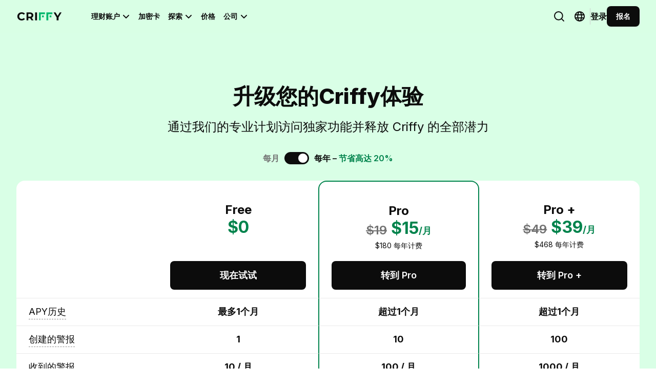

--- FILE ---
content_type: text/html; charset=utf-8
request_url: https://criffy.com/zh-CN/pricing
body_size: 101224
content:
<!DOCTYPE html><html lang="zh-CN"><head><meta charSet="utf-8"/><meta name="viewport" content="width=device-width, initial-scale=1"/><link rel="icon" href="/favicon.ico"/><link rel="apple-touch-icon" sizes="180x180" href="/apple-touch-icon.png"/><link rel="icon" type="image/png" sizes="32x32" href="/favicon-32x32.png"/><link rel="icon" type="image/png" sizes="16x16" href="/favicon-16x16.png"/><link rel="manifest" href="/site.webmanifest"/><link rel="mask-icon" href="/safari-pinned-tab.svg" color="#7eb56b"/><meta name="msapplication-TileColor" content="#00a300"/><meta name="theme-color" content="#ffffff"/><meta name="yandex-verification" content="846532c59fafd122"/><meta name="facebook-domain-verification" content="631bszp96y4q4rrojnyw7bke85sxdl"/><meta http-equiv="Content-Language" content="ZH"/><title>计划和定价| Criffy</title><meta name="description" content="跟踪超过6,000个在大多数区块链上的赚钱机会。在DeFi、质押、储蓄和借贷中发现最高的APY。"/><link rel="canonical" href="https://criffy.com/zh-CN/pricing"/><link rel="alternate" hrefLang="en" href="https://criffy.com/pricing"/><link rel="alternate" hrefLang="ru" href="https://criffy.com/ru/pricing"/><link rel="alternate" hrefLang="zh-CN" href="https://criffy.com/zh-CN/pricing"/><link rel="alternate" hrefLang="de" href="https://criffy.com/de/pricing"/><link rel="alternate" hrefLang="fr" href="https://criffy.com/fr/pricing"/><link rel="alternate" hrefLang="it" href="https://criffy.com/it/pricing"/><link rel="alternate" hrefLang="pt-PT" href="https://criffy.com/pt-PT/pricing"/><link rel="alternate" hrefLang="pt-BR" href="https://criffy.com/pt-BR/pricing"/><link rel="alternate" hrefLang="es-ES" href="https://criffy.com/es-ES/pricing"/><meta property="og:type" content="website"/><meta property="og:title" content="计划和定价| Criffy"/><meta property="og:description" content="跟踪超过6,000个在大多数区块链上的赚钱机会。在DeFi、质押、储蓄和借贷中发现最高的APY。"/><meta property="og:site_name" content="Criffy"/><meta property="og:image" content="/_next/static/media/homepage.666d4c78.png"/><meta property="og:url" content="https://criffy.com/zh-CN/pricing"/><meta property="twitter:title" content="计划和定价| Criffy"/><meta property="twitter:description" content="跟踪超过6,000个在大多数区块链上的赚钱机会。在DeFi、质押、储蓄和借贷中发现最高的APY。"/><meta property="twitter:card" content="summary_large_image"/><meta property="twitter:site" content="@CriffyGlobal"/><meta property="twitter:image" content="/_next/static/media/homepage.666d4c78.png"/><meta property="twitter:url" content="https://criffy.com/zh-CN/pricing"/><meta name="next-head-count" content="37"/><link rel="preload" href="/_next/static/media/e4af272ccee01ff0-s.p.woff2" as="font" type="font/woff2" crossorigin="anonymous" data-next-font="size-adjust"/><link rel="preload" href="/_next/static/css/a45a58794dcb7648.css" as="style"/><link rel="stylesheet" href="/_next/static/css/a45a58794dcb7648.css" data-n-g=""/><noscript data-n-css=""></noscript><script defer="" nomodule="" src="/_next/static/chunks/polyfills-78c92fac7aa8fdd8.js"></script><script src="/_next/static/chunks/webpack-ddd93684c4dfc34d.js" defer=""></script><script src="/_next/static/chunks/framework-8964cf834c30d591.js" defer=""></script><script src="/_next/static/chunks/main-6f53e645cc8adccf.js" defer=""></script><script src="/_next/static/chunks/pages/_app-940113ddc72c2852.js" defer=""></script><script src="/_next/static/chunks/pages/pricing-401ed881b93222a2.js" defer=""></script><script src="/_next/static/sv6RqnPmJ5RDo8-nbcz9v/_buildManifest.js" defer=""></script><script src="/_next/static/sv6RqnPmJ5RDo8-nbcz9v/_ssgManifest.js" defer=""></script></head><body><div id="__next"><div class="antialiased __className_e8ce0c"><div style="position:relative;z-index:100"></div><div></div><div id="header" class="sticky left-0 right-0 z-10 border-b transition bg-green-100 border-transparent" style="top:0"><div style="grid-template-columns:auto 1fr" class="relative grid items-center justify-between gap-12 py-1 lg:py-3 mx-auto w-full max-w-[1376px] px-4 lg:px-8"><a class="-m-1 block rounded-lg p-1 transition-opacity hover:opacity-60" href="/zh-CN"><svg fill="none" xmlns="http://www.w3.org/2000/svg" viewBox="0 0 90 16" width="90px"><title>Criffy logo</title><path d="M10.2269 16c-1.57531 0-3.00339-.3389-4.28424-1.0166-1.26613-.6924-2.26726-1.6427-3.00338-2.8508-.7214-1.2228-1.0821-2.60037-1.0821-4.1326 0-1.53223.3607-2.90239 1.0821-4.1105.73612-1.22283 1.73725-2.17311 3.00338-2.85083C7.22351.34623 8.65895 0 10.249 0c1.3397 0 2.547.23573 3.6217.70718 1.0895.47146 2.0022 1.14917 2.7384 2.03315l-2.2967 2.12155c-1.0453-1.2081-2.3409-1.81216-3.8868-1.81216-.95692 0-1.81082.21363-2.56166.64089-.75085.41252-1.33975.99447-1.7667 1.74585C5.68501 6.18785 5.4789 7.04236 5.4789 8s.20611 1.81215.61834 2.5635c.42695.7514 1.01585 1.3407 1.7667 1.768.75084.4125 1.60474.6188 2.56166.6188 1.5459 0 2.8415-.6114 3.8868-1.8343l2.2967 2.1216c-.7362.8987-1.6489 1.5838-2.7384 2.0552-1.0895.4715-2.3041.7072-3.6438.7072ZM29.5405 15.7348l-2.9813-4.3094H23.2687v4.3094h-3.5775V.2652h6.6913c1.3692 0 2.5544.22835 3.5555.68508 1.0158.45672 1.7961 1.10497 2.3409 1.94475.5447.83978.8171 1.83425.8171 2.98342 0 1.14917-.2798 2.14365-.8392 2.98343-.5448.82504-1.325 1.45852-2.3409 1.90052l3.4671 4.9724h-3.8425Zm-.0663-9.85635c0-.86924-.2797-1.53223-.8391-1.98895-.5595-.47145-1.3766-.70718-2.4513-.70718h-2.9151v5.39227h2.9151c1.0747 0 1.8918-.23573 2.4513-.70719.5594-.47145.8391-1.13443.8391-1.98895ZM36.5966.2652h3.5776v15.4696h-3.5776V.2652ZM82.1361 10.2541v5.4807h-3.5775v-5.5249L72.5739.2652h3.7984l4.1296 6.87292L84.6316.26519h3.5113l-6.0068 9.98891Z" fill="#0C0C0C"></path><path fill-rule="evenodd" clip-rule="evenodd" d="M47.5727 3.80473V15.7348h-3.5776V.26514h11.6823v3.53959h-8.1047Zm2.4562 5.96454h3.5775v-3.58h-3.5775v3.58Zm12.1619-5.96454V15.7348h-3.5775V.26514h11.6822v3.53959h-8.1047Zm2.4563 5.96454h3.5776v-3.58h-3.5776v3.58Z" fill="#00B76C"></path></svg></a><div class="hidden lg:block"><div class="flex items-center justify-between gap-4"><nav class="flex items-center gap-4"><button class="grid cursor-default items-center gap-1 whitespace-nowrap rounded-lg px-2 py-1 text-sm font-semibold text-gray-1900 hover:text-gray-1100" style="grid-template-columns:1fr 16px"><span>理财账户</span><svg fill="none" xmlns="http://www.w3.org/2000/svg" viewBox="0 0 24 24" width="100%" class="transition-transform"><path d="M19.5 9 12 16.5 4.5 9" stroke="currentColor" stroke-width="2" stroke-linecap="round" stroke-linejoin="round" vector-effect="non-scaling-stroke"></path></svg></button><a href="/zh-CN/cards" class="relative block w-full cursor-pointer whitespace-nowrap rounded-lg px-2 py-1 text-sm font-semibold text-gray-1900 hover:text-gray-1100 transition-colors">加密卡</a><button class="grid cursor-default items-center gap-1 whitespace-nowrap rounded-lg px-2 py-1 text-sm font-semibold text-gray-1900 hover:text-gray-1100" style="grid-template-columns:1fr 16px"><span>探索</span><svg fill="none" xmlns="http://www.w3.org/2000/svg" viewBox="0 0 24 24" width="100%" class="transition-transform"><path d="M19.5 9 12 16.5 4.5 9" stroke="currentColor" stroke-width="2" stroke-linecap="round" stroke-linejoin="round" vector-effect="non-scaling-stroke"></path></svg></button><a href="/zh-CN/pricing" class="relative block w-full cursor-pointer whitespace-nowrap rounded-lg px-2 py-1 text-sm font-semibold text-gray-1900 hover:text-gray-1100 transition-colors">价格</a><button class="grid cursor-default items-center gap-1 whitespace-nowrap rounded-lg px-2 py-1 text-sm font-semibold text-gray-1900 hover:text-gray-1100" style="grid-template-columns:1fr 16px"><span>公司</span><svg fill="none" xmlns="http://www.w3.org/2000/svg" viewBox="0 0 24 24" width="100%" class="transition-transform"><path d="M19.5 9 12 16.5 4.5 9" stroke="currentColor" stroke-width="2" stroke-linecap="round" stroke-linejoin="round" vector-effect="non-scaling-stroke"></path></svg></button></nav><div class="flex items-center gap-4"><div><button aria-label="Change language" type="button" class="group/button relative block w-full rounded-lg transition outline-none focus:ring p-2 bg-transparent text-gray-1900 dark:bg-transparent dark:text-gray-1000 hover:bg-transparent hover:text-gray-1100 active:bg-transparent active:text-gray-1500 dark:hover:bg-transparent dark:hover:text-white dark:active:bg-transparent dark:active:text-gray-500 cursor-pointer"><span class="grid" style="grid-template-columns:24px"><svg fill="none" xmlns="http://www.w3.org/2000/svg" viewBox="0 0 32 32" width="100%"><path d="M14.5 25C20.299 25 25 20.299 25 14.5 25 8.70101 20.299 4 14.5 4 8.70101 4 4 8.70101 4 14.5 4 20.299 8.70101 25 14.5 25ZM21.925 21.925 28 28" stroke="currentColor" vector-effect="non-scaling-stroke" stroke-width="2" stroke-linecap="round" stroke-linejoin="round"></path></svg></span></button></div><div><button aria-label="Change language" type="button" class="group/button relative block w-full rounded-lg transition outline-none focus:ring p-2 bg-transparent text-gray-1900 dark:bg-transparent dark:text-gray-1000 hover:bg-transparent hover:text-gray-1100 active:bg-transparent active:text-gray-1500 dark:hover:bg-transparent dark:hover:text-white dark:active:bg-transparent dark:active:text-gray-500 cursor-pointer"><span class="grid" style="grid-template-columns:24px"><svg fill="none" xmlns="http://www.w3.org/2000/svg" viewBox="0 0 32 32" width="100%"><path d="M16 28c6.6274 0 12-5.3726 12-12 0-6.62742-5.3726-12-12-12C9.37258 4 4 9.37258 4 16c0 6.6274 5.37258 12 12 12Z" stroke="currentColor" stroke-width="2" stroke-miterlimit="10" vector-effect="non-scaling-stroke"></path><path d="M4.6875 12h22.625M4.6875 20h22.625" stroke="currentColor" stroke-width="2" stroke-linecap="round" stroke-linejoin="round" vector-effect="non-scaling-stroke"></path><path d="M16 27.675c2.7614 0 5-5.2271 5-11.675 0-6.44793-2.2386-11.675-5-11.675S11 9.55207 11 16c0 6.4479 2.2386 11.675 5 11.675Z" stroke="currentColor" stroke-width="2" stroke-miterlimit="10" vector-effect="non-scaling-stroke"></path></svg></span></button></div><div class="h-8 border-l border-gray-400"></div><div class=""><a href="/zh-CN/auth/login" class="group/button relative block cursor-pointer whitespace-nowrap rounded-lg font-semibold transition text-sm lg:text-base text-gray-1900 hover:text-gray-1200 focus:outline-offset-4 active:text-gray-1500"><span class="flex items-center justify-around space-x-1"><span class="block whitespace-nowrap">登录</span></span></a></div><div><a href="/zh-CN/auth/register" class="group/button relative block w-full whitespace-nowrap rounded-lg border-2 font-semibold transition cursor-pointer focus:ring px-3 py-2 text-sm border-transparent bg-gray-1900 text-white hover:bg-gray-1500 active:bg-gray-1700"><span class="grid items-center justify-center gap-1" style="grid-template-columns:auto"><span class="block whitespace-nowrap px-1">报名</span></span></a></div></div></div></div><div class="lg:hidden"><div class="flex justify-end gap-2"><div><button aria-label="Search" type="button" class="group/button relative block w-full rounded-lg transition outline-none focus:ring p-3 bg-transparent text-gray-1900 dark:bg-transparent dark:text-gray-1000 hover:bg-transparent hover:text-gray-1100 active:bg-transparent active:text-gray-1500 dark:hover:bg-transparent dark:hover:text-white dark:active:bg-transparent dark:active:text-gray-500 cursor-pointer"><span class="grid" style="grid-template-columns:24px"><svg fill="none" xmlns="http://www.w3.org/2000/svg" viewBox="0 0 32 32" width="100%"><path d="M14.5 25C20.299 25 25 20.299 25 14.5 25 8.70101 20.299 4 14.5 4 8.70101 4 4 8.70101 4 14.5 4 20.299 8.70101 25 14.5 25ZM21.925 21.925 28 28" stroke="currentColor" vector-effect="non-scaling-stroke" stroke-width="2" stroke-linecap="round" stroke-linejoin="round"></path></svg></span></button></div><div><button aria-label="Menu" type="button" class="group/button relative block w-full rounded-lg transition outline-none focus:ring p-3 bg-transparent text-gray-1900 dark:bg-transparent dark:text-gray-1000 hover:bg-transparent hover:text-gray-1100 active:bg-transparent active:text-gray-1500 dark:hover:bg-transparent dark:hover:text-white dark:active:bg-transparent dark:active:text-gray-500 cursor-pointer"><span class="grid" style="grid-template-columns:24px"><svg fill="none" xmlns="http://www.w3.org/2000/svg" viewBox="0 0 32 32" width="100%"><path d="M5 16h22M5 8h22M5 24h22" stroke="currentColor" vector-effect="non-scaling-stroke" stroke-width="2" stroke-linecap="round" stroke-linejoin="round"></path></svg></span></button></div></div></div></div></div><!--$--><div><section id="plans" class="bg-[#D9FFE6]"><div class="py-12 xs:py-16 lg:py-24 mx-auto w-full max-w-[1376px] px-4 lg:px-8"><h1 class="mx-auto mb-4 h2 text-center max-w-[864px]">升级您的Criffy体验</h1><p class="mx-auto f max-w-[640px] text-xl-responsive text-center">通过我们的专业计划访问独家功能并释放 Criffy 的全部潜力</p><div class="flex items-center space-x-2.5 lg:w-fit mx-auto mt-8 hidden lg:flex"><p class="text-xs font-semibold text-gray-1000 lg:text-base text-gray-1000 transition-colors">每月</p><label class="relative inline-flex cursor-pointer items-center"><input type="checkbox" class="peer sr-only" checked="" value=""/><div class="h-6 w-12 rounded-[12px] border-2 border-solid border-gray-1900 transition-all peer-focus:outline-none peer-focus:ring-4 peer-checked:bg-gray-1900 peer-checked:after:translate-x-[120%] peer-checked:hover:bg-gray-1500 peer-checked:active:after:translate-x-[82%] peer-disabled:bg-gray-600 peer-disabled:hover:border-gray-600 peer-disabled:hover:bg-gray-600 peer-disabled:after:border-gray-600 peer-disabled:active:after:translate-x-[120%] peer-disabled:border-gray-600 peer-disabled:active:after:w-[20px] after:content-[&#x27;&#x27;] active:after:w-[24px] peer-checked:after:border-gray-1900 peer-checked:after:bg-white after:absolute after:h-[20px] after:w-[20px] after:rounded-full after:border after:border-white after:bg-gray-1900 after:transition-all after:duration-75"></div></label><p class="text-xs font-semibold lg:text-base text-gray-1900 transition-colors">每年<!-- --> –<!-- --> <span class="text-[#00834C] transition-all">节省高达 20%</span></p></div><div class="no-scrollbar overflow-x-scroll mx-auto mt-6 flex w-fit xs:mt-8 lg:hidden"><div class="flex flex-nowrap text-center"><div class="relative px-3 pt-[9px] pb-[11px] xs:pt-[13px] xs:pb-[15px] inline-block border-b border-gray-400 text-gray-1900 transition-all before:absolute before:inset-x-0 before:-bottom-[1px] before:h-[2px]  before:bg-transparent hover:text-gray-1100"><button type="button" class="outline-offset-4"><span class="text-sm font-semibold xs:text-lg">自由的</span></button></div><div class="relative px-3 pt-[9px] pb-[11px] xs:pt-[13px] xs:pb-[15px] inline-block border-b border-gray-400 text-gray-1900 transition-all before:absolute before:inset-x-0 before:-bottom-[1px] before:h-[2px]  text-primary-500 before:bg-gray-1900"><button type="button" class="outline-offset-4"><span class="text-sm font-semibold xs:text-lg">专业</span></button></div><div class="relative px-3 pt-[9px] pb-[11px] xs:pt-[13px] xs:pb-[15px] inline-block border-b border-gray-400 text-gray-1900 transition-all before:absolute before:inset-x-0 before:-bottom-[1px] before:h-[2px]  before:bg-transparent hover:text-gray-1100"><button type="button" class="outline-offset-4"><span class="text-sm font-semibold xs:text-lg">专业版 +</span></button></div></div></div><div class="rounded-2xl bg-white mt-8 hidden lg:grid"><div class="style_tableRow__Velv0 hover:rounded-2xl hover:bg-gray-50 hover:bg-white"><div class="px-6 pt-10 pb-4 flex flex-col relative col-span-1 col-start-2"><div class="pb-5 text-center"><h4 class="h4">Free</h4><div class="flex justify-center"><div class="h4 text-[#00834C]"><span class="text-[32px]">$<!-- -->0</span></div></div></div><div class="mt-auto"><div><a data-gtm="upgrade-plan-no-auth-button" href="/zh-CN/auth/register" class="group/button relative block w-full whitespace-nowrap rounded-lg border-2 font-semibold transition cursor-pointer focus:ring px-4.5 py-2.5 xs:px-4.5 xs:py-3 text-base xs:text-lg border-transparent bg-gray-1900 text-white hover:bg-gray-1500 active:bg-gray-1700"><span class="grid items-center justify-center gap-1" style="grid-template-columns:auto"><span class="block whitespace-nowrap px-1">现在试试</span></span></a></div></div></div><div class="px-6 pt-10 pb-4 flex flex-col relative col-span-1 rounded-t-2xl border-x-2 border-t-2 border-[#00834C]"><div class="pb-5 text-center"><h4 class="h4">Pro</h4><div class="flex justify-center"><div class="mr-2 self-end text-2xl font-semibold line-through text-gray-1000">$<!-- -->19</div><div class="h4 text-[#00834C]"><span class="text-[32px]">$<!-- -->15</span><span class="text-lg">/<!-- -->月</span></div></div><div class="mt-1 text-sm">$180<!-- --> <!-- -->每年计费</div></div><div class="mt-auto"><div><a data-gtm="upgrade-plan-no-auth-button" href="/zh-CN/auth/register" class="group/button relative block w-full whitespace-nowrap rounded-lg border-2 font-semibold transition cursor-pointer focus:ring px-4.5 py-2.5 xs:px-4.5 xs:py-3 text-base xs:text-lg border-transparent bg-gray-1900 text-white hover:bg-gray-1500 active:bg-gray-1700"><span class="grid items-center justify-center gap-1" style="grid-template-columns:auto"><span class="block whitespace-nowrap px-1">转到 Pro</span></span></a></div></div></div><div class="px-6 pt-10 pb-4 flex flex-col relative col-span-1"><div class="pb-5 text-center"><h4 class="h4">Pro +</h4><div class="flex justify-center"><div class="mr-2 self-end text-2xl font-semibold line-through text-gray-1000">$<!-- -->49</div><div class="h4 text-[#00834C]"><span class="text-[32px]">$<!-- -->39</span><span class="text-lg">/<!-- -->月</span></div></div><div class="mt-1 text-sm">$468<!-- --> <!-- -->每年计费</div></div><div class="mt-auto"><div><a data-gtm="upgrade-plan-no-auth-button" href="/zh-CN/auth/register" class="group/button relative block w-full whitespace-nowrap rounded-lg border-2 font-semibold transition cursor-pointer focus:ring px-4.5 py-2.5 xs:px-4.5 xs:py-3 text-base xs:text-lg border-transparent bg-gray-1900 text-white hover:bg-gray-1500 active:bg-gray-1700"><span class="grid items-center justify-center gap-1" style="grid-template-columns:auto"><span class="block whitespace-nowrap px-1">转到 Pro +</span></span></a></div></div></div></div><div class="style_tableRow__Velv0 hover:rounded-2xl hover:bg-gray-50"><div class="relative px-6 py-3 text-lg border-t border-t-[#EAEAEA]"><div class="relative w-fit"><div class="truncate cursor-pointer border-b border-dashed border-gray-800"><div class="">APY历史</div></div></div></div><div class="relative px-6 py-3 flex justify-center text-lg border-t border-t-[#EAEAEA] font-bold">最多1个月</div><div class="relative px-6 py-3 flex justify-center text-lg border-t border-t-[#EAEAEA] before:absolute before:top-1/2 before:left-0 before:h-[calc(100%+2px)] before:w-[2px] before:-translate-y-1/2 before:bg-[#00834C] after:absolute after:top-1/2 after:right-0 after:h-[calc(100%+2px)] after:w-[2px] after:-translate-y-1/2 after:bg-[#00834C] font-bold">超过1个月</div><div class="relative px-6 py-3 flex justify-center text-lg border-t border-t-[#EAEAEA] font-bold">超过1个月</div></div><div class="style_tableRow__Velv0 hover:rounded-2xl hover:bg-gray-50"><div class="relative px-6 py-3 text-lg border-t border-t-[#EAEAEA]"><div class="relative w-fit"><div class="truncate cursor-pointer border-b border-dashed border-gray-800"><div class="">创建的警报</div></div></div></div><div class="relative px-6 py-3 flex justify-center text-lg border-t border-t-[#EAEAEA] font-bold">1</div><div class="relative px-6 py-3 flex justify-center text-lg border-t border-t-[#EAEAEA] before:absolute before:top-1/2 before:left-0 before:h-[calc(100%+2px)] before:w-[2px] before:-translate-y-1/2 before:bg-[#00834C] after:absolute after:top-1/2 after:right-0 after:h-[calc(100%+2px)] after:w-[2px] after:-translate-y-1/2 after:bg-[#00834C] font-bold">10</div><div class="relative px-6 py-3 flex justify-center text-lg border-t border-t-[#EAEAEA] font-bold">100</div></div><div class="style_tableRow__Velv0 hover:rounded-2xl hover:bg-gray-50"><div class="relative px-6 py-3 text-lg border-t border-t-[#EAEAEA]"><div class="relative w-fit"><div class="truncate cursor-pointer border-b border-dashed border-gray-800"><div class="">收到的警报</div></div></div></div><div class="relative px-6 py-3 flex justify-center text-lg border-t border-t-[#EAEAEA] font-bold">10 / 月</div><div class="relative px-6 py-3 flex justify-center text-lg border-t border-t-[#EAEAEA] before:absolute before:top-1/2 before:left-0 before:h-[calc(100%+2px)] before:w-[2px] before:-translate-y-1/2 before:bg-[#00834C] after:absolute after:top-1/2 after:right-0 after:h-[calc(100%+2px)] after:w-[2px] after:-translate-y-1/2 after:bg-[#00834C] font-bold">100 / 月</div><div class="relative px-6 py-3 flex justify-center text-lg border-t border-t-[#EAEAEA] font-bold">1000 / 月</div></div><div class="style_tableRow__Velv0 hover:rounded-2xl hover:bg-gray-50"><div class="relative px-6 py-3 text-lg border-t border-t-[#EAEAEA]"><div class="relative w-fit"><div class="truncate cursor-pointer border-b border-dashed border-gray-800"><div class="">新优惠提醒</div></div></div></div><div class="relative px-6 py-3 flex justify-center text-lg border-t border-t-[#EAEAEA] font-bold"><svg width="32" height="32" viewBox="0 0 32 32" fill="none" xmlns="http://www.w3.org/2000/svg" class="text-[#00834C]"><path d="M21.5 13L14.1625 20L10.5 16.5" stroke="currentColor" stroke-width="2" stroke-linecap="round" stroke-linejoin="round"></path><path d="M16 28C22.6274 28 28 22.6274 28 16C28 9.37258 22.6274 4 16 4C9.37258 4 4 9.37258 4 16C4 22.6274 9.37258 28 16 28Z" stroke="currentColor" stroke-width="2" stroke-linecap="round" stroke-linejoin="round"></path></svg></div><div class="relative px-6 py-3 flex justify-center text-lg border-t border-t-[#EAEAEA] before:absolute before:top-1/2 before:left-0 before:h-[calc(100%+2px)] before:w-[2px] before:-translate-y-1/2 before:bg-[#00834C] after:absolute after:top-1/2 after:right-0 after:h-[calc(100%+2px)] after:w-[2px] after:-translate-y-1/2 after:bg-[#00834C] font-bold"><svg width="32" height="32" viewBox="0 0 32 32" fill="none" xmlns="http://www.w3.org/2000/svg" class="text-[#00834C]"><path d="M21.5 13L14.1625 20L10.5 16.5" stroke="currentColor" stroke-width="2" stroke-linecap="round" stroke-linejoin="round"></path><path d="M16 28C22.6274 28 28 22.6274 28 16C28 9.37258 22.6274 4 16 4C9.37258 4 4 9.37258 4 16C4 22.6274 9.37258 28 16 28Z" stroke="currentColor" stroke-width="2" stroke-linecap="round" stroke-linejoin="round"></path></svg></div><div class="relative px-6 py-3 flex justify-center text-lg border-t border-t-[#EAEAEA] font-bold"><svg width="32" height="32" viewBox="0 0 32 32" fill="none" xmlns="http://www.w3.org/2000/svg" class="text-[#00834C]"><path d="M21.5 13L14.1625 20L10.5 16.5" stroke="currentColor" stroke-width="2" stroke-linecap="round" stroke-linejoin="round"></path><path d="M16 28C22.6274 28 28 22.6274 28 16C28 9.37258 22.6274 4 16 4C9.37258 4 4 9.37258 4 16C4 22.6274 9.37258 28 16 28Z" stroke="currentColor" stroke-width="2" stroke-linecap="round" stroke-linejoin="round"></path></svg></div></div><div class="style_tableRow__Velv0 hover:rounded-2xl hover:bg-gray-50"><div class="relative px-6 py-3 text-lg border-t border-t-[#EAEAEA]"><div class="relative w-fit"><div class="truncate cursor-pointer border-b border-dashed border-gray-800"><div class="">真实历史APY</div></div></div></div><div class="relative px-6 py-3 flex justify-center text-lg border-t border-t-[#EAEAEA] font-bold">–</div><div class="relative px-6 py-3 flex justify-center text-lg border-t border-t-[#EAEAEA] before:absolute before:top-1/2 before:left-0 before:h-[calc(100%+2px)] before:w-[2px] before:-translate-y-1/2 before:bg-[#00834C] after:absolute after:top-1/2 after:right-0 after:h-[calc(100%+2px)] after:w-[2px] after:-translate-y-1/2 after:bg-[#00834C] font-bold"><svg width="32" height="32" viewBox="0 0 32 32" fill="none" xmlns="http://www.w3.org/2000/svg" class="text-[#00834C]"><path d="M21.5 13L14.1625 20L10.5 16.5" stroke="currentColor" stroke-width="2" stroke-linecap="round" stroke-linejoin="round"></path><path d="M16 28C22.6274 28 28 22.6274 28 16C28 9.37258 22.6274 4 16 4C9.37258 4 4 9.37258 4 16C4 22.6274 9.37258 28 16 28Z" stroke="currentColor" stroke-width="2" stroke-linecap="round" stroke-linejoin="round"></path></svg></div><div class="relative px-6 py-3 flex justify-center text-lg border-t border-t-[#EAEAEA] font-bold"><svg width="32" height="32" viewBox="0 0 32 32" fill="none" xmlns="http://www.w3.org/2000/svg" class="text-[#00834C]"><path d="M21.5 13L14.1625 20L10.5 16.5" stroke="currentColor" stroke-width="2" stroke-linecap="round" stroke-linejoin="round"></path><path d="M16 28C22.6274 28 28 22.6274 28 16C28 9.37258 22.6274 4 16 4C9.37258 4 4 9.37258 4 16C4 22.6274 9.37258 28 16 28Z" stroke="currentColor" stroke-width="2" stroke-linecap="round" stroke-linejoin="round"></path></svg></div></div><div class="style_tableRow__Velv0 hover:rounded-2xl hover:bg-gray-50"><div class="relative px-6 py-3 text-lg border-t border-t-[#EAEAEA]"><div class="relative w-fit"><div class="truncate cursor-pointer border-b border-dashed border-gray-800"><div class="">报价状态提醒</div></div></div></div><div class="relative px-6 py-3 flex justify-center text-lg border-t border-t-[#EAEAEA] font-bold">–</div><div class="relative px-6 py-3 flex justify-center text-lg border-t border-t-[#EAEAEA] before:absolute before:top-1/2 before:left-0 before:h-[calc(100%+2px)] before:w-[2px] before:-translate-y-1/2 before:bg-[#00834C] after:absolute after:top-1/2 after:right-0 after:h-[calc(100%+2px)] after:w-[2px] after:-translate-y-1/2 after:bg-[#00834C] font-bold"><svg width="32" height="32" viewBox="0 0 32 32" fill="none" xmlns="http://www.w3.org/2000/svg" class="text-[#00834C]"><path d="M21.5 13L14.1625 20L10.5 16.5" stroke="currentColor" stroke-width="2" stroke-linecap="round" stroke-linejoin="round"></path><path d="M16 28C22.6274 28 28 22.6274 28 16C28 9.37258 22.6274 4 16 4C9.37258 4 4 9.37258 4 16C4 22.6274 9.37258 28 16 28Z" stroke="currentColor" stroke-width="2" stroke-linecap="round" stroke-linejoin="round"></path></svg></div><div class="relative px-6 py-3 flex justify-center text-lg border-t border-t-[#EAEAEA] font-bold"><svg width="32" height="32" viewBox="0 0 32 32" fill="none" xmlns="http://www.w3.org/2000/svg" class="text-[#00834C]"><path d="M21.5 13L14.1625 20L10.5 16.5" stroke="currentColor" stroke-width="2" stroke-linecap="round" stroke-linejoin="round"></path><path d="M16 28C22.6274 28 28 22.6274 28 16C28 9.37258 22.6274 4 16 4C9.37258 4 4 9.37258 4 16C4 22.6274 9.37258 28 16 28Z" stroke="currentColor" stroke-width="2" stroke-linecap="round" stroke-linejoin="round"></path></svg></div></div><div class="style_tableRow__Velv0 hover:rounded-2xl hover:bg-gray-50"><div class="relative px-6 py-3 text-lg border-t border-t-[#EAEAEA]"><div class="relative w-fit"><div class="truncate cursor-pointer border-b border-dashed border-gray-800"><div class="">导出CSV</div></div></div></div><div class="relative px-6 py-3 flex justify-center text-lg border-t border-t-[#EAEAEA] font-bold">–</div><div class="relative px-6 py-3 flex justify-center text-lg border-t border-t-[#EAEAEA] before:absolute before:top-1/2 before:left-0 before:h-[calc(100%+2px)] before:w-[2px] before:-translate-y-1/2 before:bg-[#00834C] after:absolute after:top-1/2 after:right-0 after:h-[calc(100%+2px)] after:w-[2px] after:-translate-y-1/2 after:bg-[#00834C] font-bold"><svg width="32" height="32" viewBox="0 0 32 32" fill="none" xmlns="http://www.w3.org/2000/svg" class="text-[#00834C]"><path d="M21.5 13L14.1625 20L10.5 16.5" stroke="currentColor" stroke-width="2" stroke-linecap="round" stroke-linejoin="round"></path><path d="M16 28C22.6274 28 28 22.6274 28 16C28 9.37258 22.6274 4 16 4C9.37258 4 4 9.37258 4 16C4 22.6274 9.37258 28 16 28Z" stroke="currentColor" stroke-width="2" stroke-linecap="round" stroke-linejoin="round"></path></svg></div><div class="relative px-6 py-3 flex justify-center text-lg border-t border-t-[#EAEAEA] font-bold"><svg width="32" height="32" viewBox="0 0 32 32" fill="none" xmlns="http://www.w3.org/2000/svg" class="text-[#00834C]"><path d="M21.5 13L14.1625 20L10.5 16.5" stroke="currentColor" stroke-width="2" stroke-linecap="round" stroke-linejoin="round"></path><path d="M16 28C22.6274 28 28 22.6274 28 16C28 9.37258 22.6274 4 16 4C9.37258 4 4 9.37258 4 16C4 22.6274 9.37258 28 16 28Z" stroke="currentColor" stroke-width="2" stroke-linecap="round" stroke-linejoin="round"></path></svg></div></div><div class="style_tableRow__Velv0 hover:rounded-2xl hover:bg-gray-50"><div class="relative px-6 py-3 text-lg border-t border-t-[#EAEAEA]"><div class="relative w-fit">无广告</div></div><div class="relative px-6 py-3 flex justify-center text-lg border-t border-t-[#EAEAEA] pb-8 font-bold">–</div><div class="relative px-6 py-3 flex justify-center text-lg border-t border-t-[#EAEAEA] pb-8 font-bold rounded-b-2xl border-x-2 border-b-2 border-[#00834C]"><svg width="32" height="32" viewBox="0 0 32 32" fill="none" xmlns="http://www.w3.org/2000/svg" class="text-[#00834C]"><path d="M21.5 13L14.1625 20L10.5 16.5" stroke="currentColor" stroke-width="2" stroke-linecap="round" stroke-linejoin="round"></path><path d="M16 28C22.6274 28 28 22.6274 28 16C28 9.37258 22.6274 4 16 4C9.37258 4 4 9.37258 4 16C4 22.6274 9.37258 28 16 28Z" stroke="currentColor" stroke-width="2" stroke-linecap="round" stroke-linejoin="round"></path></svg></div><div class="relative px-6 py-3 flex justify-center text-lg border-t border-t-[#EAEAEA] pb-8 font-bold"><svg width="32" height="32" viewBox="0 0 32 32" fill="none" xmlns="http://www.w3.org/2000/svg" class="text-[#00834C]"><path d="M21.5 13L14.1625 20L10.5 16.5" stroke="currentColor" stroke-width="2" stroke-linecap="round" stroke-linejoin="round"></path><path d="M16 28C22.6274 28 28 22.6274 28 16C28 9.37258 22.6274 4 16 4C9.37258 4 4 9.37258 4 16C4 22.6274 9.37258 28 16 28Z" stroke="currentColor" stroke-width="2" stroke-linecap="round" stroke-linejoin="round"></path></svg></div></div></div><div class="mx-auto py-8 px-4 pt-4 xs:px-8 xs:pt-8 max-w-[454px] rounded-2xl border-2 border-gray-1900 bg-white mt-6 xs:mt-8 transition-2 lg:hidden"><div class="flex justify-between"><h4 class="h4">Pro</h4><div><div class="ml-auto flex w-fit gap-2"><div class="h4 line-through text-gray-1000">$<!-- -->19</div><div class="h4 text-[#00834C]">$<!-- -->15<!-- -->/<!-- -->月</div></div><div class="mt-1 flex items-center gap-2"><div class="text-sm">$180<!-- --> <!-- -->每年计费</div></div></div></div><div class="flex items-center space-x-2.5 lg:w-fit mt-4 pt-4 border-t border-[#EAEAEA]"><p class="text-xs font-semibold text-gray-1000 lg:text-base text-gray-1000 transition-colors">每月</p><label class="relative inline-flex cursor-pointer items-center"><input type="checkbox" class="peer sr-only" checked="" value=""/><div class="h-6 w-12 rounded-[12px] border-2 border-solid border-gray-1900 transition-all peer-focus:outline-none peer-focus:ring-4 peer-checked:bg-gray-1900 peer-checked:after:translate-x-[120%] peer-checked:hover:bg-gray-1500 peer-checked:active:after:translate-x-[82%] peer-disabled:bg-gray-600 peer-disabled:hover:border-gray-600 peer-disabled:hover:bg-gray-600 peer-disabled:after:border-gray-600 peer-disabled:active:after:translate-x-[120%] peer-disabled:border-gray-600 peer-disabled:active:after:w-[20px] after:content-[&#x27;&#x27;] active:after:w-[24px] peer-checked:after:border-gray-1900 peer-checked:after:bg-white after:absolute after:h-[20px] after:w-[20px] after:rounded-full after:border after:border-white after:bg-gray-1900 after:transition-all after:duration-75"></div></label><p class="text-xs font-semibold lg:text-base text-gray-1900 transition-colors">每年<!-- --> –<!-- --> <span class="text-[#00834C] transition-all">节省高达 20%</span></p></div><div class="mt-4"><div><a data-gtm="upgrade-plan-no-auth-button" href="/zh-CN/auth/register" class="group/button relative block w-full whitespace-nowrap rounded-lg border-2 font-semibold transition cursor-pointer focus:ring px-4.5 py-2.5 text-base border-transparent bg-gray-1900 text-white hover:bg-gray-1500 active:bg-gray-1700"><span class="grid items-center justify-center gap-1" style="grid-template-columns:auto"><span class="block whitespace-nowrap px-1">转到 Pro</span></span></a></div></div><div><div class="style_row__Gcr_y first:mt-3"><div class="style_rowLabel__Tuk7g"><div class="relative w-fit cursor-pointer"><div class="truncate cursor-pointer border-b border-dashed border-gray-800"><div class="">APY历史</div></div></div></div><div class="style_rowValue__l2gzK font-semibold">超过1个月</div></div><div class="style_row__Gcr_y first:mt-3"><div class="style_rowLabel__Tuk7g"><div class="relative w-fit cursor-pointer"><div class="truncate cursor-pointer border-b border-dashed border-gray-800"><div class="">创建的警报</div></div></div></div><div class="style_rowValue__l2gzK font-semibold">10</div></div><div class="style_row__Gcr_y first:mt-3"><div class="style_rowLabel__Tuk7g"><div class="relative w-fit cursor-pointer"><div class="truncate cursor-pointer border-b border-dashed border-gray-800"><div class="">收到的警报</div></div></div></div><div class="style_rowValue__l2gzK font-semibold">100 / 月</div></div><div class="style_row__Gcr_y first:mt-3"><div class="style_rowLabel__Tuk7g"><div class="relative w-fit cursor-pointer"><div class="truncate cursor-pointer border-b border-dashed border-gray-800"><div class="">新优惠提醒</div></div></div></div><div class="style_rowValue__l2gzK font-semibold"><svg width="32" height="32" viewBox="0 0 32 32" fill="none" xmlns="http://www.w3.org/2000/svg" class="text-[#00834C]"><path d="M21.5 13L14.1625 20L10.5 16.5" stroke="currentColor" stroke-width="2" stroke-linecap="round" stroke-linejoin="round"></path><path d="M16 28C22.6274 28 28 22.6274 28 16C28 9.37258 22.6274 4 16 4C9.37258 4 4 9.37258 4 16C4 22.6274 9.37258 28 16 28Z" stroke="currentColor" stroke-width="2" stroke-linecap="round" stroke-linejoin="round"></path></svg></div></div><div class="style_row__Gcr_y first:mt-3"><div class="style_rowLabel__Tuk7g"><div class="relative w-fit cursor-pointer"><div class="truncate cursor-pointer border-b border-dashed border-gray-800"><div class="">真实历史APY</div></div></div></div><div class="style_rowValue__l2gzK font-semibold"><svg width="32" height="32" viewBox="0 0 32 32" fill="none" xmlns="http://www.w3.org/2000/svg" class="text-[#00834C]"><path d="M21.5 13L14.1625 20L10.5 16.5" stroke="currentColor" stroke-width="2" stroke-linecap="round" stroke-linejoin="round"></path><path d="M16 28C22.6274 28 28 22.6274 28 16C28 9.37258 22.6274 4 16 4C9.37258 4 4 9.37258 4 16C4 22.6274 9.37258 28 16 28Z" stroke="currentColor" stroke-width="2" stroke-linecap="round" stroke-linejoin="round"></path></svg></div></div><div class="style_row__Gcr_y first:mt-3"><div class="style_rowLabel__Tuk7g"><div class="relative w-fit cursor-pointer"><div class="truncate cursor-pointer border-b border-dashed border-gray-800"><div class="">报价状态提醒</div></div></div></div><div class="style_rowValue__l2gzK font-semibold"><svg width="32" height="32" viewBox="0 0 32 32" fill="none" xmlns="http://www.w3.org/2000/svg" class="text-[#00834C]"><path d="M21.5 13L14.1625 20L10.5 16.5" stroke="currentColor" stroke-width="2" stroke-linecap="round" stroke-linejoin="round"></path><path d="M16 28C22.6274 28 28 22.6274 28 16C28 9.37258 22.6274 4 16 4C9.37258 4 4 9.37258 4 16C4 22.6274 9.37258 28 16 28Z" stroke="currentColor" stroke-width="2" stroke-linecap="round" stroke-linejoin="round"></path></svg></div></div><div class="style_row__Gcr_y first:mt-3"><div class="style_rowLabel__Tuk7g"><div class="relative w-fit cursor-pointer"><div class="truncate cursor-pointer border-b border-dashed border-gray-800"><div class="">导出CSV</div></div></div></div><div class="style_rowValue__l2gzK font-semibold"><svg width="32" height="32" viewBox="0 0 32 32" fill="none" xmlns="http://www.w3.org/2000/svg" class="text-[#00834C]"><path d="M21.5 13L14.1625 20L10.5 16.5" stroke="currentColor" stroke-width="2" stroke-linecap="round" stroke-linejoin="round"></path><path d="M16 28C22.6274 28 28 22.6274 28 16C28 9.37258 22.6274 4 16 4C9.37258 4 4 9.37258 4 16C4 22.6274 9.37258 28 16 28Z" stroke="currentColor" stroke-width="2" stroke-linecap="round" stroke-linejoin="round"></path></svg></div></div><div class="style_row__Gcr_y first:mt-3"><div class="style_rowLabel__Tuk7g"><div class="relative w-fit cursor-pointer">无广告</div></div><div class="style_rowValue__l2gzK font-semibold"><svg width="32" height="32" viewBox="0 0 32 32" fill="none" xmlns="http://www.w3.org/2000/svg" class="text-[#00834C]"><path d="M21.5 13L14.1625 20L10.5 16.5" stroke="currentColor" stroke-width="2" stroke-linecap="round" stroke-linejoin="round"></path><path d="M16 28C22.6274 28 28 22.6274 28 16C28 9.37258 22.6274 4 16 4C9.37258 4 4 9.37258 4 16C4 22.6274 9.37258 28 16 28Z" stroke="currentColor" stroke-width="2" stroke-linecap="round" stroke-linejoin="round"></path></svg></div></div></div></div></div></section><section class="pt-12 xs:pt-16 xs:pb-12 lg:pt-24 lg:pb-16"><div class="layout-grid mx-auto w-full max-w-[1376px] px-4 lg:px-8"><h2 class="h2 col-span-full text-center md:col-span-8 md:col-start-3">找到您真正想要的赚钱机会所需的一切</h2><div class="layout-grid col-span-full mt-8 gap-y-8 xs:mt-12 xs:gap-y-12 md:col-span-8 md:col-start-3 lg:col-span-full"><div class="col-span-full mx-auto max-w-[454px] lg:col-span-4"><svg width="100%" viewBox="0 0 416 326" fill="none" xmlns="http://www.w3.org/2000/svg"><mask id="mask0_1068_49340" style="mask-type:alpha" maskUnits="userSpaceOnUse" x="0" y="0" width="416" height="326"><rect width="416" height="326" rx="10.4" fill="white"></rect></mask><g mask="url(#mask0_1068_49340)"><rect width="416" height="326" rx="16" fill="#E7E9FF"></rect><mask id="path-3-outside-1_1068_49340" maskUnits="userSpaceOnUse" x="51.9492" y="43.2002" width="312" height="283" fill="black"><rect fill="white" x="51.9492" y="43.2002" width="312" height="283"></rect><path d="M53.9492 57.2002C53.9492 50.5728 59.3218 45.2002 65.9492 45.2002H350.049C356.677 45.2002 362.049 50.5728 362.049 57.2002V326H53.9492V57.2002Z"></path></mask><path d="M53.9492 57.2002C53.9492 50.5728 59.3218 45.2002 65.9492 45.2002H350.049C356.677 45.2002 362.049 50.5728 362.049 57.2002V326H53.9492V57.2002Z" fill="white"></path><path d="M52.8512 57.2002C52.8512 49.9664 58.7154 44.1022 65.9492 44.1022H350.049C357.283 44.1022 363.147 49.9664 363.147 57.2002H360.951C360.951 51.1792 356.07 46.2982 350.049 46.2982H65.9492C59.9282 46.2982 55.0472 51.1792 55.0472 57.2002H52.8512ZM362.049 326H53.9492H362.049ZM52.8512 326V57.2002C52.8512 49.9664 58.7154 44.1022 65.9492 44.1022V46.2982C59.9282 46.2982 55.0472 51.1792 55.0472 57.2002V326H52.8512ZM350.049 44.1022C357.283 44.1022 363.147 49.9664 363.147 57.2002V326H360.951V57.2002C360.951 51.1792 356.07 46.2982 350.049 46.2982V44.1022Z" fill="#0C0C0C" mask="url(#path-3-outside-1_1068_49340)"></path><path d="M85.1637 69.8555H83.1417C83.1048 69.5939 83.0294 69.3615 82.9155 69.1584C82.8016 68.9522 82.6554 68.7768 82.4769 68.6321C82.2984 68.4875 82.0922 68.3767 81.8583 68.2997C81.6275 68.2228 81.3767 68.1843 81.1058 68.1843C80.6165 68.1843 80.1902 68.3059 79.8271 68.549C79.4639 68.7891 79.1823 69.1399 78.9822 69.6016C78.7822 70.0601 78.6822 70.6172 78.6822 71.2727C78.6822 71.9467 78.7822 72.513 78.9822 72.9716C79.1854 73.4302 79.4685 73.7764 79.8317 74.0103C80.1948 74.2442 80.6149 74.3612 81.092 74.3612C81.3597 74.3612 81.6075 74.3258 81.8352 74.255C82.0661 74.1842 82.2707 74.0811 82.4492 73.9457C82.6277 73.8072 82.7755 73.6394 82.8924 73.4425C83.0124 73.2455 83.0955 73.0208 83.1417 72.7685L85.1637 72.7777C85.1114 73.2116 84.9806 73.6302 84.7713 74.0334C84.5651 74.4335 84.2866 74.792 83.9357 75.109C83.588 75.4229 83.1725 75.6722 82.6893 75.8569C82.2092 76.0385 81.666 76.1293 81.0597 76.1293C80.2164 76.1293 79.4624 75.9384 78.7976 75.5568C78.1359 75.1752 77.6127 74.6228 77.228 73.8995C76.8464 73.1763 76.6555 72.3007 76.6555 71.2727C76.6555 70.2417 76.8494 69.3646 77.2372 68.6413C77.625 67.9181 78.1513 67.3672 78.8161 66.9886C79.4808 66.607 80.2287 66.4162 81.0597 66.4162C81.6075 66.4162 82.1153 66.4931 82.5831 66.647C83.054 66.8009 83.471 67.0256 83.8342 67.321C84.1973 67.6134 84.4928 67.9719 84.7205 68.3967C84.9514 68.8214 85.0991 69.3076 85.1637 69.8555ZM86.5602 76V68.9091H88.4668V70.1463H88.5407C88.6699 69.7062 88.8869 69.3738 89.1916 69.1491C89.4963 68.9214 89.8471 68.8075 90.2441 68.8075C90.3426 68.8075 90.4488 68.8137 90.5627 68.826C90.6766 68.8383 90.7766 68.8552 90.8628 68.8768V70.6218C90.7704 70.5941 90.6427 70.5695 90.4796 70.5479C90.3165 70.5264 90.1672 70.5156 90.0318 70.5156C89.7425 70.5156 89.484 70.5787 89.2562 70.7049C89.0315 70.828 88.853 71.0004 88.7207 71.2219C88.5914 71.4435 88.5268 71.699 88.5268 71.9883V76H86.5602ZM94.781 76.1385C94.0516 76.1385 93.4237 75.9908 92.8975 75.6953C92.3743 75.3968 91.9711 74.9751 91.6879 74.4304C91.4048 73.8826 91.2632 73.2347 91.2632 72.4869C91.2632 71.7575 91.4048 71.1173 91.6879 70.5664C91.9711 70.0155 92.3696 69.5862 92.8836 69.2784C93.4007 68.9706 94.007 68.8168 94.7025 68.8168C95.1703 68.8168 95.6058 68.8922 96.009 69.043C96.4152 69.1907 96.7691 69.4138 97.0708 69.7124C97.3754 70.0109 97.6124 70.3864 97.7817 70.8388C97.951 71.2881 98.0356 71.8144 98.0356 72.4176V72.9577H92.048V71.739H96.1844C96.1844 71.4558 96.1228 71.205 95.9997 70.9865C95.8766 70.768 95.7058 70.5972 95.4873 70.4741C95.2719 70.3479 95.021 70.2848 94.7348 70.2848C94.4363 70.2848 94.1716 70.354 93.9408 70.4925C93.713 70.628 93.5345 70.8111 93.4053 71.0419C93.276 71.2696 93.2098 71.5236 93.2068 71.8036V72.9624C93.2068 73.3132 93.2714 73.6164 93.4007 73.8718C93.533 74.1272 93.7192 74.3242 93.9593 74.4627C94.1993 74.6012 94.484 74.6705 94.8133 74.6705C95.0318 74.6705 95.2319 74.6397 95.4134 74.5781C95.595 74.5166 95.7504 74.4242 95.8797 74.3011C96.009 74.178 96.1075 74.0272 96.1752 73.8487L97.9941 73.9687C97.9017 74.4058 97.7124 74.7874 97.4262 75.1136C97.1431 75.4368 96.7768 75.6892 96.3275 75.8707C95.8812 76.0492 95.3657 76.1385 94.781 76.1385ZM101.341 76.1339C100.889 76.1339 100.485 76.0554 100.131 75.8984C99.7776 75.7384 99.4975 75.503 99.2913 75.1921C99.0882 74.8782 98.9866 74.4873 98.9866 74.0195C98.9866 73.6256 99.0589 73.2947 99.2036 73.027C99.3482 72.7592 99.5452 72.5438 99.7945 72.3807C100.044 72.2176 100.327 72.0945 100.644 72.0114C100.964 71.9283 101.299 71.8698 101.65 71.8359C102.063 71.7929 102.395 71.7528 102.647 71.7159C102.9 71.6759 103.083 71.6174 103.197 71.5405C103.311 71.4635 103.368 71.3497 103.368 71.1989V71.1712C103.368 70.8788 103.275 70.6526 103.091 70.4925C102.909 70.3325 102.651 70.2525 102.315 70.2525C101.961 70.2525 101.68 70.331 101.47 70.4879C101.261 70.6418 101.122 70.8357 101.055 71.0696L99.2359 70.9219C99.3282 70.491 99.5098 70.1186 99.7806 69.8047C100.051 69.4877 100.401 69.2446 100.829 69.0753C101.259 68.9029 101.758 68.8168 102.324 68.8168C102.718 68.8168 103.095 68.8629 103.455 68.9553C103.819 69.0476 104.14 69.1907 104.42 69.3846C104.703 69.5785 104.926 69.8278 105.09 70.1325C105.253 70.4341 105.334 70.7957 105.334 71.2173V76H103.469V75.0167H103.414C103.3 75.2383 103.148 75.4337 102.957 75.603C102.766 75.7692 102.537 75.9 102.269 75.9954C102.001 76.0877 101.692 76.1339 101.341 76.1339ZM101.904 74.7766C102.194 74.7766 102.449 74.7197 102.671 74.6058C102.892 74.4889 103.066 74.3319 103.192 74.1349C103.318 73.938 103.381 73.7148 103.381 73.4656V72.7131C103.32 72.7531 103.235 72.79 103.128 72.8239C103.023 72.8546 102.904 72.8839 102.772 72.9116C102.64 72.9362 102.507 72.9593 102.375 72.9808C102.243 72.9993 102.123 73.0162 102.015 73.0316C101.784 73.0655 101.583 73.1193 101.41 73.1932C101.238 73.267 101.104 73.3671 101.009 73.4933C100.913 73.6164 100.866 73.7702 100.866 73.9549C100.866 74.2227 100.962 74.4273 101.156 74.5689C101.353 74.7074 101.603 74.7766 101.904 74.7766ZM110.632 68.9091V70.3864H106.361V68.9091H110.632ZM107.331 67.2102H109.297V73.821C109.297 74.0026 109.325 74.1442 109.381 74.2457C109.436 74.3442 109.513 74.4135 109.611 74.4535C109.713 74.4935 109.83 74.5135 109.962 74.5135C110.055 74.5135 110.147 74.5058 110.239 74.4904C110.332 74.4719 110.402 74.4581 110.452 74.4489L110.761 75.9123C110.662 75.9431 110.524 75.9785 110.345 76.0185C110.167 76.0616 109.95 76.0877 109.695 76.0969C109.221 76.1154 108.805 76.0523 108.448 75.9077C108.094 75.763 107.819 75.5384 107.622 75.2337C107.425 74.929 107.328 74.5443 107.331 74.0795V67.2102ZM115.068 76.1385C114.339 76.1385 113.711 75.9908 113.185 75.6953C112.661 75.3968 112.258 74.9751 111.975 74.4304C111.692 73.8826 111.55 73.2347 111.55 72.4869C111.55 71.7575 111.692 71.1173 111.975 70.5664C112.258 70.0155 112.657 69.5862 113.171 69.2784C113.688 68.9706 114.294 68.8168 114.99 68.8168C115.457 68.8168 115.893 68.8922 116.296 69.043C116.702 69.1907 117.056 69.4138 117.358 69.7124C117.663 70.0109 117.9 70.3864 118.069 70.8388C118.238 71.2881 118.323 71.8144 118.323 72.4176V72.9577H112.335V71.739H116.472C116.472 71.4558 116.41 71.205 116.287 70.9865C116.164 70.768 115.993 70.5972 115.774 70.4741C115.559 70.3479 115.308 70.2848 115.022 70.2848C114.723 70.2848 114.459 70.354 114.228 70.4925C114 70.628 113.822 70.8111 113.692 71.0419C113.563 71.2696 113.497 71.5236 113.494 71.8036V72.9624C113.494 73.3132 113.559 73.6164 113.688 73.8718C113.82 74.1272 114.006 74.3242 114.246 74.4627C114.486 74.6012 114.771 74.6705 115.1 74.6705C115.319 74.6705 115.519 74.6397 115.701 74.5781C115.882 74.5166 116.038 74.4242 116.167 74.3011C116.296 74.178 116.395 74.0272 116.462 73.8487L118.281 73.9687C118.189 74.4058 118 74.7874 117.713 75.1136C117.43 75.4368 117.064 75.6892 116.615 75.8707C116.168 76.0492 115.653 76.1385 115.068 76.1385ZM125.819 76.1385C125.102 76.1385 124.481 75.9862 123.958 75.6815C123.438 75.3737 123.037 74.9459 122.753 74.3981C122.47 73.8472 122.329 73.2086 122.329 72.4822C122.329 71.7498 122.47 71.1096 122.753 70.5618C123.037 70.0109 123.438 69.5831 123.958 69.2784C124.481 68.9706 125.102 68.8168 125.819 68.8168C126.536 68.8168 127.154 68.9706 127.675 69.2784C128.198 69.5831 128.601 70.0109 128.884 70.5618C129.167 71.1096 129.309 71.7498 129.309 72.4822C129.309 73.2086 129.167 73.8472 128.884 74.3981C128.601 74.9459 128.198 75.3737 127.675 75.6815C127.154 75.9862 126.536 76.1385 125.819 76.1385ZM125.828 74.6151C126.154 74.6151 126.427 74.5227 126.645 74.3381C126.864 74.1503 127.028 73.8949 127.139 73.5717C127.253 73.2486 127.31 72.8808 127.31 72.4684C127.31 72.056 127.253 71.6882 127.139 71.3651C127.028 71.0419 126.864 70.7865 126.645 70.5987C126.427 70.411 126.154 70.3171 125.828 70.3171C125.499 70.3171 125.222 70.411 124.997 70.5987C124.775 70.7865 124.608 71.0419 124.494 71.3651C124.383 71.6882 124.328 72.056 124.328 72.4684C124.328 72.8808 124.383 73.2486 124.494 73.5717C124.608 73.8949 124.775 74.1503 124.997 74.3381C125.222 74.5227 125.499 74.6151 125.828 74.6151ZM134.401 68.9091V70.3864H130.024V68.9091H134.401ZM131.026 76V68.3967C131.026 67.8827 131.126 67.4564 131.326 67.1179C131.529 66.7794 131.806 66.5254 132.157 66.3562C132.508 66.1869 132.907 66.1023 133.353 66.1023C133.654 66.1023 133.93 66.1254 134.179 66.1715C134.432 66.2177 134.619 66.2592 134.742 66.2962L134.392 67.7734C134.315 67.7488 134.219 67.7257 134.105 67.7042C133.994 67.6826 133.881 67.6719 133.764 67.6719C133.474 67.6719 133.273 67.7396 133.159 67.875C133.045 68.0073 132.988 68.1935 132.988 68.4336V76H131.026ZM139.415 68.9091V70.3864H135.039V68.9091H139.415ZM136.041 76V68.3967C136.041 67.8827 136.141 67.4564 136.341 67.1179C136.544 66.7794 136.821 66.5254 137.172 66.3562C137.523 66.1869 137.921 66.1023 138.367 66.1023C138.669 66.1023 138.945 66.1254 139.194 66.1715C139.446 66.2177 139.634 66.2592 139.757 66.2962L139.406 67.7734C139.329 67.7488 139.234 67.7257 139.12 67.7042C139.009 67.6826 138.895 67.6719 138.778 67.6719C138.489 67.6719 138.287 67.7396 138.174 67.875C138.06 68.0073 138.003 68.1935 138.003 68.4336V76H136.041ZM143.594 76.1385C142.865 76.1385 142.237 75.9908 141.711 75.6953C141.188 75.3968 140.785 74.9751 140.501 74.4304C140.218 73.8826 140.077 73.2347 140.077 72.4869C140.077 71.7575 140.218 71.1173 140.501 70.5664C140.785 70.0155 141.183 69.5862 141.697 69.2784C142.214 68.9706 142.82 68.8168 143.516 68.8168C143.984 68.8168 144.419 68.8922 144.822 69.043C145.229 69.1907 145.583 69.4138 145.884 69.7124C146.189 70.0109 146.426 70.3864 146.595 70.8388C146.764 71.2881 146.849 71.8144 146.849 72.4176V72.9577H140.862V71.739H144.998C144.998 71.4558 144.936 71.205 144.813 70.9865C144.69 70.768 144.519 70.5972 144.301 70.4741C144.085 70.3479 143.835 70.2848 143.548 70.2848C143.25 70.2848 142.985 70.354 142.754 70.4925C142.527 70.628 142.348 70.8111 142.219 71.0419C142.089 71.2696 142.023 71.5236 142.02 71.8036V72.9624C142.02 73.3132 142.085 73.6164 142.214 73.8718C142.346 74.1272 142.533 74.3242 142.773 74.4627C143.013 74.6012 143.297 74.6705 143.627 74.6705C143.845 74.6705 144.045 74.6397 144.227 74.5781C144.409 74.5166 144.564 74.4242 144.693 74.3011C144.822 74.178 144.921 74.0272 144.989 73.8487L146.808 73.9687C146.715 74.4058 146.526 74.7874 146.24 75.1136C145.957 75.4368 145.59 75.6892 145.141 75.8707C144.695 76.0492 144.179 76.1385 143.594 76.1385ZM148.132 76V68.9091H150.039V70.1463H150.113C150.242 69.7062 150.459 69.3738 150.764 69.1491C151.069 68.9214 151.419 68.8075 151.816 68.8075C151.915 68.8075 152.021 68.8137 152.135 68.826C152.249 68.8383 152.349 68.8552 152.435 68.8768V70.6218C152.343 70.5941 152.215 70.5695 152.052 70.5479C151.889 70.5264 151.739 70.5156 151.604 70.5156C151.315 70.5156 151.056 70.5787 150.828 70.7049C150.604 70.828 150.425 71.0004 150.293 71.2219C150.164 71.4435 150.099 71.699 150.099 71.9883V76H148.132ZM158.483 76.1339C158.03 76.1339 157.627 76.0554 157.273 75.8984C156.919 75.7384 156.639 75.503 156.433 75.1921C156.23 74.8782 156.128 74.4873 156.128 74.0195C156.128 73.6256 156.201 73.2947 156.345 73.027C156.49 72.7592 156.687 72.5438 156.936 72.3807C157.185 72.2176 157.469 72.0945 157.786 72.0114C158.106 71.9283 158.441 71.8698 158.792 71.8359C159.204 71.7929 159.537 71.7528 159.789 71.7159C160.041 71.6759 160.225 71.6174 160.338 71.5405C160.452 71.4635 160.509 71.3497 160.509 71.1989V71.1712C160.509 70.8788 160.417 70.6526 160.232 70.4925C160.051 70.3325 159.792 70.2525 159.457 70.2525C159.103 70.2525 158.821 70.331 158.612 70.4879C158.403 70.6418 158.264 70.8357 158.196 71.0696L156.377 70.9219C156.47 70.491 156.651 70.1186 156.922 69.8047C157.193 69.4877 157.542 69.2446 157.97 69.0753C158.401 68.9029 158.9 68.8168 159.466 68.8168C159.86 68.8168 160.237 68.8629 160.597 68.9553C160.96 69.0476 161.282 69.1907 161.562 69.3846C161.845 69.5785 162.068 69.8278 162.231 70.1325C162.394 70.4341 162.476 70.7957 162.476 71.2173V76H160.611V75.0167H160.555C160.442 75.2383 160.289 75.4337 160.098 75.603C159.908 75.7692 159.678 75.9 159.411 75.9954C159.143 76.0877 158.833 76.1339 158.483 76.1339ZM159.046 74.7766C159.335 74.7766 159.591 74.7197 159.812 74.6058C160.034 74.4889 160.208 74.3319 160.334 74.1349C160.46 73.938 160.523 73.7148 160.523 73.4656V72.7131C160.462 72.7531 160.377 72.79 160.269 72.8239C160.165 72.8546 160.046 72.8839 159.914 72.9116C159.781 72.9362 159.649 72.9593 159.517 72.9808C159.384 72.9993 159.264 73.0162 159.157 73.0316C158.926 73.0655 158.724 73.1193 158.552 73.1932C158.38 73.267 158.246 73.3671 158.15 73.4933C158.055 73.6164 158.007 73.7702 158.007 73.9549C158.007 74.2227 158.104 74.4273 158.298 74.5689C158.495 74.7074 158.744 74.7766 159.046 74.7766ZM165.968 66.5455V76H164.002V66.5455H165.968ZM170.775 76.1385C170.046 76.1385 169.418 75.9908 168.892 75.6953C168.368 75.3968 167.965 74.9751 167.682 74.4304C167.399 73.8826 167.257 73.2347 167.257 72.4869C167.257 71.7575 167.399 71.1173 167.682 70.5664C167.965 70.0155 168.364 69.5862 168.878 69.2784C169.395 68.9706 170.001 68.8168 170.697 68.8168C171.164 68.8168 171.6 68.8922 172.003 69.043C172.409 69.1907 172.763 69.4138 173.065 69.7124C173.37 70.0109 173.607 70.3864 173.776 70.8388C173.945 71.2881 174.03 71.8144 174.03 72.4176V72.9577H168.042V71.739H172.179C172.179 71.4558 172.117 71.205 171.994 70.9865C171.871 70.768 171.7 70.5972 171.481 70.4741C171.266 70.3479 171.015 70.2848 170.729 70.2848C170.43 70.2848 170.166 70.354 169.935 70.4925C169.707 70.628 169.529 70.8111 169.399 71.0419C169.27 71.2696 169.204 71.5236 169.201 71.8036V72.9624C169.201 73.3132 169.266 73.6164 169.395 73.8718C169.527 74.1272 169.713 74.3242 169.953 74.4627C170.193 74.6012 170.478 74.6705 170.807 74.6705C171.026 74.6705 171.226 74.6397 171.408 74.5781C171.589 74.5166 171.745 74.4242 171.874 74.3011C172.003 74.178 172.102 74.0272 172.169 73.8487L173.988 73.9687C173.896 74.4058 173.707 74.7874 173.42 75.1136C173.137 75.4368 172.771 75.6892 172.322 75.8707C171.875 76.0492 171.36 76.1385 170.775 76.1385ZM175.313 76V68.9091H177.22V70.1463H177.294C177.423 69.7062 177.64 69.3738 177.945 69.1491C178.249 68.9214 178.6 68.8075 178.997 68.8075C179.096 68.8075 179.202 68.8137 179.316 68.826C179.429 68.8383 179.53 68.8552 179.616 68.8768V70.6218C179.523 70.5941 179.396 70.5695 179.233 70.5479C179.069 70.5264 178.92 70.5156 178.785 70.5156C178.495 70.5156 178.237 70.5787 178.009 70.7049C177.784 70.828 177.606 71.0004 177.474 71.2219C177.344 71.4435 177.28 71.699 177.28 71.9883V76H175.313ZM184.76 68.9091V70.3864H180.489V68.9091H184.76ZM181.459 67.2102H183.425V73.821C183.425 74.0026 183.453 74.1442 183.509 74.2457C183.564 74.3442 183.641 74.4135 183.739 74.4535C183.841 74.4935 183.958 74.5135 184.09 74.5135C184.183 74.5135 184.275 74.5058 184.367 74.4904C184.46 74.4719 184.53 74.4581 184.58 74.4489L184.889 75.9123C184.79 75.9431 184.652 75.9785 184.473 76.0185C184.295 76.0616 184.078 76.0877 183.822 76.0969C183.348 76.1154 182.933 76.0523 182.576 75.9077C182.222 75.763 181.947 75.5384 181.75 75.2337C181.553 74.929 181.456 74.5443 181.459 74.0795V67.2102Z" fill="#0C0C0C"></path><rect x="320.731" y="16.7313" width="76.5375" height="76.5375" rx="38.2687" fill="white"></rect><rect x="320.731" y="16.7313" width="76.5375" height="76.5375" rx="38.2687" stroke="#0C0C0C" stroke-width="1.4625"></rect><path d="M347.515 52.4405C347.515 50.9323 347.812 49.4388 348.389 48.0453C348.966 46.6519 349.812 45.3858 350.879 44.3193C351.945 43.2528 353.211 42.4068 354.605 41.8296C355.998 41.2524 357.492 40.9553 359 40.9553C360.508 40.9553 362.002 41.2524 363.395 41.8296C364.789 42.4068 366.055 43.2528 367.121 44.3193C368.188 45.3858 369.034 46.6519 369.611 48.0453C370.188 49.4388 370.485 50.9323 370.485 52.4405V52.4405C370.485 58.1671 371.685 61.4943 372.741 63.3179C372.853 63.5121 372.912 63.7323 372.912 63.9566C372.912 64.1808 372.854 64.4012 372.742 64.5956C372.63 64.79 372.469 64.9516 372.275 65.0643C372.081 65.1769 371.861 65.2366 371.637 65.2374H346.363C346.139 65.2366 345.919 65.1769 345.725 65.0643C345.531 64.9516 345.37 64.79 345.258 64.5956C345.146 64.4012 345.088 64.1808 345.088 63.9566C345.088 63.7323 345.147 63.5121 345.259 63.3179C346.315 61.4943 347.515 58.1671 347.515 52.4405Z" stroke="#0C0C0C" stroke-width="1.4625" stroke-linecap="round" stroke-linejoin="round"></path><path d="M353.881 65.2373V66.517C353.881 67.8746 354.421 69.1765 355.381 70.1365C356.341 71.0964 357.643 71.6357 359 71.6357C360.358 71.6357 361.66 71.0964 362.62 70.1365C363.58 69.1765 364.119 67.8746 364.119 66.517V65.2373" stroke="#0C0C0C" stroke-width="1.4625" stroke-linecap="round" stroke-linejoin="round"></path><path d="M367.862 38.364C370.467 40.0087 372.57 42.3385 373.94 45.0984" stroke="#0C0C0C" stroke-width="1.4625" stroke-linecap="round" stroke-linejoin="round"></path><path d="M344.06 45.0984C345.43 42.3385 347.533 40.0087 350.138 38.364" stroke="#0C0C0C" stroke-width="1.4625" stroke-linecap="round" stroke-linejoin="round"></path><path d="M350.986 52.4982C350.985 51.4579 351.189 50.4276 351.586 49.4666C351.983 48.5056 352.565 47.633 353.3 46.8989C354.034 46.1648 354.906 45.5839 355.866 45.1894C356.825 44.795 357.852 44.5949 358.889 44.6007C363.217 44.6336 366.682 48.2423 366.682 52.5969V53.3756C366.682 57.3024 367.502 59.5839 368.223 60.8343C368.3 60.9675 368.34 61.1185 368.341 61.2723C368.341 61.4261 368.301 61.5772 368.224 61.7105C368.148 61.8438 368.038 61.9546 367.905 62.0319C367.773 62.1091 367.623 62.15 367.469 62.1506H350.199C350.046 62.15 349.896 62.1091 349.763 62.0319C349.631 61.9546 349.521 61.8438 349.445 61.7105C349.368 61.5772 349.328 61.4261 349.328 61.2723C349.328 61.1185 349.369 60.9675 349.445 60.8343C350.167 59.5839 350.986 57.3024 350.986 53.3756V52.4982Z" fill="#E7E9FF"></path><rect x="76.5998" y="98.3986" width="262.802" height="30.102" rx="15.051" fill="white"></rect><rect x="76.5998" y="98.3986" width="262.802" height="30.102" rx="15.051" stroke="#0C0C0C" stroke-width="1.09797"></rect><circle cx="91.9716" cy="113.45" r="11.5287" fill="#F0F0F0"></circle><path fill-rule="evenodd" clip-rule="evenodd" d="M91.9711 104.803L91.853 105.197V116.632L91.9711 116.747L97.3747 113.61L91.9711 104.803Z" fill="#343434"></path><path fill-rule="evenodd" clip-rule="evenodd" d="M91.9711 104.803L86.5674 113.61L91.9711 116.747V111.197V104.803Z" fill="#8C8C8C"></path><path fill-rule="evenodd" clip-rule="evenodd" d="M91.9708 117.752L91.9043 117.832V121.905L91.9708 122.096L97.3777 114.616L91.9708 117.752Z" fill="#3C3C3B"></path><path fill-rule="evenodd" clip-rule="evenodd" d="M91.9711 122.096V117.752L86.5674 114.616L91.9711 122.096Z" fill="#8C8C8C"></path><path fill-rule="evenodd" clip-rule="evenodd" d="M91.9712 116.747L97.3748 113.61L91.9712 111.198V116.747Z" fill="#141414"></path><path fill-rule="evenodd" clip-rule="evenodd" d="M86.5674 113.61L91.971 116.747V111.198L86.5674 113.61Z" fill="#393939"></path><path d="M110.876 117.45V109.464H116.07V110.677H112.323V112.845H115.8V114.058H112.323V116.237H116.101V117.45H110.876ZM117.194 110.677V109.464H123.565V110.677H121.097V117.45H119.663V110.677H117.194ZM124.794 117.45V109.464H126.24V112.845H129.94V109.464H131.391V117.45H129.94V114.058H126.24V117.45H124.794ZM135.867 117.45V109.464H140.686V110.322H136.834V113.02H140.437V113.878H136.834V116.592H140.749V117.45H135.867ZM144.909 111.461V112.241H141.805V111.461H144.909ZM142.71 110.026H143.63V115.734C143.63 115.994 143.668 116.189 143.743 116.319C143.821 116.446 143.92 116.532 144.039 116.576C144.162 116.618 144.29 116.639 144.425 116.639C144.527 116.639 144.61 116.634 144.675 116.623C144.74 116.61 144.792 116.6 144.831 116.592L145.018 117.419C144.956 117.442 144.869 117.465 144.757 117.489C144.645 117.515 144.503 117.528 144.332 117.528C144.072 117.528 143.817 117.472 143.568 117.36C143.321 117.248 143.115 117.078 142.952 116.849C142.79 116.621 142.71 116.332 142.71 115.984V110.026ZM147.342 113.847V117.45H146.422V109.464H147.342V112.397H147.42C147.56 112.087 147.771 111.842 148.051 111.66C148.335 111.475 148.712 111.383 149.182 111.383C149.59 111.383 149.948 111.465 150.254 111.628C150.561 111.79 150.799 112.038 150.968 112.373C151.14 112.706 151.225 113.13 151.225 113.644V117.45H150.305V113.707C150.305 113.231 150.182 112.863 149.935 112.603C149.69 112.341 149.351 112.209 148.917 112.209C148.616 112.209 148.345 112.273 148.106 112.4C147.87 112.528 147.682 112.714 147.545 112.958C147.409 113.202 147.342 113.499 147.342 113.847ZM155.42 117.574C154.843 117.574 154.345 117.447 153.926 117.192C153.51 116.935 153.189 116.576 152.963 116.116C152.74 115.654 152.628 115.115 152.628 114.502C152.628 113.889 152.74 113.348 152.963 112.88C153.189 112.41 153.504 112.043 153.907 111.78C154.312 111.515 154.785 111.383 155.326 111.383C155.638 111.383 155.946 111.435 156.25 111.539C156.554 111.643 156.831 111.812 157.081 112.046C157.33 112.277 157.529 112.584 157.677 112.966C157.825 113.348 157.9 113.818 157.9 114.377V114.767H153.283V113.972H156.964C156.964 113.634 156.896 113.332 156.761 113.067C156.628 112.802 156.439 112.593 156.192 112.439C155.947 112.286 155.659 112.209 155.326 112.209C154.96 112.209 154.643 112.3 154.375 112.482C154.11 112.662 153.906 112.896 153.763 113.184C153.62 113.473 153.548 113.782 153.548 114.112V114.642C153.548 115.095 153.626 115.478 153.782 115.793C153.941 116.105 154.16 116.342 154.441 116.506C154.722 116.667 155.048 116.748 155.42 116.748C155.661 116.748 155.88 116.714 156.075 116.647C156.272 116.576 156.443 116.472 156.586 116.335C156.729 116.194 156.839 116.02 156.917 115.812L157.806 116.062C157.712 116.363 157.555 116.628 157.334 116.857C157.113 117.083 156.84 117.26 156.515 117.387C156.19 117.512 155.825 117.574 155.42 117.574ZM159.299 117.45V111.461H160.188V112.365H160.251C160.36 112.069 160.557 111.829 160.843 111.644C161.129 111.459 161.452 111.367 161.81 111.367C161.878 111.367 161.962 111.368 162.064 111.371C162.165 111.374 162.242 111.378 162.294 111.383V112.319C162.263 112.311 162.191 112.299 162.079 112.283C161.97 112.265 161.854 112.256 161.732 112.256C161.441 112.256 161.181 112.317 160.952 112.439C160.726 112.559 160.547 112.725 160.414 112.939C160.284 113.149 160.219 113.389 160.219 113.66V117.45H159.299ZM165.713 117.574C165.136 117.574 164.638 117.447 164.22 117.192C163.804 116.935 163.483 116.576 163.257 116.116C163.033 115.654 162.922 115.115 162.922 114.502C162.922 113.889 163.033 113.348 163.257 112.88C163.483 112.41 163.797 112.043 164.2 111.78C164.606 111.515 165.079 111.383 165.62 111.383C165.932 111.383 166.24 111.435 166.544 111.539C166.848 111.643 167.125 111.812 167.374 112.046C167.624 112.277 167.823 112.584 167.971 112.966C168.119 113.348 168.193 113.818 168.193 114.377V114.767H163.577V113.972H167.257C167.257 113.634 167.19 113.332 167.055 113.067C166.922 112.802 166.732 112.593 166.485 112.439C166.241 112.286 165.952 112.209 165.62 112.209C165.253 112.209 164.936 112.3 164.668 112.482C164.403 112.662 164.199 112.896 164.056 113.184C163.913 113.473 163.842 113.782 163.842 114.112V114.642C163.842 115.095 163.92 115.478 164.076 115.793C164.234 116.105 164.454 116.342 164.735 116.506C165.015 116.667 165.342 116.748 165.713 116.748C165.955 116.748 166.173 116.714 166.368 116.647C166.566 116.576 166.736 116.472 166.879 116.335C167.022 116.194 167.132 116.02 167.21 115.812L168.099 116.062C168.006 116.363 167.849 116.628 167.628 116.857C167.407 117.083 167.134 117.26 166.809 117.387C166.484 117.512 166.119 117.574 165.713 117.574ZM173.367 115.001V111.461H174.287V117.45H173.367V116.436H173.305C173.164 116.74 172.946 116.999 172.65 117.212C172.353 117.422 171.979 117.528 171.527 117.528C171.152 117.528 170.82 117.446 170.529 117.282C170.237 117.116 170.009 116.866 169.842 116.533C169.676 116.198 169.593 115.776 169.593 115.266V111.461H170.513V115.204C170.513 115.641 170.635 115.989 170.879 116.249C171.126 116.509 171.441 116.639 171.823 116.639C172.052 116.639 172.284 116.58 172.521 116.463C172.76 116.346 172.96 116.167 173.121 115.925C173.285 115.683 173.367 115.375 173.367 115.001ZM175.973 117.45V111.461H176.862V112.397H176.94C177.064 112.077 177.266 111.829 177.544 111.652C177.822 111.472 178.156 111.383 178.546 111.383C178.941 111.383 179.27 111.472 179.532 111.652C179.798 111.829 180.004 112.077 180.152 112.397H180.215C180.368 112.087 180.598 111.842 180.905 111.66C181.212 111.475 181.579 111.383 182.008 111.383C182.544 111.383 182.982 111.55 183.322 111.886C183.663 112.218 183.833 112.737 183.833 113.441V117.45H182.913V113.441C182.913 113 182.792 112.684 182.55 112.494C182.309 112.304 182.024 112.209 181.696 112.209C181.275 112.209 180.949 112.337 180.718 112.591C180.486 112.844 180.371 113.163 180.371 113.551V117.45H179.435V113.348C179.435 113.007 179.324 112.733 179.104 112.525C178.883 112.315 178.598 112.209 178.25 112.209C178.011 112.209 177.787 112.273 177.579 112.4C177.374 112.528 177.207 112.705 177.08 112.931C176.955 113.154 176.893 113.413 176.893 113.707V117.45H175.973Z" fill="#0C0C0C"></path><path d="M324.305 111.803L320.187 115.92L316.07 111.803" stroke="#0C0C0C" stroke-width="1.09797" stroke-linecap="round" stroke-linejoin="round"></path><rect x="76.0508" y="144.65" width="263.9" height="31.2" rx="15.6" fill="#F4F5FF"></rect><rect x="76.0508" y="144.65" width="263.9" height="31.2" rx="15.6" stroke="#0C0C0C"></rect><path d="M96.9804 159.732C96.9804 160.579 96.8274 161.312 96.5213 161.929C96.2152 162.546 95.7953 163.023 95.2617 163.357C94.728 163.692 94.1185 163.86 93.4331 163.86C92.7477 163.86 92.1382 163.692 91.6045 163.357C91.0708 163.023 90.651 162.546 90.3449 161.929C90.0388 161.312 89.8858 160.579 89.8858 159.732C89.8858 158.884 90.0388 158.152 90.3449 157.534C90.651 156.917 91.0708 156.441 91.6045 156.106C92.1382 155.771 92.7477 155.604 93.4331 155.604C94.1185 155.604 94.728 155.771 95.2617 156.106C95.7953 156.441 96.2152 156.917 96.5213 157.534C96.8274 158.152 96.9804 158.884 96.9804 159.732ZM96.0386 159.732C96.0386 159.036 95.9222 158.448 95.6894 157.97C95.4592 157.491 95.1466 157.129 94.7516 156.883C94.3592 156.637 93.9197 156.514 93.4331 156.514C92.9465 156.514 92.5057 156.637 92.1107 156.883C91.7183 157.129 91.4057 157.491 91.1729 157.97C90.9427 158.448 90.8276 159.036 90.8276 159.732C90.8276 160.427 90.9427 161.015 91.1729 161.493C91.4057 161.972 91.7183 162.334 92.1107 162.58C92.5057 162.826 92.9465 162.949 93.4331 162.949C93.9197 162.949 94.3592 162.826 94.7516 162.58C95.1466 162.334 95.4592 161.972 95.6894 161.493C95.9222 161.015 96.0386 160.427 96.0386 159.732ZM101.175 157.722V158.507H97.9261V157.722H101.175ZM98.8992 163.75V156.891C98.8992 156.545 98.9803 156.258 99.1425 156.027C99.3047 155.797 99.5153 155.624 99.7743 155.509C100.033 155.394 100.307 155.337 100.594 155.337C100.822 155.337 101.008 155.355 101.152 155.392C101.295 155.428 101.403 155.462 101.473 155.494L101.207 156.294C101.159 156.278 101.094 156.259 101.01 156.235C100.929 156.212 100.822 156.2 100.689 156.2C100.383 156.2 100.161 156.277 100.025 156.431C99.892 156.586 99.8253 156.812 99.8253 157.11V163.75H98.8992ZM105.157 157.722V158.507H101.908V157.722H105.157ZM102.881 163.75V156.891C102.881 156.545 102.962 156.258 103.124 156.027C103.287 155.797 103.497 155.624 103.756 155.509C104.015 155.394 104.289 155.337 104.576 155.337C104.804 155.337 104.99 155.355 105.134 155.392C105.277 155.428 105.385 155.462 105.455 155.494L105.188 156.294C105.141 156.278 105.076 156.259 104.992 156.235C104.911 156.212 104.804 156.2 104.67 156.2C104.364 156.2 104.143 156.277 104.007 156.431C103.874 156.586 103.807 156.812 103.807 157.11V163.75H102.881ZM108.734 163.875C108.153 163.875 107.652 163.747 107.231 163.491C106.812 163.232 106.489 162.871 106.262 162.408C106.037 161.942 105.924 161.401 105.924 160.783C105.924 160.166 106.037 159.622 106.262 159.151C106.489 158.677 106.806 158.308 107.211 158.044C107.619 157.777 108.095 157.644 108.64 157.644C108.954 157.644 109.264 157.696 109.57 157.801C109.876 157.906 110.154 158.076 110.405 158.311C110.657 158.544 110.857 158.853 111.006 159.237C111.155 159.622 111.229 160.095 111.229 160.658V161.05H106.583V160.25H110.288C110.288 159.909 110.22 159.606 110.084 159.339C109.95 159.072 109.759 158.862 109.511 158.707C109.265 158.553 108.974 158.476 108.64 158.476C108.271 158.476 107.952 158.567 107.682 158.751C107.415 158.931 107.21 159.167 107.066 159.457C106.922 159.747 106.85 160.059 106.85 160.391V160.924C106.85 161.38 106.929 161.766 107.086 162.082C107.245 162.396 107.466 162.635 107.749 162.8C108.031 162.962 108.36 163.043 108.734 163.043C108.977 163.043 109.197 163.009 109.393 162.941C109.592 162.871 109.763 162.766 109.907 162.627C110.051 162.486 110.162 162.311 110.241 162.102L111.135 162.353C111.041 162.656 110.883 162.923 110.66 163.153C110.438 163.381 110.163 163.559 109.836 163.687C109.509 163.813 109.142 163.875 108.734 163.875ZM112.638 163.75V157.722H113.533V158.633H113.596C113.705 158.335 113.904 158.093 114.192 157.907C114.48 157.721 114.804 157.628 115.165 157.628C115.233 157.628 115.318 157.63 115.42 157.632C115.522 157.635 115.599 157.639 115.652 157.644V158.586C115.62 158.578 115.548 158.566 115.436 158.55C115.326 158.532 115.21 158.523 115.087 158.523C114.794 158.523 114.532 158.584 114.302 158.707C114.074 158.828 113.894 158.995 113.76 159.21C113.63 159.422 113.564 159.664 113.564 159.936V163.75H112.638ZM122.479 157.722V158.507H119.355V157.722H122.479ZM120.265 156.278H121.192V162.023C121.192 162.285 121.229 162.481 121.305 162.612C121.384 162.74 121.483 162.826 121.604 162.871C121.726 162.913 121.856 162.934 121.992 162.934C122.094 162.934 122.178 162.928 122.243 162.918C122.309 162.905 122.361 162.894 122.4 162.886L122.588 163.718C122.526 163.742 122.438 163.765 122.326 163.789C122.213 163.815 122.07 163.828 121.898 163.828C121.636 163.828 121.38 163.772 121.129 163.66C120.88 163.547 120.674 163.376 120.509 163.145C120.347 162.915 120.265 162.625 120.265 162.274V156.278ZM124.468 166.01C124.311 166.01 124.171 165.997 124.048 165.971C123.925 165.947 123.84 165.924 123.793 165.9L124.029 165.084C124.254 165.141 124.452 165.162 124.625 165.147C124.798 165.131 124.951 165.054 125.084 164.915C125.22 164.779 125.344 164.558 125.457 164.252L125.63 163.781L123.401 157.722H124.405L126.069 162.525H126.132L127.796 157.722H128.8L126.242 164.629C126.127 164.94 125.984 165.198 125.814 165.402C125.644 165.608 125.446 165.761 125.221 165.861C124.999 165.96 124.748 166.01 124.468 166.01ZM130.022 166.01V157.722H130.917V158.68H131.027C131.095 158.575 131.189 158.442 131.31 158.28C131.433 158.115 131.608 157.968 131.835 157.84C132.066 157.709 132.377 157.644 132.769 157.644C133.277 157.644 133.724 157.771 134.111 158.025C134.498 158.278 134.801 158.638 135.018 159.104C135.235 159.569 135.343 160.119 135.343 160.752C135.343 161.39 135.235 161.943 135.018 162.412C134.801 162.877 134.5 163.238 134.115 163.495C133.731 163.748 133.287 163.875 132.785 163.875C132.398 163.875 132.088 163.811 131.855 163.683C131.622 163.552 131.443 163.404 131.317 163.24C131.192 163.072 131.095 162.934 131.027 162.824H130.949V166.01H130.022ZM130.933 160.736C130.933 161.191 131 161.593 131.133 161.941C131.266 162.286 131.461 162.557 131.718 162.753C131.974 162.947 132.288 163.043 132.659 163.043C133.047 163.043 133.37 162.941 133.629 162.737C133.89 162.531 134.086 162.253 134.217 161.905C134.351 161.555 134.417 161.165 134.417 160.736C134.417 160.312 134.352 159.93 134.221 159.59C134.093 159.248 133.898 158.977 133.636 158.778C133.378 158.577 133.052 158.476 132.659 158.476C132.283 158.476 131.966 158.571 131.71 158.762C131.453 158.951 131.26 159.215 131.129 159.555C130.998 159.892 130.933 160.286 130.933 160.736ZM139.283 163.875C138.702 163.875 138.201 163.747 137.78 163.491C137.362 163.232 137.039 162.871 136.811 162.408C136.586 161.942 136.474 161.401 136.474 160.783C136.474 160.166 136.586 159.622 136.811 159.151C137.039 158.677 137.355 158.308 137.761 158.044C138.169 157.777 138.645 157.644 139.189 157.644C139.503 157.644 139.813 157.696 140.119 157.801C140.425 157.906 140.704 158.076 140.955 158.311C141.206 158.544 141.406 158.853 141.555 159.237C141.704 159.622 141.779 160.095 141.779 160.658V161.05H137.133V160.25H140.837C140.837 159.909 140.769 159.606 140.633 159.339C140.5 159.072 140.309 158.862 140.06 158.707C139.814 158.553 139.524 158.476 139.189 158.476C138.82 158.476 138.501 158.567 138.232 158.751C137.965 158.931 137.759 159.167 137.615 159.457C137.472 159.747 137.4 160.059 137.4 160.391V160.924C137.4 161.38 137.478 161.766 137.635 162.082C137.795 162.396 138.016 162.635 138.298 162.8C138.581 162.962 138.909 163.043 139.283 163.043C139.526 163.043 139.746 163.009 139.942 162.941C140.141 162.871 140.313 162.766 140.456 162.627C140.6 162.486 140.711 162.311 140.79 162.102L141.685 162.353C141.59 162.656 141.432 162.923 141.21 163.153C140.987 163.381 140.713 163.559 140.386 163.687C140.059 163.813 139.691 163.875 139.283 163.875ZM143.862 163.813C143.669 163.813 143.503 163.743 143.364 163.605C143.225 163.466 143.156 163.3 143.156 163.106C143.156 162.913 143.225 162.747 143.364 162.608C143.503 162.469 143.669 162.4 143.862 162.4C144.056 162.4 144.222 162.469 144.361 162.608C144.499 162.747 144.569 162.913 144.569 163.106C144.569 163.234 144.536 163.352 144.471 163.459C144.408 163.567 144.323 163.653 144.216 163.718C144.111 163.781 143.993 163.813 143.862 163.813ZM143.862 159.339C143.669 159.339 143.503 159.27 143.364 159.131C143.225 158.993 143.156 158.826 143.156 158.633C143.156 158.439 143.225 158.273 143.364 158.135C143.503 157.996 143.669 157.927 143.862 157.927C144.056 157.927 144.222 157.996 144.361 158.135C144.499 158.273 144.569 158.439 144.569 158.633C144.569 158.761 144.536 158.879 144.471 158.986C144.408 159.093 144.323 159.18 144.216 159.245C144.111 159.308 143.993 159.339 143.862 159.339Z" fill="#727272"></path><path d="M157.975 158.423C157.938 158.08 157.784 157.813 157.511 157.622C157.242 157.431 156.891 157.336 156.46 157.336C156.156 157.336 155.896 157.381 155.679 157.473C155.462 157.565 155.296 157.689 155.181 157.846C155.066 158.003 155.007 158.182 155.004 158.383C155.004 158.551 155.042 158.696 155.118 158.819C155.196 158.942 155.302 159.047 155.436 159.133C155.569 159.217 155.717 159.287 155.879 159.345C156.041 159.402 156.205 159.451 156.37 159.49L157.123 159.678C157.426 159.749 157.718 159.844 157.998 159.965C158.281 160.085 158.533 160.237 158.755 160.42C158.98 160.603 159.158 160.824 159.289 161.083C159.42 161.342 159.485 161.646 159.485 161.993C159.485 162.464 159.365 162.879 159.124 163.237C158.884 163.593 158.536 163.872 158.08 164.073C157.628 164.272 157.08 164.371 156.436 164.371C155.811 164.371 155.268 164.275 154.808 164.081C154.35 163.887 153.992 163.605 153.733 163.233C153.476 162.862 153.338 162.409 153.317 161.876H154.749C154.77 162.156 154.856 162.388 155.008 162.574C155.16 162.76 155.357 162.899 155.6 162.99C155.846 163.082 156.121 163.127 156.425 163.127C156.741 163.127 157.018 163.08 157.256 162.986C157.497 162.889 157.685 162.756 157.821 162.586C157.958 162.413 158.027 162.212 158.029 161.982C158.027 161.772 157.965 161.6 157.845 161.464C157.725 161.325 157.556 161.21 157.339 161.118C157.124 161.024 156.873 160.941 156.585 160.867L155.671 160.632C155.009 160.462 154.486 160.204 154.102 159.859C153.72 159.511 153.529 159.049 153.529 158.474C153.529 158 153.657 157.585 153.913 157.23C154.172 156.874 154.524 156.598 154.969 156.402C155.413 156.203 155.917 156.104 156.479 156.104C157.05 156.104 157.549 156.203 157.978 156.402C158.41 156.598 158.749 156.871 158.995 157.222C159.241 157.57 159.368 157.97 159.375 158.423H157.975ZM163.73 158.222V159.321H160.265V158.222H163.73ZM161.121 156.778H162.541V162.437C162.541 162.628 162.57 162.774 162.627 162.876C162.688 162.976 162.766 163.044 162.863 163.08C162.96 163.117 163.067 163.135 163.185 163.135C163.274 163.135 163.355 163.129 163.428 163.116C163.504 163.103 163.561 163.091 163.601 163.08L163.84 164.191C163.764 164.217 163.655 164.246 163.514 164.277C163.376 164.309 163.206 164.327 163.004 164.332C162.648 164.343 162.328 164.289 162.043 164.171C161.758 164.051 161.531 163.865 161.364 163.614C161.199 163.363 161.118 163.049 161.121 162.672V156.778ZM166.652 164.371C166.271 164.371 165.927 164.303 165.62 164.167C165.317 164.029 165.076 163.825 164.898 163.555C164.723 163.286 164.636 162.954 164.636 162.559C164.636 162.218 164.698 161.937 164.824 161.715C164.949 161.492 165.121 161.315 165.338 161.181C165.555 161.048 165.8 160.947 166.072 160.879C166.346 160.808 166.63 160.757 166.923 160.726C167.276 160.689 167.563 160.657 167.783 160.628C168.002 160.597 168.162 160.549 168.261 160.487C168.363 160.421 168.414 160.321 168.414 160.184V160.161C168.414 159.865 168.327 159.636 168.151 159.474C167.976 159.312 167.724 159.231 167.394 159.231C167.046 159.231 166.77 159.307 166.566 159.459C166.365 159.61 166.229 159.789 166.158 159.996L164.832 159.808C164.936 159.442 165.109 159.135 165.35 158.89C165.59 158.641 165.885 158.455 166.233 158.332C166.581 158.207 166.965 158.144 167.386 158.144C167.677 158.144 167.966 158.178 168.253 158.246C168.541 158.314 168.804 158.427 169.042 158.583C169.28 158.738 169.471 158.948 169.615 159.215C169.762 159.482 169.835 159.816 169.835 160.216V164.25H168.469V163.422H168.422C168.336 163.589 168.214 163.746 168.057 163.893C167.903 164.037 167.708 164.153 167.473 164.242C167.24 164.328 166.966 164.371 166.652 164.371ZM167.021 163.328C167.306 163.328 167.554 163.271 167.763 163.159C167.972 163.044 168.133 162.892 168.246 162.704C168.361 162.515 168.418 162.31 168.418 162.088V161.377C168.374 161.414 168.298 161.448 168.191 161.479C168.086 161.511 167.968 161.538 167.838 161.562C167.707 161.585 167.577 161.606 167.449 161.625C167.321 161.643 167.21 161.659 167.115 161.672C166.904 161.7 166.714 161.748 166.547 161.813C166.379 161.878 166.247 161.97 166.15 162.088C166.053 162.203 166.005 162.352 166.005 162.535C166.005 162.797 166.1 162.994 166.291 163.127C166.482 163.261 166.726 163.328 167.021 163.328ZM172.558 162.358L172.554 160.644H172.782L174.948 158.222H176.608L173.943 161.189H173.649L172.558 162.358ZM171.263 164.25V156.213H172.684V164.25H171.263ZM175.046 164.25L173.084 161.507L174.041 160.506L176.745 164.25H175.046ZM177.554 164.25V158.222H178.975V164.25H177.554ZM178.268 157.367C178.044 157.367 177.85 157.292 177.688 157.143C177.526 156.992 177.444 156.81 177.444 156.598C177.444 156.383 177.526 156.202 177.688 156.053C177.85 155.901 178.044 155.825 178.268 155.825C178.496 155.825 178.69 155.901 178.849 156.053C179.011 156.202 179.093 156.383 179.093 156.598C179.093 156.81 179.011 156.992 178.849 157.143C178.69 157.292 178.496 157.367 178.268 157.367ZM181.856 160.718V164.25H180.436V158.222H181.793V159.247H181.864C182.003 158.909 182.224 158.641 182.527 158.442C182.833 158.243 183.211 158.144 183.661 158.144C184.077 158.144 184.439 158.233 184.748 158.411C185.059 158.589 185.3 158.846 185.47 159.184C185.643 159.521 185.728 159.931 185.725 160.412V164.25H184.305V160.632C184.305 160.229 184.2 159.914 183.991 159.686C183.784 159.459 183.498 159.345 183.131 159.345C182.883 159.345 182.662 159.4 182.468 159.51C182.277 159.617 182.127 159.772 182.017 159.977C181.91 160.181 181.856 160.428 181.856 160.718ZM189.79 166.636C189.28 166.636 188.842 166.566 188.476 166.428C188.11 166.292 187.815 166.108 187.593 165.878C187.371 165.648 187.216 165.393 187.13 165.113L188.409 164.803C188.467 164.921 188.55 165.037 188.66 165.152C188.77 165.27 188.918 165.367 189.104 165.443C189.292 165.521 189.529 165.56 189.814 165.56C190.217 165.56 190.55 165.462 190.815 165.266C191.079 165.072 191.211 164.753 191.211 164.309V163.167H191.14C191.067 163.313 190.96 163.464 190.818 163.618C190.68 163.772 190.495 163.902 190.265 164.006C190.038 164.111 189.751 164.163 189.406 164.163C188.943 164.163 188.523 164.055 188.146 163.838C187.772 163.618 187.474 163.291 187.252 162.857C187.032 162.42 186.922 161.873 186.922 161.216C186.922 160.555 187.032 159.996 187.252 159.541C187.474 159.083 187.773 158.737 188.15 158.501C188.527 158.263 188.947 158.144 189.41 158.144C189.763 158.144 190.053 158.204 190.281 158.325C190.511 158.442 190.694 158.585 190.83 158.752C190.966 158.917 191.07 159.073 191.14 159.219H191.219V158.222H192.62V164.348C192.62 164.863 192.497 165.29 192.251 165.627C192.005 165.965 191.669 166.217 191.242 166.384C190.816 166.552 190.332 166.636 189.79 166.636ZM189.802 163.049C190.103 163.049 190.359 162.976 190.571 162.829C190.783 162.683 190.944 162.472 191.054 162.198C191.164 161.923 191.219 161.593 191.219 161.209C191.219 160.829 191.164 160.497 191.054 160.212C190.947 159.927 190.787 159.706 190.575 159.549C190.366 159.389 190.108 159.309 189.802 159.309C189.486 159.309 189.221 159.392 189.009 159.557C188.798 159.721 188.638 159.948 188.531 160.235C188.423 160.521 188.37 160.845 188.37 161.209C188.37 161.578 188.423 161.901 188.531 162.178C188.641 162.453 188.802 162.667 189.013 162.821C189.228 162.973 189.491 163.049 189.802 163.049ZM195.743 163.151L195.692 163.583C195.655 163.912 195.59 164.247 195.496 164.587C195.404 164.93 195.308 165.245 195.205 165.533C195.103 165.821 195.021 166.047 194.958 166.212H194.001C194.037 166.052 194.087 165.835 194.15 165.56C194.215 165.286 194.278 164.977 194.338 164.634C194.398 164.292 194.439 163.944 194.46 163.591L194.487 163.151H195.743ZM202.613 164.25H199.89V156.213H202.668C203.466 156.213 204.151 156.374 204.724 156.696C205.3 157.015 205.742 157.474 206.05 158.073C206.359 158.672 206.513 159.389 206.513 160.224C206.513 161.061 206.358 161.78 206.047 162.382C205.738 162.984 205.292 163.445 204.708 163.767C204.128 164.089 203.429 164.25 202.613 164.25ZM201.346 162.99H202.542C203.102 162.99 203.569 162.888 203.943 162.684C204.317 162.477 204.599 162.17 204.787 161.762C204.975 161.351 205.069 160.838 205.069 160.224C205.069 159.609 204.975 159.099 204.787 158.693C204.599 158.285 204.32 157.981 203.951 157.779C203.585 157.575 203.13 157.473 202.586 157.473H201.346V162.99ZM210.502 164.367C209.898 164.367 209.376 164.242 208.937 163.991C208.5 163.737 208.164 163.379 207.928 162.916C207.693 162.45 207.575 161.902 207.575 161.271C207.575 160.651 207.693 160.107 207.928 159.639C208.166 159.168 208.498 158.802 208.925 158.54C209.351 158.276 209.852 158.144 210.428 158.144C210.799 158.144 211.15 158.204 211.479 158.325C211.812 158.442 212.105 158.625 212.358 158.874C212.615 159.122 212.816 159.439 212.963 159.823C213.109 160.205 213.182 160.661 213.182 161.189V161.625H208.242V160.667H211.821C211.818 160.395 211.759 160.153 211.644 159.941C211.529 159.727 211.368 159.558 211.161 159.435C210.957 159.312 210.719 159.251 210.447 159.251C210.157 159.251 209.902 159.321 209.682 159.462C209.462 159.601 209.291 159.784 209.168 160.012C209.048 160.237 208.986 160.484 208.984 160.753V161.589C208.984 161.94 209.048 162.241 209.176 162.492C209.304 162.74 209.483 162.931 209.714 163.065C209.944 163.196 210.213 163.261 210.522 163.261C210.729 163.261 210.916 163.232 211.083 163.175C211.25 163.114 211.396 163.027 211.519 162.912C211.642 162.797 211.734 162.654 211.797 162.484L213.123 162.633C213.04 162.984 212.88 163.29 212.645 163.551C212.412 163.81 212.114 164.012 211.75 164.156C211.386 164.297 210.971 164.367 210.502 164.367ZM214.447 164.25V156.213H219.595V157.434H215.903V159.616H219.242V160.836H215.903V164.25H214.447ZM220.859 164.25V158.222H222.279V164.25H220.859ZM221.573 157.367C221.348 157.367 221.154 157.292 220.992 157.143C220.83 156.992 220.749 156.81 220.749 156.598C220.749 156.383 220.83 156.202 220.992 156.053C221.154 155.901 221.348 155.825 221.573 155.825C221.8 155.825 221.994 155.901 222.154 156.053C222.316 156.202 222.397 156.383 222.397 156.598C222.397 156.81 222.316 156.992 222.154 157.143C221.994 157.292 221.8 157.367 221.573 157.367Z" fill="#0C0C0C"></path><path d="M324.305 158.603L320.187 162.72L316.07 158.603" stroke="#936B00" stroke-width="1.09797" stroke-linecap="round" stroke-linejoin="round"></path><rect x="76.0508" y="191.45" width="263.9" height="31.2" rx="15.6" fill="#F4F5FF"></rect><rect x="76.0508" y="191.45" width="263.9" height="31.2" rx="15.6" stroke="#0C0C0C"></rect><path d="M90.5293 210.55H89.5091L92.4599 202.513H93.4645L96.4153 210.55H95.3951L92.9936 203.785H92.9308L90.5293 210.55ZM90.906 207.411H95.0184V208.274H90.906V207.411ZM97.6671 210.55V202.513H100.383C101.013 202.513 101.528 202.627 101.929 202.855C102.331 203.08 102.63 203.385 102.823 203.769C103.017 204.154 103.114 204.583 103.114 205.056C103.114 205.53 103.017 205.96 102.823 206.347C102.632 206.734 102.337 207.043 101.936 207.273C101.536 207.501 101.023 207.615 100.398 207.615H98.4519V206.751H100.367C100.798 206.751 101.145 206.677 101.407 206.528C101.668 206.379 101.858 206.177 101.976 205.923C102.096 205.667 102.156 205.378 102.156 205.056C102.156 204.734 102.096 204.447 101.976 204.193C101.858 203.939 101.667 203.74 101.403 203.596C101.139 203.45 100.788 203.377 100.351 203.377H98.6403V210.55H97.6671ZM103.991 202.513H105.105L107.334 206.265H107.428L109.657 202.513H110.771L107.868 207.238V210.55H106.894V207.238L103.991 202.513ZM111.889 209.522C111.695 209.522 111.529 209.452 111.39 209.314C111.252 209.175 111.182 209.009 111.182 208.815C111.182 208.622 111.252 208.456 111.39 208.317C111.529 208.178 111.695 208.109 111.889 208.109C112.082 208.109 112.248 208.178 112.387 208.317C112.526 208.456 112.595 208.622 112.595 208.815C112.595 208.944 112.562 209.061 112.497 209.169C112.434 209.276 112.349 209.362 112.242 209.428C112.137 209.49 112.019 209.522 111.889 209.522ZM111.889 205.456C111.695 205.456 111.529 205.387 111.39 205.248C111.252 205.11 111.182 204.944 111.182 204.75C111.182 204.557 111.252 204.39 111.39 204.252C111.529 204.113 111.695 204.044 111.889 204.044C112.082 204.044 112.248 204.113 112.387 204.252C112.526 204.39 112.595 204.557 112.595 204.75C112.595 204.878 112.562 204.996 112.497 205.103C112.434 205.211 112.349 205.297 112.242 205.362C112.137 205.425 112.019 205.456 111.889 205.456Z" fill="#727272"></path><path d="M124.597 205.023V206.121H121.034V205.023H124.597ZM121.925 211.05V204.454C121.925 204.048 122.009 203.711 122.176 203.441C122.346 203.172 122.574 202.97 122.859 202.837C123.144 202.703 123.461 202.637 123.808 202.637C124.054 202.637 124.273 202.656 124.464 202.696C124.655 202.735 124.796 202.77 124.888 202.802L124.605 203.9C124.545 203.882 124.469 203.864 124.377 203.845C124.286 203.824 124.184 203.814 124.071 203.814C123.807 203.814 123.62 203.878 123.51 204.006C123.403 204.132 123.349 204.312 123.349 204.548V211.05H121.925ZM125.71 211.05V205.023H127.087V206.027H127.15C127.26 205.679 127.448 205.411 127.715 205.223C127.984 205.032 128.292 204.936 128.637 204.936C128.715 204.936 128.803 204.94 128.9 204.948C128.999 204.953 129.082 204.962 129.147 204.975V206.282C129.087 206.261 128.991 206.243 128.861 206.227C128.732 206.209 128.608 206.2 128.488 206.2C128.229 206.2 127.996 206.256 127.789 206.368C127.585 206.478 127.424 206.631 127.307 206.828C127.189 207.024 127.13 207.25 127.13 207.506V211.05H125.71ZM132.472 211.168C131.883 211.168 131.373 211.038 130.941 210.779C130.51 210.52 130.175 210.158 129.937 209.692C129.701 209.226 129.584 208.682 129.584 208.06C129.584 207.437 129.701 206.892 129.937 206.423C130.175 205.955 130.51 205.592 130.941 205.333C131.373 205.074 131.883 204.944 132.472 204.944C133.06 204.944 133.57 205.074 134.002 205.333C134.434 205.592 134.767 205.955 135.003 206.423C135.241 206.892 135.36 207.437 135.36 208.06C135.36 208.682 135.241 209.226 135.003 209.692C134.767 210.158 134.434 210.52 134.002 210.779C133.57 211.038 133.06 211.168 132.472 211.168ZM132.48 210.03C132.799 210.03 133.066 209.942 133.28 209.767C133.495 209.589 133.654 209.351 133.759 209.052C133.866 208.754 133.92 208.422 133.92 208.056C133.92 207.687 133.866 207.353 133.759 207.055C133.654 206.754 133.495 206.515 133.28 206.337C133.066 206.159 132.799 206.07 132.48 206.07C132.153 206.07 131.88 206.159 131.663 206.337C131.449 206.515 131.288 206.754 131.181 207.055C131.076 207.353 131.024 207.687 131.024 208.056C131.024 208.422 131.076 208.754 131.181 209.052C131.288 209.351 131.449 209.589 131.663 209.767C131.88 209.942 132.153 210.03 132.48 210.03ZM136.565 211.05V205.023H137.923V206.047H137.994C138.119 205.701 138.327 205.432 138.618 205.238C138.908 205.042 139.255 204.944 139.658 204.944C140.066 204.944 140.41 205.043 140.69 205.242C140.972 205.438 141.171 205.707 141.286 206.047H141.349C141.482 205.712 141.707 205.445 142.024 205.246C142.343 205.045 142.721 204.944 143.158 204.944C143.712 204.944 144.165 205.119 144.515 205.47C144.866 205.82 145.041 206.332 145.041 207.004V211.05H143.617V207.224C143.617 206.85 143.517 206.576 143.319 206.404C143.12 206.229 142.877 206.141 142.589 206.141C142.246 206.141 141.978 206.248 141.784 206.463C141.593 206.675 141.498 206.951 141.498 207.291V211.05H140.105V207.165C140.105 206.854 140.011 206.605 139.822 206.419C139.637 206.234 139.393 206.141 139.092 206.141C138.888 206.141 138.703 206.193 138.535 206.298C138.368 206.4 138.234 206.545 138.135 206.733C138.036 206.919 137.986 207.136 137.986 207.385V211.05H136.565ZM149.208 211.05V209.998L151.998 207.263C152.264 206.994 152.487 206.754 152.665 206.545C152.843 206.336 152.976 206.133 153.065 205.937C153.154 205.741 153.198 205.531 153.198 205.309C153.198 205.055 153.141 204.838 153.026 204.658C152.911 204.474 152.752 204.333 152.551 204.234C152.349 204.134 152.12 204.085 151.864 204.085C151.6 204.085 151.368 204.14 151.17 204.25C150.971 204.357 150.816 204.51 150.707 204.709C150.599 204.907 150.546 205.144 150.546 205.419H149.16C149.16 204.909 149.277 204.465 149.51 204.089C149.743 203.712 150.063 203.42 150.471 203.214C150.882 203.007 151.353 202.904 151.884 202.904C152.423 202.904 152.896 203.004 153.304 203.206C153.712 203.407 154.029 203.683 154.254 204.034C154.481 204.384 154.595 204.784 154.595 205.234C154.595 205.535 154.538 205.831 154.423 206.121C154.307 206.412 154.105 206.733 153.814 207.087C153.527 207.44 153.122 207.867 152.602 208.37L151.217 209.778V209.833H154.717V211.05H149.208ZM159.041 211.203C158.395 211.203 157.84 211.039 157.377 210.712C156.917 210.383 156.562 209.908 156.314 209.288C156.068 208.665 155.945 207.916 155.945 207.039C155.948 206.163 156.072 205.418 156.318 204.803C156.566 204.185 156.921 203.715 157.381 203.39C157.844 203.066 158.398 202.904 159.041 202.904C159.685 202.904 160.238 203.066 160.701 203.39C161.164 203.715 161.518 204.185 161.764 204.803C162.013 205.42 162.137 206.166 162.137 207.039C162.137 207.918 162.013 208.669 161.764 209.292C161.518 209.912 161.164 210.385 160.701 210.712C160.241 211.039 159.687 211.203 159.041 211.203ZM159.041 209.975C159.543 209.975 159.94 209.727 160.23 209.233C160.523 208.736 160.67 208.005 160.67 207.039C160.67 206.401 160.603 205.865 160.469 205.431C160.336 204.996 160.148 204.669 159.904 204.45C159.661 204.227 159.373 204.116 159.041 204.116C158.541 204.116 158.146 204.365 157.856 204.862C157.566 205.356 157.419 206.082 157.417 207.039C157.414 207.68 157.478 208.219 157.609 208.656C157.742 209.093 157.931 209.423 158.174 209.645C158.417 209.865 158.706 209.975 159.041 209.975ZM167.738 209.543V209.119C167.738 208.808 167.803 208.521 167.934 208.26C168.067 207.998 168.261 207.788 168.515 207.628C168.768 207.468 169.076 207.389 169.437 207.389C169.808 207.389 170.12 207.468 170.371 207.628C170.622 207.785 170.812 207.994 170.94 208.256C171.071 208.518 171.136 208.805 171.136 209.119V209.543C171.136 209.854 171.071 210.141 170.94 210.402C170.809 210.664 170.617 210.875 170.363 211.034C170.112 211.194 169.803 211.273 169.437 211.273C169.071 211.273 168.761 211.194 168.507 211.034C168.253 210.875 168.061 210.664 167.93 210.402C167.802 210.141 167.738 209.854 167.738 209.543ZM168.762 209.119V209.543C168.762 209.75 168.812 209.939 168.911 210.112C169.01 210.285 169.186 210.371 169.437 210.371C169.691 210.371 169.865 210.286 169.959 210.116C170.055 209.943 170.104 209.752 170.104 209.543V209.119C170.104 208.91 170.058 208.719 169.967 208.546C169.875 208.371 169.698 208.283 169.437 208.283C169.191 208.283 169.017 208.371 168.915 208.546C168.813 208.719 168.762 208.91 168.762 209.119ZM163.653 204.944V204.52C163.653 204.206 163.72 203.919 163.853 203.657C163.986 203.395 164.18 203.186 164.434 203.029C164.687 202.87 164.995 202.79 165.356 202.79C165.725 202.79 166.035 202.87 166.286 203.029C166.54 203.186 166.731 203.395 166.859 203.657C166.987 203.919 167.051 204.206 167.051 204.52V204.944C167.051 205.258 166.986 205.546 166.855 205.807C166.727 206.066 166.536 206.274 166.282 206.431C166.028 206.588 165.719 206.667 165.356 206.667C164.987 206.667 164.676 206.588 164.422 206.431C164.171 206.274 163.98 206.065 163.849 205.803C163.718 205.542 163.653 205.255 163.653 204.944ZM164.685 204.52V204.944C164.685 205.153 164.733 205.344 164.83 205.517C164.929 205.687 165.105 205.772 165.356 205.772C165.607 205.772 165.78 205.687 165.874 205.517C165.971 205.344 166.019 205.153 166.019 204.944V204.52C166.019 204.311 165.973 204.12 165.882 203.947C165.79 203.772 165.615 203.684 165.356 203.684C165.107 203.684 164.933 203.772 164.834 203.947C164.735 204.123 164.685 204.314 164.685 204.52ZM164.1 211.05L169.625 203.013H170.606L165.081 211.05H164.1Z" fill="#0C0C0C"></path><path d="M324.305 205.403L320.187 209.52L316.07 205.403" stroke="#936B00" stroke-width="1.09797" stroke-linecap="round" stroke-linejoin="round"></path><rect x="76.0508" y="238.25" width="263.9" height="31.2" rx="15.6" fill="#F4F5FF"></rect><rect x="76.0508" y="238.25" width="263.9" height="31.2" rx="15.6" stroke="#0C0C0C"></rect><path d="M89.7602 250.177V249.313H95.7875V250.177H93.2604V257.35H92.2873V250.177H89.7602ZM97.619 249.313L100.005 256.078H100.099L102.485 249.313H103.505L100.554 257.35H99.5496L96.5988 249.313H97.619ZM104.757 257.35V249.313H105.73V256.486H109.466V257.35H104.757ZM111.522 256.322C111.328 256.322 111.162 256.252 111.023 256.114C110.885 255.975 110.815 255.809 110.815 255.615C110.815 255.422 110.885 255.255 111.023 255.117C111.162 254.978 111.328 254.909 111.522 254.909C111.715 254.909 111.881 254.978 112.02 255.117C112.159 255.255 112.228 255.422 112.228 255.615C112.228 255.743 112.195 255.861 112.13 255.968C112.067 256.076 111.982 256.162 111.875 256.227C111.77 256.29 111.653 256.322 111.522 256.322ZM111.522 252.256C111.328 252.256 111.162 252.187 111.023 252.048C110.885 251.91 110.815 251.744 110.815 251.55C110.815 251.356 110.885 251.19 111.023 251.052C111.162 250.913 111.328 250.844 111.522 250.844C111.715 250.844 111.881 250.913 112.02 251.052C112.159 251.19 112.228 251.356 112.228 251.55C112.228 251.678 112.195 251.796 112.13 251.903C112.067 252.01 111.982 252.097 111.875 252.162C111.77 252.225 111.653 252.256 111.522 252.256Z" fill="#727272"></path><path d="M123.597 251.822V252.921H120.034V251.822H123.597ZM120.925 257.85V251.253C120.925 250.848 121.009 250.51 121.176 250.241C121.346 249.972 121.574 249.77 121.859 249.637C122.144 249.503 122.461 249.437 122.808 249.437C123.054 249.437 123.273 249.456 123.464 249.495C123.655 249.535 123.796 249.57 123.888 249.601L123.605 250.7C123.545 250.682 123.469 250.663 123.377 250.645C123.286 250.624 123.184 250.614 123.071 250.614C122.807 250.614 122.62 250.678 122.51 250.806C122.403 250.932 122.349 251.112 122.349 251.348V257.85H120.925ZM124.71 257.85V251.822H126.087V252.827H126.15C126.26 252.479 126.448 252.211 126.715 252.022C126.984 251.831 127.292 251.736 127.637 251.736C127.715 251.736 127.803 251.74 127.9 251.748C127.999 251.753 128.082 251.762 128.147 251.775V253.082C128.087 253.061 127.991 253.043 127.861 253.027C127.732 253.009 127.608 253 127.488 253C127.229 253 126.996 253.056 126.789 253.168C126.585 253.278 126.424 253.431 126.307 253.627C126.189 253.824 126.13 254.05 126.13 254.306V257.85H124.71ZM131.472 257.967C130.883 257.967 130.373 257.838 129.941 257.579C129.51 257.32 129.175 256.958 128.937 256.492C128.701 256.026 128.584 255.482 128.584 254.86C128.584 254.237 128.701 253.691 128.937 253.223C129.175 252.755 129.51 252.391 129.941 252.132C130.373 251.873 130.883 251.744 131.472 251.744C132.06 251.744 132.57 251.873 133.002 252.132C133.434 252.391 133.767 252.755 134.003 253.223C134.241 253.691 134.36 254.237 134.36 254.86C134.36 255.482 134.241 256.026 134.003 256.492C133.767 256.958 133.434 257.32 133.002 257.579C132.57 257.838 132.06 257.967 131.472 257.967ZM131.48 256.829C131.799 256.829 132.066 256.742 132.28 256.566C132.495 256.389 132.654 256.151 132.759 255.852C132.866 255.554 132.92 255.222 132.92 254.856C132.92 254.487 132.866 254.153 132.759 253.855C132.654 253.554 132.495 253.315 132.28 253.137C132.066 252.959 131.799 252.87 131.48 252.87C131.153 252.87 130.88 252.959 130.663 253.137C130.449 253.315 130.288 253.554 130.181 253.855C130.076 254.153 130.024 254.487 130.024 254.856C130.024 255.222 130.076 255.554 130.181 255.852C130.288 256.151 130.449 256.389 130.663 256.566C130.88 256.742 131.153 256.829 131.48 256.829ZM135.565 257.85V251.822H136.923V252.847H136.994C137.119 252.501 137.327 252.232 137.618 252.038C137.908 251.842 138.255 251.744 138.658 251.744C139.066 251.744 139.41 251.843 139.69 252.042C139.972 252.238 140.171 252.506 140.286 252.847H140.349C140.482 252.512 140.707 252.245 141.024 252.046C141.343 251.845 141.721 251.744 142.158 251.744C142.712 251.744 143.165 251.919 143.515 252.27C143.866 252.62 144.041 253.132 144.041 253.804V257.85H142.617V254.024C142.617 253.65 142.517 253.376 142.319 253.204C142.12 253.028 141.877 252.941 141.589 252.941C141.246 252.941 140.978 253.048 140.784 253.262C140.593 253.474 140.498 253.75 140.498 254.09V257.85H139.105V253.965C139.105 253.654 139.011 253.405 138.822 253.219C138.637 253.034 138.393 252.941 138.092 252.941C137.888 252.941 137.703 252.993 137.535 253.098C137.368 253.2 137.234 253.345 137.135 253.533C137.036 253.719 136.986 253.936 136.986 254.185V257.85H135.565ZM150.797 258.854V248.809H151.441V258.854H150.797ZM152.653 252.022C152.617 251.68 152.463 251.413 152.19 251.222C151.921 251.031 151.57 250.936 151.139 250.936C150.835 250.936 150.575 250.981 150.358 251.073C150.141 251.164 149.975 251.289 149.86 251.446C149.744 251.603 149.686 251.782 149.683 251.983C149.683 252.151 149.721 252.296 149.797 252.419C149.875 252.542 149.981 252.646 150.115 252.733C150.248 252.816 150.396 252.887 150.558 252.945C150.72 253.002 150.884 253.051 151.049 253.09L151.802 253.278C152.105 253.349 152.397 253.444 152.677 253.565C152.96 253.685 153.212 253.837 153.434 254.02C153.659 254.203 153.837 254.424 153.968 254.683C154.099 254.942 154.164 255.245 154.164 255.593C154.164 256.064 154.044 256.479 153.803 256.837C153.563 257.193 153.215 257.472 152.759 257.673C152.307 257.872 151.759 257.971 151.115 257.971C150.49 257.971 149.947 257.874 149.487 257.681C149.029 257.487 148.671 257.205 148.412 256.833C148.155 256.462 148.017 256.009 147.996 255.476H149.428C149.449 255.755 149.535 255.988 149.687 256.174C149.839 256.36 150.036 256.498 150.279 256.59C150.525 256.682 150.8 256.727 151.103 256.727C151.42 256.727 151.697 256.68 151.935 256.586C152.176 256.489 152.364 256.356 152.5 256.186C152.636 256.013 152.706 255.812 152.708 255.582C152.706 255.372 152.644 255.2 152.524 255.064C152.404 254.925 152.235 254.81 152.018 254.718C151.803 254.624 151.552 254.54 151.264 254.467L150.35 254.232C149.688 254.062 149.165 253.804 148.78 253.459C148.399 253.111 148.208 252.649 148.208 252.073C148.208 251.6 148.336 251.185 148.592 250.83C148.851 250.474 149.203 250.198 149.648 250.002C150.092 249.803 150.596 249.703 151.158 249.703C151.729 249.703 152.228 249.803 152.657 250.002C153.089 250.198 153.428 250.471 153.674 250.822C153.92 251.17 154.046 251.57 154.054 252.022H152.653ZM158.177 257.959C157.654 257.959 157.186 257.861 156.773 257.665C156.359 257.466 156.031 257.194 155.788 256.849C155.547 256.504 155.419 256.109 155.403 255.664H156.816C156.842 255.994 156.985 256.263 157.244 256.472C157.503 256.679 157.814 256.782 158.177 256.782C158.463 256.782 158.716 256.717 158.939 256.586C159.161 256.455 159.336 256.273 159.465 256.041C159.593 255.808 159.656 255.542 159.653 255.244C159.656 254.941 159.591 254.671 159.461 254.436C159.33 254.2 159.151 254.016 158.923 253.882C158.695 253.746 158.434 253.678 158.138 253.678C157.898 253.676 157.661 253.72 157.428 253.812C157.195 253.903 157.011 254.024 156.875 254.173L155.56 253.957L155.98 249.813H160.642V251.03H157.185L156.953 253.16H157C157.149 252.985 157.36 252.84 157.632 252.725C157.904 252.607 158.202 252.548 158.527 252.548C159.013 252.548 159.448 252.663 159.83 252.894C160.211 253.121 160.512 253.435 160.732 253.835C160.952 254.236 161.062 254.693 161.062 255.209C161.062 255.74 160.939 256.213 160.693 256.629C160.449 257.043 160.111 257.368 159.676 257.606C159.245 257.842 158.745 257.959 158.177 257.959ZM165.347 258.003C164.7 258.003 164.146 257.839 163.683 257.512C163.222 257.183 162.868 256.708 162.619 256.088C162.374 255.465 162.251 254.716 162.251 253.839C162.253 252.963 162.377 252.217 162.623 251.603C162.872 250.985 163.226 250.514 163.687 250.19C164.15 249.866 164.703 249.703 165.347 249.703C165.99 249.703 166.543 249.866 167.007 250.19C167.47 250.514 167.824 250.985 168.07 251.603C168.318 252.22 168.443 252.966 168.443 253.839C168.443 254.718 168.318 255.469 168.07 256.092C167.824 256.712 167.47 257.185 167.007 257.512C166.546 257.839 165.993 258.003 165.347 258.003ZM165.347 256.774C165.849 256.774 166.245 256.527 166.536 256.033C166.829 255.536 166.975 254.805 166.975 253.839C166.975 253.201 166.908 252.665 166.775 252.23C166.642 251.796 166.453 251.469 166.21 251.249C165.967 251.027 165.679 250.916 165.347 250.916C164.847 250.916 164.452 251.164 164.162 251.661C163.871 252.156 163.725 252.882 163.722 253.839C163.719 254.48 163.784 255.019 163.914 255.456C164.048 255.893 164.236 256.222 164.479 256.445C164.723 256.665 165.012 256.774 165.347 256.774ZM175.458 258.003C174.812 258.003 174.257 257.839 173.794 257.512C173.334 257.183 172.979 256.708 172.731 256.088C172.485 255.465 172.362 254.716 172.362 253.839C172.364 252.963 172.489 252.217 172.735 251.603C172.983 250.985 173.338 250.514 173.798 250.19C174.261 249.866 174.814 249.703 175.458 249.703C176.101 249.703 176.655 249.866 177.118 250.19C177.581 250.514 177.935 250.985 178.181 251.603C178.43 252.22 178.554 252.966 178.554 253.839C178.554 254.718 178.43 255.469 178.181 256.092C177.935 256.712 177.581 257.185 177.118 257.512C176.657 257.839 176.104 258.003 175.458 258.003ZM175.458 256.774C175.96 256.774 176.356 256.527 176.647 256.033C176.94 255.536 177.086 254.805 177.086 253.839C177.086 253.201 177.02 252.665 176.886 252.23C176.753 251.796 176.564 251.469 176.321 251.249C176.078 251.027 175.79 250.916 175.458 250.916C174.958 250.916 174.563 251.164 174.273 251.661C173.982 252.156 173.836 252.882 173.833 253.839C173.831 254.48 173.895 255.019 174.026 255.456C174.159 255.893 174.347 256.222 174.591 256.445C174.834 256.665 175.123 256.774 175.458 256.774ZM182.828 258.003C182.182 258.003 181.627 257.839 181.164 257.512C180.704 257.183 180.349 256.708 180.101 256.088C179.855 255.465 179.732 254.716 179.732 253.839C179.735 252.963 179.859 252.217 180.105 251.603C180.353 250.985 180.708 250.514 181.168 250.19C181.631 249.866 182.185 249.703 182.828 249.703C183.472 249.703 184.025 249.866 184.488 250.19C184.951 250.514 185.305 250.985 185.551 251.603C185.8 252.22 185.924 252.966 185.924 253.839C185.924 254.718 185.8 255.469 185.551 256.092C185.305 256.712 184.951 257.185 184.488 257.512C184.028 257.839 183.474 258.003 182.828 258.003ZM182.828 256.774C183.33 256.774 183.727 256.527 184.017 256.033C184.31 255.536 184.457 254.805 184.457 253.839C184.457 253.201 184.39 252.665 184.256 252.23C184.123 251.796 183.935 251.469 183.691 251.249C183.448 251.027 183.16 250.916 182.828 250.916C182.328 250.916 181.933 251.164 181.643 251.661C181.353 252.156 181.206 252.882 181.204 253.839C181.201 254.48 181.265 255.019 181.396 255.456C181.529 255.893 181.718 256.222 181.961 256.445C182.204 256.665 182.493 256.774 182.828 256.774ZM190.198 258.003C189.552 258.003 188.998 257.839 188.535 257.512C188.074 257.183 187.72 256.708 187.471 256.088C187.225 255.465 187.102 254.716 187.102 253.839C187.105 252.963 187.229 252.217 187.475 251.603C187.724 250.985 188.078 250.514 188.539 250.19C189.002 249.866 189.555 249.703 190.198 249.703C190.842 249.703 191.395 249.866 191.858 250.19C192.321 250.514 192.676 250.985 192.922 251.603C193.17 252.22 193.294 252.966 193.294 253.839C193.294 254.718 193.17 255.469 192.922 256.092C192.676 256.712 192.321 257.185 191.858 257.512C191.398 257.839 190.845 258.003 190.198 258.003ZM190.198 256.774C190.701 256.774 191.097 256.527 191.387 256.033C191.68 255.536 191.827 254.805 191.827 253.839C191.827 253.201 191.76 252.665 191.627 252.23C191.493 251.796 191.305 251.469 191.062 251.249C190.818 251.027 190.531 250.916 190.198 250.916C189.699 250.916 189.304 251.164 189.013 251.661C188.723 252.156 188.576 252.882 188.574 253.839C188.571 254.48 188.635 255.019 188.766 255.456C188.9 255.893 189.088 256.222 189.331 256.445C189.574 256.665 189.864 256.774 190.198 256.774ZM200.31 258.003C199.663 258.003 199.109 257.839 198.646 257.512C198.185 257.183 197.831 256.708 197.582 256.088C197.336 255.465 197.214 254.716 197.214 253.839C197.216 252.963 197.34 252.217 197.586 251.603C197.835 250.985 198.189 250.514 198.65 250.19C199.113 249.866 199.666 249.703 200.31 249.703C200.953 249.703 201.506 249.866 201.969 250.19C202.432 250.514 202.787 250.985 203.033 251.603C203.281 252.22 203.406 252.966 203.406 253.839C203.406 254.718 203.281 255.469 203.033 256.092C202.787 256.712 202.432 257.185 201.969 257.512C201.509 257.839 200.956 258.003 200.31 258.003ZM200.31 256.774C200.812 256.774 201.208 256.527 201.499 256.033C201.792 255.536 201.938 254.805 201.938 253.839C201.938 253.201 201.871 252.665 201.738 252.23C201.604 251.796 201.416 251.469 201.173 251.249C200.93 251.027 200.642 250.916 200.31 250.916C199.81 250.916 199.415 251.164 199.124 251.661C198.834 252.156 198.688 252.882 198.685 253.839C198.682 254.48 198.746 255.019 198.877 255.456C199.011 255.893 199.199 256.222 199.442 256.445C199.686 256.665 199.975 256.774 200.31 256.774ZM207.68 258.003C207.034 258.003 206.479 257.839 206.016 257.512C205.556 257.183 205.201 256.708 204.953 256.088C204.707 255.465 204.584 254.716 204.584 253.839C204.586 252.963 204.711 252.217 204.957 251.603C205.205 250.985 205.56 250.514 206.02 250.19C206.483 249.866 207.036 249.703 207.68 249.703C208.323 249.703 208.877 249.866 209.34 250.19C209.803 250.514 210.157 250.985 210.403 251.603C210.652 252.22 210.776 252.966 210.776 253.839C210.776 254.718 210.652 255.469 210.403 256.092C210.157 256.712 209.803 257.185 209.34 257.512C208.879 257.839 208.326 258.003 207.68 258.003ZM207.68 256.774C208.182 256.774 208.578 256.527 208.869 256.033C209.162 255.536 209.308 254.805 209.308 253.839C209.308 253.201 209.242 252.665 209.108 252.23C208.975 251.796 208.786 251.469 208.543 251.249C208.3 251.027 208.012 250.916 207.68 250.916C207.18 250.916 206.785 251.164 206.495 251.661C206.204 252.156 206.058 252.882 206.055 253.839C206.053 254.48 206.117 255.019 206.248 255.456C206.381 255.893 206.569 256.222 206.813 256.445C207.056 256.665 207.345 256.774 207.68 256.774ZM215.05 258.003C214.404 258.003 213.849 257.839 213.386 257.512C212.926 257.183 212.571 256.708 212.323 256.088C212.077 255.465 211.954 254.716 211.954 253.839C211.957 252.963 212.081 252.217 212.327 251.603C212.575 250.985 212.93 250.514 213.39 250.19C213.853 249.866 214.407 249.703 215.05 249.703C215.694 249.703 216.247 249.866 216.71 250.19C217.173 250.514 217.527 250.985 217.773 251.603C218.022 252.22 218.146 252.966 218.146 253.839C218.146 254.718 218.022 255.469 217.773 256.092C217.527 256.712 217.173 257.185 216.71 257.512C216.25 257.839 215.696 258.003 215.05 258.003ZM215.05 256.774C215.552 256.774 215.949 256.527 216.239 256.033C216.532 255.536 216.679 254.805 216.679 253.839C216.679 253.201 216.612 252.665 216.478 252.23C216.345 251.796 216.157 251.469 215.913 251.249C215.67 251.027 215.382 250.916 215.05 250.916C214.55 250.916 214.155 251.164 213.865 251.661C213.575 252.156 213.428 252.882 213.426 253.839C213.423 254.48 213.487 255.019 213.618 255.456C213.751 255.893 213.94 256.222 214.183 256.445C214.426 256.665 214.715 256.774 215.05 256.774Z" fill="#0C0C0C"></path><path d="M324.305 252.203L320.187 256.32L316.07 252.203" stroke="#936B00" stroke-width="1.09797" stroke-linecap="round" stroke-linejoin="round"></path><rect x="76.0508" y="285.05" width="263.9" height="31.2" rx="15.6" fill="#F4F5FF"></rect><rect x="76.0508" y="285.05" width="263.9" height="31.2" rx="15.6" stroke="#0C0C0C"></rect><path d="M90.1997 304.15V296.113H93.0093C93.5691 296.113 94.0309 296.21 94.3945 296.404C94.7581 296.595 95.0289 296.852 95.2067 297.177C95.3846 297.498 95.4736 297.856 95.4736 298.248C95.4736 298.593 95.4121 298.878 95.2892 299.103C95.1688 299.328 95.0092 299.506 94.8104 299.637C94.6142 299.768 94.401 299.865 94.1708 299.927V300.006C94.4167 300.022 94.6639 300.108 94.9124 300.265C95.161 300.422 95.3689 300.647 95.5364 300.94C95.7038 301.233 95.7875 301.591 95.7875 302.015C95.7875 302.418 95.6959 302.78 95.5128 303.102C95.3297 303.424 95.0406 303.679 94.6456 303.867C94.2506 304.055 93.7366 304.15 93.1035 304.15H90.1997ZM91.1729 303.286H93.1035C93.7392 303.286 94.1904 303.163 94.4573 302.918C94.7267 302.669 94.8614 302.368 94.8614 302.015C94.8614 301.743 94.7921 301.492 94.6535 301.262C94.5148 301.029 94.3173 300.843 94.0609 300.704C93.8046 300.563 93.5011 300.492 93.1506 300.492H91.1729V303.286ZM91.1729 299.645H92.9779C93.2709 299.645 93.5351 299.587 93.7706 299.472C94.0086 299.357 94.197 299.195 94.3356 298.986C94.4769 298.776 94.5475 298.53 94.5475 298.248C94.5475 297.895 94.4246 297.595 94.1787 297.349C93.9328 297.101 93.543 296.977 93.0093 296.977H91.1729V299.645ZM98.187 296.113V304.15H97.261V296.113H98.187ZM102.332 304.275C101.788 304.275 101.31 304.146 100.899 303.887C100.491 303.628 100.172 303.265 99.942 302.8C99.7144 302.334 99.6007 301.79 99.6007 301.167C99.6007 300.54 99.7144 299.992 99.942 299.523C100.172 299.055 100.491 298.691 100.899 298.432C101.31 298.173 101.788 298.044 102.332 298.044C102.876 298.044 103.352 298.173 103.76 298.432C104.171 298.691 104.49 299.055 104.718 299.523C104.948 299.992 105.063 300.54 105.063 301.167C105.063 301.79 104.948 302.334 104.718 302.8C104.49 303.265 104.171 303.628 103.76 303.887C103.352 304.146 102.876 304.275 102.332 304.275ZM102.332 303.443C102.745 303.443 103.085 303.337 103.352 303.125C103.619 302.914 103.816 302.635 103.945 302.29C104.073 301.944 104.137 301.57 104.137 301.167C104.137 300.765 104.073 300.389 103.945 300.041C103.816 299.693 103.619 299.412 103.352 299.198C103.085 298.983 102.745 298.876 102.332 298.876C101.918 298.876 101.578 298.983 101.312 299.198C101.045 299.412 100.847 299.693 100.719 300.041C100.591 300.389 100.527 300.765 100.527 301.167C100.527 301.57 100.591 301.944 100.719 302.29C100.847 302.635 101.045 302.914 101.312 303.125C101.578 303.337 101.918 303.443 102.332 303.443ZM108.925 304.275C108.36 304.275 107.873 304.142 107.465 303.875C107.057 303.608 106.743 303.241 106.524 302.772C106.304 302.304 106.194 301.769 106.194 301.167C106.194 300.555 106.306 300.015 106.531 299.547C106.759 299.076 107.076 298.708 107.481 298.444C107.889 298.177 108.365 298.044 108.909 298.044C109.333 298.044 109.715 298.122 110.055 298.279C110.395 298.436 110.674 298.656 110.891 298.939C111.108 299.221 111.243 299.551 111.295 299.927H110.369C110.298 299.653 110.142 299.409 109.898 299.198C109.658 298.983 109.333 298.876 108.925 298.876C108.564 298.876 108.248 298.97 107.975 299.158C107.706 299.344 107.495 299.607 107.344 299.947C107.195 300.285 107.12 300.681 107.12 301.136C107.12 301.602 107.193 302.007 107.34 302.352C107.489 302.698 107.698 302.966 107.968 303.157C108.24 303.348 108.559 303.443 108.925 303.443C109.166 303.443 109.384 303.401 109.58 303.318C109.777 303.234 109.943 303.114 110.079 302.957C110.215 302.8 110.312 302.611 110.369 302.392H111.295C111.243 302.747 111.113 303.068 110.907 303.353C110.703 303.636 110.432 303.861 110.094 304.028C109.76 304.193 109.37 304.275 108.925 304.275ZM113.512 301.952L113.497 300.806H113.685L116.322 298.122H117.468L114.658 300.963H114.58L113.512 301.952ZM112.649 304.15V296.113H113.575V304.15H112.649ZM116.479 304.15L114.124 301.167L114.784 300.524L117.656 304.15H116.479ZM120.86 304.275C120.295 304.275 119.808 304.142 119.4 303.875C118.992 303.608 118.678 303.241 118.458 302.772C118.239 302.304 118.129 301.769 118.129 301.167C118.129 300.555 118.241 300.015 118.466 299.547C118.694 299.076 119.01 298.708 119.416 298.444C119.824 298.177 120.3 298.044 120.844 298.044C121.268 298.044 121.65 298.122 121.99 298.279C122.33 298.436 122.609 298.656 122.826 298.939C123.043 299.221 123.178 299.551 123.23 299.927H122.304C122.233 299.653 122.076 299.409 121.833 299.198C121.592 298.983 121.268 298.876 120.86 298.876C120.499 298.876 120.182 298.97 119.91 299.158C119.641 299.344 119.43 299.607 119.279 299.947C119.129 300.285 119.055 300.681 119.055 301.136C119.055 301.602 119.128 302.007 119.275 302.352C119.424 302.698 119.633 302.966 119.902 303.157C120.175 303.348 120.494 303.443 120.86 303.443C121.101 303.443 121.319 303.401 121.515 303.318C121.711 303.234 121.878 303.114 122.014 302.957C122.15 302.8 122.246 302.611 122.304 302.392H123.23C123.178 302.747 123.048 303.068 122.842 303.353C122.638 303.636 122.367 303.861 122.029 304.028C121.694 304.193 121.305 304.275 120.86 304.275ZM125.51 300.524V304.15H124.584V296.113H125.51V299.064H125.588C125.73 298.753 125.942 298.506 126.224 298.323C126.509 298.137 126.889 298.044 127.362 298.044C127.773 298.044 128.132 298.126 128.441 298.291C128.75 298.453 128.989 298.703 129.159 299.041C129.332 299.375 129.418 299.802 129.418 300.32V304.15H128.492V300.383C128.492 299.904 128.368 299.534 128.119 299.272C127.873 299.008 127.532 298.876 127.095 298.876C126.792 298.876 126.52 298.94 126.279 299.068C126.041 299.196 125.853 299.383 125.714 299.629C125.578 299.875 125.51 300.173 125.51 300.524ZM132.886 304.291C132.504 304.291 132.157 304.219 131.846 304.075C131.535 303.929 131.288 303.718 131.105 303.443C130.921 303.166 130.83 302.831 130.83 302.439C130.83 302.093 130.898 301.814 131.034 301.599C131.17 301.382 131.352 301.212 131.579 301.089C131.807 300.966 132.058 300.874 132.333 300.814C132.61 300.751 132.889 300.702 133.169 300.665C133.535 300.618 133.832 300.583 134.059 300.559C134.29 300.533 134.457 300.49 134.562 300.43C134.669 300.37 134.722 300.265 134.722 300.116V300.084C134.722 299.697 134.617 299.396 134.405 299.182C134.195 298.967 133.877 298.86 133.451 298.86C133.009 298.86 132.662 298.957 132.411 299.15C132.16 299.344 131.984 299.551 131.881 299.77L131.003 299.457C131.159 299.09 131.369 298.805 131.63 298.601C131.895 298.394 132.182 298.251 132.494 298.169C132.808 298.086 133.116 298.044 133.42 298.044C133.613 298.044 133.836 298.067 134.087 298.115C134.341 298.159 134.585 298.252 134.821 298.393C135.059 298.534 135.256 298.748 135.413 299.033C135.57 299.318 135.649 299.7 135.649 300.179V304.15H134.722V303.333H134.675C134.613 303.464 134.508 303.604 134.361 303.753C134.215 303.902 134.02 304.029 133.777 304.134C133.533 304.239 133.237 304.291 132.886 304.291ZM133.027 303.459C133.394 303.459 133.702 303.387 133.953 303.243C134.207 303.099 134.398 302.914 134.526 302.686C134.657 302.458 134.722 302.219 134.722 301.968V301.12C134.683 301.167 134.597 301.211 134.463 301.25C134.333 301.286 134.181 301.319 134.008 301.348C133.838 301.374 133.672 301.398 133.51 301.419C133.35 301.437 133.221 301.453 133.121 301.466C132.881 301.497 132.656 301.548 132.447 301.619C132.24 301.687 132.072 301.79 131.944 301.929C131.819 302.065 131.756 302.25 131.756 302.486C131.756 302.808 131.875 303.051 132.113 303.216C132.354 303.378 132.658 303.459 133.027 303.459ZM137.339 304.15V298.122H138.265V304.15H137.339ZM137.81 297.118C137.629 297.118 137.474 297.056 137.343 296.933C137.215 296.81 137.15 296.663 137.15 296.49C137.15 296.317 137.215 296.17 137.343 296.047C137.474 295.924 137.629 295.862 137.81 295.862C137.99 295.862 138.145 295.924 138.273 296.047C138.404 296.17 138.469 296.317 138.469 296.49C138.469 296.663 138.404 296.81 138.273 296.933C138.145 297.056 137.99 297.118 137.81 297.118ZM140.887 300.524V304.15H139.961V298.122H140.856V299.064H140.934C141.075 298.758 141.29 298.512 141.578 298.326C141.865 298.138 142.237 298.044 142.692 298.044C143.1 298.044 143.457 298.128 143.763 298.295C144.069 298.46 144.308 298.711 144.478 299.048C144.648 299.383 144.733 299.807 144.733 300.32V304.15H143.807V300.383C143.807 299.909 143.684 299.54 143.438 299.276C143.192 299.009 142.854 298.876 142.425 298.876C142.13 298.876 141.865 298.94 141.633 299.068C141.402 299.196 141.221 299.383 141.087 299.629C140.954 299.875 140.887 300.173 140.887 300.524ZM147.1 304.212C146.906 304.212 146.74 304.143 146.601 304.004C146.463 303.866 146.393 303.7 146.393 303.506C146.393 303.313 146.463 303.146 146.601 303.008C146.74 302.869 146.906 302.8 147.1 302.8C147.293 302.8 147.459 302.869 147.598 303.008C147.737 303.146 147.806 303.313 147.806 303.506C147.806 303.634 147.773 303.752 147.708 303.859C147.645 303.967 147.56 304.053 147.453 304.118C147.348 304.181 147.231 304.212 147.1 304.212ZM147.1 299.739C146.906 299.739 146.74 299.67 146.601 299.531C146.463 299.392 146.393 299.226 146.393 299.033C146.393 298.839 146.463 298.673 146.601 298.534C146.74 298.396 146.906 298.326 147.1 298.326C147.293 298.326 147.459 298.396 147.598 298.534C147.737 298.673 147.806 298.839 147.806 299.033C147.806 299.161 147.773 299.279 147.708 299.386C147.645 299.493 147.56 299.579 147.453 299.645C147.348 299.708 147.231 299.739 147.1 299.739Z" fill="#727272"></path><path d="M156.607 304.65V296.613H161.834V297.834H158.063V300.015H161.563V301.236H158.063V303.429H161.865V304.65H156.607ZM166.266 298.622V299.721H162.801V298.622H166.266ZM163.657 297.178H165.077V302.837C165.077 303.028 165.106 303.174 165.163 303.276C165.224 303.376 165.302 303.444 165.399 303.48C165.496 303.517 165.603 303.535 165.721 303.535C165.81 303.535 165.891 303.529 165.964 303.516C166.04 303.503 166.097 303.491 166.137 303.48L166.376 304.591C166.3 304.617 166.191 304.646 166.05 304.677C165.912 304.709 165.742 304.727 165.54 304.732C165.184 304.743 164.864 304.689 164.579 304.571C164.294 304.451 164.067 304.265 163.9 304.014C163.735 303.763 163.654 303.449 163.657 303.072V297.178ZM169.004 301.118V304.65H167.584V296.613H168.973V299.647H169.043C169.185 299.306 169.403 299.038 169.699 298.842C169.997 298.643 170.376 298.544 170.837 298.544C171.255 298.544 171.62 298.632 171.931 298.807C172.243 298.982 172.483 299.238 172.653 299.576C172.826 299.913 172.912 300.325 172.912 300.812V304.65H171.492V301.032C171.492 300.626 171.387 300.311 171.178 300.086C170.971 299.858 170.681 299.745 170.307 299.745C170.056 299.745 169.831 299.8 169.632 299.909C169.436 300.017 169.281 300.172 169.169 300.376C169.059 300.58 169.004 300.828 169.004 301.118ZM177.029 304.767C176.424 304.767 175.902 304.642 175.463 304.391C175.026 304.137 174.69 303.779 174.454 303.315C174.219 302.85 174.101 302.302 174.101 301.671C174.101 301.051 174.219 300.507 174.454 300.039C174.693 299.568 175.025 299.202 175.451 298.94C175.878 298.676 176.379 298.544 176.954 298.544C177.326 298.544 177.676 298.604 178.006 298.724C178.338 298.842 178.631 299.025 178.885 299.274C179.141 299.522 179.342 299.839 179.489 300.223C179.635 300.605 179.709 301.061 179.709 301.589V302.024H174.768V301.067H178.347C178.344 300.795 178.286 300.553 178.17 300.341C178.055 300.127 177.895 299.958 177.688 299.835C177.484 299.712 177.246 299.65 176.974 299.65C176.683 299.65 176.428 299.721 176.208 299.862C175.989 300.001 175.817 300.184 175.694 300.412C175.574 300.637 175.513 300.884 175.51 301.153V301.989C175.51 302.34 175.574 302.641 175.702 302.892C175.83 303.14 176.01 303.331 176.24 303.465C176.47 303.595 176.74 303.661 177.048 303.661C177.255 303.661 177.442 303.632 177.609 303.574C177.777 303.514 177.922 303.427 178.045 303.312C178.168 303.196 178.261 303.054 178.324 302.884L179.65 303.033C179.566 303.384 179.407 303.69 179.171 303.951C178.938 304.21 178.64 304.412 178.276 304.555C177.913 304.697 177.497 304.767 177.029 304.767ZM180.91 304.65V298.622H182.288V299.627H182.351C182.46 299.279 182.649 299.011 182.916 298.823C183.185 298.632 183.492 298.536 183.838 298.536C183.916 298.536 184.004 298.54 184.101 298.548C184.2 298.553 184.282 298.562 184.348 298.575V299.882C184.288 299.861 184.192 299.843 184.061 299.827C183.933 299.809 183.809 299.8 183.689 299.8C183.43 299.8 183.197 299.856 182.99 299.968C182.786 300.078 182.625 300.231 182.508 300.427C182.39 300.624 182.331 300.85 182.331 301.106V304.65H180.91ZM187.712 304.767C187.107 304.767 186.586 304.642 186.146 304.391C185.709 304.137 185.373 303.779 185.138 303.315C184.902 302.85 184.784 302.302 184.784 301.671C184.784 301.051 184.902 300.507 185.138 300.039C185.376 299.568 185.708 299.202 186.134 298.94C186.561 298.676 187.062 298.544 187.637 298.544C188.009 298.544 188.359 298.604 188.689 298.724C189.021 298.842 189.314 299.025 189.568 299.274C189.824 299.522 190.026 299.839 190.172 300.223C190.319 300.605 190.392 301.061 190.392 301.589V302.024H185.451V301.067H189.03C189.028 300.795 188.969 300.553 188.854 300.341C188.738 300.127 188.578 299.958 188.371 299.835C188.167 299.712 187.929 299.65 187.657 299.65C187.366 299.65 187.111 299.721 186.892 299.862C186.672 300.001 186.501 300.184 186.378 300.412C186.257 300.637 186.196 300.884 186.193 301.153V301.989C186.193 302.34 186.257 302.641 186.385 302.892C186.514 303.14 186.693 303.331 186.923 303.465C187.153 303.595 187.423 303.661 187.731 303.661C187.938 303.661 188.125 303.632 188.292 303.574C188.46 303.514 188.605 303.427 188.728 303.312C188.851 303.196 188.944 303.054 189.007 302.884L190.333 303.033C190.249 303.384 190.09 303.69 189.854 303.951C189.621 304.21 189.323 304.412 188.96 304.555C188.596 304.697 188.18 304.767 187.712 304.767ZM195.435 302.115V298.622H196.856V304.65H195.478V303.578H195.416C195.279 303.916 195.056 304.192 194.745 304.406C194.436 304.621 194.055 304.728 193.603 304.728C193.208 304.728 192.858 304.641 192.555 304.465C192.254 304.287 192.019 304.03 191.849 303.692C191.679 303.352 191.594 302.941 191.594 302.46V298.622H193.014V302.24C193.014 302.622 193.119 302.926 193.328 303.151C193.537 303.376 193.812 303.488 194.152 303.488C194.361 303.488 194.564 303.437 194.76 303.335C194.956 303.233 195.117 303.081 195.243 302.88C195.371 302.676 195.435 302.421 195.435 302.115ZM198.316 304.65V298.622H199.674V299.647H199.745C199.87 299.301 200.078 299.032 200.369 298.838C200.659 298.642 201.006 298.544 201.408 298.544C201.817 298.544 202.161 298.643 202.44 298.842C202.723 299.038 202.922 299.306 203.037 299.647H203.1C203.233 299.312 203.458 299.045 203.775 298.846C204.094 298.645 204.472 298.544 204.909 298.544C205.463 298.544 205.916 298.719 206.266 299.07C206.617 299.42 206.792 299.932 206.792 300.604V304.65H205.368V300.824C205.368 300.45 205.268 300.176 205.07 300.004C204.871 299.828 204.627 299.741 204.34 299.741C203.997 299.741 203.729 299.848 203.535 300.062C203.344 300.274 203.249 300.55 203.249 300.89V304.65H201.856V300.765C201.856 300.454 201.762 300.205 201.573 300.019C201.388 299.834 201.144 299.741 200.843 299.741C200.639 299.741 200.454 299.793 200.286 299.898C200.119 300 199.985 300.145 199.886 300.333C199.787 300.519 199.737 300.736 199.737 300.985V304.65H198.316Z" fill="#0C0C0C"></path><path d="M324.305 299.003L320.187 303.12L316.07 299.003" stroke="#936B00" stroke-width="1.09797" stroke-linecap="round" stroke-linejoin="round"></path><rect x="67.3281" y="302.775" width="281.081" height="16.4696" fill="url(#paint0_linear_1068_49340)"></rect></g><defs><linearGradient id="paint0_linear_1068_49340" x1="207.869" y1="302.775" x2="207.869" y2="319.245" gradientUnits="userSpaceOnUse"><stop stop-color="white" stop-opacity="0"></stop><stop offset="0.5" stop-color="white" stop-opacity="0.8"></stop><stop offset="1" stop-color="white"></stop></linearGradient></defs></svg><div class="mt-6 lg:mt-8 lg:pr-4"><div class="h4">获取符合您期望的优惠通知</div><p class="text-base-responsive mt-4">我们不断监控您的加密货币的新的赚钱机会。根据您的偏好轻松设置警报。无论您是在寻找特定的 APY 率还是 DeFi 项目的详细信息，我们会在出现匹配的优惠时通知您。</p></div><div class="mt-4 w-fit"><a href="/zh-CN/blog/never-miss-best-crypto-earning" class="mt-4 w-fit group/button relative block cursor-pointer whitespace-nowrap rounded-lg font-semibold transition text-sm xs:text-base lg:text-lg text-gray-1900 hover:text-gray-1200 focus:outline-offset-4 active:text-gray-1500"><span class="flex items-center justify-around space-x-1 lg:space-x-2"><span class="block whitespace-nowrap">了解更多</span><div class="w-4 lg:w-6"><svg fill="none" xmlns="http://www.w3.org/2000/svg" viewBox="0 0 32 32" width="100%" class="transition-transform group-hover/button:translate-x-1"><path d="M5 16h22M18 7l9 9-9 9" stroke="currentColor" stroke-width="2" stroke-linecap="round" stroke-linejoin="round" vector-effect="non-scaling-stroke"></path></svg></div></span></a></div></div><div class="col-span-full mx-auto max-w-[454px] lg:col-span-4"><svg width="100%" viewBox="0 0 416 326" fill="none" xmlns="http://www.w3.org/2000/svg"><rect width="416" height="326" rx="16" fill="#E7E9FF"></rect><mask id="path-2-outside-1_1068_49347" maskUnits="userSpaceOnUse" x="76" y="43" width="264" height="283" fill="black"><rect fill="white" x="76" y="43" width="264" height="283"></rect><path d="M78 75C78 58.4315 91.4315 45 108 45H308C324.569 45 338 58.4315 338 75V326H78V75Z"></path></mask><path d="M76.9 75C76.9 57.8239 90.8239 43.9 108 43.9H308C325.176 43.9 339.1 57.8239 339.1 75H336.9C336.9 59.039 323.961 46.1 308 46.1H108C92.039 46.1 79.1 59.039 79.1 75H76.9ZM338 326H78H338ZM76.9 326V75C76.9 57.8239 90.8239 43.9 108 43.9V46.1C92.039 46.1 79.1 59.039 79.1 75V326H76.9ZM308 43.9C325.176 43.9 339.1 57.8239 339.1 75V326H336.9V75C336.9 59.039 323.961 46.1 308 46.1V43.9Z" fill="#0C0C0C" mask="url(#path-2-outside-1_1068_49347)"></path><path d="M94 76.6C94 67.9844 100.984 61 109.6 61H306.4C315.016 61 322 67.9844 322 76.6V326H94V76.6Z" fill="#F4F5FF"></path><path fill-rule="evenodd" clip-rule="evenodd" d="M78 76.2C78 58.9687 91.9687 45 109.2 45H306.8C324.031 45 338 58.9687 338 76.2V326H322V76.6C322 67.9844 315.016 61 306.4 61H273V67.3998C273 73.1436 268.344 77.7998 262.6 77.7998H153.4C147.656 77.7998 143 73.1436 143 67.3998V61H109.6C100.984 61 94 67.9844 94 76.6V326H78V76.2Z" fill="white"></path><rect x="320.731" y="16.7313" width="76.5375" height="76.5375" rx="38.2687" fill="white"></rect><rect x="320.731" y="16.7313" width="76.5375" height="76.5375" rx="38.2687" stroke="#0C0C0C" stroke-width="1.4625"></rect><path d="M347.515 52.4405C347.515 50.9323 347.812 49.4388 348.389 48.0453C348.966 46.6519 349.812 45.3858 350.879 44.3193C351.945 43.2528 353.211 42.4068 354.605 41.8296C355.998 41.2524 357.492 40.9553 359 40.9553C360.508 40.9553 362.002 41.2524 363.395 41.8296C364.789 42.4068 366.055 43.2528 367.121 44.3193C368.188 45.3858 369.034 46.6519 369.611 48.0453C370.188 49.4388 370.485 50.9323 370.485 52.4405V52.4405C370.485 58.1671 371.685 61.4943 372.741 63.3179C372.853 63.5121 372.912 63.7323 372.912 63.9566C372.912 64.1808 372.854 64.4012 372.742 64.5956C372.63 64.79 372.469 64.9516 372.275 65.0643C372.081 65.1769 371.861 65.2366 371.637 65.2374H346.363C346.139 65.2366 345.919 65.1769 345.725 65.0643C345.531 64.9516 345.37 64.79 345.258 64.5956C345.146 64.4012 345.088 64.1808 345.088 63.9566C345.088 63.7323 345.147 63.5121 345.259 63.3179C346.315 61.4943 347.515 58.1671 347.515 52.4405Z" stroke="#0C0C0C" stroke-width="1.4625" stroke-linecap="round" stroke-linejoin="round"></path><path d="M353.881 65.2373V66.517C353.881 67.8746 354.421 69.1765 355.381 70.1365C356.341 71.0964 357.643 71.6357 359 71.6357C360.358 71.6357 361.66 71.0964 362.62 70.1365C363.58 69.1765 364.119 67.8746 364.119 66.517V65.2373" stroke="#0C0C0C" stroke-width="1.4625" stroke-linecap="round" stroke-linejoin="round"></path><path d="M367.862 38.364C370.467 40.0087 372.57 42.3385 373.94 45.0984" stroke="#0C0C0C" stroke-width="1.4625" stroke-linecap="round" stroke-linejoin="round"></path><path d="M344.06 45.0984C345.43 42.3385 347.533 40.0087 350.138 38.364" stroke="#0C0C0C" stroke-width="1.4625" stroke-linecap="round" stroke-linejoin="round"></path><path d="M350.99 52.4982C350.989 51.4579 351.193 50.4276 351.59 49.4666C351.987 48.5056 352.569 47.633 353.304 46.8989C354.038 46.1648 354.91 45.5839 355.87 45.1894C356.829 44.795 357.856 44.5949 358.893 44.6007C363.221 44.6336 366.686 48.2423 366.686 52.5969V53.3756C366.686 57.3024 367.506 59.5839 368.227 60.8343C368.304 60.9675 368.344 61.1185 368.345 61.2723C368.345 61.4261 368.305 61.5772 368.228 61.7105C368.152 61.8438 368.042 61.9546 367.909 62.0319C367.777 62.1091 367.626 62.15 367.473 62.1506H350.203C350.05 62.15 349.9 62.1091 349.767 62.0319C349.635 61.9546 349.525 61.8438 349.448 61.7105C349.372 61.5772 349.332 61.4261 349.332 61.2723C349.332 61.1185 349.373 60.9675 349.449 60.8343C350.171 59.5839 350.99 57.3024 350.99 53.3756V52.4982Z" fill="#E7E9FF"></path><rect x="36.65" y="106.65" width="228.8" height="70.2" rx="14.95" fill="white"></rect><rect x="36.65" y="106.65" width="228.8" height="70.2" rx="14.95" stroke="#0C0C0C" stroke-width="1.3"></rect><rect x="49" y="123.95" width="35.6" height="35.6" rx="17.8" fill="#D9FFE6"></rect><path d="M72.1623 138.337L65.3373 145.162L61.9248 141.75" stroke="#00834C" stroke-width="1.3" stroke-linecap="round" stroke-linejoin="round"></path><path d="M103.659 123.886C103.659 124.827 103.483 125.632 103.131 126.303C102.781 126.97 102.304 127.482 101.699 127.837C101.097 128.192 100.413 128.369 99.6491 128.369C98.8849 128.369 98.2003 128.192 97.5952 127.837C96.9929 127.479 96.5156 126.966 96.1634 126.298C95.8139 125.628 95.6392 124.824 95.6392 123.886C95.6392 122.946 95.8139 122.142 96.1634 121.474C96.5156 120.804 96.9929 120.291 97.5952 119.936C98.2003 119.581 98.8849 119.403 99.6491 119.403C100.413 119.403 101.097 119.581 101.699 119.936C102.304 120.291 102.781 120.804 103.131 121.474C103.483 122.142 103.659 122.946 103.659 123.886ZM102.07 123.886C102.07 123.224 101.966 122.666 101.759 122.212C101.554 121.754 101.27 121.409 100.906 121.176C100.543 120.94 100.124 120.822 99.6491 120.822C99.1747 120.822 98.7557 120.94 98.392 121.176C98.0284 121.409 97.7429 121.754 97.5355 122.212C97.331 122.666 97.2287 123.224 97.2287 123.886C97.2287 124.548 97.331 125.108 97.5355 125.565C97.7429 126.02 98.0284 126.365 98.392 126.601C98.7557 126.834 99.1747 126.95 99.6491 126.95C100.124 126.95 100.543 126.834 100.906 126.601C101.27 126.365 101.554 126.02 101.759 125.565C101.966 125.108 102.07 124.548 102.07 123.886ZM108.401 121.705V122.898H104.532V121.705H108.401ZM105.499 128.25V121.087C105.499 120.646 105.59 120.28 105.772 119.987C105.956 119.695 106.203 119.476 106.513 119.331C106.823 119.186 107.167 119.114 107.544 119.114C107.811 119.114 108.049 119.135 108.256 119.178C108.463 119.22 108.617 119.259 108.716 119.293L108.409 120.486C108.344 120.466 108.262 120.446 108.162 120.426C108.063 120.403 107.952 120.392 107.83 120.392C107.543 120.392 107.34 120.462 107.221 120.601C107.104 120.737 107.046 120.933 107.046 121.189V128.25H105.499ZM112.924 121.705V122.898H109.055V121.705H112.924ZM110.022 128.25V121.087C110.022 120.646 110.113 120.28 110.295 119.987C110.48 119.695 110.727 119.476 111.037 119.331C111.346 119.186 111.69 119.114 112.068 119.114C112.335 119.114 112.572 119.135 112.779 119.178C112.987 119.22 113.14 119.259 113.24 119.293L112.933 120.486C112.868 120.466 112.785 120.446 112.686 120.426C112.586 120.403 112.475 120.392 112.353 120.392C112.066 120.392 111.863 120.462 111.744 120.601C111.627 120.737 111.569 120.933 111.569 121.189V128.25H110.022ZM116.784 128.378C116.128 128.378 115.561 128.241 115.084 127.969C114.609 127.693 114.244 127.304 113.989 126.801C113.733 126.295 113.605 125.7 113.605 125.016C113.605 124.342 113.733 123.751 113.989 123.243C114.247 122.732 114.608 122.334 115.071 122.05C115.534 121.763 116.078 121.619 116.703 121.619C117.107 121.619 117.487 121.685 117.845 121.815C118.206 121.943 118.524 122.142 118.8 122.412C119.078 122.682 119.297 123.026 119.456 123.443C119.615 123.858 119.695 124.352 119.695 124.926V125.399H114.33V124.359H118.216C118.213 124.064 118.149 123.801 118.024 123.571C117.899 123.338 117.724 123.155 117.5 123.021C117.278 122.888 117.02 122.821 116.724 122.821C116.409 122.821 116.132 122.898 115.893 123.051C115.655 123.202 115.469 123.401 115.335 123.648C115.205 123.892 115.138 124.161 115.135 124.453V125.361C115.135 125.741 115.205 126.068 115.344 126.341C115.483 126.611 115.678 126.818 115.928 126.963C116.178 127.105 116.47 127.176 116.805 127.176C117.03 127.176 117.233 127.145 117.415 127.082C117.597 127.017 117.754 126.922 117.888 126.797C118.021 126.672 118.122 126.517 118.19 126.332L119.631 126.494C119.54 126.875 119.366 127.207 119.111 127.491C118.858 127.773 118.534 127.991 118.139 128.148C117.744 128.301 117.293 128.378 116.784 128.378ZM121 128.25V121.705H122.495V122.795H122.564C122.683 122.418 122.887 122.126 123.177 121.922C123.47 121.714 123.804 121.611 124.179 121.611C124.264 121.611 124.359 121.615 124.464 121.624C124.572 121.629 124.662 121.639 124.733 121.653V123.072C124.667 123.05 124.564 123.03 124.422 123.013C124.282 122.993 124.147 122.983 124.017 122.983C123.735 122.983 123.483 123.044 123.258 123.166C123.037 123.286 122.862 123.452 122.734 123.665C122.606 123.878 122.542 124.124 122.542 124.402V128.25H121ZM128.734 128.25V121.705H130.277V128.25H128.734ZM129.51 120.776C129.265 120.776 129.055 120.695 128.879 120.533C128.703 120.368 128.615 120.17 128.615 119.94C128.615 119.707 128.703 119.51 128.879 119.348C129.055 119.183 129.265 119.101 129.51 119.101C129.757 119.101 129.967 119.183 130.14 119.348C130.316 119.51 130.404 119.707 130.404 119.94C130.404 120.17 130.316 120.368 130.14 120.533C129.967 120.695 129.757 120.776 129.51 120.776ZM137.036 123.435L135.63 123.588C135.59 123.446 135.521 123.312 135.421 123.188C135.325 123.062 135.194 122.962 135.029 122.885C134.864 122.808 134.663 122.77 134.424 122.77C134.103 122.77 133.833 122.839 133.614 122.979C133.398 123.118 133.292 123.298 133.295 123.52C133.292 123.71 133.362 123.865 133.504 123.984C133.648 124.104 133.887 124.202 134.219 124.278L135.336 124.517C135.955 124.651 136.415 124.862 136.717 125.152C137.021 125.442 137.174 125.821 137.177 126.29C137.174 126.702 137.053 127.065 136.815 127.381C136.579 127.693 136.251 127.937 135.83 128.114C135.41 128.29 134.927 128.378 134.381 128.378C133.58 128.378 132.935 128.21 132.447 127.875C131.958 127.537 131.667 127.067 131.573 126.464L133.077 126.32C133.146 126.615 133.29 126.838 133.512 126.989C133.734 127.139 134.022 127.214 134.377 127.214C134.744 127.214 135.038 127.139 135.259 126.989C135.484 126.838 135.596 126.652 135.596 126.43C135.596 126.243 135.523 126.088 135.379 125.966C135.237 125.844 135.015 125.75 134.714 125.685L133.597 125.45C132.969 125.32 132.505 125.099 132.204 124.79C131.903 124.477 131.754 124.082 131.756 123.605C131.754 123.202 131.863 122.852 132.085 122.557C132.309 122.259 132.62 122.028 133.018 121.866C133.418 121.702 133.88 121.619 134.403 121.619C135.17 121.619 135.773 121.783 136.214 122.109C136.657 122.436 136.931 122.878 137.036 123.435ZM143.309 128.382C142.894 128.382 142.521 128.308 142.188 128.161C141.859 128.01 141.597 127.788 141.404 127.496C141.214 127.203 141.119 126.842 141.119 126.413C141.119 126.044 141.187 125.739 141.323 125.497C141.46 125.256 141.646 125.062 141.881 124.918C142.117 124.773 142.383 124.663 142.678 124.589C142.977 124.513 143.285 124.457 143.603 124.423C143.987 124.384 144.298 124.348 144.536 124.317C144.775 124.283 144.948 124.232 145.056 124.163C145.167 124.092 145.222 123.983 145.222 123.835V123.81C145.222 123.489 145.127 123.24 144.937 123.064C144.746 122.888 144.472 122.8 144.114 122.8C143.737 122.8 143.437 122.882 143.215 123.047C142.996 123.212 142.849 123.406 142.772 123.631L141.332 123.426C141.445 123.028 141.633 122.696 141.894 122.429C142.156 122.159 142.475 121.957 142.853 121.824C143.231 121.688 143.648 121.619 144.106 121.619C144.421 121.619 144.735 121.656 145.048 121.73C145.36 121.804 145.646 121.926 145.904 122.097C146.163 122.264 146.37 122.493 146.526 122.783C146.685 123.072 146.765 123.435 146.765 123.869V128.25H145.282V127.351H145.231C145.137 127.533 145.005 127.703 144.835 127.862C144.667 128.018 144.455 128.145 144.2 128.241C143.947 128.335 143.65 128.382 143.309 128.382ZM143.71 127.249C144.019 127.249 144.288 127.187 144.515 127.065C144.742 126.94 144.917 126.776 145.039 126.571C145.164 126.366 145.227 126.143 145.227 125.902V125.131C145.178 125.17 145.096 125.207 144.979 125.241C144.866 125.276 144.738 125.305 144.596 125.331C144.454 125.357 144.313 125.379 144.174 125.399C144.035 125.419 143.914 125.436 143.812 125.45C143.582 125.482 143.376 125.533 143.194 125.604C143.012 125.675 142.869 125.774 142.763 125.902C142.658 126.027 142.606 126.189 142.606 126.388C142.606 126.672 142.71 126.886 142.917 127.031C143.124 127.176 143.388 127.249 143.71 127.249ZM153.928 121.705L151.597 128.25H149.893L147.562 121.705H149.207L150.711 126.567H150.779L152.288 121.705H153.928ZM156.692 128.382C156.277 128.382 155.903 128.308 155.571 128.161C155.241 128.01 154.98 127.788 154.787 127.496C154.597 127.203 154.501 126.842 154.501 126.413C154.501 126.044 154.57 125.739 154.706 125.497C154.842 125.256 155.028 125.062 155.264 124.918C155.5 124.773 155.766 124.663 156.061 124.589C156.359 124.513 156.668 124.457 156.986 124.423C157.369 124.384 157.68 124.348 157.919 124.317C158.158 124.283 158.331 124.232 158.439 124.163C158.55 124.092 158.605 123.983 158.605 123.835V123.81C158.605 123.489 158.51 123.24 158.32 123.064C158.129 122.888 157.855 122.8 157.497 122.8C157.119 122.8 156.82 122.882 156.598 123.047C156.379 123.212 156.232 123.406 156.155 123.631L154.714 123.426C154.828 123.028 155.016 122.696 155.277 122.429C155.538 122.159 155.858 121.957 156.236 121.824C156.614 121.688 157.031 121.619 157.489 121.619C157.804 121.619 158.118 121.656 158.43 121.73C158.743 121.804 159.028 121.926 159.287 122.097C159.545 122.264 159.753 122.493 159.909 122.783C160.068 123.072 160.148 123.435 160.148 123.869V128.25H158.665V127.351H158.614C158.52 127.533 158.388 127.703 158.217 127.862C158.05 128.018 157.838 128.145 157.582 128.241C157.33 128.335 157.033 128.382 156.692 128.382ZM157.092 127.249C157.402 127.249 157.67 127.187 157.898 127.065C158.125 126.94 158.3 126.776 158.422 126.571C158.547 126.366 158.609 126.143 158.609 125.902V125.131C158.561 125.17 158.479 125.207 158.362 125.241C158.249 125.276 158.121 125.305 157.979 125.331C157.837 125.357 157.696 125.379 157.557 125.399C157.418 125.419 157.297 125.436 157.195 125.45C156.964 125.482 156.759 125.533 156.577 125.604C156.395 125.675 156.251 125.774 156.146 125.902C156.041 126.027 155.989 126.189 155.989 126.388C155.989 126.672 156.092 126.886 156.3 127.031C156.507 127.176 156.771 127.249 157.092 127.249ZM161.699 128.25V121.705H163.241V128.25H161.699ZM162.474 120.776C162.23 120.776 162.02 120.695 161.844 120.533C161.668 120.368 161.58 120.17 161.58 119.94C161.58 119.707 161.668 119.51 161.844 119.348C162.02 119.183 162.23 119.101 162.474 119.101C162.722 119.101 162.932 119.183 163.105 119.348C163.281 119.51 163.369 119.707 163.369 119.94C163.369 120.17 163.281 120.368 163.105 120.533C162.932 120.695 162.722 120.776 162.474 120.776ZM166.37 119.523V128.25H164.828V119.523H166.37ZM169.84 128.382C169.425 128.382 169.052 128.308 168.719 128.161C168.39 128.01 168.129 127.788 167.935 127.496C167.745 127.203 167.65 126.842 167.65 126.413C167.65 126.044 167.718 125.739 167.854 125.497C167.991 125.256 168.177 125.062 168.413 124.918C168.648 124.773 168.914 124.663 169.21 124.589C169.508 124.513 169.816 124.457 170.134 124.423C170.518 124.384 170.829 124.348 171.067 124.317C171.306 124.283 171.479 124.232 171.587 124.163C171.698 124.092 171.754 123.983 171.754 123.835V123.81C171.754 123.489 171.658 123.24 171.468 123.064C171.278 122.888 171.004 122.8 170.646 122.8C170.268 122.8 169.968 122.882 169.746 123.047C169.528 123.212 169.38 123.406 169.303 123.631L167.863 123.426C167.977 123.028 168.164 122.696 168.425 122.429C168.687 122.159 169.006 121.957 169.384 121.824C169.762 121.688 170.18 121.619 170.637 121.619C170.952 121.619 171.266 121.656 171.579 121.73C171.891 121.804 172.177 121.926 172.435 122.097C172.694 122.264 172.901 122.493 173.058 122.783C173.217 123.072 173.296 123.435 173.296 123.869V128.25H171.813V127.351H171.762C171.668 127.533 171.536 127.703 171.366 127.862C171.198 128.018 170.987 128.145 170.731 128.241C170.478 128.335 170.181 128.382 169.84 128.382ZM170.241 127.249C170.55 127.249 170.819 127.187 171.046 127.065C171.273 126.94 171.448 126.776 171.57 126.571C171.695 126.366 171.758 126.143 171.758 125.902V125.131C171.71 125.17 171.627 125.207 171.511 125.241C171.397 125.276 171.269 125.305 171.127 125.331C170.985 125.357 170.844 125.379 170.705 125.399C170.566 125.419 170.445 125.436 170.343 125.45C170.113 125.482 169.907 125.533 169.725 125.604C169.543 125.675 169.4 125.774 169.295 125.902C169.19 126.027 169.137 126.189 169.137 126.388C169.137 126.672 169.241 126.886 169.448 127.031C169.656 127.176 169.92 127.249 170.241 127.249ZM174.915 128.25V119.523H176.458V122.787H176.522C176.602 122.628 176.714 122.459 176.859 122.28C177.004 122.098 177.2 121.943 177.447 121.815C177.694 121.685 178.009 121.619 178.393 121.619C178.898 121.619 179.354 121.749 179.761 122.007C180.17 122.263 180.494 122.642 180.732 123.145C180.974 123.645 181.094 124.259 181.094 124.986C181.094 125.705 180.977 126.315 180.741 126.818C180.505 127.321 180.184 127.705 179.778 127.969C179.371 128.233 178.911 128.365 178.397 128.365C178.022 128.365 177.711 128.303 177.464 128.178C177.217 128.053 177.018 127.902 176.867 127.726C176.719 127.547 176.604 127.378 176.522 127.219H176.433V128.25H174.915ZM176.428 124.977C176.428 125.401 176.488 125.771 176.607 126.089C176.729 126.408 176.904 126.656 177.131 126.835C177.362 127.011 177.64 127.099 177.967 127.099C178.308 127.099 178.593 127.009 178.823 126.827C179.053 126.642 179.227 126.391 179.343 126.072C179.462 125.751 179.522 125.386 179.522 124.977C179.522 124.571 179.464 124.21 179.347 123.895C179.231 123.58 179.058 123.332 178.827 123.153C178.597 122.974 178.31 122.885 177.967 122.885C177.637 122.885 177.357 122.972 177.127 123.145C176.897 123.318 176.722 123.561 176.603 123.874C176.487 124.186 176.428 124.554 176.428 124.977ZM183.949 119.523V128.25H182.406V119.523H183.949ZM188.433 128.378C187.776 128.378 187.21 128.241 186.732 127.969C186.258 127.693 185.893 127.304 185.637 126.801C185.381 126.295 185.254 125.7 185.254 125.016C185.254 124.342 185.381 123.751 185.637 123.243C185.896 122.732 186.256 122.334 186.719 122.05C187.183 121.763 187.727 121.619 188.352 121.619C188.755 121.619 189.136 121.685 189.494 121.815C189.854 121.943 190.173 122.142 190.448 122.412C190.727 122.682 190.945 123.026 191.104 123.443C191.263 123.858 191.343 124.352 191.343 124.926V125.399H185.978V124.359H189.864C189.862 124.064 189.798 123.801 189.673 123.571C189.548 123.338 189.373 123.155 189.148 123.021C188.927 122.888 188.668 122.821 188.373 122.821C188.058 122.821 187.781 122.898 187.542 123.051C187.303 123.202 187.117 123.401 186.984 123.648C186.853 123.892 186.786 124.161 186.783 124.453V125.361C186.783 125.741 186.853 126.068 186.992 126.341C187.131 126.611 187.326 126.818 187.576 126.963C187.826 127.105 188.119 127.176 188.454 127.176C188.678 127.176 188.881 127.145 189.063 127.082C189.245 127.017 189.403 126.922 189.536 126.797C189.67 126.672 189.771 126.517 189.839 126.332L191.279 126.494C191.188 126.875 191.015 127.207 190.759 127.491C190.506 127.773 190.183 127.991 189.788 128.148C189.393 128.301 188.941 128.378 188.433 128.378Z" fill="#0C0C0C"></path><path d="M98.4375 148.25H95.9688V140.25H98.5469C99.3229 140.25 99.987 140.41 100.539 140.73C101.091 141.048 101.514 141.505 101.809 142.102C102.103 142.695 102.25 143.406 102.25 144.234C102.25 145.068 102.102 145.785 101.805 146.387C101.508 146.986 101.076 147.447 100.508 147.77C99.9401 148.09 99.25 148.25 98.4375 148.25ZM96.9375 147.391H98.375C99.0365 147.391 99.5846 147.263 100.02 147.008C100.454 146.753 100.779 146.389 100.992 145.918C101.206 145.447 101.312 144.885 101.312 144.234C101.312 143.589 101.207 143.033 100.996 142.566C100.785 142.098 100.47 141.738 100.051 141.488C99.6315 141.236 99.1094 141.109 98.4844 141.109H96.9375V147.391ZM106.266 148.375C105.688 148.375 105.189 148.247 104.77 147.992C104.353 147.734 104.031 147.375 103.805 146.914C103.581 146.451 103.469 145.911 103.469 145.297C103.469 144.682 103.581 144.141 103.805 143.672C104.031 143.201 104.346 142.833 104.75 142.57C105.156 142.305 105.63 142.172 106.172 142.172C106.484 142.172 106.793 142.224 107.098 142.328C107.402 142.432 107.68 142.602 107.93 142.836C108.18 143.068 108.379 143.375 108.527 143.758C108.676 144.141 108.75 144.612 108.75 145.172V145.562H104.125V144.766H107.813C107.813 144.427 107.745 144.125 107.609 143.859C107.477 143.594 107.286 143.384 107.039 143.23C106.794 143.077 106.505 143 106.172 143C105.805 143 105.487 143.091 105.219 143.273C104.953 143.453 104.749 143.687 104.605 143.977C104.462 144.266 104.391 144.576 104.391 144.906V145.438C104.391 145.891 104.469 146.275 104.625 146.59C104.784 146.902 105.004 147.141 105.285 147.305C105.566 147.466 105.893 147.547 106.266 147.547C106.508 147.547 106.727 147.513 106.922 147.445C107.12 147.375 107.29 147.271 107.434 147.133C107.577 146.992 107.688 146.818 107.766 146.609L108.656 146.859C108.563 147.161 108.405 147.427 108.184 147.656C107.962 147.883 107.689 148.06 107.363 148.187C107.038 148.313 106.672 148.375 106.266 148.375ZM110.277 148.25V140.25H115.074V141.109H111.246V143.812H114.715V144.672H111.246V148.25H110.277ZM116.608 148.25V142.25H117.53V148.25H116.608ZM117.077 141.25C116.897 141.25 116.743 141.189 116.612 141.066C116.485 140.944 116.421 140.797 116.421 140.625C116.421 140.453 116.485 140.306 116.612 140.184C116.743 140.061 116.897 140 117.077 140C117.257 140 117.41 140.061 117.538 140.184C117.668 140.306 117.733 140.453 117.733 140.625C117.733 140.797 117.668 140.944 117.538 141.066C117.41 141.189 117.257 141.25 117.077 141.25ZM126.563 143.594L125.734 143.828C125.682 143.69 125.605 143.556 125.504 143.426C125.405 143.293 125.27 143.184 125.098 143.098C124.926 143.012 124.706 142.969 124.438 142.969C124.07 142.969 123.764 143.053 123.52 143.223C123.277 143.389 123.156 143.602 123.156 143.859C123.156 144.089 123.24 144.27 123.406 144.402C123.573 144.535 123.833 144.646 124.188 144.734L125.078 144.953C125.615 145.083 126.014 145.283 126.277 145.551C126.54 145.816 126.672 146.159 126.672 146.578C126.672 146.922 126.573 147.229 126.375 147.5C126.18 147.771 125.906 147.984 125.555 148.141C125.203 148.297 124.794 148.375 124.328 148.375C123.716 148.375 123.21 148.242 122.809 147.977C122.408 147.711 122.154 147.323 122.047 146.812L122.922 146.594C123.005 146.917 123.163 147.159 123.395 147.32C123.629 147.482 123.935 147.562 124.313 147.562C124.742 147.562 125.083 147.471 125.336 147.289C125.591 147.104 125.719 146.883 125.719 146.625C125.719 146.417 125.646 146.242 125.5 146.102C125.354 145.958 125.13 145.852 124.828 145.781L123.828 145.547C123.279 145.417 122.875 145.215 122.617 144.941C122.362 144.665 122.234 144.32 122.234 143.906C122.234 143.568 122.329 143.268 122.52 143.008C122.712 142.747 122.974 142.543 123.305 142.395C123.638 142.246 124.016 142.172 124.438 142.172C125.031 142.172 125.497 142.302 125.836 142.562C126.177 142.823 126.419 143.167 126.563 143.594ZM130.669 142.25V143.031H127.56V142.25H130.669ZM128.466 140.812H129.388V146.531C129.388 146.792 129.425 146.987 129.501 147.117C129.579 147.245 129.678 147.331 129.798 147.375C129.92 147.417 130.049 147.437 130.185 147.437C130.286 147.437 130.369 147.432 130.435 147.422C130.5 147.409 130.552 147.398 130.591 147.391L130.778 148.219C130.716 148.242 130.629 148.266 130.517 148.289C130.405 148.315 130.263 148.328 130.091 148.328C129.83 148.328 129.575 148.272 129.325 148.16C129.078 148.048 128.872 147.878 128.708 147.648C128.547 147.419 128.466 147.13 128.466 146.781V140.812ZM133.821 148.391C133.441 148.391 133.096 148.319 132.786 148.176C132.476 148.03 132.23 147.82 132.048 147.547C131.866 147.271 131.774 146.937 131.774 146.547C131.774 146.203 131.842 145.924 131.978 145.711C132.113 145.495 132.294 145.326 132.521 145.203C132.747 145.081 132.997 144.99 133.271 144.93C133.547 144.867 133.824 144.818 134.103 144.781C134.467 144.734 134.763 144.699 134.989 144.676C135.218 144.65 135.385 144.607 135.489 144.547C135.596 144.487 135.649 144.383 135.649 144.234V144.203C135.649 143.818 135.544 143.518 135.333 143.305C135.125 143.091 134.808 142.984 134.384 142.984C133.944 142.984 133.599 143.081 133.349 143.273C133.099 143.466 132.923 143.672 132.821 143.891L131.946 143.578C132.103 143.214 132.311 142.93 132.571 142.727C132.834 142.521 133.121 142.378 133.431 142.297C133.743 142.214 134.05 142.172 134.353 142.172C134.545 142.172 134.767 142.195 135.017 142.242C135.269 142.286 135.513 142.379 135.747 142.52C135.984 142.66 136.181 142.872 136.337 143.156C136.493 143.44 136.571 143.82 136.571 144.297V148.25H135.649V147.437H135.603C135.54 147.568 135.436 147.707 135.29 147.855C135.144 148.004 134.95 148.13 134.708 148.234C134.466 148.339 134.17 148.391 133.821 148.391ZM133.962 147.562C134.326 147.562 134.634 147.491 134.884 147.348C135.136 147.204 135.326 147.02 135.454 146.793C135.584 146.566 135.649 146.328 135.649 146.078V145.234C135.61 145.281 135.524 145.324 135.392 145.363C135.261 145.4 135.11 145.432 134.938 145.461C134.769 145.487 134.604 145.51 134.442 145.531C134.284 145.549 134.155 145.565 134.056 145.578C133.816 145.609 133.592 145.66 133.384 145.73C133.178 145.798 133.011 145.901 132.884 146.039C132.759 146.174 132.696 146.359 132.696 146.594C132.696 146.914 132.815 147.156 133.052 147.32C133.291 147.482 133.595 147.562 133.962 147.562ZM139.113 146.062L139.098 144.922H139.285L141.91 142.25H143.051L140.254 145.078H140.176L139.113 146.062ZM138.254 148.25V140.25H139.176V148.25H138.254ZM142.066 148.25L139.723 145.281L140.379 144.641L143.238 148.25H142.066ZM144.237 148.25V142.25H145.159V148.25H144.237ZM144.706 141.25C144.526 141.25 144.371 141.189 144.241 141.066C144.114 140.944 144.05 140.797 144.05 140.625C144.05 140.453 144.114 140.306 144.241 140.184C144.371 140.061 144.526 140 144.706 140C144.886 140 145.039 140.061 145.167 140.184C145.297 140.306 145.362 140.453 145.362 140.625C145.362 140.797 145.297 140.944 145.167 141.066C145.039 141.189 144.886 141.25 144.706 141.25ZM147.77 144.641V148.25H146.848V142.25H147.738V143.187H147.816C147.957 142.883 148.171 142.638 148.457 142.453C148.743 142.266 149.113 142.172 149.566 142.172C149.973 142.172 150.328 142.255 150.633 142.422C150.938 142.586 151.174 142.836 151.344 143.172C151.513 143.505 151.598 143.927 151.598 144.438V148.25H150.676V144.5C150.676 144.029 150.553 143.661 150.309 143.398C150.064 143.133 149.728 143 149.301 143C149.007 143 148.743 143.064 148.512 143.191C148.283 143.319 148.102 143.505 147.969 143.75C147.836 143.995 147.77 144.292 147.77 144.641ZM155.704 150.625C155.259 150.625 154.876 150.568 154.556 150.453C154.235 150.341 153.968 150.193 153.755 150.008C153.544 149.826 153.376 149.63 153.251 149.422L153.985 148.906C154.069 149.016 154.174 149.141 154.302 149.281C154.429 149.424 154.604 149.548 154.825 149.652C155.049 149.759 155.342 149.812 155.704 149.812C156.188 149.812 156.588 149.695 156.903 149.461C157.218 149.227 157.376 148.859 157.376 148.359V147.141H157.298C157.23 147.25 157.134 147.385 157.009 147.547C156.886 147.706 156.709 147.848 156.478 147.973C156.248 148.095 155.938 148.156 155.548 148.156C155.063 148.156 154.629 148.042 154.243 147.813C153.86 147.583 153.557 147.25 153.333 146.812C153.112 146.375 153.001 145.844 153.001 145.219C153.001 144.604 153.109 144.069 153.325 143.613C153.541 143.155 153.842 142.801 154.228 142.551C154.613 142.298 155.058 142.172 155.563 142.172C155.954 142.172 156.264 142.237 156.493 142.367C156.725 142.495 156.902 142.641 157.024 142.805C157.149 142.966 157.246 143.099 157.313 143.203H157.407V142.25H158.298V148.422C158.298 148.938 158.181 149.357 157.946 149.68C157.715 150.005 157.402 150.243 157.009 150.395C156.618 150.548 156.183 150.625 155.704 150.625ZM155.673 147.328C156.043 147.328 156.355 147.243 156.61 147.074C156.866 146.905 157.06 146.661 157.192 146.344C157.325 146.026 157.392 145.646 157.392 145.203C157.392 144.771 157.326 144.389 157.196 144.059C157.066 143.728 156.873 143.469 156.618 143.281C156.363 143.094 156.048 143 155.673 143C155.282 143 154.957 143.099 154.696 143.297C154.438 143.495 154.244 143.76 154.114 144.094C153.987 144.427 153.923 144.797 153.923 145.203C153.923 145.62 153.988 145.988 154.118 146.309C154.251 146.626 154.446 146.876 154.704 147.059C154.965 147.238 155.287 147.328 155.673 147.328ZM165.517 148.375C164.975 148.375 164.5 148.246 164.091 147.988C163.685 147.73 163.367 147.37 163.138 146.906C162.911 146.443 162.798 145.901 162.798 145.281C162.798 144.656 162.911 144.111 163.138 143.645C163.367 143.178 163.685 142.816 164.091 142.559C164.5 142.301 164.975 142.172 165.517 142.172C166.058 142.172 166.532 142.301 166.938 142.559C167.347 142.816 167.665 143.178 167.892 143.645C168.121 144.111 168.235 144.656 168.235 145.281C168.235 145.901 168.121 146.443 167.892 146.906C167.665 147.37 167.347 147.73 166.938 147.988C166.532 148.246 166.058 148.375 165.517 148.375ZM165.517 147.547C165.928 147.547 166.267 147.441 166.532 147.23C166.798 147.02 166.994 146.742 167.122 146.398C167.25 146.055 167.313 145.682 167.313 145.281C167.313 144.88 167.25 144.507 167.122 144.16C166.994 143.814 166.798 143.534 166.532 143.32C166.267 143.107 165.928 143 165.517 143C165.105 143 164.767 143.107 164.501 143.32C164.235 143.534 164.039 143.814 163.911 144.16C163.784 144.507 163.72 144.88 163.72 145.281C163.72 145.682 163.784 146.055 163.911 146.398C164.039 146.742 164.235 147.02 164.501 147.23C164.767 147.441 165.105 147.547 165.517 147.547ZM172.314 142.25V143.031H169.08V142.25H172.314ZM170.049 148.25V141.422C170.049 141.078 170.13 140.792 170.291 140.562C170.452 140.333 170.662 140.161 170.92 140.047C171.178 139.932 171.45 139.875 171.736 139.875C171.963 139.875 172.148 139.893 172.291 139.93C172.434 139.966 172.541 140 172.611 140.031L172.346 140.828C172.299 140.812 172.234 140.793 172.15 140.77C172.07 140.746 171.963 140.734 171.83 140.734C171.525 140.734 171.305 140.811 171.17 140.965C171.037 141.118 170.971 141.344 170.971 141.641V148.25H170.049ZM176.278 142.25V143.031H173.044V142.25H176.278ZM174.013 148.25V141.422C174.013 141.078 174.093 140.792 174.255 140.562C174.416 140.333 174.626 140.161 174.884 140.047C175.142 139.932 175.414 139.875 175.7 139.875C175.927 139.875 176.112 139.893 176.255 139.93C176.398 139.966 176.505 140 176.575 140.031L176.31 140.828C176.263 140.812 176.198 140.793 176.114 140.77C176.034 140.746 175.927 140.734 175.794 140.734C175.489 140.734 175.269 140.811 175.134 140.965C175.001 141.118 174.935 141.344 174.935 141.641V148.25H174.013ZM179.839 148.375C179.261 148.375 178.762 148.247 178.343 147.992C177.926 147.734 177.604 147.375 177.378 146.914C177.154 146.451 177.042 145.911 177.042 145.297C177.042 144.682 177.154 144.141 177.378 143.672C177.604 143.201 177.92 142.833 178.323 142.57C178.729 142.305 179.203 142.172 179.745 142.172C180.058 142.172 180.366 142.224 180.671 142.328C180.976 142.432 181.253 142.602 181.503 142.836C181.753 143.068 181.952 143.375 182.101 143.758C182.249 144.141 182.323 144.612 182.323 145.172V145.562H177.698V144.766H181.386C181.386 144.427 181.318 144.125 181.183 143.859C181.05 143.594 180.86 143.384 180.612 143.23C180.368 143.077 180.078 143 179.745 143C179.378 143 179.06 143.091 178.792 143.273C178.526 143.453 178.322 143.687 178.179 143.977C178.035 144.266 177.964 144.576 177.964 144.906V145.438C177.964 145.891 178.042 146.275 178.198 146.59C178.357 146.902 178.577 147.141 178.858 147.305C179.14 147.466 179.466 147.547 179.839 147.547C180.081 147.547 180.3 147.513 180.495 147.445C180.693 147.375 180.864 147.271 181.007 147.133C181.15 146.992 181.261 146.818 181.339 146.609L182.229 146.859C182.136 147.161 181.978 147.427 181.757 147.656C181.535 147.883 181.262 148.06 180.937 148.187C180.611 148.313 180.245 148.375 179.839 148.375ZM183.726 148.25V142.25H184.616V143.156H184.679C184.788 142.859 184.986 142.618 185.272 142.434C185.559 142.249 185.882 142.156 186.241 142.156C186.309 142.156 186.394 142.158 186.495 142.16C186.597 142.163 186.674 142.167 186.726 142.172V143.109C186.694 143.102 186.623 143.09 186.511 143.074C186.401 143.056 186.285 143.047 186.163 143.047C185.871 143.047 185.611 143.108 185.382 143.23C185.155 143.35 184.976 143.517 184.843 143.73C184.713 143.941 184.647 144.182 184.647 144.453V148.25H183.726ZM192.271 148.25L190.443 142.25H191.412L192.709 146.844H192.771L194.053 142.25H195.037L196.303 146.828H196.365L197.662 142.25H198.631L196.803 148.25H195.896L194.584 143.641H194.49L193.178 148.25H192.271ZM199.85 148.25V142.25H200.771V148.25H199.85ZM200.318 141.25C200.139 141.25 199.984 141.189 199.854 141.066C199.726 140.944 199.662 140.797 199.662 140.625C199.662 140.453 199.726 140.306 199.854 140.184C199.984 140.061 200.139 140 200.318 140C200.498 140 200.652 140.061 200.779 140.184C200.91 140.306 200.975 140.453 200.975 140.625C200.975 140.797 200.91 140.944 200.779 141.066C200.652 141.189 200.498 141.25 200.318 141.25ZM205.069 142.25V143.031H201.96V142.25H205.069ZM202.866 140.812H203.788V146.531C203.788 146.792 203.826 146.987 203.901 147.117C203.979 147.245 204.078 147.331 204.198 147.375C204.321 147.417 204.45 147.437 204.585 147.437C204.687 147.437 204.77 147.432 204.835 147.422C204.9 147.409 204.952 147.398 204.991 147.391L205.179 148.219C205.116 148.242 205.029 148.266 204.917 148.289C204.805 148.315 204.663 148.328 204.491 148.328C204.231 148.328 203.976 148.272 203.726 148.16C203.478 148.048 203.272 147.878 203.108 147.648C202.947 147.419 202.866 147.13 202.866 146.781V140.812ZM207.507 144.641V148.25H206.585V140.25H207.507V143.187H207.585C207.726 142.878 207.937 142.632 208.218 142.449C208.502 142.264 208.879 142.172 209.351 142.172C209.759 142.172 210.118 142.254 210.425 142.418C210.732 142.579 210.97 142.828 211.14 143.164C211.312 143.497 211.397 143.922 211.397 144.438V148.25H210.476V144.5C210.476 144.023 210.352 143.655 210.104 143.395C209.86 143.132 209.52 143 209.085 143C208.783 143 208.512 143.064 208.272 143.191C208.035 143.319 207.848 143.505 207.71 143.75C207.575 143.995 207.507 144.292 207.507 144.641ZM216.631 148.25H215.615L218.553 140.25H219.553L222.49 148.25H221.475L219.084 141.516H219.021L216.631 148.25ZM217.006 145.125H221.1V145.984H217.006V145.125ZM223.736 148.25V140.25H226.439C227.067 140.25 227.58 140.363 227.979 140.59C228.38 140.814 228.676 141.117 228.869 141.5C229.062 141.883 229.158 142.31 229.158 142.781C229.158 143.253 229.062 143.681 228.869 144.066C228.679 144.452 228.385 144.759 227.986 144.988C227.588 145.215 227.077 145.328 226.455 145.328H224.518V144.469H226.424C226.854 144.469 227.199 144.395 227.459 144.246C227.719 144.098 227.908 143.897 228.025 143.645C228.145 143.389 228.205 143.102 228.205 142.781C228.205 142.461 228.145 142.174 228.025 141.922C227.908 141.669 227.718 141.471 227.455 141.328C227.192 141.182 226.843 141.109 226.408 141.109H224.705V148.25H223.736ZM230.031 140.25H231.141L233.359 143.984H233.453L235.672 140.25H236.781L233.891 144.953V148.25H232.922V144.953L230.031 140.25ZM98.5313 163.359C98.0156 163.359 97.556 163.271 97.1523 163.094C96.7513 162.917 96.4323 162.671 96.1953 162.355C95.9609 162.038 95.8333 161.669 95.8125 161.25H96.7969C96.8177 161.508 96.9063 161.73 97.0625 161.918C97.2188 162.103 97.4232 162.246 97.6758 162.348C97.9284 162.449 98.2083 162.5 98.5156 162.5C98.8594 162.5 99.1641 162.44 99.4297 162.32C99.6953 162.201 99.9036 162.034 100.055 161.82C100.206 161.607 100.281 161.359 100.281 161.078C100.281 160.784 100.208 160.525 100.063 160.301C99.9167 160.074 99.7031 159.897 99.4219 159.77C99.1406 159.642 98.7969 159.578 98.3906 159.578H97.75V158.719H98.3906C98.7083 158.719 98.987 158.661 99.2266 158.547C99.4688 158.432 99.6576 158.271 99.793 158.062C99.931 157.854 100 157.609 100 157.328C100 157.057 99.9401 156.822 99.8203 156.621C99.7005 156.421 99.5313 156.264 99.3125 156.152C99.0964 156.04 98.8411 155.984 98.5469 155.984C98.2708 155.984 98.0104 156.035 97.7656 156.137C97.5234 156.236 97.3255 156.38 97.1719 156.57C97.0182 156.758 96.9349 156.984 96.9219 157.25H95.9844C96 156.831 96.1263 156.464 96.3633 156.148C96.6003 155.831 96.9102 155.583 97.293 155.406C97.6784 155.229 98.1016 155.141 98.5625 155.141C99.0573 155.141 99.4818 155.241 99.8359 155.441C100.19 155.639 100.462 155.901 100.652 156.227C100.842 156.552 100.938 156.904 100.938 157.281C100.938 157.732 100.819 158.116 100.582 158.434C100.348 158.751 100.029 158.971 99.625 159.094V159.156C100.13 159.24 100.525 159.454 100.809 159.801C101.092 160.145 101.234 160.57 101.234 161.078C101.234 161.513 101.116 161.904 100.879 162.25C100.645 162.594 100.324 162.865 99.918 163.062C99.5117 163.26 99.0495 163.359 98.5313 163.359ZM105.441 163.359C104.853 163.359 104.352 163.199 103.938 162.879C103.523 162.556 103.207 162.089 102.988 161.477C102.77 160.862 102.66 160.12 102.66 159.25C102.66 158.385 102.77 157.647 102.988 157.035C103.21 156.421 103.527 155.952 103.941 155.629C104.358 155.303 104.858 155.141 105.441 155.141C106.025 155.141 106.523 155.303 106.938 155.629C107.354 155.952 107.672 156.421 107.891 157.035C108.112 157.647 108.223 158.385 108.223 159.25C108.223 160.12 108.113 160.862 107.895 161.477C107.676 162.089 107.359 162.556 106.945 162.879C106.531 163.199 106.03 163.359 105.441 163.359ZM105.441 162.5C106.025 162.5 106.478 162.219 106.801 161.656C107.124 161.094 107.285 160.292 107.285 159.25C107.285 158.557 107.211 157.967 107.063 157.48C106.917 156.993 106.706 156.622 106.43 156.367C106.156 156.112 105.827 155.984 105.441 155.984C104.863 155.984 104.411 156.27 104.086 156.84C103.76 157.408 103.598 158.211 103.598 159.25C103.598 159.943 103.671 160.531 103.816 161.016C103.962 161.5 104.172 161.868 104.445 162.121C104.721 162.374 105.053 162.5 105.441 162.5ZM113.785 161.75V161.328C113.785 161.036 113.845 160.77 113.965 160.527C114.087 160.283 114.264 160.087 114.496 159.941C114.73 159.793 115.014 159.719 115.348 159.719C115.686 159.719 115.97 159.793 116.199 159.941C116.428 160.087 116.602 160.283 116.719 160.527C116.836 160.77 116.895 161.036 116.895 161.328V161.75C116.895 162.042 116.835 162.31 116.715 162.555C116.598 162.797 116.423 162.992 116.191 163.141C115.962 163.286 115.681 163.359 115.348 163.359C115.009 163.359 114.724 163.286 114.492 163.141C114.26 162.992 114.085 162.797 113.965 162.555C113.845 162.31 113.785 162.042 113.785 161.75ZM114.582 161.328V161.75C114.582 161.992 114.639 162.21 114.754 162.402C114.868 162.592 115.066 162.687 115.348 162.687C115.621 162.687 115.814 162.592 115.926 162.402C116.04 162.21 116.098 161.992 116.098 161.75V161.328C116.098 161.086 116.043 160.87 115.934 160.68C115.824 160.487 115.629 160.391 115.348 160.391C115.074 160.391 114.878 160.487 114.758 160.68C114.641 160.87 114.582 161.086 114.582 161.328ZM109.801 157.172V156.75C109.801 156.458 109.861 156.191 109.98 155.949C110.103 155.704 110.28 155.509 110.512 155.363C110.746 155.215 111.03 155.141 111.363 155.141C111.702 155.141 111.986 155.215 112.215 155.363C112.444 155.509 112.617 155.704 112.734 155.949C112.852 156.191 112.91 156.458 112.91 156.75V157.172C112.91 157.464 112.85 157.732 112.73 157.977C112.613 158.219 112.439 158.414 112.207 158.562C111.978 158.708 111.697 158.781 111.363 158.781C111.025 158.781 110.74 158.708 110.508 158.562C110.276 158.414 110.1 158.219 109.98 157.977C109.861 157.732 109.801 157.464 109.801 157.172ZM110.598 156.75V157.172C110.598 157.414 110.655 157.632 110.77 157.824C110.884 158.014 111.082 158.109 111.363 158.109C111.637 158.109 111.829 158.014 111.941 157.824C112.056 157.632 112.113 157.414 112.113 157.172V156.75C112.113 156.508 112.059 156.292 111.949 156.102C111.84 155.909 111.645 155.812 111.363 155.812C111.09 155.812 110.893 155.909 110.773 156.102C110.656 156.292 110.598 156.508 110.598 156.75ZM110.098 163.25L115.598 155.25H116.488L110.988 163.25H110.098ZM121.754 163.25V157.25H122.676V163.25H121.754ZM122.223 156.25C122.043 156.25 121.888 156.189 121.758 156.066C121.63 155.944 121.566 155.797 121.566 155.625C121.566 155.453 121.63 155.306 121.758 155.184C121.888 155.061 122.043 155 122.223 155C122.402 155 122.556 155.061 122.684 155.184C122.814 155.306 122.879 155.453 122.879 155.625C122.879 155.797 122.814 155.944 122.684 156.066C122.556 156.189 122.402 156.25 122.223 156.25ZM128.614 158.594L127.786 158.828C127.734 158.69 127.657 158.556 127.556 158.426C127.457 158.293 127.321 158.184 127.149 158.098C126.978 158.012 126.757 157.969 126.489 157.969C126.122 157.969 125.816 158.053 125.571 158.223C125.329 158.389 125.208 158.602 125.208 158.859C125.208 159.089 125.291 159.27 125.458 159.402C125.625 159.535 125.885 159.646 126.239 159.734L127.13 159.953C127.666 160.083 128.066 160.283 128.329 160.551C128.592 160.816 128.724 161.159 128.724 161.578C128.724 161.922 128.625 162.229 128.427 162.5C128.231 162.771 127.958 162.984 127.606 163.141C127.255 163.297 126.846 163.375 126.38 163.375C125.768 163.375 125.261 163.242 124.86 162.977C124.459 162.711 124.205 162.323 124.099 161.812L124.974 161.594C125.057 161.917 125.215 162.159 125.446 162.32C125.681 162.482 125.987 162.562 126.364 162.562C126.794 162.562 127.135 162.471 127.388 162.289C127.643 162.104 127.771 161.883 127.771 161.625C127.771 161.417 127.698 161.242 127.552 161.102C127.406 160.958 127.182 160.852 126.88 160.781L125.88 160.547C125.33 160.417 124.927 160.215 124.669 159.941C124.414 159.665 124.286 159.32 124.286 158.906C124.286 158.568 124.381 158.268 124.571 158.008C124.764 157.747 125.026 157.543 125.356 157.395C125.69 157.246 126.067 157.172 126.489 157.172C127.083 157.172 127.549 157.302 127.888 157.562C128.229 157.823 128.471 158.167 128.614 158.594ZM134.971 163.391C134.59 163.391 134.245 163.319 133.936 163.176C133.626 163.03 133.38 162.82 133.197 162.547C133.015 162.271 132.924 161.937 132.924 161.547C132.924 161.203 132.992 160.924 133.127 160.711C133.262 160.495 133.443 160.326 133.67 160.203C133.896 160.081 134.146 159.99 134.42 159.93C134.696 159.867 134.973 159.818 135.252 159.781C135.617 159.734 135.912 159.699 136.139 159.676C136.368 159.65 136.535 159.607 136.639 159.547C136.745 159.487 136.799 159.383 136.799 159.234V159.203C136.799 158.818 136.693 158.518 136.482 158.305C136.274 158.091 135.958 157.984 135.533 157.984C135.093 157.984 134.748 158.081 134.498 158.273C134.248 158.466 134.072 158.672 133.971 158.891L133.096 158.578C133.252 158.214 133.46 157.93 133.721 157.727C133.984 157.521 134.27 157.378 134.58 157.297C134.893 157.214 135.2 157.172 135.502 157.172C135.695 157.172 135.916 157.195 136.166 157.242C136.419 157.286 136.662 157.379 136.896 157.52C137.133 157.66 137.33 157.872 137.486 158.156C137.643 158.44 137.721 158.82 137.721 159.297V163.25H136.799V162.437H136.752C136.689 162.568 136.585 162.707 136.439 162.855C136.294 163.004 136.1 163.13 135.857 163.234C135.615 163.339 135.32 163.391 134.971 163.391ZM135.111 162.562C135.476 162.562 135.783 162.491 136.033 162.348C136.286 162.204 136.476 162.02 136.604 161.793C136.734 161.566 136.799 161.328 136.799 161.078V160.234C136.76 160.281 136.674 160.324 136.541 160.363C136.411 160.4 136.26 160.432 136.088 160.461C135.919 160.487 135.753 160.51 135.592 160.531C135.433 160.549 135.304 160.565 135.205 160.578C134.965 160.609 134.742 160.66 134.533 160.73C134.327 160.798 134.161 160.901 134.033 161.039C133.908 161.174 133.846 161.359 133.846 161.594C133.846 161.914 133.964 162.156 134.201 162.32C134.441 162.482 134.744 162.562 135.111 162.562ZM144.095 157.25L141.876 163.25H140.938L138.72 157.25H139.72L141.376 162.031H141.438L143.095 157.25H144.095ZM146.895 163.391C146.514 163.391 146.169 163.319 145.859 163.176C145.549 163.03 145.303 162.82 145.121 162.547C144.939 162.271 144.848 161.937 144.848 161.547C144.848 161.203 144.915 160.924 145.051 160.711C145.186 160.495 145.367 160.326 145.594 160.203C145.82 160.081 146.07 159.99 146.344 159.93C146.62 159.867 146.897 159.818 147.176 159.781C147.54 159.734 147.836 159.699 148.063 159.676C148.292 159.65 148.458 159.607 148.563 159.547C148.669 159.487 148.723 159.383 148.723 159.234V159.203C148.723 158.818 148.617 158.518 148.406 158.305C148.198 158.091 147.882 157.984 147.457 157.984C147.017 157.984 146.672 158.081 146.422 158.273C146.172 158.466 145.996 158.672 145.895 158.891L145.02 158.578C145.176 158.214 145.384 157.93 145.645 157.727C145.908 157.521 146.194 157.378 146.504 157.297C146.816 157.214 147.124 157.172 147.426 157.172C147.618 157.172 147.84 157.195 148.09 157.242C148.342 157.286 148.586 157.379 148.82 157.52C149.057 157.66 149.254 157.872 149.41 158.156C149.566 158.44 149.645 158.82 149.645 159.297V163.25H148.723V162.437H148.676C148.613 162.568 148.509 162.707 148.363 162.855C148.217 163.004 148.023 163.13 147.781 163.234C147.539 163.339 147.243 163.391 146.895 163.391ZM147.035 162.562C147.4 162.562 147.707 162.491 147.957 162.348C148.21 162.204 148.4 162.02 148.527 161.793C148.658 161.566 148.723 161.328 148.723 161.078V160.234C148.684 160.281 148.598 160.324 148.465 160.363C148.335 160.4 148.184 160.432 148.012 160.461C147.842 160.487 147.677 160.51 147.516 160.531C147.357 160.549 147.228 160.565 147.129 160.578C146.889 160.609 146.665 160.66 146.457 160.73C146.251 160.798 146.085 160.901 145.957 161.039C145.832 161.174 145.77 161.359 145.77 161.594C145.77 161.914 145.888 162.156 146.125 162.32C146.365 162.482 146.668 162.562 147.035 162.562ZM151.327 163.25V157.25H152.249V163.25H151.327ZM151.796 156.25C151.616 156.25 151.461 156.189 151.331 156.066C151.203 155.944 151.14 155.797 151.14 155.625C151.14 155.453 151.203 155.306 151.331 155.184C151.461 155.061 151.616 155 151.796 155C151.976 155 152.129 155.061 152.257 155.184C152.387 155.306 152.452 155.453 152.452 155.625C152.452 155.797 152.387 155.944 152.257 156.066C152.129 156.189 151.976 156.25 151.796 156.25ZM154.859 155.25V163.25H153.938V155.25H154.859ZM158.313 163.391C157.933 163.391 157.588 163.319 157.278 163.176C156.968 163.03 156.722 162.82 156.54 162.547C156.358 162.271 156.267 161.937 156.267 161.547C156.267 161.203 156.334 160.924 156.47 160.711C156.605 160.495 156.786 160.326 157.013 160.203C157.239 160.081 157.489 159.99 157.763 159.93C158.039 159.867 158.316 159.818 158.595 159.781C158.959 159.734 159.255 159.699 159.481 159.676C159.711 159.65 159.877 159.607 159.981 159.547C160.088 159.487 160.142 159.383 160.142 159.234V159.203C160.142 158.818 160.036 158.518 159.825 158.305C159.617 158.091 159.3 157.984 158.876 157.984C158.436 157.984 158.091 158.081 157.841 158.273C157.591 158.466 157.415 158.672 157.313 158.891L156.438 158.578C156.595 158.214 156.803 157.93 157.063 157.727C157.326 157.521 157.613 157.378 157.923 157.297C158.235 157.214 158.543 157.172 158.845 157.172C159.037 157.172 159.259 157.195 159.509 157.242C159.761 157.286 160.005 157.379 160.239 157.52C160.476 157.66 160.673 157.872 160.829 158.156C160.985 158.44 161.063 158.82 161.063 159.297V163.25H160.142V162.437H160.095C160.032 162.568 159.928 162.707 159.782 162.855C159.636 163.004 159.442 163.13 159.2 163.234C158.958 163.339 158.662 163.391 158.313 163.391ZM158.454 162.562C158.819 162.562 159.126 162.491 159.376 162.348C159.629 162.204 159.819 162.02 159.946 161.793C160.076 161.566 160.142 161.328 160.142 161.078V160.234C160.103 160.281 160.017 160.324 159.884 160.363C159.754 160.4 159.603 160.432 159.431 160.461C159.261 160.487 159.096 160.51 158.935 160.531C158.776 160.549 158.647 160.565 158.548 160.578C158.308 160.609 158.084 160.66 157.876 160.73C157.67 160.798 157.504 160.901 157.376 161.039C157.251 161.174 157.188 161.359 157.188 161.594C157.188 161.914 157.307 162.156 157.544 162.32C157.784 162.482 158.087 162.562 158.454 162.562ZM162.871 163.25V155.25H163.793V158.203H163.871C163.939 158.099 164.033 157.966 164.152 157.805C164.275 157.641 164.449 157.495 164.676 157.367C164.905 157.237 165.215 157.172 165.605 157.172C166.111 157.172 166.556 157.298 166.941 157.551C167.327 157.803 167.628 158.161 167.844 158.625C168.06 159.089 168.168 159.635 168.168 160.266C168.168 160.901 168.06 161.452 167.844 161.918C167.628 162.382 167.328 162.741 166.945 162.996C166.563 163.249 166.121 163.375 165.621 163.375C165.236 163.375 164.927 163.311 164.695 163.184C164.464 163.053 164.285 162.906 164.16 162.742C164.035 162.576 163.939 162.437 163.871 162.328H163.762V163.25H162.871ZM163.777 160.25C163.777 160.703 163.844 161.103 163.977 161.449C164.109 161.793 164.303 162.062 164.559 162.258C164.814 162.451 165.126 162.547 165.496 162.547C165.882 162.547 166.203 162.445 166.461 162.242C166.721 162.036 166.917 161.76 167.047 161.414C167.18 161.065 167.246 160.677 167.246 160.25C167.246 159.828 167.181 159.448 167.051 159.109C166.923 158.768 166.729 158.499 166.469 158.301C166.211 158.1 165.887 158 165.496 158C165.121 158 164.806 158.095 164.551 158.285C164.296 158.473 164.103 158.736 163.973 159.074C163.842 159.41 163.777 159.802 163.777 160.25ZM170.5 155.25V163.25H169.578V155.25H170.5ZM174.704 163.375C174.126 163.375 173.627 163.247 173.208 162.992C172.791 162.734 172.47 162.375 172.243 161.914C172.019 161.451 171.907 160.911 171.907 160.297C171.907 159.682 172.019 159.141 172.243 158.672C172.47 158.201 172.785 157.833 173.188 157.57C173.595 157.305 174.069 157.172 174.61 157.172C174.923 157.172 175.231 157.224 175.536 157.328C175.841 157.432 176.118 157.602 176.368 157.836C176.618 158.068 176.817 158.375 176.966 158.758C177.114 159.141 177.188 159.612 177.188 160.172V160.562H172.563V159.766H176.251C176.251 159.427 176.183 159.125 176.048 158.859C175.915 158.594 175.725 158.384 175.478 158.23C175.233 158.077 174.944 158 174.61 158C174.243 158 173.925 158.091 173.657 158.273C173.392 158.453 173.187 158.687 173.044 158.977C172.901 159.266 172.829 159.576 172.829 159.906V160.438C172.829 160.891 172.907 161.275 173.063 161.59C173.222 161.902 173.442 162.141 173.724 162.305C174.005 162.466 174.332 162.547 174.704 162.547C174.946 162.547 175.165 162.513 175.36 162.445C175.558 162.375 175.729 162.271 175.872 162.133C176.015 161.992 176.126 161.818 176.204 161.609L177.095 161.859C177.001 162.161 176.843 162.427 176.622 162.656C176.401 162.883 176.127 163.06 175.802 163.187C175.476 163.313 175.11 163.375 174.704 163.375ZM183.45 163.391C183.07 163.391 182.725 163.319 182.415 163.176C182.105 163.03 181.859 162.82 181.677 162.547C181.494 162.271 181.403 161.937 181.403 161.547C181.403 161.203 181.471 160.924 181.606 160.711C181.742 160.495 181.923 160.326 182.149 160.203C182.376 160.081 182.626 159.99 182.899 159.93C183.175 159.867 183.453 159.818 183.731 159.781C184.096 159.734 184.392 159.699 184.618 159.676C184.847 159.65 185.014 159.607 185.118 159.547C185.225 159.487 185.278 159.383 185.278 159.234V159.203C185.278 158.818 185.173 158.518 184.962 158.305C184.754 158.091 184.437 157.984 184.013 157.984C183.573 157.984 183.228 158.081 182.978 158.273C182.728 158.466 182.552 158.672 182.45 158.891L181.575 158.578C181.731 158.214 181.94 157.93 182.2 157.727C182.463 157.521 182.75 157.378 183.06 157.297C183.372 157.214 183.679 157.172 183.981 157.172C184.174 157.172 184.396 157.195 184.646 157.242C184.898 157.286 185.142 157.379 185.376 157.52C185.613 157.66 185.81 157.872 185.966 158.156C186.122 158.44 186.2 158.82 186.2 159.297V163.25H185.278V162.437H185.231C185.169 162.568 185.065 162.707 184.919 162.855C184.773 163.004 184.579 163.13 184.337 163.234C184.095 163.339 183.799 163.391 183.45 163.391ZM183.591 162.562C183.955 162.562 184.263 162.491 184.513 162.348C184.765 162.204 184.955 162.02 185.083 161.793C185.213 161.566 185.278 161.328 185.278 161.078V160.234C185.239 160.281 185.153 160.324 185.021 160.363C184.89 160.4 184.739 160.432 184.567 160.461C184.398 160.487 184.233 160.51 184.071 160.531C183.912 160.549 183.784 160.565 183.685 160.578C183.445 160.609 183.221 160.66 183.013 160.73C182.807 160.798 182.64 160.901 182.513 161.039C182.388 161.174 182.325 161.359 182.325 161.594C182.325 161.914 182.444 162.156 182.681 162.32C182.92 162.482 183.224 162.562 183.591 162.562ZM190.305 165.625C189.859 165.625 189.477 165.568 189.156 165.453C188.836 165.341 188.569 165.193 188.355 165.008C188.145 164.826 187.977 164.63 187.852 164.422L188.586 163.906C188.669 164.016 188.775 164.141 188.902 164.281C189.03 164.424 189.204 164.548 189.426 164.652C189.65 164.759 189.943 164.812 190.305 164.812C190.789 164.812 191.189 164.695 191.504 164.461C191.819 164.227 191.977 163.859 191.977 163.359V162.141H191.898C191.831 162.25 191.734 162.385 191.609 162.547C191.487 162.706 191.31 162.848 191.078 162.973C190.849 163.095 190.539 163.156 190.148 163.156C189.664 163.156 189.229 163.042 188.844 162.813C188.461 162.583 188.158 162.25 187.934 161.812C187.712 161.375 187.602 160.844 187.602 160.219C187.602 159.604 187.71 159.069 187.926 158.613C188.142 158.155 188.443 157.801 188.828 157.551C189.214 157.298 189.659 157.172 190.164 157.172C190.555 157.172 190.865 157.237 191.094 157.367C191.326 157.495 191.503 157.641 191.625 157.805C191.75 157.966 191.846 158.099 191.914 158.203H192.008V157.25H192.898V163.422C192.898 163.938 192.781 164.357 192.547 164.68C192.315 165.005 192.003 165.243 191.609 165.395C191.219 165.548 190.784 165.625 190.305 165.625ZM190.273 162.328C190.643 162.328 190.956 162.243 191.211 162.074C191.466 161.905 191.66 161.661 191.793 161.344C191.926 161.026 191.992 160.646 191.992 160.203C191.992 159.771 191.927 159.389 191.797 159.059C191.667 158.728 191.474 158.469 191.219 158.281C190.964 158.094 190.648 158 190.273 158C189.883 158 189.557 158.099 189.297 158.297C189.039 158.495 188.845 158.76 188.715 159.094C188.587 159.427 188.523 159.797 188.523 160.203C188.523 160.62 188.589 160.988 188.719 161.309C188.852 161.626 189.047 161.876 189.305 162.059C189.565 162.238 189.888 162.328 190.273 162.328ZM196.352 163.391C195.971 163.391 195.626 163.319 195.316 163.176C195.007 163.03 194.76 162.82 194.578 162.547C194.396 162.271 194.305 161.937 194.305 161.547C194.305 161.203 194.372 160.924 194.508 160.711C194.643 160.495 194.824 160.326 195.051 160.203C195.277 160.081 195.527 159.99 195.801 159.93C196.077 159.867 196.354 159.818 196.633 159.781C196.997 159.734 197.293 159.699 197.52 159.676C197.749 159.65 197.915 159.607 198.02 159.547C198.126 159.487 198.18 159.383 198.18 159.234V159.203C198.18 158.818 198.074 158.518 197.863 158.305C197.655 158.091 197.339 157.984 196.914 157.984C196.474 157.984 196.129 158.081 195.879 158.273C195.629 158.466 195.453 158.672 195.352 158.891L194.477 158.578C194.633 158.214 194.841 157.93 195.102 157.727C195.365 157.521 195.651 157.378 195.961 157.297C196.273 157.214 196.581 157.172 196.883 157.172C197.076 157.172 197.297 157.195 197.547 157.242C197.799 157.286 198.043 157.379 198.277 157.52C198.514 157.66 198.711 157.872 198.867 158.156C199.023 158.44 199.102 158.82 199.102 159.297V163.25H198.18V162.437H198.133C198.07 162.568 197.966 162.707 197.82 162.855C197.674 163.004 197.48 163.13 197.238 163.234C196.996 163.339 196.701 163.391 196.352 163.391ZM196.492 162.562C196.857 162.562 197.164 162.491 197.414 162.348C197.667 162.204 197.857 162.02 197.984 161.793C198.115 161.566 198.18 161.328 198.18 161.078V160.234C198.141 160.281 198.055 160.324 197.922 160.363C197.792 160.4 197.641 160.432 197.469 160.461C197.299 160.487 197.134 160.51 196.973 160.531C196.814 160.549 196.685 160.565 196.586 160.578C196.346 160.609 196.122 160.66 195.914 160.73C195.708 160.798 195.542 160.901 195.414 161.039C195.289 161.174 195.227 161.359 195.227 161.594C195.227 161.914 195.345 162.156 195.582 162.32C195.822 162.482 196.125 162.562 196.492 162.562ZM200.784 163.25V157.25H201.706V163.25H200.784ZM201.253 156.25C201.073 156.25 200.918 156.189 200.788 156.066C200.66 155.944 200.597 155.797 200.597 155.625C200.597 155.453 200.66 155.306 200.788 155.184C200.918 155.061 201.073 155 201.253 155C201.433 155 201.586 155.061 201.714 155.184C201.844 155.306 201.909 155.453 201.909 155.625C201.909 155.797 201.844 155.944 201.714 156.066C201.586 156.189 201.433 156.25 201.253 156.25ZM204.316 159.641V163.25H203.395V157.25H204.285V158.187H204.363C204.504 157.883 204.717 157.638 205.004 157.453C205.29 157.266 205.66 157.172 206.113 157.172C206.52 157.172 206.875 157.255 207.18 157.422C207.484 157.586 207.721 157.836 207.891 158.172C208.06 158.505 208.145 158.927 208.145 159.438V163.25H207.223V159.5C207.223 159.029 207.1 158.661 206.855 158.398C206.611 158.133 206.275 158 205.848 158C205.553 158 205.29 158.064 205.059 158.191C204.829 158.319 204.648 158.505 204.516 158.75C204.383 158.995 204.316 159.292 204.316 159.641Z" fill="#0C0C0C"></path><rect x="150.65" y="212.65" width="228.8" height="70.2" rx="14.95" fill="white"></rect><rect x="150.65" y="212.65" width="228.8" height="70.2" rx="14.95" stroke="#0C0C0C" stroke-width="1.3"></rect><rect x="163" y="229.95" width="35.6" height="35.6" rx="17.8" fill="#D9FFE6"></rect><path d="M186.162 244.337L179.337 251.162L175.925 247.75" stroke="#00834C" stroke-width="1.3" stroke-linecap="round" stroke-linejoin="round"></path><path d="M217.659 229.886C217.659 230.827 217.483 231.632 217.131 232.303C216.781 232.97 216.304 233.482 215.699 233.837C215.097 234.192 214.413 234.369 213.649 234.369C212.885 234.369 212.2 234.192 211.595 233.837C210.993 233.479 210.516 232.966 210.163 232.298C209.814 231.628 209.639 230.824 209.639 229.886C209.639 228.946 209.814 228.142 210.163 227.474C210.516 226.804 210.993 226.291 211.595 225.936C212.2 225.581 212.885 225.403 213.649 225.403C214.413 225.403 215.097 225.581 215.699 225.936C216.304 226.291 216.781 226.804 217.131 227.474C217.483 228.142 217.659 228.946 217.659 229.886ZM216.07 229.886C216.07 229.224 215.966 228.666 215.759 228.212C215.554 227.754 215.27 227.409 214.906 227.176C214.543 226.94 214.124 226.822 213.649 226.822C213.175 226.822 212.756 226.94 212.392 227.176C212.028 227.409 211.743 227.754 211.536 228.212C211.331 228.666 211.229 229.224 211.229 229.886C211.229 230.548 211.331 231.108 211.536 231.565C211.743 232.02 212.028 232.365 212.392 232.601C212.756 232.834 213.175 232.95 213.649 232.95C214.124 232.95 214.543 232.834 214.906 232.601C215.27 232.365 215.554 232.02 215.759 231.565C215.966 231.108 216.07 230.548 216.07 229.886ZM222.401 227.705V228.898H218.532V227.705H222.401ZM219.499 234.25V227.087C219.499 226.646 219.59 226.28 219.772 225.987C219.956 225.695 220.203 225.476 220.513 225.331C220.823 225.186 221.167 225.114 221.544 225.114C221.811 225.114 222.049 225.135 222.256 225.178C222.463 225.22 222.617 225.259 222.716 225.293L222.409 226.486C222.344 226.466 222.262 226.446 222.162 226.426C222.063 226.403 221.952 226.392 221.83 226.392C221.543 226.392 221.34 226.462 221.221 226.601C221.104 226.737 221.046 226.933 221.046 227.189V234.25H219.499ZM226.924 227.705V228.898H223.055V227.705H226.924ZM224.022 234.25V227.087C224.022 226.646 224.113 226.28 224.295 225.987C224.48 225.695 224.727 225.476 225.037 225.331C225.346 225.186 225.69 225.114 226.068 225.114C226.335 225.114 226.572 225.135 226.779 225.178C226.987 225.22 227.14 225.259 227.24 225.293L226.933 226.486C226.868 226.466 226.785 226.446 226.686 226.426C226.586 226.403 226.475 226.392 226.353 226.392C226.066 226.392 225.863 226.462 225.744 226.601C225.627 226.737 225.569 226.933 225.569 227.189V234.25H224.022ZM230.784 234.378C230.128 234.378 229.561 234.241 229.084 233.969C228.609 233.693 228.244 233.304 227.989 232.801C227.733 232.295 227.605 231.7 227.605 231.016C227.605 230.342 227.733 229.751 227.989 229.243C228.247 228.732 228.608 228.334 229.071 228.05C229.534 227.763 230.078 227.619 230.703 227.619C231.107 227.619 231.487 227.685 231.845 227.815C232.206 227.943 232.524 228.142 232.8 228.412C233.078 228.682 233.297 229.026 233.456 229.443C233.615 229.858 233.695 230.352 233.695 230.926V231.399H228.33V230.359H232.216C232.213 230.064 232.149 229.801 232.024 229.571C231.899 229.338 231.724 229.155 231.5 229.021C231.278 228.888 231.02 228.821 230.724 228.821C230.409 228.821 230.132 228.898 229.893 229.051C229.655 229.202 229.469 229.401 229.335 229.648C229.205 229.892 229.138 230.161 229.135 230.453V231.361C229.135 231.741 229.205 232.068 229.344 232.341C229.483 232.611 229.678 232.818 229.928 232.963C230.178 233.105 230.47 233.176 230.805 233.176C231.03 233.176 231.233 233.145 231.415 233.082C231.597 233.017 231.754 232.922 231.888 232.797C232.021 232.672 232.122 232.517 232.19 232.332L233.631 232.494C233.54 232.875 233.366 233.207 233.111 233.491C232.858 233.773 232.534 233.991 232.139 234.148C231.744 234.301 231.293 234.378 230.784 234.378ZM235 234.25V227.705H236.495V228.795H236.564C236.683 228.418 236.887 228.126 237.177 227.922C237.47 227.714 237.804 227.611 238.179 227.611C238.264 227.611 238.359 227.615 238.464 227.624C238.572 227.629 238.662 227.639 238.733 227.653V229.072C238.667 229.05 238.564 229.03 238.422 229.013C238.282 228.993 238.147 228.983 238.017 228.983C237.735 228.983 237.483 229.044 237.258 229.166C237.037 229.286 236.862 229.452 236.734 229.665C236.606 229.878 236.542 230.124 236.542 230.402V234.25H235ZM242.734 234.25V227.705H244.277V234.25H242.734ZM243.51 226.776C243.265 226.776 243.055 226.695 242.879 226.533C242.703 226.368 242.615 226.17 242.615 225.94C242.615 225.707 242.703 225.51 242.879 225.348C243.055 225.183 243.265 225.101 243.51 225.101C243.757 225.101 243.967 225.183 244.14 225.348C244.316 225.51 244.404 225.707 244.404 225.94C244.404 226.17 244.316 226.368 244.14 226.533C243.967 226.695 243.757 226.776 243.51 226.776ZM251.036 229.435L249.63 229.588C249.59 229.446 249.521 229.312 249.421 229.188C249.325 229.062 249.194 228.962 249.029 228.885C248.864 228.808 248.663 228.77 248.424 228.77C248.103 228.77 247.833 228.839 247.614 228.979C247.398 229.118 247.292 229.298 247.295 229.52C247.292 229.71 247.362 229.865 247.504 229.984C247.648 230.104 247.887 230.202 248.219 230.278L249.336 230.517C249.955 230.651 250.415 230.862 250.717 231.152C251.021 231.442 251.174 231.821 251.177 232.29C251.174 232.702 251.053 233.065 250.815 233.381C250.579 233.693 250.251 233.937 249.83 234.114C249.41 234.29 248.927 234.378 248.381 234.378C247.58 234.378 246.935 234.21 246.447 233.875C245.958 233.537 245.667 233.067 245.573 232.464L247.077 232.32C247.146 232.615 247.29 232.838 247.512 232.989C247.734 233.139 248.022 233.214 248.377 233.214C248.744 233.214 249.038 233.139 249.259 232.989C249.484 232.838 249.596 232.652 249.596 232.43C249.596 232.243 249.523 232.088 249.379 231.966C249.237 231.844 249.015 231.75 248.714 231.685L247.597 231.45C246.969 231.32 246.505 231.099 246.204 230.79C245.903 230.477 245.754 230.082 245.756 229.605C245.754 229.202 245.863 228.852 246.085 228.557C246.309 228.259 246.62 228.028 247.018 227.866C247.418 227.702 247.88 227.619 248.403 227.619C249.17 227.619 249.773 227.783 250.214 228.109C250.657 228.436 250.931 228.878 251.036 229.435ZM257.309 234.382C256.894 234.382 256.521 234.308 256.188 234.161C255.859 234.01 255.597 233.788 255.404 233.496C255.214 233.203 255.119 232.842 255.119 232.413C255.119 232.044 255.187 231.739 255.323 231.497C255.46 231.256 255.646 231.062 255.881 230.918C256.117 230.773 256.383 230.663 256.678 230.589C256.977 230.513 257.285 230.457 257.603 230.423C257.987 230.384 258.298 230.348 258.536 230.317C258.775 230.283 258.948 230.232 259.056 230.163C259.167 230.092 259.222 229.983 259.222 229.835V229.81C259.222 229.489 259.127 229.24 258.937 229.064C258.746 228.888 258.472 228.8 258.114 228.8C257.737 228.8 257.437 228.882 257.215 229.047C256.996 229.212 256.849 229.406 256.772 229.631L255.332 229.426C255.445 229.028 255.633 228.696 255.894 228.429C256.156 228.159 256.475 227.957 256.853 227.824C257.231 227.688 257.648 227.619 258.106 227.619C258.421 227.619 258.735 227.656 259.048 227.73C259.36 227.804 259.646 227.926 259.904 228.097C260.163 228.264 260.37 228.493 260.526 228.783C260.685 229.072 260.765 229.435 260.765 229.869V234.25H259.282V233.351H259.231C259.137 233.533 259.005 233.703 258.835 233.862C258.667 234.018 258.455 234.145 258.2 234.241C257.947 234.335 257.65 234.382 257.309 234.382ZM257.71 233.249C258.019 233.249 258.288 233.187 258.515 233.065C258.742 232.94 258.917 232.776 259.039 232.571C259.164 232.366 259.227 232.143 259.227 231.902V231.131C259.178 231.17 259.096 231.207 258.979 231.241C258.866 231.276 258.738 231.305 258.596 231.331C258.454 231.357 258.313 231.379 258.174 231.399C258.035 231.419 257.914 231.436 257.812 231.45C257.582 231.482 257.376 231.533 257.194 231.604C257.012 231.675 256.869 231.774 256.763 231.902C256.658 232.027 256.606 232.189 256.606 232.388C256.606 232.672 256.71 232.886 256.917 233.031C257.124 233.176 257.388 233.249 257.71 233.249ZM267.928 227.705L265.597 234.25H263.893L261.562 227.705H263.207L264.711 232.567H264.779L266.288 227.705H267.928ZM270.692 234.382C270.277 234.382 269.903 234.308 269.571 234.161C269.241 234.01 268.98 233.788 268.787 233.496C268.597 233.203 268.501 232.842 268.501 232.413C268.501 232.044 268.57 231.739 268.706 231.497C268.842 231.256 269.028 231.062 269.264 230.918C269.5 230.773 269.766 230.663 270.061 230.589C270.359 230.513 270.668 230.457 270.986 230.423C271.369 230.384 271.68 230.348 271.919 230.317C272.158 230.283 272.331 230.232 272.439 230.163C272.55 230.092 272.605 229.983 272.605 229.835V229.81C272.605 229.489 272.51 229.24 272.32 229.064C272.129 228.888 271.855 228.8 271.497 228.8C271.119 228.8 270.82 228.882 270.598 229.047C270.379 229.212 270.232 229.406 270.155 229.631L268.714 229.426C268.828 229.028 269.016 228.696 269.277 228.429C269.538 228.159 269.858 227.957 270.236 227.824C270.614 227.688 271.031 227.619 271.489 227.619C271.804 227.619 272.118 227.656 272.43 227.73C272.743 227.804 273.028 227.926 273.287 228.097C273.545 228.264 273.753 228.493 273.909 228.783C274.068 229.072 274.148 229.435 274.148 229.869V234.25H272.665V233.351H272.614C272.52 233.533 272.388 233.703 272.217 233.862C272.05 234.018 271.838 234.145 271.582 234.241C271.33 234.335 271.033 234.382 270.692 234.382ZM271.092 233.249C271.402 233.249 271.67 233.187 271.898 233.065C272.125 232.94 272.3 232.776 272.422 232.571C272.547 232.366 272.609 232.143 272.609 231.902V231.131C272.561 231.17 272.479 231.207 272.362 231.241C272.249 231.276 272.121 231.305 271.979 231.331C271.837 231.357 271.696 231.379 271.557 231.399C271.418 231.419 271.297 231.436 271.195 231.45C270.964 231.482 270.759 231.533 270.577 231.604C270.395 231.675 270.251 231.774 270.146 231.902C270.041 232.027 269.989 232.189 269.989 232.388C269.989 232.672 270.092 232.886 270.3 233.031C270.507 233.176 270.771 233.249 271.092 233.249ZM275.699 234.25V227.705H277.241V234.25H275.699ZM276.474 226.776C276.23 226.776 276.02 226.695 275.844 226.533C275.668 226.368 275.58 226.17 275.58 225.94C275.58 225.707 275.668 225.51 275.844 225.348C276.02 225.183 276.23 225.101 276.474 225.101C276.722 225.101 276.932 225.183 277.105 225.348C277.281 225.51 277.369 225.707 277.369 225.94C277.369 226.17 277.281 226.368 277.105 226.533C276.932 226.695 276.722 226.776 276.474 226.776ZM280.37 225.523V234.25H278.828V225.523H280.37ZM283.84 234.382C283.425 234.382 283.052 234.308 282.719 234.161C282.39 234.01 282.129 233.788 281.935 233.496C281.745 233.203 281.65 232.842 281.65 232.413C281.65 232.044 281.718 231.739 281.854 231.497C281.991 231.256 282.177 231.062 282.413 230.918C282.648 230.773 282.914 230.663 283.21 230.589C283.508 230.513 283.816 230.457 284.134 230.423C284.518 230.384 284.829 230.348 285.067 230.317C285.306 230.283 285.479 230.232 285.587 230.163C285.698 230.092 285.754 229.983 285.754 229.835V229.81C285.754 229.489 285.658 229.24 285.468 229.064C285.278 228.888 285.004 228.8 284.646 228.8C284.268 228.8 283.968 228.882 283.746 229.047C283.528 229.212 283.38 229.406 283.303 229.631L281.863 229.426C281.977 229.028 282.164 228.696 282.425 228.429C282.687 228.159 283.006 227.957 283.384 227.824C283.762 227.688 284.18 227.619 284.637 227.619C284.952 227.619 285.266 227.656 285.579 227.73C285.891 227.804 286.177 227.926 286.435 228.097C286.694 228.264 286.901 228.493 287.058 228.783C287.217 229.072 287.296 229.435 287.296 229.869V234.25H285.813V233.351H285.762C285.668 233.533 285.536 233.703 285.366 233.862C285.198 234.018 284.987 234.145 284.731 234.241C284.478 234.335 284.181 234.382 283.84 234.382ZM284.241 233.249C284.55 233.249 284.819 233.187 285.046 233.065C285.273 232.94 285.448 232.776 285.57 232.571C285.695 232.366 285.758 232.143 285.758 231.902V231.131C285.71 231.17 285.627 231.207 285.511 231.241C285.397 231.276 285.269 231.305 285.127 231.331C284.985 231.357 284.844 231.379 284.705 231.399C284.566 231.419 284.445 231.436 284.343 231.45C284.113 231.482 283.907 231.533 283.725 231.604C283.543 231.675 283.4 231.774 283.295 231.902C283.19 232.027 283.137 232.189 283.137 232.388C283.137 232.672 283.241 232.886 283.448 233.031C283.656 233.176 283.92 233.249 284.241 233.249ZM288.915 234.25V225.523H290.458V228.787H290.522C290.602 228.628 290.714 228.459 290.859 228.28C291.004 228.098 291.2 227.943 291.447 227.815C291.694 227.685 292.009 227.619 292.393 227.619C292.898 227.619 293.354 227.749 293.761 228.007C294.17 228.263 294.494 228.642 294.732 229.145C294.974 229.645 295.094 230.259 295.094 230.986C295.094 231.705 294.977 232.315 294.741 232.818C294.505 233.321 294.184 233.705 293.778 233.969C293.371 234.233 292.911 234.365 292.397 234.365C292.022 234.365 291.711 234.303 291.464 234.178C291.217 234.053 291.018 233.902 290.867 233.726C290.719 233.547 290.604 233.378 290.522 233.219H290.433V234.25H288.915ZM290.428 230.977C290.428 231.401 290.488 231.771 290.607 232.089C290.729 232.408 290.904 232.656 291.131 232.835C291.362 233.011 291.64 233.099 291.967 233.099C292.308 233.099 292.593 233.009 292.823 232.827C293.053 232.642 293.227 232.391 293.343 232.072C293.462 231.751 293.522 231.386 293.522 230.977C293.522 230.571 293.464 230.21 293.347 229.895C293.231 229.58 293.058 229.332 292.827 229.153C292.597 228.974 292.31 228.885 291.967 228.885C291.637 228.885 291.357 228.972 291.127 229.145C290.897 229.318 290.722 229.561 290.603 229.874C290.487 230.186 290.428 230.554 290.428 230.977ZM297.949 225.523V234.25H296.406V225.523H297.949ZM302.433 234.378C301.776 234.378 301.21 234.241 300.732 233.969C300.258 233.693 299.893 233.304 299.637 232.801C299.381 232.295 299.254 231.7 299.254 231.016C299.254 230.342 299.381 229.751 299.637 229.243C299.896 228.732 300.256 228.334 300.719 228.05C301.183 227.763 301.727 227.619 302.352 227.619C302.755 227.619 303.136 227.685 303.494 227.815C303.854 227.943 304.173 228.142 304.448 228.412C304.727 228.682 304.945 229.026 305.104 229.443C305.263 229.858 305.343 230.352 305.343 230.926V231.399H299.978V230.359H303.864C303.862 230.064 303.798 229.801 303.673 229.571C303.548 229.338 303.373 229.155 303.148 229.021C302.927 228.888 302.668 228.821 302.373 228.821C302.058 228.821 301.781 228.898 301.542 229.051C301.303 229.202 301.117 229.401 300.984 229.648C300.853 229.892 300.786 230.161 300.783 230.453V231.361C300.783 231.741 300.853 232.068 300.992 232.341C301.131 232.611 301.326 232.818 301.576 232.963C301.826 233.105 302.119 233.176 302.454 233.176C302.678 233.176 302.881 233.145 303.063 233.082C303.245 233.017 303.403 232.922 303.536 232.797C303.67 232.672 303.771 232.517 303.839 232.332L305.279 232.494C305.188 232.875 305.015 233.207 304.759 233.491C304.506 233.773 304.183 233.991 303.788 234.148C303.393 234.301 302.941 234.378 302.433 234.378Z" fill="#0C0C0C"></path><path d="M214.344 248.25C214.297 247.854 214.107 247.547 213.773 247.328C213.44 247.109 213.031 247 212.547 247C212.193 247 211.883 247.057 211.617 247.172C211.354 247.286 211.148 247.444 211 247.645C210.854 247.845 210.781 248.073 210.781 248.328C210.781 248.542 210.832 248.725 210.934 248.879C211.038 249.03 211.171 249.156 211.332 249.258C211.493 249.357 211.663 249.439 211.84 249.504C212.017 249.566 212.18 249.617 212.328 249.656L213.141 249.875C213.349 249.93 213.581 250.005 213.836 250.102C214.094 250.198 214.34 250.329 214.574 250.496C214.811 250.66 215.007 250.871 215.16 251.129C215.314 251.387 215.391 251.703 215.391 252.078C215.391 252.51 215.277 252.901 215.051 253.25C214.827 253.599 214.499 253.876 214.066 254.082C213.637 254.288 213.115 254.391 212.5 254.391C211.927 254.391 211.431 254.298 211.012 254.113C210.595 253.928 210.267 253.671 210.027 253.34C209.79 253.009 209.656 252.625 209.625 252.188H210.625C210.651 252.49 210.753 252.74 210.93 252.937C211.109 253.133 211.336 253.279 211.609 253.375C211.885 253.469 212.182 253.516 212.5 253.516C212.87 253.516 213.202 253.456 213.496 253.336C213.79 253.214 214.023 253.044 214.195 252.828C214.367 252.609 214.453 252.354 214.453 252.062C214.453 251.797 214.379 251.581 214.23 251.414C214.082 251.247 213.887 251.112 213.645 251.008C213.402 250.904 213.141 250.812 212.859 250.734L211.875 250.453C211.25 250.273 210.755 250.017 210.391 249.684C210.026 249.35 209.844 248.914 209.844 248.375C209.844 247.927 209.965 247.536 210.207 247.203C210.452 246.867 210.78 246.607 211.191 246.422C211.605 246.234 212.068 246.141 212.578 246.141C213.094 246.141 213.552 246.233 213.953 246.418C214.354 246.6 214.672 246.85 214.906 247.168C215.143 247.486 215.268 247.846 215.281 248.25H214.344ZM219.468 248.25V249.031H216.358V248.25H219.468ZM217.265 246.812H218.187V252.531C218.187 252.792 218.224 252.987 218.3 253.117C218.378 253.245 218.477 253.331 218.597 253.375C218.719 253.417 218.848 253.437 218.983 253.437C219.085 253.437 219.168 253.432 219.233 253.422C219.299 253.409 219.351 253.398 219.39 253.391L219.577 254.219C219.515 254.242 219.427 254.266 219.315 254.289C219.203 254.315 219.062 254.328 218.89 254.328C218.629 254.328 218.374 254.272 218.124 254.16C217.877 254.048 217.671 253.878 217.507 253.648C217.345 253.419 217.265 253.13 217.265 252.781V246.812ZM222.62 254.391C222.24 254.391 221.895 254.319 221.585 254.176C221.275 254.03 221.029 253.82 220.847 253.547C220.664 253.271 220.573 252.937 220.573 252.547C220.573 252.203 220.641 251.924 220.776 251.711C220.912 251.495 221.093 251.326 221.319 251.203C221.546 251.081 221.796 250.99 222.069 250.93C222.345 250.867 222.623 250.818 222.901 250.781C223.266 250.734 223.562 250.699 223.788 250.676C224.017 250.65 224.184 250.607 224.288 250.547C224.395 250.487 224.448 250.383 224.448 250.234V250.203C224.448 249.818 224.343 249.518 224.132 249.305C223.924 249.091 223.607 248.984 223.183 248.984C222.743 248.984 222.397 249.081 222.147 249.273C221.897 249.466 221.722 249.672 221.62 249.891L220.745 249.578C220.901 249.214 221.11 248.93 221.37 248.727C221.633 248.521 221.92 248.378 222.229 248.297C222.542 248.214 222.849 248.172 223.151 248.172C223.344 248.172 223.565 248.195 223.815 248.242C224.068 248.286 224.312 248.379 224.546 248.52C224.783 248.66 224.979 248.872 225.136 249.156C225.292 249.44 225.37 249.82 225.37 250.297V254.25H224.448V253.437H224.401C224.339 253.568 224.235 253.707 224.089 253.855C223.943 254.004 223.749 254.13 223.507 254.234C223.265 254.339 222.969 254.391 222.62 254.391ZM222.761 253.562C223.125 253.562 223.433 253.491 223.683 253.348C223.935 253.204 224.125 253.02 224.253 252.793C224.383 252.566 224.448 252.328 224.448 252.078V251.234C224.409 251.281 224.323 251.324 224.19 251.363C224.06 251.4 223.909 251.432 223.737 251.461C223.568 251.487 223.403 251.51 223.241 251.531C223.082 251.549 222.953 251.565 222.854 251.578C222.615 251.609 222.391 251.66 222.183 251.73C221.977 251.798 221.81 251.901 221.683 252.039C221.558 252.174 221.495 252.359 221.495 252.594C221.495 252.914 221.614 253.156 221.851 253.32C222.09 253.482 222.394 253.562 222.761 253.562ZM227.912 252.062L227.896 250.922H228.084L230.709 248.25H231.85L229.053 251.078H228.975L227.912 252.062ZM227.053 254.25V246.25H227.975V254.25H227.053ZM230.865 254.25L228.521 251.281L229.178 250.641L232.037 254.25H230.865ZM233.036 254.25V248.25H233.958V254.25H233.036ZM233.505 247.25C233.325 247.25 233.17 247.189 233.04 247.066C232.912 246.944 232.849 246.797 232.849 246.625C232.849 246.453 232.912 246.306 233.04 246.184C233.17 246.061 233.325 246 233.505 246C233.685 246 233.838 246.061 233.966 246.184C234.096 246.306 234.161 246.453 234.161 246.625C234.161 246.797 234.096 246.944 233.966 247.066C233.838 247.189 233.685 247.25 233.505 247.25ZM236.568 250.641V254.25H235.646V248.25H236.537V249.187H236.615C236.756 248.883 236.969 248.638 237.256 248.453C237.542 248.266 237.912 248.172 238.365 248.172C238.771 248.172 239.127 248.255 239.432 248.422C239.736 248.586 239.973 248.836 240.143 249.172C240.312 249.505 240.396 249.927 240.396 250.438V254.25H239.475V250.5C239.475 250.029 239.352 249.661 239.107 249.398C238.863 249.133 238.527 249 238.1 249C237.805 249 237.542 249.064 237.311 249.191C237.081 249.319 236.9 249.505 236.768 249.75C236.635 249.995 236.568 250.292 236.568 250.641ZM244.503 256.625C244.058 256.625 243.675 256.568 243.354 256.453C243.034 256.341 242.767 256.193 242.554 256.008C242.343 255.826 242.175 255.63 242.05 255.422L242.784 254.906C242.868 255.016 242.973 255.141 243.101 255.281C243.228 255.424 243.403 255.548 243.624 255.652C243.848 255.759 244.141 255.812 244.503 255.812C244.987 255.812 245.387 255.695 245.702 255.461C246.017 255.227 246.175 254.859 246.175 254.359V253.141H246.097C246.029 253.25 245.933 253.385 245.808 253.547C245.685 253.706 245.508 253.848 245.276 253.973C245.047 254.095 244.737 254.156 244.347 254.156C243.862 254.156 243.427 254.042 243.042 253.813C242.659 253.583 242.356 253.25 242.132 252.812C241.91 252.375 241.8 251.844 241.8 251.219C241.8 250.604 241.908 250.069 242.124 249.613C242.34 249.155 242.641 248.801 243.026 248.551C243.412 248.298 243.857 248.172 244.362 248.172C244.753 248.172 245.063 248.237 245.292 248.367C245.524 248.495 245.701 248.641 245.823 248.805C245.948 248.966 246.045 249.099 246.112 249.203H246.206V248.25H247.097V254.422C247.097 254.938 246.979 255.357 246.745 255.68C246.513 256.005 246.201 256.243 245.808 256.395C245.417 256.548 244.982 256.625 244.503 256.625ZM244.472 253.328C244.841 253.328 245.154 253.243 245.409 253.074C245.664 252.905 245.858 252.661 245.991 252.344C246.124 252.026 246.19 251.646 246.19 251.203C246.19 250.771 246.125 250.389 245.995 250.059C245.865 249.728 245.672 249.469 245.417 249.281C245.162 249.094 244.847 249 244.472 249C244.081 249 243.756 249.099 243.495 249.297C243.237 249.495 243.043 249.76 242.913 250.094C242.785 250.427 242.722 250.797 242.722 251.203C242.722 251.62 242.787 251.988 242.917 252.309C243.05 252.626 243.245 252.876 243.503 253.059C243.763 253.238 244.086 253.328 244.472 253.328ZM254.315 254.375C253.774 254.375 253.299 254.246 252.89 253.988C252.483 253.73 252.166 253.37 251.937 252.906C251.71 252.443 251.597 251.901 251.597 251.281C251.597 250.656 251.71 250.111 251.937 249.645C252.166 249.178 252.483 248.816 252.89 248.559C253.299 248.301 253.774 248.172 254.315 248.172C254.857 248.172 255.331 248.301 255.737 248.559C256.146 248.816 256.464 249.178 256.69 249.645C256.92 250.111 257.034 250.656 257.034 251.281C257.034 251.901 256.92 252.443 256.69 252.906C256.464 253.37 256.146 253.73 255.737 253.988C255.331 254.246 254.857 254.375 254.315 254.375ZM254.315 253.547C254.727 253.547 255.065 253.441 255.331 253.23C255.597 253.02 255.793 252.742 255.921 252.398C256.049 252.055 256.112 251.682 256.112 251.281C256.112 250.88 256.049 250.507 255.921 250.16C255.793 249.814 255.597 249.534 255.331 249.32C255.065 249.107 254.727 249 254.315 249C253.904 249 253.565 249.107 253.3 249.32C253.034 249.534 252.838 249.814 252.71 250.16C252.582 250.507 252.519 250.88 252.519 251.281C252.519 251.682 252.582 252.055 252.71 252.398C252.838 252.742 253.034 253.02 253.3 253.23C253.565 253.441 253.904 253.547 254.315 253.547ZM261.113 248.25V249.031H257.879V248.25H261.113ZM258.848 254.25V247.422C258.848 247.078 258.928 246.792 259.09 246.562C259.251 246.333 259.461 246.161 259.719 246.047C259.977 245.932 260.249 245.875 260.535 245.875C260.762 245.875 260.947 245.893 261.09 245.93C261.233 245.966 261.34 246 261.41 246.031L261.145 246.828C261.098 246.812 261.033 246.793 260.949 246.77C260.868 246.746 260.762 246.734 260.629 246.734C260.324 246.734 260.104 246.811 259.969 246.965C259.836 247.118 259.77 247.344 259.77 247.641V254.25H258.848ZM265.077 248.25V249.031H261.843V248.25H265.077ZM262.812 254.25V247.422C262.812 247.078 262.892 246.792 263.054 246.562C263.215 246.333 263.425 246.161 263.683 246.047C263.94 245.932 264.213 245.875 264.499 245.875C264.726 245.875 264.91 245.893 265.054 245.93C265.197 245.966 265.304 246 265.374 246.031L265.108 246.828C265.062 246.812 264.996 246.793 264.913 246.77C264.832 246.746 264.726 246.734 264.593 246.734C264.288 246.734 264.068 246.811 263.933 246.965C263.8 247.118 263.733 247.344 263.733 247.641V254.25H262.812ZM268.638 254.375C268.06 254.375 267.561 254.247 267.142 253.992C266.725 253.734 266.403 253.375 266.177 252.914C265.953 252.451 265.841 251.911 265.841 251.297C265.841 250.682 265.953 250.141 266.177 249.672C266.403 249.201 266.718 248.833 267.122 248.57C267.528 248.305 268.002 248.172 268.544 248.172C268.856 248.172 269.165 248.224 269.47 248.328C269.774 248.432 270.052 248.602 270.302 248.836C270.552 249.068 270.751 249.375 270.899 249.758C271.048 250.141 271.122 250.612 271.122 251.172V251.562H266.497V250.766H270.185C270.185 250.427 270.117 250.125 269.981 249.859C269.849 249.594 269.659 249.384 269.411 249.23C269.166 249.077 268.877 249 268.544 249C268.177 249 267.859 249.091 267.591 249.273C267.325 249.453 267.121 249.687 266.978 249.977C266.834 250.266 266.763 250.576 266.763 250.906V251.438C266.763 251.891 266.841 252.275 266.997 252.59C267.156 252.902 267.376 253.141 267.657 253.305C267.938 253.466 268.265 253.547 268.638 253.547C268.88 253.547 269.099 253.513 269.294 253.445C269.492 253.375 269.662 253.271 269.806 253.133C269.949 252.992 270.06 252.818 270.138 252.609L271.028 252.859C270.935 253.161 270.777 253.427 270.556 253.656C270.334 253.883 270.061 254.06 269.735 254.187C269.41 254.313 269.044 254.375 268.638 254.375ZM272.524 254.25V248.25H273.415V249.156H273.478C273.587 248.859 273.785 248.618 274.071 248.434C274.358 248.249 274.681 248.156 275.04 248.156C275.108 248.156 275.192 248.158 275.294 248.16C275.396 248.163 275.472 248.167 275.524 248.172V249.109C275.493 249.102 275.422 249.09 275.31 249.074C275.2 249.056 275.084 249.047 274.962 249.047C274.67 249.047 274.41 249.108 274.181 249.23C273.954 249.35 273.774 249.517 273.642 249.73C273.511 249.941 273.446 250.182 273.446 250.453V254.25H272.524ZM281.07 254.25L279.242 248.25H280.211L281.508 252.844H281.57L282.852 248.25H283.836L285.102 252.828H285.164L286.461 248.25H287.43L285.602 254.25H284.695L283.383 249.641H283.289L281.977 254.25H281.07ZM288.648 254.25V248.25H289.57V254.25H288.648ZM289.117 247.25C288.938 247.25 288.783 247.189 288.652 247.066C288.525 246.944 288.461 246.797 288.461 246.625C288.461 246.453 288.525 246.306 288.652 246.184C288.783 246.061 288.938 246 289.117 246C289.297 246 289.451 246.061 289.578 246.184C289.708 246.306 289.773 246.453 289.773 246.625C289.773 246.797 289.708 246.944 289.578 247.066C289.451 247.189 289.297 247.25 289.117 247.25ZM293.868 248.25V249.031H290.759V248.25H293.868ZM291.665 246.812H292.587V252.531C292.587 252.792 292.625 252.987 292.7 253.117C292.778 253.245 292.877 253.331 292.997 253.375C293.119 253.417 293.248 253.437 293.384 253.437C293.485 253.437 293.569 253.432 293.634 253.422C293.699 253.409 293.751 253.398 293.79 253.391L293.978 254.219C293.915 254.242 293.828 254.266 293.716 254.289C293.604 254.315 293.462 254.328 293.29 254.328C293.03 254.328 292.774 254.272 292.524 254.16C292.277 254.048 292.071 253.878 291.907 253.648C291.746 253.419 291.665 253.13 291.665 252.781V246.812ZM296.306 250.641V254.25H295.384V246.25H296.306V249.187H296.384C296.524 248.878 296.735 248.632 297.017 248.449C297.3 248.264 297.678 248.172 298.149 248.172C298.558 248.172 298.916 248.254 299.224 248.418C299.531 248.579 299.769 248.828 299.938 249.164C300.11 249.497 300.196 249.922 300.196 250.438V254.25H299.274V250.5C299.274 250.023 299.151 249.655 298.903 249.395C298.659 249.132 298.319 249 297.884 249C297.582 249 297.311 249.064 297.071 249.191C296.834 249.319 296.647 249.505 296.509 249.75C296.373 249.995 296.306 250.292 296.306 250.641ZM305.43 254.25H304.414L307.352 246.25H308.352L311.289 254.25H310.273L307.883 247.516H307.82L305.43 254.25ZM305.805 251.125H309.898V251.984H305.805V251.125ZM312.535 254.25V246.25H315.238C315.866 246.25 316.379 246.363 316.777 246.59C317.178 246.814 317.475 247.117 317.668 247.5C317.861 247.883 317.957 248.31 317.957 248.781C317.957 249.253 317.861 249.681 317.668 250.066C317.478 250.452 317.184 250.759 316.785 250.988C316.387 251.215 315.876 251.328 315.254 251.328H313.316V250.469H315.223C315.652 250.469 315.997 250.395 316.258 250.246C316.518 250.098 316.707 249.897 316.824 249.645C316.944 249.389 317.004 249.102 317.004 248.781C317.004 248.461 316.944 248.174 316.824 247.922C316.707 247.669 316.517 247.471 316.254 247.328C315.991 247.182 315.642 247.109 315.207 247.109H313.504V254.25H312.535ZM318.83 246.25H319.939L322.158 249.984H322.252L324.471 246.25H325.58L322.689 250.953V254.25H321.721V250.953L318.83 246.25ZM332.599 246.25V254.25H331.63V247.266H331.583L329.63 248.562V247.578L331.63 246.25H332.599ZM337.509 254.359C336.92 254.359 336.419 254.199 336.005 253.879C335.591 253.556 335.274 253.089 335.056 252.477C334.837 251.862 334.728 251.12 334.728 250.25C334.728 249.385 334.837 248.647 335.056 248.035C335.277 247.421 335.595 246.952 336.009 246.629C336.425 246.303 336.925 246.141 337.509 246.141C338.092 246.141 338.591 246.303 339.005 246.629C339.422 246.952 339.739 247.421 339.958 248.035C340.179 248.647 340.29 249.385 340.29 250.25C340.29 251.12 340.181 251.862 339.962 252.477C339.743 253.089 339.427 253.556 339.013 253.879C338.599 254.199 338.097 254.359 337.509 254.359ZM337.509 253.5C338.092 253.5 338.545 253.219 338.868 252.656C339.191 252.094 339.353 251.292 339.353 250.25C339.353 249.557 339.278 248.967 339.13 248.48C338.984 247.993 338.773 247.622 338.497 247.367C338.224 247.112 337.894 246.984 337.509 246.984C336.931 246.984 336.479 247.27 336.153 247.84C335.828 248.408 335.665 249.211 335.665 250.25C335.665 250.943 335.738 251.531 335.884 252.016C336.03 252.5 336.239 252.868 336.513 253.121C336.789 253.374 337.121 253.5 337.509 253.5ZM345.853 252.75V252.328C345.853 252.036 345.912 251.77 346.032 251.527C346.155 251.283 346.332 251.087 346.563 250.941C346.798 250.793 347.082 250.719 347.415 250.719C347.754 250.719 348.037 250.793 348.267 250.941C348.496 251.087 348.669 251.283 348.786 251.527C348.903 251.77 348.962 252.036 348.962 252.328V252.75C348.962 253.042 348.902 253.31 348.782 253.555C348.665 253.797 348.491 253.992 348.259 254.141C348.03 254.286 347.748 254.359 347.415 254.359C347.076 254.359 346.791 254.286 346.56 254.141C346.328 253.992 346.152 253.797 346.032 253.555C345.912 253.31 345.853 253.042 345.853 252.75ZM346.649 252.328V252.75C346.649 252.992 346.707 253.21 346.821 253.402C346.936 253.592 347.134 253.687 347.415 253.687C347.688 253.687 347.881 253.592 347.993 253.402C348.108 253.21 348.165 252.992 348.165 252.75V252.328C348.165 252.086 348.11 251.87 348.001 251.68C347.892 251.487 347.696 251.391 347.415 251.391C347.142 251.391 346.945 251.487 346.825 251.68C346.708 251.87 346.649 252.086 346.649 252.328ZM341.868 248.172V247.75C341.868 247.458 341.928 247.191 342.048 246.949C342.17 246.704 342.347 246.509 342.579 246.363C342.813 246.215 343.097 246.141 343.431 246.141C343.769 246.141 344.053 246.215 344.282 246.363C344.511 246.509 344.685 246.704 344.802 246.949C344.919 247.191 344.978 247.458 344.978 247.75V248.172C344.978 248.464 344.918 248.732 344.798 248.977C344.681 249.219 344.506 249.414 344.274 249.562C344.045 249.708 343.764 249.781 343.431 249.781C343.092 249.781 342.807 249.708 342.575 249.562C342.343 249.414 342.168 249.219 342.048 248.977C341.928 248.732 341.868 248.464 341.868 248.172ZM342.665 247.75V248.172C342.665 248.414 342.722 248.632 342.837 248.824C342.951 249.014 343.149 249.109 343.431 249.109C343.704 249.109 343.897 249.014 344.009 248.824C344.123 248.632 344.181 248.414 344.181 248.172V247.75C344.181 247.508 344.126 247.292 344.017 247.102C343.907 246.909 343.712 246.812 343.431 246.812C343.157 246.812 342.961 246.909 342.841 247.102C342.724 247.292 342.665 247.508 342.665 247.75ZM342.165 254.25L347.665 246.25H348.556L343.056 254.25H342.165ZM353.821 254.25V248.25H354.743V254.25H353.821ZM354.29 247.25C354.11 247.25 353.955 247.189 353.825 247.066C353.698 246.944 353.634 246.797 353.634 246.625C353.634 246.453 353.698 246.306 353.825 246.184C353.955 246.061 354.11 246 354.29 246C354.47 246 354.623 246.061 354.751 246.184C354.881 246.306 354.946 246.453 354.946 246.625C354.946 246.797 354.881 246.944 354.751 247.066C354.623 247.189 354.47 247.25 354.29 247.25ZM360.682 249.594L359.854 249.828C359.801 249.69 359.725 249.556 359.623 249.426C359.524 249.293 359.389 249.184 359.217 249.098C359.045 249.012 358.825 248.969 358.557 248.969C358.189 248.969 357.883 249.053 357.639 249.223C357.396 249.389 357.275 249.602 357.275 249.859C357.275 250.089 357.359 250.27 357.525 250.402C357.692 250.535 357.952 250.646 358.307 250.734L359.197 250.953C359.734 251.083 360.133 251.283 360.396 251.551C360.66 251.816 360.791 252.159 360.791 252.578C360.791 252.922 360.692 253.229 360.494 253.5C360.299 253.771 360.025 253.984 359.674 254.141C359.322 254.297 358.913 254.375 358.447 254.375C357.835 254.375 357.329 254.242 356.928 253.977C356.527 253.711 356.273 253.323 356.166 252.812L357.041 252.594C357.124 252.917 357.282 253.159 357.514 253.32C357.748 253.482 358.054 253.562 358.432 253.562C358.861 253.562 359.202 253.471 359.455 253.289C359.71 253.104 359.838 252.883 359.838 252.625C359.838 252.417 359.765 252.242 359.619 252.102C359.473 251.958 359.249 251.852 358.947 251.781L357.947 251.547C357.398 251.417 356.994 251.215 356.736 250.941C356.481 250.665 356.354 250.32 356.354 249.906C356.354 249.568 356.449 249.268 356.639 249.008C356.831 248.747 357.093 248.543 357.424 248.395C357.757 248.246 358.135 248.172 358.557 248.172C359.15 248.172 359.617 248.302 359.955 248.562C360.296 248.823 360.538 249.167 360.682 249.594ZM211.609 269.391C211.229 269.391 210.884 269.319 210.574 269.176C210.264 269.03 210.018 268.82 209.836 268.547C209.654 268.271 209.563 267.937 209.563 267.547C209.563 267.203 209.63 266.924 209.766 266.711C209.901 266.495 210.082 266.326 210.309 266.203C210.535 266.081 210.785 265.99 211.059 265.93C211.335 265.867 211.612 265.818 211.891 265.781C212.255 265.734 212.551 265.699 212.777 265.676C213.007 265.65 213.173 265.607 213.277 265.547C213.384 265.487 213.438 265.383 213.438 265.234V265.203C213.438 264.818 213.332 264.518 213.121 264.305C212.913 264.091 212.596 263.984 212.172 263.984C211.732 263.984 211.387 264.081 211.137 264.273C210.887 264.466 210.711 264.672 210.609 264.891L209.734 264.578C209.891 264.214 210.099 263.93 210.359 263.727C210.622 263.521 210.909 263.378 211.219 263.297C211.531 263.214 211.839 263.172 212.141 263.172C212.333 263.172 212.555 263.195 212.805 263.242C213.057 263.286 213.301 263.379 213.535 263.52C213.772 263.66 213.969 263.872 214.125 264.156C214.281 264.44 214.359 264.82 214.359 265.297V269.25H213.438V268.437H213.391C213.328 268.568 213.224 268.707 213.078 268.855C212.932 269.004 212.738 269.13 212.496 269.234C212.254 269.339 211.958 269.391 211.609 269.391ZM211.75 268.562C212.115 268.562 212.422 268.491 212.672 268.348C212.924 268.204 213.115 268.02 213.242 267.793C213.372 267.566 213.438 267.328 213.438 267.078V266.234C213.398 266.281 213.313 266.324 213.18 266.363C213.049 266.4 212.898 266.432 212.727 266.461C212.557 266.487 212.392 266.51 212.23 266.531C212.072 266.549 211.943 266.565 211.844 266.578C211.604 266.609 211.38 266.66 211.172 266.73C210.966 266.798 210.799 266.901 210.672 267.039C210.547 267.174 210.484 267.359 210.484 267.594C210.484 267.914 210.603 268.156 210.84 268.32C211.079 268.482 211.383 268.562 211.75 268.562ZM220.733 263.25L218.515 269.25H217.577L215.358 263.25H216.358L218.015 268.031H218.077L219.733 263.25H220.733ZM223.533 269.391C223.153 269.391 222.808 269.319 222.498 269.176C222.188 269.03 221.942 268.82 221.76 268.547C221.577 268.271 221.486 267.937 221.486 267.547C221.486 267.203 221.554 266.924 221.689 266.711C221.825 266.495 222.006 266.326 222.232 266.203C222.459 266.081 222.709 265.99 222.982 265.93C223.258 265.867 223.536 265.818 223.814 265.781C224.179 265.734 224.475 265.699 224.701 265.676C224.93 265.65 225.097 265.607 225.201 265.547C225.308 265.487 225.361 265.383 225.361 265.234V265.203C225.361 264.818 225.256 264.518 225.045 264.305C224.837 264.091 224.52 263.984 224.096 263.984C223.656 263.984 223.311 264.081 223.061 264.273C222.811 264.466 222.635 264.672 222.533 264.891L221.658 264.578C221.814 264.214 222.023 263.93 222.283 263.727C222.546 263.521 222.833 263.378 223.143 263.297C223.455 263.214 223.762 263.172 224.064 263.172C224.257 263.172 224.479 263.195 224.729 263.242C224.981 263.286 225.225 263.379 225.459 263.52C225.696 263.66 225.893 263.872 226.049 264.156C226.205 264.44 226.283 264.82 226.283 265.297V269.25H225.361V268.437H225.314C225.252 268.568 225.148 268.707 225.002 268.855C224.856 269.004 224.662 269.13 224.42 269.234C224.178 269.339 223.882 269.391 223.533 269.391ZM223.674 268.562C224.038 268.562 224.346 268.491 224.596 268.348C224.848 268.204 225.038 268.02 225.166 267.793C225.296 267.566 225.361 267.328 225.361 267.078V266.234C225.322 266.281 225.236 266.324 225.104 266.363C224.973 266.4 224.822 266.432 224.65 266.461C224.481 266.487 224.316 266.51 224.154 266.531C223.995 266.549 223.867 266.565 223.768 266.578C223.528 266.609 223.304 266.66 223.096 266.73C222.89 266.798 222.723 266.901 222.596 267.039C222.471 267.174 222.408 267.359 222.408 267.594C222.408 267.914 222.527 268.156 222.764 268.32C223.003 268.482 223.307 268.562 223.674 268.562ZM227.966 269.25V263.25H228.888V269.25H227.966ZM228.435 262.25C228.255 262.25 228.1 262.189 227.97 262.066C227.842 261.944 227.778 261.797 227.778 261.625C227.778 261.453 227.842 261.306 227.97 261.184C228.1 261.061 228.255 261 228.435 261C228.614 261 228.768 261.061 228.896 261.184C229.026 261.306 229.091 261.453 229.091 261.625C229.091 261.797 229.026 261.944 228.896 262.066C228.768 262.189 228.614 262.25 228.435 262.25ZM231.498 261.25V269.25H230.576V261.25H231.498ZM234.952 269.391C234.572 269.391 234.227 269.319 233.917 269.176C233.607 269.03 233.361 268.82 233.179 268.547C232.996 268.271 232.905 267.937 232.905 267.547C232.905 267.203 232.973 266.924 233.108 266.711C233.244 266.495 233.425 266.326 233.651 266.203C233.878 266.081 234.128 265.99 234.401 265.93C234.677 265.867 234.955 265.818 235.233 265.781C235.598 265.734 235.894 265.699 236.12 265.676C236.349 265.65 236.516 265.607 236.62 265.547C236.727 265.487 236.78 265.383 236.78 265.234V265.203C236.78 264.818 236.675 264.518 236.464 264.305C236.256 264.091 235.939 263.984 235.515 263.984C235.075 263.984 234.729 264.081 234.479 264.273C234.229 264.466 234.054 264.672 233.952 264.891L233.077 264.578C233.233 264.214 233.442 263.93 233.702 263.727C233.965 263.521 234.252 263.378 234.562 263.297C234.874 263.214 235.181 263.172 235.483 263.172C235.676 263.172 235.897 263.195 236.147 263.242C236.4 263.286 236.644 263.379 236.878 263.52C237.115 263.66 237.312 263.872 237.468 264.156C237.624 264.44 237.702 264.82 237.702 265.297V269.25H236.78V268.437H236.733C236.671 268.568 236.567 268.707 236.421 268.855C236.275 269.004 236.081 269.13 235.839 269.234C235.597 269.339 235.301 269.391 234.952 269.391ZM235.093 268.562C235.457 268.562 235.765 268.491 236.015 268.348C236.267 268.204 236.457 268.02 236.585 267.793C236.715 267.566 236.78 267.328 236.78 267.078V266.234C236.741 266.281 236.655 266.324 236.522 266.363C236.392 266.4 236.241 266.432 236.069 266.461C235.9 266.487 235.735 266.51 235.573 266.531C235.414 266.549 235.285 266.565 235.187 266.578C234.947 266.609 234.723 266.66 234.515 266.73C234.309 266.798 234.142 266.901 234.015 267.039C233.89 267.174 233.827 267.359 233.827 267.594C233.827 267.914 233.946 268.156 234.183 268.32C234.422 268.482 234.726 268.562 235.093 268.562ZM239.51 269.25V261.25H240.432V264.203H240.51C240.577 264.099 240.671 263.966 240.791 263.805C240.913 263.641 241.088 263.495 241.314 263.367C241.544 263.237 241.854 263.172 242.244 263.172C242.749 263.172 243.195 263.298 243.58 263.551C243.965 263.803 244.266 264.161 244.482 264.625C244.699 265.089 244.807 265.635 244.807 266.266C244.807 266.901 244.699 267.452 244.482 267.918C244.266 268.382 243.967 268.741 243.584 268.996C243.201 269.249 242.76 269.375 242.26 269.375C241.874 269.375 241.566 269.311 241.334 269.184C241.102 269.053 240.924 268.906 240.799 268.742C240.674 268.576 240.577 268.437 240.51 268.328H240.4V269.25H239.51ZM240.416 266.25C240.416 266.703 240.482 267.103 240.615 267.449C240.748 267.793 240.942 268.062 241.197 268.258C241.452 268.451 241.765 268.547 242.135 268.547C242.52 268.547 242.842 268.445 243.1 268.242C243.36 268.036 243.555 267.76 243.686 267.414C243.818 267.065 243.885 266.677 243.885 266.25C243.885 265.828 243.82 265.448 243.689 265.109C243.562 264.768 243.368 264.499 243.107 264.301C242.85 264.1 242.525 264 242.135 264C241.76 264 241.445 264.095 241.189 264.285C240.934 264.473 240.742 264.736 240.611 265.074C240.481 265.41 240.416 265.802 240.416 266.25ZM247.139 261.25V269.25H246.217V261.25H247.139ZM251.343 269.375C250.765 269.375 250.266 269.247 249.847 268.992C249.43 268.734 249.108 268.375 248.882 267.914C248.658 267.451 248.546 266.911 248.546 266.297C248.546 265.682 248.658 265.141 248.882 264.672C249.108 264.201 249.424 263.833 249.827 263.57C250.233 263.305 250.707 263.172 251.249 263.172C251.562 263.172 251.87 263.224 252.175 263.328C252.479 263.432 252.757 263.602 253.007 263.836C253.257 264.068 253.456 264.375 253.604 264.758C253.753 265.141 253.827 265.612 253.827 266.172V266.562H249.202V265.766H252.89C252.89 265.427 252.822 265.125 252.687 264.859C252.554 264.594 252.364 264.384 252.116 264.23C251.871 264.077 251.582 264 251.249 264C250.882 264 250.564 264.091 250.296 264.273C250.03 264.453 249.826 264.687 249.683 264.977C249.539 265.266 249.468 265.576 249.468 265.906V266.438C249.468 266.891 249.546 267.275 249.702 267.59C249.861 267.902 250.081 268.141 250.362 268.305C250.644 268.466 250.97 268.547 251.343 268.547C251.585 268.547 251.804 268.513 251.999 268.445C252.197 268.375 252.368 268.271 252.511 268.133C252.654 267.992 252.765 267.818 252.843 267.609L253.733 267.859C253.64 268.161 253.482 268.427 253.261 268.656C253.039 268.883 252.766 269.06 252.44 269.187C252.115 269.313 251.749 269.375 251.343 269.375ZM260.089 269.391C259.709 269.391 259.364 269.319 259.054 269.176C258.744 269.03 258.498 268.82 258.315 268.547C258.133 268.271 258.042 267.937 258.042 267.547C258.042 267.203 258.11 266.924 258.245 266.711C258.381 266.495 258.562 266.326 258.788 266.203C259.015 266.081 259.265 265.99 259.538 265.93C259.814 265.867 260.091 265.818 260.37 265.781C260.735 265.734 261.03 265.699 261.257 265.676C261.486 265.65 261.653 265.607 261.757 265.547C261.864 265.487 261.917 265.383 261.917 265.234V265.203C261.917 264.818 261.812 264.518 261.601 264.305C261.392 264.091 261.076 263.984 260.651 263.984C260.211 263.984 259.866 264.081 259.616 264.273C259.366 264.466 259.19 264.672 259.089 264.891L258.214 264.578C258.37 264.214 258.578 263.93 258.839 263.727C259.102 263.521 259.388 263.378 259.698 263.297C260.011 263.214 260.318 263.172 260.62 263.172C260.813 263.172 261.034 263.195 261.284 263.242C261.537 263.286 261.78 263.379 262.015 263.52C262.252 263.66 262.448 263.872 262.604 264.156C262.761 264.44 262.839 264.82 262.839 265.297V269.25H261.917V268.437H261.87C261.808 268.568 261.703 268.707 261.558 268.855C261.412 269.004 261.218 269.13 260.976 269.234C260.733 269.339 260.438 269.391 260.089 269.391ZM260.229 268.562C260.594 268.562 260.901 268.491 261.151 268.348C261.404 268.204 261.594 268.02 261.722 267.793C261.852 267.566 261.917 267.328 261.917 267.078V266.234C261.878 266.281 261.792 266.324 261.659 266.363C261.529 266.4 261.378 266.432 261.206 266.461C261.037 266.487 260.871 266.51 260.71 266.531C260.551 266.549 260.422 266.565 260.323 266.578C260.084 266.609 259.86 266.66 259.651 266.73C259.446 266.798 259.279 266.901 259.151 267.039C259.026 267.174 258.964 267.359 258.964 267.594C258.964 267.914 259.082 268.156 259.319 268.32C259.559 268.482 259.862 268.562 260.229 268.562ZM266.943 271.625C266.498 271.625 266.115 271.568 265.795 271.453C265.475 271.341 265.208 271.193 264.994 271.008C264.783 270.826 264.615 270.63 264.49 270.422L265.225 269.906C265.308 270.016 265.413 270.141 265.541 270.281C265.669 270.424 265.843 270.548 266.064 270.652C266.288 270.759 266.581 270.812 266.943 270.812C267.428 270.812 267.827 270.695 268.143 270.461C268.458 270.227 268.615 269.859 268.615 269.359V268.141H268.537C268.469 268.25 268.373 268.385 268.248 268.547C268.126 268.706 267.949 268.848 267.717 268.973C267.488 269.095 267.178 269.156 266.787 269.156C266.303 269.156 265.868 269.042 265.482 268.813C265.1 268.583 264.796 268.25 264.572 267.812C264.351 267.375 264.24 266.844 264.24 266.219C264.24 265.604 264.348 265.069 264.564 264.613C264.781 264.155 265.081 263.801 265.467 263.551C265.852 263.298 266.298 263.172 266.803 263.172C267.193 263.172 267.503 263.237 267.732 263.367C267.964 263.495 268.141 263.641 268.264 263.805C268.389 263.966 268.485 264.099 268.553 264.203H268.646V263.25H269.537V269.422C269.537 269.938 269.42 270.357 269.186 270.68C268.954 271.005 268.641 271.243 268.248 271.395C267.857 271.548 267.423 271.625 266.943 271.625ZM266.912 268.328C267.282 268.328 267.594 268.243 267.85 268.074C268.105 267.905 268.299 267.661 268.432 267.344C268.564 267.026 268.631 266.646 268.631 266.203C268.631 265.771 268.566 265.389 268.436 265.059C268.305 264.728 268.113 264.469 267.857 264.281C267.602 264.094 267.287 264 266.912 264C266.521 264 266.196 264.099 265.936 264.297C265.678 264.495 265.484 264.76 265.354 265.094C265.226 265.427 265.162 265.797 265.162 266.203C265.162 266.62 265.227 266.988 265.357 267.309C265.49 267.626 265.686 267.876 265.943 268.059C266.204 268.238 266.527 268.328 266.912 268.328ZM272.99 269.391C272.61 269.391 272.265 269.319 271.955 269.176C271.645 269.03 271.399 268.82 271.217 268.547C271.035 268.271 270.943 267.937 270.943 267.547C270.943 267.203 271.011 266.924 271.146 266.711C271.282 266.495 271.463 266.326 271.689 266.203C271.916 266.081 272.166 265.99 272.439 265.93C272.715 265.867 272.993 265.818 273.271 265.781C273.636 265.734 273.932 265.699 274.158 265.676C274.387 265.65 274.554 265.607 274.658 265.547C274.765 265.487 274.818 265.383 274.818 265.234V265.203C274.818 264.818 274.713 264.518 274.502 264.305C274.294 264.091 273.977 263.984 273.553 263.984C273.113 263.984 272.768 264.081 272.518 264.273C272.268 264.466 272.092 264.672 271.99 264.891L271.115 264.578C271.271 264.214 271.48 263.93 271.74 263.727C272.003 263.521 272.29 263.378 272.6 263.297C272.912 263.214 273.219 263.172 273.521 263.172C273.714 263.172 273.936 263.195 274.186 263.242C274.438 263.286 274.682 263.379 274.916 263.52C275.153 263.66 275.35 263.872 275.506 264.156C275.662 264.44 275.74 264.82 275.74 265.297V269.25H274.818V268.437H274.771C274.709 268.568 274.605 268.707 274.459 268.855C274.313 269.004 274.119 269.13 273.877 269.234C273.635 269.339 273.339 269.391 272.99 269.391ZM273.131 268.562C273.495 268.562 273.803 268.491 274.053 268.348C274.305 268.204 274.495 268.02 274.623 267.793C274.753 267.566 274.818 267.328 274.818 267.078V266.234C274.779 266.281 274.693 266.324 274.561 266.363C274.43 266.4 274.279 266.432 274.107 266.461C273.938 266.487 273.773 266.51 273.611 266.531C273.452 266.549 273.324 266.565 273.225 266.578C272.985 266.609 272.761 266.66 272.553 266.73C272.347 266.798 272.18 266.901 272.053 267.039C271.928 267.174 271.865 267.359 271.865 267.594C271.865 267.914 271.984 268.156 272.221 268.32C272.46 268.482 272.764 268.562 273.131 268.562ZM277.423 269.25V263.25H278.345V269.25H277.423ZM277.892 262.25C277.712 262.25 277.557 262.189 277.427 262.066C277.299 261.944 277.235 261.797 277.235 261.625C277.235 261.453 277.299 261.306 277.427 261.184C277.557 261.061 277.712 261 277.892 261C278.071 261 278.225 261.061 278.353 261.184C278.483 261.306 278.548 261.453 278.548 261.625C278.548 261.797 278.483 261.944 278.353 262.066C278.225 262.189 278.071 262.25 277.892 262.25ZM280.955 265.641V269.25H280.033V263.25H280.924V264.187H281.002C281.143 263.883 281.356 263.638 281.643 263.453C281.929 263.266 282.299 263.172 282.752 263.172C283.158 263.172 283.514 263.255 283.818 263.422C284.123 263.586 284.36 263.836 284.529 264.172C284.699 264.505 284.783 264.927 284.783 265.438V269.25H283.861V265.5C283.861 265.029 283.739 264.661 283.494 264.398C283.249 264.133 282.913 264 282.486 264C282.192 264 281.929 264.064 281.697 264.191C281.468 264.319 281.287 264.505 281.154 264.75C281.021 264.995 280.955 265.292 280.955 265.641Z" fill="#0C0C0C"></path></svg><div class="mt-6 lg:mt-8 lg:pr-4"><div class="h4">在所需优惠再次可用时收到通知</div><p class="text-base-responsive mt-4">如果您选择的优惠暂时不可用，请不要担心！设置状态提醒，我们的通知系统会在它恢复时通知您。</p></div><div class="mt-4 w-fit"><a href="/zh-CN/blog/how-offer-status-alerts-work" class="mt-4 w-fit group/button relative block cursor-pointer whitespace-nowrap rounded-lg font-semibold transition text-sm xs:text-base lg:text-lg text-gray-1900 hover:text-gray-1200 focus:outline-offset-4 active:text-gray-1500"><span class="flex items-center justify-around space-x-1 lg:space-x-2"><span class="block whitespace-nowrap">了解更多</span><div class="w-4 lg:w-6"><svg fill="none" xmlns="http://www.w3.org/2000/svg" viewBox="0 0 32 32" width="100%" class="transition-transform group-hover/button:translate-x-1"><path d="M5 16h22M18 7l9 9-9 9" stroke="currentColor" stroke-width="2" stroke-linecap="round" stroke-linejoin="round" vector-effect="non-scaling-stroke"></path></svg></div></span></a></div></div><div class="col-span-full mx-auto max-w-[454px] lg:col-span-4"><svg width="100%" viewBox="0 0 416 326" fill="none" xmlns="http://www.w3.org/2000/svg"><rect width="416" height="326" rx="16" fill="#E7E9FF"></rect><mask id="path-2-outside-1_1068_49354" maskUnits="userSpaceOnUse" x="52" y="43" width="312" height="283" fill="black"><rect fill="white" x="52" y="43" width="312" height="283"></rect><path d="M54 57C54 50.3726 59.3726 45 66 45H350C356.627 45 362 50.3726 362 57V326H54V57Z"></path></mask><path d="M54 57C54 50.3726 59.3726 45 66 45H350C356.627 45 362 50.3726 362 57V326H54V57Z" fill="white"></path><path d="M52.902 57C52.902 49.7662 58.7662 43.902 66 43.902H350C357.234 43.902 363.098 49.7662 363.098 57H360.902C360.902 50.979 356.021 46.098 350 46.098H66C59.979 46.098 55.098 50.979 55.098 57H52.902ZM362 326H54H362ZM52.902 326V57C52.902 49.7662 58.7662 43.902 66 43.902V46.098C59.979 46.098 55.098 50.979 55.098 57V326H52.902ZM350 43.902C357.234 43.902 363.098 49.7662 363.098 57V326H360.902V57C360.902 50.979 356.021 46.098 350 46.098V43.902Z" fill="#0C0C0C" mask="url(#path-2-outside-1_1068_49354)"></path><mask id="path-4-inside-2_1068_49354" fill="white"><path d="M78 172H338V200H78V172Z"></path></mask><path d="M338 199H78V201H338V199Z" fill="#E7E9FF" mask="url(#path-4-inside-2_1068_49354)"></path><rect x="78" y="172" width="48" height="12" rx="6" fill="#E7E9FF"></rect><rect x="134" y="172" width="102" height="12" rx="6" fill="#E7E9FF"></rect><rect x="244" y="172" width="94" height="12" rx="6" fill="#E7E9FF"></rect><rect x="78" y="216" width="48" height="12" rx="6" fill="#F4F5FF"></rect><rect x="134" y="216" width="102" height="12" rx="6" fill="#F4F5FF"></rect><rect x="244" y="216" width="94" height="12" rx="6" fill="#F4F5FF"></rect><rect x="78" y="256" width="48" height="12" rx="6" fill="#F4F5FF"></rect><rect x="134" y="256" width="102" height="12" rx="6" fill="#F4F5FF"></rect><rect x="244" y="256" width="94" height="12" rx="6" fill="#F4F5FF"></rect><rect x="78" y="296" width="48" height="12" rx="6" fill="#F4F5FF"></rect><rect x="134" y="296" width="102" height="12" rx="6" fill="#F4F5FF"></rect><rect x="244" y="296" width="94" height="12" rx="6" fill="#F4F5FF"></rect><path d="M80.9499 79L78.2447 69.5455H80.4283L81.9933 76.1147H82.0717L83.7983 69.5455H85.668L87.3899 76.1286H87.473L89.038 69.5455H91.2216L88.5163 79H86.5682L84.7678 72.8185H84.6939L82.8981 79H80.9499ZM93.5148 79.1339C93.0624 79.1339 92.6592 79.0554 92.3053 78.8984C91.9514 78.7384 91.6713 78.503 91.4651 78.1921C91.262 77.8782 91.1604 77.4873 91.1604 77.0195C91.1604 76.6256 91.2327 76.2947 91.3774 76.027C91.522 75.7592 91.719 75.5438 91.9683 75.3807C92.2176 75.2176 92.5007 75.0945 92.8177 75.0114C93.1378 74.9283 93.4733 74.8698 93.8241 74.8359C94.2365 74.7929 94.5689 74.7528 94.8213 74.7159C95.0737 74.6759 95.2568 74.6174 95.3707 74.5405C95.4845 74.4635 95.5415 74.3497 95.5415 74.1989V74.1712C95.5415 73.8788 95.4491 73.6526 95.2645 73.4925C95.0829 73.3325 94.8244 73.2525 94.4889 73.2525C94.135 73.2525 93.8534 73.331 93.6441 73.4879C93.4348 73.6418 93.2963 73.8357 93.2286 74.0696L91.4097 73.9219C91.502 73.491 91.6836 73.1186 91.9545 72.8047C92.2253 72.4877 92.5746 72.2446 93.0024 72.0753C93.4333 71.9029 93.9318 71.8168 94.4981 71.8168C94.8921 71.8168 95.2691 71.8629 95.6292 71.9553C95.9923 72.0476 96.314 72.1907 96.594 72.3846C96.8772 72.5785 97.1003 72.8278 97.2634 73.1325C97.4265 73.4341 97.5081 73.7957 97.5081 74.2173V79H95.643V78.0167H95.5876C95.4738 78.2383 95.3214 78.4337 95.1306 78.603C94.9398 78.7692 94.7105 78.9 94.4427 78.9954C94.175 79.0877 93.8657 79.1339 93.5148 79.1339ZM94.078 77.7766C94.3673 77.7766 94.6228 77.7197 94.8444 77.6058C95.066 77.4889 95.2399 77.3319 95.366 77.1349C95.4922 76.938 95.5553 76.7148 95.5553 76.4656V75.7131C95.4938 75.7531 95.4091 75.79 95.3014 75.8239C95.1968 75.8546 95.0783 75.8839 94.9459 75.9116C94.8136 75.9362 94.6813 75.9593 94.5489 75.9808C94.4166 75.9993 94.2966 76.0162 94.1888 76.0316C93.958 76.0655 93.7564 76.1193 93.5841 76.1932C93.4117 76.267 93.2778 76.3671 93.1824 76.4933C93.087 76.6164 93.0393 76.7702 93.0393 76.9549C93.0393 77.2227 93.1363 77.4273 93.3302 77.5689C93.5271 77.7074 93.7764 77.7766 94.078 77.7766ZM102.805 71.9091V73.3864H98.5352V71.9091H102.805ZM99.5047 70.2102H101.471V76.821C101.471 77.0026 101.499 77.1442 101.554 77.2457C101.61 77.3442 101.687 77.4135 101.785 77.4535C101.887 77.4935 102.004 77.5135 102.136 77.5135C102.228 77.5135 102.321 77.5058 102.413 77.4904C102.505 77.4719 102.576 77.4581 102.625 77.4489L102.935 78.9123C102.836 78.9431 102.698 78.9785 102.519 79.0185C102.341 79.0616 102.124 79.0877 101.868 79.0969C101.394 79.1154 100.979 79.0523 100.622 78.9077C100.268 78.763 99.9925 78.5384 99.7955 78.2337C99.5986 77.929 99.5016 77.5443 99.5047 77.0795V70.2102ZM107.214 79.1385C106.488 79.1385 105.863 78.9846 105.34 78.6768C104.82 78.366 104.42 77.9351 104.14 77.3842C103.863 76.8333 103.724 76.1993 103.724 75.4822C103.724 74.7559 103.864 74.1188 104.144 73.571C104.427 73.0201 104.829 72.5908 105.349 72.283C105.869 71.9722 106.488 71.8168 107.205 71.8168C107.824 71.8168 108.365 71.9291 108.83 72.1538C109.295 72.3784 109.662 72.6939 109.933 73.1001C110.204 73.5064 110.353 73.9834 110.381 74.5312H108.525C108.473 74.1773 108.334 73.8926 108.11 73.6772C107.888 73.4587 107.597 73.3494 107.237 73.3494C106.933 73.3494 106.666 73.4325 106.439 73.5987C106.214 73.7618 106.039 74.0004 105.912 74.3143C105.786 74.6282 105.723 75.0083 105.723 75.4545C105.723 75.907 105.785 76.2917 105.908 76.6087C106.034 76.9257 106.211 77.1673 106.439 77.3335C106.666 77.4996 106.933 77.5827 107.237 77.5827C107.462 77.5827 107.664 77.5366 107.842 77.4442C108.024 77.3519 108.173 77.218 108.29 77.0426C108.41 76.8641 108.488 76.6502 108.525 76.4009H110.381C110.35 76.9426 110.203 77.4196 109.938 77.832C109.676 78.2414 109.315 78.5614 108.853 78.7923C108.391 79.0231 107.845 79.1385 107.214 79.1385ZM113.607 74.9006V79H111.64V69.5455H113.551V73.1602H113.635C113.795 72.7416 114.053 72.4138 114.41 72.1768C114.767 71.9368 115.215 71.8168 115.754 71.8168C116.246 71.8168 116.675 71.9245 117.042 72.1399C117.411 72.3523 117.697 72.6585 117.9 73.0586C118.106 73.4556 118.208 73.9311 118.205 74.4851V79H116.238V74.8359C116.241 74.3989 116.131 74.0588 115.906 73.8157C115.684 73.5726 115.373 73.451 114.973 73.451C114.706 73.451 114.469 73.5079 114.262 73.6218C114.059 73.7357 113.899 73.9019 113.782 74.1204C113.668 74.3358 113.61 74.5959 113.607 74.9006ZM121.719 69.5455V79H119.753V69.5455H121.719ZM123.295 79V71.9091H125.261V79H123.295ZM124.282 70.995C123.99 70.995 123.739 70.8981 123.53 70.7042C123.324 70.5072 123.221 70.2718 123.221 69.9979C123.221 69.727 123.324 69.4947 123.53 69.3008C123.739 69.1038 123.99 69.0053 124.282 69.0053C124.575 69.0053 124.824 69.1038 125.03 69.3008C125.24 69.4947 125.344 69.727 125.344 69.9979C125.344 70.2718 125.24 70.5072 125.03 70.7042C124.824 70.8981 124.575 70.995 124.282 70.995ZM132.736 73.9311L130.936 74.0419C130.905 73.888 130.839 73.7495 130.737 73.6264C130.636 73.5002 130.502 73.4002 130.336 73.3263C130.173 73.2494 129.977 73.2109 129.75 73.2109C129.445 73.2109 129.188 73.2756 128.979 73.4048C128.769 73.531 128.665 73.7003 128.665 73.9126C128.665 74.0819 128.732 74.225 128.868 74.342C129.003 74.4589 129.236 74.5528 129.565 74.6236L130.848 74.8821C131.538 75.0237 132.052 75.2514 132.39 75.5653C132.729 75.8793 132.898 76.2917 132.898 76.8026C132.898 77.2673 132.761 77.6751 132.487 78.0259C132.216 78.3768 131.844 78.6507 131.37 78.8477C130.899 79.0415 130.356 79.1385 129.74 79.1385C128.802 79.1385 128.054 78.9431 127.497 78.5522C126.943 78.1583 126.618 77.6228 126.523 76.9457L128.457 76.8441C128.515 77.1303 128.657 77.3488 128.882 77.4996C129.106 77.6474 129.394 77.7212 129.745 77.7212C130.09 77.7212 130.367 77.6551 130.576 77.5227C130.788 77.3873 130.896 77.2134 130.899 77.0011C130.896 76.8226 130.821 76.6764 130.673 76.5625C130.525 76.4455 130.297 76.3563 129.99 76.2947L128.762 76.0501C128.069 75.9116 127.554 75.6715 127.215 75.3299C126.88 74.9883 126.712 74.5528 126.712 74.0234C126.712 73.5679 126.835 73.1755 127.081 72.8462C127.331 72.5169 127.68 72.263 128.129 72.0845C128.582 71.906 129.111 71.8168 129.717 71.8168C130.613 71.8168 131.318 72.006 131.832 72.3846C132.349 72.7631 132.65 73.2786 132.736 73.9311ZM137.908 71.9091V73.3864H133.638V71.9091H137.908ZM134.607 70.2102H136.574V76.821C136.574 77.0026 136.602 77.1442 136.657 77.2457C136.712 77.3442 136.789 77.4135 136.888 77.4535C136.989 77.4935 137.106 77.5135 137.239 77.5135C137.331 77.5135 137.423 77.5058 137.516 77.4904C137.608 77.4719 137.679 77.4581 137.728 77.4489L138.037 78.9123C137.939 78.9431 137.8 78.9785 137.622 79.0185C137.443 79.0616 137.226 79.0877 136.971 79.0969C136.497 79.1154 136.081 79.0523 135.724 78.9077C135.371 78.763 135.095 78.5384 134.898 78.2337C134.701 77.929 134.604 77.5443 134.607 77.0795V70.2102Z" fill="#0C0C0C"></path><rect x="78" y="104" width="40" height="36" rx="8" fill="#F5F5F5"></rect><path d="M92.5 122H103.5" stroke="#727272" stroke-width="1.5" stroke-linecap="round" stroke-linejoin="round"></path><path d="M98 116.5V127.5" stroke="#727272" stroke-width="1.5" stroke-linecap="round" stroke-linejoin="round"></path><rect x="126" y="104" width="113" height="36" rx="8" fill="#F4F5FF"></rect><path d="M143.375 117.625L146 115L148.625 117.625" stroke="#0C0C0C" stroke-width="1.5" stroke-linecap="round" stroke-linejoin="round"></path><path d="M146 122V115" stroke="#0C0C0C" stroke-width="1.5" stroke-linecap="round" stroke-linejoin="round"></path><path d="M149 120H150.5C150.633 120 150.76 120.053 150.854 120.146C150.947 120.24 151 120.367 151 120.5V127C151 127.133 150.947 127.26 150.854 127.354C150.76 127.447 150.633 127.5 150.5 127.5H141.5C141.367 127.5 141.24 127.447 141.146 127.354C141.053 127.26 141 127.133 141 127V120.5C141 120.367 141.053 120.24 141.146 120.146C141.24 120.053 141.367 120 141.5 120H143" stroke="#0C0C0C" stroke-width="1.5" stroke-linecap="round" stroke-linejoin="round"></path><path d="M160.959 126V117.273H166.43V118.406H162.276V121.065H166.145V122.195H162.276V124.866H166.482V126H160.959ZM169.093 119.455L170.537 122.003L171.995 119.455H173.388L171.347 122.727L173.405 126H172.012L170.537 123.554L169.067 126H167.669L169.706 122.727L167.695 119.455H169.093ZM174.696 128.455V119.455H175.941V120.516H176.047C176.121 120.379 176.228 120.222 176.367 120.043C176.506 119.864 176.699 119.707 176.946 119.574C177.194 119.438 177.52 119.369 177.926 119.369C178.455 119.369 178.926 119.503 179.341 119.77C179.756 120.037 180.081 120.422 180.317 120.925C180.556 121.428 180.675 122.033 180.675 122.74C180.675 123.447 180.557 124.054 180.321 124.56C180.086 125.062 179.762 125.45 179.35 125.723C178.938 125.993 178.468 126.128 177.939 126.128C177.542 126.128 177.216 126.061 176.963 125.928C176.713 125.794 176.517 125.638 176.375 125.459C176.233 125.28 176.124 125.121 176.047 124.982H175.971V128.455H174.696ZM175.945 122.727C175.945 123.187 176.012 123.591 176.145 123.938C176.279 124.284 176.472 124.555 176.725 124.751C176.978 124.945 177.287 125.041 177.654 125.041C178.034 125.041 178.353 124.94 178.608 124.739C178.864 124.534 179.057 124.257 179.188 123.908C179.321 123.558 179.388 123.165 179.388 122.727C179.388 122.295 179.323 121.908 179.192 121.564C179.064 121.22 178.871 120.949 178.613 120.75C178.357 120.551 178.037 120.452 177.654 120.452C177.284 120.452 176.972 120.547 176.716 120.737C176.463 120.928 176.272 121.193 176.141 121.534C176.01 121.875 175.945 122.273 175.945 122.727ZM184.86 126.132C184.246 126.132 183.711 125.991 183.253 125.71C182.796 125.429 182.441 125.036 182.188 124.53C181.935 124.024 181.809 123.433 181.809 122.757C181.809 122.078 181.935 121.484 182.188 120.976C182.441 120.467 182.796 120.072 183.253 119.791C183.711 119.51 184.246 119.369 184.86 119.369C185.473 119.369 186.009 119.51 186.466 119.791C186.924 120.072 187.279 120.467 187.532 120.976C187.784 121.484 187.911 122.078 187.911 122.757C187.911 123.433 187.784 124.024 187.532 124.53C187.279 125.036 186.924 125.429 186.466 125.71C186.009 125.991 185.473 126.132 184.86 126.132ZM184.864 125.062C185.262 125.062 185.591 124.957 185.853 124.747C186.114 124.537 186.307 124.257 186.432 123.908C186.56 123.558 186.624 123.173 186.624 122.753C186.624 122.335 186.56 121.952 186.432 121.602C186.307 121.25 186.114 120.967 185.853 120.754C185.591 120.541 185.262 120.435 184.864 120.435C184.463 120.435 184.131 120.541 183.867 120.754C183.605 120.967 183.411 121.25 183.283 121.602C183.158 121.952 183.096 122.335 183.096 122.753C183.096 123.173 183.158 123.558 183.283 123.908C183.411 124.257 183.605 124.537 183.867 124.747C184.131 124.957 184.463 125.062 184.864 125.062ZM189.333 126V119.455H190.565V120.494H190.633C190.752 120.142 190.962 119.865 191.263 119.663C191.567 119.459 191.911 119.357 192.295 119.357C192.374 119.357 192.468 119.359 192.576 119.365C192.687 119.371 192.773 119.378 192.836 119.386V120.605C192.785 120.591 192.694 120.575 192.563 120.558C192.433 120.538 192.302 120.528 192.171 120.528C191.87 120.528 191.602 120.592 191.366 120.72C191.133 120.845 190.948 121.02 190.812 121.244C190.675 121.466 190.607 121.719 190.607 122.003V126H189.333ZM197.381 119.455V120.477H193.805V119.455H197.381ZM194.764 117.886H196.038V124.078C196.038 124.325 196.075 124.511 196.149 124.636C196.223 124.759 196.318 124.842 196.435 124.888C196.554 124.93 196.683 124.952 196.822 124.952C196.925 124.952 197.014 124.945 197.091 124.93C197.168 124.916 197.227 124.905 197.27 124.896L197.5 125.949C197.426 125.977 197.321 126.006 197.185 126.034C197.048 126.065 196.878 126.082 196.673 126.085C196.338 126.091 196.026 126.031 195.736 125.906C195.446 125.781 195.212 125.588 195.033 125.327C194.854 125.065 194.764 124.737 194.764 124.342V117.886ZM209.317 120.111H207.987C207.936 119.827 207.841 119.577 207.702 119.361C207.563 119.145 207.392 118.962 207.19 118.811C206.989 118.661 206.763 118.547 206.513 118.47C206.266 118.393 206.003 118.355 205.724 118.355C205.222 118.355 204.771 118.482 204.374 118.734C203.979 118.987 203.666 119.358 203.436 119.847C203.209 120.335 203.095 120.932 203.095 121.636C203.095 122.347 203.209 122.946 203.436 123.435C203.666 123.923 203.98 124.293 204.378 124.543C204.776 124.793 205.223 124.918 205.72 124.918C205.996 124.918 206.257 124.881 206.504 124.807C206.754 124.73 206.98 124.618 207.182 124.47C207.384 124.322 207.554 124.142 207.693 123.929C207.835 123.713 207.933 123.466 207.987 123.188L209.317 123.192C209.246 123.621 209.108 124.016 208.903 124.376C208.702 124.734 208.442 125.044 208.124 125.305C207.808 125.564 207.447 125.764 207.041 125.906C206.635 126.048 206.192 126.119 205.712 126.119C204.956 126.119 204.283 125.94 203.692 125.582C203.101 125.222 202.635 124.706 202.294 124.036C201.956 123.365 201.787 122.565 201.787 121.636C201.787 120.705 201.957 119.905 202.298 119.237C202.639 118.567 203.105 118.053 203.696 117.695C204.287 117.334 204.959 117.153 205.712 117.153C206.175 117.153 206.607 117.22 207.007 117.354C207.411 117.484 207.773 117.678 208.094 117.933C208.415 118.186 208.68 118.496 208.891 118.862C209.101 119.226 209.243 119.642 209.317 120.111ZM215.652 119.565C215.607 119.162 215.419 118.849 215.09 118.628C214.76 118.403 214.346 118.291 213.846 118.291C213.488 118.291 213.178 118.348 212.917 118.462C212.655 118.572 212.452 118.726 212.307 118.922C212.165 119.115 212.094 119.335 212.094 119.582C212.094 119.79 212.142 119.969 212.239 120.119C212.338 120.27 212.468 120.396 212.627 120.499C212.789 120.598 212.962 120.682 213.147 120.75C213.331 120.815 213.509 120.869 213.679 120.912L214.532 121.134C214.81 121.202 215.096 121.294 215.388 121.411C215.681 121.527 215.952 121.68 216.202 121.871C216.452 122.061 216.654 122.297 216.807 122.578C216.963 122.859 217.042 123.196 217.042 123.588C217.042 124.082 216.914 124.521 216.658 124.905C216.405 125.288 216.037 125.591 215.554 125.812C215.074 126.034 214.493 126.145 213.811 126.145C213.158 126.145 212.593 126.041 212.115 125.834C211.638 125.626 211.265 125.332 210.995 124.952C210.725 124.568 210.576 124.114 210.547 123.588H211.868C211.894 123.903 211.996 124.166 212.175 124.376C212.357 124.584 212.588 124.739 212.87 124.841C213.154 124.94 213.465 124.99 213.803 124.99C214.175 124.99 214.506 124.932 214.796 124.815C215.088 124.696 215.319 124.531 215.486 124.321C215.654 124.108 215.738 123.859 215.738 123.575C215.738 123.317 215.664 123.105 215.516 122.94C215.371 122.776 215.174 122.639 214.924 122.531C214.676 122.423 214.397 122.328 214.084 122.246L213.053 121.964C212.354 121.774 211.8 121.494 211.391 121.125C210.985 120.756 210.782 120.267 210.782 119.659C210.782 119.156 210.918 118.717 211.191 118.342C211.463 117.967 211.833 117.676 212.299 117.469C212.765 117.259 213.29 117.153 213.875 117.153C214.466 117.153 214.988 117.257 215.439 117.464C215.894 117.672 216.252 117.957 216.513 118.321C216.775 118.682 216.911 119.097 216.922 119.565H215.652ZM219.378 117.273L221.807 124.381H221.905L224.334 117.273H225.757L222.616 126H221.095L217.955 117.273H219.378Z" fill="#0C0C0C"></path><rect x="320.731" y="16.7313" width="76.5375" height="76.5375" rx="38.2687" fill="white"></rect><rect x="320.731" y="16.7313" width="76.5375" height="76.5375" rx="38.2687" stroke="#0C0C0C" stroke-width="1.4625"></rect><rect x="349" y="53" width="20" height="13" rx="1" fill="#E7E9FF"></rect><path d="M352.282 43.8026L359 37.0842L365.718 43.8026" stroke="#0C0C0C" stroke-width="1.4625" stroke-linecap="round" stroke-linejoin="round"></path><path d="M359 54.9999V37.0842" stroke="#0C0C0C" stroke-width="1.4625" stroke-linecap="round" stroke-linejoin="round"></path><path d="M366.678 49.8811H370.517C370.857 49.8811 371.182 50.0159 371.422 50.2559C371.662 50.4959 371.797 50.8214 371.797 51.1608V67.7967C371.797 68.1361 371.662 68.4616 371.422 68.7016C371.182 68.9416 370.857 69.0764 370.517 69.0764H347.483C347.143 69.0764 346.818 68.9416 346.578 68.7016C346.338 68.4616 346.203 68.1361 346.203 67.7967V51.1608C346.203 50.8214 346.338 50.4959 346.578 50.2559C346.818 50.0159 347.143 49.8811 347.483 49.8811H351.322" stroke="#0C0C0C" stroke-width="1.4625" stroke-linecap="round" stroke-linejoin="round"></path></svg><div class="mt-6 lg:mt-8 lg:pr-4"><div class="h4">导出所有可用加密货币优惠的 CSV</div><p class="text-base-responsive mt-4">想自己研究赚取报价？将您的加密货币添加到观察列表中，只需点击一下即可导出所有可用报价的 CSV 文件。</p></div></div></div></div></section><div class="pt-16 pb-12 xs:pb-16 lg:pb-24 mx-auto w-full max-w-[1376px] px-4 lg:px-8"><div class="mx-auto w-full max-w-[1376px] px-4 lg:px-8"><h3 class="mx-auto mb-8 xs:mb-12 h2 text-center max-w-[864px]">经常问的问题</h3><div class="mx-auto max-w-[864px]"><div class="border-b border-gray-400 first:border-t"><button aria-expanded="false" class="grid w-full items-center gap-4 py-4 xs:px-4 xs:py-6  text-left text-base font-bold xs:text-lg text-gray-1900 transition-colors hover:text-gray-1100" style="grid-template-columns:1fr 24px"><span>免费计划和专业计划之间有什么区别？</span><svg fill="none" xmlns="http://www.w3.org/2000/svg" viewBox="0 0 24 24" width="100%" class="transition-transform"><path d="M19.5 9 12 16.5 4.5 9" stroke="currentColor" stroke-width="2" stroke-linecap="round" stroke-linejoin="round" vector-effect="non-scaling-stroke"></path></svg></button><div class="" style="height:0;overflow:hidden;transition:height .25s cubic-bezier(0.215, 0.61, 0.355, 1)"><div style="overflow:hidden"><div class="pb-4 text-sm xs:px-4 xs:pb-6 xs:text-base"><div class="text-base">专业计划提供更多功能来跟踪收益优惠，能够从Criffy导出数据，以及无广告体验。</div></div></div></div></div><div class="border-b border-gray-400 first:border-t"><button aria-expanded="false" class="grid w-full items-center gap-4 py-4 xs:px-4 xs:py-6  text-left text-base font-bold xs:text-lg text-gray-1900 transition-colors hover:text-gray-1100" style="grid-template-columns:1fr 24px"><span>我可以随时取消我的订阅吗？</span><svg fill="none" xmlns="http://www.w3.org/2000/svg" viewBox="0 0 24 24" width="100%" class="transition-transform"><path d="M19.5 9 12 16.5 4.5 9" stroke="currentColor" stroke-width="2" stroke-linecap="round" stroke-linejoin="round" vector-effect="non-scaling-stroke"></path></svg></button><div class="" style="height:0;overflow:hidden;transition:height .25s cubic-bezier(0.215, 0.61, 0.355, 1)"><div style="overflow:hidden"><div class="pb-4 text-sm xs:px-4 xs:pb-6 xs:text-base"><div class="text-base">当然！您可以随时自由取消订阅，无需任何麻烦。</div></div></div></div></div><div class="border-b border-gray-400 first:border-t"><button aria-expanded="false" class="grid w-full items-center gap-4 py-4 xs:px-4 xs:py-6  text-left text-base font-bold xs:text-lg text-gray-1900 transition-colors hover:text-gray-1100" style="grid-template-columns:1fr 24px"><span>你们接受哪些支付方式？</span><svg fill="none" xmlns="http://www.w3.org/2000/svg" viewBox="0 0 24 24" width="100%" class="transition-transform"><path d="M19.5 9 12 16.5 4.5 9" stroke="currentColor" stroke-width="2" stroke-linecap="round" stroke-linejoin="round" vector-effect="non-scaling-stroke"></path></svg></button><div class="" style="height:0;overflow:hidden;transition:height .25s cubic-bezier(0.215, 0.61, 0.355, 1)"><div style="overflow:hidden"><div class="pb-4 text-sm xs:px-4 xs:pb-6 xs:text-base"><div class="text-base">目前，我们支持使用20多种加密货币进行支付，包括比特币、以太坊和稳定币。</div></div></div></div></div></div></div><div class="mx-auto mt-8 max-w-[864px] justify-between rounded-2xl bg-gray-100 p-4 xs:mt-12 md:flex md:items-center"><div class="h5 mb-4 flex items-center gap-2 md:mb-0"><svg width="32" viewBox="0 0 32 32" fill="none" xmlns="http://www.w3.org/2000/svg"><path d="M16 28C22.6274 28 28 22.6274 28 16C28 9.37258 22.6274 4 16 4C9.37258 4 4 9.37258 4 16C4 22.6274 9.37258 28 16 28Z" stroke="currentColor" stroke-width="2" stroke-linecap="round" stroke-linejoin="round"></path><path d="M16 21C18.7614 21 21 18.7614 21 16C21 13.2386 18.7614 11 16 11C13.2386 11 11 13.2386 11 16C11 18.7614 13.2386 21 16 21Z" stroke="currentColor" stroke-width="2" stroke-linecap="round" stroke-linejoin="round"></path><path d="M12.4625 12.4625L7.51245 7.51245" stroke="currentColor" stroke-width="2" stroke-linecap="round" stroke-linejoin="round"></path><path d="M19.5375 12.4625L24.4875 7.51245" stroke="currentColor" stroke-width="2" stroke-linecap="round" stroke-linejoin="round"></path><path d="M19.5375 19.5376L24.4875 24.4876" stroke="currentColor" stroke-width="2" stroke-linecap="round" stroke-linejoin="round"></path><path d="M12.4625 19.5376L7.51245 24.4876" stroke="currentColor" stroke-width="2" stroke-linecap="round" stroke-linejoin="round"></path></svg>需要帮忙？</div><div class="md:max-w-[380px]"><div class="xs">如果您有任何问题或需要帮助，请随时联系我们 – 我们随时准备帮助您！</div><div class="mt-1 inline-flex"><a href="/zh-CN/contact" class="mt-1 inline-flex group/button relative block cursor-pointer whitespace-nowrap rounded-lg font-semibold transition text-sm lg:text-base text-gray-1900 hover:text-gray-1200 focus:outline-offset-4 active:text-gray-1500"><span class="flex items-center justify-around space-x-1"><span class="block whitespace-nowrap">联系我们</span><div class="w-4"><svg fill="none" xmlns="http://www.w3.org/2000/svg" viewBox="0 0 32 32" width="100%" class="transition-transform group-hover/button:translate-x-1"><path d="M5 16h22M18 7l9 9-9 9" stroke="currentColor" stroke-width="2" stroke-linecap="round" stroke-linejoin="round" vector-effect="non-scaling-stroke"></path></svg></div></span></a></div></div></div></div></div><div class="dark bg-gray-1900 text-sm text-gray-1000 pt-8 pb-4 md:pt-12 md:pb-8"><div class="mx-auto w-full max-w-[1376px] px-4 lg:px-8"><div class="xl:grid xl:grid-cols-[90px,_1fr] xl:gap-6"><div class="hidden md:items-start xl:flex"><a class="-m-1 block rounded-lg p-1 transition-opacity hover:opacity-60" href="/zh-CN"><svg fill="none" xmlns="http://www.w3.org/2000/svg" viewBox="0 0 90 16" width="90px"><title>Criffy logo</title><path d="M10.2269 16c-1.57531 0-3.00339-.3389-4.28424-1.0166-1.26613-.6924-2.26726-1.6427-3.00338-2.8508-.7214-1.2228-1.0821-2.60037-1.0821-4.1326 0-1.53223.3607-2.90239 1.0821-4.1105.73612-1.22283 1.73725-2.17311 3.00338-2.85083C7.22351.34623 8.65895 0 10.249 0c1.3397 0 2.547.23573 3.6217.70718 1.0895.47146 2.0022 1.14917 2.7384 2.03315l-2.2967 2.12155c-1.0453-1.2081-2.3409-1.81216-3.8868-1.81216-.95692 0-1.81082.21363-2.56166.64089-.75085.41252-1.33975.99447-1.7667 1.74585C5.68501 6.18785 5.4789 7.04236 5.4789 8s.20611 1.81215.61834 2.5635c.42695.7514 1.01585 1.3407 1.7667 1.768.75084.4125 1.60474.6188 2.56166.6188 1.5459 0 2.8415-.6114 3.8868-1.8343l2.2967 2.1216c-.7362.8987-1.6489 1.5838-2.7384 2.0552-1.0895.4715-2.3041.7072-3.6438.7072ZM29.5405 15.7348l-2.9813-4.3094H23.2687v4.3094h-3.5775V.2652h6.6913c1.3692 0 2.5544.22835 3.5555.68508 1.0158.45672 1.7961 1.10497 2.3409 1.94475.5447.83978.8171 1.83425.8171 2.98342 0 1.14917-.2798 2.14365-.8392 2.98343-.5448.82504-1.325 1.45852-2.3409 1.90052l3.4671 4.9724h-3.8425Zm-.0663-9.85635c0-.86924-.2797-1.53223-.8391-1.98895-.5595-.47145-1.3766-.70718-2.4513-.70718h-2.9151v5.39227h2.9151c1.0747 0 1.8918-.23573 2.4513-.70719.5594-.47145.8391-1.13443.8391-1.98895ZM36.5966.2652h3.5776v15.4696h-3.5776V.2652ZM82.1361 10.2541v5.4807h-3.5775v-5.5249L72.5739.2652h3.7984l4.1296 6.87292L84.6316.26519h3.5113l-6.0068 9.98891Z" fill="#ffffff"></path><path fill-rule="evenodd" clip-rule="evenodd" d="M47.5727 3.80473V15.7348h-3.5776V.26514h11.6823v3.53959h-8.1047Zm2.4562 5.96454h3.5775v-3.58h-3.5775v3.58Zm12.1619-5.96454V15.7348h-3.5775V.26514h11.6822v3.53959h-8.1047Zm2.4563 5.96454h3.5776v-3.58h-3.5776v3.58Z" fill="#00B76C"></path></svg></a></div><div class="ml-auto xl:max-w-[876px] 2xl:max-w-[976px]"><div class="flex flex-row flex-wrap gap-6 2xl:gap-8"><div class="flex flex-1 flex-col gap-3 xl:max-w-[176px] 2xl:max-w-[192px]" style="min-width:160px"><div class="text-base font-semibold text-white">产品</div><div><a href="/zh-CN/savings" class="text-gray-1000 no-underline hover:text-white hover:no-underline active:text-gray-500 active:no-underline transition-colors">储蓄</a></div><div><a href="/zh-CN/staking" class="text-gray-1000 no-underline hover:text-white hover:no-underline active:text-gray-500 active:no-underline transition-colors">锁仓赚币</a></div><div><a href="/zh-CN/lending" class="text-gray-1000 no-underline hover:text-white hover:no-underline active:text-gray-500 active:no-underline transition-colors">借出</a></div><div><a href="/zh-CN/defi" class="text-gray-1000 no-underline hover:text-white hover:no-underline active:text-gray-500 active:no-underline transition-colors">DeFi</a></div><div><a href="/zh-CN/cards" class="text-gray-1000 no-underline hover:text-white hover:no-underline active:text-gray-500 active:no-underline transition-colors">加密卡</a></div></div><div class="flex flex-1 flex-col gap-3 xl:max-w-[176px] 2xl:max-w-[192px]" style="min-width:160px"><div class="text-base font-semibold text-white">探索</div><div><a href="/zh-CN/cryptocurrencies" class="text-gray-1000 no-underline hover:text-white hover:no-underline active:text-gray-500 active:no-underline transition-colors">加密货币</a></div><div><a href="/zh-CN/exchanges" class="text-gray-1000 no-underline hover:text-white hover:no-underline active:text-gray-500 active:no-underline transition-colors">交易平台</a></div><div><a href="/zh-CN/protocols" class="text-gray-1000 no-underline hover:text-white hover:no-underline active:text-gray-500 active:no-underline transition-colors">协议</a></div><div><a href="/zh-CN/wallets" class="text-gray-1000 no-underline hover:text-white hover:no-underline active:text-gray-500 active:no-underline transition-colors">钱包</a></div><div><a href="/zh-CN/blog" class="text-gray-1000 no-underline hover:text-white hover:no-underline active:text-gray-500 active:no-underline transition-colors">我们的博客</a></div><div><a href="/zh-CN/criffy-api" class="text-gray-1000 no-underline hover:text-white hover:no-underline active:text-gray-500 active:no-underline transition-colors">API</a></div></div><div class="flex flex-1 flex-col gap-3 xl:max-w-[176px] 2xl:max-w-[192px]" style="min-width:160px"><div class="text-base font-semibold text-white">公司</div><div><a href="/zh-CN/contact" class="text-gray-1000 no-underline hover:text-white hover:no-underline active:text-gray-500 active:no-underline transition-colors">联系我们</a></div><div><a href="/zh-CN/affiliate" class="text-gray-1000 no-underline hover:text-white hover:no-underline active:text-gray-500 active:no-underline transition-colors">联盟计划</a></div></div><div class="flex-1 basis-full lg:basis-0" style="min-width:160px"><div class="mb-3 text-base font-semibold text-white">跟着我们</div><div class="flex flex-wrap items-start justify-start gap-3 lg:max-w-[180px] xl:max-w-[228px]"><div><a href="https://twitter.com/CriffyGlobal" target="_blank" type="button" class="group/button relative block w-full rounded-lg transition outline-none focus-visible:ring-2 p-3 bg-gray-100 text-gray-1900 dark:bg-gray-1800 dark:text-gray-1000 hover:bg-gray-200 hover:text-gray-1100 active:bg-gray-300 active:text-gray-1500 dark:hover:bg-gray-1700 dark:hover:text-white dark:active:bg-gray-1600 dark:active:text-gray-500"><span class="grid grid-cols-[24px]"><svg width="100%" viewBox="0 0 32 32" fill="none" xmlns="http://www.w3.org/2000/svg"><title>Twitter</title><path d="M10.3478 6H6.86957C6.38932 6 6 6.38932 6 6.86957L19.4783 25.1304C20.3478 26 20.7371 26 21.2174 26H25.1304C25.6107 26 26 25.6107 26 25.1304L12.087 6.86957C11.6522 6.43478 10.8281 6 10.3478 6Z" stroke="currentColor" stroke-width="2" stroke-linecap="round" stroke-linejoin="round"></path><path d="M26 6L17.8182 14.1818M6 26L13.7273 18.2727" stroke="currentColor" stroke-width="2" stroke-linecap="round"></path></svg></span></a></div><div><a href="https://coinmarketcap.com/community/profile/CriffyGlobal/" target="_blank" type="button" class="group/button relative block w-full rounded-lg transition outline-none focus-visible:ring-2 p-3 bg-gray-100 text-gray-1900 dark:bg-gray-1800 dark:text-gray-1000 hover:bg-gray-200 hover:text-gray-1100 active:bg-gray-300 active:text-gray-1500 dark:hover:bg-gray-1700 dark:hover:text-white dark:active:bg-gray-1600 dark:active:text-gray-500"><span class="grid grid-cols-[24px]"><svg width="100%" viewBox="0 0 32 32" fill="none" xmlns="http://www.w3.org/2000/svg"><title>Coinmarketcap</title><path d="M11 16C11 13.7909 12.7909 12 15 12H17C19.2091 12 21 13.7909 21 16V16.3074C21 17.9336 20.0099 19.396 18.5 20V20L17 21.5L16 20H15C12.7909 20 11 18.2091 11 16V16Z" stroke="currentColor" stroke-width="2" stroke-linejoin="round"></path><path d="M8.63749 22.3625C7.81628 21.5422 7.16247 20.57 6.71249 19.5C6.24216 18.3931 5.99976 17.2027 5.99976 16C5.99976 14.7973 6.24216 13.6069 6.71249 12.5C7.16247 11.43 7.81628 10.4578 8.63749 9.63751" stroke="currentColor" stroke-width="2" stroke-linecap="round" stroke-linejoin="round"></path><path d="M23.3625 9.63751C24.1838 10.4578 24.8376 11.43 25.2875 12.5C25.7579 13.6069 26.0003 14.7973 26.0003 16C26.0003 17.2027 25.7579 18.3931 25.2875 19.5C24.8376 20.57 24.1838 21.5422 23.3625 22.3625" stroke="currentColor" stroke-width="2" stroke-linecap="round" stroke-linejoin="round"></path><path d="M6.1001 25.9C4.82466 24.6222 3.80625 23.1116 3.1001 21.45C2.37402 19.7248 2 17.8718 2 16C2 14.1282 2.37402 12.2753 3.1001 10.55C3.80625 8.88843 4.82466 7.37779 6.1001 6.10001" stroke="currentColor" stroke-width="2" stroke-linecap="round" stroke-linejoin="round"></path><path d="M25.8999 6.10001C27.1753 7.37779 28.1938 8.88843 28.8999 10.55C29.626 12.2753 30 14.1282 30 16C30 17.8718 29.626 19.7248 28.8999 21.45C28.1938 23.1116 27.1753 24.6222 25.8999 25.9" stroke="currentColor" stroke-width="2" stroke-linecap="round" stroke-linejoin="round"></path></svg></span></a></div><div><a href="https://debank.com/official/Criffy" target="_blank" type="button" class="group/button relative block w-full rounded-lg transition outline-none focus-visible:ring-2 p-3 bg-gray-100 text-gray-1900 dark:bg-gray-1800 dark:text-gray-1000 hover:bg-gray-200 hover:text-gray-1100 active:bg-gray-300 active:text-gray-1500 dark:hover:bg-gray-1700 dark:hover:text-white dark:active:bg-gray-1600 dark:active:text-gray-500"><span class="grid grid-cols-[24px]"><svg width="100%" viewBox="0 0 32 32" fill="none" xmlns="http://www.w3.org/2000/svg"><title>Debank</title><path d="M17.125 15.4375C18.8125 15.4375 17.1567 15.4375 20.7812 15.4375C22.0493 15.4375 23.2654 15.9412 24.1621 16.8379C25.0588 17.7346 25.5625 18.9507 25.5625 20.2188C25.5625 21.4868 25.0588 22.7029 24.1621 23.5996C23.2654 24.4963 22.0493 25 20.7812 25H8.125M8.125 7H20.2188C21.3376 7 22.4107 7.44447 23.2019 8.23564C23.993 9.02681 24.4375 10.0999 24.4375 11.2188C24.4375 12.3376 23.993 13.4107 23.2019 14.2019C22.4107 14.993 21.3376 15.4375 20.2188 15.4375" stroke="currentColor" stroke-width="2" stroke-linecap="round" stroke-linejoin="round"></path><path d="M7 25C11.9706 25 16 20.9706 16 16C16 11.0294 11.9706 7 7 7" stroke="currentColor" stroke-width="2" stroke-linecap="round"></path></svg></span></a></div><div><a href="https://mee6.xyz/i/ZbXFMPwmjr" target="_blank" type="button" class="group/button relative block w-full rounded-lg transition outline-none focus-visible:ring-2 p-3 bg-gray-100 text-gray-1900 dark:bg-gray-1800 dark:text-gray-1000 hover:bg-gray-200 hover:text-gray-1100 active:bg-gray-300 active:text-gray-1500 dark:hover:bg-gray-1700 dark:hover:text-white dark:active:bg-gray-1600 dark:active:text-gray-500"><span class="grid grid-cols-[24px]"><svg width="100%" viewBox="0 0 32 32" fill="none" xmlns="http://www.w3.org/2000/svg"><title>Discord</title><path d="M12 19.5C12.8284 19.5 13.5 18.8284 13.5 18C13.5 17.1716 12.8284 16.5 12 16.5C11.1716 16.5 10.5 17.1716 10.5 18C10.5 18.8284 11.1716 19.5 12 19.5Z" fill="currentColor"></path><path d="M20 19.5C20.8284 19.5 21.5 18.8284 21.5 18C21.5 17.1716 20.8284 16.5 20 16.5C19.1716 16.5 18.5 17.1716 18.5 18C18.5 18.8284 19.1716 19.5 20 19.5Z" fill="currentColor"></path><path d="M9.30005 10C11.4679 9.32059 13.7283 8.9832 16 9C18.2718 8.9832 20.5322 9.32059 22.7 10" stroke="currentColor" stroke-width="2" stroke-linecap="round" stroke-linejoin="round"></path><path d="M22.7 22C20.5322 22.6794 18.2718 23.0168 16 23C13.7283 23.0168 11.4679 22.6794 9.30005 22" stroke="currentColor" stroke-width="2" stroke-linecap="round" stroke-linejoin="round"></path><path d="M19.375 22.7625L20.8875 25.7625C20.9848 25.9671 21.1503 26.1314 21.3556 26.2272C21.5609 26.323 21.7931 26.3443 22.0125 26.2875C25.075 25.5375 27.725 24.2375 29.65 22.5625C29.7951 22.4345 29.9005 22.2675 29.9536 22.0814C30.0068 21.8953 30.0055 21.6979 29.95 21.5125L25.7125 7.3625C25.6712 7.2177 25.5966 7.08458 25.4945 6.97386C25.3925 6.86314 25.2659 6.77791 25.125 6.725C23.9278 6.23384 22.6896 5.84902 21.4249 5.575C21.1819 5.52178 20.9278 5.5599 20.7111 5.68209C20.4943 5.80429 20.3302 6.002 20.25 6.2375L19.2625 9.225" stroke="currentColor" stroke-width="2" stroke-linecap="round" stroke-linejoin="round"></path><path d="M12.625 22.7625L11.1125 25.7625C11.0152 25.9671 10.8496 26.1314 10.6443 26.2272C10.439 26.323 10.2068 26.3443 9.98747 26.2875C6.92497 25.5375 4.27497 24.2375 2.34997 22.5625C2.20484 22.4345 2.09945 22.2675 2.04628 22.0814C1.99311 21.8953 1.99439 21.6979 2.04997 21.5125L6.28747 7.3625C6.32871 7.2177 6.40335 7.08458 6.50538 6.97386C6.60742 6.86314 6.73401 6.77791 6.87497 6.725C8.07217 6.23384 9.31028 5.84902 10.575 5.575C10.818 5.52178 11.0721 5.5599 11.2889 5.68209C11.5056 5.80429 11.6697 6.002 11.75 6.2375L12.7375 9.225" stroke="currentColor" stroke-width="2" stroke-linecap="round" stroke-linejoin="round"></path><path d="M12 19.5C12.8284 19.5 13.5 18.8284 13.5 18C13.5 17.1716 12.8284 16.5 12 16.5C11.1716 16.5 10.5 17.1716 10.5 18C10.5 18.8284 11.1716 19.5 12 19.5Z" fill="currentColor"></path><path d="M20 19.5C20.8284 19.5 21.5 18.8284 21.5 18C21.5 17.1716 20.8284 16.5 20 16.5C19.1716 16.5 18.5 17.1716 18.5 18C18.5 18.8284 19.1716 19.5 20 19.5Z" fill="currentColor"></path><path d="M9.30005 10C11.4679 9.32059 13.7283 8.9832 16 9C18.2718 8.9832 20.5322 9.32059 22.7 10" stroke="currentColor" stroke-width="2" stroke-linecap="round" stroke-linejoin="round"></path><path d="M22.7 22C20.5322 22.6794 18.2718 23.0168 16 23C13.7283 23.0168 11.4679 22.6794 9.30005 22" stroke="currentColor" stroke-width="2" stroke-linecap="round" stroke-linejoin="round"></path><path d="M19.375 22.7625L20.8875 25.7625C20.9848 25.9671 21.1503 26.1314 21.3556 26.2272C21.5609 26.323 21.7931 26.3443 22.0125 26.2875C25.075 25.5375 27.725 24.2375 29.65 22.5625C29.7951 22.4345 29.9005 22.2675 29.9536 22.0814C30.0068 21.8953 30.0055 21.6979 29.95 21.5125L25.7125 7.3625C25.6712 7.2177 25.5966 7.08458 25.4945 6.97386C25.3925 6.86314 25.2659 6.77791 25.125 6.725C23.9278 6.23384 22.6896 5.84902 21.4249 5.575C21.1819 5.52178 20.9278 5.5599 20.7111 5.68209C20.4943 5.80429 20.3302 6.002 20.25 6.2375L19.2625 9.225" stroke="currentColor" stroke-width="2" stroke-linecap="round" stroke-linejoin="round"></path><path d="M12.625 22.7625L11.1125 25.7625C11.0152 25.9671 10.8496 26.1314 10.6443 26.2272C10.439 26.323 10.2068 26.3443 9.98747 26.2875C6.92497 25.5375 4.27497 24.2375 2.34997 22.5625C2.20484 22.4345 2.09945 22.2675 2.04628 22.0814C1.99311 21.8953 1.99439 21.6979 2.04997 21.5125L6.28747 7.3625C6.32871 7.2177 6.40335 7.08458 6.50538 6.97386C6.60742 6.86314 6.73401 6.77791 6.87497 6.725C8.07217 6.23384 9.31028 5.84902 10.575 5.575C10.818 5.52178 11.0721 5.5599 11.2889 5.68209C11.5056 5.80429 11.6697 6.002 11.75 6.2375L12.7375 9.225" stroke="currentColor" stroke-width="2" stroke-linecap="round" stroke-linejoin="round"></path></svg></span></a></div><div><a href="/zh-CN/contact" type="button" class="group/button relative block w-full rounded-lg transition outline-none focus-visible:ring-2 p-3 bg-gray-100 text-gray-1900 dark:bg-gray-1800 dark:text-gray-1000 hover:bg-gray-200 hover:text-gray-1100 active:bg-gray-300 active:text-gray-1500 dark:hover:bg-gray-1700 dark:hover:text-white dark:active:bg-gray-1600 dark:active:text-gray-500"><span class="grid grid-cols-[24px]"><svg width="100%" viewBox="0 0 24 24" fill="none" xmlns="http://www.w3.org/2000/svg"><path d="M12 13.125C12.6213 13.125 13.125 12.6213 13.125 12C13.125 11.3787 12.6213 10.875 12 10.875C11.3787 10.875 10.875 11.3787 10.875 12C10.875 12.6213 11.3787 13.125 12 13.125Z" fill="currentColor"></path><path d="M18 13.125C18.6213 13.125 19.125 12.6213 19.125 12C19.125 11.3787 18.6213 10.875 18 10.875C17.3787 10.875 16.875 11.3787 16.875 12C16.875 12.6213 17.3787 13.125 18 13.125Z" fill="currentColor"></path><path d="M6 13.125C6.62132 13.125 7.125 12.6213 7.125 12C7.125 11.3787 6.62132 10.875 6 10.875C5.37868 10.875 4.875 11.3787 4.875 12C4.875 12.6213 5.37868 13.125 6 13.125Z" fill="currentColor"></path></svg></span></a></div></div></div></div><div class="mt-8 space-y-4 text-xs"><p>我们的网站仅提供汇总的财务内容和新闻信息。我们不能替代专业建议或独立验证。在依赖此处的任何信息做出投资决策之前，请务必寻求独立的财务建议或自行研究。Criffy 不招揽、推荐、认可或提供任何证券或金融工具。我们可能会从某些链接中赚取佣金，但这不会影响我们的评论和比较。我们努力保持公平和平衡，帮助您做出明智的决策。</p>
</div></div></div><div class="mt-8 border-t border-gray-1500 py-4 flex flex-col items-center gap-4 md:flex-row md:flex-wrap md:justify-between"><div class="flex flex-wrap justify-center gap-y-4 gap-x-6"><a href="/zh-CN/disclaimer" class="text-gray-1000 no-underline hover:text-white hover:no-underline active:text-gray-500 active:no-underline transition-colors">免责声明</a><a href="/zh-CN/terms" class="text-gray-1000 no-underline hover:text-white hover:no-underline active:text-gray-500 active:no-underline transition-colors">条款与条件</a><a href="/zh-CN/privacy" class="text-gray-1000 no-underline hover:text-white hover:no-underline active:text-gray-500 active:no-underline transition-colors">隐私和 Cookie 策略</a><a href="/zh-CN/sitemap" class="text-gray-1000 no-underline hover:text-white hover:no-underline active:text-gray-500 active:no-underline transition-colors">网站地图</a></div><div class="text-gray-800">© Criffy, <!-- -->2025</div></div></div></div><!--/$--></div></div><script id="__NEXT_DATA__" type="application/json">{"props":{"pageProps":{"cookies":{},"_nextI18Next":{"initialI18nStore":{"zh-CN":{"common":{"header":{"nav":{"affiliate":{"label":"联盟计划","description":"将您的加密货币附属计划合并到 Criffy 中"},"earn":{"label":"理财账户","description":"探索在您的加密货币上赚取利息的方法"},"savings":{"label":"储蓄优惠","description":"赚取您的加密资产奖励"},"staking":{"label":"质押优惠","description":"无需挖矿即可获得硬币"},"lending":{"label":"贷款优惠","description":"安全地借出您的加密货币以获得奖励"},"defi":{"label":"DeFi 优惠","description":"在 DeFi 项目中赚取被动收入"},"goPro":{"label":"成为专业用户","description":"在 Criffy 拓展您的机会"},"cards":{"label":"加密卡"},"explore":{"label":"探索"},"recources":{"label":"资源"},"pricing":{"label":"价格"},"api":{"label":"API","description":"访问 Сriffy 数据 API"},"cryptocurrencies":{"label":"加密货币","description":"探索加密货币并开始赚钱"},"exchanges":{"label":"交易所","description":"选择收益最高的交易所"},"protocols":{"label":"协议","description":"探索顶级加密协议，在 DeFi 项目中赚取利息"},"wallets":{"label":"钱包","description":"为您的加密资产选择钱包"},"company":{"label":"公司"},"blog":{"label":"我们的博客","description":"了解收益和加密货币"},"about":{"label":"关于我们","description":"更接近我们和我们的价值观"},"contact":{"label":"联系我们","description":"我们很高兴收到您的来信"}},"user":{"settings":"设置","subscription":"订阅 \u003cicon\u003e\u003c/icon\u003e","signOut":"登出","goPro":"成为专业用户","watchlist":"简体中文","alerts":"警报","affiliateProgram":"联盟计划"},"signInButton":"登录","signUpButton":"报名","join":"加入克里菲"},"footer":{"sections":{"product":"产品","explore":"探索","company":"公司","followUs":"跟着我们"},"nav":{"disclaimer":"免责声明","savings":"储蓄","staking":"锁仓赚币","lending":"借出","defi":"DeFi","cards":"加密卡","cryptocurrencies":"加密货币","exchanges":"交易平台","protocols":"协议","wallets":"钱包","contact":"联系我们","about":"关于我们","blog":"我们的博客","terms":"条款与条件","privacy":"隐私和 Cookie 策略","sitemap":"网站地图","affiliate":"联盟计划","api":"API"},"tipjar":{"title":"我们的小费罐","copy":"点击复制","copied":"已复制"},"footnotes":{"title":"披露和脚注：","text":"我们的网站仅提供汇总的财务内容和新闻信息。我们不能替代专业建议或独立验证。在依赖此处的任何信息做出投资决策之前，请务必寻求独立的财务建议或自行研究。Criffy 不招揽、推荐、认可或提供任何证券或金融工具。我们可能会从某些链接中赚取佣金，但这不会影响我们的评论和比较。我们努力保持公平和平衡，帮助您做出明智的决策。"}},"cookieConsent":{"title":"所以... 关于 Cookie","text":"我们使用 cookie 来理解您如何使用我们的网站并改进您的体验。 点击\"获取\"或继续使用我们的网站，您同意使用。\u003c1\u003e更多信息\u003c/1\u003e","button":"明白了"},"validation":{"required":"此字段是必填项","email":"请提供一个有效的电子邮件地址","password":{"empty":"输入您的密码","min":"密码必须至少6个字符","newEmpty":"输入您的新密码","currentEmpty":"输入当前密码","mismatch":"密码不匹配。 再试一次"},"mail":{"required":"输入你的电子邮箱","invalid":"无效的邮件地址"},"name":{"required":"输入你的名字"},"terms":"您需要接受我们的条款和隐私政策才能注册"},"plural":{"days_other":"{{count}} 天"},"formattedCurrency":"{{value, currency}}","socials":{"google":"Google","facebook":"Facebook"},"auth":{"signup":"报名","password":"密码","email":"电子邮件","signin":"登入","login":"登录","join":"免费加入Criffy"},"meta":{"title":"像 Staking 或 DeFi 一样赚取加密货币 | 加密贷款和卡 | Criffy","description":"用于工具和自定义通知，以在 DeFi、Staking、Savings 或 Lending 中赚取报价。 为您的日常支出寻找加密货币贷款或加密货币卡。"},"cookie-banner":{"title":"所以... 关于 Cookie","text":"我们使用 cookie 来了解您如何使用我们的网站并改善您的体验。 单击“知道了”按钮或继续使用我们的网站即表示您同意使用它们。 ","ok":"明白了","learn-more":"Cookie 政策"},"show":"展示","of-pages":"共 {{pages}}","breadcrumbs":{"home":"家","blog":"博客","cryptocurrencies":"加密货币","article":"文章","earn":"理财账户","wallets":"钱包","protocols":"协议","exchanges":"交易所","savingsOffers":"优惠优惠","stakingOffers":"质押优惠","lendingOffers":"贷款优惠"},"sponsored":{"title":"赞助"},"platformTitle":"{{name}}\u003cinvisible\u003e 评测\u003c/invisible\u003e","noData":"无数据","renewSubsribe":"你好！这是一个友好的提醒，请在{{date}}之前续订您的订阅。\u003ctextlink\u003e续订订阅\u003c/textlink\u003e","faq":"经常问的问题","search":{"popular":"热门搜索：","wallets":"钱包","exchanges":"交易所","protocols":"协议","currencies":"加密货币","sponsored":"赞助","see-all-results":"查看所有结果 ({{total}})","back":"返回结果列表","no-result":"没有结果","try-again":"用不同的术语重试","placeholder":"搜索硬币，交换或钱包"},"delisting":"该平台已被标记为非活跃状态，可能是由于各种原因。出于安全考虑，该平台的链接已被隐藏。","moreCount":"+ {{count}} 更多","more":"更多","showLess":"显示较少信息","showMore":"显示更多信息","read":{"more":"阅读更多","less":"少读"},"about":"关于","viewDetails":"查看详情","onThisPage":"在本页","joinToCommunity":"加入Criffy社区","cards":"卡片","verifyEmail":"验证您的电子邮件以获取更多 Criffy 功能。 \u003ctextlink\u003e验证电子邮件\u003c/textlink\u003e","filters":{"clear":"清除所有","hide":"隐藏过滤器","show":"显示筛选器"},"join":"加入克里菲","comingSoon":"即将推出","learnMore":"了解更多","promo":{"exclusive":{"company":{"text":"专为{{name}}社区提供：\u003cselectedText\u003e任何首次购买享{{sale}}%折扣\u003c/selectedText\u003e"}}},"history":{"show":"显示 APY 历史记录"},"tooltip":{"tvl":{"label":"总锁定价值","text":"总锁定价值是智能合约中锁定的资金总额。它表明了公众对某一特定协议及其潜力的兴趣。"},"blockchain":{"label":"区块链","text":"这是一个由交易组成的数字账本，这些交易被组织成块，按时间顺序排列并通过密码学进行保护。"}},"copy":{"copied":"已复制！","copy":"复制"},"gotIt":"明白了","techIssues":{"title":"支付暂时不可用","text":"我们正在进行一些技术维护。很抱歉给您带来不便。"}},"pricing":{"title":"计划和定价| Criffy","description":"跟踪超过6,000个在大多数区块链上的赚钱机会。在DeFi、质押、储蓄和借贷中发现最高的APY。","heading":{"title":"升级您的Criffy体验","description":"通过我们的专业计划访问独家功能并释放 Criffy 的全部潜力"},"plans":{"props":{"alertsCreated":"创建的警报","alertsReceived":"收到的警报","offerAlerts":"新优惠提醒","statusAlerts":"报价状态提醒","statusHistory":"报价状态历史","APYHistory":"APY历史","CSV":"导出CSV","noAds":"无广告","realApy":"真实历史APY","apyHistory":"APY历史"},"tooltips":{"apyHistory":"分析特定产品的APY如何随时间变化","realApy":"真实APY反映了产品的实际年化收益率，使用历史数据计算 — 对长期投资至关重要。","alertsCreated":"您可以同时创建的警报数量","alertsReceived":"您在一个日历月内可以接收的警报通知数量","offerAlerts":"根据您的偏好轻松设置警报：APY利率、期限、TVL等。当匹配的产品出现时，我们会通知您。","statusAlerts":"如果产品暂时不可用，设置状态警报，我们的通知系统会在产品恢复可用时立即通知您。","CSV":"将您喜欢的加密货币添加到观察列表，并一键导出所有可用产品的CSV文件。"},"tabs":{"free":"自由的","pro":"专业","pro+":"专业版 +"},"billedYearly":"按年计费","upToMonth":"最多{{count}}个月","overMonth":"超过{{count}}个月"},"features":{"title":"找到您真正想要的赚钱机会所需的一切","matchOffers":{"title":"获取符合您期望的优惠通知","text":"我们不断监控您的加密货币的新的赚钱机会。根据您的偏好轻松设置警报。无论您是在寻找特定的 APY 率还是 DeFi 项目的详细信息，我们会在出现匹配的优惠时通知您。"},"notified":{"title":"在所需优惠再次可用时收到通知","text":"如果您选择的优惠暂时不可用，请不要担心！设置状态提醒，我们的通知系统会在它恢复时通知您。"},"csv":{"title":"导出所有可用加密货币优惠的 CSV","text":"想自己研究赚取报价？将您的加密货币添加到观察列表中，只需点击一下即可导出所有可用报价的 CSV 文件。"}},"offerAlerts":{"title":"报价提醒。是时候认真对待了。","text":"成为发现新优惠的先锋，这些优惠将根据您的偏好量身定制，或者在您选择的优惠再次出现时接收更新。深入APY历史，揭示每个优惠的潜力。加入我们，一起成为专业人士吧！","more":"了解更多关于警报的信息","alerts":{"bitcoin":{"title":"新的比特币优惠","text":"Binance上出现APY超过12%的新质押优惠"},"availableOffer":{"title":"优惠可用","text":"Ethereum提供的APY 10%优惠再次在Gate.io上可用"},"defi":{"title":"新的DeFi优惠","text":"比特币的新DeFi报价出现在TVL超过1000万美元的项目上"}}},"faq":{"difference":{"title":"免费计划和专业计划之间有什么区别？","text":"专业计划提供更多功能来跟踪收益优惠，能够从Criffy导出数据，以及无广告体验。"},"cancelSubscription":{"title":"我可以随时取消我的订阅吗？","text":"当然！您可以随时自由取消订阅，无需任何麻烦。"},"paymentMethods":{"title":"你们接受哪些支付方式？","text":"目前，我们支持使用20多种加密货币进行支付，包括比特币、以太坊和稳定币。"}},"help":{"title":"需要帮忙？","text":"如果您有任何问题或需要帮助，请随时联系我们 – 我们随时准备帮助您！"},"buttons":{"try":"现在试试","goPro":"变成专业","contactUs":"联系我们"}},"plans":{"free":"免费计划","standart":"标准计划","enterprise":"企业计划","customPrice":"定制价格","current":"当前","standartMonthly":"标准计划（每月）","standartYearly":"标准计划（每年）","next":"下一个","upToMonth":"最多{{count}}个月","overMonth":"超过{{count}}个月","price":{"monthly":"每月","yearly":"每年","sale":"节省高达 20%","custom":"定制价格"},"props":{"currencies":"加密货币","earning":"赚取优惠","history":"APY历史","offerStatus":"报价状态","platforms":"所有平台","statusHistory":"状态历史记录","protocols":"所有去中心化金融协议","proAccount":"专业帐户","support":"支持","modifications":"个人API修改"},"month":"月","week":"星期","unlimited":"无限","prioritySupport":"优先支持","personalManager":"个人管家","lastChanges":"最后 {{count}} 次更改","top":"顶部","billedYearly":"每年计费","billedMonthly":"按月收费","firstYear":"第一学年","firstMonth":"第一个月","currentPlan":"当前计划","nextPlan":"下一个计划","expires":"过期日期 {{date}}","tooltips":{"earning":"可用质押金额、去中心化金融、贷款和储蓄优惠","proAccount":"可用的 Pro Criffy 帐户数量 \u003ctextLink\u003e了解有关 Pro 的更多信息\u003c/textLink\u003e","platforms":"来自 Criffy 上最佳交易所、加密钱包和 DeFi 项目的数据"},"changePlan":"更改计划","description":{"free":"非常适合初学者","pro":"选择合适优惠的一切所需","proPlus":"更多提醒。更多机会。"},"plans":{"free":"自由的","pro":"Pro"},"buttons":{"upgrade":"升级计划","cancel":"取消计划","downgrade":"降级到 {{name}}","switch":"切换到年度","switchyearly":"切换到年度","switchmonthly":"切换到每月","renew":"立即续订"},"accountProps":{"alerts":"{{count}} 警报","notifications":"每月{{count}}条警报通知","alertCount":"{{count}} 警报","notificationCount":"每月{{count}}条警报通知","newAlerts":"新优惠提醒","statusAlerts":"报价状态提醒","statusHistory":"报价状态历史","apyHistory":"APY历史","exportCsv":"导出带有报价的CSV","noAds":"无广告","apyHistoryOverMonth":"1个月内的APY历史","apyHistoryUpToMonth":"{{count}}个月内的APY历史","realApy":"真实历史APY"},"accountTooltip":{"newAlerts":"根据您的偏好轻松设置提醒：APY利率、期限、TVL等。当匹配的优惠出现时，我们会通知您。","statusAlerts":"如果优惠暂时不可用，设置状态提醒，我们的通知系统会在优惠恢复时立即通知您。","realApy":"真实APY反映了优惠的实际年化收益率，使用历史数据计算得出，对于长期投资至关重要。"},"used":{"countAlerts":"由于本月的通知已用完，我们已暂时暂停所有您的提醒 \u003ctextLink\u003e增加您的限制\u003c/textLink\u003e"},"limit":{"availableForPro":"状态变更提醒仅适用于专业账户。请升级您的计划。","reached":"您已达到计划的警报限制。要创建更多警报，请升级您的帐户。"},"expired":{"expired":"已过期","text":"由于您未续订订阅，我们已暂时暂停您对{{name}}功能的访问。","tempPaused":"暂停","renew":"续订","paused":"暂停","reduced":"减少的"},"upgradePlan":{"text":"您已达到计划的警报限制。要创建更多警报，请升级您的帐户。","modal":{"title":"升级计划","text":"您选择的计划将在您支付新订阅费用后激活。新的计费周期将从付款日期开始。\n\n请确认以下更改："}},"renewPlan":{"modal":{"title":"续订","text":"由于您未续订订阅，我们已暂时暂停您对 {{name}} 功能的访问。点击下方按钮重新激活您的 {{name}} 功能。","button":{"renew":"立即续订","view":"查看计划"}}},"switchPlan":{"modal":{"title":"切换到{{period}}","text":"在您的计费周期结束时（{{date}}），您的订阅计划将自动切换为您新选择的计划。"}},"downgradePlan":{"title":"降级计划","text":"帮助我们改进。在您确认降级为{{name}}之前，请告诉我们您为何决定这样做：","button":{"cancel":"取消","continue":"继续"},"reasons":{"0":"与预算相关","1":"不再需要 Pro+ 功能","2":"其他"},"confirm":{"text":"在您的账单周期结束时（{{date}}），您的订阅计划将自动切换为您新选择的计划。\n\n请确认以下更改：","basePrice":"基础价格","from":"从","to":"到","button":{"cancel":"取消","confirm":"确认"}},"success":{"title":"我们已更新您的计划","text":"您的计划将于{{date}}切换为免费。如果您改变主意，您可以在该日期之前随时取消计划变更。","button":"明白了"},"error":{"title":"我们无法更新您的计划","text":"出现问题，我们无法更新您的计划。请再试一次，或者如果错误重复，请告知我们","button":{"try":"再试一次","contact":"联系我们"}}},"confirm":{"promo":{"description":{"year":"* 此价格包括首次购买的折扣，适用于第一年，然后每年{{price}}。随时取消。","month":"* 此价格包括首次购买的折扣，适用于第一个月，然后是每月{{price}}。随时取消。"}}},"cancelPlan":{"title":"取消计划","text":"我们很遗憾看到您离开。请帮助我们改进。在您确认取消计划之前，请告诉我们您决定这样做的原因：","reasons":{"0":"缺失功能","1":"与预算相关","2":"技术问题","3":"不再需要专业版功能","4":"其他"},"tellMore":"你能告诉我们更多吗？","button":{"close":"关闭","cancel":"取消计划"},"success":{"title":"我们已更新您的计划","text":"您的计划将在 {{date}} 切换为免费版，您将失去对 Pro 功能的访问权限。如果您改变主意，可以在该日期之前随时取消取消。","button":"明白了"},"error":{"title":"我们无法更新您的计划","text":"出现问题，我们无法更新您的计划。请再试一次，或者如果错误重复，请告知我们","button":{"try":"再试一次","contact":"联系我们"}}},"promo":{"sale":"{{count}}% 折扣"}},"api":{"title":"加密货币赚取机会数据 API | Criffy","description":"使用 Criffy API 监控来自最值得信赖的平台和顶级加密货币的质押、去中心化金融、储蓄或贷款的 APY 变化和新优惠。","heading":{"title":"赚取机会可信数据API"},"api.list":{"0":"4000+ 质押、去中心化金融、借贷和储蓄优惠","1":"700 多种加密货币","2":"APY历史","3":"优惠可用性","4":"访问所有保管库和协议","5":"最佳交易所、钱包和去中心化金融项目"},"hero":{"title":"赚取机会可信数据API"},"benefits":{"title":"我们的好处","list":{"data":{"title":"数据全面","text":"我们将所有加密货币赚钱的机会集中在一个地方，如储蓄、权益挖矿、DeFi或借贷。"},"for.you":{"title":"为您设计","text":"无论您是金融机构、加密货币平台、权益挖矿提供商、DeFi、交易所还是钱包，我们都有您所需的可靠数据。"},"history":{"title":"历史数据","text":"我们的服务提供APY变化的历史数据"},"exploring":{"title":"免费探索","text":"您可以免费尝试我们的API，以便对主要加密货币做出明智的合作决策。"}}},"form":{"title":"获取您的 API","text":"我们很高兴尽快帮助您访问API。请填写下面的表格，我们将与您联系。","field":{"email":{"label":"您的电子邮件（以便我们回复）","placeholder":"你的邮件"},"name":{"label":"你的名字","placeholder":"姓名","required":"输入姓名"},"plan":{"label":"选择一个计划"}},"submit":"发送请求"},"modals":{"success":{"title":"感谢您联系","text":"您的信息已经在路上了，我们会尽快回复您。祝您有个美好的一天！"},"wrong":{"title":"出了些问题","text":"发生了一些事情，我们没有发送您的消息。但我们真的很感兴趣，请再试一次。"}},"plans":{"title":"计划和定价","text":"我们提供多种定价选项和定制的API套餐，以满足您项目的需求，确保您得到您所寻找的。","tabs":{"free":"自由的","standart":"标准","enterprise":"企业"}},"buttons":{"plans":"查看我们的计划","docs":"探索文档","send":"发送请求","order":"现在下单","try":"现在试试","contact":"联系我们","goTo":"转到 {{name}}"},"faq":{"title":"经常问的问题","question":{"accessFreeApi":{"title":"我需要 API 密钥来访问您的免费 API 吗？","text":"是的，我们的API可以通过一个密钥来使用，您可以在填写\u003ctextLink\u003e表格\u003c/textLink\u003e后获得这个密钥。"},"availablePlatforms":{"title":"通过API有哪些平台可用？","text":"我们与最佳的加密货币交易所、钱包、借贷平台和DeFi进行了集成。"},"rateLimitsFree":{"title":"对于免费计划，费率限制是多少？","text":"我们的免费API每分钟有30次调用限制。"},"documentation":{"title":"我在哪里可以找到API文档？","text":"文档正在开发中，即将上线。"},"proAccount":{"title":"什么是“专业帐户”？","text":"“专业账户”是Criffy账户的付费版本，具有无限的收藏列表、新的最佳优惠通知、CSV导出等更多功能。 \u003ctextLink\u003e了解更多关于专业账户的信息\u003c/textLink\u003e。"},"offerStatus":{"title":"什么是报价状态？","text":"这是合作伙伴网站上某个收益报价的可用状态。它可以是关闭的或对投资开放的。"},"terms":{"title":"我在哪里可以阅读Criffy API的服务条款？","text":"API服务条款正在开发中，即将上线。"}}},"platforms":{"title":"我们与最佳的加密平台集成"}}},"en":{"common":{"header":{"nav":{"affiliate":{"label":"Affiliate program","description":"Join your crypto affiliate programs into one by Criffy"},"earn":{"label":"Earn","description":"Explore the ways to earn interest on your crypto"},"savings":{"label":"Saving offers","description":"Earn rewards on your crypto holdings"},"staking":{"label":"Staking offers","description":"Get coins without mining"},"lending":{"label":"Lending offers","description":"Securely lend out your crypto to get rewards"},"defi":{"label":"DeFi offers","description":"Earn passive income in DeFi projects"},"goPro":{"label":"Get Pro","description":"Expand your opportunities in Criffy"},"cards":{"label":"Crypto cards"},"explore":{"label":"Explore"},"recources":{"label":"Resources"},"pricing":{"label":"Pricing"},"api":{"label":"API","description":"Access the Сriffy data API"},"cryptocurrencies":{"label":"Cryptocurrencies","description":"Explore cryptocurrencies and start earning"},"exchanges":{"label":"Exchanges","description":"Choose the exchange with the best earning offers"},"protocols":{"label":"Protocols","description":"Explore top crypto protocols and earn interest in DeFi projects"},"wallets":{"label":"Wallets","description":"Pick the wallet for your crypto holdings"},"company":{"label":"Company"},"blog":{"label":"Our blog","description":"Learn about earnings and crypto"},"about":{"label":"About us","description":"Get closer to us and our values"},"contact":{"label":"Contact us","description":"We are glad to hear from you"}},"user":{"settings":"Settings","subscription":"Subscription \u003cicon\u003e\u003c/icon\u003e","signOut":"Log out","goPro":"Get Pro","watchlist":"Watchlist","alerts":"Alerts","affiliateProgram":"Affiliate program"},"signInButton":"Log in","signUpButton":"Sign up","join":"Join Criffy"},"footer":{"sections":{"product":"Product","explore":"Explore","company":"Company","followUs":"Follow us"},"nav":{"disclaimer":"Disclaimer","savings":"Savings","staking":"Staking","lending":"Lending","defi":"DeFi","cards":"Crypto cards","cryptocurrencies":"Cryptocurrencies","exchanges":"Exchanges","protocols":"Protocols","wallets":"Wallets","contact":"Contact us","about":"About us","blog":"Our blog","terms":"Terms \u0026 Conditions","privacy":"Privacy and Cookie Policy","sitemap":"Sitemap","affiliate":"Affiliate program","api":"API"},"tipjar":{"title":"Our tip jar","copy":"Click to copy","copied":"Copied"},"footnotes":{"title":"Disclosures and footnotes:","text":"Our website provides aggregated financial content and news for informational purposes only. We’re not a substitute for professional advice or independent verification. Always seek independent financial advice or do your own research before relying on any information here for investment decisions. Criffy does not solicit, recommend, endorse, or offer any securities or financial instruments. We may earn commissions from some links, but this does not affect our reviews and comparisons. We strive to keep everything fair and balanced to help you make informed decisions."}},"cookieConsent":{"title":"So... About the Cookies","text":"We use cookies to understand how you use our site and to improve your experience. By clicking \"Got it\" or by continuing to use our website you agree to their use. \u003c1\u003eMore info\u003c/1\u003e","button":"Got it"},"validation":{"required":"This field is required","email":"Please provide a valid email address","password":{"empty":"Enter your password","min":"Password must be at least 6 characters","newEmpty":"Enter your new password","currentEmpty":"Enter your current password","mismatch":"Passwords don’t match. Try again"},"mail":{"required":"Enter your email","invalid":"Invalid email address"},"name":{"required":"Enter your name"},"terms":"You need to accept our Terms and Privacy Policy to sign up"},"plural":{"days_one":"{{count}} day","days_other":"{{count}} days"},"formattedCurrency":"{{value, currency}}","socials":{"google":"Google","facebook":"Facebook"},"auth":{"signup":"Sign up","password":"Password","email":"Email","signin":"Sign in","login":"Log in","join":"Join Criffy for free"},"meta":{"title":"Earning Crypto like Staking or DeFi | Crypto Loans \u0026 Cards | Criffy","description":"Use to instruments and custom notifications for earning offers in DeFi, Staking, Savings or Lending. Find crypto loan or crypto card for your everyday spending."},"cookie-banner":{"title":"So... about the Cookies","text":"We use cookies to understand how you use our site and to improve your experience. By clicking “Got it” button or by continuing to use our website you agree to their use. ","ok":"Got it","learn-more":"Cookie Policy"},"show":"Show","of-pages":"of {{pages}}","breadcrumbs":{"home":"Home","blog":"Blog","cryptocurrencies":"Cryptocurrencies","article":"Article","earn":"Earn","wallets":"Wallets","protocols":"Protocols","exchanges":"Exchanges","savingsOffers":"Savings offers","stakingOffers":"Staking offers","lendingOffers":"Lending offers"},"sponsored":{"title":"Sponsored"},"platformTitle":"{{name}}\u003cinvisible\u003e review\u003c/invisible\u003e","noData":"No data","renewSubsribe":"Hey there! This is a kindly reminder to renew your subscription by {{date}}. \u003ctextlink\u003eRenew subscription\u003c/textlink\u003e","faq":"Frequently asked questions","search":{"popular":"Popular searches:","wallets":"Wallets","exchanges":"Exchanges","protocols":"Protocols","currencies":"Cryptocurrencies","sponsored":"Sponsored","see-all-results":"See all results ({{total}})","back":"Back to the result list","no-result":"No results for","try-again":"Try again with a different term","placeholder":"Search coin, exchange or wallet"},"delisting":"This platform has been marked as inactive, which can happen for various reasons. For safety, links to this platform have been hidden.","moreCount":"+ {{count}} more","more":"more","showLess":"Show less info","showMore":"Show more info","read":{"more":"Read more","less":"Read less"},"about":"About","viewDetails":"View details","onThisPage":"On this page","joinToCommunity":"Join Criffy’s community","cards":"Cards","verifyEmail":"Verify your email to get access to more Criffy features. \u003ctextlink\u003eVerify email\u003c/textlink\u003e","filters":{"clear":"Clear all","hide":"Hide filters","show":"Show filters"},"join":"Join Criffy","comingSoon":"Coming soon","learnMore":"Learn more","promo":{"exclusive":{"company":{"text":"Exclusively for the {{name}} community: \u003cselectedText\u003e{{sale}}% OFF on any first purchase\u003c/selectedText\u003e"}}},"history":{"show":"Show offer APY history"},"tooltip":{"tvl":{"label":"TVL","text":"TVL (Total Value Locked) is the total amount of funds locked in the smart contract. It indicates public interest in a particular protocol and its potential"},"blockchain":{"label":"Blockchain","text":"It is a digital ledger of transactions organized into blocks that are arranged chronologically and protected by cryptography"}},"copy":{"copied":"Copied!","copy":"Copy"},"gotIt":"Got it","techIssues":{"title":"Payment is temporarily unavailable","text":"We're currently doing some technical work. Sorry for the inconvenience."}},"pricing":{"title":"Plans \u0026 Pricing | Criffy","description":"Track over 6,000 earning opportunities across the vast majority of blockchains. Discover the highest APY in DeFi, Staking, Savings, and Lending.","heading":{"title":"Upgrade your Criffy experience","description":"Access exclusive features and unlock the full potential of Criffy with our Pro Plans"},"plans":{"props":{"alertsCreated":"Alerts created","alertsReceived":"Alerts received","offerAlerts":"New offer alerts","statusAlerts":"Offer status alerts","statusHistory":"Offer status history","APYHistory":"APY history","CSV":"Export CSV","noAds":"No Ads","realApy":"Real historical APY","apyHistory":"APY history"},"tooltips":{"apyHistory":"Analyze how APY of a particular offer has changed over time","realApy":"Real APY reflects the actual annual percentage yield of an offer, calculated using historical data —essential for long-term investments.","alertsCreated":"Number of alerts you can create at the same time","alertsReceived":"Number of alert notifications you can receive within 1 calendar month","offerAlerts":"Easily set alerts based on your preferences: APY rate, Term, TVL and more. We'll notify you when a matching offer appears.","statusAlerts":"If the offer is temporarily unavailable, set a status alert, and our notification system will let you know as soon as it's back.","CSV":"Add your favorite crypto to the watchlist and export a CSV of all available offers with just one click."},"tabs":{"free":"Free","pro":"Pro","pro+":"Pro +"},"billedYearly":"billed yearly","upToMonth":"up to {{count}} month","overMonth":"over {{count}} month"},"features":{"title":"Everything you need to find the earning offer you really want","matchOffers":{"title":"Get notified of offers that match your desires","text":"We're constantly monitoring new earning opportunities for your crypto. Easily set alerts based on your preferences. Whether you're looking for a specific APY rate or DeFi project details, we'll notify you when a matching offer appears."},"notified":{"title":"Get notified when desired offer is available again","text":"No worries if your chosen offer is temporarily unavailable! Set a status alert, and our notification system will let you know as soon as it's back."},"csv":{"title":"Export a CSV of all available offers for your crypto","text":"Want to do your own research on earning offers? Add your crypto to the watchlist and export a CSV of all available offers with just one click."}},"offerAlerts":{"title":"Offer alerts. Time to take it seriously.","text":"Be the pioneer to discover new offers tailored to your preferences, or receive updates when your chosen offer reappears. Dive into the APY history to unveil the potential of each offer. Join us on the journey to becoming a Pro!","more":"Learn more about alerts","alerts":{"bitcoin":{"title":"New Bitcoin offer","text":"New Staking offer with APY above 12% appears on Binance"},"availableOffer":{"title":"Offer is available","text":"Ethereum offer with APY 10% is available again on Gate.io"},"defi":{"title":"New DeFi offer","text":"New DeFi offer for Bitcoin appears on a project with TVL above $10M"}}},"faq":{"difference":{"title":"What is the difference between Free and Pro plan?","text":"The Pro plan offers more features for tracking earning offers, the ability to export data from Criffy, as well as an ad-free experience."},"cancelSubscription":{"title":"Can I cancel my subscription anytime?","text":"Certainly! You have the freedom to cancel your subscription at any time without any hassle."},"paymentMethods":{"title":"What payment methods you accept?","text":"Currently, we support payments with more than 20 cryptocurrencies, including Bitcoin, Ethereum, and stablecoins."}},"help":{"title":"Need help?","text":"If you have any questions or need assistance, feel free to reach out – we're here to help!"},"buttons":{"try":"Try now","goPro":"Go Pro","contactUs":"Contact us"}},"plans":{"free":"Free plan","standart":"Standard plan","enterprise":"Enterprise plan","customPrice":"Custom price","current":"Current","standartMonthly":"Standard plan (Monthly)","standartYearly":"Standard plan (Yearly)","next":"Next","upToMonth":"up to {{count}} month","overMonth":"over {{count}} month","price":{"monthly":"Monthly","yearly":"Yearly","sale":"save up to 20%","custom":"Custom price"},"props":{"currencies":"Cryptocurrencies","earning":"Earning offers","history":"APY history","offerStatus":"Offer status","platforms":"All platforms","statusHistory":"Status history","protocols":"All DeFi protocols","proAccount":"Pro account","support":"Support","modifications":"Personal API modifications"},"month":"month","week":"week","unlimited":"Unlimited","prioritySupport":"Priority support","personalManager":"Personal manager","lastChanges":"Last {{count}} changes","top":"Top","billedYearly":"billed yearly","billedMonthly":"billed monthly","firstYear":"first year","firstMonth":"first month","currentPlan":"Current plan","nextPlan":"Next plan","expires":"Expires {{date}}","tooltips":{"earning":"Amount of available staking, DeFi, lending and savings offers","proAccount":"Amount of available Pro Criffy accounts \u003ctextLink\u003eLearn more about Pro\u003c/textLink\u003e","platforms":"Data from the best exchanges, crypto wallets and DeFi projects available on Criffy"},"changePlan":"Change plan","description":{"free":"Perfect for beginners","pro":"Everything you need to choose the right offer","proPlus":"More alerts. More opportunities."},"plans":{"free":"Free","pro":"Pro"},"buttons":{"upgrade":"Upgrade plan","cancel":"Cancel plan","downgrade":"Downgrade to {{name}}","switch":"Switch to yearly","switchyearly":"Switch to yearly","switchmonthly":"Switch to monthly","renew":"Renew now"},"accountProps":{"alerts":"{{count}} alerts","notifications":"{{count}} alert notifications per month","alertCount":"{{count}} alerts","notificationCount":"{{count}} alert notifications per month","newAlerts":"New offer alerts","statusAlerts":"Offer status alerts","statusHistory":"Offer status history","apyHistory":"APY history","exportCsv":"Export CSV with offers","noAds":"No Ads","apyHistoryOverMonth":"APY history over 1 month","apyHistoryUpToMonth":"APY history up to {{count}} month","realApy":"Real historical APY"},"accountTooltip":{"newAlerts":"Easily set alerts based on your preferences: APY rate, Term, TVL and more. We'll notify you when a matching offer appears.","statusAlerts":"If the offer is temporarily unavailable, set a status alert, and our notification system will let you know as soon as it's back.","realApy":"Real APY reflects the actual annual percentage yield of an offer, calculated using historical data —essential for long-term investments."},"used":{"countAlerts":"We've temporarily paused all your alerts since you've run out of notifications available this month \u003ctextLink\u003eIncrease your limit\u003c/textLink\u003e"},"limit":{"availableForPro":"Status change alert is available for Pro accounts only. Please upgrade your plan.","reached":"You reached the limit of alerts of your plan. To create more alerts, upgrade your account."},"expired":{"expired":"Expired","text":"We've temporarily paused your access to {{name}} features since you haven't renewed your subscription.","tempPaused":"temporarily paused","renew":"Renew subscription","paused":"paused","reduced":"reduced"},"upgradePlan":{"text":"You reached the limit of alerts of your plan. To create more alerts, upgrade your account.","modal":{"title":"Upgrade plan","text":"Your selected plan will be activated as soon as you pay for a new subscription. New billing cycle will start from the payment date.\n\nConfirm following changes:"}},"renewPlan":{"modal":{"title":"Renew subscription","text":"We've temporarily paused your access to {{name}} features since you haven't renewed your subscription. Click the button below to reactivate your {{name}} power.","button":{"renew":"Renew now","view":"View plans"}}},"switchPlan":{"modal":{"title":"Switch to {{period}}","text":"At the end of your billing period on {{date}} your subscription plan will be automatically switched to your newly chosen one."}},"downgradePlan":{"title":"Downgrade the plan","text":"Help us to improve. Before you confirm downgrading to {{name}}, tell us why you’ve decided to do so:","button":{"cancel":"Cancel","continue":"Continue"},"reasons":{"0":"Budget related","1":"No longer need Pro + features","2":"Other"},"confirm":{"text":"At the end of your billing period on {{date}} your subscription plan will be automatically switched to your newly chosen one.\n\nConfirm following changes:","basePrice":"Base price","from":"From","to":"To","button":{"cancel":"Cancel","confirm":"Confirm"}},"success":{"title":"We’ve updated your plan","text":"Your plan will switch to Free on {{date}}. If you change your mind, you can cancel scheduled plan changes any time before that date.","button":"Got it"},"error":{"title":"We couldn’t update your plan","text":"Something went wrong and we couldn’t update your plan. Please try again or let us know if this error repeats","button":{"try":"Try again","contact":"Contact us"}}},"confirm":{"promo":{"description":{"year":"* This price includes a discount on the first purchase and applies for the first year, then it's {{price}} per year. Cancel anytime.","month":"* This price includes a discount on the first purchase and applies for the first month, then it's {{price}} per month. Cancel anytime."}}},"cancelPlan":{"title":"Cancel plan","text":"We’re sorry to see you go. Help us to improve. Before you confirm plan cancellation, tell us why you’ve decided to do so:","reasons":{"0":"Missing features","1":"Budget related","2":"Technical issues","3":"No longer need Pro features","4":"Other"},"tellMore":"Could you tell us more?","button":{"close":"Close","cancel":"Cancel plan"},"success":{"title":"We’ve updated your plan","text":"Your plan will switch to Free on {{date}}, and you'll lose access to Pro features. If you change your mind, you can uncancel any time before that date.","button":"Got it"},"error":{"title":"We couldn’t updated your plan","text":"Something went wrong and we couldn’t update your plan. Please try again or let us know if this error repeats","button":{"try":"Try again","contact":"Contact us"}}},"promo":{"sale":"{{count}}% off"}},"api":{"title":"Crypto earning opportunities data API | Criffy","description":"Use Criffy API to monitor APY changes and new offers in Staking, DeFi, Savings or Lending from most trusted platforms and for top cryptocurrencies.","heading":{"title":"Trusted earning opportunities data API"},"api.list":{"0":"4000+ Staking, DeFi, Lending and Savings offers","1":"700+ Cryptocurrencies","2":"APY history","3":"Offer availability","4":"Access all vaults and protocols","5":"Best exchanges, wallets and DeFi projects"},"hero":{"title":"Trusted earning opportunities data API"},"benefits":{"title":"Our benefits","list":{"data":{"title":"Comprehensive data","text":"We have all crypto earning opportunities in one place like a Savings, Staking, DeFi or Lendings"},"for.you":{"title":"Designed for you","text":"Whether you are a Financial Institution, Crypto Platform, Staking Provider, DeFi, Exchange or Wallet, we do have reliable data you need"},"history":{"title":"Historical data","text":"Our service provides historical data on APY changes"},"exploring":{"title":"Free for exploring","text":"You can try our API for free for top cryptocurrencies to make an informed partnership decision"}}},"form":{"title":"Get your API","text":"We are happy to help you access the API as soon as possible. Fill out the form below and we will contact you.","field":{"email":{"label":"Your email (so we can reply)","placeholder":"Your email"},"name":{"label":"Your name","placeholder":"Name","required":"Enter a name"},"plan":{"label":"Select a plan"}},"submit":"Send request"},"modals":{"success":{"title":"Thank you for contacting","text":"Your message is on its way to us. We’ll get back to you shortly. Have a nice day!"},"wrong":{"title":"Something went wrong","text":"Something happened and we didn’t send your message. But we’re really interested in it, please try again"}},"plans":{"title":"Plans \u0026 Pricing","text":"We offer diverse pricing options and tailored API packages to fit your project's requirements, making sure you get exactly what you're looking for.","tabs":{"free":"Free","standart":"Standard","enterprise":"Enterprise"}},"buttons":{"plans":"View our plans","docs":"Explore Docs","send":"Send request","order":"Order now","try":"Try now","contact":"Contact us","goTo":"Go to {{name}}"},"faq":{"title":"Frequently asked questions","question":{"accessFreeApi":{"title":"Do I need API keys to access your free API?","text":"Yes, our API is available with a key that you can get after filling out the \u003ctextLink\u003eform\u003c/textLink\u003e."},"availablePlatforms":{"title":"What platforms are available through the API?","text":"We are integrated with the best crypto exchanges, wallets, lending platforms and DeFi."},"rateLimitsFree":{"title":"With the free plan, what are the rate limits?","text":"Our free API has a rate limit of 30 calls per minute."},"documentation":{"title":"Where can I find the API documentation?","text":"Documentation is under development and will be available soon."},"proAccount":{"title":"What is “Pro account”?","text":"“Pro account” is a paid version of Criffy’s account with unlimited favorites lists, new best offers notifications, CSV export and more. \u003ctextLink\u003eLearn more about Pro account\u003c/textLink\u003e."},"offerStatus":{"title":"What is offer status?","text":"This is the availability status of a certain earnings offer on the partner’s site. It can be closed or open for investment."},"terms":{"title":"Where can I read Criffy API Terms of Service?","text":"API Terms of Service is under development and will be available soon."}}},"platforms":{"title":"We're integrated with the best crypto platforms"}}}},"initialLocale":"zh-CN","userConfig":{"i18n":{"defaultLocale":"en","locales":["en","ru","zh-CN","de","fr","it","pt-PT","pt-BR","es-ES"]},"react":{"useSuspense":false},"default":{"i18n":{"defaultLocale":"en","locales":["en","ru","zh-CN","de","fr","it","pt-PT","pt-BR","es-ES"]},"react":{"useSuspense":false}}}},"__APOLLO_STATE__":{"Tariff:1":{"__typename":"Tariff","id":"1","alertCount":1,"alertTypes":["byFilter"],"apyHistory":false,"code":"free","currency":"USD","exportCsv":false,"monthCost":0,"name":"Free","noAds":false,"notificationCount":10,"offerStatusHistory":false,"sellixMonthlyProductId":null,"sellixYearlyProductId":null,"yearCost":0},"Tariff:2":{"__typename":"Tariff","id":"2","alertCount":10,"alertTypes":["byFilter","byAvailability"],"apyHistory":true,"code":"pro","currency":"USD","exportCsv":true,"monthCost":19,"name":"Pro","noAds":true,"notificationCount":100,"offerStatusHistory":true,"sellixMonthlyProductId":"652679adde748","sellixYearlyProductId":"6526b9e4b7930","yearCost":180},"Tariff:3":{"__typename":"Tariff","id":"3","alertCount":100,"alertTypes":["byFilter","byAvailability"],"apyHistory":true,"code":"proPlus","currency":"USD","exportCsv":true,"monthCost":49,"name":"Pro +","noAds":true,"notificationCount":1000,"offerStatusHistory":true,"sellixMonthlyProductId":"659699d3c1bcd","sellixYearlyProductId":"65969a6632893","yearCost":468},"ROOT_QUERY":{"__typename":"Query","tariffs":[{"__ref":"Tariff:1"},{"__ref":"Tariff:2"},{"__ref":"Tariff:3"}],"user":null,"buyAds":[{"__ref":"Ad:1136577"}],"gamingAds":[{"__ref":"Ad:902104"}],"contentAd":{"__ref":"Ad:295408"}},"Ad:1136577":{"__typename":"Ad","id":"1136577","slug":"bitmart-buy","type":"buy","published":true,"logoUrl":"https://s03.criffy.com/small_bitmart_a4e00f1dbc.png","logoAlt":"bitmart.png","bannerUrl":"","bannerAlt":"","link":"https://www.bitmart.com/invite/HtCtth/en-US","linkText":"Claim 8000 USDT","description":"Don't miss your chance to earn rewards from Bitmart. Trade crypto, complete tasks, and get rewarded!","startDate":"2025-06-22T09:00:00.000Z","endDate":null,"weight":50,"translations":[{"__typename":"AdTranslation","locale":"pt-BR","link":"https://www.bitmart.com/invite/HtCtth/pt-BR","linkText":"Solicite 8000 USDT","description":"Não perca a chance de ganhar recompensas com a Bitmart. Negocie criptomoedas, conclua tarefas e seja recompensado!"},{"__typename":"AdTranslation","locale":"zh-CN","link":"https://www.bitmart.com/invite/HtCtth/zh-CN","linkText":"领取 8000 USDT","description":"不要错过通过 Bitmart 赚取奖励的机会。交易加密货币，完成任务，获取奖励！"},{"__typename":"AdTranslation","locale":"ru","link":"https://www.bitmart.com/invite/HtCtth/ru-RU","linkText":"Получите 8000 USDT","description":"Не упусти шанс заработать награды с Bitmart. Торгуй криптовалютой, выполняй задания и получай вознаграждение!"},{"__typename":"AdTranslation","locale":"pt-PT","link":"https://www.bitmart.com/invite/HtCtth/pt-BR","linkText":"Reivindica 8000 USDT","description":"Não percas a tua oportunidade de ganhar recompensas com a Bitmart. Troca criptomoedas, completa tarefas e recebe prémios!"},{"__typename":"AdTranslation","locale":"it","link":"https://www.bitmart.com/invite/HtCtth/en-US","linkText":"Richiedi 8000 USDT","description":"Non perdere l’occasione di guadagnare ricompense con Bitmart. Scambia criptovalute, completa attività e ricevi premi!"},{"__typename":"AdTranslation","locale":"de","link":"https://www.bitmart.com/invite/HtCtth/de-DE","linkText":"Fordere 8000 USDT an","description":"Verpasse nicht deine Chance, Belohnungen bei Bitmart zu verdienen. Handle mit Krypto, erledige Aufgaben und werde belohnt!"},{"__typename":"AdTranslation","locale":"es-ES","link":"https://www.bitmart.com/invite/HtCtth/es-ES","linkText":"Reclama 8000 USDT","description":"No pierdas la oportunidad de ganar recompensas con Bitmart. Intercambia criptomonedas, completa tareas y recibe recompensas."},{"__typename":"AdTranslation","locale":"fr","link":"https://www.bitmart.com/invite/HtCtth/fr-FR","linkText":"Réclamez 8000 USDT","description":"Ne manquez pas votre chance de gagner des récompenses avec Bitmart. Échangez des cryptos, accomplissez des tâches et recevez des récompenses !"}]},"Ad:902104":{"__typename":"Ad","id":"902104","slug":"earnpark-gaming","type":"gaming","published":true,"logoUrl":"https://s03.criffy.com/small_earnpark_70ec3d2d1c.png","logoAlt":"EarnPark","bannerUrl":"","bannerAlt":"","link":"https://app.earnpark.com/r?p=mVP267sh","linkText":"USDT 35% APY","description":"Earn up to 35% annual interest on your USDT, BTC, ETH and other crypto.","startDate":"2025-03-14T20:00:00.000Z","endDate":null,"weight":1,"translations":[{"__typename":"AdTranslation","locale":"es-ES","link":"https://app.earnpark.com/r?p=mVP267sh","linkText":"USDT 35% APY","description":"Gana hasta un 35 % de interés anual en tus USDT, BTC, ETH y otras criptomonedas."},{"__typename":"AdTranslation","locale":"pt-PT","link":"https://app.earnpark.com/r?p=mVP267sh","linkText":"USDT 35% APY","description":"Ganhe até 35% de juros anuais nos seus USDT, BTC, ETH e outras criptomoedas."},{"__typename":"AdTranslation","locale":"pt-BR","link":"https://app.earnpark.com/r?p=mVP267sh","linkText":"USDT 35% APY","description":"Ganhe até 35% de juros anuais em seus USDT, BTC, ETH e outras criptomoedas."},{"__typename":"AdTranslation","locale":"it","link":"https://app.earnpark.com/r?p=mVP267sh","linkText":"USDT 35% APY","description":"Guadagna fino al 35% di interesse annuo sui tuoi USDT, BTC, ETH e altre criptovalute."},{"__typename":"AdTranslation","locale":"fr","link":"https://app.earnpark.com/r?p=mVP267sh","linkText":"USDT 35% APY","description":"Gagnez jusqu'à 35 % d'intérêt annuel sur vos USDT, BTC, ETH et autres cryptomonnaies.\n"},{"__typename":"AdTranslation","locale":"de","link":"https://app.earnpark.com/r?p=mVP267sh","linkText":"USDT 35% APY","description":"Verdienen Sie bis zu 35 % jährliche Zinsen auf Ihre USDT, BTC, ETH und andere Kryptowährungen."},{"__typename":"AdTranslation","locale":"zh-CN","link":"https://app.earnpark.com/r?p=mVP267sh","linkText":"USDT 35% APY","description":"您的 USDT、BTC、ETH 及其他加密货币可赚取高达 35% 的年利息。"},{"__typename":"AdTranslation","locale":"ru","link":"https://app.earnpark.com/r?p=mVP267sh","linkText":"USDT 35% APY","description":"Зарабатывайте до 35% годовых на своих USDT, BTC, ETH и другой криптовалюте."}]},"Ad:295408":{"__typename":"Ad","id":"295408","slug":"bybit-content","type":"content","published":true,"logoUrl":"https://s03.criffy.com/small_bybit_logo_dark_da4e26c8f9.png","logoAlt":"Bybit logo dark","bannerUrl":"","bannerAlt":"","link":"https://partner.bybit.com/b/34691","linkText":"Get Bonus","description":"Bybit: Up to $30,000 in Deposit Rewards","startDate":"2024-05-13T20:00:00.000Z","endDate":null,"weight":50,"translations":[{"__typename":"AdTranslation","locale":"pt-BR","link":"https://partner.bybit.com/b/34691","linkText":"Ganhe um bônus","description":"Bybit: Até 30 000 $ em recompensas de depósito"},{"__typename":"AdTranslation","locale":"zh-CN","link":"https://partner.bybit.com/b/34691","linkText":"获取奖金","description":"Bybit: 存款奖励高达 30,000 美元"},{"__typename":"AdTranslation","locale":"ru","link":"https://partner.bybit.com/b/34691","linkText":"Получить бонус","description":"Bybit: До 30 000 $ в виде бонусов за депозит"},{"__typename":"AdTranslation","locale":"pt-PT","link":"https://partner.bybit.com/b/34691","linkText":"Obtenha um bónus","description":"Bybit: Até 30 000 $ em recompensas de depósito"},{"__typename":"AdTranslation","locale":"it","link":"https://partner.bybit.com/b/34691","linkText":"Ottieni un bonus","description":"Bybit: Fino a 30.000 $ in premi di deposito"},{"__typename":"AdTranslation","locale":"de","link":"https://partner.bybit.com/b/34691","linkText":"Bonus erhalten","description":"Bybit: Bis zu 30.000 $ an Einzahlungsprämien"},{"__typename":"AdTranslation","locale":"es-ES","link":"https://partner.bybit.com/b/34691","linkText":"Consigue un bono","description":"Bybit: Hasta 30 000 $ en recompensas de depósito"},{"__typename":"AdTranslation","locale":"fr","link":"https://partner.bybit.com/b/34691","linkText":"Obtenez un bonus","description":"Bybit: Jusqu'à 30 000 $ en récompenses de dépôt"}]}},"initialCookies":{}},"__N_SSP":true},"page":"/pricing","query":{},"buildId":"sv6RqnPmJ5RDo8-nbcz9v","isFallback":false,"gssp":true,"locale":"zh-CN","locales":["en","ru","zh-CN","de","fr","it","pt-PT","pt-BR","es-ES"],"defaultLocale":"en","scriptLoader":[]}</script></body></html>

--- FILE ---
content_type: text/css; charset=UTF-8
request_url: https://criffy.com/_next/static/css/a45a58794dcb7648.css
body_size: 19804
content:
/*
! tailwindcss v3.2.4 | MIT License | https://tailwindcss.com
*/*,:after,:before{box-sizing:border-box;border:0 solid #e9e9e9}:after,:before{--tw-content:""}html{line-height:1.5;-webkit-text-size-adjust:100%;-moz-tab-size:4;-o-tab-size:4;tab-size:4;font-family:Inter,ui-sans-serif,system-ui,-apple-system,BlinkMacSystemFont,Segoe UI,Roboto,Helvetica Neue,Arial,Noto Sans,sans-serif,Apple Color Emoji,Segoe UI Emoji,Segoe UI Symbol,Noto Color Emoji;font-feature-settings:normal}body{margin:0;line-height:inherit}hr{height:0;color:inherit;border-top-width:1px}abbr:where([title]){-webkit-text-decoration:underline dotted;text-decoration:underline dotted}h1,h2,h3,h4,h5,h6{font-size:inherit;font-weight:inherit}a{color:inherit;text-decoration:inherit}b,strong{font-weight:bolder}code,kbd,pre,samp{font-family:ui-monospace,SFMono-Regular,Menlo,Monaco,Consolas,Liberation Mono,Courier New,monospace;font-size:1em}small{font-size:80%}sub,sup{font-size:75%;line-height:0;position:relative;vertical-align:baseline}sub{bottom:-.25em}sup{top:-.5em}table{text-indent:0;border-color:inherit;border-collapse:collapse}button,input,optgroup,select,textarea{font-family:inherit;font-size:100%;font-weight:inherit;line-height:inherit;color:inherit;margin:0;padding:0}button,select{text-transform:none}[type=button],[type=reset],[type=submit],button{-webkit-appearance:button;background-color:transparent;background-image:none}:-moz-focusring{outline:auto}:-moz-ui-invalid{box-shadow:none}progress{vertical-align:baseline}::-webkit-inner-spin-button,::-webkit-outer-spin-button{height:auto}[type=search]{-webkit-appearance:textfield;outline-offset:-2px}::-webkit-search-decoration{-webkit-appearance:none}::-webkit-file-upload-button{-webkit-appearance:button;font:inherit}summary{display:list-item}blockquote,dd,dl,figure,h1,h2,h3,h4,h5,h6,hr,p,pre{margin:0}fieldset{margin:0}fieldset,legend{padding:0}menu,ol,ul{list-style:none;margin:0;padding:0}textarea{resize:vertical}input::-moz-placeholder,textarea::-moz-placeholder{opacity:1;color:#cfcfcf}input::placeholder,textarea::placeholder{opacity:1;color:#cfcfcf}[role=button],button{cursor:pointer}:disabled{cursor:default}audio,canvas,embed,iframe,img,object,svg,video{display:block;vertical-align:middle}img,video{max-width:100%;height:auto}[hidden]{display:none}html{-webkit-tap-highlight-color:transparent;scroll-behavior:smooth}body{--tw-text-opacity:1;color:rgb(12 12 12/var(--tw-text-opacity))}[type=checkbox],[type=radio]{border-color:var(--focusColor)}[type=checkbox].form-checkbox:focus{--tw-ring-color:var(--focusColor);--tw-ring-offset-width:1px}*,:after,:before{--tw-border-spacing-x:0;--tw-border-spacing-y:0;--tw-translate-x:0;--tw-translate-y:0;--tw-rotate:0;--tw-skew-x:0;--tw-skew-y:0;--tw-scale-x:1;--tw-scale-y:1;--tw-pan-x: ;--tw-pan-y: ;--tw-pinch-zoom: ;--tw-scroll-snap-strictness:proximity;--tw-ordinal: ;--tw-slashed-zero: ;--tw-numeric-figure: ;--tw-numeric-spacing: ;--tw-numeric-fraction: ;--tw-ring-inset: ;--tw-ring-offset-width:0px;--tw-ring-offset-color:#fff;--tw-ring-color:rgba(179,187,255,.5);--tw-ring-offset-shadow:0 0 #0000;--tw-ring-shadow:0 0 #0000;--tw-shadow:0 0 #0000;--tw-shadow-colored:0 0 #0000;--tw-blur: ;--tw-brightness: ;--tw-contrast: ;--tw-grayscale: ;--tw-hue-rotate: ;--tw-invert: ;--tw-saturate: ;--tw-sepia: ;--tw-drop-shadow: ;--tw-backdrop-blur: ;--tw-backdrop-brightness: ;--tw-backdrop-contrast: ;--tw-backdrop-grayscale: ;--tw-backdrop-hue-rotate: ;--tw-backdrop-invert: ;--tw-backdrop-opacity: ;--tw-backdrop-saturate: ;--tw-backdrop-sepia: }::backdrop{--tw-border-spacing-x:0;--tw-border-spacing-y:0;--tw-translate-x:0;--tw-translate-y:0;--tw-rotate:0;--tw-skew-x:0;--tw-skew-y:0;--tw-scale-x:1;--tw-scale-y:1;--tw-pan-x: ;--tw-pan-y: ;--tw-pinch-zoom: ;--tw-scroll-snap-strictness:proximity;--tw-ordinal: ;--tw-slashed-zero: ;--tw-numeric-figure: ;--tw-numeric-spacing: ;--tw-numeric-fraction: ;--tw-ring-inset: ;--tw-ring-offset-width:0px;--tw-ring-offset-color:#fff;--tw-ring-color:rgba(179,187,255,.5);--tw-ring-offset-shadow:0 0 #0000;--tw-ring-shadow:0 0 #0000;--tw-shadow:0 0 #0000;--tw-shadow-colored:0 0 #0000;--tw-blur: ;--tw-brightness: ;--tw-contrast: ;--tw-grayscale: ;--tw-hue-rotate: ;--tw-invert: ;--tw-saturate: ;--tw-sepia: ;--tw-drop-shadow: ;--tw-backdrop-blur: ;--tw-backdrop-brightness: ;--tw-backdrop-contrast: ;--tw-backdrop-grayscale: ;--tw-backdrop-hue-rotate: ;--tw-backdrop-invert: ;--tw-backdrop-opacity: ;--tw-backdrop-saturate: ;--tw-backdrop-sepia: }.container{width:100%}@media (min-width:480px){.container{max-width:480px}}@media (min-width:640px){.container{max-width:640px}}@media (min-width:720px){.container{max-width:720px}}@media (min-width:1024px){.container{max-width:1024px}}@media (min-width:1280px){.container{max-width:1280px}}@media (min-width:1536px){.container{max-width:1536px}}.prose{color:var(--tw-prose-body);max-width:65ch}.prose :where(p):not(:where([class~=not-prose] *)){margin-top:1.25em;margin-bottom:1.25em}.prose :where([class~=lead]):not(:where([class~=not-prose] *)){color:var(--tw-prose-lead);font-size:1.25em;line-height:1.6;margin-top:1.2em;margin-bottom:1.2em}.prose :where(a):not(:where([class~=not-prose] *)){color:var(--tw-prose-links);text-decoration:underline;font-weight:500}.prose :where(strong):not(:where([class~=not-prose] *)){color:var(--tw-prose-bold);font-weight:600}.prose :where(a strong):not(:where([class~=not-prose] *)){color:inherit}.prose :where(blockquote strong):not(:where([class~=not-prose] *)){color:inherit}.prose :where(thead th strong):not(:where([class~=not-prose] *)){color:inherit}.prose :where(ol):not(:where([class~=not-prose] *)){list-style-type:decimal;margin-top:1.25em;margin-bottom:1.25em;padding-left:1.625em}.prose :where(ol[type=A]):not(:where([class~=not-prose] *)){list-style-type:upper-alpha}.prose :where(ol[type=a]):not(:where([class~=not-prose] *)){list-style-type:lower-alpha}.prose :where(ol[type=A s]):not(:where([class~=not-prose] *)){list-style-type:upper-alpha}.prose :where(ol[type=a s]):not(:where([class~=not-prose] *)){list-style-type:lower-alpha}.prose :where(ol[type=I]):not(:where([class~=not-prose] *)){list-style-type:upper-roman}.prose :where(ol[type=i]):not(:where([class~=not-prose] *)){list-style-type:lower-roman}.prose :where(ol[type=I s]):not(:where([class~=not-prose] *)){list-style-type:upper-roman}.prose :where(ol[type=i s]):not(:where([class~=not-prose] *)){list-style-type:lower-roman}.prose :where(ol[type="1"]):not(:where([class~=not-prose] *)){list-style-type:decimal}.prose :where(ul):not(:where([class~=not-prose] *)){list-style-type:disc;margin-top:1.25em;margin-bottom:1.25em;padding-left:1.625em}.prose :where(ol>li):not(:where([class~=not-prose] *))::marker{font-weight:400;color:var(--tw-prose-counters)}.prose :where(ul>li):not(:where([class~=not-prose] *))::marker{color:var(--tw-prose-bullets)}.prose :where(hr):not(:where([class~=not-prose] *)){border-color:var(--tw-prose-hr);border-top-width:1px;margin-top:3em;margin-bottom:3em}.prose :where(blockquote):not(:where([class~=not-prose] *)){font-weight:500;font-style:italic;color:var(--tw-prose-quotes);border-left-width:.25rem;border-left-color:var(--tw-prose-quote-borders);quotes:"\201C""\201D""\2018""\2019";margin-top:1.6em;margin-bottom:1.6em;padding-left:1em}.prose :where(blockquote p:first-of-type):not(:where([class~=not-prose] *)):before{content:open-quote}.prose :where(blockquote p:last-of-type):not(:where([class~=not-prose] *)):after{content:close-quote}.prose :where(h1):not(:where([class~=not-prose] *)){color:var(--tw-prose-headings);font-weight:800;font-size:2.25em;margin-top:0;margin-bottom:.8888889em;line-height:1.1111111}.prose :where(h1 strong):not(:where([class~=not-prose] *)){font-weight:900;color:inherit}.prose :where(h2):not(:where([class~=not-prose] *)){color:var(--tw-prose-headings);font-weight:700;font-size:1.5em;margin-top:2em;margin-bottom:1em;line-height:1.3333333}.prose :where(h2 strong):not(:where([class~=not-prose] *)){font-weight:800;color:inherit}.prose :where(h3):not(:where([class~=not-prose] *)){color:var(--tw-prose-headings);font-weight:600;font-size:1.25em;margin-top:1.6em;margin-bottom:.6em;line-height:1.6}.prose :where(h3 strong):not(:where([class~=not-prose] *)){font-weight:700;color:inherit}.prose :where(h4):not(:where([class~=not-prose] *)){color:var(--tw-prose-headings);font-weight:600;margin-top:1.5em;margin-bottom:.5em;line-height:1.5}.prose :where(h4 strong):not(:where([class~=not-prose] *)){font-weight:700;color:inherit}.prose :where(img):not(:where([class~=not-prose] *)){margin-top:2em;margin-bottom:2em}.prose :where(figure>*):not(:where([class~=not-prose] *)){margin-top:0;margin-bottom:0}.prose :where(figcaption):not(:where([class~=not-prose] *)){color:var(--tw-prose-captions);font-size:.875em;line-height:1.4285714;margin-top:.8571429em}.prose :where(code):not(:where([class~=not-prose] *)){color:var(--tw-prose-code);font-weight:600;font-size:.875em}.prose :where(code):not(:where([class~=not-prose] *)):before{content:"`"}.prose :where(code):not(:where([class~=not-prose] *)):after{content:"`"}.prose :where(a code):not(:where([class~=not-prose] *)){color:inherit}.prose :where(h1 code):not(:where([class~=not-prose] *)){color:inherit}.prose :where(h2 code):not(:where([class~=not-prose] *)){color:inherit;font-size:.875em}.prose :where(h3 code):not(:where([class~=not-prose] *)){color:inherit;font-size:.9em}.prose :where(h4 code):not(:where([class~=not-prose] *)){color:inherit}.prose :where(blockquote code):not(:where([class~=not-prose] *)){color:inherit}.prose :where(thead th code):not(:where([class~=not-prose] *)){color:inherit}.prose :where(pre):not(:where([class~=not-prose] *)){color:var(--tw-prose-pre-code);background-color:var(--tw-prose-pre-bg);overflow-x:auto;font-weight:400;font-size:.875em;line-height:1.7142857;margin-top:1.7142857em;margin-bottom:1.7142857em;border-radius:.375rem;padding:.8571429em 1.1428571em}.prose :where(pre code):not(:where([class~=not-prose] *)){background-color:transparent;border-width:0;border-radius:0;padding:0;font-weight:inherit;color:inherit;font-size:inherit;font-family:inherit;line-height:inherit}.prose :where(pre code):not(:where([class~=not-prose] *)):before{content:none}.prose :where(pre code):not(:where([class~=not-prose] *)):after{content:none}.prose :where(table):not(:where([class~=not-prose] *)){width:100%;table-layout:auto;text-align:left;margin-top:2em;margin-bottom:2em;font-size:.875em;line-height:1.7142857}.prose :where(thead):not(:where([class~=not-prose] *)){border-bottom-width:1px;border-bottom-color:var(--tw-prose-th-borders)}.prose :where(thead th):not(:where([class~=not-prose] *)){color:var(--tw-prose-headings);font-weight:600;vertical-align:bottom;padding-right:.5714286em;padding-bottom:.5714286em;padding-left:.5714286em}.prose :where(tbody tr):not(:where([class~=not-prose] *)){border-bottom-width:1px;border-bottom-color:var(--tw-prose-td-borders)}.prose :where(tbody tr:last-child):not(:where([class~=not-prose] *)){border-bottom-width:0}.prose :where(tbody td):not(:where([class~=not-prose] *)){vertical-align:baseline}.prose :where(tfoot):not(:where([class~=not-prose] *)){border-top-width:1px;border-top-color:var(--tw-prose-th-borders)}.prose :where(tfoot td):not(:where([class~=not-prose] *)){vertical-align:top}.prose{--tw-prose-body:#374151;--tw-prose-headings:#111827;--tw-prose-lead:#4b5563;--tw-prose-links:#111827;--tw-prose-bold:#111827;--tw-prose-counters:#6b7280;--tw-prose-bullets:#d1d5db;--tw-prose-hr:#e5e7eb;--tw-prose-quotes:#111827;--tw-prose-quote-borders:#e5e7eb;--tw-prose-captions:#6b7280;--tw-prose-code:#111827;--tw-prose-pre-code:#e5e7eb;--tw-prose-pre-bg:#1f2937;--tw-prose-th-borders:#d1d5db;--tw-prose-td-borders:#e5e7eb;--tw-prose-invert-body:#d1d5db;--tw-prose-invert-headings:#fff;--tw-prose-invert-lead:#9ca3af;--tw-prose-invert-links:#fff;--tw-prose-invert-bold:#fff;--tw-prose-invert-counters:#9ca3af;--tw-prose-invert-bullets:#4b5563;--tw-prose-invert-hr:#374151;--tw-prose-invert-quotes:#f3f4f6;--tw-prose-invert-quote-borders:#374151;--tw-prose-invert-captions:#9ca3af;--tw-prose-invert-code:#fff;--tw-prose-invert-pre-code:#d1d5db;--tw-prose-invert-pre-bg:rgba(0,0,0,.5);--tw-prose-invert-th-borders:#4b5563;--tw-prose-invert-td-borders:#374151;font-size:1rem;line-height:1.75}.prose :where(video):not(:where([class~=not-prose] *)){margin-top:2em;margin-bottom:2em}.prose :where(figure):not(:where([class~=not-prose] *)){margin-top:2em;margin-bottom:2em}.prose :where(li):not(:where([class~=not-prose] *)){margin-top:.5em;margin-bottom:.5em}.prose :where(ol>li):not(:where([class~=not-prose] *)){padding-left:.375em}.prose :where(ul>li):not(:where([class~=not-prose] *)){padding-left:.375em}.prose :where(.prose>ul>li p):not(:where([class~=not-prose] *)){margin-top:.75em;margin-bottom:.75em}.prose :where(.prose>ul>li>:first-child):not(:where([class~=not-prose] *)){margin-top:1.25em}.prose :where(.prose>ul>li>:last-child):not(:where([class~=not-prose] *)){margin-bottom:1.25em}.prose :where(.prose>ol>li>:first-child):not(:where([class~=not-prose] *)){margin-top:1.25em}.prose :where(.prose>ol>li>:last-child):not(:where([class~=not-prose] *)){margin-bottom:1.25em}.prose :where(ul ul,ul ol,ol ul,ol ol):not(:where([class~=not-prose] *)){margin-top:.75em;margin-bottom:.75em}.prose :where(hr+*):not(:where([class~=not-prose] *)){margin-top:0}.prose :where(h2+*):not(:where([class~=not-prose] *)){margin-top:0}.prose :where(h3+*):not(:where([class~=not-prose] *)){margin-top:0}.prose :where(h4+*):not(:where([class~=not-prose] *)){margin-top:0}.prose :where(thead th:first-child):not(:where([class~=not-prose] *)){padding-left:0}.prose :where(thead th:last-child):not(:where([class~=not-prose] *)){padding-right:0}.prose :where(tbody td,tfoot td):not(:where([class~=not-prose] *)){padding:.5714286em}.prose :where(tbody td:first-child,tfoot td:first-child):not(:where([class~=not-prose] *)){padding-left:0}.prose :where(tbody td:last-child,tfoot td:last-child):not(:where([class~=not-prose] *)){padding-right:0}.prose :where(.prose>:first-child):not(:where([class~=not-prose] *)){margin-top:0}.prose :where(.prose>:last-child):not(:where([class~=not-prose] *)){margin-bottom:0}.prose-base{font-size:1rem;line-height:1.75}.prose-base :where(p):not(:where([class~=not-prose] *)){margin-top:1.25em;margin-bottom:1.25em}.prose-base :where([class~=lead]):not(:where([class~=not-prose] *)){font-size:1.25em;line-height:1.6;margin-top:1.2em;margin-bottom:1.2em}.prose-base :where(blockquote):not(:where([class~=not-prose] *)){margin-top:1.6em;margin-bottom:1.6em;padding-left:1em}.prose-base :where(h1):not(:where([class~=not-prose] *)){font-size:2.25em;margin-top:0;margin-bottom:.8888889em;line-height:1.1111111}.prose-base :where(h2):not(:where([class~=not-prose] *)){font-size:1.5em;margin-top:2em;margin-bottom:1em;line-height:1.3333333}.prose-base :where(h3):not(:where([class~=not-prose] *)){font-size:1.25em;margin-top:1.6em;margin-bottom:.6em;line-height:1.6}.prose-base :where(h4):not(:where([class~=not-prose] *)){margin-top:1.5em;margin-bottom:.5em;line-height:1.5}.prose-base :where(img):not(:where([class~=not-prose] *)){margin-top:2em;margin-bottom:2em}.prose-base :where(video):not(:where([class~=not-prose] *)){margin-top:2em;margin-bottom:2em}.prose-base :where(figure):not(:where([class~=not-prose] *)){margin-top:2em;margin-bottom:2em}.prose-base :where(figure>*):not(:where([class~=not-prose] *)){margin-top:0;margin-bottom:0}.prose-base :where(figcaption):not(:where([class~=not-prose] *)){font-size:.875em;line-height:1.4285714;margin-top:.8571429em}.prose-base :where(code):not(:where([class~=not-prose] *)){font-size:.875em}.prose-base :where(h2 code):not(:where([class~=not-prose] *)){font-size:.875em}.prose-base :where(h3 code):not(:where([class~=not-prose] *)){font-size:.9em}.prose-base :where(pre):not(:where([class~=not-prose] *)){font-size:.875em;line-height:1.7142857;margin-top:1.7142857em;margin-bottom:1.7142857em;border-radius:.375rem;padding:.8571429em 1.1428571em}.prose-base :where(ol):not(:where([class~=not-prose] *)){margin-top:1.25em;margin-bottom:1.25em;padding-left:1.625em}.prose-base :where(ul):not(:where([class~=not-prose] *)){margin-top:1.25em;margin-bottom:1.25em;padding-left:1.625em}.prose-base :where(li):not(:where([class~=not-prose] *)){margin-top:.5em;margin-bottom:.5em}.prose-base :where(ol>li):not(:where([class~=not-prose] *)){padding-left:.375em}.prose-base :where(ul>li):not(:where([class~=not-prose] *)){padding-left:.375em}.prose-base :where(.prose-base>ul>li p):not(:where([class~=not-prose] *)){margin-top:.75em;margin-bottom:.75em}.prose-base :where(.prose-base>ul>li>:first-child):not(:where([class~=not-prose] *)){margin-top:1.25em}.prose-base :where(.prose-base>ul>li>:last-child):not(:where([class~=not-prose] *)){margin-bottom:1.25em}.prose-base :where(.prose-base>ol>li>:first-child):not(:where([class~=not-prose] *)){margin-top:1.25em}.prose-base :where(.prose-base>ol>li>:last-child):not(:where([class~=not-prose] *)){margin-bottom:1.25em}.prose-base :where(ul ul,ul ol,ol ul,ol ol):not(:where([class~=not-prose] *)){margin-top:.75em;margin-bottom:.75em}.prose-base :where(hr):not(:where([class~=not-prose] *)){margin-top:3em;margin-bottom:3em}.prose-base :where(hr+*):not(:where([class~=not-prose] *)){margin-top:0}.prose-base :where(h2+*):not(:where([class~=not-prose] *)){margin-top:0}.prose-base :where(h3+*):not(:where([class~=not-prose] *)){margin-top:0}.prose-base :where(h4+*):not(:where([class~=not-prose] *)){margin-top:0}.prose-base :where(table):not(:where([class~=not-prose] *)){font-size:.875em;line-height:1.7142857}.prose-base :where(thead th):not(:where([class~=not-prose] *)){padding-right:.5714286em;padding-bottom:.5714286em;padding-left:.5714286em}.prose-base :where(thead th:first-child):not(:where([class~=not-prose] *)){padding-left:0}.prose-base :where(thead th:last-child):not(:where([class~=not-prose] *)){padding-right:0}.prose-base :where(tbody td,tfoot td):not(:where([class~=not-prose] *)){padding:.5714286em}.prose-base :where(tbody td:first-child,tfoot td:first-child):not(:where([class~=not-prose] *)){padding-left:0}.prose-base :where(tbody td:last-child,tfoot td:last-child):not(:where([class~=not-prose] *)){padding-right:0}.prose-base :where(.prose-base>:first-child):not(:where([class~=not-prose] *)){margin-top:0}.prose-base :where(.prose-base>:last-child):not(:where([class~=not-prose] *)){margin-bottom:0}.form-checkbox,.form-radio{-webkit-appearance:none;-moz-appearance:none;appearance:none;padding:0;-webkit-print-color-adjust:exact;print-color-adjust:exact;display:inline-block;vertical-align:middle;background-origin:border-box;-webkit-user-select:none;-moz-user-select:none;user-select:none;flex-shrink:0;height:1rem;width:1rem;color:#a1abff;background-color:#fff;border-color:silver;border-width:1px;--tw-shadow:0 0 #0000}.form-checkbox{border-radius:0}.form-checkbox:focus,.form-radio:focus{outline:2px solid transparent;outline-offset:2px;--tw-ring-inset:var(--tw-empty,/*!*/ /*!*/);--tw-ring-offset-width:2px;--tw-ring-offset-color:#fff;--tw-ring-color:#a1abff;--tw-ring-offset-shadow:var(--tw-ring-inset) 0 0 0 var(--tw-ring-offset-width) var(--tw-ring-offset-color);--tw-ring-shadow:var(--tw-ring-inset) 0 0 0 calc(2px + var(--tw-ring-offset-width)) var(--tw-ring-color);box-shadow:var(--tw-ring-offset-shadow),var(--tw-ring-shadow),var(--tw-shadow)}.form-checkbox:checked,.form-radio:checked{border-color:transparent;background-color:currentColor;background-size:100% 100%;background-position:50%;background-repeat:no-repeat}.form-checkbox:checked{background-image:url("data:image/svg+xml,%3csvg viewBox='0 0 16 16' fill='white' xmlns='http://www.w3.org/2000/svg'%3e%3cpath d='M12.207 4.793a1 1 0 010 1.414l-5 5a1 1 0 01-1.414 0l-2-2a1 1 0 011.414-1.414L6.5 9.086l4.293-4.293a1 1 0 011.414 0z'/%3e%3c/svg%3e")}.form-checkbox:checked:focus,.form-checkbox:checked:hover,.form-radio:checked:focus,.form-radio:checked:hover{border-color:transparent;background-color:currentColor}.form-checkbox:indeterminate{background-image:url("data:image/svg+xml,%3csvg xmlns='http://www.w3.org/2000/svg' fill='none' viewBox='0 0 16 16'%3e%3cpath stroke='white' stroke-linecap='round' stroke-linejoin='round' stroke-width='2' d='M4 8h8'/%3e%3c/svg%3e");border-color:transparent;background-color:currentColor;background-size:100% 100%;background-position:50%;background-repeat:no-repeat}.form-checkbox:indeterminate:focus,.form-checkbox:indeterminate:hover{border-color:transparent;background-color:currentColor}.h7{font-size:11px;font-weight:600}@media (min-width:1024px){.h7{font-size:.75rem;line-height:1rem}}.text-xs-responsive{font-size:.75rem;line-height:1rem}@media (min-width:1024px){.text-xs-responsive{font-size:.875rem;line-height:1.25rem}}.text-sm-responsive{font-size:.875rem;line-height:1.25rem}@media (min-width:1024px){.text-sm-responsive{font-size:1rem;line-height:1.5rem}}.h6{font-size:.875rem;line-height:1.25rem}@media (min-width:1024px){.h6{font-size:1rem;line-height:1.5rem}}.h6{font-weight:700}.text-base-responsive{font-size:1rem;line-height:1.5rem}@media (min-width:1024px){.text-base-responsive{font-size:1.125rem;line-height:1.75rem}}.h5{font-size:1rem;line-height:1.5rem}@media (min-width:1024px){.h5{font-size:1.125rem;line-height:1.75rem}}.h5{font-weight:700}.text-lg-responsive{font-size:1.125rem;line-height:1.75rem}@media (min-width:1024px){.text-lg-responsive{font-size:1.25rem;line-height:1.75rem}}.text-xl-responsive{font-size:1.25rem;line-height:1.75rem;line-height:30px}@media (min-width:480px){.text-xl-responsive{font-size:21px;line-height:30px}}@media (min-width:1024px){.text-xl-responsive{font-size:24px;line-height:34px}}.h4{font-size:1.25rem;line-height:1.75rem;line-height:30px}@media (min-width:480px){.h4{font-size:21px;line-height:30px}}@media (min-width:1024px){.h4{font-size:24px;line-height:34px}}.h4{font-weight:700}.text-2xl-responsive{font-size:26px;line-height:36px}@media (min-width:480px){.text-2xl-responsive{font-size:28px;line-height:38px}}@media (min-width:1024px){.text-2xl-responsive{font-size:32px;line-height:42px}}.text-3xl-responsive{font-size:31px;font-weight:700;line-height:41px}@media (min-width:480px){.text-3xl-responsive{font-size:38px;line-height:48px}}@media (min-width:1024px){.text-3xl-responsive{font-size:42px;line-height:54px}}.h2{font-size:31px;font-weight:700;line-height:41px}@media (min-width:480px){.h2{font-size:38px;line-height:48px}}@media (min-width:1024px){.h2{font-size:42px;line-height:54px}}.h2{font-weight:800}.text-4xl-responsive{font-size:39px;font-weight:700;line-height:48px}@media (min-width:480px){.text-4xl-responsive{font-size:51px;line-height:64px}}@media (min-width:1024px){.text-4xl-responsive{font-size:56px;line-height:72px}}.h1{font-size:39px;font-weight:700;line-height:48px}@media (min-width:480px){.h1{font-size:51px;line-height:64px}}@media (min-width:1024px){.h1{font-size:56px;line-height:72px}}.h1,.text-super{font-weight:800}.text-super{font-size:49px;line-height:61px}@media (min-width:480px){.text-super{font-size:67px;line-height:84px}}@media (min-width:1024px){.text-super{font-size:74px;line-height:92px}}.tooltip-underline{cursor:pointer;border-bottom-width:1px;border-style:dashed;--tw-border-opacity:1;border-color:rgb(141 141 141/var(--tw-border-opacity))}.\!link,.link{--tw-text-opacity:1;color:rgb(12 12 12/var(--tw-text-opacity));text-decoration-line:underline;text-decoration-thickness:1px;text-underline-offset:4px;transition-property:all;transition-timing-function:cubic-bezier(.4,0,.2,1);transition-duration:.15s}.\!link:hover,.link:hover{--tw-text-opacity:1;color:rgb(100 100 100/var(--tw-text-opacity));text-decoration-color:#646464;text-decoration-thickness:2px}.\!link:active,.link:active{--tw-text-opacity:1;color:rgb(50 50 50/var(--tw-text-opacity));text-decoration-color:#323232}.\!link:disabled,.link:disabled{opacity:.4}.link:focus-visible{--tw-bg-opacity:1;background-color:rgb(231 233 255/var(--tw-bg-opacity))}.\!link:focus-visible{--tw-bg-opacity:1;background-color:rgb(231 233 255/var(--tw-bg-opacity))}.link-brand-1{--tw-text-opacity:1;color:rgb(12 12 12/var(--tw-text-opacity));text-decoration-line:underline;text-decoration-thickness:1px;text-underline-offset:4px;transition-property:all;transition-timing-function:cubic-bezier(.4,0,.2,1);transition-duration:.15s}.link-brand-1:hover{color:rgb(100 100 100/var(--tw-text-opacity));text-decoration-color:#646464;text-decoration-thickness:2px}.link-brand-1:active{color:rgb(50 50 50/var(--tw-text-opacity));text-decoration-color:#323232}.link-brand-1:disabled{opacity:.4}.link-brand-1:focus-visible{--tw-bg-opacity:1;background-color:rgb(231 233 255/var(--tw-bg-opacity))}.link-brand-1{text-decoration-color:#00844b}.link-brand-1:hover{--tw-text-opacity:1;color:rgb(0 100 56/var(--tw-text-opacity));text-decoration-color:#006438}.link-brand-1:active{--tw-text-opacity:1;color:rgb(0 85 46/var(--tw-text-opacity));text-decoration-color:#00552e}.link-brand-2{--tw-text-opacity:1;color:rgb(12 12 12/var(--tw-text-opacity));text-decoration-line:underline;text-decoration-thickness:1px;text-underline-offset:4px;transition-property:all;transition-timing-function:cubic-bezier(.4,0,.2,1);transition-duration:.15s}.link-brand-2:hover{color:rgb(100 100 100/var(--tw-text-opacity));text-decoration-color:#646464;text-decoration-thickness:2px}.link-brand-2:active{color:rgb(50 50 50/var(--tw-text-opacity));text-decoration-color:#323232}.link-brand-2:disabled{opacity:.4}.link-brand-2:focus-visible{--tw-bg-opacity:1;background-color:rgb(231 233 255/var(--tw-bg-opacity))}.link-brand-2{text-decoration-color:#3d62fe}.link-brand-2:hover{--tw-text-opacity:1;color:rgb(0 68 222/var(--tw-text-opacity));text-decoration-color:#0044de}.link-brand-2:active{--tw-text-opacity:1;color:rgb(0 57 191/var(--tw-text-opacity));text-decoration-color:#0039bf}.link-brand-3{--tw-text-opacity:1;color:rgb(12 12 12/var(--tw-text-opacity));text-decoration-line:underline;text-decoration-thickness:1px;text-underline-offset:4px;transition-property:all;transition-timing-function:cubic-bezier(.4,0,.2,1);transition-duration:.15s}.link-brand-3:hover{color:rgb(100 100 100/var(--tw-text-opacity));text-decoration-color:#646464;text-decoration-thickness:2px}.link-brand-3:active{color:rgb(50 50 50/var(--tw-text-opacity));text-decoration-color:#323232}.link-brand-3:disabled{opacity:.4}.link-brand-3:focus-visible{--tw-bg-opacity:1;background-color:rgb(231 233 255/var(--tw-bg-opacity))}.link-brand-3{text-decoration-color:#936b00}.link-brand-3:hover{--tw-text-opacity:1;color:rgb(113 81 0/var(--tw-text-opacity));text-decoration-color:#715100}.link-brand-3:active{--tw-text-opacity:1;color:rgb(95 68 0/var(--tw-text-opacity));text-decoration-color:#5f4400}.link-info{cursor:help;border-bottom-width:1px;border-style:dashed;border-color:rgb(141 141 141/var(--tw-border-opacity));color:rgb(12 12 12/var(--tw-text-opacity));transition-property:all;transition-timing-function:cubic-bezier(.4,0,.2,1);transition-duration:.15s}.link-info,.link-info:hover{--tw-border-opacity:1;--tw-text-opacity:1}.link-info:hover{border-color:rgb(100 100 100/var(--tw-border-opacity));color:rgb(100 100 100/var(--tw-text-opacity))}.link-info:active{--tw-border-opacity:1;border-color:rgb(50 50 50/var(--tw-border-opacity));--tw-text-opacity:1;color:rgb(50 50 50/var(--tw-text-opacity))}.link-info:disabled{opacity:.4}.link-info:focus-visible{--tw-bg-opacity:1;background-color:rgb(231 233 255/var(--tw-bg-opacity))}.layout-grid{display:grid;width:100%;grid-template-columns:repeat(6,minmax(0,1fr));-moz-column-gap:1rem;column-gap:1rem}@media (min-width:720px){.layout-grid{grid-template-columns:repeat(12,minmax(0,1fr))}}@media (min-width:1024px){.layout-grid{-moz-column-gap:1.5rem;column-gap:1.5rem}}@media (min-width:1536px){.layout-grid{-moz-column-gap:2rem;column-gap:2rem}}.no-scrollbar::-webkit-scrollbar{display:none}.no-scrollbar{-ms-overflow-style:none;scrollbar-width:none}.sr-only{position:absolute;width:1px;height:1px;padding:0;margin:-1px;overflow:hidden;clip:rect(0,0,0,0);white-space:nowrap;border-width:0}.pointer-events-none{pointer-events:none}.visible{visibility:visible}.invisible{visibility:hidden}.collapse{visibility:collapse}.fixed{position:fixed}.absolute{position:absolute}.relative{position:relative}.sticky{position:sticky}.inset-0{top:0;right:0;bottom:0;left:0}.top-0{top:0}.left-0{left:0}.right-0{right:0}.top-\[50\%\]{top:50%}.left-\[50\%\]{left:50%}.top-1\/2{top:50%}.left-1\/2{left:50%}.bottom-0{bottom:0}.top-16{top:4rem}.left-4{left:1rem}.top-14{top:3.5rem}.top-2{top:.5rem}.right-2{right:.5rem}.top-\[96px\]{top:96px}.left-7{left:1.75rem}.bottom-4\.5{bottom:1.125rem}.bottom-4{bottom:1rem}.z-10{z-index:10}.z-50{z-index:50}.z-\[1010\]{z-index:1010}.z-\[5\]{z-index:5}.z-\[1000\]{z-index:1000}.order-2{order:2}.order-1{order:1}.order-3{order:3}.col-span-full{grid-column:1/-1}.col-span-4{grid-column:span 4/span 4}.col-span-6{grid-column:span 6/span 6}.col-span-5{grid-column:span 5/span 5}.col-span-2{grid-column:span 2/span 2}.col-span-1{grid-column:span 1/span 1}.col-start-8{grid-column-start:8}.col-start-1{grid-column-start:1}.col-start-2{grid-column-start:2}.col-start-6{grid-column-start:6}.col-end-7{grid-column-end:7}.col-end-9{grid-column-end:9}.col-end-6{grid-column-end:6}.float-left{float:left}.-m-1{margin:-.25rem}.my-12{margin-top:3rem;margin-bottom:3rem}.mx-auto{margin-left:auto;margin-right:auto}.my-auto{margin-top:auto;margin-bottom:auto}.mx-1{margin-left:.25rem;margin-right:.25rem}.my-6{margin-top:1.5rem;margin-bottom:1.5rem}.my-8{margin-top:2rem;margin-bottom:2rem}.mx-4{margin-left:1rem;margin-right:1rem}.my-4{margin-top:1rem;margin-bottom:1rem}.-my-1{margin-top:-.25rem;margin-bottom:-.25rem}.mx-2{margin-left:.5rem;margin-right:.5rem}.my-2\.5{margin-top:.625rem;margin-bottom:.625rem}.my-2{margin-top:.5rem;margin-bottom:.5rem}.my-0{margin-top:0;margin-bottom:0}.mx-3{margin-left:.75rem;margin-right:.75rem}.mx-8{margin-left:2rem;margin-right:2rem}.mx-10{margin-left:2.5rem;margin-right:2.5rem}.mb-6{margin-bottom:1.5rem}.mt-12{margin-top:3rem}.mt-8{margin-top:2rem}.mt-6{margin-top:1.5rem}.mt-1{margin-top:.25rem}.mt-4{margin-top:1rem}.mt-16{margin-top:4rem}.mb-8{margin-bottom:2rem}.mb-12{margin-bottom:3rem}.mt-28{margin-top:7rem}.mt-20{margin-top:5rem}.mt-2{margin-top:.5rem}.mb-0{margin-bottom:0}.mb-9{margin-bottom:2.25rem}.mb-1{margin-bottom:.25rem}.mb-2{margin-bottom:.5rem}.mb-4{margin-bottom:1rem}.mt-3{margin-top:.75rem}.ml-10{margin-left:2.5rem}.mr-2{margin-right:.5rem}.mt-10{margin-top:2.5rem}.mb-3{margin-bottom:.75rem}.mb-10{margin-bottom:2.5rem}.ml-auto{margin-left:auto}.mt-\[22px\]{margin-top:22px}.mb-0\.5{margin-bottom:.125rem}.-ml-2{margin-left:-.5rem}.ml-1{margin-left:.25rem}.ml-2{margin-left:.5rem}.-mt-\[var\(--layoutPagePaddingTop\)\]{margin-top:calc(var(--layoutPagePaddingTop) * -1)}.mr-3{margin-right:.75rem}.mt-0\.5{margin-top:.125rem}.mt-0{margin-top:0}.mb-\[3px\]{margin-bottom:3px}.ml-0\.5{margin-left:.125rem}.ml-0{margin-left:0}.mt-auto{margin-top:auto}.mt-5{margin-top:1.25rem}.mb-5{margin-bottom:1.25rem}.mr-1{margin-right:.25rem}.mr-4{margin-right:1rem}.mr-auto{margin-right:auto}.-mb-px{margin-bottom:-1px}.mt-\[84px\]{margin-top:84px}.-mt-1{margin-top:-.25rem}.mb-2\.5{margin-bottom:.625rem}.mt-2\.5{margin-top:.625rem}.mt-14{margin-top:3.5rem}.mr-5{margin-right:1.25rem}.ml-5{margin-left:1.25rem}.ml-3{margin-left:.75rem}.ml-8{margin-left:2rem}.-mt-4{margin-top:-1rem}.box-border{box-sizing:border-box}.block{display:block}.inline-block{display:inline-block}.inline{display:inline}.flex{display:flex}.inline-flex{display:inline-flex}.table{display:table}.grid{display:grid}.contents{display:contents}.hidden{display:none}.aspect-square{aspect-ratio:1/1}.aspect-auto{aspect-ratio:auto}.aspect-\[1\.75\/1\]{aspect-ratio:1.75/1}.h-\[100\%\]{height:100%}.h-fit{height:-moz-fit-content;height:fit-content}.h-\[100vh\]{height:100vh}.h-6{height:1.5rem}.h-full{height:100%}.h-8{height:2rem}.h-auto{height:auto}.h-12{height:3rem}.h-\[24px\]{height:24px}.h-5{height:1.25rem}.h-4{height:1rem}.h-\[1px\]{height:1px}.h-52{height:13rem}.h-10{height:2.5rem}.h-\[300px\]{height:300px}.h-0{height:0}.h-\[12px\]{height:12px}.h-2{height:.5rem}.h-3{height:.75rem}.h-\[276px\]{height:276px}.max-h-80{max-height:20rem}.max-h-\[calc\(100\%-56px\)\]{max-height:calc(100% - 56px)}.max-h-full{max-height:100%}.max-h-\[120px\]{max-height:120px}.max-h-\[67vh\]{max-height:67vh}.max-h-\[calc\(10dvh\)\]{max-height:calc(10dvh)}.max-h-6{max-height:1.5rem}.max-h-\[416px\]{max-height:416px}.min-h-\[300px\]{min-height:300px}.min-h-screen{min-height:100vh}.min-h-\[53px\]{min-height:53px}.min-h-\[21px\]{min-height:21px}.min-h-\[72px\]{min-height:72px}.min-h-full{min-height:100%}.min-h-\[calc\(100dvh\)\]{min-height:calc(100dvh)}.min-h-\[40px\]{min-height:40px}.min-h-\[94px\]{min-height:94px}.min-h-\[24px\]{min-height:24px}.min-h-\[531px\]{min-height:531px}.w-fit{width:-moz-fit-content;width:fit-content}.w-full{width:100%}.w-\[120px\]{width:120px}.w-6{width:1.5rem}.w-\[64px\]{width:64px}.w-\[53\.125\%\]{width:53.125%}.w-8{width:2rem}.w-12{width:3rem}.w-\[640px\]{width:640px}.w-\[24px\]{width:24px}.w-32{width:8rem}.w-5{width:1.25rem}.w-4{width:1rem}.w-\[267px\]{width:267px}.w-10{width:2.5rem}.w-\[240px\]{width:240px}.w-0{width:0}.w-\[12px\]{width:12px}.w-2{width:.5rem}.w-\[288px\]{width:288px}.w-\[26px\]{width:26px}.w-\[1px\]{width:1px}.w-3{width:.75rem}.w-\[400px\]{width:400px}.w-\[480px\]{width:480px}.min-w-0{min-width:0}.min-w-fit{min-width:-moz-fit-content;min-width:fit-content}.min-w-max{min-width:-moz-max-content;min-width:max-content}.min-w-\[267px\]{min-width:267px}.min-w-full{min-width:100%}.min-w-\[300px\]{min-width:300px}.max-w-\[598px\]{max-width:598px}.max-w-\[528px\]{max-width:528px}.max-w-\[864px\]{max-width:864px}.max-w-screen-sm{max-width:640px}.max-w-\[624px\]{max-width:624px}.max-w-3xl{max-width:48rem}.max-w-\[640px\]{max-width:640px}.max-w-\[454px\]{max-width:454px}.max-w-\[776px\]{max-width:776px}.max-w-\[346px\]{max-width:346px}.max-w-\[260px\]{max-width:260px}.max-w-\[80px\]{max-width:80px}.max-w-\[120px\]{max-width:120px}.max-w-\[416px\]{max-width:416px}.max-w-\[1376px\]{max-width:1376px}.max-w-\[1312px\]{max-width:1312px}.max-w-\[60px\]{max-width:60px}.max-w-\[40px\]{max-width:40px}.max-w-md{max-width:28rem}.max-w-full{max-width:100%}.max-w-\[240px\]{max-width:240px}.max-w-\[1200px\]{max-width:1200px}.max-w-\[140px\]{max-width:140px}.max-w-\[720px\]{max-width:720px}.flex-none{flex:none}.flex-1{flex:1 1 0%}.flex-shrink-0,.shrink-0{flex-shrink:0}.flex-grow,.grow{flex-grow:1}.grow-0{flex-grow:0}.basis-0{flex-basis:0px}.basis-1\/2{flex-basis:50%}.basis-full{flex-basis:100%}.translate-x-\[-50\%\]{--tw-translate-x:-50%}.translate-x-\[-50\%\],.translate-y-\[-65\%\]{transform:translate(var(--tw-translate-x),var(--tw-translate-y)) rotate(var(--tw-rotate)) skewX(var(--tw-skew-x)) skewY(var(--tw-skew-y)) scaleX(var(--tw-scale-x)) scaleY(var(--tw-scale-y))}.translate-y-\[-65\%\]{--tw-translate-y:-65%}.-translate-x-1\/2{--tw-translate-x:-50%}.-translate-x-1\/2,.-translate-y-1\/2{transform:translate(var(--tw-translate-x),var(--tw-translate-y)) rotate(var(--tw-rotate)) skewX(var(--tw-skew-x)) skewY(var(--tw-skew-y)) scaleX(var(--tw-scale-x)) scaleY(var(--tw-scale-y))}.-translate-y-1\/2{--tw-translate-y:-50%}.-translate-x-1{--tw-translate-x:-0.25rem}.-rotate-45,.-translate-x-1{transform:translate(var(--tw-translate-x),var(--tw-translate-y)) rotate(var(--tw-rotate)) skewX(var(--tw-skew-x)) skewY(var(--tw-skew-y)) scaleX(var(--tw-scale-x)) scaleY(var(--tw-scale-y))}.-rotate-45{--tw-rotate:-45deg}.rotate-180{--tw-rotate:180deg}.rotate-180,.scale-\[\.7\]{transform:translate(var(--tw-translate-x),var(--tw-translate-y)) rotate(var(--tw-rotate)) skewX(var(--tw-skew-x)) skewY(var(--tw-skew-y)) scaleX(var(--tw-scale-x)) scaleY(var(--tw-scale-y))}.scale-\[\.7\]{--tw-scale-x:.7;--tw-scale-y:.7}.-scale-y-100{--tw-scale-y:-1}.-scale-y-100,.transform{transform:translate(var(--tw-translate-x),var(--tw-translate-y)) rotate(var(--tw-rotate)) skewX(var(--tw-skew-x)) skewY(var(--tw-skew-y)) scaleX(var(--tw-scale-x)) scaleY(var(--tw-scale-y))}@keyframes fadeInUp{0%{transform:translateY(20px);opacity:0}to{transform:translateY(0);opacity:1}}.animate-fadeInUp{animation:fadeInUp .25s ease-in}.cursor-pointer{cursor:pointer}.cursor-default{cursor:default}.cursor-help{cursor:help}.resize-none{resize:none}.resize{resize:both}.appearance-none{-webkit-appearance:none;-moz-appearance:none;appearance:none}.grid-cols-1{grid-template-columns:repeat(1,minmax(0,1fr))}.grid-cols-6{grid-template-columns:repeat(6,minmax(0,1fr))}.grid-cols-\[auto_1fr\]{grid-template-columns:auto 1fr}.grid-cols-\[_1fr\2c 340px\]{grid-template-columns:1fr 340px}.grid-cols-\[auto_24px\]{grid-template-columns:auto 24px}.grid-cols-4{grid-template-columns:repeat(4,minmax(0,1fr))}.grid-cols-\[auto_16px\]{grid-template-columns:auto 16px}.grid-cols-\[1fr_24px\]{grid-template-columns:1fr 24px}.grid-cols-\[1fr_auto\]{grid-template-columns:1fr auto}.grid-cols-2{grid-template-columns:repeat(2,minmax(0,1fr))}.grid-cols-\[24px_auto\]{grid-template-columns:24px auto}.grid-cols-\[1fr_20px\]{grid-template-columns:1fr 20px}.grid-cols-3{grid-template-columns:repeat(3,minmax(0,1fr))}.grid-cols-\[24px_1fr\]{grid-template-columns:24px 1fr}.grid-cols-\[20px_1fr_20px\]{grid-template-columns:20px 1fr 20px}.grid-cols-\[16px_1fr_16px\]{grid-template-columns:16px 1fr 16px}.grid-cols-\[40px_auto\]{grid-template-columns:40px auto}.grid-cols-\[32px\]{grid-template-columns:32px}.grid-cols-\[24px\]{grid-template-columns:24px}.grid-cols-\[auto_20px\]{grid-template-columns:auto 20px}.grid-cols-\[auto\2c 340px\]{grid-template-columns:auto 340px}.grid-cols-\[auto_auto_auto_auto\]{grid-template-columns:auto auto auto auto}.grid-rows-\[auto_1fr\]{grid-template-rows:auto 1fr}.flex-row{flex-direction:row}.flex-col{flex-direction:column}.flex-wrap{flex-wrap:wrap}.flex-nowrap{flex-wrap:nowrap}.items-start{align-items:flex-start}.items-end{align-items:flex-end}.items-center{align-items:center}.items-stretch{align-items:stretch}.justify-start{justify-content:flex-start}.justify-end{justify-content:flex-end}.justify-center{justify-content:center}.justify-between{justify-content:space-between}.justify-around{justify-content:space-around}.gap-16{gap:4rem}.gap-2{gap:.5rem}.gap-6{gap:1.5rem}.gap-8{gap:2rem}.gap-12{gap:3rem}.gap-4{gap:1rem}.gap-\[11px\]{gap:11px}.gap-3{gap:.75rem}.gap-1{gap:.25rem}.gap-5{gap:1.25rem}.gap-14{gap:3.5rem}.gap-0\.5{gap:.125rem}.gap-0{gap:0}.gap-x-4{-moz-column-gap:1rem;column-gap:1rem}.gap-y-6{row-gap:1.5rem}.gap-y-8{row-gap:2rem}.gap-y-12{row-gap:3rem}.gap-x-10{-moz-column-gap:2.5rem;column-gap:2.5rem}.gap-x-2{-moz-column-gap:.5rem;column-gap:.5rem}.gap-x-6{-moz-column-gap:1.5rem;column-gap:1.5rem}.gap-x-1{-moz-column-gap:.25rem;column-gap:.25rem}.gap-y-10{row-gap:2.5rem}.gap-y-4{row-gap:1rem}.gap-y-3{row-gap:.75rem}.gap-x-12{-moz-column-gap:3rem;column-gap:3rem}.gap-x-8{-moz-column-gap:2rem;column-gap:2rem}.space-y-3>:not([hidden])~:not([hidden]){--tw-space-y-reverse:0;margin-top:calc(.75rem * calc(1 - var(--tw-space-y-reverse)));margin-bottom:calc(.75rem * var(--tw-space-y-reverse))}.space-x-2>:not([hidden])~:not([hidden]){--tw-space-x-reverse:0;margin-right:calc(.5rem * var(--tw-space-x-reverse));margin-left:calc(.5rem * calc(1 - var(--tw-space-x-reverse)))}.space-x-6>:not([hidden])~:not([hidden]){--tw-space-x-reverse:0;margin-right:calc(1.5rem * var(--tw-space-x-reverse));margin-left:calc(1.5rem * calc(1 - var(--tw-space-x-reverse)))}.space-x-1>:not([hidden])~:not([hidden]){--tw-space-x-reverse:0;margin-right:calc(.25rem * var(--tw-space-x-reverse));margin-left:calc(.25rem * calc(1 - var(--tw-space-x-reverse)))}.space-x-2\.5>:not([hidden])~:not([hidden]){--tw-space-x-reverse:0;margin-right:calc(.625rem * var(--tw-space-x-reverse));margin-left:calc(.625rem * calc(1 - var(--tw-space-x-reverse)))}.space-y-2>:not([hidden])~:not([hidden]){--tw-space-y-reverse:0;margin-top:calc(.5rem * calc(1 - var(--tw-space-y-reverse)));margin-bottom:calc(.5rem * var(--tw-space-y-reverse))}.space-x-4>:not([hidden])~:not([hidden]){--tw-space-x-reverse:0;margin-right:calc(1rem * var(--tw-space-x-reverse));margin-left:calc(1rem * calc(1 - var(--tw-space-x-reverse)))}.space-y-4>:not([hidden])~:not([hidden]){--tw-space-y-reverse:0;margin-top:calc(1rem * calc(1 - var(--tw-space-y-reverse)));margin-bottom:calc(1rem * var(--tw-space-y-reverse))}.self-start{align-self:flex-start}.self-end{align-self:flex-end}.self-center{align-self:center}.justify-self-end{justify-self:end}.overflow-auto{overflow:auto}.overflow-hidden{overflow:hidden}.overflow-visible{overflow:visible}.overflow-x-auto{overflow-x:auto}.overflow-y-auto{overflow-y:auto}.overflow-x-hidden{overflow-x:hidden}.overflow-y-hidden{overflow-y:hidden}.overflow-x-scroll{overflow-x:scroll}.truncate{overflow:hidden;white-space:nowrap}.text-ellipsis,.truncate{text-overflow:ellipsis}.whitespace-nowrap{white-space:nowrap}.whitespace-pre{white-space:pre}.whitespace-pre-line{white-space:pre-line}.break-words{overflow-wrap:break-word}.break-all{word-break:break-all}.rounded-2xl{border-radius:1rem}.rounded-lg{border-radius:.5rem}.rounded-full{border-radius:9999px}.rounded-\[17px\]{border-radius:17px}.rounded-3xl{border-radius:1.5rem}.rounded-sm{border-radius:.125rem}.rounded-\[24px\]{border-radius:24px}.rounded{border-radius:.25rem}.rounded-\[12px\]{border-radius:12px}.rounded-\[16px\]{border-radius:16px}.rounded-none{border-radius:0}.rounded-\[20px\]{border-radius:20px}.rounded-\[8px\]{border-radius:8px}.rounded-t-2xl{border-top-left-radius:1rem;border-top-right-radius:1rem}.rounded-b-2xl{border-bottom-right-radius:1rem;border-bottom-left-radius:1rem}.border,.border-\[1px\]{border-width:1px}.border-2,.border-\[2px\]{border-width:2px}.border-y-\[2px\]{border-top-width:2px;border-bottom-width:2px}.border-x-2{border-left-width:2px;border-right-width:2px}.border-y-2{border-top-width:2px;border-bottom-width:2px}.border-t{border-top-width:1px}.border-b{border-bottom-width:1px}.border-t-2{border-top-width:2px}.border-b-2{border-bottom-width:2px}.border-t-\[2px\]{border-top-width:2px}.border-l{border-left-width:1px}.border-b-0{border-bottom-width:0}.border-solid{border-style:solid}.border-dashed{border-style:dashed}.border-dotted{border-style:dotted}.border-none{border-style:none}.border-transparent{border-color:transparent}.border-gray-1900{--tw-border-opacity:1;border-color:rgb(12 12 12/var(--tw-border-opacity))}.border-gray-200{--tw-border-opacity:1;border-color:rgb(233 233 233/var(--tw-border-opacity))}.border-black{--tw-border-opacity:1;border-color:rgb(0 0 0/var(--tw-border-opacity))}.border-gray-1000{--tw-border-opacity:1;border-color:rgb(114 114 114/var(--tw-border-opacity))}.border-gray-100{--tw-border-opacity:1;border-color:rgb(245 245 245/var(--tw-border-opacity))}.border-red-1000{--tw-border-opacity:1;border-color:rgb(225 26 0/var(--tw-border-opacity))}.border-\[\#EAEAEA\]{--tw-border-opacity:1;border-color:rgb(234 234 234/var(--tw-border-opacity))}.border-gray-800{--tw-border-opacity:1;border-color:rgb(141 141 141/var(--tw-border-opacity))}.border-blue-1000{--tw-border-opacity:1;border-color:rgb(61 98 254/var(--tw-border-opacity))}.border-gray-400{--tw-border-opacity:1;border-color:rgb(207 207 207/var(--tw-border-opacity))}.border-\[\#0C0C0C\]{--tw-border-opacity:1;border-color:rgb(12 12 12/var(--tw-border-opacity))}.border-gray-1800{--tw-border-opacity:1;border-color:rgb(22 22 22/var(--tw-border-opacity))}.border-\[\#00834C\]{--tw-border-opacity:1;border-color:rgb(0 131 76/var(--tw-border-opacity))}.border-gray-300{--tw-border-opacity:1;border-color:rgb(222 222 222/var(--tw-border-opacity))}.border-green-300{--tw-border-opacity:1;border-color:rgb(0 254 152/var(--tw-border-opacity))}.border-blue-300{--tw-border-opacity:1;border-color:rgb(217 220 255/var(--tw-border-opacity))}.border-yellow-300{--tw-border-opacity:1;border-color:rgb(254 217 166/var(--tw-border-opacity))}.border-red-300{--tw-border-opacity:1;border-color:rgb(254 213 213/var(--tw-border-opacity))}.border-current{border-color:currentColor}.border-green-200{--tw-border-opacity:1;border-color:rgb(147 255 190/var(--tw-border-opacity))}.border-red-200{--tw-border-opacity:1;border-color:rgb(254 229 229/var(--tw-border-opacity))}.border-blue-200{--tw-border-opacity:1;border-color:rgb(231 233 255/var(--tw-border-opacity))}.border-yellow-200{--tw-border-opacity:1;border-color:rgb(254 230 201/var(--tw-border-opacity))}.border-\[\#b1b1b1\]{--tw-border-opacity:1;border-color:rgb(177 177 177/var(--tw-border-opacity))}.border-gray-1500{--tw-border-opacity:1;border-color:rgb(50 50 50/var(--tw-border-opacity))}.border-yellow-1000{--tw-border-opacity:1;border-color:rgb(147 107 0/var(--tw-border-opacity))}.border-red-600{--tw-border-opacity:1;border-color:rgb(254 146 144/var(--tw-border-opacity))}.border-red-500{--tw-border-opacity:1;border-color:rgb(254 170 168/var(--tw-border-opacity))}.border-t-\[\#EAEAEA\]{--tw-border-opacity:1;border-top-color:rgb(234 234 234/var(--tw-border-opacity))}.border-b-gray-1900{--tw-border-opacity:1;border-bottom-color:rgb(12 12 12/var(--tw-border-opacity))}.border-t-gray-200{--tw-border-opacity:1;border-top-color:rgb(233 233 233/var(--tw-border-opacity))}.border-b-\[\#EAEAEA\]{--tw-border-opacity:1;border-bottom-color:rgb(234 234 234/var(--tw-border-opacity))}.border-t-gray-400{--tw-border-opacity:1;border-top-color:rgb(207 207 207/var(--tw-border-opacity))}.border-b-gray-200{--tw-border-opacity:1;border-bottom-color:rgb(233 233 233/var(--tw-border-opacity))}.bg-yellow-100{--tw-bg-opacity:1;background-color:rgb(254 243 231/var(--tw-bg-opacity))}.bg-\[\#D1FFF9\]{--tw-bg-opacity:1;background-color:rgb(209 255 249/var(--tw-bg-opacity))}.bg-\[\#D9FFE6\]{--tw-bg-opacity:1;background-color:rgb(217 255 230/var(--tw-bg-opacity))}.bg-green-100{--tw-bg-opacity:1;background-color:rgb(217 255 229/var(--tw-bg-opacity))}.bg-blue-100{--tw-bg-opacity:1;background-color:rgb(244 245 255/var(--tw-bg-opacity))}.bg-\[var\(--bg-color\)\]{background-color:var(--bg-color)}.bg-\[\#F5F5F5\]{--tw-bg-opacity:1;background-color:rgb(245 245 245/var(--tw-bg-opacity))}.bg-white{--tw-bg-opacity:1;background-color:rgb(255 255 255/var(--tw-bg-opacity))}.bg-gray-100{--tw-bg-opacity:1;background-color:rgb(245 245 245/var(--tw-bg-opacity))}.bg-gray-400{--tw-bg-opacity:1;background-color:rgb(207 207 207/var(--tw-bg-opacity))}.bg-green-200{--tw-bg-opacity:1;background-color:rgb(147 255 190/var(--tw-bg-opacity))}.bg-blue-200{--tw-bg-opacity:1;background-color:rgb(231 233 255/var(--tw-bg-opacity))}.bg-yellow-200{--tw-bg-opacity:1;background-color:rgb(254 230 201/var(--tw-bg-opacity))}.bg-gray-200{--tw-bg-opacity:1;background-color:rgb(233 233 233/var(--tw-bg-opacity))}.bg-white\/80{background-color:hsla(0,0%,100%,.8)}.bg-gray-1900{--tw-bg-opacity:1;background-color:rgb(12 12 12/var(--tw-bg-opacity))}.bg-red-700{--tw-bg-opacity:1;background-color:rgb(254 117 113/var(--tw-bg-opacity))}.bg-red-100{--tw-bg-opacity:1;background-color:rgb(254 244 244/var(--tw-bg-opacity))}.bg-red-1000{--tw-bg-opacity:1;background-color:rgb(225 26 0/var(--tw-bg-opacity))}.bg-white\/30{background-color:hsla(0,0%,100%,.3)}.bg-gray-1700{--tw-bg-opacity:1;background-color:rgb(30 30 30/var(--tw-bg-opacity))}.bg-transparent{background-color:transparent}.bg-gray-1000{--tw-bg-opacity:1;background-color:rgb(114 114 114/var(--tw-bg-opacity))}.bg-\[\#f4f4f4\]{--tw-bg-opacity:1;background-color:rgb(244 244 244/var(--tw-bg-opacity))}.bg-gray-100\/80{background-color:hsla(0,0%,96%,.8)}.bg-gray-300{--tw-bg-opacity:1;background-color:rgb(222 222 222/var(--tw-bg-opacity))}.bg-green-600{--tw-bg-opacity:1;background-color:rgb(0 202 118/var(--tw-bg-opacity))}.bg-yellow-600{--tw-bg-opacity:1;background-color:rgb(226 167 0/var(--tw-bg-opacity))}.bg-\[\#00CA77\]{--tw-bg-opacity:1;background-color:rgb(0 202 119/var(--tw-bg-opacity))}.bg-\[\#E2A700\]{--tw-bg-opacity:1;background-color:rgb(226 167 0/var(--tw-bg-opacity))}.bg-slate-300{--tw-bg-opacity:1;background-color:rgb(203 213 225/var(--tw-bg-opacity))}.bg-black{--tw-bg-opacity:1;background-color:rgb(0 0 0/var(--tw-bg-opacity))}.bg-orange-400{--tw-bg-opacity:1;background-color:rgb(251 146 60/var(--tw-bg-opacity))}.bg-green-400{--tw-bg-opacity:1;background-color:rgb(0 237 139/var(--tw-bg-opacity))}.bg-lime-400{--tw-bg-opacity:1;background-color:rgb(163 230 53/var(--tw-bg-opacity))}.bg-cover{background-size:cover}.fill-gray-1900{fill:#0c0c0c}.object-contain{-o-object-fit:contain;object-fit:contain}.p-6{padding:1.5rem}.p-4{padding:1rem}.p-3{padding:.75rem}.p-9{padding:2.25rem}.p-2{padding:.5rem}.p-8{padding:2rem}.p-1{padding:.25rem}.p-1\.5{padding:.375rem}.p-2\.5{padding:.625rem}.p-3\.5{padding:.875rem}.p-10{padding:2.5rem}.py-12{padding-top:3rem;padding-bottom:3rem}.px-3{padding-left:.75rem;padding-right:.75rem}.py-16{padding-top:4rem;padding-bottom:4rem}.px-6{padding-left:1.5rem;padding-right:1.5rem}.px-7{padding-left:1.75rem;padding-right:1.75rem}.px-4{padding-left:1rem;padding-right:1rem}.py-1\.5{padding-top:.375rem;padding-bottom:.375rem}.py-1{padding-top:.25rem;padding-bottom:.25rem}.py-6{padding-top:1.5rem;padding-bottom:1.5rem}.px-10{padding-left:2.5rem;padding-right:2.5rem}.py-4{padding-top:1rem;padding-bottom:1rem}.py-2{padding-top:.5rem;padding-bottom:.5rem}.py-3{padding-top:.75rem;padding-bottom:.75rem}.px-\[15px\]{padding-left:15px;padding-right:15px}.py-\[5px\]{padding-top:5px;padding-bottom:5px}.py-8{padding-top:2rem;padding-bottom:2rem}.px-8{padding-left:2rem;padding-right:2rem}.py-\[14px\]{padding-top:14px;padding-bottom:14px}.px-1{padding-left:.25rem;padding-right:.25rem}.py-3\.5{padding-top:.875rem;padding-bottom:.875rem}.py-2\.5{padding-top:.625rem;padding-bottom:.625rem}.px-0{padding-left:0;padding-right:0}.py-0\.5{padding-top:.125rem;padding-bottom:.125rem}.px-2{padding-left:.5rem;padding-right:.5rem}.py-0{padding-top:0;padding-bottom:0}.px-3\.5{padding-left:.875rem;padding-right:.875rem}.px-4\.5{padding-left:1.125rem;padding-right:1.125rem}.py-\[11px\]{padding-top:11px;padding-bottom:11px}.px-2\.5{padding-left:.625rem;padding-right:.625rem}.py-\[7px\]{padding-top:7px;padding-bottom:7px}.pb-12{padding-bottom:3rem}.pt-6{padding-top:1.5rem}.pt-12{padding-top:3rem}.pb-16{padding-bottom:4rem}.pt-4{padding-top:1rem}.pt-2{padding-top:.5rem}.pb-20{padding-bottom:5rem}.pt-8{padding-top:2rem}.pb-6{padding-bottom:1.5rem}.pt-16{padding-top:4rem}.pb-8{padding-bottom:2rem}.pt-24{padding-top:6rem}.pt-10{padding-top:2.5rem}.pl-4{padding-left:1rem}.pr-6{padding-right:1.5rem}.pt-\[var\(--layoutPagePaddingTop\)\]{padding-top:var(--layoutPagePaddingTop)}.pb-2{padding-bottom:.5rem}.pl-1{padding-left:.25rem}.pb-4{padding-bottom:1rem}.pb-5{padding-bottom:1.25rem}.pt-\[9px\]{padding-top:9px}.pb-\[11px\]{padding-bottom:11px}.pt-5\.5{padding-top:1.375rem}.pt-5{padding-top:1.25rem}.pt-\[13px\]{padding-top:13px}.pb-\[15px\]{padding-bottom:15px}.pt-7{padding-top:1.75rem}.pt-2\.5{padding-top:.625rem}.pl-6{padding-left:1.5rem}.pr-\[65px\]{padding-right:65px}.pb-3{padding-bottom:.75rem}.pr-4{padding-right:1rem}.pl-12{padding-left:3rem}.pl-10{padding-left:2.5rem}.pr-10{padding-right:2.5rem}.pb-0\.5{padding-bottom:.125rem}.pb-0{padding-bottom:0}.pb-2\.5{padding-bottom:.625rem}.pl-0{padding-left:0}.pt-1{padding-top:.25rem}.pr-3{padding-right:.75rem}.text-left{text-align:left}.text-center{text-align:center}.text-right{text-align:right}.align-middle{vertical-align:middle}.font-sans{font-family:Inter,ui-sans-serif,system-ui,-apple-system,BlinkMacSystemFont,Segoe UI,Roboto,Helvetica Neue,Arial,Noto Sans,sans-serif,Apple Color Emoji,Segoe UI Emoji,Segoe UI Symbol,Noto Color Emoji}.text-base{font-size:1rem;line-height:1.5rem}.text-sm{font-size:.875rem;line-height:1.25rem}.text-xl{font-size:1.25rem}.text-lg,.text-xl{line-height:1.75rem}.text-lg{font-size:1.125rem}.text-\[42px\]{font-size:42px}.text-\[22px\]{font-size:22px}.text-xs{font-size:.75rem;line-height:1rem}.text-\[32px\]{font-size:32px}.text-\[11px\]{font-size:11px}.text-2xl{font-size:1.5rem;line-height:2rem}.text-\[12px\]{font-size:12px}.font-bold{font-weight:700}.font-extrabold{font-weight:800}.font-semibold{font-weight:600}.font-normal{font-weight:400}.font-medium{font-weight:500}.uppercase{text-transform:uppercase}.lowercase{text-transform:lowercase}.leading-6{line-height:1.5rem}.leading-\[30px\]{line-height:30px}.leading-5{line-height:1.25rem}.leading-\[48px\]{line-height:48px}.leading-\[28px\]{line-height:28px}.leading-4{line-height:1rem}.leading-\[18px\]{line-height:18px}.leading-loose{line-height:2}.leading-tight{line-height:1.25}.tracking-tight{letter-spacing:-.02em}.tracking-tighter{letter-spacing:-.04em}.tracking-wide{letter-spacing:.02em}.text-gray-1000{--tw-text-opacity:1;color:rgb(114 114 114/var(--tw-text-opacity))}.text-\[\#00AE66\]{--tw-text-opacity:1;color:rgb(0 174 102/var(--tw-text-opacity))}.text-black{--tw-text-opacity:1;color:rgb(0 0 0/var(--tw-text-opacity))}.text-gray-1100{--tw-text-opacity:1;color:rgb(100 100 100/var(--tw-text-opacity))}.text-gray-1900{--tw-text-opacity:1;color:rgb(12 12 12/var(--tw-text-opacity))}.text-red-600{--tw-text-opacity:1;color:rgb(254 146 144/var(--tw-text-opacity))}.text-\[\#00834C\]{--tw-text-opacity:1;color:rgb(0 131 76/var(--tw-text-opacity))}.text-yellow-1000{--tw-text-opacity:1;color:rgb(147 107 0/var(--tw-text-opacity))}.text-blue-1000{--tw-text-opacity:1;color:rgb(61 98 254/var(--tw-text-opacity))}.text-red-1000{--tw-text-opacity:1;color:rgb(225 26 0/var(--tw-text-opacity))}.text-green-1000{--tw-text-opacity:1;color:rgb(0 132 75/var(--tw-text-opacity))}.text-gray-900{--tw-text-opacity:1;color:rgb(127 127 127/var(--tw-text-opacity))}.text-green-1100{--tw-text-opacity:1;color:rgb(0 115 65/var(--tw-text-opacity))}.text-blue-1100{--tw-text-opacity:1;color:rgb(5 79 254/var(--tw-text-opacity))}.text-yellow-1100{--tw-text-opacity:1;color:rgb(130 94 0/var(--tw-text-opacity))}.text-green-700{--tw-text-opacity:1;color:rgb(0 183 106/var(--tw-text-opacity))}.text-gray-600{--tw-text-opacity:1;color:rgb(176 176 176/var(--tw-text-opacity))}.text-white{--tw-text-opacity:1;color:rgb(255 255 255/var(--tw-text-opacity))}.text-gray-800{--tw-text-opacity:1;color:rgb(141 141 141/var(--tw-text-opacity))}.text-\[\#b1b1b1\]{--tw-text-opacity:1;color:rgb(177 177 177/var(--tw-text-opacity))}.text-gray-1200{--tw-text-opacity:1;color:rgb(86 86 86/var(--tw-text-opacity))}.text-\[\#939aac\]{--tw-text-opacity:1;color:rgb(147 154 172/var(--tw-text-opacity))}.text-\[\#5f5e5e\]{--tw-text-opacity:1;color:rgb(95 94 94/var(--tw-text-opacity))}.text-\[\#FEC038\]{--tw-text-opacity:1;color:rgb(254 192 56/var(--tw-text-opacity))}.underline{text-decoration-line:underline}.line-through{text-decoration-line:line-through}.no-underline{text-decoration-line:none}.antialiased{-webkit-font-smoothing:antialiased;-moz-osx-font-smoothing:grayscale}.placeholder-gray-800::-moz-placeholder{--tw-placeholder-opacity:1;color:rgb(141 141 141/var(--tw-placeholder-opacity))}.placeholder-gray-800::placeholder{--tw-placeholder-opacity:1;color:rgb(141 141 141/var(--tw-placeholder-opacity))}.caret-gray-1900{caret-color:#0c0c0c}.opacity-100{opacity:1}.opacity-0{opacity:0}.opacity-20{opacity:.2}.opacity-40{opacity:.4}.opacity-30{opacity:.3}.opacity-60{opacity:.6}.shadow-\[inset_0_0_0_1px\]{--tw-shadow:inset 0 0 0 1px;--tw-shadow-colored:inset 0 0 0 1px var(--tw-shadow-color)}.shadow-\[inset_0_0_0_1px\],.shadow-\[inset_0_0_0_1px_\#000\]{box-shadow:var(--tw-ring-offset-shadow,0 0 #0000),var(--tw-ring-shadow,0 0 #0000),var(--tw-shadow)}.shadow-\[inset_0_0_0_1px_\#000\]{--tw-shadow:inset 0 0 0 1px #000;--tw-shadow-colored:inset 0 0 0 1px var(--tw-shadow-color)}.shadow-\[0_10px_20px_rgba\(0\2c 0\2c 0\2c 0\.1\)\]{--tw-shadow:0 10px 20px rgba(0,0,0,.1);--tw-shadow-colored:0 10px 20px var(--tw-shadow-color)}.shadow,.shadow-\[0_10px_20px_rgba\(0\2c 0\2c 0\2c 0\.1\)\]{box-shadow:var(--tw-ring-offset-shadow,0 0 #0000),var(--tw-ring-shadow,0 0 #0000),var(--tw-shadow)}.shadow{--tw-shadow:0 1px 3px 0 rgba(0,0,0,.1),0 1px 2px 0 rgba(0,0,0,.06);--tw-shadow-colored:0 1px 3px 0 var(--tw-shadow-color),0 1px 2px 0 var(--tw-shadow-color)}.shadow-sm{--tw-shadow:0 1px 2px rgba(0,0,0,.24);--tw-shadow-colored:0 1px 2px var(--tw-shadow-color)}.shadow-\[inset_0_0_0_2px\],.shadow-sm{box-shadow:var(--tw-ring-offset-shadow,0 0 #0000),var(--tw-ring-shadow,0 0 #0000),var(--tw-shadow)}.shadow-\[inset_0_0_0_2px\]{--tw-shadow:inset 0 0 0 2px;--tw-shadow-colored:inset 0 0 0 2px var(--tw-shadow-color)}.shadow-\[0_10px_20px_0_rgba\(0\2c 0\2c 0\2c 0\.1\)\]{--tw-shadow:0 10px 20px 0 rgba(0,0,0,.1);--tw-shadow-colored:0 10px 20px 0 var(--tw-shadow-color)}.shadow-\[0_10px_20px_0_rgba\(0\2c 0\2c 0\2c 0\.1\)\],.shadow-lg{box-shadow:var(--tw-ring-offset-shadow,0 0 #0000),var(--tw-ring-shadow,0 0 #0000),var(--tw-shadow)}.shadow-lg{--tw-shadow:0 10px 15px -3px rgba(0,0,0,.1),0 4px 6px -2px rgba(0,0,0,.05);--tw-shadow-colored:0 10px 15px -3px var(--tw-shadow-color),0 4px 6px -2px var(--tw-shadow-color)}.shadow-\[0_0_0_1px\]{--tw-shadow:0 0 0 1px;--tw-shadow-colored:0 0 0 1px var(--tw-shadow-color)}.shadow-\[0_-10px_20px_rgba\(0\2c 0\2c 0\2c 0\.1\)\],.shadow-\[0_0_0_1px\]{box-shadow:var(--tw-ring-offset-shadow,0 0 #0000),var(--tw-ring-shadow,0 0 #0000),var(--tw-shadow)}.shadow-\[0_-10px_20px_rgba\(0\2c 0\2c 0\2c 0\.1\)\]{--tw-shadow:0 -10px 20px rgba(0,0,0,.1);--tw-shadow-colored:0 -10px 20px var(--tw-shadow-color)}.shadow-md{--tw-shadow:0 4px 6px -1px rgba(0,0,0,.1),0 2px 4px -1px rgba(0,0,0,.06);--tw-shadow-colored:0 4px 6px -1px var(--tw-shadow-color),0 2px 4px -1px var(--tw-shadow-color);box-shadow:var(--tw-ring-offset-shadow,0 0 #0000),var(--tw-ring-shadow,0 0 #0000),var(--tw-shadow)}.shadow-\[\#DEDEDE\]{--tw-shadow-color:#dedede;--tw-shadow:var(--tw-shadow-colored)}.shadow-gray-1000{--tw-shadow-color:#727272;--tw-shadow:var(--tw-shadow-colored)}.shadow-gray-1900{--tw-shadow-color:#0c0c0c;--tw-shadow:var(--tw-shadow-colored)}.shadow-\[\#727272\]{--tw-shadow-color:#727272;--tw-shadow:var(--tw-shadow-colored)}.shadow-red-1000{--tw-shadow-color:#e11a00;--tw-shadow:var(--tw-shadow-colored)}.shadow-transparent{--tw-shadow-color:transparent;--tw-shadow:var(--tw-shadow-colored)}.outline-none{outline:2px solid transparent;outline-offset:2px}.outline{outline-style:solid}.outline-1{outline-width:1px}.outline-offset-4{outline-offset:4px}.outline-transparent{outline-color:transparent}.blur-xl{--tw-blur:blur(24px)}.blur-xl,.filter{filter:var(--tw-blur) var(--tw-brightness) var(--tw-contrast) var(--tw-grayscale) var(--tw-hue-rotate) var(--tw-invert) var(--tw-saturate) var(--tw-sepia) var(--tw-drop-shadow)}.backdrop-blur-sm{--tw-backdrop-blur:blur(4px)}.backdrop-blur-\[10px\],.backdrop-blur-sm{-webkit-backdrop-filter:var(--tw-backdrop-blur) var(--tw-backdrop-brightness) var(--tw-backdrop-contrast) var(--tw-backdrop-grayscale) var(--tw-backdrop-hue-rotate) var(--tw-backdrop-invert) var(--tw-backdrop-opacity) var(--tw-backdrop-saturate) var(--tw-backdrop-sepia);backdrop-filter:var(--tw-backdrop-blur) var(--tw-backdrop-brightness) var(--tw-backdrop-contrast) var(--tw-backdrop-grayscale) var(--tw-backdrop-hue-rotate) var(--tw-backdrop-invert) var(--tw-backdrop-opacity) var(--tw-backdrop-saturate) var(--tw-backdrop-sepia)}.backdrop-blur-\[10px\]{--tw-backdrop-blur:blur(10px)}.transition-all{transition-property:all;transition-timing-function:cubic-bezier(.4,0,.2,1);transition-duration:.15s}.transition-transform{transition-property:transform;transition-timing-function:cubic-bezier(.4,0,.2,1);transition-duration:.15s}.transition-colors{transition-property:color,background-color,border-color,text-decoration-color,fill,stroke;transition-timing-function:cubic-bezier(.4,0,.2,1);transition-duration:.15s}.transition{transition-property:color,background-color,border-color,text-decoration-color,fill,stroke,opacity,box-shadow,transform,filter,-webkit-backdrop-filter;transition-property:color,background-color,border-color,text-decoration-color,fill,stroke,opacity,box-shadow,transform,filter,backdrop-filter;transition-property:color,background-color,border-color,text-decoration-color,fill,stroke,opacity,box-shadow,transform,filter,backdrop-filter,-webkit-backdrop-filter;transition-timing-function:cubic-bezier(.4,0,.2,1);transition-duration:.15s}.transition-shadow{transition-property:box-shadow;transition-timing-function:cubic-bezier(.4,0,.2,1);transition-duration:.15s}.transition-opacity{transition-property:opacity;transition-timing-function:cubic-bezier(.4,0,.2,1);transition-duration:.15s}.duration-700{transition-duration:.7s}.duration-300{transition-duration:.3s}.will-change-transform{will-change:transform}.line-clamp-6{overflow:hidden;display:-webkit-box;-webkit-box-orient:vertical;-webkit-line-clamp:6}:root{--layoutHeaderHeight:56px;--layoutPagePaddingTop:var(--layoutHeaderHeight);--focusColor:#e7e9ff}input{-webkit-appearance:none}#termly-code-snippet-support div{line-height:1.2}.track::-webkit-scrollbar{width:8px}.track::-webkit-scrollbar-track{background:transparent}.track::-webkit-scrollbar-thumb{border-radius:4px;border:3px solid #fff;--tw-bg-opacity:1;background-color:rgb(30 30 30/var(--tw-bg-opacity))}@media (min-width:1024px){:root{--layoutHeaderHeight:64px;--layoutPagePaddingTop:var(--layoutHeaderHeight)}}.marker\:text-gray-1900 ::marker{color:#0c0c0c}.marker\:text-gray-1900::marker{color:#0c0c0c}.before\:pointer-events-none:before{content:var(--tw-content);pointer-events:none}.before\:absolute:before{content:var(--tw-content);position:absolute}.before\:inset-x-0:before{content:var(--tw-content);left:0;right:0}.before\:top-1\/2:before{content:var(--tw-content);top:50%}.before\:left-0:before{content:var(--tw-content);left:0}.before\:-bottom-\[1px\]:before,.before\:bottom-\[-1px\]:before{content:var(--tw-content);bottom:-1px}.before\:block:before{content:var(--tw-content);display:block}.before\:h-3:before{content:var(--tw-content);height:.75rem}.before\:h-\[calc\(100\%\+2px\)\]:before{content:var(--tw-content);height:calc(100% + 2px)}.before\:h-\[2px\]:before{content:var(--tw-content);height:2px}.before\:h-0\.5:before{content:var(--tw-content);height:.125rem}.before\:h-0:before{content:var(--tw-content);height:0}.before\:w-3:before{content:var(--tw-content);width:.75rem}.before\:w-\[2px\]:before{content:var(--tw-content);width:2px}.before\:w-full:before{content:var(--tw-content);width:100%}.before\:-translate-y-1\/2:before{--tw-translate-y:-50%}.before\:-translate-y-1\/2:before,.before\:scale-0:before{content:var(--tw-content);transform:translate(var(--tw-translate-x),var(--tw-translate-y)) rotate(var(--tw-rotate)) skewX(var(--tw-skew-x)) skewY(var(--tw-skew-y)) scaleX(var(--tw-scale-x)) scaleY(var(--tw-scale-y))}.before\:scale-0:before{--tw-scale-x:0;--tw-scale-y:0}.before\:rounded-full:before{content:var(--tw-content);border-radius:9999px}.before\:bg-transparent:before{content:var(--tw-content);background-color:transparent}.before\:bg-blue-1000:before{content:var(--tw-content);--tw-bg-opacity:1;background-color:rgb(61 98 254/var(--tw-bg-opacity))}.before\:bg-gray-1900:before{content:var(--tw-content);--tw-bg-opacity:1;background-color:rgb(12 12 12/var(--tw-bg-opacity))}.before\:bg-\[\#00834C\]:before{content:var(--tw-content);--tw-bg-opacity:1;background-color:rgb(0 131 76/var(--tw-bg-opacity))}.before\:opacity-0:before{content:var(--tw-content);opacity:0}.before\:shadow-\[0px_0px_0px_13px_transparent\]:before{content:var(--tw-content);--tw-shadow:0px 0px 0px 13px transparent;--tw-shadow-colored:0px 0px 0px 13px var(--tw-shadow-color);box-shadow:var(--tw-ring-offset-shadow,0 0 #0000),var(--tw-ring-shadow,0 0 #0000),var(--tw-shadow)}.before\:content-\[\'\'\]:before{--tw-content:"";content:var(--tw-content)}.after\:absolute:after{content:var(--tw-content);position:absolute}.after\:right-0:after{content:var(--tw-content);right:0}.after\:top-1\/2:after{content:var(--tw-content);top:50%}.after\:z-\[1\]:after{content:var(--tw-content);z-index:1}.after\:block:after{content:var(--tw-content);display:block}.after\:h-\[1px\]:after{content:var(--tw-content);height:1px}.after\:h-3:after{content:var(--tw-content);height:.75rem}.after\:h-\[calc\(100\%\+2px\)\]:after{content:var(--tw-content);height:calc(100% + 2px)}.after\:h-\[20px\]:after{content:var(--tw-content);height:20px}.after\:w-full:after{content:var(--tw-content);width:100%}.after\:w-3:after{content:var(--tw-content);width:.75rem}.after\:w-\[2px\]:after{content:var(--tw-content);width:2px}.after\:w-\[20px\]:after{content:var(--tw-content);width:20px}.after\:-translate-y-1\/2:after{content:var(--tw-content);--tw-translate-y:-50%;transform:translate(var(--tw-translate-x),var(--tw-translate-y)) rotate(var(--tw-rotate)) skewX(var(--tw-skew-x)) skewY(var(--tw-skew-y)) scaleX(var(--tw-scale-x)) scaleY(var(--tw-scale-y))}.after\:rounded-full:after{content:var(--tw-content);border-radius:9999px}.after\:border:after{content:var(--tw-content);border-width:1px}.after\:border-white:after{content:var(--tw-content);--tw-border-opacity:1;border-color:rgb(255 255 255/var(--tw-border-opacity))}.after\:bg-gray-400:after{content:var(--tw-content);--tw-bg-opacity:1;background-color:rgb(207 207 207/var(--tw-bg-opacity))}.after\:bg-blue-1000:after{content:var(--tw-content);--tw-bg-opacity:1;background-color:rgb(61 98 254/var(--tw-bg-opacity))}.after\:bg-\[\#00834C\]:after{content:var(--tw-content);--tw-bg-opacity:1;background-color:rgb(0 131 76/var(--tw-bg-opacity))}.after\:bg-gray-1900:after{content:var(--tw-content);--tw-bg-opacity:1;background-color:rgb(12 12 12/var(--tw-bg-opacity))}.after\:transition-all:after{content:var(--tw-content);transition-property:all;transition-timing-function:cubic-bezier(.4,0,.2,1);transition-duration:.15s}.after\:duration-75:after{content:var(--tw-content);transition-duration:75ms}.after\:content-\[\'\'\]:after{--tw-content:"";content:var(--tw-content)}.first\:mt-0:first-child{margin-top:0}.first\:mt-3:first-child{margin-top:.75rem}.first\:justify-center:first-child{justify-content:center}.first\:border-t:first-child{border-top-width:1px}.first\:px-0:first-child{padding-left:0;padding-right:0}.last\:sticky:last-child{position:sticky}.last\:right-0:last-child{right:0}.last\:z-\[1\]:last-child{z-index:1}.last\:mb-0:last-child{margin-bottom:0}.last\:justify-end:last-child{justify-content:flex-end}.last\:border-b:last-child{border-bottom-width:1px}.last\:border-b-0:last-child{border-bottom-width:0}.last\:bg-white:last-child{--tw-bg-opacity:1;background-color:rgb(255 255 255/var(--tw-bg-opacity))}.last\:pl-0:last-child{padding-left:0}.last\:before\:right-8:last-child:before{content:var(--tw-content);right:2rem}.checked\:before\:opacity-\[0\.16\]:checked:before{content:var(--tw-content);opacity:.16}.checked\:after\:absolute:checked:after{content:var(--tw-content);position:absolute}.checked\:after\:left-1\/2:checked:after{content:var(--tw-content);left:50%}.checked\:after\:top-1\/2:checked:after{content:var(--tw-content);top:50%}.checked\:after\:h-\[0\.425rem\]:checked:after{content:var(--tw-content);height:.425rem}.checked\:after\:w-\[0\.425rem\]:checked:after{content:var(--tw-content);width:.425rem}.checked\:after\:rounded-full:checked:after{content:var(--tw-content);border-radius:9999px}.checked\:after\:border-gray-1900:checked:after{content:var(--tw-content);--tw-border-opacity:1;border-color:rgb(12 12 12/var(--tw-border-opacity))}.checked\:after\:bg-gray-1900:checked:after{content:var(--tw-content);--tw-bg-opacity:1;background-color:rgb(12 12 12/var(--tw-bg-opacity))}.checked\:after\:content-\[\'\'\]:checked:after{--tw-content:"";content:var(--tw-content)}.checked\:after\:\[transform\:translate\(-50\%\2c -50\%\)\]:checked:after{content:var(--tw-content);transform:translate(-50%,-50%)}.hover\:cursor-pointer:hover{cursor:pointer}.hover\:rounded-2xl:hover{border-radius:1rem}.hover\:border-\[2px\]:hover{border-width:2px}.hover\:border-gray-100:hover{--tw-border-opacity:1;border-color:rgb(245 245 245/var(--tw-border-opacity))}.hover\:border-gray-1000:hover{--tw-border-opacity:1;border-color:rgb(114 114 114/var(--tw-border-opacity))}.hover\:border-gray-1900:hover{--tw-border-opacity:1;border-color:rgb(12 12 12/var(--tw-border-opacity))}.hover\:border-transparent:hover{border-color:transparent}.hover\:border-gray-1500:hover{--tw-border-opacity:1;border-color:rgb(50 50 50/var(--tw-border-opacity))}.hover\:border-black:hover{--tw-border-opacity:1;border-color:rgb(0 0 0/var(--tw-border-opacity))}.hover\:border-red-1000:hover{--tw-border-opacity:1;border-color:rgb(225 26 0/var(--tw-border-opacity))}.hover\:bg-gray-100:hover{--tw-bg-opacity:1;background-color:rgb(245 245 245/var(--tw-bg-opacity))}.hover\:bg-\[\#eee\]:hover{--tw-bg-opacity:1;background-color:rgb(238 238 238/var(--tw-bg-opacity))}.hover\:bg-green-300:hover{--tw-bg-opacity:1;background-color:rgb(0 254 152/var(--tw-bg-opacity))}.hover\:bg-blue-300:hover{--tw-bg-opacity:1;background-color:rgb(217 220 255/var(--tw-bg-opacity))}.hover\:bg-yellow-300:hover{--tw-bg-opacity:1;background-color:rgb(254 217 166/var(--tw-bg-opacity))}.hover\:bg-gray-50:hover{--tw-bg-opacity:1;background-color:rgb(249 250 251/var(--tw-bg-opacity))}.hover\:bg-white:hover{--tw-bg-opacity:1;background-color:rgb(255 255 255/var(--tw-bg-opacity))}.hover\:bg-gray-200:hover{--tw-bg-opacity:1;background-color:rgb(233 233 233/var(--tw-bg-opacity))}.hover\:bg-green-200:hover{--tw-bg-opacity:1;background-color:rgb(147 255 190/var(--tw-bg-opacity))}.hover\:bg-blue-200:hover{--tw-bg-opacity:1;background-color:rgb(231 233 255/var(--tw-bg-opacity))}.hover\:bg-yellow-200:hover{--tw-bg-opacity:1;background-color:rgb(254 230 201/var(--tw-bg-opacity))}.hover\:bg-red-200:hover{--tw-bg-opacity:1;background-color:rgb(254 229 229/var(--tw-bg-opacity))}.hover\:bg-gray-1500:hover{--tw-bg-opacity:1;background-color:rgb(50 50 50/var(--tw-bg-opacity))}.hover\:bg-\[\#EAEAEA\]:hover{--tw-bg-opacity:1;background-color:rgb(234 234 234/var(--tw-bg-opacity))}.hover\:bg-transparent:hover{background-color:transparent}.hover\:bg-orange-500:hover{--tw-bg-opacity:1;background-color:rgb(249 115 22/var(--tw-bg-opacity))}.hover\:text-green-1200:hover{--tw-text-opacity:1;color:rgb(0 100 56/var(--tw-text-opacity))}.hover\:text-gray-1900:hover{--tw-text-opacity:1;color:rgb(12 12 12/var(--tw-text-opacity))}.hover\:text-gray-1300:hover{--tw-text-opacity:1;color:rgb(73 73 73/var(--tw-text-opacity))}.hover\:text-gray-1100:hover{--tw-text-opacity:1;color:rgb(100 100 100/var(--tw-text-opacity))}.hover\:text-gray-1200:hover{--tw-text-opacity:1;color:rgb(86 86 86/var(--tw-text-opacity))}.hover\:text-black:hover{--tw-text-opacity:1;color:rgb(0 0 0/var(--tw-text-opacity))}.hover\:text-\[\#656565\]:hover{--tw-text-opacity:1;color:rgb(101 101 101/var(--tw-text-opacity))}.hover\:text-\[\#006439\]:hover{--tw-text-opacity:1;color:rgb(0 100 57/var(--tw-text-opacity))}.hover\:text-blue-1200:hover{--tw-text-opacity:1;color:rgb(0 68 222/var(--tw-text-opacity))}.hover\:text-yellow-1200:hover{--tw-text-opacity:1;color:rgb(113 81 0/var(--tw-text-opacity))}.hover\:text-\[\#00D47E\]:hover{--tw-text-opacity:1;color:rgb(0 212 126/var(--tw-text-opacity))}.hover\:text-white:hover{--tw-text-opacity:1;color:rgb(255 255 255/var(--tw-text-opacity))}.hover\:no-underline:hover{text-decoration-line:none}.hover\:opacity-90:hover{opacity:.9}.hover\:opacity-60:hover{opacity:.6}.hover\:opacity-80:hover{opacity:.8}.hover\:shadow-\[0_10px_20px_rgba\(0\2c 0\2c 0\2c 0\.1\)\]:hover{--tw-shadow:0 10px 20px rgba(0,0,0,.1);--tw-shadow-colored:0 10px 20px var(--tw-shadow-color);box-shadow:var(--tw-ring-offset-shadow,0 0 #0000),var(--tw-ring-shadow,0 0 #0000),var(--tw-shadow)}.hover\:shadow-\[inset_0_0_0_1px_\#727272\]:hover{--tw-shadow:inset 0 0 0 1px #727272;--tw-shadow-colored:inset 0 0 0 1px var(--tw-shadow-color)}.hover\:shadow-\[inset_0_0_0_1px_\#727272\]:hover,.hover\:shadow-\[inset_0_0_0_2px\]:hover{box-shadow:var(--tw-ring-offset-shadow,0 0 #0000),var(--tw-ring-shadow,0 0 #0000),var(--tw-shadow)}.hover\:shadow-\[inset_0_0_0_2px\]:hover{--tw-shadow:inset 0 0 0 2px;--tw-shadow-colored:inset 0 0 0 2px var(--tw-shadow-color)}.hover\:shadow-xl:hover{--tw-shadow:0 20px 25px -5px rgba(0,0,0,.1),0 10px 10px -5px rgba(0,0,0,.04);--tw-shadow-colored:0 20px 25px -5px var(--tw-shadow-color),0 10px 10px -5px var(--tw-shadow-color)}.hover\:shadow-\[0_10px_20px_0_rgba\(0\2c 0\2c 0\2c 0\.1\)\]:hover,.hover\:shadow-xl:hover{box-shadow:var(--tw-ring-offset-shadow,0 0 #0000),var(--tw-ring-shadow,0 0 #0000),var(--tw-shadow)}.hover\:shadow-\[0_10px_20px_0_rgba\(0\2c 0\2c 0\2c 0\.1\)\]:hover{--tw-shadow:0 10px 20px 0 rgba(0,0,0,.1);--tw-shadow-colored:0 10px 20px 0 var(--tw-shadow-color)}.hover\:shadow-\[inset_0_0_0_1px\]:hover{--tw-shadow:inset 0 0 0 1px;--tw-shadow-colored:inset 0 0 0 1px var(--tw-shadow-color)}.hover\:shadow-\[inset_0_0_0_1px\]:hover,.hover\:shadow-\[inset_0_0_0_1px_\#000\]:hover{box-shadow:var(--tw-ring-offset-shadow,0 0 #0000),var(--tw-ring-shadow,0 0 #0000),var(--tw-shadow)}.hover\:shadow-\[inset_0_0_0_1px_\#000\]:hover{--tw-shadow:inset 0 0 0 1px #000;--tw-shadow-colored:inset 0 0 0 1px var(--tw-shadow-color)}.hover\:shadow-gray-1900:hover{--tw-shadow-color:#0c0c0c;--tw-shadow:var(--tw-shadow-colored)}.hover\:shadow-gray-100:hover{--tw-shadow-color:#f5f5f5;--tw-shadow:var(--tw-shadow-colored)}.hover\:shadow-red-1000:hover{--tw-shadow-color:#e11a00;--tw-shadow:var(--tw-shadow-colored)}.hover\:outline-none:hover{outline:2px solid transparent;outline-offset:2px}.hover\:outline-gray-100:hover{outline-color:#f5f5f5}.hover\:before\:opacity-\[0\.04\]:hover:before{content:var(--tw-content);opacity:.04}.hover\:before\:shadow-\[0px_0px_0px_13px_rgba\(0\2c 0\2c 0\2c 0\.6\)\]:hover:before{content:var(--tw-content);--tw-shadow:0px 0px 0px 13px rgba(0,0,0,.6);--tw-shadow-colored:0px 0px 0px 13px var(--tw-shadow-color);box-shadow:var(--tw-ring-offset-shadow,0 0 #0000),var(--tw-ring-shadow,0 0 #0000),var(--tw-shadow)}.hover\:after\:bg-gray-1500:hover:after{content:var(--tw-content);--tw-bg-opacity:1;background-color:rgb(50 50 50/var(--tw-bg-opacity))}.hover\:checked\:border-gray-1900:checked:hover{--tw-border-opacity:1;border-color:rgb(12 12 12/var(--tw-border-opacity))}.checked\:hover\:text-gray-1500:hover:checked{--tw-text-opacity:1;color:rgb(50 50 50/var(--tw-text-opacity))}.focus\:z-10:focus{z-index:10}.focus\:border-red-1000:focus{--tw-border-opacity:1;border-color:rgb(225 26 0/var(--tw-border-opacity))}.focus\:border-gray-1900:focus{--tw-border-opacity:1;border-color:rgb(12 12 12/var(--tw-border-opacity))}.focus\:text-black:focus{--tw-text-opacity:1;color:rgb(0 0 0/var(--tw-text-opacity))}.focus\:text-gray-1900:focus{--tw-text-opacity:1;color:rgb(12 12 12/var(--tw-text-opacity))}.focus\:shadow-\[inset_0_0_0_2px\]:focus{--tw-shadow:inset 0 0 0 2px;--tw-shadow-colored:inset 0 0 0 2px var(--tw-shadow-color);box-shadow:var(--tw-ring-offset-shadow,0 0 #0000),var(--tw-ring-shadow,0 0 #0000),var(--tw-shadow)}.focus\:shadow-gray-1900:focus{--tw-shadow-color:#0c0c0c;--tw-shadow:var(--tw-shadow-colored)}.focus\:shadow-red-1000:focus{--tw-shadow-color:#e11a00;--tw-shadow:var(--tw-shadow-colored)}.focus\:outline-offset-4:focus{outline-offset:4px}.focus\:ring-2:focus{--tw-ring-offset-shadow:var(--tw-ring-inset) 0 0 0 var(--tw-ring-offset-width) var(--tw-ring-offset-color);--tw-ring-shadow:var(--tw-ring-inset) 0 0 0 calc(2px + var(--tw-ring-offset-width)) var(--tw-ring-color);box-shadow:var(--tw-ring-offset-shadow),var(--tw-ring-shadow),var(--tw-shadow,0 0 #0000)}.focus\:ring-3:focus,.focus\:ring-\[3px\]:focus,.focus\:ring:focus{--tw-ring-offset-shadow:var(--tw-ring-inset) 0 0 0 var(--tw-ring-offset-width) var(--tw-ring-offset-color);--tw-ring-shadow:var(--tw-ring-inset) 0 0 0 calc(3px + var(--tw-ring-offset-width)) var(--tw-ring-color);box-shadow:var(--tw-ring-offset-shadow),var(--tw-ring-shadow),var(--tw-shadow,0 0 #0000)}.focus\:ring-inset:focus{--tw-ring-inset:inset}.focus-visible\:ring-2:focus-visible{--tw-ring-offset-shadow:var(--tw-ring-inset) 0 0 0 var(--tw-ring-offset-width) var(--tw-ring-offset-color);--tw-ring-shadow:var(--tw-ring-inset) 0 0 0 calc(2px + var(--tw-ring-offset-width)) var(--tw-ring-color);box-shadow:var(--tw-ring-offset-shadow),var(--tw-ring-shadow),var(--tw-shadow,0 0 #0000)}.active\:border-black:active{--tw-border-opacity:1;border-color:rgb(0 0 0/var(--tw-border-opacity))}.active\:bg-gray-200:active{--tw-bg-opacity:1;background-color:rgb(233 233 233/var(--tw-bg-opacity))}.active\:bg-green-400:active{--tw-bg-opacity:1;background-color:rgb(0 237 139/var(--tw-bg-opacity))}.active\:bg-blue-400:active{--tw-bg-opacity:1;background-color:rgb(199 204 255/var(--tw-bg-opacity))}.active\:bg-yellow-400:active{--tw-bg-opacity:1;background-color:rgb(254 199 102/var(--tw-bg-opacity))}.active\:bg-\[\#EAEAEA\]:active{--tw-bg-opacity:1;background-color:rgb(234 234 234/var(--tw-bg-opacity))}.active\:bg-gray-300:active{--tw-bg-opacity:1;background-color:rgb(222 222 222/var(--tw-bg-opacity))}.active\:bg-green-300:active{--tw-bg-opacity:1;background-color:rgb(0 254 152/var(--tw-bg-opacity))}.active\:bg-blue-300:active{--tw-bg-opacity:1;background-color:rgb(217 220 255/var(--tw-bg-opacity))}.active\:bg-yellow-300:active{--tw-bg-opacity:1;background-color:rgb(254 217 166/var(--tw-bg-opacity))}.active\:bg-red-300:active{--tw-bg-opacity:1;background-color:rgb(254 213 213/var(--tw-bg-opacity))}.active\:bg-gray-1700:active{--tw-bg-opacity:1;background-color:rgb(30 30 30/var(--tw-bg-opacity))}.active\:bg-gray-100:active{--tw-bg-opacity:1;background-color:rgb(245 245 245/var(--tw-bg-opacity))}.active\:bg-transparent:active{background-color:transparent}.active\:text-green-1300:active{--tw-text-opacity:1;color:rgb(0 85 46/var(--tw-text-opacity))}.active\:text-gray-1500:active{--tw-text-opacity:1;color:rgb(50 50 50/var(--tw-text-opacity))}.active\:text-\[\#00542F\]:active{--tw-text-opacity:1;color:rgb(0 84 47/var(--tw-text-opacity))}.active\:text-blue-1300:active{--tw-text-opacity:1;color:rgb(0 57 191/var(--tw-text-opacity))}.active\:text-yellow-1300:active{--tw-text-opacity:1;color:rgb(95 68 0/var(--tw-text-opacity))}.active\:text-\[\#00E78A\]:active{--tw-text-opacity:1;color:rgb(0 231 138/var(--tw-text-opacity))}.active\:text-gray-500:active{--tw-text-opacity:1;color:rgb(192 192 192/var(--tw-text-opacity))}.active\:no-underline:active{text-decoration-line:none}.active\:shadow-\[inset_0_0_0_1px_\#0C0C0C\]:active{--tw-shadow:inset 0 0 0 1px #0c0c0c;--tw-shadow-colored:inset 0 0 0 1px var(--tw-shadow-color);box-shadow:var(--tw-ring-offset-shadow,0 0 #0000),var(--tw-ring-shadow,0 0 #0000),var(--tw-shadow)}.active\:shadow-\[inset_0_0_0_1px_\#000\]:active{--tw-shadow:inset 0 0 0 1px #000;--tw-shadow-colored:inset 0 0 0 1px var(--tw-shadow-color);box-shadow:var(--tw-ring-offset-shadow,0 0 #0000),var(--tw-ring-shadow,0 0 #0000),var(--tw-shadow)}.active\:shadow-gray-1900:active{--tw-shadow-color:#0c0c0c;--tw-shadow:var(--tw-shadow-colored)}.active\:after\:w-\[24px\]:active:after{content:var(--tw-content);width:24px}.active\:after\:border-gray-100:active:after{content:var(--tw-content);--tw-border-opacity:1;border-color:rgb(245 245 245/var(--tw-border-opacity))}.disabled\:border-gray-600:disabled{--tw-border-opacity:1;border-color:rgb(176 176 176/var(--tw-border-opacity))}.disabled\:bg-gray-100:disabled{--tw-bg-opacity:1;background-color:rgb(245 245 245/var(--tw-bg-opacity))}.disabled\:opacity-40:disabled{opacity:.4}.disabled\:shadow-gray-600:disabled{--tw-shadow-color:#b0b0b0;--tw-shadow:var(--tw-shadow-colored)}.checked\:disabled\:after\:bg-gray-600:disabled:checked:after{content:var(--tw-content);--tw-bg-opacity:1;background-color:rgb(176 176 176/var(--tw-bg-opacity))}.disabled\:hover\:shadow-gray-600:hover:disabled{--tw-shadow-color:#b0b0b0;--tw-shadow:var(--tw-shadow-colored)}.group\/link:hover .group-hover\/link\:translate-x-1{--tw-translate-x:0.25rem}.group\/link:hover .group-hover\/link\:-translate-y-1,.group\/link:hover .group-hover\/link\:translate-x-1{transform:translate(var(--tw-translate-x),var(--tw-translate-y)) rotate(var(--tw-rotate)) skewX(var(--tw-skew-x)) skewY(var(--tw-skew-y)) scaleX(var(--tw-scale-x)) scaleY(var(--tw-scale-y))}.group\/link:hover .group-hover\/link\:-translate-y-1{--tw-translate-y:-0.25rem}.group\/button:hover .group-hover\/button\:translate-x-1{--tw-translate-x:0.25rem}.group\/button:hover .group-hover\/button\:-translate-y-1,.group\/button:hover .group-hover\/button\:translate-x-1{transform:translate(var(--tw-translate-x),var(--tw-translate-y)) rotate(var(--tw-rotate)) skewX(var(--tw-skew-x)) skewY(var(--tw-skew-y)) scaleX(var(--tw-scale-x)) scaleY(var(--tw-scale-y))}.group\/button:hover .group-hover\/button\:-translate-y-1{--tw-translate-y:-0.25rem}.group:hover .group-hover\:translate-x-1{--tw-translate-x:0.25rem}.group:hover .group-hover\:translate-x-1,.group\/desktop-nav-menu-item:hover .group-hover\/desktop-nav-menu-item\:translate-x-0{transform:translate(var(--tw-translate-x),var(--tw-translate-y)) rotate(var(--tw-rotate)) skewX(var(--tw-skew-x)) skewY(var(--tw-skew-y)) scaleX(var(--tw-scale-x)) scaleY(var(--tw-scale-y))}.group\/desktop-nav-menu-item:hover .group-hover\/desktop-nav-menu-item\:translate-x-0{--tw-translate-x:0px}.group\/button:hover .group-hover\/button\:-translate-x-1{--tw-translate-x:-0.25rem;transform:translate(var(--tw-translate-x),var(--tw-translate-y)) rotate(var(--tw-rotate)) skewX(var(--tw-skew-x)) skewY(var(--tw-skew-y)) scaleX(var(--tw-scale-x)) scaleY(var(--tw-scale-y))}.group\/table-row:hover .group-hover\/table-row\:bg-gray-50{--tw-bg-opacity:1;background-color:rgb(249 250 251/var(--tw-bg-opacity))}.group:hover .group-hover\:text-\[\#656565\]{--tw-text-opacity:1;color:rgb(101 101 101/var(--tw-text-opacity))}.group:hover .group-hover\:text-gray-1200,.group\/button:hover .group-hover\/button\:text-gray-1200{--tw-text-opacity:1;color:rgb(86 86 86/var(--tw-text-opacity))}.group:hover .group-hover\:text-gray-1100{--tw-text-opacity:1;color:rgb(100 100 100/var(--tw-text-opacity))}.group\/button:hover .group-hover\/button\:text-\[\#656565\]{--tw-text-opacity:1;color:rgb(101 101 101/var(--tw-text-opacity))}.group\/button:hover .group-hover\/button\:text-gray-1900{--tw-text-opacity:1;color:rgb(12 12 12/var(--tw-text-opacity))}.group\/desktop-nav-menu-item:hover .group-hover\/desktop-nav-menu-item\:opacity-100{opacity:1}.peer:checked~.peer-checked\:bg-gray-1900{--tw-bg-opacity:1;background-color:rgb(12 12 12/var(--tw-bg-opacity))}.peer:checked~.peer-checked\:after\:translate-x-\[120\%\]:after{content:var(--tw-content);--tw-translate-x:120%;transform:translate(var(--tw-translate-x),var(--tw-translate-y)) rotate(var(--tw-rotate)) skewX(var(--tw-skew-x)) skewY(var(--tw-skew-y)) scaleX(var(--tw-scale-x)) scaleY(var(--tw-scale-y))}.peer:checked~.peer-checked\:after\:border-gray-1900:after{content:var(--tw-content);--tw-border-opacity:1;border-color:rgb(12 12 12/var(--tw-border-opacity))}.peer:checked~.peer-checked\:after\:bg-white:after{content:var(--tw-content);--tw-bg-opacity:1;background-color:rgb(255 255 255/var(--tw-bg-opacity))}.peer:checked~.peer-checked\:hover\:bg-gray-1500:hover{--tw-bg-opacity:1;background-color:rgb(50 50 50/var(--tw-bg-opacity))}.peer:checked~.peer-checked\:active\:after\:translate-x-\[82\%\]:active:after{content:var(--tw-content);--tw-translate-x:82%;transform:translate(var(--tw-translate-x),var(--tw-translate-y)) rotate(var(--tw-rotate)) skewX(var(--tw-skew-x)) skewY(var(--tw-skew-y)) scaleX(var(--tw-scale-x)) scaleY(var(--tw-scale-y))}.peer:focus~.peer-focus\:outline-none{outline:2px solid transparent;outline-offset:2px}.peer:focus~.peer-focus\:ring-4{--tw-ring-offset-shadow:var(--tw-ring-inset) 0 0 0 var(--tw-ring-offset-width) var(--tw-ring-offset-color);--tw-ring-shadow:var(--tw-ring-inset) 0 0 0 calc(4px + var(--tw-ring-offset-width)) var(--tw-ring-color);box-shadow:var(--tw-ring-offset-shadow),var(--tw-ring-shadow),var(--tw-shadow,0 0 #0000)}.peer:disabled~.peer-disabled\:border-gray-600{--tw-border-opacity:1;border-color:rgb(176 176 176/var(--tw-border-opacity))}.peer:disabled~.peer-disabled\:bg-gray-600{--tw-bg-opacity:1;background-color:rgb(176 176 176/var(--tw-bg-opacity))}.peer:disabled~.peer-disabled\:bg-white{--tw-bg-opacity:1;background-color:rgb(255 255 255/var(--tw-bg-opacity))}.peer:disabled~.peer-disabled\:after\:border-gray-600:after{content:var(--tw-content);--tw-border-opacity:1;border-color:rgb(176 176 176/var(--tw-border-opacity))}.peer:disabled~.peer-disabled\:after\:bg-gray-600:after{content:var(--tw-content);--tw-bg-opacity:1;background-color:rgb(176 176 176/var(--tw-bg-opacity))}.peer:disabled~.peer-disabled\:hover\:border-gray-600:hover{--tw-border-opacity:1;border-color:rgb(176 176 176/var(--tw-border-opacity))}.peer:disabled~.peer-disabled\:hover\:bg-gray-600:hover{--tw-bg-opacity:1;background-color:rgb(176 176 176/var(--tw-bg-opacity))}.peer:disabled~.peer-disabled\:active\:after\:w-\[20px\]:active:after{content:var(--tw-content);width:20px}.peer:disabled~.peer-disabled\:active\:after\:translate-x-\[120\%\]:active:after{content:var(--tw-content);--tw-translate-x:120%;transform:translate(var(--tw-translate-x),var(--tw-translate-y)) rotate(var(--tw-rotate)) skewX(var(--tw-skew-x)) skewY(var(--tw-skew-y)) scaleX(var(--tw-scale-x)) scaleY(var(--tw-scale-y))}.prose-h2\:mt-12 :is(:where(h2):not(:where([class~=not-prose] *))){margin-top:3rem}.prose-h2\:mb-8 :is(:where(h2):not(:where([class~=not-prose] *))){margin-bottom:2rem}.prose-h2\:mt-6 :is(:where(h2):not(:where([class~=not-prose] *))){margin-top:1.5rem}.prose-h2\:text-\[26px\] :is(:where(h2):not(:where([class~=not-prose] *))){font-size:26px}.prose-h2\:text-xl :is(:where(h2):not(:where([class~=not-prose] *))){font-size:1.25rem;line-height:1.75rem}.prose-h2\:text-base :is(:where(h2):not(:where([class~=not-prose] *))){font-size:1rem;line-height:1.5rem}.prose-h2\:font-bold :is(:where(h2):not(:where([class~=not-prose] *))){font-weight:700}.prose-h2\:font-semibold :is(:where(h2):not(:where([class~=not-prose] *))){font-weight:600}.prose-h2\:leading-9 :is(:where(h2):not(:where([class~=not-prose] *))){line-height:2.25rem}.prose-h2\:leading-\[30px\] :is(:where(h2):not(:where([class~=not-prose] *))){line-height:30px}.prose-h2\:text-gray-1900 :is(:where(h2):not(:where([class~=not-prose] *))){--tw-text-opacity:1;color:rgb(12 12 12/var(--tw-text-opacity))}.first\:prose-h2\:mt-0 :is(:where(h2):not(:where([class~=not-prose] *))):first-child{margin-top:0}.first\:prose-h2\:hidden :is(:where(h2):not(:where([class~=not-prose] *))):first-child{display:none}.prose-h3\:mt-8 :is(:where(h3):not(:where([class~=not-prose] *))){margin-top:2rem}.prose-h3\:mb-4 :is(:where(h3):not(:where([class~=not-prose] *))){margin-bottom:1rem}.prose-h3\:mt-10 :is(:where(h3):not(:where([class~=not-prose] *))){margin-top:2.5rem}.prose-h3\:mb-6 :is(:where(h3):not(:where([class~=not-prose] *))){margin-bottom:1.5rem}.prose-h3\:text-xl :is(:where(h3):not(:where([class~=not-prose] *))){font-size:1.25rem;line-height:1.75rem}.prose-h3\:leading-\[30px\] :is(:where(h3):not(:where([class~=not-prose] *))){line-height:30px}.prose-h3\:text-gray-1900 :is(:where(h3):not(:where([class~=not-prose] *))){--tw-text-opacity:1;color:rgb(12 12 12/var(--tw-text-opacity))}.prose-p\:mt-0 :is(:where(p):not(:where([class~=not-prose] *))){margin-top:0}.prose-p\:mb-6 :is(:where(p):not(:where([class~=not-prose] *))){margin-bottom:1.5rem}.prose-p\:mt-4 :is(:where(p):not(:where([class~=not-prose] *))){margin-top:1rem}.prose-p\:text-base :is(:where(p):not(:where([class~=not-prose] *))){font-size:1rem;line-height:1.5rem}.prose-p\:text-sm :is(:where(p):not(:where([class~=not-prose] *))){font-size:.875rem;line-height:1.25rem}.prose-p\:leading-6 :is(:where(p):not(:where([class~=not-prose] *))){line-height:1.5rem}.prose-p\:text-gray-1900 :is(:where(p):not(:where([class~=not-prose] *))){--tw-text-opacity:1;color:rgb(12 12 12/var(--tw-text-opacity))}.prose-a\:break-all :is(:where(a):not(:where([class~=not-prose] *))){word-break:break-all}.prose-a\:font-normal :is(:where(a):not(:where([class~=not-prose] *))){font-weight:400}.prose-ul\:mt-0 :is(:where(ul):not(:where([class~=not-prose] *))){margin-top:0}.prose-ul\:mb-6 :is(:where(ul):not(:where([class~=not-prose] *))){margin-bottom:1.5rem}.prose-ul\:leading-6 :is(:where(ul):not(:where([class~=not-prose] *))){line-height:1.5rem}.prose-ul\:text-gray-1900 :is(:where(ul):not(:where([class~=not-prose] *))){--tw-text-opacity:1;color:rgb(12 12 12/var(--tw-text-opacity))}.prose-li\:m-0 :is(:where(li):not(:where([class~=not-prose] *))){margin:0}.prose-li\:leading-6 :is(:where(li):not(:where([class~=not-prose] *))){line-height:1.5rem}.prose-li\:text-gray-1900 :is(:where(li):not(:where([class~=not-prose] *))){--tw-text-opacity:1;color:rgb(12 12 12/var(--tw-text-opacity))}.prose-table\:block :is(:where(table):not(:where([class~=not-prose] *))){display:block}.prose-table\:overflow-x-auto :is(:where(table):not(:where([class~=not-prose] *))){overflow-x:auto}.prose-table\:border :is(:where(table):not(:where([class~=not-prose] *))){border-width:1px}.prose-th\:break-all :is(:where(th):not(:where([class~=not-prose] *))){word-break:break-all}.prose-th\:p-2 :is(:where(th):not(:where([class~=not-prose] *))){padding:.5rem}.prose-td\:p-2 :is(:where(td):not(:where([class~=not-prose] *))){padding:.5rem}.dark .dark\:bg-gray-1800{--tw-bg-opacity:1;background-color:rgb(22 22 22/var(--tw-bg-opacity))}.dark .dark\:bg-transparent{background-color:transparent}.dark .dark\:text-gray-1000{--tw-text-opacity:1;color:rgb(114 114 114/var(--tw-text-opacity))}.dark .dark\:hover\:bg-gray-1700:hover{--tw-bg-opacity:1;background-color:rgb(30 30 30/var(--tw-bg-opacity))}.dark .dark\:hover\:bg-transparent:hover{background-color:transparent}.dark .dark\:hover\:text-white:hover{--tw-text-opacity:1;color:rgb(255 255 255/var(--tw-text-opacity))}.dark .dark\:active\:bg-gray-1600:active{--tw-bg-opacity:1;background-color:rgb(40 40 40/var(--tw-bg-opacity))}.dark .dark\:active\:bg-transparent:active{background-color:transparent}.dark .dark\:active\:text-gray-500:active{--tw-text-opacity:1;color:rgb(192 192 192/var(--tw-text-opacity))}@media (min-width:480px){.xs\:order-1{order:1}.xs\:order-2{order:2}.xs\:col-span-4{grid-column:span 4/span 4}.xs\:col-span-1{grid-column:span 1/span 1}.xs\:col-start-2{grid-column-start:2}.xs\:my-16{margin-top:4rem;margin-bottom:4rem}.xs\:mx-auto{margin-left:auto;margin-right:auto}.xs\:my-12{margin-top:3rem;margin-bottom:3rem}.xs\:mt-16{margin-top:4rem}.xs\:mt-12{margin-top:3rem}.xs\:mt-4{margin-top:1rem}.xs\:mt-24{margin-top:6rem}.xs\:mb-12{margin-bottom:3rem}.xs\:mt-6{margin-top:1.5rem}.xs\:mb-16{margin-bottom:4rem}.xs\:mt-8{margin-top:2rem}.xs\:mb-2{margin-bottom:.5rem}.xs\:mt-10{margin-top:2.5rem}.xs\:ml-16{margin-left:4rem}.xs\:mb-8{margin-bottom:2rem}.xs\:mb-4{margin-bottom:1rem}.xs\:mr-4{margin-right:1rem}.xs\:mb-10{margin-bottom:2.5rem}.xs\:mb-0\.5{margin-bottom:.125rem}.xs\:mb-0{margin-bottom:0}.xs\:mt-0{margin-top:0}.xs\:mb-6{margin-bottom:1.5rem}.xs\:ml-4{margin-left:1rem}.xs\:block{display:block}.xs\:inline-block{display:inline-block}.xs\:flex{display:flex}.xs\:grid{display:grid}.xs\:hidden{display:none}.xs\:h-12{height:3rem}.xs\:h-16{height:4rem}.xs\:h-14{height:3.5rem}.xs\:h-6{height:1.5rem}.xs\:h-\[352px\]{height:352px}.xs\:w-fit{width:-moz-fit-content;width:fit-content}.xs\:w-12{width:3rem}.xs\:w-16{width:4rem}.xs\:w-6{width:1.5rem}.xs\:w-full{width:100%}.xs\:min-w-\[336px\]{min-width:336px}.xs\:min-w-\[480px\]{min-width:480px}.xs\:min-w-\[400px\]{min-width:400px}.xs\:max-w-none{max-width:none}.xs\:max-w-\[218px\]{max-width:218px}.xs\:grid-cols-2{grid-template-columns:repeat(2,minmax(0,1fr))}.xs\:grid-cols-\[1fr_auto_auto\]{grid-template-columns:1fr auto auto}.xs\:grid-cols-\[auto_24px\]{grid-template-columns:auto 24px}.xs\:grid-cols-\[32px\]{grid-template-columns:32px}.xs\:flex-row{flex-direction:row}.xs\:items-center{align-items:center}.xs\:justify-center{justify-content:center}.xs\:justify-between{justify-content:space-between}.xs\:gap-24{gap:6rem}.xs\:gap-3{gap:.75rem}.xs\:gap-16{gap:4rem}.xs\:gap-10{gap:2.5rem}.xs\:gap-4{gap:1rem}.xs\:gap-6{gap:1.5rem}.xs\:gap-0{gap:0}.xs\:gap-2{gap:.5rem}.xs\:gap-y-10{row-gap:2.5rem}.xs\:gap-y-12{row-gap:3rem}.xs\:gap-y-8{row-gap:2rem}.xs\:gap-y-16{row-gap:4rem}.xs\:space-x-4>:not([hidden])~:not([hidden]){--tw-space-x-reverse:0;margin-right:calc(1rem * var(--tw-space-x-reverse));margin-left:calc(1rem * calc(1 - var(--tw-space-x-reverse)))}.xs\:rounded-none{border-radius:0}.xs\:border-y-2{border-top-width:2px;border-bottom-width:2px}.xs\:border-x-0{border-left-width:0;border-right-width:0}.xs\:border-b-\[1px\]{border-bottom-width:1px}.xs\:border-t-0{border-top-width:0}.xs\:border-none{border-style:none}.xs\:border-gray-1900{--tw-border-opacity:1;border-color:rgb(12 12 12/var(--tw-border-opacity))}.xs\:border-gray-200{--tw-border-opacity:1;border-color:rgb(233 233 233/var(--tw-border-opacity))}.xs\:p-8{padding:2rem}.xs\:p-6{padding:1.5rem}.xs\:p-3{padding:.75rem}.xs\:p-3\.5{padding:.875rem}.xs\:py-16{padding-top:4rem;padding-bottom:4rem}.xs\:py-24{padding-top:6rem;padding-bottom:6rem}.xs\:px-0{padding-left:0;padding-right:0}.xs\:py-\[9\.5px\]{padding-top:9.5px;padding-bottom:9.5px}.xs\:px-8{padding-left:2rem;padding-right:2rem}.xs\:py-10{padding-top:2.5rem;padding-bottom:2.5rem}.xs\:py-6{padding-top:1.5rem;padding-bottom:1.5rem}.xs\:px-6{padding-left:1.5rem;padding-right:1.5rem}.xs\:py-3{padding-top:.75rem;padding-bottom:.75rem}.xs\:py-8{padding-top:2rem;padding-bottom:2rem}.xs\:px-4{padding-left:1rem;padding-right:1rem}.xs\:px-4\.5{padding-left:1.125rem;padding-right:1.125rem}.xs\:py-2\.5{padding-top:.625rem;padding-bottom:.625rem}.xs\:px-5\.5{padding-left:1.375rem;padding-right:1.375rem}.xs\:py-2{padding-top:.5rem;padding-bottom:.5rem}.xs\:px-5{padding-left:1.25rem;padding-right:1.25rem}.xs\:py-3\.5{padding-top:.875rem;padding-bottom:.875rem}.xs\:pb-16{padding-bottom:4rem}.xs\:pt-8{padding-top:2rem}.xs\:pt-16{padding-top:4rem}.xs\:pb-24{padding-bottom:6rem}.xs\:pt-12{padding-top:3rem}.xs\:pt-4{padding-top:1rem}.xs\:pb-8{padding-bottom:2rem}.xs\:pb-12{padding-bottom:3rem}.xs\:pt-\[13px\]{padding-top:13px}.xs\:pb-\[15px\]{padding-bottom:15px}.xs\:pb-7{padding-bottom:1.75rem}.xs\:pb-6{padding-bottom:1.5rem}.xs\:pl-\[52px\]{padding-left:52px}.xs\:pr-\[52px\]{padding-right:52px}.xs\:text-base{font-size:1rem;line-height:1.5rem}.xs\:text-lg{font-size:1.125rem;line-height:1.75rem}.xs\:text-\[21px\]{font-size:21px}.xs\:text-sm{font-size:.875rem;line-height:1.25rem}.xs\:leading-6{line-height:1.5rem}.xs\:leading-7{line-height:1.75rem}.xs\:last\:border-b-0:last-child{border-bottom-width:0}.xs\:hover\:border-gray-100:hover{--tw-border-opacity:1;border-color:rgb(245 245 245/var(--tw-border-opacity))}.xs\:hover\:shadow-\[0_10px_20px_0_rgba\(0\2c 0\2c 0\2c 0\.1\)\]:hover{--tw-shadow:0 10px 20px 0 rgba(0,0,0,.1);--tw-shadow-colored:0 10px 20px 0 var(--tw-shadow-color);box-shadow:var(--tw-ring-offset-shadow,0 0 #0000),var(--tw-ring-shadow,0 0 #0000),var(--tw-shadow)}.xs\:prose-h2\:mt-16 :is(:where(h2):not(:where([class~=not-prose] *))){margin-top:4rem}.xs\:prose-h2\:mb-10 :is(:where(h2):not(:where([class~=not-prose] *))){margin-bottom:2.5rem}.xs\:prose-h2\:mt-8 :is(:where(h2):not(:where([class~=not-prose] *))){margin-top:2rem}.xs\:prose-h2\:text-\[28px\] :is(:where(h2):not(:where([class~=not-prose] *))){font-size:28px}.xs\:prose-h2\:text-\[21px\] :is(:where(h2):not(:where([class~=not-prose] *))){font-size:21px}.xs\:prose-h2\:leading-\[38px\] :is(:where(h2):not(:where([class~=not-prose] *))){line-height:38px}.xs\:prose-h3\:text-\[21px\] :is(:where(h3):not(:where([class~=not-prose] *))){font-size:21px}.xs\:prose-p\:mt-6 :is(:where(p):not(:where([class~=not-prose] *))){margin-top:1.5rem}.xs\:prose-p\:mt-2 :is(:where(p):not(:where([class~=not-prose] *))){margin-top:.5rem}.xs\:prose-p\:mt-4 :is(:where(p):not(:where([class~=not-prose] *))){margin-top:1rem}}@media (min-width:481px){.min-\[481px\]\:max-w-\[422px\]{max-width:422px}}@media (min-width:640px){.sm\:mt-12{margin-top:3rem}.sm\:gap-3{gap:.75rem}.sm\:rounded-2xl{border-radius:1rem}.sm\:text-base{font-size:1rem;line-height:1.5rem}.sm\:drop-shadow-xl{--tw-drop-shadow:drop-shadow(0 12px 20px rgba(0,0,0,.1)) drop-shadow(0 6px 5px rgba(0,0,0,.08));filter:var(--tw-blur) var(--tw-brightness) var(--tw-contrast) var(--tw-grayscale) var(--tw-hue-rotate) var(--tw-invert) var(--tw-saturate) var(--tw-sepia) var(--tw-drop-shadow)}}@media (min-width:720px){.md\:static{position:static}.md\:relative{position:relative}.md\:order-2{order:2}.md\:order-1{order:1}.md\:col-span-10{grid-column:span 10/span 10}.md\:col-span-8{grid-column:span 8/span 8}.md\:col-span-6{grid-column:span 6/span 6}.md\:col-span-11{grid-column:span 11/span 11}.md\:col-start-2{grid-column-start:2}.md\:col-start-3{grid-column-start:3}.md\:col-start-4{grid-column-start:4}.md\:col-end-11{grid-column-end:11}.md\:my-20{margin-top:5rem;margin-bottom:5rem}.md\:mx-auto{margin-left:auto;margin-right:auto}.md\:mx-0{margin-left:0;margin-right:0}.md\:my-8{margin-top:2rem;margin-bottom:2rem}.md\:mx-8{margin-left:2rem;margin-right:2rem}.md\:mt-24{margin-top:6rem}.md\:mt-16{margin-top:4rem}.md\:mb-20{margin-bottom:5rem}.md\:mb-12{margin-bottom:3rem}.md\:mb-8{margin-bottom:2rem}.md\:mb-6{margin-bottom:1.5rem}.md\:mb-0{margin-bottom:0}.md\:mt-0{margin-top:0}.md\:mt-0\.5{margin-top:.125rem}.md\:mt-8{margin-top:2rem}.md\:mt-6{margin-top:1.5rem}.md\:mt-1{margin-top:.25rem}.md\:mt-10{margin-top:2.5rem}.md\:mt-4{margin-top:1rem}.md\:block{display:block}.md\:flex{display:flex}.md\:grid{display:grid}.md\:hidden{display:none}.md\:h-\[260px\]{height:260px}.md\:h-full{height:100%}.md\:h-auto{height:auto}.md\:h-\[416px\]{height:416px}.md\:max-h-\[488px\]{max-height:488px}.md\:max-h-\[664px\]{max-height:664px}.md\:max-h-fit{max-height:-moz-fit-content;max-height:fit-content}.md\:max-h-\[calc\(100vh-64px\)\]{max-height:calc(100vh - 64px)}.md\:min-h-\[488px\]{min-height:488px}.md\:min-h-0{min-height:0}.md\:w-8\/12{width:66.666667%}.md\:w-6\/12{width:50%}.md\:w-\[640px\]{width:640px}.md\:w-\[256px\]{width:256px}.md\:w-12{width:3rem}.md\:w-\[300px\]{width:300px}.md\:w-\[304px\]{width:304px}.md\:w-full{width:100%}.md\:min-w-0{min-width:0}.md\:max-w-\[752px\]{max-width:752px}.md\:max-w-\[640px\]{max-width:640px}.md\:max-w-\[454px\]{max-width:454px}.md\:max-w-\[380px\]{max-width:380px}.md\:max-w-none{max-width:none}.md\:max-w-\[500px\]{max-width:500px}.md\:max-w-\[1200px\]{max-width:1200px}.md\:max-w-\[524px\]{max-width:524px}.md\:max-w-\[140px\]{max-width:140px}.md\:max-w-\[400px\]{max-width:400px}.md\:translate-x-0{--tw-translate-x:0px}.md\:translate-x-0,.md\:translate-y-0{transform:translate(var(--tw-translate-x),var(--tw-translate-y)) rotate(var(--tw-rotate)) skewX(var(--tw-skew-x)) skewY(var(--tw-skew-y)) scaleX(var(--tw-scale-x)) scaleY(var(--tw-scale-y))}.md\:translate-y-0{--tw-translate-y:0px}.md\:scale-\[\.73\]{--tw-scale-x:.73;--tw-scale-y:.73;transform:translate(var(--tw-translate-x),var(--tw-translate-y)) rotate(var(--tw-rotate)) skewX(var(--tw-skew-x)) skewY(var(--tw-skew-y)) scaleX(var(--tw-scale-x)) scaleY(var(--tw-scale-y))}.md\:grid-cols-12{grid-template-columns:repeat(12,minmax(0,1fr))}.md\:grid-cols-3{grid-template-columns:repeat(3,minmax(0,1fr))}.md\:grid-cols-2{grid-template-columns:repeat(2,minmax(0,1fr))}.md\:grid-cols-1{grid-template-columns:repeat(1,minmax(0,1fr))}.md\:grid-cols-\[304px_auto\]{grid-template-columns:304px auto}.md\:grid-cols-\[_1fr\2c 300px\]{grid-template-columns:1fr 300px}.md\:grid-cols-4{grid-template-columns:repeat(4,minmax(0,1fr))}.md\:flex-row{flex-direction:row}.md\:flex-col{flex-direction:column}.md\:flex-wrap{flex-wrap:wrap}.md\:items-start{align-items:flex-start}.md\:items-center{align-items:center}.md\:justify-start{justify-content:flex-start}.md\:justify-end{justify-content:flex-end}.md\:justify-center{justify-content:center}.md\:justify-between{justify-content:space-between}.md\:gap-12{gap:3rem}.md\:gap-2{gap:.5rem}.md\:gap-0{gap:0}.md\:gap-6{gap:1.5rem}.md\:gap-3{gap:.75rem}.md\:gap-x-4{-moz-column-gap:1rem;column-gap:1rem}.md\:space-y-0>:not([hidden])~:not([hidden]){--tw-space-y-reverse:0;margin-top:calc(0px * calc(1 - var(--tw-space-y-reverse)));margin-bottom:calc(0px * var(--tw-space-y-reverse))}.md\:space-x-3>:not([hidden])~:not([hidden]){--tw-space-x-reverse:0;margin-right:calc(.75rem * var(--tw-space-x-reverse));margin-left:calc(.75rem * calc(1 - var(--tw-space-x-reverse)))}.md\:space-x-14>:not([hidden])~:not([hidden]){--tw-space-x-reverse:0;margin-right:calc(3.5rem * var(--tw-space-x-reverse));margin-left:calc(3.5rem * calc(1 - var(--tw-space-x-reverse)))}.md\:space-x-2>:not([hidden])~:not([hidden]){--tw-space-x-reverse:0;margin-right:calc(.5rem * var(--tw-space-x-reverse));margin-left:calc(.5rem * calc(1 - var(--tw-space-x-reverse)))}.md\:overflow-y-auto{overflow-y:auto}.md\:rounded-2xl{border-radius:1rem}.md\:rounded-t-lg{border-top-left-radius:.5rem;border-top-right-radius:.5rem}.md\:rounded-b-lg{border-bottom-right-radius:.5rem;border-bottom-left-radius:.5rem}.md\:border-b-0{border-bottom-width:0}.md\:border-transparent{border-color:transparent}.md\:bg-transparent{background-color:transparent}.md\:p-0{padding:0}.md\:p-6{padding:1.5rem}.md\:p-4{padding:1rem}.md\:p-8{padding:2rem}.md\:py-20{padding-top:5rem;padding-bottom:5rem}.md\:px-0{padding-left:0;padding-right:0}.md\:px-4{padding-left:1rem;padding-right:1rem}.md\:py-\[9px\]{padding-top:9px;padding-bottom:9px}.md\:py-0{padding-top:0;padding-bottom:0}.md\:px-8{padding-left:2rem;padding-right:2rem}.md\:py-9{padding-top:2.25rem;padding-bottom:2.25rem}.md\:py-5\.5{padding-top:1.375rem;padding-bottom:1.375rem}.md\:px-9{padding-left:2.25rem;padding-right:2.25rem}.md\:py-5{padding-top:1.25rem;padding-bottom:1.25rem}.md\:py-8{padding-top:2rem;padding-bottom:2rem}.md\:pb-24{padding-bottom:6rem}.md\:pb-28{padding-bottom:7rem}.md\:pt-8{padding-top:2rem}.md\:pb-2{padding-bottom:.5rem}.md\:pt-4{padding-top:1rem}.md\:pt-20{padding-top:5rem}.md\:pb-8{padding-bottom:2rem}.md\:pl-8{padding-left:2rem}.md\:pl-\[54px\]{padding-left:54px}.md\:pr-\[54px\]{padding-right:54px}.md\:pb-16{padding-bottom:4rem}.md\:pt-12{padding-top:3rem}.md\:text-left{text-align:left}.md\:text-start{text-align:start}.md\:text-lg{font-size:1.125rem;line-height:1.75rem}.md\:text-base{font-size:1rem;line-height:1.5rem}.md\:text-sm{font-size:.875rem;line-height:1.25rem}.md\:drop-shadow-xl{--tw-drop-shadow:drop-shadow(0 12px 20px rgba(0,0,0,.1)) drop-shadow(0 6px 5px rgba(0,0,0,.08));filter:var(--tw-blur) var(--tw-brightness) var(--tw-contrast) var(--tw-grayscale) var(--tw-hue-rotate) var(--tw-invert) var(--tw-saturate) var(--tw-sepia) var(--tw-drop-shadow)}.md\:backdrop-blur{--tw-backdrop-blur:blur(8px);-webkit-backdrop-filter:var(--tw-backdrop-blur) var(--tw-backdrop-brightness) var(--tw-backdrop-contrast) var(--tw-backdrop-grayscale) var(--tw-backdrop-hue-rotate) var(--tw-backdrop-invert) var(--tw-backdrop-opacity) var(--tw-backdrop-saturate) var(--tw-backdrop-sepia);backdrop-filter:var(--tw-backdrop-blur) var(--tw-backdrop-brightness) var(--tw-backdrop-contrast) var(--tw-backdrop-grayscale) var(--tw-backdrop-hue-rotate) var(--tw-backdrop-invert) var(--tw-backdrop-opacity) var(--tw-backdrop-saturate) var(--tw-backdrop-sepia)}.md\:prose-h2\:text-\[28px\] :is(:where(h2):not(:where([class~=not-prose] *))){font-size:28px}.md\:prose-h2\:leading-\[38px\] :is(:where(h2):not(:where([class~=not-prose] *))){line-height:38px}}@media (min-width:1024px){.lg\:static{position:static}.lg\:order-2{order:2}.lg\:order-1{order:1}.lg\:col-span-6{grid-column:span 6/span 6}.lg\:col-span-10{grid-column:span 10/span 10}.lg\:col-span-11{grid-column:span 11/span 11}.lg\:col-span-5{grid-column:span 5/span 5}.lg\:col-span-3{grid-column:span 3/span 3}.lg\:col-span-7{grid-column:span 7/span 7}.lg\:col-span-4{grid-column:span 4/span 4}.lg\:col-\[2\]{grid-column:2}.lg\:col-span-8{grid-column:span 8/span 8}.lg\:col-span-full{grid-column:1/-1}.lg\:col-start-2{grid-column-start:2}.lg\:col-start-8{grid-column-start:8}.lg\:col-start-7{grid-column-start:7}.lg\:col-start-auto{grid-column-start:auto}.lg\:col-start-3{grid-column-start:3}.lg\:col-end-7{grid-column-end:7}.lg\:row-span-2{grid-row:span 2/span 2}.lg\:my-24{margin-top:6rem;margin-bottom:6rem}.lg\:mx-0{margin-left:0;margin-right:0}.lg\:-my-0\.5{margin-top:-.125rem;margin-bottom:-.125rem}.lg\:-my-0{margin-top:0;margin-bottom:0}.lg\:mt-32{margin-top:8rem}.lg\:mb-20{margin-bottom:5rem}.lg\:mt-24{margin-top:6rem}.lg\:mb-24{margin-bottom:6rem}.lg\:mb-8{margin-bottom:2rem}.lg\:mt-6{margin-top:1.5rem}.lg\:mt-4{margin-top:1rem}.lg\:ml-10{margin-left:2.5rem}.lg\:mb-16{margin-bottom:4rem}.lg\:mt-0{margin-top:0}.lg\:mt-16{margin-top:4rem}.lg\:mb-12{margin-bottom:3rem}.lg\:mt-8{margin-top:2rem}.lg\:mb-10{margin-bottom:2.5rem}.lg\:block{display:block}.lg\:inline-block{display:inline-block}.lg\:flex{display:flex}.lg\:inline-flex{display:inline-flex}.lg\:grid{display:grid}.lg\:contents{display:contents}.lg\:hidden{display:none}.lg\:h-8{height:2rem}.lg\:w-6\/12{width:50%}.lg\:w-auto{width:auto}.lg\:w-fit{width:-moz-fit-content;width:fit-content}.lg\:w-\[300px\]{width:300px}.lg\:w-\[304px\]{width:304px}.lg\:w-6{width:1.5rem}.lg\:w-8{width:2rem}.lg\:min-w-\[300px\]{min-width:300px}.lg\:max-w-none{max-width:none}.lg\:max-w-\[752px\]{max-width:752px}.lg\:max-w-\[624px\]{max-width:624px}.lg\:max-w-\[632px\]{max-width:632px}.lg\:max-w-\[256px\]{max-width:256px}.lg\:max-w-\[180px\]{max-width:180px}.lg\:basis-1\/2{flex-basis:50%}.lg\:basis-0{flex-basis:0px}.lg\:translate-y-\[-62\%\]{--tw-translate-y:-62%}.lg\:translate-x-0,.lg\:translate-y-\[-62\%\]{transform:translate(var(--tw-translate-x),var(--tw-translate-y)) rotate(var(--tw-rotate)) skewX(var(--tw-skew-x)) skewY(var(--tw-skew-y)) scaleX(var(--tw-scale-x)) scaleY(var(--tw-scale-y))}.lg\:translate-x-0{--tw-translate-x:0px}.lg\:translate-y-0{--tw-translate-y:0px}.lg\:scale-\[\.73\],.lg\:translate-y-0{transform:translate(var(--tw-translate-x),var(--tw-translate-y)) rotate(var(--tw-rotate)) skewX(var(--tw-skew-x)) skewY(var(--tw-skew-y)) scaleX(var(--tw-scale-x)) scaleY(var(--tw-scale-y))}.lg\:scale-\[\.73\]{--tw-scale-x:.73;--tw-scale-y:.73}.lg\:grid-cols-\[_1fr\2c 300px\]{grid-template-columns:1fr 300px}.lg\:grid-cols-12{grid-template-columns:repeat(12,minmax(0,1fr))}.lg\:grid-cols-\[minmax\(0\2c 1fr\)_auto\]{grid-template-columns:minmax(0,1fr) auto}.lg\:grid-cols-\[auto_24px\]{grid-template-columns:auto 24px}.lg\:grid-cols-3{grid-template-columns:repeat(3,minmax(0,1fr))}.lg\:grid-cols-\[24px_1fr_24px\]{grid-template-columns:24px 1fr 24px}.lg\:flex-row{flex-direction:row}.lg\:flex-col{flex-direction:column}.lg\:flex-nowrap{flex-wrap:nowrap}.lg\:items-start{align-items:flex-start}.lg\:items-end{align-items:flex-end}.lg\:items-stretch{align-items:stretch}.lg\:justify-start{justify-content:flex-start}.lg\:justify-end{justify-content:flex-end}.lg\:prose-lg{font-size:1.125rem;line-height:1.7777778}.lg\:justify-between{justify-content:space-between}.lg\:prose-lg :where(p):not(:where([class~=not-prose] *)){margin-top:1.3333333em;margin-bottom:1.3333333em}.lg\:prose-lg :where([class~=lead]):not(:where([class~=not-prose] *)){font-size:1.2222222em;line-height:1.4545455;margin-top:1.0909091em;margin-bottom:1.0909091em}.lg\:prose-lg :where(blockquote):not(:where([class~=not-prose] *)){margin-top:1.6666667em;margin-bottom:1.6666667em;padding-left:1em}.lg\:prose-lg :where(h1):not(:where([class~=not-prose] *)){font-size:2.6666667em;margin-top:0;margin-bottom:.8333333em;line-height:1}.lg\:prose-lg :where(h2):not(:where([class~=not-prose] *)){font-size:1.6666667em;margin-top:1.8666667em;margin-bottom:1.0666667em;line-height:1.3333333}.lg\:prose-lg :where(h3):not(:where([class~=not-prose] *)){font-size:1.3333333em;margin-top:1.6666667em;margin-bottom:.6666667em;line-height:1.5}.lg\:gap-32{gap:8rem}.lg\:prose-lg :where(h4):not(:where([class~=not-prose] *)){margin-top:1.7777778em;margin-bottom:.4444444em;line-height:1.5555556}.lg\:gap-16{gap:4rem}.lg\:gap-6{gap:1.5rem}.lg\:gap-12{gap:3rem}.lg\:gap-8{gap:2rem}.lg\:gap-x-6{-moz-column-gap:1.5rem;column-gap:1.5rem}.lg\:gap-y-12{row-gap:3rem}.lg\:prose-lg :where(img):not(:where([class~=not-prose] *)){margin-top:1.7777778em;margin-bottom:1.7777778em}.lg\:gap-y-32{row-gap:8rem}.lg\:gap-x-2{-moz-column-gap:.5rem;column-gap:.5rem}.lg\:prose-lg :where(video):not(:where([class~=not-prose] *)){margin-top:1.7777778em;margin-bottom:1.7777778em}.lg\:space-x-8>:not([hidden])~:not([hidden]){--tw-space-x-reverse:0;margin-right:calc(2rem * var(--tw-space-x-reverse));margin-left:calc(2rem * calc(1 - var(--tw-space-x-reverse)))}.lg\:space-x-2>:not([hidden])~:not([hidden]){--tw-space-x-reverse:0;margin-right:calc(.5rem * var(--tw-space-x-reverse));margin-left:calc(.5rem * calc(1 - var(--tw-space-x-reverse)))}.lg\:prose-lg :where(figure):not(:where([class~=not-prose] *)){margin-top:1.7777778em;margin-bottom:1.7777778em}.lg\:prose-lg :where(figure>*):not(:where([class~=not-prose] *)){margin-top:0;margin-bottom:0}.lg\:prose-lg :where(figcaption):not(:where([class~=not-prose] *)){font-size:.8888889em;line-height:1.5;margin-top:1em}.lg\:prose-lg :where(code):not(:where([class~=not-prose] *)){font-size:.8888889em}.lg\:prose-lg :where(h2 code):not(:where([class~=not-prose] *)){font-size:.8666667em}.lg\:prose-lg :where(h3 code):not(:where([class~=not-prose] *)){font-size:.875em}.lg\:prose-lg :where(pre):not(:where([class~=not-prose] *)){font-size:.8888889em;line-height:1.75;margin-top:2em;margin-bottom:2em;border-radius:.375rem;padding:1em 1.5em}.lg\:prose-lg :where(ol):not(:where([class~=not-prose] *)){margin-top:1.3333333em;margin-bottom:1.3333333em;padding-left:1.5555556em}.lg\:prose-lg :where(ul):not(:where([class~=not-prose] *)){margin-top:1.3333333em;margin-bottom:1.3333333em;padding-left:1.5555556em}.lg\:prose-lg :where(li):not(:where([class~=not-prose] *)){margin-top:.6666667em;margin-bottom:.6666667em}.lg\:prose-lg :where(ol>li):not(:where([class~=not-prose] *)){padding-left:.4444444em}.lg\:prose-lg :where(ul>li):not(:where([class~=not-prose] *)){padding-left:.4444444em}.lg\:prose-lg :where(.lg\:prose-lg>ul>li p):not(:where([class~=not-prose] *)){margin-top:.8888889em;margin-bottom:.8888889em}.lg\:prose-lg :where(.lg\:prose-lg>ul>li>:first-child):not(:where([class~=not-prose] *)){margin-top:1.3333333em}.lg\:prose-lg :where(.lg\:prose-lg>ul>li>:last-child):not(:where([class~=not-prose] *)){margin-bottom:1.3333333em}.lg\:prose-lg :where(.lg\:prose-lg>ol>li>:first-child):not(:where([class~=not-prose] *)){margin-top:1.3333333em}.lg\:prose-lg :where(.lg\:prose-lg>ol>li>:last-child):not(:where([class~=not-prose] *)){margin-bottom:1.3333333em}.lg\:prose-lg :where(ul ul,ul ol,ol ul,ol ol):not(:where([class~=not-prose] *)){margin-top:.8888889em;margin-bottom:.8888889em}.lg\:prose-lg :where(hr):not(:where([class~=not-prose] *)){margin-top:3.1111111em;margin-bottom:3.1111111em}.lg\:prose-lg :where(hr+*):not(:where([class~=not-prose] *)){margin-top:0}.lg\:prose-lg :where(h2+*):not(:where([class~=not-prose] *)){margin-top:0}.lg\:prose-lg :where(h3+*):not(:where([class~=not-prose] *)){margin-top:0}.lg\:prose-lg :where(h4+*):not(:where([class~=not-prose] *)){margin-top:0}.lg\:prose-lg :where(table):not(:where([class~=not-prose] *)){font-size:.8888889em;line-height:1.5}.lg\:prose-lg :where(thead th):not(:where([class~=not-prose] *)){padding-right:.75em;padding-bottom:.75em;padding-left:.75em}.lg\:prose-lg :where(thead th:first-child):not(:where([class~=not-prose] *)){padding-left:0}.lg\:prose-lg :where(thead th:last-child):not(:where([class~=not-prose] *)){padding-right:0}.lg\:prose-lg :where(tbody td,tfoot td):not(:where([class~=not-prose] *)){padding:.75em}.lg\:prose-lg :where(tbody td:first-child,tfoot td:first-child):not(:where([class~=not-prose] *)){padding-left:0}.lg\:prose-lg :where(tbody td:last-child,tfoot td:last-child):not(:where([class~=not-prose] *)){padding-right:0}.lg\:prose-lg :where(.lg\:prose-lg>:first-child):not(:where([class~=not-prose] *)){margin-top:0}.lg\:prose-lg :where(.lg\:prose-lg>:last-child):not(:where([class~=not-prose] *)){margin-bottom:0}.lg\:border{border-width:1px}.lg\:bg-\[var\(--bg-color\)\]{background-color:var(--bg-color)}.lg\:p-6{padding:1.5rem}.lg\:py-20{padding-top:5rem;padding-bottom:5rem}.lg\:py-24{padding-top:6rem;padding-bottom:6rem}.lg\:px-0{padding-left:0;padding-right:0}.lg\:py-12{padding-top:3rem;padding-bottom:3rem}.lg\:py-\[5\.75px\]{padding-top:5.75px;padding-bottom:5.75px}.lg\:px-5{padding-left:1.25rem;padding-right:1.25rem}.lg\:px-8{padding-left:2rem;padding-right:2rem}.lg\:py-3{padding-top:.75rem;padding-bottom:.75rem}.lg\:pb-24{padding-bottom:6rem}.lg\:pb-20{padding-bottom:5rem}.lg\:pt-20{padding-top:5rem}.lg\:pb-40{padding-bottom:10rem}.lg\:pt-32{padding-top:8rem}.lg\:pt-8{padding-top:2rem}.lg\:pb-7{padding-bottom:1.75rem}.lg\:pt-16{padding-top:4rem}.lg\:pt-24{padding-top:6rem}.lg\:pt-40{padding-top:10rem}.lg\:pb-32{padding-bottom:8rem}.lg\:pb-16{padding-bottom:4rem}.lg\:pr-4{padding-right:1rem}.lg\:text-left{text-align:left}.lg\:text-\[32px\]{font-size:32px}.lg\:text-lg{font-size:1.125rem;line-height:1.75rem}.lg\:text-base{font-size:1rem;line-height:1.5rem}.lg\:text-2xl{font-size:1.5rem;line-height:2rem}.lg\:text-sm{font-size:.875rem;line-height:1.25rem}.lg\:leading-\[42px\]{line-height:42px}.lg\:line-clamp-2{overflow:hidden;display:-webkit-box;-webkit-box-orient:vertical;-webkit-line-clamp:2}.lg\:hover\:shadow-\[0_10px_20px_1px_rgba\(0\2c 0\2c 0\2c 0\.1\)\]:hover{--tw-shadow:0 10px 20px 1px rgba(0,0,0,.1);--tw-shadow-colored:0 10px 20px 1px var(--tw-shadow-color);box-shadow:var(--tw-ring-offset-shadow,0 0 #0000),var(--tw-ring-shadow,0 0 #0000),var(--tw-shadow)}.lg\:prose-h2\:text-\[32px\] :is(:where(h2):not(:where([class~=not-prose] *))){font-size:32px}.lg\:prose-h2\:text-2xl :is(:where(h2):not(:where([class~=not-prose] *))){font-size:1.5rem;line-height:2rem}.lg\:prose-h2\:text-lg :is(:where(h2):not(:where([class~=not-prose] *))){font-size:1.125rem;line-height:1.75rem}.lg\:prose-h2\:leading-\[42px\] :is(:where(h2):not(:where([class~=not-prose] *))){line-height:42px}.lg\:prose-h2\:leading-\[34px\] :is(:where(h2):not(:where([class~=not-prose] *))){line-height:34px}.lg\:prose-p\:text-lg :is(:where(p):not(:where([class~=not-prose] *))){font-size:1.125rem;line-height:1.75rem}.lg\:prose-p\:text-base :is(:where(p):not(:where([class~=not-prose] *))){font-size:1rem;line-height:1.5rem}.lg\:prose-p\:leading-7 :is(:where(p):not(:where([class~=not-prose] *))){line-height:1.75rem}.lg\:prose-li\:m-0 :is(:where(li):not(:where([class~=not-prose] *))){margin:0}.lg\:prose-li\:leading-7 :is(:where(li):not(:where([class~=not-prose] *))){line-height:1.75rem}.lg\:prose-th\:p-3 :is(:where(th):not(:where([class~=not-prose] *))){padding:.75rem}.lg\:prose-td\:p-3 :is(:where(td):not(:where([class~=not-prose] *))){padding:.75rem}}@media (min-width:1280px){.xl\:order-1{order:1}.xl\:order-2{order:2}.xl\:col-span-8{grid-column:span 8/span 8}.xl\:mt-12{margin-top:3rem}.xl\:mb-12{margin-bottom:3rem}.xl\:flex{display:flex}.xl\:grid{display:grid}.xl\:max-w-\[752px\]{max-width:752px}.xl\:max-w-\[840px\]{max-width:840px}.xl\:max-w-\[776px\]{max-width:776px}.xl\:max-w-\[876px\]{max-width:876px}.xl\:max-w-\[176px\]{max-width:176px}.xl\:max-w-\[228px\]{max-width:228px}.xl\:translate-y-\[-55\%\]{--tw-translate-y:-55%}.xl\:scale-90,.xl\:translate-y-\[-55\%\]{transform:translate(var(--tw-translate-x),var(--tw-translate-y)) rotate(var(--tw-rotate)) skewX(var(--tw-skew-x)) skewY(var(--tw-skew-y)) scaleX(var(--tw-scale-x)) scaleY(var(--tw-scale-y))}.xl\:scale-90{--tw-scale-x:.9;--tw-scale-y:.9}.xl\:grid-cols-\[90px\2c _1fr\]{grid-template-columns:90px 1fr}.xl\:grid-cols-2{grid-template-columns:repeat(2,minmax(0,1fr))}.xl\:flex-nowrap{flex-wrap:nowrap}.xl\:items-center{align-items:center}.xl\:justify-between{justify-content:space-between}.xl\:gap-48{gap:12rem}.xl\:gap-8{gap:2rem}.xl\:gap-6{gap:1.5rem}.xl\:gap-4{gap:1rem}.xl\:gap-y-0{row-gap:0}.xl\:break-normal{overflow-wrap:normal;word-break:normal}.xl\:py-\[7\.12px\]{padding-top:7.12px;padding-bottom:7.12px}}@media (min-width:1536px){.\32xl\:col-span-7{grid-column:span 7/span 7}.\32xl\:col-start-2{grid-column-start:2}.\32xl\:mt-5{margin-top:1.25rem}.\32xl\:mt-32{margin-top:8rem}.\32xl\:max-w-\[864px\]{max-width:864px}.\32xl\:max-w-\[976px\]{max-width:976px}.\32xl\:max-w-\[192px\]{max-width:192px}.\32xl\:translate-y-\[-50\%\]{--tw-translate-y:-50%}.\32xl\:scale-100,.\32xl\:translate-y-\[-50\%\]{transform:translate(var(--tw-translate-x),var(--tw-translate-y)) rotate(var(--tw-rotate)) skewX(var(--tw-skew-x)) skewY(var(--tw-skew-y)) scaleX(var(--tw-scale-x)) scaleY(var(--tw-scale-y))}.\32xl\:scale-100{--tw-scale-x:1;--tw-scale-y:1}.\32xl\:gap-8{gap:2rem}.\32xl\:gap-x-8{-moz-column-gap:2rem;column-gap:2rem}.\32xl\:space-x-8>:not([hidden])~:not([hidden]){--tw-space-x-reverse:0;margin-right:calc(2rem * var(--tw-space-x-reverse));margin-left:calc(2rem * calc(1 - var(--tw-space-x-reverse)))}.\32xl\:py-2{padding-top:.5rem;padding-bottom:.5rem}.\32xl\:text-gray-1000{--tw-text-opacity:1;color:rgb(114 114 114/var(--tw-text-opacity))}.\32xl\:text-gray-1900{--tw-text-opacity:1;color:rgb(12 12 12/var(--tw-text-opacity))}}.\[\&\:not\(\:first-child\)\]\:mt-8:not(:first-child){margin-top:2rem}.\[\&\>div\>div\>button\]\:-ml-2>div>div>button{margin-left:-.5rem}.\[\&\>\*\:not\(\:first-child\)\]\:mt-4>:not(:first-child),.\[\&\>\:not\(\:first-child\)\]\:mt-4>:not(:first-child){margin-top:1rem}.\[\&\>\*\:first-child\]\:text-gray-1900>:first-child{--tw-text-opacity:1;color:rgb(12 12 12/var(--tw-text-opacity))}.\[\&\>\*\:first-child\]\:text-gray-600>:first-child,.\[\&\>\*\:last-child\]\:text-gray-600>:last-child{--tw-text-opacity:1;color:rgb(176 176 176/var(--tw-text-opacity))}.\[\&\>\*\:last-child\]\:text-gray-1900>:last-child{--tw-text-opacity:1;color:rgb(12 12 12/var(--tw-text-opacity))}.\[\&\>\*\>\*\:first-child\]\:mx-4>*>:first-child{margin-left:1rem;margin-right:1rem}.\[\&\>div\>div\:last-child\]\:mb-6>div>div:last-child{margin-bottom:1.5rem}@keyframes style_rotateClockwise__9AMEL{0%{transform:translate3d(-50%,0,0)}50%{transform:translate3d(25%,0,0)}to{transform:translate3d(-50%,0,0)}}.style_searchGradient__CB9yb{position:relative;overflow:hidden;-webkit-mask-image:radial-gradient(#fff,#000)}.style_searchGradient__CB9yb:after{content:"";position:absolute;left:0;top:0;width:200%;height:100%;background-image:linear-gradient(270deg,#e9e9e9,#fcfcfc);background-size:100% 100%;animation-duration:1s;animation-iteration-count:infinite;animation-name:style_rotateClockwise__9AMEL;animation-timing-function:linear}.style_container__Lgauw *{overflow:hidden;text-overflow:ellipsis;white-space:nowrap}.style_tableRow__Velv0{display:grid}@media (min-width:1024px){.style_tableRow__Velv0{grid-template-columns:222px repeat(3,1fr)}}@media (min-width:1280px){.style_tableRow__Velv0{grid-template-columns:276px repeat(3,1fr)}}@media (min-width:1536px){.style_tableRow__Velv0{grid-template-columns:304px repeat(3,1fr)}}.style_row__Gcr_y{padding-top:.25rem;padding-bottom:.25rem;display:flex;align-items:center;justify-content:space-between;min-height:40px;font-size:.875rem;line-height:1.25rem}@media (min-width:480px){.style_row__Gcr_y{font-size:1rem;line-height:1.5rem}}.style_row__Gcr_y{border-bottom-width:1px}.style_row__Gcr_y:last-child{border-bottom-width:0}.style_rowLabel__Tuk7g{padding-top:.375rem;padding-bottom:.375rem}.style_rowValue__l2gzK{width:108px}@media (min-width:480px){.style_rowValue__l2gzK{width:138px}}@media (min-width:720px){.style_rowValue__l2gzK{width:144px}}@font-face{font-family:__Inter_e8ce0c;font-style:normal;font-weight:100 900;font-display:swap;src:url(/_next/static/media/55c55f0601d81cf3-s.woff2) format("woff2");unicode-range:U+0460-052f,U+1c80-1c8a,U+20b4,U+2de0-2dff,U+a640-a69f,U+fe2e-fe2f}@font-face{font-family:__Inter_e8ce0c;font-style:normal;font-weight:100 900;font-display:swap;src:url(/_next/static/media/26a46d62cd723877-s.woff2) format("woff2");unicode-range:U+0301,U+0400-045f,U+0490-0491,U+04b0-04b1,U+2116}@font-face{font-family:__Inter_e8ce0c;font-style:normal;font-weight:100 900;font-display:swap;src:url(/_next/static/media/97e0cb1ae144a2a9-s.woff2) format("woff2");unicode-range:U+1f??}@font-face{font-family:__Inter_e8ce0c;font-style:normal;font-weight:100 900;font-display:swap;src:url(/_next/static/media/581909926a08bbc8-s.woff2) format("woff2");unicode-range:U+0370-0377,U+037a-037f,U+0384-038a,U+038c,U+038e-03a1,U+03a3-03ff}@font-face{font-family:__Inter_e8ce0c;font-style:normal;font-weight:100 900;font-display:swap;src:url(/_next/static/media/df0a9ae256c0569c-s.woff2) format("woff2");unicode-range:U+0102-0103,U+0110-0111,U+0128-0129,U+0168-0169,U+01a0-01a1,U+01af-01b0,U+0300-0301,U+0303-0304,U+0308-0309,U+0323,U+0329,U+1ea0-1ef9,U+20ab}@font-face{font-family:__Inter_e8ce0c;font-style:normal;font-weight:100 900;font-display:swap;src:url(/_next/static/media/8e9860b6e62d6359-s.woff2) format("woff2");unicode-range:U+0100-02ba,U+02bd-02c5,U+02c7-02cc,U+02ce-02d7,U+02dd-02ff,U+0304,U+0308,U+0329,U+1d00-1dbf,U+1e00-1e9f,U+1ef2-1eff,U+2020,U+20a0-20ab,U+20ad-20c0,U+2113,U+2c60-2c7f,U+a720-a7ff}@font-face{font-family:__Inter_e8ce0c;font-style:normal;font-weight:100 900;font-display:swap;src:url(/_next/static/media/e4af272ccee01ff0-s.p.woff2) format("woff2");unicode-range:U+00??,U+0131,U+0152-0153,U+02bb-02bc,U+02c6,U+02da,U+02dc,U+0304,U+0308,U+0329,U+2000-206f,U+20ac,U+2122,U+2191,U+2193,U+2212,U+2215,U+feff,U+fffd}@font-face{font-family:__Inter_Fallback_e8ce0c;src:local("Arial");ascent-override:90.20%;descent-override:22.48%;line-gap-override:0.00%;size-adjust:107.40%}.__className_e8ce0c{font-family:__Inter_e8ce0c,__Inter_Fallback_e8ce0c,ui-sans-serif,system-ui,-apple-system,BlinkMacSystemFont,Segoe UI,Roboto,Helvetica Neue,Arial,Noto Sans,sans-serif,Apple Color Emoji,Segoe UI Emoji,Segoe UI Symbol,Noto Color Emoji;font-style:normal}

--- FILE ---
content_type: application/javascript; charset=UTF-8
request_url: https://criffy.com/_next/static/chunks/pages/pricing-401ed881b93222a2.js
body_size: 77514
content:
(self.webpackChunk_N_E=self.webpackChunk_N_E||[]).push([[9939],{83542:function(C,t,e){(window.__NEXT_P=window.__NEXT_P||[]).push(["/pricing",function(){return e(82738)}])},67535:function(C,t,e){"use strict";var V=e(85893),H=e(86010),i=e(67294),r=e(75914),s=e(97875);t.Z=C=>{let{title:t,children:e,className:n,style:o,disabled:M,defaultIsOpen:Z=!1}=C,[l,d]=(0,i.useState)(Z);return(0,V.jsxs)("div",{className:(0,H.Z)(n,"border-b border-gray-400 first:border-t"),style:o,children:[(0,V.jsxs)("button",{disabled:M,onClick:()=>d(!l),"aria-expanded":l,className:(0,H.Z)("grid w-full items-center gap-4","py-4 xs:px-4 xs:py-6 ","text-left text-base font-bold xs:text-lg","text-gray-1900 transition-colors hover:text-gray-1100"),style:{gridTemplateColumns:"1fr 24px"},children:[(0,V.jsx)("span",{children:t}),(0,V.jsx)(s.Z,{className:(0,H.Z)("transition-transform",l&&"-scale-y-100")})]}),(0,V.jsx)(r.Z,{eagerRender:!0,expanded:l,heightTransition:".25s cubic-bezier(0.215, 0.61, 0.355, 1)",children:(0,V.jsx)("div",{className:"pb-4 text-sm xs:px-4 xs:pb-6 xs:text-base",children:e})})]})}},81809:function(C,t,e){"use strict";e.d(t,{V:function(){return s}});var V=e(85893),H=e(86010),i=e(67535),r=e(6062);let s=(C,t)=>t.map(t=>({title:C(t.title),text:C(t.text)}));t.Z=C=>{let{title:t,faqKeys:e,className:s}=C;return(0,V.jsxs)(r.Z,{className:s,children:[(0,V.jsx)("h3",{className:(0,H.Z)("mx-auto mb-8 xs:mb-12","h2 text-center","max-w-[864px]"),children:t}),(0,V.jsx)("div",{className:(0,H.Z)("mx-auto","max-w-[864px]"),children:e.map((C,t)=>{let{title:e,text:H}=C;return(0,V.jsx)(i.Z,{title:e,children:(0,V.jsx)("div",{className:"text-base",children:H})},t)})})]})}},25892:function(C,t,e){"use strict";e.d(t,{u:function(){return V.uU}});var V=e(27479)},43926:function(C,t,e){"use strict";e.d(t,{Z:function(){return n}});var V=e(85893),H=e(9008),i=e.n(H),r=e(11163);let s=C=>{let{locale:t,defaultLocale:e,pathname:V}=C;return"https://criffy.com".concat(t&&t!==e?"/".concat(t):"").concat("/"===V&&t!==e?"":V)};var n=C=>{let{title:t,description:e,noindex:H,facebookTitle:n,facebookDescription:o,twitterTitle:M,twitterDescription:Z,image:l="/_next/static/media/homepage.666d4c78.png"}=C,{locales:d,locale:h,defaultLocale:x,asPath:L}=(0,r.useRouter)(),a=L.split("?")[0],c=s({locale:h,defaultLocale:x,pathname:a});return(0,V.jsxs)(i(),{children:[(0,V.jsx)("title",{children:t}),(0,V.jsx)("meta",{name:"description",content:e}),H&&(0,V.jsx)("meta",{name:"robots",content:"noindex"}),(0,V.jsx)("link",{rel:"canonical",href:c}),null==d?void 0:d.map(C=>(0,V.jsx)("link",{rel:"alternate",hrefLang:C,href:s({locale:C,defaultLocale:x,pathname:a})},C)),(0,V.jsx)("meta",{property:"og:type",content:"website"}),(0,V.jsx)("meta",{property:"og:title",content:null!=n?n:t}),(0,V.jsx)("meta",{property:"og:description",content:null!=o?o:e}),(0,V.jsx)("meta",{property:"og:site_name",content:"Criffy"}),(0,V.jsx)("meta",{property:"og:image",content:l}),(0,V.jsx)("meta",{property:"og:url",content:c}),(0,V.jsx)("meta",{property:"twitter:title",content:null!=M?M:t}),(0,V.jsx)("meta",{property:"twitter:description",content:null!=Z?Z:e}),(0,V.jsx)("meta",{property:"twitter:card",content:"summary_large_image"}),(0,V.jsx)("meta",{property:"twitter:site",content:"@CriffyGlobal"}),(0,V.jsx)("meta",{property:"twitter:image",content:l}),(0,V.jsx)("meta",{property:"twitter:url",content:c})]})}},82738:function(C,t,e){"use strict";e.r(t),e.d(t,{__N_SSP:function(){return F},default:function(){return y}});var V=e(85893),H=e(11163),i=e(67294),r=e(70461),s=e(81938),n=e(43926),o=e(81818),M=e(6062),Z=e(81809);let l=[{title:"pricing:faq.difference.title",text:"pricing:faq.difference.text"},{title:"pricing:faq.cancelSubscription.title",text:"pricing:faq.cancelSubscription.text"},{title:"pricing:faq.paymentMethods.title",text:"pricing:faq.paymentMethods.text"}];var d=e(86010),h=e(41664),x=e.n(h),L=e(756),a=e(61735),c=C=>(0,V.jsxs)("svg",{width:"100%",viewBox:"0 0 32 32",fill:"none",xmlns:"http://www.w3.org/2000/svg",...C,children:[(0,V.jsx)("path",{d:"M16 28C22.6274 28 28 22.6274 28 16C28 9.37258 22.6274 4 16 4C9.37258 4 4 9.37258 4 16C4 22.6274 9.37258 28 16 28Z",stroke:"currentColor",strokeWidth:"2",strokeLinecap:"round",strokeLinejoin:"round"}),(0,V.jsx)("path",{d:"M16 21C18.7614 21 21 18.7614 21 16C21 13.2386 18.7614 11 16 11C13.2386 11 11 13.2386 11 16C11 18.7614 13.2386 21 16 21Z",stroke:"currentColor",strokeWidth:"2",strokeLinecap:"round",strokeLinejoin:"round"}),(0,V.jsx)("path",{d:"M12.4625 12.4625L7.51245 7.51245",stroke:"currentColor",strokeWidth:"2",strokeLinecap:"round",strokeLinejoin:"round"}),(0,V.jsx)("path",{d:"M19.5375 12.4625L24.4875 7.51245",stroke:"currentColor",strokeWidth:"2",strokeLinecap:"round",strokeLinejoin:"round"}),(0,V.jsx)("path",{d:"M19.5375 19.5376L24.4875 24.4876",stroke:"currentColor",strokeWidth:"2",strokeLinecap:"round",strokeLinejoin:"round"}),(0,V.jsx)("path",{d:"M12.4625 19.5376L7.51245 24.4876",stroke:"currentColor",strokeWidth:"2",strokeLinecap:"round",strokeLinejoin:"round"})]}),p=()=>{let{t:C}=(0,s.$G)("pricing");return(0,V.jsxs)("div",{className:"mx-auto mt-8 max-w-[864px] justify-between rounded-2xl bg-gray-100 p-4 xs:mt-12 md:flex md:items-center",children:[(0,V.jsxs)("div",{className:"h5 mb-4 flex items-center gap-2 md:mb-0",children:[(0,V.jsx)(c,{width:32}),C("pricing:help.title")]}),(0,V.jsxs)("div",{className:"md:max-w-[380px]",children:[(0,V.jsx)("div",{className:"xs",children:C("pricing:help.text")}),(0,V.jsx)(x(),{href:"/contact",passHref:!0,legacyBehavior:!0,children:(0,V.jsx)(a.ZP,{size:"sm",className:(0,d.Z)("mt-1","inline-flex"),rightIcon:(0,V.jsx)(L.v6,{}),children:C("pricing:buttons.contactUs")})})]})]})},j=e(25892),u=e(90013),f=C=>(0,V.jsxs)("svg",{width:"100%",viewBox:"0 0 416 326",fill:"none",xmlns:"http://www.w3.org/2000/svg",...C,children:[(0,V.jsx)("mask",{id:"mask0_1068_49340",style:{maskType:"alpha"},maskUnits:"userSpaceOnUse",x:0,y:0,width:416,height:326,children:(0,V.jsx)("rect",{width:416,height:326,rx:10.4,fill:"white"})}),(0,V.jsxs)("g",{mask:"url(#mask0_1068_49340)",children:[(0,V.jsx)("rect",{width:416,height:326,rx:16,fill:"#E7E9FF"}),(0,V.jsxs)("mask",{id:"path-3-outside-1_1068_49340",maskUnits:"userSpaceOnUse",x:51.9492,y:43.2002,width:312,height:283,fill:"black",children:[(0,V.jsx)("rect",{fill:"white",x:51.9492,y:43.2002,width:312,height:283}),(0,V.jsx)("path",{d:"M53.9492 57.2002C53.9492 50.5728 59.3218 45.2002 65.9492 45.2002H350.049C356.677 45.2002 362.049 50.5728 362.049 57.2002V326H53.9492V57.2002Z"})]}),(0,V.jsx)("path",{d:"M53.9492 57.2002C53.9492 50.5728 59.3218 45.2002 65.9492 45.2002H350.049C356.677 45.2002 362.049 50.5728 362.049 57.2002V326H53.9492V57.2002Z",fill:"white"}),(0,V.jsx)("path",{d:"M52.8512 57.2002C52.8512 49.9664 58.7154 44.1022 65.9492 44.1022H350.049C357.283 44.1022 363.147 49.9664 363.147 57.2002H360.951C360.951 51.1792 356.07 46.2982 350.049 46.2982H65.9492C59.9282 46.2982 55.0472 51.1792 55.0472 57.2002H52.8512ZM362.049 326H53.9492H362.049ZM52.8512 326V57.2002C52.8512 49.9664 58.7154 44.1022 65.9492 44.1022V46.2982C59.9282 46.2982 55.0472 51.1792 55.0472 57.2002V326H52.8512ZM350.049 44.1022C357.283 44.1022 363.147 49.9664 363.147 57.2002V326H360.951V57.2002C360.951 51.1792 356.07 46.2982 350.049 46.2982V44.1022Z",fill:"#0C0C0C",mask:"url(#path-3-outside-1_1068_49340)"}),(0,V.jsx)("path",{d:"M85.1637 69.8555H83.1417C83.1048 69.5939 83.0294 69.3615 82.9155 69.1584C82.8016 68.9522 82.6554 68.7768 82.4769 68.6321C82.2984 68.4875 82.0922 68.3767 81.8583 68.2997C81.6275 68.2228 81.3767 68.1843 81.1058 68.1843C80.6165 68.1843 80.1902 68.3059 79.8271 68.549C79.4639 68.7891 79.1823 69.1399 78.9822 69.6016C78.7822 70.0601 78.6822 70.6172 78.6822 71.2727C78.6822 71.9467 78.7822 72.513 78.9822 72.9716C79.1854 73.4302 79.4685 73.7764 79.8317 74.0103C80.1948 74.2442 80.6149 74.3612 81.092 74.3612C81.3597 74.3612 81.6075 74.3258 81.8352 74.255C82.0661 74.1842 82.2707 74.0811 82.4492 73.9457C82.6277 73.8072 82.7755 73.6394 82.8924 73.4425C83.0124 73.2455 83.0955 73.0208 83.1417 72.7685L85.1637 72.7777C85.1114 73.2116 84.9806 73.6302 84.7713 74.0334C84.5651 74.4335 84.2866 74.792 83.9357 75.109C83.588 75.4229 83.1725 75.6722 82.6893 75.8569C82.2092 76.0385 81.666 76.1293 81.0597 76.1293C80.2164 76.1293 79.4624 75.9384 78.7976 75.5568C78.1359 75.1752 77.6127 74.6228 77.228 73.8995C76.8464 73.1763 76.6555 72.3007 76.6555 71.2727C76.6555 70.2417 76.8494 69.3646 77.2372 68.6413C77.625 67.9181 78.1513 67.3672 78.8161 66.9886C79.4808 66.607 80.2287 66.4162 81.0597 66.4162C81.6075 66.4162 82.1153 66.4931 82.5831 66.647C83.054 66.8009 83.471 67.0256 83.8342 67.321C84.1973 67.6134 84.4928 67.9719 84.7205 68.3967C84.9514 68.8214 85.0991 69.3076 85.1637 69.8555ZM86.5602 76V68.9091H88.4668V70.1463H88.5407C88.6699 69.7062 88.8869 69.3738 89.1916 69.1491C89.4963 68.9214 89.8471 68.8075 90.2441 68.8075C90.3426 68.8075 90.4488 68.8137 90.5627 68.826C90.6766 68.8383 90.7766 68.8552 90.8628 68.8768V70.6218C90.7704 70.5941 90.6427 70.5695 90.4796 70.5479C90.3165 70.5264 90.1672 70.5156 90.0318 70.5156C89.7425 70.5156 89.484 70.5787 89.2562 70.7049C89.0315 70.828 88.853 71.0004 88.7207 71.2219C88.5914 71.4435 88.5268 71.699 88.5268 71.9883V76H86.5602ZM94.781 76.1385C94.0516 76.1385 93.4237 75.9908 92.8975 75.6953C92.3743 75.3968 91.9711 74.9751 91.6879 74.4304C91.4048 73.8826 91.2632 73.2347 91.2632 72.4869C91.2632 71.7575 91.4048 71.1173 91.6879 70.5664C91.9711 70.0155 92.3696 69.5862 92.8836 69.2784C93.4007 68.9706 94.007 68.8168 94.7025 68.8168C95.1703 68.8168 95.6058 68.8922 96.009 69.043C96.4152 69.1907 96.7691 69.4138 97.0708 69.7124C97.3754 70.0109 97.6124 70.3864 97.7817 70.8388C97.951 71.2881 98.0356 71.8144 98.0356 72.4176V72.9577H92.048V71.739H96.1844C96.1844 71.4558 96.1228 71.205 95.9997 70.9865C95.8766 70.768 95.7058 70.5972 95.4873 70.4741C95.2719 70.3479 95.021 70.2848 94.7348 70.2848C94.4363 70.2848 94.1716 70.354 93.9408 70.4925C93.713 70.628 93.5345 70.8111 93.4053 71.0419C93.276 71.2696 93.2098 71.5236 93.2068 71.8036V72.9624C93.2068 73.3132 93.2714 73.6164 93.4007 73.8718C93.533 74.1272 93.7192 74.3242 93.9593 74.4627C94.1993 74.6012 94.484 74.6705 94.8133 74.6705C95.0318 74.6705 95.2319 74.6397 95.4134 74.5781C95.595 74.5166 95.7504 74.4242 95.8797 74.3011C96.009 74.178 96.1075 74.0272 96.1752 73.8487L97.9941 73.9687C97.9017 74.4058 97.7124 74.7874 97.4262 75.1136C97.1431 75.4368 96.7768 75.6892 96.3275 75.8707C95.8812 76.0492 95.3657 76.1385 94.781 76.1385ZM101.341 76.1339C100.889 76.1339 100.485 76.0554 100.131 75.8984C99.7776 75.7384 99.4975 75.503 99.2913 75.1921C99.0882 74.8782 98.9866 74.4873 98.9866 74.0195C98.9866 73.6256 99.0589 73.2947 99.2036 73.027C99.3482 72.7592 99.5452 72.5438 99.7945 72.3807C100.044 72.2176 100.327 72.0945 100.644 72.0114C100.964 71.9283 101.299 71.8698 101.65 71.8359C102.063 71.7929 102.395 71.7528 102.647 71.7159C102.9 71.6759 103.083 71.6174 103.197 71.5405C103.311 71.4635 103.368 71.3497 103.368 71.1989V71.1712C103.368 70.8788 103.275 70.6526 103.091 70.4925C102.909 70.3325 102.651 70.2525 102.315 70.2525C101.961 70.2525 101.68 70.331 101.47 70.4879C101.261 70.6418 101.122 70.8357 101.055 71.0696L99.2359 70.9219C99.3282 70.491 99.5098 70.1186 99.7806 69.8047C100.051 69.4877 100.401 69.2446 100.829 69.0753C101.259 68.9029 101.758 68.8168 102.324 68.8168C102.718 68.8168 103.095 68.8629 103.455 68.9553C103.819 69.0476 104.14 69.1907 104.42 69.3846C104.703 69.5785 104.926 69.8278 105.09 70.1325C105.253 70.4341 105.334 70.7957 105.334 71.2173V76H103.469V75.0167H103.414C103.3 75.2383 103.148 75.4337 102.957 75.603C102.766 75.7692 102.537 75.9 102.269 75.9954C102.001 76.0877 101.692 76.1339 101.341 76.1339ZM101.904 74.7766C102.194 74.7766 102.449 74.7197 102.671 74.6058C102.892 74.4889 103.066 74.3319 103.192 74.1349C103.318 73.938 103.381 73.7148 103.381 73.4656V72.7131C103.32 72.7531 103.235 72.79 103.128 72.8239C103.023 72.8546 102.904 72.8839 102.772 72.9116C102.64 72.9362 102.507 72.9593 102.375 72.9808C102.243 72.9993 102.123 73.0162 102.015 73.0316C101.784 73.0655 101.583 73.1193 101.41 73.1932C101.238 73.267 101.104 73.3671 101.009 73.4933C100.913 73.6164 100.866 73.7702 100.866 73.9549C100.866 74.2227 100.962 74.4273 101.156 74.5689C101.353 74.7074 101.603 74.7766 101.904 74.7766ZM110.632 68.9091V70.3864H106.361V68.9091H110.632ZM107.331 67.2102H109.297V73.821C109.297 74.0026 109.325 74.1442 109.381 74.2457C109.436 74.3442 109.513 74.4135 109.611 74.4535C109.713 74.4935 109.83 74.5135 109.962 74.5135C110.055 74.5135 110.147 74.5058 110.239 74.4904C110.332 74.4719 110.402 74.4581 110.452 74.4489L110.761 75.9123C110.662 75.9431 110.524 75.9785 110.345 76.0185C110.167 76.0616 109.95 76.0877 109.695 76.0969C109.221 76.1154 108.805 76.0523 108.448 75.9077C108.094 75.763 107.819 75.5384 107.622 75.2337C107.425 74.929 107.328 74.5443 107.331 74.0795V67.2102ZM115.068 76.1385C114.339 76.1385 113.711 75.9908 113.185 75.6953C112.661 75.3968 112.258 74.9751 111.975 74.4304C111.692 73.8826 111.55 73.2347 111.55 72.4869C111.55 71.7575 111.692 71.1173 111.975 70.5664C112.258 70.0155 112.657 69.5862 113.171 69.2784C113.688 68.9706 114.294 68.8168 114.99 68.8168C115.457 68.8168 115.893 68.8922 116.296 69.043C116.702 69.1907 117.056 69.4138 117.358 69.7124C117.663 70.0109 117.9 70.3864 118.069 70.8388C118.238 71.2881 118.323 71.8144 118.323 72.4176V72.9577H112.335V71.739H116.472C116.472 71.4558 116.41 71.205 116.287 70.9865C116.164 70.768 115.993 70.5972 115.774 70.4741C115.559 70.3479 115.308 70.2848 115.022 70.2848C114.723 70.2848 114.459 70.354 114.228 70.4925C114 70.628 113.822 70.8111 113.692 71.0419C113.563 71.2696 113.497 71.5236 113.494 71.8036V72.9624C113.494 73.3132 113.559 73.6164 113.688 73.8718C113.82 74.1272 114.006 74.3242 114.246 74.4627C114.486 74.6012 114.771 74.6705 115.1 74.6705C115.319 74.6705 115.519 74.6397 115.701 74.5781C115.882 74.5166 116.038 74.4242 116.167 74.3011C116.296 74.178 116.395 74.0272 116.462 73.8487L118.281 73.9687C118.189 74.4058 118 74.7874 117.713 75.1136C117.43 75.4368 117.064 75.6892 116.615 75.8707C116.168 76.0492 115.653 76.1385 115.068 76.1385ZM125.819 76.1385C125.102 76.1385 124.481 75.9862 123.958 75.6815C123.438 75.3737 123.037 74.9459 122.753 74.3981C122.47 73.8472 122.329 73.2086 122.329 72.4822C122.329 71.7498 122.47 71.1096 122.753 70.5618C123.037 70.0109 123.438 69.5831 123.958 69.2784C124.481 68.9706 125.102 68.8168 125.819 68.8168C126.536 68.8168 127.154 68.9706 127.675 69.2784C128.198 69.5831 128.601 70.0109 128.884 70.5618C129.167 71.1096 129.309 71.7498 129.309 72.4822C129.309 73.2086 129.167 73.8472 128.884 74.3981C128.601 74.9459 128.198 75.3737 127.675 75.6815C127.154 75.9862 126.536 76.1385 125.819 76.1385ZM125.828 74.6151C126.154 74.6151 126.427 74.5227 126.645 74.3381C126.864 74.1503 127.028 73.8949 127.139 73.5717C127.253 73.2486 127.31 72.8808 127.31 72.4684C127.31 72.056 127.253 71.6882 127.139 71.3651C127.028 71.0419 126.864 70.7865 126.645 70.5987C126.427 70.411 126.154 70.3171 125.828 70.3171C125.499 70.3171 125.222 70.411 124.997 70.5987C124.775 70.7865 124.608 71.0419 124.494 71.3651C124.383 71.6882 124.328 72.056 124.328 72.4684C124.328 72.8808 124.383 73.2486 124.494 73.5717C124.608 73.8949 124.775 74.1503 124.997 74.3381C125.222 74.5227 125.499 74.6151 125.828 74.6151ZM134.401 68.9091V70.3864H130.024V68.9091H134.401ZM131.026 76V68.3967C131.026 67.8827 131.126 67.4564 131.326 67.1179C131.529 66.7794 131.806 66.5254 132.157 66.3562C132.508 66.1869 132.907 66.1023 133.353 66.1023C133.654 66.1023 133.93 66.1254 134.179 66.1715C134.432 66.2177 134.619 66.2592 134.742 66.2962L134.392 67.7734C134.315 67.7488 134.219 67.7257 134.105 67.7042C133.994 67.6826 133.881 67.6719 133.764 67.6719C133.474 67.6719 133.273 67.7396 133.159 67.875C133.045 68.0073 132.988 68.1935 132.988 68.4336V76H131.026ZM139.415 68.9091V70.3864H135.039V68.9091H139.415ZM136.041 76V68.3967C136.041 67.8827 136.141 67.4564 136.341 67.1179C136.544 66.7794 136.821 66.5254 137.172 66.3562C137.523 66.1869 137.921 66.1023 138.367 66.1023C138.669 66.1023 138.945 66.1254 139.194 66.1715C139.446 66.2177 139.634 66.2592 139.757 66.2962L139.406 67.7734C139.329 67.7488 139.234 67.7257 139.12 67.7042C139.009 67.6826 138.895 67.6719 138.778 67.6719C138.489 67.6719 138.287 67.7396 138.174 67.875C138.06 68.0073 138.003 68.1935 138.003 68.4336V76H136.041ZM143.594 76.1385C142.865 76.1385 142.237 75.9908 141.711 75.6953C141.188 75.3968 140.785 74.9751 140.501 74.4304C140.218 73.8826 140.077 73.2347 140.077 72.4869C140.077 71.7575 140.218 71.1173 140.501 70.5664C140.785 70.0155 141.183 69.5862 141.697 69.2784C142.214 68.9706 142.82 68.8168 143.516 68.8168C143.984 68.8168 144.419 68.8922 144.822 69.043C145.229 69.1907 145.583 69.4138 145.884 69.7124C146.189 70.0109 146.426 70.3864 146.595 70.8388C146.764 71.2881 146.849 71.8144 146.849 72.4176V72.9577H140.862V71.739H144.998C144.998 71.4558 144.936 71.205 144.813 70.9865C144.69 70.768 144.519 70.5972 144.301 70.4741C144.085 70.3479 143.835 70.2848 143.548 70.2848C143.25 70.2848 142.985 70.354 142.754 70.4925C142.527 70.628 142.348 70.8111 142.219 71.0419C142.089 71.2696 142.023 71.5236 142.02 71.8036V72.9624C142.02 73.3132 142.085 73.6164 142.214 73.8718C142.346 74.1272 142.533 74.3242 142.773 74.4627C143.013 74.6012 143.297 74.6705 143.627 74.6705C143.845 74.6705 144.045 74.6397 144.227 74.5781C144.409 74.5166 144.564 74.4242 144.693 74.3011C144.822 74.178 144.921 74.0272 144.989 73.8487L146.808 73.9687C146.715 74.4058 146.526 74.7874 146.24 75.1136C145.957 75.4368 145.59 75.6892 145.141 75.8707C144.695 76.0492 144.179 76.1385 143.594 76.1385ZM148.132 76V68.9091H150.039V70.1463H150.113C150.242 69.7062 150.459 69.3738 150.764 69.1491C151.069 68.9214 151.419 68.8075 151.816 68.8075C151.915 68.8075 152.021 68.8137 152.135 68.826C152.249 68.8383 152.349 68.8552 152.435 68.8768V70.6218C152.343 70.5941 152.215 70.5695 152.052 70.5479C151.889 70.5264 151.739 70.5156 151.604 70.5156C151.315 70.5156 151.056 70.5787 150.828 70.7049C150.604 70.828 150.425 71.0004 150.293 71.2219C150.164 71.4435 150.099 71.699 150.099 71.9883V76H148.132ZM158.483 76.1339C158.03 76.1339 157.627 76.0554 157.273 75.8984C156.919 75.7384 156.639 75.503 156.433 75.1921C156.23 74.8782 156.128 74.4873 156.128 74.0195C156.128 73.6256 156.201 73.2947 156.345 73.027C156.49 72.7592 156.687 72.5438 156.936 72.3807C157.185 72.2176 157.469 72.0945 157.786 72.0114C158.106 71.9283 158.441 71.8698 158.792 71.8359C159.204 71.7929 159.537 71.7528 159.789 71.7159C160.041 71.6759 160.225 71.6174 160.338 71.5405C160.452 71.4635 160.509 71.3497 160.509 71.1989V71.1712C160.509 70.8788 160.417 70.6526 160.232 70.4925C160.051 70.3325 159.792 70.2525 159.457 70.2525C159.103 70.2525 158.821 70.331 158.612 70.4879C158.403 70.6418 158.264 70.8357 158.196 71.0696L156.377 70.9219C156.47 70.491 156.651 70.1186 156.922 69.8047C157.193 69.4877 157.542 69.2446 157.97 69.0753C158.401 68.9029 158.9 68.8168 159.466 68.8168C159.86 68.8168 160.237 68.8629 160.597 68.9553C160.96 69.0476 161.282 69.1907 161.562 69.3846C161.845 69.5785 162.068 69.8278 162.231 70.1325C162.394 70.4341 162.476 70.7957 162.476 71.2173V76H160.611V75.0167H160.555C160.442 75.2383 160.289 75.4337 160.098 75.603C159.908 75.7692 159.678 75.9 159.411 75.9954C159.143 76.0877 158.833 76.1339 158.483 76.1339ZM159.046 74.7766C159.335 74.7766 159.591 74.7197 159.812 74.6058C160.034 74.4889 160.208 74.3319 160.334 74.1349C160.46 73.938 160.523 73.7148 160.523 73.4656V72.7131C160.462 72.7531 160.377 72.79 160.269 72.8239C160.165 72.8546 160.046 72.8839 159.914 72.9116C159.781 72.9362 159.649 72.9593 159.517 72.9808C159.384 72.9993 159.264 73.0162 159.157 73.0316C158.926 73.0655 158.724 73.1193 158.552 73.1932C158.38 73.267 158.246 73.3671 158.15 73.4933C158.055 73.6164 158.007 73.7702 158.007 73.9549C158.007 74.2227 158.104 74.4273 158.298 74.5689C158.495 74.7074 158.744 74.7766 159.046 74.7766ZM165.968 66.5455V76H164.002V66.5455H165.968ZM170.775 76.1385C170.046 76.1385 169.418 75.9908 168.892 75.6953C168.368 75.3968 167.965 74.9751 167.682 74.4304C167.399 73.8826 167.257 73.2347 167.257 72.4869C167.257 71.7575 167.399 71.1173 167.682 70.5664C167.965 70.0155 168.364 69.5862 168.878 69.2784C169.395 68.9706 170.001 68.8168 170.697 68.8168C171.164 68.8168 171.6 68.8922 172.003 69.043C172.409 69.1907 172.763 69.4138 173.065 69.7124C173.37 70.0109 173.607 70.3864 173.776 70.8388C173.945 71.2881 174.03 71.8144 174.03 72.4176V72.9577H168.042V71.739H172.179C172.179 71.4558 172.117 71.205 171.994 70.9865C171.871 70.768 171.7 70.5972 171.481 70.4741C171.266 70.3479 171.015 70.2848 170.729 70.2848C170.43 70.2848 170.166 70.354 169.935 70.4925C169.707 70.628 169.529 70.8111 169.399 71.0419C169.27 71.2696 169.204 71.5236 169.201 71.8036V72.9624C169.201 73.3132 169.266 73.6164 169.395 73.8718C169.527 74.1272 169.713 74.3242 169.953 74.4627C170.193 74.6012 170.478 74.6705 170.807 74.6705C171.026 74.6705 171.226 74.6397 171.408 74.5781C171.589 74.5166 171.745 74.4242 171.874 74.3011C172.003 74.178 172.102 74.0272 172.169 73.8487L173.988 73.9687C173.896 74.4058 173.707 74.7874 173.42 75.1136C173.137 75.4368 172.771 75.6892 172.322 75.8707C171.875 76.0492 171.36 76.1385 170.775 76.1385ZM175.313 76V68.9091H177.22V70.1463H177.294C177.423 69.7062 177.64 69.3738 177.945 69.1491C178.249 68.9214 178.6 68.8075 178.997 68.8075C179.096 68.8075 179.202 68.8137 179.316 68.826C179.429 68.8383 179.53 68.8552 179.616 68.8768V70.6218C179.523 70.5941 179.396 70.5695 179.233 70.5479C179.069 70.5264 178.92 70.5156 178.785 70.5156C178.495 70.5156 178.237 70.5787 178.009 70.7049C177.784 70.828 177.606 71.0004 177.474 71.2219C177.344 71.4435 177.28 71.699 177.28 71.9883V76H175.313ZM184.76 68.9091V70.3864H180.489V68.9091H184.76ZM181.459 67.2102H183.425V73.821C183.425 74.0026 183.453 74.1442 183.509 74.2457C183.564 74.3442 183.641 74.4135 183.739 74.4535C183.841 74.4935 183.958 74.5135 184.09 74.5135C184.183 74.5135 184.275 74.5058 184.367 74.4904C184.46 74.4719 184.53 74.4581 184.58 74.4489L184.889 75.9123C184.79 75.9431 184.652 75.9785 184.473 76.0185C184.295 76.0616 184.078 76.0877 183.822 76.0969C183.348 76.1154 182.933 76.0523 182.576 75.9077C182.222 75.763 181.947 75.5384 181.75 75.2337C181.553 74.929 181.456 74.5443 181.459 74.0795V67.2102Z",fill:"#0C0C0C"}),(0,V.jsx)("rect",{x:320.731,y:16.7313,width:76.5375,height:76.5375,rx:38.2687,fill:"white"}),(0,V.jsx)("rect",{x:320.731,y:16.7313,width:76.5375,height:76.5375,rx:38.2687,stroke:"#0C0C0C",strokeWidth:1.4625}),(0,V.jsx)("path",{d:"M347.515 52.4405C347.515 50.9323 347.812 49.4388 348.389 48.0453C348.966 46.6519 349.812 45.3858 350.879 44.3193C351.945 43.2528 353.211 42.4068 354.605 41.8296C355.998 41.2524 357.492 40.9553 359 40.9553C360.508 40.9553 362.002 41.2524 363.395 41.8296C364.789 42.4068 366.055 43.2528 367.121 44.3193C368.188 45.3858 369.034 46.6519 369.611 48.0453C370.188 49.4388 370.485 50.9323 370.485 52.4405V52.4405C370.485 58.1671 371.685 61.4943 372.741 63.3179C372.853 63.5121 372.912 63.7323 372.912 63.9566C372.912 64.1808 372.854 64.4012 372.742 64.5956C372.63 64.79 372.469 64.9516 372.275 65.0643C372.081 65.1769 371.861 65.2366 371.637 65.2374H346.363C346.139 65.2366 345.919 65.1769 345.725 65.0643C345.531 64.9516 345.37 64.79 345.258 64.5956C345.146 64.4012 345.088 64.1808 345.088 63.9566C345.088 63.7323 345.147 63.5121 345.259 63.3179C346.315 61.4943 347.515 58.1671 347.515 52.4405Z",stroke:"#0C0C0C",strokeWidth:1.4625,strokeLinecap:"round",strokeLinejoin:"round"}),(0,V.jsx)("path",{d:"M353.881 65.2373V66.517C353.881 67.8746 354.421 69.1765 355.381 70.1365C356.341 71.0964 357.643 71.6357 359 71.6357C360.358 71.6357 361.66 71.0964 362.62 70.1365C363.58 69.1765 364.119 67.8746 364.119 66.517V65.2373",stroke:"#0C0C0C",strokeWidth:1.4625,strokeLinecap:"round",strokeLinejoin:"round"}),(0,V.jsx)("path",{d:"M367.862 38.364C370.467 40.0087 372.57 42.3385 373.94 45.0984",stroke:"#0C0C0C",strokeWidth:1.4625,strokeLinecap:"round",strokeLinejoin:"round"}),(0,V.jsx)("path",{d:"M344.06 45.0984C345.43 42.3385 347.533 40.0087 350.138 38.364",stroke:"#0C0C0C",strokeWidth:1.4625,strokeLinecap:"round",strokeLinejoin:"round"}),(0,V.jsx)("path",{d:"M350.986 52.4982C350.985 51.4579 351.189 50.4276 351.586 49.4666C351.983 48.5056 352.565 47.633 353.3 46.8989C354.034 46.1648 354.906 45.5839 355.866 45.1894C356.825 44.795 357.852 44.5949 358.889 44.6007C363.217 44.6336 366.682 48.2423 366.682 52.5969V53.3756C366.682 57.3024 367.502 59.5839 368.223 60.8343C368.3 60.9675 368.34 61.1185 368.341 61.2723C368.341 61.4261 368.301 61.5772 368.224 61.7105C368.148 61.8438 368.038 61.9546 367.905 62.0319C367.773 62.1091 367.623 62.15 367.469 62.1506H350.199C350.046 62.15 349.896 62.1091 349.763 62.0319C349.631 61.9546 349.521 61.8438 349.445 61.7105C349.368 61.5772 349.328 61.4261 349.328 61.2723C349.328 61.1185 349.369 60.9675 349.445 60.8343C350.167 59.5839 350.986 57.3024 350.986 53.3756V52.4982Z",fill:"#E7E9FF"}),(0,V.jsx)("rect",{x:76.5998,y:98.3986,width:262.802,height:30.102,rx:15.051,fill:"white"}),(0,V.jsx)("rect",{x:76.5998,y:98.3986,width:262.802,height:30.102,rx:15.051,stroke:"#0C0C0C",strokeWidth:1.09797}),(0,V.jsx)("circle",{cx:91.9716,cy:113.45,r:11.5287,fill:"#F0F0F0"}),(0,V.jsx)("path",{fillRule:"evenodd",clipRule:"evenodd",d:"M91.9711 104.803L91.853 105.197V116.632L91.9711 116.747L97.3747 113.61L91.9711 104.803Z",fill:"#343434"}),(0,V.jsx)("path",{fillRule:"evenodd",clipRule:"evenodd",d:"M91.9711 104.803L86.5674 113.61L91.9711 116.747V111.197V104.803Z",fill:"#8C8C8C"}),(0,V.jsx)("path",{fillRule:"evenodd",clipRule:"evenodd",d:"M91.9708 117.752L91.9043 117.832V121.905L91.9708 122.096L97.3777 114.616L91.9708 117.752Z",fill:"#3C3C3B"}),(0,V.jsx)("path",{fillRule:"evenodd",clipRule:"evenodd",d:"M91.9711 122.096V117.752L86.5674 114.616L91.9711 122.096Z",fill:"#8C8C8C"}),(0,V.jsx)("path",{fillRule:"evenodd",clipRule:"evenodd",d:"M91.9712 116.747L97.3748 113.61L91.9712 111.198V116.747Z",fill:"#141414"}),(0,V.jsx)("path",{fillRule:"evenodd",clipRule:"evenodd",d:"M86.5674 113.61L91.971 116.747V111.198L86.5674 113.61Z",fill:"#393939"}),(0,V.jsx)("path",{d:"M110.876 117.45V109.464H116.07V110.677H112.323V112.845H115.8V114.058H112.323V116.237H116.101V117.45H110.876ZM117.194 110.677V109.464H123.565V110.677H121.097V117.45H119.663V110.677H117.194ZM124.794 117.45V109.464H126.24V112.845H129.94V109.464H131.391V117.45H129.94V114.058H126.24V117.45H124.794ZM135.867 117.45V109.464H140.686V110.322H136.834V113.02H140.437V113.878H136.834V116.592H140.749V117.45H135.867ZM144.909 111.461V112.241H141.805V111.461H144.909ZM142.71 110.026H143.63V115.734C143.63 115.994 143.668 116.189 143.743 116.319C143.821 116.446 143.92 116.532 144.039 116.576C144.162 116.618 144.29 116.639 144.425 116.639C144.527 116.639 144.61 116.634 144.675 116.623C144.74 116.61 144.792 116.6 144.831 116.592L145.018 117.419C144.956 117.442 144.869 117.465 144.757 117.489C144.645 117.515 144.503 117.528 144.332 117.528C144.072 117.528 143.817 117.472 143.568 117.36C143.321 117.248 143.115 117.078 142.952 116.849C142.79 116.621 142.71 116.332 142.71 115.984V110.026ZM147.342 113.847V117.45H146.422V109.464H147.342V112.397H147.42C147.56 112.087 147.771 111.842 148.051 111.66C148.335 111.475 148.712 111.383 149.182 111.383C149.59 111.383 149.948 111.465 150.254 111.628C150.561 111.79 150.799 112.038 150.968 112.373C151.14 112.706 151.225 113.13 151.225 113.644V117.45H150.305V113.707C150.305 113.231 150.182 112.863 149.935 112.603C149.69 112.341 149.351 112.209 148.917 112.209C148.616 112.209 148.345 112.273 148.106 112.4C147.87 112.528 147.682 112.714 147.545 112.958C147.409 113.202 147.342 113.499 147.342 113.847ZM155.42 117.574C154.843 117.574 154.345 117.447 153.926 117.192C153.51 116.935 153.189 116.576 152.963 116.116C152.74 115.654 152.628 115.115 152.628 114.502C152.628 113.889 152.74 113.348 152.963 112.88C153.189 112.41 153.504 112.043 153.907 111.78C154.312 111.515 154.785 111.383 155.326 111.383C155.638 111.383 155.946 111.435 156.25 111.539C156.554 111.643 156.831 111.812 157.081 112.046C157.33 112.277 157.529 112.584 157.677 112.966C157.825 113.348 157.9 113.818 157.9 114.377V114.767H153.283V113.972H156.964C156.964 113.634 156.896 113.332 156.761 113.067C156.628 112.802 156.439 112.593 156.192 112.439C155.947 112.286 155.659 112.209 155.326 112.209C154.96 112.209 154.643 112.3 154.375 112.482C154.11 112.662 153.906 112.896 153.763 113.184C153.62 113.473 153.548 113.782 153.548 114.112V114.642C153.548 115.095 153.626 115.478 153.782 115.793C153.941 116.105 154.16 116.342 154.441 116.506C154.722 116.667 155.048 116.748 155.42 116.748C155.661 116.748 155.88 116.714 156.075 116.647C156.272 116.576 156.443 116.472 156.586 116.335C156.729 116.194 156.839 116.02 156.917 115.812L157.806 116.062C157.712 116.363 157.555 116.628 157.334 116.857C157.113 117.083 156.84 117.26 156.515 117.387C156.19 117.512 155.825 117.574 155.42 117.574ZM159.299 117.45V111.461H160.188V112.365H160.251C160.36 112.069 160.557 111.829 160.843 111.644C161.129 111.459 161.452 111.367 161.81 111.367C161.878 111.367 161.962 111.368 162.064 111.371C162.165 111.374 162.242 111.378 162.294 111.383V112.319C162.263 112.311 162.191 112.299 162.079 112.283C161.97 112.265 161.854 112.256 161.732 112.256C161.441 112.256 161.181 112.317 160.952 112.439C160.726 112.559 160.547 112.725 160.414 112.939C160.284 113.149 160.219 113.389 160.219 113.66V117.45H159.299ZM165.713 117.574C165.136 117.574 164.638 117.447 164.22 117.192C163.804 116.935 163.483 116.576 163.257 116.116C163.033 115.654 162.922 115.115 162.922 114.502C162.922 113.889 163.033 113.348 163.257 112.88C163.483 112.41 163.797 112.043 164.2 111.78C164.606 111.515 165.079 111.383 165.62 111.383C165.932 111.383 166.24 111.435 166.544 111.539C166.848 111.643 167.125 111.812 167.374 112.046C167.624 112.277 167.823 112.584 167.971 112.966C168.119 113.348 168.193 113.818 168.193 114.377V114.767H163.577V113.972H167.257C167.257 113.634 167.19 113.332 167.055 113.067C166.922 112.802 166.732 112.593 166.485 112.439C166.241 112.286 165.952 112.209 165.62 112.209C165.253 112.209 164.936 112.3 164.668 112.482C164.403 112.662 164.199 112.896 164.056 113.184C163.913 113.473 163.842 113.782 163.842 114.112V114.642C163.842 115.095 163.92 115.478 164.076 115.793C164.234 116.105 164.454 116.342 164.735 116.506C165.015 116.667 165.342 116.748 165.713 116.748C165.955 116.748 166.173 116.714 166.368 116.647C166.566 116.576 166.736 116.472 166.879 116.335C167.022 116.194 167.132 116.02 167.21 115.812L168.099 116.062C168.006 116.363 167.849 116.628 167.628 116.857C167.407 117.083 167.134 117.26 166.809 117.387C166.484 117.512 166.119 117.574 165.713 117.574ZM173.367 115.001V111.461H174.287V117.45H173.367V116.436H173.305C173.164 116.74 172.946 116.999 172.65 117.212C172.353 117.422 171.979 117.528 171.527 117.528C171.152 117.528 170.82 117.446 170.529 117.282C170.237 117.116 170.009 116.866 169.842 116.533C169.676 116.198 169.593 115.776 169.593 115.266V111.461H170.513V115.204C170.513 115.641 170.635 115.989 170.879 116.249C171.126 116.509 171.441 116.639 171.823 116.639C172.052 116.639 172.284 116.58 172.521 116.463C172.76 116.346 172.96 116.167 173.121 115.925C173.285 115.683 173.367 115.375 173.367 115.001ZM175.973 117.45V111.461H176.862V112.397H176.94C177.064 112.077 177.266 111.829 177.544 111.652C177.822 111.472 178.156 111.383 178.546 111.383C178.941 111.383 179.27 111.472 179.532 111.652C179.798 111.829 180.004 112.077 180.152 112.397H180.215C180.368 112.087 180.598 111.842 180.905 111.66C181.212 111.475 181.579 111.383 182.008 111.383C182.544 111.383 182.982 111.55 183.322 111.886C183.663 112.218 183.833 112.737 183.833 113.441V117.45H182.913V113.441C182.913 113 182.792 112.684 182.55 112.494C182.309 112.304 182.024 112.209 181.696 112.209C181.275 112.209 180.949 112.337 180.718 112.591C180.486 112.844 180.371 113.163 180.371 113.551V117.45H179.435V113.348C179.435 113.007 179.324 112.733 179.104 112.525C178.883 112.315 178.598 112.209 178.25 112.209C178.011 112.209 177.787 112.273 177.579 112.4C177.374 112.528 177.207 112.705 177.08 112.931C176.955 113.154 176.893 113.413 176.893 113.707V117.45H175.973Z",fill:"#0C0C0C"}),(0,V.jsx)("path",{d:"M324.305 111.803L320.187 115.92L316.07 111.803",stroke:"#0C0C0C",strokeWidth:1.09797,strokeLinecap:"round",strokeLinejoin:"round"}),(0,V.jsx)("rect",{x:76.0508,y:144.65,width:263.9,height:31.2,rx:15.6,fill:"#F4F5FF"}),(0,V.jsx)("rect",{x:76.0508,y:144.65,width:263.9,height:31.2,rx:15.6,stroke:"#0C0C0C"}),(0,V.jsx)("path",{d:"M96.9804 159.732C96.9804 160.579 96.8274 161.312 96.5213 161.929C96.2152 162.546 95.7953 163.023 95.2617 163.357C94.728 163.692 94.1185 163.86 93.4331 163.86C92.7477 163.86 92.1382 163.692 91.6045 163.357C91.0708 163.023 90.651 162.546 90.3449 161.929C90.0388 161.312 89.8858 160.579 89.8858 159.732C89.8858 158.884 90.0388 158.152 90.3449 157.534C90.651 156.917 91.0708 156.441 91.6045 156.106C92.1382 155.771 92.7477 155.604 93.4331 155.604C94.1185 155.604 94.728 155.771 95.2617 156.106C95.7953 156.441 96.2152 156.917 96.5213 157.534C96.8274 158.152 96.9804 158.884 96.9804 159.732ZM96.0386 159.732C96.0386 159.036 95.9222 158.448 95.6894 157.97C95.4592 157.491 95.1466 157.129 94.7516 156.883C94.3592 156.637 93.9197 156.514 93.4331 156.514C92.9465 156.514 92.5057 156.637 92.1107 156.883C91.7183 157.129 91.4057 157.491 91.1729 157.97C90.9427 158.448 90.8276 159.036 90.8276 159.732C90.8276 160.427 90.9427 161.015 91.1729 161.493C91.4057 161.972 91.7183 162.334 92.1107 162.58C92.5057 162.826 92.9465 162.949 93.4331 162.949C93.9197 162.949 94.3592 162.826 94.7516 162.58C95.1466 162.334 95.4592 161.972 95.6894 161.493C95.9222 161.015 96.0386 160.427 96.0386 159.732ZM101.175 157.722V158.507H97.9261V157.722H101.175ZM98.8992 163.75V156.891C98.8992 156.545 98.9803 156.258 99.1425 156.027C99.3047 155.797 99.5153 155.624 99.7743 155.509C100.033 155.394 100.307 155.337 100.594 155.337C100.822 155.337 101.008 155.355 101.152 155.392C101.295 155.428 101.403 155.462 101.473 155.494L101.207 156.294C101.159 156.278 101.094 156.259 101.01 156.235C100.929 156.212 100.822 156.2 100.689 156.2C100.383 156.2 100.161 156.277 100.025 156.431C99.892 156.586 99.8253 156.812 99.8253 157.11V163.75H98.8992ZM105.157 157.722V158.507H101.908V157.722H105.157ZM102.881 163.75V156.891C102.881 156.545 102.962 156.258 103.124 156.027C103.287 155.797 103.497 155.624 103.756 155.509C104.015 155.394 104.289 155.337 104.576 155.337C104.804 155.337 104.99 155.355 105.134 155.392C105.277 155.428 105.385 155.462 105.455 155.494L105.188 156.294C105.141 156.278 105.076 156.259 104.992 156.235C104.911 156.212 104.804 156.2 104.67 156.2C104.364 156.2 104.143 156.277 104.007 156.431C103.874 156.586 103.807 156.812 103.807 157.11V163.75H102.881ZM108.734 163.875C108.153 163.875 107.652 163.747 107.231 163.491C106.812 163.232 106.489 162.871 106.262 162.408C106.037 161.942 105.924 161.401 105.924 160.783C105.924 160.166 106.037 159.622 106.262 159.151C106.489 158.677 106.806 158.308 107.211 158.044C107.619 157.777 108.095 157.644 108.64 157.644C108.954 157.644 109.264 157.696 109.57 157.801C109.876 157.906 110.154 158.076 110.405 158.311C110.657 158.544 110.857 158.853 111.006 159.237C111.155 159.622 111.229 160.095 111.229 160.658V161.05H106.583V160.25H110.288C110.288 159.909 110.22 159.606 110.084 159.339C109.95 159.072 109.759 158.862 109.511 158.707C109.265 158.553 108.974 158.476 108.64 158.476C108.271 158.476 107.952 158.567 107.682 158.751C107.415 158.931 107.21 159.167 107.066 159.457C106.922 159.747 106.85 160.059 106.85 160.391V160.924C106.85 161.38 106.929 161.766 107.086 162.082C107.245 162.396 107.466 162.635 107.749 162.8C108.031 162.962 108.36 163.043 108.734 163.043C108.977 163.043 109.197 163.009 109.393 162.941C109.592 162.871 109.763 162.766 109.907 162.627C110.051 162.486 110.162 162.311 110.241 162.102L111.135 162.353C111.041 162.656 110.883 162.923 110.66 163.153C110.438 163.381 110.163 163.559 109.836 163.687C109.509 163.813 109.142 163.875 108.734 163.875ZM112.638 163.75V157.722H113.533V158.633H113.596C113.705 158.335 113.904 158.093 114.192 157.907C114.48 157.721 114.804 157.628 115.165 157.628C115.233 157.628 115.318 157.63 115.42 157.632C115.522 157.635 115.599 157.639 115.652 157.644V158.586C115.62 158.578 115.548 158.566 115.436 158.55C115.326 158.532 115.21 158.523 115.087 158.523C114.794 158.523 114.532 158.584 114.302 158.707C114.074 158.828 113.894 158.995 113.76 159.21C113.63 159.422 113.564 159.664 113.564 159.936V163.75H112.638ZM122.479 157.722V158.507H119.355V157.722H122.479ZM120.265 156.278H121.192V162.023C121.192 162.285 121.229 162.481 121.305 162.612C121.384 162.74 121.483 162.826 121.604 162.871C121.726 162.913 121.856 162.934 121.992 162.934C122.094 162.934 122.178 162.928 122.243 162.918C122.309 162.905 122.361 162.894 122.4 162.886L122.588 163.718C122.526 163.742 122.438 163.765 122.326 163.789C122.213 163.815 122.07 163.828 121.898 163.828C121.636 163.828 121.38 163.772 121.129 163.66C120.88 163.547 120.674 163.376 120.509 163.145C120.347 162.915 120.265 162.625 120.265 162.274V156.278ZM124.468 166.01C124.311 166.01 124.171 165.997 124.048 165.971C123.925 165.947 123.84 165.924 123.793 165.9L124.029 165.084C124.254 165.141 124.452 165.162 124.625 165.147C124.798 165.131 124.951 165.054 125.084 164.915C125.22 164.779 125.344 164.558 125.457 164.252L125.63 163.781L123.401 157.722H124.405L126.069 162.525H126.132L127.796 157.722H128.8L126.242 164.629C126.127 164.94 125.984 165.198 125.814 165.402C125.644 165.608 125.446 165.761 125.221 165.861C124.999 165.96 124.748 166.01 124.468 166.01ZM130.022 166.01V157.722H130.917V158.68H131.027C131.095 158.575 131.189 158.442 131.31 158.28C131.433 158.115 131.608 157.968 131.835 157.84C132.066 157.709 132.377 157.644 132.769 157.644C133.277 157.644 133.724 157.771 134.111 158.025C134.498 158.278 134.801 158.638 135.018 159.104C135.235 159.569 135.343 160.119 135.343 160.752C135.343 161.39 135.235 161.943 135.018 162.412C134.801 162.877 134.5 163.238 134.115 163.495C133.731 163.748 133.287 163.875 132.785 163.875C132.398 163.875 132.088 163.811 131.855 163.683C131.622 163.552 131.443 163.404 131.317 163.24C131.192 163.072 131.095 162.934 131.027 162.824H130.949V166.01H130.022ZM130.933 160.736C130.933 161.191 131 161.593 131.133 161.941C131.266 162.286 131.461 162.557 131.718 162.753C131.974 162.947 132.288 163.043 132.659 163.043C133.047 163.043 133.37 162.941 133.629 162.737C133.89 162.531 134.086 162.253 134.217 161.905C134.351 161.555 134.417 161.165 134.417 160.736C134.417 160.312 134.352 159.93 134.221 159.59C134.093 159.248 133.898 158.977 133.636 158.778C133.378 158.577 133.052 158.476 132.659 158.476C132.283 158.476 131.966 158.571 131.71 158.762C131.453 158.951 131.26 159.215 131.129 159.555C130.998 159.892 130.933 160.286 130.933 160.736ZM139.283 163.875C138.702 163.875 138.201 163.747 137.78 163.491C137.362 163.232 137.039 162.871 136.811 162.408C136.586 161.942 136.474 161.401 136.474 160.783C136.474 160.166 136.586 159.622 136.811 159.151C137.039 158.677 137.355 158.308 137.761 158.044C138.169 157.777 138.645 157.644 139.189 157.644C139.503 157.644 139.813 157.696 140.119 157.801C140.425 157.906 140.704 158.076 140.955 158.311C141.206 158.544 141.406 158.853 141.555 159.237C141.704 159.622 141.779 160.095 141.779 160.658V161.05H137.133V160.25H140.837C140.837 159.909 140.769 159.606 140.633 159.339C140.5 159.072 140.309 158.862 140.06 158.707C139.814 158.553 139.524 158.476 139.189 158.476C138.82 158.476 138.501 158.567 138.232 158.751C137.965 158.931 137.759 159.167 137.615 159.457C137.472 159.747 137.4 160.059 137.4 160.391V160.924C137.4 161.38 137.478 161.766 137.635 162.082C137.795 162.396 138.016 162.635 138.298 162.8C138.581 162.962 138.909 163.043 139.283 163.043C139.526 163.043 139.746 163.009 139.942 162.941C140.141 162.871 140.313 162.766 140.456 162.627C140.6 162.486 140.711 162.311 140.79 162.102L141.685 162.353C141.59 162.656 141.432 162.923 141.21 163.153C140.987 163.381 140.713 163.559 140.386 163.687C140.059 163.813 139.691 163.875 139.283 163.875ZM143.862 163.813C143.669 163.813 143.503 163.743 143.364 163.605C143.225 163.466 143.156 163.3 143.156 163.106C143.156 162.913 143.225 162.747 143.364 162.608C143.503 162.469 143.669 162.4 143.862 162.4C144.056 162.4 144.222 162.469 144.361 162.608C144.499 162.747 144.569 162.913 144.569 163.106C144.569 163.234 144.536 163.352 144.471 163.459C144.408 163.567 144.323 163.653 144.216 163.718C144.111 163.781 143.993 163.813 143.862 163.813ZM143.862 159.339C143.669 159.339 143.503 159.27 143.364 159.131C143.225 158.993 143.156 158.826 143.156 158.633C143.156 158.439 143.225 158.273 143.364 158.135C143.503 157.996 143.669 157.927 143.862 157.927C144.056 157.927 144.222 157.996 144.361 158.135C144.499 158.273 144.569 158.439 144.569 158.633C144.569 158.761 144.536 158.879 144.471 158.986C144.408 159.093 144.323 159.18 144.216 159.245C144.111 159.308 143.993 159.339 143.862 159.339Z",fill:"#727272"}),(0,V.jsx)("path",{d:"M157.975 158.423C157.938 158.08 157.784 157.813 157.511 157.622C157.242 157.431 156.891 157.336 156.46 157.336C156.156 157.336 155.896 157.381 155.679 157.473C155.462 157.565 155.296 157.689 155.181 157.846C155.066 158.003 155.007 158.182 155.004 158.383C155.004 158.551 155.042 158.696 155.118 158.819C155.196 158.942 155.302 159.047 155.436 159.133C155.569 159.217 155.717 159.287 155.879 159.345C156.041 159.402 156.205 159.451 156.37 159.49L157.123 159.678C157.426 159.749 157.718 159.844 157.998 159.965C158.281 160.085 158.533 160.237 158.755 160.42C158.98 160.603 159.158 160.824 159.289 161.083C159.42 161.342 159.485 161.646 159.485 161.993C159.485 162.464 159.365 162.879 159.124 163.237C158.884 163.593 158.536 163.872 158.08 164.073C157.628 164.272 157.08 164.371 156.436 164.371C155.811 164.371 155.268 164.275 154.808 164.081C154.35 163.887 153.992 163.605 153.733 163.233C153.476 162.862 153.338 162.409 153.317 161.876H154.749C154.77 162.156 154.856 162.388 155.008 162.574C155.16 162.76 155.357 162.899 155.6 162.99C155.846 163.082 156.121 163.127 156.425 163.127C156.741 163.127 157.018 163.08 157.256 162.986C157.497 162.889 157.685 162.756 157.821 162.586C157.958 162.413 158.027 162.212 158.029 161.982C158.027 161.772 157.965 161.6 157.845 161.464C157.725 161.325 157.556 161.21 157.339 161.118C157.124 161.024 156.873 160.941 156.585 160.867L155.671 160.632C155.009 160.462 154.486 160.204 154.102 159.859C153.72 159.511 153.529 159.049 153.529 158.474C153.529 158 153.657 157.585 153.913 157.23C154.172 156.874 154.524 156.598 154.969 156.402C155.413 156.203 155.917 156.104 156.479 156.104C157.05 156.104 157.549 156.203 157.978 156.402C158.41 156.598 158.749 156.871 158.995 157.222C159.241 157.57 159.368 157.97 159.375 158.423H157.975ZM163.73 158.222V159.321H160.265V158.222H163.73ZM161.121 156.778H162.541V162.437C162.541 162.628 162.57 162.774 162.627 162.876C162.688 162.976 162.766 163.044 162.863 163.08C162.96 163.117 163.067 163.135 163.185 163.135C163.274 163.135 163.355 163.129 163.428 163.116C163.504 163.103 163.561 163.091 163.601 163.08L163.84 164.191C163.764 164.217 163.655 164.246 163.514 164.277C163.376 164.309 163.206 164.327 163.004 164.332C162.648 164.343 162.328 164.289 162.043 164.171C161.758 164.051 161.531 163.865 161.364 163.614C161.199 163.363 161.118 163.049 161.121 162.672V156.778ZM166.652 164.371C166.271 164.371 165.927 164.303 165.62 164.167C165.317 164.029 165.076 163.825 164.898 163.555C164.723 163.286 164.636 162.954 164.636 162.559C164.636 162.218 164.698 161.937 164.824 161.715C164.949 161.492 165.121 161.315 165.338 161.181C165.555 161.048 165.8 160.947 166.072 160.879C166.346 160.808 166.63 160.757 166.923 160.726C167.276 160.689 167.563 160.657 167.783 160.628C168.002 160.597 168.162 160.549 168.261 160.487C168.363 160.421 168.414 160.321 168.414 160.184V160.161C168.414 159.865 168.327 159.636 168.151 159.474C167.976 159.312 167.724 159.231 167.394 159.231C167.046 159.231 166.77 159.307 166.566 159.459C166.365 159.61 166.229 159.789 166.158 159.996L164.832 159.808C164.936 159.442 165.109 159.135 165.35 158.89C165.59 158.641 165.885 158.455 166.233 158.332C166.581 158.207 166.965 158.144 167.386 158.144C167.677 158.144 167.966 158.178 168.253 158.246C168.541 158.314 168.804 158.427 169.042 158.583C169.28 158.738 169.471 158.948 169.615 159.215C169.762 159.482 169.835 159.816 169.835 160.216V164.25H168.469V163.422H168.422C168.336 163.589 168.214 163.746 168.057 163.893C167.903 164.037 167.708 164.153 167.473 164.242C167.24 164.328 166.966 164.371 166.652 164.371ZM167.021 163.328C167.306 163.328 167.554 163.271 167.763 163.159C167.972 163.044 168.133 162.892 168.246 162.704C168.361 162.515 168.418 162.31 168.418 162.088V161.377C168.374 161.414 168.298 161.448 168.191 161.479C168.086 161.511 167.968 161.538 167.838 161.562C167.707 161.585 167.577 161.606 167.449 161.625C167.321 161.643 167.21 161.659 167.115 161.672C166.904 161.7 166.714 161.748 166.547 161.813C166.379 161.878 166.247 161.97 166.15 162.088C166.053 162.203 166.005 162.352 166.005 162.535C166.005 162.797 166.1 162.994 166.291 163.127C166.482 163.261 166.726 163.328 167.021 163.328ZM172.558 162.358L172.554 160.644H172.782L174.948 158.222H176.608L173.943 161.189H173.649L172.558 162.358ZM171.263 164.25V156.213H172.684V164.25H171.263ZM175.046 164.25L173.084 161.507L174.041 160.506L176.745 164.25H175.046ZM177.554 164.25V158.222H178.975V164.25H177.554ZM178.268 157.367C178.044 157.367 177.85 157.292 177.688 157.143C177.526 156.992 177.444 156.81 177.444 156.598C177.444 156.383 177.526 156.202 177.688 156.053C177.85 155.901 178.044 155.825 178.268 155.825C178.496 155.825 178.69 155.901 178.849 156.053C179.011 156.202 179.093 156.383 179.093 156.598C179.093 156.81 179.011 156.992 178.849 157.143C178.69 157.292 178.496 157.367 178.268 157.367ZM181.856 160.718V164.25H180.436V158.222H181.793V159.247H181.864C182.003 158.909 182.224 158.641 182.527 158.442C182.833 158.243 183.211 158.144 183.661 158.144C184.077 158.144 184.439 158.233 184.748 158.411C185.059 158.589 185.3 158.846 185.47 159.184C185.643 159.521 185.728 159.931 185.725 160.412V164.25H184.305V160.632C184.305 160.229 184.2 159.914 183.991 159.686C183.784 159.459 183.498 159.345 183.131 159.345C182.883 159.345 182.662 159.4 182.468 159.51C182.277 159.617 182.127 159.772 182.017 159.977C181.91 160.181 181.856 160.428 181.856 160.718ZM189.79 166.636C189.28 166.636 188.842 166.566 188.476 166.428C188.11 166.292 187.815 166.108 187.593 165.878C187.371 165.648 187.216 165.393 187.13 165.113L188.409 164.803C188.467 164.921 188.55 165.037 188.66 165.152C188.77 165.27 188.918 165.367 189.104 165.443C189.292 165.521 189.529 165.56 189.814 165.56C190.217 165.56 190.55 165.462 190.815 165.266C191.079 165.072 191.211 164.753 191.211 164.309V163.167H191.14C191.067 163.313 190.96 163.464 190.818 163.618C190.68 163.772 190.495 163.902 190.265 164.006C190.038 164.111 189.751 164.163 189.406 164.163C188.943 164.163 188.523 164.055 188.146 163.838C187.772 163.618 187.474 163.291 187.252 162.857C187.032 162.42 186.922 161.873 186.922 161.216C186.922 160.555 187.032 159.996 187.252 159.541C187.474 159.083 187.773 158.737 188.15 158.501C188.527 158.263 188.947 158.144 189.41 158.144C189.763 158.144 190.053 158.204 190.281 158.325C190.511 158.442 190.694 158.585 190.83 158.752C190.966 158.917 191.07 159.073 191.14 159.219H191.219V158.222H192.62V164.348C192.62 164.863 192.497 165.29 192.251 165.627C192.005 165.965 191.669 166.217 191.242 166.384C190.816 166.552 190.332 166.636 189.79 166.636ZM189.802 163.049C190.103 163.049 190.359 162.976 190.571 162.829C190.783 162.683 190.944 162.472 191.054 162.198C191.164 161.923 191.219 161.593 191.219 161.209C191.219 160.829 191.164 160.497 191.054 160.212C190.947 159.927 190.787 159.706 190.575 159.549C190.366 159.389 190.108 159.309 189.802 159.309C189.486 159.309 189.221 159.392 189.009 159.557C188.798 159.721 188.638 159.948 188.531 160.235C188.423 160.521 188.37 160.845 188.37 161.209C188.37 161.578 188.423 161.901 188.531 162.178C188.641 162.453 188.802 162.667 189.013 162.821C189.228 162.973 189.491 163.049 189.802 163.049ZM195.743 163.151L195.692 163.583C195.655 163.912 195.59 164.247 195.496 164.587C195.404 164.93 195.308 165.245 195.205 165.533C195.103 165.821 195.021 166.047 194.958 166.212H194.001C194.037 166.052 194.087 165.835 194.15 165.56C194.215 165.286 194.278 164.977 194.338 164.634C194.398 164.292 194.439 163.944 194.46 163.591L194.487 163.151H195.743ZM202.613 164.25H199.89V156.213H202.668C203.466 156.213 204.151 156.374 204.724 156.696C205.3 157.015 205.742 157.474 206.05 158.073C206.359 158.672 206.513 159.389 206.513 160.224C206.513 161.061 206.358 161.78 206.047 162.382C205.738 162.984 205.292 163.445 204.708 163.767C204.128 164.089 203.429 164.25 202.613 164.25ZM201.346 162.99H202.542C203.102 162.99 203.569 162.888 203.943 162.684C204.317 162.477 204.599 162.17 204.787 161.762C204.975 161.351 205.069 160.838 205.069 160.224C205.069 159.609 204.975 159.099 204.787 158.693C204.599 158.285 204.32 157.981 203.951 157.779C203.585 157.575 203.13 157.473 202.586 157.473H201.346V162.99ZM210.502 164.367C209.898 164.367 209.376 164.242 208.937 163.991C208.5 163.737 208.164 163.379 207.928 162.916C207.693 162.45 207.575 161.902 207.575 161.271C207.575 160.651 207.693 160.107 207.928 159.639C208.166 159.168 208.498 158.802 208.925 158.54C209.351 158.276 209.852 158.144 210.428 158.144C210.799 158.144 211.15 158.204 211.479 158.325C211.812 158.442 212.105 158.625 212.358 158.874C212.615 159.122 212.816 159.439 212.963 159.823C213.109 160.205 213.182 160.661 213.182 161.189V161.625H208.242V160.667H211.821C211.818 160.395 211.759 160.153 211.644 159.941C211.529 159.727 211.368 159.558 211.161 159.435C210.957 159.312 210.719 159.251 210.447 159.251C210.157 159.251 209.902 159.321 209.682 159.462C209.462 159.601 209.291 159.784 209.168 160.012C209.048 160.237 208.986 160.484 208.984 160.753V161.589C208.984 161.94 209.048 162.241 209.176 162.492C209.304 162.74 209.483 162.931 209.714 163.065C209.944 163.196 210.213 163.261 210.522 163.261C210.729 163.261 210.916 163.232 211.083 163.175C211.25 163.114 211.396 163.027 211.519 162.912C211.642 162.797 211.734 162.654 211.797 162.484L213.123 162.633C213.04 162.984 212.88 163.29 212.645 163.551C212.412 163.81 212.114 164.012 211.75 164.156C211.386 164.297 210.971 164.367 210.502 164.367ZM214.447 164.25V156.213H219.595V157.434H215.903V159.616H219.242V160.836H215.903V164.25H214.447ZM220.859 164.25V158.222H222.279V164.25H220.859ZM221.573 157.367C221.348 157.367 221.154 157.292 220.992 157.143C220.83 156.992 220.749 156.81 220.749 156.598C220.749 156.383 220.83 156.202 220.992 156.053C221.154 155.901 221.348 155.825 221.573 155.825C221.8 155.825 221.994 155.901 222.154 156.053C222.316 156.202 222.397 156.383 222.397 156.598C222.397 156.81 222.316 156.992 222.154 157.143C221.994 157.292 221.8 157.367 221.573 157.367Z",fill:"#0C0C0C"}),(0,V.jsx)("path",{d:"M324.305 158.603L320.187 162.72L316.07 158.603",stroke:"#936B00",strokeWidth:1.09797,strokeLinecap:"round",strokeLinejoin:"round"}),(0,V.jsx)("rect",{x:76.0508,y:191.45,width:263.9,height:31.2,rx:15.6,fill:"#F4F5FF"}),(0,V.jsx)("rect",{x:76.0508,y:191.45,width:263.9,height:31.2,rx:15.6,stroke:"#0C0C0C"}),(0,V.jsx)("path",{d:"M90.5293 210.55H89.5091L92.4599 202.513H93.4645L96.4153 210.55H95.3951L92.9936 203.785H92.9308L90.5293 210.55ZM90.906 207.411H95.0184V208.274H90.906V207.411ZM97.6671 210.55V202.513H100.383C101.013 202.513 101.528 202.627 101.929 202.855C102.331 203.08 102.63 203.385 102.823 203.769C103.017 204.154 103.114 204.583 103.114 205.056C103.114 205.53 103.017 205.96 102.823 206.347C102.632 206.734 102.337 207.043 101.936 207.273C101.536 207.501 101.023 207.615 100.398 207.615H98.4519V206.751H100.367C100.798 206.751 101.145 206.677 101.407 206.528C101.668 206.379 101.858 206.177 101.976 205.923C102.096 205.667 102.156 205.378 102.156 205.056C102.156 204.734 102.096 204.447 101.976 204.193C101.858 203.939 101.667 203.74 101.403 203.596C101.139 203.45 100.788 203.377 100.351 203.377H98.6403V210.55H97.6671ZM103.991 202.513H105.105L107.334 206.265H107.428L109.657 202.513H110.771L107.868 207.238V210.55H106.894V207.238L103.991 202.513ZM111.889 209.522C111.695 209.522 111.529 209.452 111.39 209.314C111.252 209.175 111.182 209.009 111.182 208.815C111.182 208.622 111.252 208.456 111.39 208.317C111.529 208.178 111.695 208.109 111.889 208.109C112.082 208.109 112.248 208.178 112.387 208.317C112.526 208.456 112.595 208.622 112.595 208.815C112.595 208.944 112.562 209.061 112.497 209.169C112.434 209.276 112.349 209.362 112.242 209.428C112.137 209.49 112.019 209.522 111.889 209.522ZM111.889 205.456C111.695 205.456 111.529 205.387 111.39 205.248C111.252 205.11 111.182 204.944 111.182 204.75C111.182 204.557 111.252 204.39 111.39 204.252C111.529 204.113 111.695 204.044 111.889 204.044C112.082 204.044 112.248 204.113 112.387 204.252C112.526 204.39 112.595 204.557 112.595 204.75C112.595 204.878 112.562 204.996 112.497 205.103C112.434 205.211 112.349 205.297 112.242 205.362C112.137 205.425 112.019 205.456 111.889 205.456Z",fill:"#727272"}),(0,V.jsx)("path",{d:"M124.597 205.023V206.121H121.034V205.023H124.597ZM121.925 211.05V204.454C121.925 204.048 122.009 203.711 122.176 203.441C122.346 203.172 122.574 202.97 122.859 202.837C123.144 202.703 123.461 202.637 123.808 202.637C124.054 202.637 124.273 202.656 124.464 202.696C124.655 202.735 124.796 202.77 124.888 202.802L124.605 203.9C124.545 203.882 124.469 203.864 124.377 203.845C124.286 203.824 124.184 203.814 124.071 203.814C123.807 203.814 123.62 203.878 123.51 204.006C123.403 204.132 123.349 204.312 123.349 204.548V211.05H121.925ZM125.71 211.05V205.023H127.087V206.027H127.15C127.26 205.679 127.448 205.411 127.715 205.223C127.984 205.032 128.292 204.936 128.637 204.936C128.715 204.936 128.803 204.94 128.9 204.948C128.999 204.953 129.082 204.962 129.147 204.975V206.282C129.087 206.261 128.991 206.243 128.861 206.227C128.732 206.209 128.608 206.2 128.488 206.2C128.229 206.2 127.996 206.256 127.789 206.368C127.585 206.478 127.424 206.631 127.307 206.828C127.189 207.024 127.13 207.25 127.13 207.506V211.05H125.71ZM132.472 211.168C131.883 211.168 131.373 211.038 130.941 210.779C130.51 210.52 130.175 210.158 129.937 209.692C129.701 209.226 129.584 208.682 129.584 208.06C129.584 207.437 129.701 206.892 129.937 206.423C130.175 205.955 130.51 205.592 130.941 205.333C131.373 205.074 131.883 204.944 132.472 204.944C133.06 204.944 133.57 205.074 134.002 205.333C134.434 205.592 134.767 205.955 135.003 206.423C135.241 206.892 135.36 207.437 135.36 208.06C135.36 208.682 135.241 209.226 135.003 209.692C134.767 210.158 134.434 210.52 134.002 210.779C133.57 211.038 133.06 211.168 132.472 211.168ZM132.48 210.03C132.799 210.03 133.066 209.942 133.28 209.767C133.495 209.589 133.654 209.351 133.759 209.052C133.866 208.754 133.92 208.422 133.92 208.056C133.92 207.687 133.866 207.353 133.759 207.055C133.654 206.754 133.495 206.515 133.28 206.337C133.066 206.159 132.799 206.07 132.48 206.07C132.153 206.07 131.88 206.159 131.663 206.337C131.449 206.515 131.288 206.754 131.181 207.055C131.076 207.353 131.024 207.687 131.024 208.056C131.024 208.422 131.076 208.754 131.181 209.052C131.288 209.351 131.449 209.589 131.663 209.767C131.88 209.942 132.153 210.03 132.48 210.03ZM136.565 211.05V205.023H137.923V206.047H137.994C138.119 205.701 138.327 205.432 138.618 205.238C138.908 205.042 139.255 204.944 139.658 204.944C140.066 204.944 140.41 205.043 140.69 205.242C140.972 205.438 141.171 205.707 141.286 206.047H141.349C141.482 205.712 141.707 205.445 142.024 205.246C142.343 205.045 142.721 204.944 143.158 204.944C143.712 204.944 144.165 205.119 144.515 205.47C144.866 205.82 145.041 206.332 145.041 207.004V211.05H143.617V207.224C143.617 206.85 143.517 206.576 143.319 206.404C143.12 206.229 142.877 206.141 142.589 206.141C142.246 206.141 141.978 206.248 141.784 206.463C141.593 206.675 141.498 206.951 141.498 207.291V211.05H140.105V207.165C140.105 206.854 140.011 206.605 139.822 206.419C139.637 206.234 139.393 206.141 139.092 206.141C138.888 206.141 138.703 206.193 138.535 206.298C138.368 206.4 138.234 206.545 138.135 206.733C138.036 206.919 137.986 207.136 137.986 207.385V211.05H136.565ZM149.208 211.05V209.998L151.998 207.263C152.264 206.994 152.487 206.754 152.665 206.545C152.843 206.336 152.976 206.133 153.065 205.937C153.154 205.741 153.198 205.531 153.198 205.309C153.198 205.055 153.141 204.838 153.026 204.658C152.911 204.474 152.752 204.333 152.551 204.234C152.349 204.134 152.12 204.085 151.864 204.085C151.6 204.085 151.368 204.14 151.17 204.25C150.971 204.357 150.816 204.51 150.707 204.709C150.599 204.907 150.546 205.144 150.546 205.419H149.16C149.16 204.909 149.277 204.465 149.51 204.089C149.743 203.712 150.063 203.42 150.471 203.214C150.882 203.007 151.353 202.904 151.884 202.904C152.423 202.904 152.896 203.004 153.304 203.206C153.712 203.407 154.029 203.683 154.254 204.034C154.481 204.384 154.595 204.784 154.595 205.234C154.595 205.535 154.538 205.831 154.423 206.121C154.307 206.412 154.105 206.733 153.814 207.087C153.527 207.44 153.122 207.867 152.602 208.37L151.217 209.778V209.833H154.717V211.05H149.208ZM159.041 211.203C158.395 211.203 157.84 211.039 157.377 210.712C156.917 210.383 156.562 209.908 156.314 209.288C156.068 208.665 155.945 207.916 155.945 207.039C155.948 206.163 156.072 205.418 156.318 204.803C156.566 204.185 156.921 203.715 157.381 203.39C157.844 203.066 158.398 202.904 159.041 202.904C159.685 202.904 160.238 203.066 160.701 203.39C161.164 203.715 161.518 204.185 161.764 204.803C162.013 205.42 162.137 206.166 162.137 207.039C162.137 207.918 162.013 208.669 161.764 209.292C161.518 209.912 161.164 210.385 160.701 210.712C160.241 211.039 159.687 211.203 159.041 211.203ZM159.041 209.975C159.543 209.975 159.94 209.727 160.23 209.233C160.523 208.736 160.67 208.005 160.67 207.039C160.67 206.401 160.603 205.865 160.469 205.431C160.336 204.996 160.148 204.669 159.904 204.45C159.661 204.227 159.373 204.116 159.041 204.116C158.541 204.116 158.146 204.365 157.856 204.862C157.566 205.356 157.419 206.082 157.417 207.039C157.414 207.68 157.478 208.219 157.609 208.656C157.742 209.093 157.931 209.423 158.174 209.645C158.417 209.865 158.706 209.975 159.041 209.975ZM167.738 209.543V209.119C167.738 208.808 167.803 208.521 167.934 208.26C168.067 207.998 168.261 207.788 168.515 207.628C168.768 207.468 169.076 207.389 169.437 207.389C169.808 207.389 170.12 207.468 170.371 207.628C170.622 207.785 170.812 207.994 170.94 208.256C171.071 208.518 171.136 208.805 171.136 209.119V209.543C171.136 209.854 171.071 210.141 170.94 210.402C170.809 210.664 170.617 210.875 170.363 211.034C170.112 211.194 169.803 211.273 169.437 211.273C169.071 211.273 168.761 211.194 168.507 211.034C168.253 210.875 168.061 210.664 167.93 210.402C167.802 210.141 167.738 209.854 167.738 209.543ZM168.762 209.119V209.543C168.762 209.75 168.812 209.939 168.911 210.112C169.01 210.285 169.186 210.371 169.437 210.371C169.691 210.371 169.865 210.286 169.959 210.116C170.055 209.943 170.104 209.752 170.104 209.543V209.119C170.104 208.91 170.058 208.719 169.967 208.546C169.875 208.371 169.698 208.283 169.437 208.283C169.191 208.283 169.017 208.371 168.915 208.546C168.813 208.719 168.762 208.91 168.762 209.119ZM163.653 204.944V204.52C163.653 204.206 163.72 203.919 163.853 203.657C163.986 203.395 164.18 203.186 164.434 203.029C164.687 202.87 164.995 202.79 165.356 202.79C165.725 202.79 166.035 202.87 166.286 203.029C166.54 203.186 166.731 203.395 166.859 203.657C166.987 203.919 167.051 204.206 167.051 204.52V204.944C167.051 205.258 166.986 205.546 166.855 205.807C166.727 206.066 166.536 206.274 166.282 206.431C166.028 206.588 165.719 206.667 165.356 206.667C164.987 206.667 164.676 206.588 164.422 206.431C164.171 206.274 163.98 206.065 163.849 205.803C163.718 205.542 163.653 205.255 163.653 204.944ZM164.685 204.52V204.944C164.685 205.153 164.733 205.344 164.83 205.517C164.929 205.687 165.105 205.772 165.356 205.772C165.607 205.772 165.78 205.687 165.874 205.517C165.971 205.344 166.019 205.153 166.019 204.944V204.52C166.019 204.311 165.973 204.12 165.882 203.947C165.79 203.772 165.615 203.684 165.356 203.684C165.107 203.684 164.933 203.772 164.834 203.947C164.735 204.123 164.685 204.314 164.685 204.52ZM164.1 211.05L169.625 203.013H170.606L165.081 211.05H164.1Z",fill:"#0C0C0C"}),(0,V.jsx)("path",{d:"M324.305 205.403L320.187 209.52L316.07 205.403",stroke:"#936B00",strokeWidth:1.09797,strokeLinecap:"round",strokeLinejoin:"round"}),(0,V.jsx)("rect",{x:76.0508,y:238.25,width:263.9,height:31.2,rx:15.6,fill:"#F4F5FF"}),(0,V.jsx)("rect",{x:76.0508,y:238.25,width:263.9,height:31.2,rx:15.6,stroke:"#0C0C0C"}),(0,V.jsx)("path",{d:"M89.7602 250.177V249.313H95.7875V250.177H93.2604V257.35H92.2873V250.177H89.7602ZM97.619 249.313L100.005 256.078H100.099L102.485 249.313H103.505L100.554 257.35H99.5496L96.5988 249.313H97.619ZM104.757 257.35V249.313H105.73V256.486H109.466V257.35H104.757ZM111.522 256.322C111.328 256.322 111.162 256.252 111.023 256.114C110.885 255.975 110.815 255.809 110.815 255.615C110.815 255.422 110.885 255.255 111.023 255.117C111.162 254.978 111.328 254.909 111.522 254.909C111.715 254.909 111.881 254.978 112.02 255.117C112.159 255.255 112.228 255.422 112.228 255.615C112.228 255.743 112.195 255.861 112.13 255.968C112.067 256.076 111.982 256.162 111.875 256.227C111.77 256.29 111.653 256.322 111.522 256.322ZM111.522 252.256C111.328 252.256 111.162 252.187 111.023 252.048C110.885 251.91 110.815 251.744 110.815 251.55C110.815 251.356 110.885 251.19 111.023 251.052C111.162 250.913 111.328 250.844 111.522 250.844C111.715 250.844 111.881 250.913 112.02 251.052C112.159 251.19 112.228 251.356 112.228 251.55C112.228 251.678 112.195 251.796 112.13 251.903C112.067 252.01 111.982 252.097 111.875 252.162C111.77 252.225 111.653 252.256 111.522 252.256Z",fill:"#727272"}),(0,V.jsx)("path",{d:"M123.597 251.822V252.921H120.034V251.822H123.597ZM120.925 257.85V251.253C120.925 250.848 121.009 250.51 121.176 250.241C121.346 249.972 121.574 249.77 121.859 249.637C122.144 249.503 122.461 249.437 122.808 249.437C123.054 249.437 123.273 249.456 123.464 249.495C123.655 249.535 123.796 249.57 123.888 249.601L123.605 250.7C123.545 250.682 123.469 250.663 123.377 250.645C123.286 250.624 123.184 250.614 123.071 250.614C122.807 250.614 122.62 250.678 122.51 250.806C122.403 250.932 122.349 251.112 122.349 251.348V257.85H120.925ZM124.71 257.85V251.822H126.087V252.827H126.15C126.26 252.479 126.448 252.211 126.715 252.022C126.984 251.831 127.292 251.736 127.637 251.736C127.715 251.736 127.803 251.74 127.9 251.748C127.999 251.753 128.082 251.762 128.147 251.775V253.082C128.087 253.061 127.991 253.043 127.861 253.027C127.732 253.009 127.608 253 127.488 253C127.229 253 126.996 253.056 126.789 253.168C126.585 253.278 126.424 253.431 126.307 253.627C126.189 253.824 126.13 254.05 126.13 254.306V257.85H124.71ZM131.472 257.967C130.883 257.967 130.373 257.838 129.941 257.579C129.51 257.32 129.175 256.958 128.937 256.492C128.701 256.026 128.584 255.482 128.584 254.86C128.584 254.237 128.701 253.691 128.937 253.223C129.175 252.755 129.51 252.391 129.941 252.132C130.373 251.873 130.883 251.744 131.472 251.744C132.06 251.744 132.57 251.873 133.002 252.132C133.434 252.391 133.767 252.755 134.003 253.223C134.241 253.691 134.36 254.237 134.36 254.86C134.36 255.482 134.241 256.026 134.003 256.492C133.767 256.958 133.434 257.32 133.002 257.579C132.57 257.838 132.06 257.967 131.472 257.967ZM131.48 256.829C131.799 256.829 132.066 256.742 132.28 256.566C132.495 256.389 132.654 256.151 132.759 255.852C132.866 255.554 132.92 255.222 132.92 254.856C132.92 254.487 132.866 254.153 132.759 253.855C132.654 253.554 132.495 253.315 132.28 253.137C132.066 252.959 131.799 252.87 131.48 252.87C131.153 252.87 130.88 252.959 130.663 253.137C130.449 253.315 130.288 253.554 130.181 253.855C130.076 254.153 130.024 254.487 130.024 254.856C130.024 255.222 130.076 255.554 130.181 255.852C130.288 256.151 130.449 256.389 130.663 256.566C130.88 256.742 131.153 256.829 131.48 256.829ZM135.565 257.85V251.822H136.923V252.847H136.994C137.119 252.501 137.327 252.232 137.618 252.038C137.908 251.842 138.255 251.744 138.658 251.744C139.066 251.744 139.41 251.843 139.69 252.042C139.972 252.238 140.171 252.506 140.286 252.847H140.349C140.482 252.512 140.707 252.245 141.024 252.046C141.343 251.845 141.721 251.744 142.158 251.744C142.712 251.744 143.165 251.919 143.515 252.27C143.866 252.62 144.041 253.132 144.041 253.804V257.85H142.617V254.024C142.617 253.65 142.517 253.376 142.319 253.204C142.12 253.028 141.877 252.941 141.589 252.941C141.246 252.941 140.978 253.048 140.784 253.262C140.593 253.474 140.498 253.75 140.498 254.09V257.85H139.105V253.965C139.105 253.654 139.011 253.405 138.822 253.219C138.637 253.034 138.393 252.941 138.092 252.941C137.888 252.941 137.703 252.993 137.535 253.098C137.368 253.2 137.234 253.345 137.135 253.533C137.036 253.719 136.986 253.936 136.986 254.185V257.85H135.565ZM150.797 258.854V248.809H151.441V258.854H150.797ZM152.653 252.022C152.617 251.68 152.463 251.413 152.19 251.222C151.921 251.031 151.57 250.936 151.139 250.936C150.835 250.936 150.575 250.981 150.358 251.073C150.141 251.164 149.975 251.289 149.86 251.446C149.744 251.603 149.686 251.782 149.683 251.983C149.683 252.151 149.721 252.296 149.797 252.419C149.875 252.542 149.981 252.646 150.115 252.733C150.248 252.816 150.396 252.887 150.558 252.945C150.72 253.002 150.884 253.051 151.049 253.09L151.802 253.278C152.105 253.349 152.397 253.444 152.677 253.565C152.96 253.685 153.212 253.837 153.434 254.02C153.659 254.203 153.837 254.424 153.968 254.683C154.099 254.942 154.164 255.245 154.164 255.593C154.164 256.064 154.044 256.479 153.803 256.837C153.563 257.193 153.215 257.472 152.759 257.673C152.307 257.872 151.759 257.971 151.115 257.971C150.49 257.971 149.947 257.874 149.487 257.681C149.029 257.487 148.671 257.205 148.412 256.833C148.155 256.462 148.017 256.009 147.996 255.476H149.428C149.449 255.755 149.535 255.988 149.687 256.174C149.839 256.36 150.036 256.498 150.279 256.59C150.525 256.682 150.8 256.727 151.103 256.727C151.42 256.727 151.697 256.68 151.935 256.586C152.176 256.489 152.364 256.356 152.5 256.186C152.636 256.013 152.706 255.812 152.708 255.582C152.706 255.372 152.644 255.2 152.524 255.064C152.404 254.925 152.235 254.81 152.018 254.718C151.803 254.624 151.552 254.54 151.264 254.467L150.35 254.232C149.688 254.062 149.165 253.804 148.78 253.459C148.399 253.111 148.208 252.649 148.208 252.073C148.208 251.6 148.336 251.185 148.592 250.83C148.851 250.474 149.203 250.198 149.648 250.002C150.092 249.803 150.596 249.703 151.158 249.703C151.729 249.703 152.228 249.803 152.657 250.002C153.089 250.198 153.428 250.471 153.674 250.822C153.92 251.17 154.046 251.57 154.054 252.022H152.653ZM158.177 257.959C157.654 257.959 157.186 257.861 156.773 257.665C156.359 257.466 156.031 257.194 155.788 256.849C155.547 256.504 155.419 256.109 155.403 255.664H156.816C156.842 255.994 156.985 256.263 157.244 256.472C157.503 256.679 157.814 256.782 158.177 256.782C158.463 256.782 158.716 256.717 158.939 256.586C159.161 256.455 159.336 256.273 159.465 256.041C159.593 255.808 159.656 255.542 159.653 255.244C159.656 254.941 159.591 254.671 159.461 254.436C159.33 254.2 159.151 254.016 158.923 253.882C158.695 253.746 158.434 253.678 158.138 253.678C157.898 253.676 157.661 253.72 157.428 253.812C157.195 253.903 157.011 254.024 156.875 254.173L155.56 253.957L155.98 249.813H160.642V251.03H157.185L156.953 253.16H157C157.149 252.985 157.36 252.84 157.632 252.725C157.904 252.607 158.202 252.548 158.527 252.548C159.013 252.548 159.448 252.663 159.83 252.894C160.211 253.121 160.512 253.435 160.732 253.835C160.952 254.236 161.062 254.693 161.062 255.209C161.062 255.74 160.939 256.213 160.693 256.629C160.449 257.043 160.111 257.368 159.676 257.606C159.245 257.842 158.745 257.959 158.177 257.959ZM165.347 258.003C164.7 258.003 164.146 257.839 163.683 257.512C163.222 257.183 162.868 256.708 162.619 256.088C162.374 255.465 162.251 254.716 162.251 253.839C162.253 252.963 162.377 252.217 162.623 251.603C162.872 250.985 163.226 250.514 163.687 250.19C164.15 249.866 164.703 249.703 165.347 249.703C165.99 249.703 166.543 249.866 167.007 250.19C167.47 250.514 167.824 250.985 168.07 251.603C168.318 252.22 168.443 252.966 168.443 253.839C168.443 254.718 168.318 255.469 168.07 256.092C167.824 256.712 167.47 257.185 167.007 257.512C166.546 257.839 165.993 258.003 165.347 258.003ZM165.347 256.774C165.849 256.774 166.245 256.527 166.536 256.033C166.829 255.536 166.975 254.805 166.975 253.839C166.975 253.201 166.908 252.665 166.775 252.23C166.642 251.796 166.453 251.469 166.21 251.249C165.967 251.027 165.679 250.916 165.347 250.916C164.847 250.916 164.452 251.164 164.162 251.661C163.871 252.156 163.725 252.882 163.722 253.839C163.719 254.48 163.784 255.019 163.914 255.456C164.048 255.893 164.236 256.222 164.479 256.445C164.723 256.665 165.012 256.774 165.347 256.774ZM175.458 258.003C174.812 258.003 174.257 257.839 173.794 257.512C173.334 257.183 172.979 256.708 172.731 256.088C172.485 255.465 172.362 254.716 172.362 253.839C172.364 252.963 172.489 252.217 172.735 251.603C172.983 250.985 173.338 250.514 173.798 250.19C174.261 249.866 174.814 249.703 175.458 249.703C176.101 249.703 176.655 249.866 177.118 250.19C177.581 250.514 177.935 250.985 178.181 251.603C178.43 252.22 178.554 252.966 178.554 253.839C178.554 254.718 178.43 255.469 178.181 256.092C177.935 256.712 177.581 257.185 177.118 257.512C176.657 257.839 176.104 258.003 175.458 258.003ZM175.458 256.774C175.96 256.774 176.356 256.527 176.647 256.033C176.94 255.536 177.086 254.805 177.086 253.839C177.086 253.201 177.02 252.665 176.886 252.23C176.753 251.796 176.564 251.469 176.321 251.249C176.078 251.027 175.79 250.916 175.458 250.916C174.958 250.916 174.563 251.164 174.273 251.661C173.982 252.156 173.836 252.882 173.833 253.839C173.831 254.48 173.895 255.019 174.026 255.456C174.159 255.893 174.347 256.222 174.591 256.445C174.834 256.665 175.123 256.774 175.458 256.774ZM182.828 258.003C182.182 258.003 181.627 257.839 181.164 257.512C180.704 257.183 180.349 256.708 180.101 256.088C179.855 255.465 179.732 254.716 179.732 253.839C179.735 252.963 179.859 252.217 180.105 251.603C180.353 250.985 180.708 250.514 181.168 250.19C181.631 249.866 182.185 249.703 182.828 249.703C183.472 249.703 184.025 249.866 184.488 250.19C184.951 250.514 185.305 250.985 185.551 251.603C185.8 252.22 185.924 252.966 185.924 253.839C185.924 254.718 185.8 255.469 185.551 256.092C185.305 256.712 184.951 257.185 184.488 257.512C184.028 257.839 183.474 258.003 182.828 258.003ZM182.828 256.774C183.33 256.774 183.727 256.527 184.017 256.033C184.31 255.536 184.457 254.805 184.457 253.839C184.457 253.201 184.39 252.665 184.256 252.23C184.123 251.796 183.935 251.469 183.691 251.249C183.448 251.027 183.16 250.916 182.828 250.916C182.328 250.916 181.933 251.164 181.643 251.661C181.353 252.156 181.206 252.882 181.204 253.839C181.201 254.48 181.265 255.019 181.396 255.456C181.529 255.893 181.718 256.222 181.961 256.445C182.204 256.665 182.493 256.774 182.828 256.774ZM190.198 258.003C189.552 258.003 188.998 257.839 188.535 257.512C188.074 257.183 187.72 256.708 187.471 256.088C187.225 255.465 187.102 254.716 187.102 253.839C187.105 252.963 187.229 252.217 187.475 251.603C187.724 250.985 188.078 250.514 188.539 250.19C189.002 249.866 189.555 249.703 190.198 249.703C190.842 249.703 191.395 249.866 191.858 250.19C192.321 250.514 192.676 250.985 192.922 251.603C193.17 252.22 193.294 252.966 193.294 253.839C193.294 254.718 193.17 255.469 192.922 256.092C192.676 256.712 192.321 257.185 191.858 257.512C191.398 257.839 190.845 258.003 190.198 258.003ZM190.198 256.774C190.701 256.774 191.097 256.527 191.387 256.033C191.68 255.536 191.827 254.805 191.827 253.839C191.827 253.201 191.76 252.665 191.627 252.23C191.493 251.796 191.305 251.469 191.062 251.249C190.818 251.027 190.531 250.916 190.198 250.916C189.699 250.916 189.304 251.164 189.013 251.661C188.723 252.156 188.576 252.882 188.574 253.839C188.571 254.48 188.635 255.019 188.766 255.456C188.9 255.893 189.088 256.222 189.331 256.445C189.574 256.665 189.864 256.774 190.198 256.774ZM200.31 258.003C199.663 258.003 199.109 257.839 198.646 257.512C198.185 257.183 197.831 256.708 197.582 256.088C197.336 255.465 197.214 254.716 197.214 253.839C197.216 252.963 197.34 252.217 197.586 251.603C197.835 250.985 198.189 250.514 198.65 250.19C199.113 249.866 199.666 249.703 200.31 249.703C200.953 249.703 201.506 249.866 201.969 250.19C202.432 250.514 202.787 250.985 203.033 251.603C203.281 252.22 203.406 252.966 203.406 253.839C203.406 254.718 203.281 255.469 203.033 256.092C202.787 256.712 202.432 257.185 201.969 257.512C201.509 257.839 200.956 258.003 200.31 258.003ZM200.31 256.774C200.812 256.774 201.208 256.527 201.499 256.033C201.792 255.536 201.938 254.805 201.938 253.839C201.938 253.201 201.871 252.665 201.738 252.23C201.604 251.796 201.416 251.469 201.173 251.249C200.93 251.027 200.642 250.916 200.31 250.916C199.81 250.916 199.415 251.164 199.124 251.661C198.834 252.156 198.688 252.882 198.685 253.839C198.682 254.48 198.746 255.019 198.877 255.456C199.011 255.893 199.199 256.222 199.442 256.445C199.686 256.665 199.975 256.774 200.31 256.774ZM207.68 258.003C207.034 258.003 206.479 257.839 206.016 257.512C205.556 257.183 205.201 256.708 204.953 256.088C204.707 255.465 204.584 254.716 204.584 253.839C204.586 252.963 204.711 252.217 204.957 251.603C205.205 250.985 205.56 250.514 206.02 250.19C206.483 249.866 207.036 249.703 207.68 249.703C208.323 249.703 208.877 249.866 209.34 250.19C209.803 250.514 210.157 250.985 210.403 251.603C210.652 252.22 210.776 252.966 210.776 253.839C210.776 254.718 210.652 255.469 210.403 256.092C210.157 256.712 209.803 257.185 209.34 257.512C208.879 257.839 208.326 258.003 207.68 258.003ZM207.68 256.774C208.182 256.774 208.578 256.527 208.869 256.033C209.162 255.536 209.308 254.805 209.308 253.839C209.308 253.201 209.242 252.665 209.108 252.23C208.975 251.796 208.786 251.469 208.543 251.249C208.3 251.027 208.012 250.916 207.68 250.916C207.18 250.916 206.785 251.164 206.495 251.661C206.204 252.156 206.058 252.882 206.055 253.839C206.053 254.48 206.117 255.019 206.248 255.456C206.381 255.893 206.569 256.222 206.813 256.445C207.056 256.665 207.345 256.774 207.68 256.774ZM215.05 258.003C214.404 258.003 213.849 257.839 213.386 257.512C212.926 257.183 212.571 256.708 212.323 256.088C212.077 255.465 211.954 254.716 211.954 253.839C211.957 252.963 212.081 252.217 212.327 251.603C212.575 250.985 212.93 250.514 213.39 250.19C213.853 249.866 214.407 249.703 215.05 249.703C215.694 249.703 216.247 249.866 216.71 250.19C217.173 250.514 217.527 250.985 217.773 251.603C218.022 252.22 218.146 252.966 218.146 253.839C218.146 254.718 218.022 255.469 217.773 256.092C217.527 256.712 217.173 257.185 216.71 257.512C216.25 257.839 215.696 258.003 215.05 258.003ZM215.05 256.774C215.552 256.774 215.949 256.527 216.239 256.033C216.532 255.536 216.679 254.805 216.679 253.839C216.679 253.201 216.612 252.665 216.478 252.23C216.345 251.796 216.157 251.469 215.913 251.249C215.67 251.027 215.382 250.916 215.05 250.916C214.55 250.916 214.155 251.164 213.865 251.661C213.575 252.156 213.428 252.882 213.426 253.839C213.423 254.48 213.487 255.019 213.618 255.456C213.751 255.893 213.94 256.222 214.183 256.445C214.426 256.665 214.715 256.774 215.05 256.774Z",fill:"#0C0C0C"}),(0,V.jsx)("path",{d:"M324.305 252.203L320.187 256.32L316.07 252.203",stroke:"#936B00",strokeWidth:1.09797,strokeLinecap:"round",strokeLinejoin:"round"}),(0,V.jsx)("rect",{x:76.0508,y:285.05,width:263.9,height:31.2,rx:15.6,fill:"#F4F5FF"}),(0,V.jsx)("rect",{x:76.0508,y:285.05,width:263.9,height:31.2,rx:15.6,stroke:"#0C0C0C"}),(0,V.jsx)("path",{d:"M90.1997 304.15V296.113H93.0093C93.5691 296.113 94.0309 296.21 94.3945 296.404C94.7581 296.595 95.0289 296.852 95.2067 297.177C95.3846 297.498 95.4736 297.856 95.4736 298.248C95.4736 298.593 95.4121 298.878 95.2892 299.103C95.1688 299.328 95.0092 299.506 94.8104 299.637C94.6142 299.768 94.401 299.865 94.1708 299.927V300.006C94.4167 300.022 94.6639 300.108 94.9124 300.265C95.161 300.422 95.3689 300.647 95.5364 300.94C95.7038 301.233 95.7875 301.591 95.7875 302.015C95.7875 302.418 95.6959 302.78 95.5128 303.102C95.3297 303.424 95.0406 303.679 94.6456 303.867C94.2506 304.055 93.7366 304.15 93.1035 304.15H90.1997ZM91.1729 303.286H93.1035C93.7392 303.286 94.1904 303.163 94.4573 302.918C94.7267 302.669 94.8614 302.368 94.8614 302.015C94.8614 301.743 94.7921 301.492 94.6535 301.262C94.5148 301.029 94.3173 300.843 94.0609 300.704C93.8046 300.563 93.5011 300.492 93.1506 300.492H91.1729V303.286ZM91.1729 299.645H92.9779C93.2709 299.645 93.5351 299.587 93.7706 299.472C94.0086 299.357 94.197 299.195 94.3356 298.986C94.4769 298.776 94.5475 298.53 94.5475 298.248C94.5475 297.895 94.4246 297.595 94.1787 297.349C93.9328 297.101 93.543 296.977 93.0093 296.977H91.1729V299.645ZM98.187 296.113V304.15H97.261V296.113H98.187ZM102.332 304.275C101.788 304.275 101.31 304.146 100.899 303.887C100.491 303.628 100.172 303.265 99.942 302.8C99.7144 302.334 99.6007 301.79 99.6007 301.167C99.6007 300.54 99.7144 299.992 99.942 299.523C100.172 299.055 100.491 298.691 100.899 298.432C101.31 298.173 101.788 298.044 102.332 298.044C102.876 298.044 103.352 298.173 103.76 298.432C104.171 298.691 104.49 299.055 104.718 299.523C104.948 299.992 105.063 300.54 105.063 301.167C105.063 301.79 104.948 302.334 104.718 302.8C104.49 303.265 104.171 303.628 103.76 303.887C103.352 304.146 102.876 304.275 102.332 304.275ZM102.332 303.443C102.745 303.443 103.085 303.337 103.352 303.125C103.619 302.914 103.816 302.635 103.945 302.29C104.073 301.944 104.137 301.57 104.137 301.167C104.137 300.765 104.073 300.389 103.945 300.041C103.816 299.693 103.619 299.412 103.352 299.198C103.085 298.983 102.745 298.876 102.332 298.876C101.918 298.876 101.578 298.983 101.312 299.198C101.045 299.412 100.847 299.693 100.719 300.041C100.591 300.389 100.527 300.765 100.527 301.167C100.527 301.57 100.591 301.944 100.719 302.29C100.847 302.635 101.045 302.914 101.312 303.125C101.578 303.337 101.918 303.443 102.332 303.443ZM108.925 304.275C108.36 304.275 107.873 304.142 107.465 303.875C107.057 303.608 106.743 303.241 106.524 302.772C106.304 302.304 106.194 301.769 106.194 301.167C106.194 300.555 106.306 300.015 106.531 299.547C106.759 299.076 107.076 298.708 107.481 298.444C107.889 298.177 108.365 298.044 108.909 298.044C109.333 298.044 109.715 298.122 110.055 298.279C110.395 298.436 110.674 298.656 110.891 298.939C111.108 299.221 111.243 299.551 111.295 299.927H110.369C110.298 299.653 110.142 299.409 109.898 299.198C109.658 298.983 109.333 298.876 108.925 298.876C108.564 298.876 108.248 298.97 107.975 299.158C107.706 299.344 107.495 299.607 107.344 299.947C107.195 300.285 107.12 300.681 107.12 301.136C107.12 301.602 107.193 302.007 107.34 302.352C107.489 302.698 107.698 302.966 107.968 303.157C108.24 303.348 108.559 303.443 108.925 303.443C109.166 303.443 109.384 303.401 109.58 303.318C109.777 303.234 109.943 303.114 110.079 302.957C110.215 302.8 110.312 302.611 110.369 302.392H111.295C111.243 302.747 111.113 303.068 110.907 303.353C110.703 303.636 110.432 303.861 110.094 304.028C109.76 304.193 109.37 304.275 108.925 304.275ZM113.512 301.952L113.497 300.806H113.685L116.322 298.122H117.468L114.658 300.963H114.58L113.512 301.952ZM112.649 304.15V296.113H113.575V304.15H112.649ZM116.479 304.15L114.124 301.167L114.784 300.524L117.656 304.15H116.479ZM120.86 304.275C120.295 304.275 119.808 304.142 119.4 303.875C118.992 303.608 118.678 303.241 118.458 302.772C118.239 302.304 118.129 301.769 118.129 301.167C118.129 300.555 118.241 300.015 118.466 299.547C118.694 299.076 119.01 298.708 119.416 298.444C119.824 298.177 120.3 298.044 120.844 298.044C121.268 298.044 121.65 298.122 121.99 298.279C122.33 298.436 122.609 298.656 122.826 298.939C123.043 299.221 123.178 299.551 123.23 299.927H122.304C122.233 299.653 122.076 299.409 121.833 299.198C121.592 298.983 121.268 298.876 120.86 298.876C120.499 298.876 120.182 298.97 119.91 299.158C119.641 299.344 119.43 299.607 119.279 299.947C119.129 300.285 119.055 300.681 119.055 301.136C119.055 301.602 119.128 302.007 119.275 302.352C119.424 302.698 119.633 302.966 119.902 303.157C120.175 303.348 120.494 303.443 120.86 303.443C121.101 303.443 121.319 303.401 121.515 303.318C121.711 303.234 121.878 303.114 122.014 302.957C122.15 302.8 122.246 302.611 122.304 302.392H123.23C123.178 302.747 123.048 303.068 122.842 303.353C122.638 303.636 122.367 303.861 122.029 304.028C121.694 304.193 121.305 304.275 120.86 304.275ZM125.51 300.524V304.15H124.584V296.113H125.51V299.064H125.588C125.73 298.753 125.942 298.506 126.224 298.323C126.509 298.137 126.889 298.044 127.362 298.044C127.773 298.044 128.132 298.126 128.441 298.291C128.75 298.453 128.989 298.703 129.159 299.041C129.332 299.375 129.418 299.802 129.418 300.32V304.15H128.492V300.383C128.492 299.904 128.368 299.534 128.119 299.272C127.873 299.008 127.532 298.876 127.095 298.876C126.792 298.876 126.52 298.94 126.279 299.068C126.041 299.196 125.853 299.383 125.714 299.629C125.578 299.875 125.51 300.173 125.51 300.524ZM132.886 304.291C132.504 304.291 132.157 304.219 131.846 304.075C131.535 303.929 131.288 303.718 131.105 303.443C130.921 303.166 130.83 302.831 130.83 302.439C130.83 302.093 130.898 301.814 131.034 301.599C131.17 301.382 131.352 301.212 131.579 301.089C131.807 300.966 132.058 300.874 132.333 300.814C132.61 300.751 132.889 300.702 133.169 300.665C133.535 300.618 133.832 300.583 134.059 300.559C134.29 300.533 134.457 300.49 134.562 300.43C134.669 300.37 134.722 300.265 134.722 300.116V300.084C134.722 299.697 134.617 299.396 134.405 299.182C134.195 298.967 133.877 298.86 133.451 298.86C133.009 298.86 132.662 298.957 132.411 299.15C132.16 299.344 131.984 299.551 131.881 299.77L131.003 299.457C131.159 299.09 131.369 298.805 131.63 298.601C131.895 298.394 132.182 298.251 132.494 298.169C132.808 298.086 133.116 298.044 133.42 298.044C133.613 298.044 133.836 298.067 134.087 298.115C134.341 298.159 134.585 298.252 134.821 298.393C135.059 298.534 135.256 298.748 135.413 299.033C135.57 299.318 135.649 299.7 135.649 300.179V304.15H134.722V303.333H134.675C134.613 303.464 134.508 303.604 134.361 303.753C134.215 303.902 134.02 304.029 133.777 304.134C133.533 304.239 133.237 304.291 132.886 304.291ZM133.027 303.459C133.394 303.459 133.702 303.387 133.953 303.243C134.207 303.099 134.398 302.914 134.526 302.686C134.657 302.458 134.722 302.219 134.722 301.968V301.12C134.683 301.167 134.597 301.211 134.463 301.25C134.333 301.286 134.181 301.319 134.008 301.348C133.838 301.374 133.672 301.398 133.51 301.419C133.35 301.437 133.221 301.453 133.121 301.466C132.881 301.497 132.656 301.548 132.447 301.619C132.24 301.687 132.072 301.79 131.944 301.929C131.819 302.065 131.756 302.25 131.756 302.486C131.756 302.808 131.875 303.051 132.113 303.216C132.354 303.378 132.658 303.459 133.027 303.459ZM137.339 304.15V298.122H138.265V304.15H137.339ZM137.81 297.118C137.629 297.118 137.474 297.056 137.343 296.933C137.215 296.81 137.15 296.663 137.15 296.49C137.15 296.317 137.215 296.17 137.343 296.047C137.474 295.924 137.629 295.862 137.81 295.862C137.99 295.862 138.145 295.924 138.273 296.047C138.404 296.17 138.469 296.317 138.469 296.49C138.469 296.663 138.404 296.81 138.273 296.933C138.145 297.056 137.99 297.118 137.81 297.118ZM140.887 300.524V304.15H139.961V298.122H140.856V299.064H140.934C141.075 298.758 141.29 298.512 141.578 298.326C141.865 298.138 142.237 298.044 142.692 298.044C143.1 298.044 143.457 298.128 143.763 298.295C144.069 298.46 144.308 298.711 144.478 299.048C144.648 299.383 144.733 299.807 144.733 300.32V304.15H143.807V300.383C143.807 299.909 143.684 299.54 143.438 299.276C143.192 299.009 142.854 298.876 142.425 298.876C142.13 298.876 141.865 298.94 141.633 299.068C141.402 299.196 141.221 299.383 141.087 299.629C140.954 299.875 140.887 300.173 140.887 300.524ZM147.1 304.212C146.906 304.212 146.74 304.143 146.601 304.004C146.463 303.866 146.393 303.7 146.393 303.506C146.393 303.313 146.463 303.146 146.601 303.008C146.74 302.869 146.906 302.8 147.1 302.8C147.293 302.8 147.459 302.869 147.598 303.008C147.737 303.146 147.806 303.313 147.806 303.506C147.806 303.634 147.773 303.752 147.708 303.859C147.645 303.967 147.56 304.053 147.453 304.118C147.348 304.181 147.231 304.212 147.1 304.212ZM147.1 299.739C146.906 299.739 146.74 299.67 146.601 299.531C146.463 299.392 146.393 299.226 146.393 299.033C146.393 298.839 146.463 298.673 146.601 298.534C146.74 298.396 146.906 298.326 147.1 298.326C147.293 298.326 147.459 298.396 147.598 298.534C147.737 298.673 147.806 298.839 147.806 299.033C147.806 299.161 147.773 299.279 147.708 299.386C147.645 299.493 147.56 299.579 147.453 299.645C147.348 299.708 147.231 299.739 147.1 299.739Z",fill:"#727272"}),(0,V.jsx)("path",{d:"M156.607 304.65V296.613H161.834V297.834H158.063V300.015H161.563V301.236H158.063V303.429H161.865V304.65H156.607ZM166.266 298.622V299.721H162.801V298.622H166.266ZM163.657 297.178H165.077V302.837C165.077 303.028 165.106 303.174 165.163 303.276C165.224 303.376 165.302 303.444 165.399 303.48C165.496 303.517 165.603 303.535 165.721 303.535C165.81 303.535 165.891 303.529 165.964 303.516C166.04 303.503 166.097 303.491 166.137 303.48L166.376 304.591C166.3 304.617 166.191 304.646 166.05 304.677C165.912 304.709 165.742 304.727 165.54 304.732C165.184 304.743 164.864 304.689 164.579 304.571C164.294 304.451 164.067 304.265 163.9 304.014C163.735 303.763 163.654 303.449 163.657 303.072V297.178ZM169.004 301.118V304.65H167.584V296.613H168.973V299.647H169.043C169.185 299.306 169.403 299.038 169.699 298.842C169.997 298.643 170.376 298.544 170.837 298.544C171.255 298.544 171.62 298.632 171.931 298.807C172.243 298.982 172.483 299.238 172.653 299.576C172.826 299.913 172.912 300.325 172.912 300.812V304.65H171.492V301.032C171.492 300.626 171.387 300.311 171.178 300.086C170.971 299.858 170.681 299.745 170.307 299.745C170.056 299.745 169.831 299.8 169.632 299.909C169.436 300.017 169.281 300.172 169.169 300.376C169.059 300.58 169.004 300.828 169.004 301.118ZM177.029 304.767C176.424 304.767 175.902 304.642 175.463 304.391C175.026 304.137 174.69 303.779 174.454 303.315C174.219 302.85 174.101 302.302 174.101 301.671C174.101 301.051 174.219 300.507 174.454 300.039C174.693 299.568 175.025 299.202 175.451 298.94C175.878 298.676 176.379 298.544 176.954 298.544C177.326 298.544 177.676 298.604 178.006 298.724C178.338 298.842 178.631 299.025 178.885 299.274C179.141 299.522 179.342 299.839 179.489 300.223C179.635 300.605 179.709 301.061 179.709 301.589V302.024H174.768V301.067H178.347C178.344 300.795 178.286 300.553 178.17 300.341C178.055 300.127 177.895 299.958 177.688 299.835C177.484 299.712 177.246 299.65 176.974 299.65C176.683 299.65 176.428 299.721 176.208 299.862C175.989 300.001 175.817 300.184 175.694 300.412C175.574 300.637 175.513 300.884 175.51 301.153V301.989C175.51 302.34 175.574 302.641 175.702 302.892C175.83 303.14 176.01 303.331 176.24 303.465C176.47 303.595 176.74 303.661 177.048 303.661C177.255 303.661 177.442 303.632 177.609 303.574C177.777 303.514 177.922 303.427 178.045 303.312C178.168 303.196 178.261 303.054 178.324 302.884L179.65 303.033C179.566 303.384 179.407 303.69 179.171 303.951C178.938 304.21 178.64 304.412 178.276 304.555C177.913 304.697 177.497 304.767 177.029 304.767ZM180.91 304.65V298.622H182.288V299.627H182.351C182.46 299.279 182.649 299.011 182.916 298.823C183.185 298.632 183.492 298.536 183.838 298.536C183.916 298.536 184.004 298.54 184.101 298.548C184.2 298.553 184.282 298.562 184.348 298.575V299.882C184.288 299.861 184.192 299.843 184.061 299.827C183.933 299.809 183.809 299.8 183.689 299.8C183.43 299.8 183.197 299.856 182.99 299.968C182.786 300.078 182.625 300.231 182.508 300.427C182.39 300.624 182.331 300.85 182.331 301.106V304.65H180.91ZM187.712 304.767C187.107 304.767 186.586 304.642 186.146 304.391C185.709 304.137 185.373 303.779 185.138 303.315C184.902 302.85 184.784 302.302 184.784 301.671C184.784 301.051 184.902 300.507 185.138 300.039C185.376 299.568 185.708 299.202 186.134 298.94C186.561 298.676 187.062 298.544 187.637 298.544C188.009 298.544 188.359 298.604 188.689 298.724C189.021 298.842 189.314 299.025 189.568 299.274C189.824 299.522 190.026 299.839 190.172 300.223C190.319 300.605 190.392 301.061 190.392 301.589V302.024H185.451V301.067H189.03C189.028 300.795 188.969 300.553 188.854 300.341C188.738 300.127 188.578 299.958 188.371 299.835C188.167 299.712 187.929 299.65 187.657 299.65C187.366 299.65 187.111 299.721 186.892 299.862C186.672 300.001 186.501 300.184 186.378 300.412C186.257 300.637 186.196 300.884 186.193 301.153V301.989C186.193 302.34 186.257 302.641 186.385 302.892C186.514 303.14 186.693 303.331 186.923 303.465C187.153 303.595 187.423 303.661 187.731 303.661C187.938 303.661 188.125 303.632 188.292 303.574C188.46 303.514 188.605 303.427 188.728 303.312C188.851 303.196 188.944 303.054 189.007 302.884L190.333 303.033C190.249 303.384 190.09 303.69 189.854 303.951C189.621 304.21 189.323 304.412 188.96 304.555C188.596 304.697 188.18 304.767 187.712 304.767ZM195.435 302.115V298.622H196.856V304.65H195.478V303.578H195.416C195.279 303.916 195.056 304.192 194.745 304.406C194.436 304.621 194.055 304.728 193.603 304.728C193.208 304.728 192.858 304.641 192.555 304.465C192.254 304.287 192.019 304.03 191.849 303.692C191.679 303.352 191.594 302.941 191.594 302.46V298.622H193.014V302.24C193.014 302.622 193.119 302.926 193.328 303.151C193.537 303.376 193.812 303.488 194.152 303.488C194.361 303.488 194.564 303.437 194.76 303.335C194.956 303.233 195.117 303.081 195.243 302.88C195.371 302.676 195.435 302.421 195.435 302.115ZM198.316 304.65V298.622H199.674V299.647H199.745C199.87 299.301 200.078 299.032 200.369 298.838C200.659 298.642 201.006 298.544 201.408 298.544C201.817 298.544 202.161 298.643 202.44 298.842C202.723 299.038 202.922 299.306 203.037 299.647H203.1C203.233 299.312 203.458 299.045 203.775 298.846C204.094 298.645 204.472 298.544 204.909 298.544C205.463 298.544 205.916 298.719 206.266 299.07C206.617 299.42 206.792 299.932 206.792 300.604V304.65H205.368V300.824C205.368 300.45 205.268 300.176 205.07 300.004C204.871 299.828 204.627 299.741 204.34 299.741C203.997 299.741 203.729 299.848 203.535 300.062C203.344 300.274 203.249 300.55 203.249 300.89V304.65H201.856V300.765C201.856 300.454 201.762 300.205 201.573 300.019C201.388 299.834 201.144 299.741 200.843 299.741C200.639 299.741 200.454 299.793 200.286 299.898C200.119 300 199.985 300.145 199.886 300.333C199.787 300.519 199.737 300.736 199.737 300.985V304.65H198.316Z",fill:"#0C0C0C"}),(0,V.jsx)("path",{d:"M324.305 299.003L320.187 303.12L316.07 299.003",stroke:"#936B00",strokeWidth:1.09797,strokeLinecap:"round",strokeLinejoin:"round"}),(0,V.jsx)("rect",{x:67.3281,y:302.775,width:281.081,height:16.4696,fill:"url(#paint0_linear_1068_49340)"})]}),(0,V.jsx)("defs",{children:(0,V.jsxs)("linearGradient",{id:"paint0_linear_1068_49340",x1:207.869,y1:302.775,x2:207.869,y2:319.245,gradientUnits:"userSpaceOnUse",children:[(0,V.jsx)("stop",{stopColor:"white",stopOpacity:0}),(0,V.jsx)("stop",{offset:.5,stopColor:"white",stopOpacity:.8}),(0,V.jsx)("stop",{offset:1,stopColor:"white"})]})})]}),k=C=>(0,V.jsxs)("svg",{width:"100%",viewBox:"0 0 416 326",fill:"none",xmlns:"http://www.w3.org/2000/svg",...C,children:[(0,V.jsx)("rect",{width:416,height:326,rx:16,fill:"#E7E9FF"}),(0,V.jsxs)("mask",{id:"path-2-outside-1_1068_49347",maskUnits:"userSpaceOnUse",x:76,y:43,width:264,height:283,fill:"black",children:[(0,V.jsx)("rect",{fill:"white",x:76,y:43,width:264,height:283}),(0,V.jsx)("path",{d:"M78 75C78 58.4315 91.4315 45 108 45H308C324.569 45 338 58.4315 338 75V326H78V75Z"})]}),(0,V.jsx)("path",{d:"M76.9 75C76.9 57.8239 90.8239 43.9 108 43.9H308C325.176 43.9 339.1 57.8239 339.1 75H336.9C336.9 59.039 323.961 46.1 308 46.1H108C92.039 46.1 79.1 59.039 79.1 75H76.9ZM338 326H78H338ZM76.9 326V75C76.9 57.8239 90.8239 43.9 108 43.9V46.1C92.039 46.1 79.1 59.039 79.1 75V326H76.9ZM308 43.9C325.176 43.9 339.1 57.8239 339.1 75V326H336.9V75C336.9 59.039 323.961 46.1 308 46.1V43.9Z",fill:"#0C0C0C",mask:"url(#path-2-outside-1_1068_49347)"}),(0,V.jsx)("path",{d:"M94 76.6C94 67.9844 100.984 61 109.6 61H306.4C315.016 61 322 67.9844 322 76.6V326H94V76.6Z",fill:"#F4F5FF"}),(0,V.jsx)("path",{fillRule:"evenodd",clipRule:"evenodd",d:"M78 76.2C78 58.9687 91.9687 45 109.2 45H306.8C324.031 45 338 58.9687 338 76.2V326H322V76.6C322 67.9844 315.016 61 306.4 61H273V67.3998C273 73.1436 268.344 77.7998 262.6 77.7998H153.4C147.656 77.7998 143 73.1436 143 67.3998V61H109.6C100.984 61 94 67.9844 94 76.6V326H78V76.2Z",fill:"white"}),(0,V.jsx)("rect",{x:320.731,y:16.7313,width:76.5375,height:76.5375,rx:38.2687,fill:"white"}),(0,V.jsx)("rect",{x:320.731,y:16.7313,width:76.5375,height:76.5375,rx:38.2687,stroke:"#0C0C0C",strokeWidth:1.4625}),(0,V.jsx)("path",{d:"M347.515 52.4405C347.515 50.9323 347.812 49.4388 348.389 48.0453C348.966 46.6519 349.812 45.3858 350.879 44.3193C351.945 43.2528 353.211 42.4068 354.605 41.8296C355.998 41.2524 357.492 40.9553 359 40.9553C360.508 40.9553 362.002 41.2524 363.395 41.8296C364.789 42.4068 366.055 43.2528 367.121 44.3193C368.188 45.3858 369.034 46.6519 369.611 48.0453C370.188 49.4388 370.485 50.9323 370.485 52.4405V52.4405C370.485 58.1671 371.685 61.4943 372.741 63.3179C372.853 63.5121 372.912 63.7323 372.912 63.9566C372.912 64.1808 372.854 64.4012 372.742 64.5956C372.63 64.79 372.469 64.9516 372.275 65.0643C372.081 65.1769 371.861 65.2366 371.637 65.2374H346.363C346.139 65.2366 345.919 65.1769 345.725 65.0643C345.531 64.9516 345.37 64.79 345.258 64.5956C345.146 64.4012 345.088 64.1808 345.088 63.9566C345.088 63.7323 345.147 63.5121 345.259 63.3179C346.315 61.4943 347.515 58.1671 347.515 52.4405Z",stroke:"#0C0C0C",strokeWidth:1.4625,strokeLinecap:"round",strokeLinejoin:"round"}),(0,V.jsx)("path",{d:"M353.881 65.2373V66.517C353.881 67.8746 354.421 69.1765 355.381 70.1365C356.341 71.0964 357.643 71.6357 359 71.6357C360.358 71.6357 361.66 71.0964 362.62 70.1365C363.58 69.1765 364.119 67.8746 364.119 66.517V65.2373",stroke:"#0C0C0C",strokeWidth:1.4625,strokeLinecap:"round",strokeLinejoin:"round"}),(0,V.jsx)("path",{d:"M367.862 38.364C370.467 40.0087 372.57 42.3385 373.94 45.0984",stroke:"#0C0C0C",strokeWidth:1.4625,strokeLinecap:"round",strokeLinejoin:"round"}),(0,V.jsx)("path",{d:"M344.06 45.0984C345.43 42.3385 347.533 40.0087 350.138 38.364",stroke:"#0C0C0C",strokeWidth:1.4625,strokeLinecap:"round",strokeLinejoin:"round"}),(0,V.jsx)("path",{d:"M350.99 52.4982C350.989 51.4579 351.193 50.4276 351.59 49.4666C351.987 48.5056 352.569 47.633 353.304 46.8989C354.038 46.1648 354.91 45.5839 355.87 45.1894C356.829 44.795 357.856 44.5949 358.893 44.6007C363.221 44.6336 366.686 48.2423 366.686 52.5969V53.3756C366.686 57.3024 367.506 59.5839 368.227 60.8343C368.304 60.9675 368.344 61.1185 368.345 61.2723C368.345 61.4261 368.305 61.5772 368.228 61.7105C368.152 61.8438 368.042 61.9546 367.909 62.0319C367.777 62.1091 367.626 62.15 367.473 62.1506H350.203C350.05 62.15 349.9 62.1091 349.767 62.0319C349.635 61.9546 349.525 61.8438 349.448 61.7105C349.372 61.5772 349.332 61.4261 349.332 61.2723C349.332 61.1185 349.373 60.9675 349.449 60.8343C350.171 59.5839 350.99 57.3024 350.99 53.3756V52.4982Z",fill:"#E7E9FF"}),(0,V.jsx)("rect",{x:36.65,y:106.65,width:228.8,height:70.2,rx:14.95,fill:"white"}),(0,V.jsx)("rect",{x:36.65,y:106.65,width:228.8,height:70.2,rx:14.95,stroke:"#0C0C0C",strokeWidth:1.3}),(0,V.jsx)("rect",{x:49,y:123.95,width:35.6,height:35.6,rx:17.8,fill:"#D9FFE6"}),(0,V.jsx)("path",{d:"M72.1623 138.337L65.3373 145.162L61.9248 141.75",stroke:"#00834C",strokeWidth:1.3,strokeLinecap:"round",strokeLinejoin:"round"}),(0,V.jsx)("path",{d:"M103.659 123.886C103.659 124.827 103.483 125.632 103.131 126.303C102.781 126.97 102.304 127.482 101.699 127.837C101.097 128.192 100.413 128.369 99.6491 128.369C98.8849 128.369 98.2003 128.192 97.5952 127.837C96.9929 127.479 96.5156 126.966 96.1634 126.298C95.8139 125.628 95.6392 124.824 95.6392 123.886C95.6392 122.946 95.8139 122.142 96.1634 121.474C96.5156 120.804 96.9929 120.291 97.5952 119.936C98.2003 119.581 98.8849 119.403 99.6491 119.403C100.413 119.403 101.097 119.581 101.699 119.936C102.304 120.291 102.781 120.804 103.131 121.474C103.483 122.142 103.659 122.946 103.659 123.886ZM102.07 123.886C102.07 123.224 101.966 122.666 101.759 122.212C101.554 121.754 101.27 121.409 100.906 121.176C100.543 120.94 100.124 120.822 99.6491 120.822C99.1747 120.822 98.7557 120.94 98.392 121.176C98.0284 121.409 97.7429 121.754 97.5355 122.212C97.331 122.666 97.2287 123.224 97.2287 123.886C97.2287 124.548 97.331 125.108 97.5355 125.565C97.7429 126.02 98.0284 126.365 98.392 126.601C98.7557 126.834 99.1747 126.95 99.6491 126.95C100.124 126.95 100.543 126.834 100.906 126.601C101.27 126.365 101.554 126.02 101.759 125.565C101.966 125.108 102.07 124.548 102.07 123.886ZM108.401 121.705V122.898H104.532V121.705H108.401ZM105.499 128.25V121.087C105.499 120.646 105.59 120.28 105.772 119.987C105.956 119.695 106.203 119.476 106.513 119.331C106.823 119.186 107.167 119.114 107.544 119.114C107.811 119.114 108.049 119.135 108.256 119.178C108.463 119.22 108.617 119.259 108.716 119.293L108.409 120.486C108.344 120.466 108.262 120.446 108.162 120.426C108.063 120.403 107.952 120.392 107.83 120.392C107.543 120.392 107.34 120.462 107.221 120.601C107.104 120.737 107.046 120.933 107.046 121.189V128.25H105.499ZM112.924 121.705V122.898H109.055V121.705H112.924ZM110.022 128.25V121.087C110.022 120.646 110.113 120.28 110.295 119.987C110.48 119.695 110.727 119.476 111.037 119.331C111.346 119.186 111.69 119.114 112.068 119.114C112.335 119.114 112.572 119.135 112.779 119.178C112.987 119.22 113.14 119.259 113.24 119.293L112.933 120.486C112.868 120.466 112.785 120.446 112.686 120.426C112.586 120.403 112.475 120.392 112.353 120.392C112.066 120.392 111.863 120.462 111.744 120.601C111.627 120.737 111.569 120.933 111.569 121.189V128.25H110.022ZM116.784 128.378C116.128 128.378 115.561 128.241 115.084 127.969C114.609 127.693 114.244 127.304 113.989 126.801C113.733 126.295 113.605 125.7 113.605 125.016C113.605 124.342 113.733 123.751 113.989 123.243C114.247 122.732 114.608 122.334 115.071 122.05C115.534 121.763 116.078 121.619 116.703 121.619C117.107 121.619 117.487 121.685 117.845 121.815C118.206 121.943 118.524 122.142 118.8 122.412C119.078 122.682 119.297 123.026 119.456 123.443C119.615 123.858 119.695 124.352 119.695 124.926V125.399H114.33V124.359H118.216C118.213 124.064 118.149 123.801 118.024 123.571C117.899 123.338 117.724 123.155 117.5 123.021C117.278 122.888 117.02 122.821 116.724 122.821C116.409 122.821 116.132 122.898 115.893 123.051C115.655 123.202 115.469 123.401 115.335 123.648C115.205 123.892 115.138 124.161 115.135 124.453V125.361C115.135 125.741 115.205 126.068 115.344 126.341C115.483 126.611 115.678 126.818 115.928 126.963C116.178 127.105 116.47 127.176 116.805 127.176C117.03 127.176 117.233 127.145 117.415 127.082C117.597 127.017 117.754 126.922 117.888 126.797C118.021 126.672 118.122 126.517 118.19 126.332L119.631 126.494C119.54 126.875 119.366 127.207 119.111 127.491C118.858 127.773 118.534 127.991 118.139 128.148C117.744 128.301 117.293 128.378 116.784 128.378ZM121 128.25V121.705H122.495V122.795H122.564C122.683 122.418 122.887 122.126 123.177 121.922C123.47 121.714 123.804 121.611 124.179 121.611C124.264 121.611 124.359 121.615 124.464 121.624C124.572 121.629 124.662 121.639 124.733 121.653V123.072C124.667 123.05 124.564 123.03 124.422 123.013C124.282 122.993 124.147 122.983 124.017 122.983C123.735 122.983 123.483 123.044 123.258 123.166C123.037 123.286 122.862 123.452 122.734 123.665C122.606 123.878 122.542 124.124 122.542 124.402V128.25H121ZM128.734 128.25V121.705H130.277V128.25H128.734ZM129.51 120.776C129.265 120.776 129.055 120.695 128.879 120.533C128.703 120.368 128.615 120.17 128.615 119.94C128.615 119.707 128.703 119.51 128.879 119.348C129.055 119.183 129.265 119.101 129.51 119.101C129.757 119.101 129.967 119.183 130.14 119.348C130.316 119.51 130.404 119.707 130.404 119.94C130.404 120.17 130.316 120.368 130.14 120.533C129.967 120.695 129.757 120.776 129.51 120.776ZM137.036 123.435L135.63 123.588C135.59 123.446 135.521 123.312 135.421 123.188C135.325 123.062 135.194 122.962 135.029 122.885C134.864 122.808 134.663 122.77 134.424 122.77C134.103 122.77 133.833 122.839 133.614 122.979C133.398 123.118 133.292 123.298 133.295 123.52C133.292 123.71 133.362 123.865 133.504 123.984C133.648 124.104 133.887 124.202 134.219 124.278L135.336 124.517C135.955 124.651 136.415 124.862 136.717 125.152C137.021 125.442 137.174 125.821 137.177 126.29C137.174 126.702 137.053 127.065 136.815 127.381C136.579 127.693 136.251 127.937 135.83 128.114C135.41 128.29 134.927 128.378 134.381 128.378C133.58 128.378 132.935 128.21 132.447 127.875C131.958 127.537 131.667 127.067 131.573 126.464L133.077 126.32C133.146 126.615 133.29 126.838 133.512 126.989C133.734 127.139 134.022 127.214 134.377 127.214C134.744 127.214 135.038 127.139 135.259 126.989C135.484 126.838 135.596 126.652 135.596 126.43C135.596 126.243 135.523 126.088 135.379 125.966C135.237 125.844 135.015 125.75 134.714 125.685L133.597 125.45C132.969 125.32 132.505 125.099 132.204 124.79C131.903 124.477 131.754 124.082 131.756 123.605C131.754 123.202 131.863 122.852 132.085 122.557C132.309 122.259 132.62 122.028 133.018 121.866C133.418 121.702 133.88 121.619 134.403 121.619C135.17 121.619 135.773 121.783 136.214 122.109C136.657 122.436 136.931 122.878 137.036 123.435ZM143.309 128.382C142.894 128.382 142.521 128.308 142.188 128.161C141.859 128.01 141.597 127.788 141.404 127.496C141.214 127.203 141.119 126.842 141.119 126.413C141.119 126.044 141.187 125.739 141.323 125.497C141.46 125.256 141.646 125.062 141.881 124.918C142.117 124.773 142.383 124.663 142.678 124.589C142.977 124.513 143.285 124.457 143.603 124.423C143.987 124.384 144.298 124.348 144.536 124.317C144.775 124.283 144.948 124.232 145.056 124.163C145.167 124.092 145.222 123.983 145.222 123.835V123.81C145.222 123.489 145.127 123.24 144.937 123.064C144.746 122.888 144.472 122.8 144.114 122.8C143.737 122.8 143.437 122.882 143.215 123.047C142.996 123.212 142.849 123.406 142.772 123.631L141.332 123.426C141.445 123.028 141.633 122.696 141.894 122.429C142.156 122.159 142.475 121.957 142.853 121.824C143.231 121.688 143.648 121.619 144.106 121.619C144.421 121.619 144.735 121.656 145.048 121.73C145.36 121.804 145.646 121.926 145.904 122.097C146.163 122.264 146.37 122.493 146.526 122.783C146.685 123.072 146.765 123.435 146.765 123.869V128.25H145.282V127.351H145.231C145.137 127.533 145.005 127.703 144.835 127.862C144.667 128.018 144.455 128.145 144.2 128.241C143.947 128.335 143.65 128.382 143.309 128.382ZM143.71 127.249C144.019 127.249 144.288 127.187 144.515 127.065C144.742 126.94 144.917 126.776 145.039 126.571C145.164 126.366 145.227 126.143 145.227 125.902V125.131C145.178 125.17 145.096 125.207 144.979 125.241C144.866 125.276 144.738 125.305 144.596 125.331C144.454 125.357 144.313 125.379 144.174 125.399C144.035 125.419 143.914 125.436 143.812 125.45C143.582 125.482 143.376 125.533 143.194 125.604C143.012 125.675 142.869 125.774 142.763 125.902C142.658 126.027 142.606 126.189 142.606 126.388C142.606 126.672 142.71 126.886 142.917 127.031C143.124 127.176 143.388 127.249 143.71 127.249ZM153.928 121.705L151.597 128.25H149.893L147.562 121.705H149.207L150.711 126.567H150.779L152.288 121.705H153.928ZM156.692 128.382C156.277 128.382 155.903 128.308 155.571 128.161C155.241 128.01 154.98 127.788 154.787 127.496C154.597 127.203 154.501 126.842 154.501 126.413C154.501 126.044 154.57 125.739 154.706 125.497C154.842 125.256 155.028 125.062 155.264 124.918C155.5 124.773 155.766 124.663 156.061 124.589C156.359 124.513 156.668 124.457 156.986 124.423C157.369 124.384 157.68 124.348 157.919 124.317C158.158 124.283 158.331 124.232 158.439 124.163C158.55 124.092 158.605 123.983 158.605 123.835V123.81C158.605 123.489 158.51 123.24 158.32 123.064C158.129 122.888 157.855 122.8 157.497 122.8C157.119 122.8 156.82 122.882 156.598 123.047C156.379 123.212 156.232 123.406 156.155 123.631L154.714 123.426C154.828 123.028 155.016 122.696 155.277 122.429C155.538 122.159 155.858 121.957 156.236 121.824C156.614 121.688 157.031 121.619 157.489 121.619C157.804 121.619 158.118 121.656 158.43 121.73C158.743 121.804 159.028 121.926 159.287 122.097C159.545 122.264 159.753 122.493 159.909 122.783C160.068 123.072 160.148 123.435 160.148 123.869V128.25H158.665V127.351H158.614C158.52 127.533 158.388 127.703 158.217 127.862C158.05 128.018 157.838 128.145 157.582 128.241C157.33 128.335 157.033 128.382 156.692 128.382ZM157.092 127.249C157.402 127.249 157.67 127.187 157.898 127.065C158.125 126.94 158.3 126.776 158.422 126.571C158.547 126.366 158.609 126.143 158.609 125.902V125.131C158.561 125.17 158.479 125.207 158.362 125.241C158.249 125.276 158.121 125.305 157.979 125.331C157.837 125.357 157.696 125.379 157.557 125.399C157.418 125.419 157.297 125.436 157.195 125.45C156.964 125.482 156.759 125.533 156.577 125.604C156.395 125.675 156.251 125.774 156.146 125.902C156.041 126.027 155.989 126.189 155.989 126.388C155.989 126.672 156.092 126.886 156.3 127.031C156.507 127.176 156.771 127.249 157.092 127.249ZM161.699 128.25V121.705H163.241V128.25H161.699ZM162.474 120.776C162.23 120.776 162.02 120.695 161.844 120.533C161.668 120.368 161.58 120.17 161.58 119.94C161.58 119.707 161.668 119.51 161.844 119.348C162.02 119.183 162.23 119.101 162.474 119.101C162.722 119.101 162.932 119.183 163.105 119.348C163.281 119.51 163.369 119.707 163.369 119.94C163.369 120.17 163.281 120.368 163.105 120.533C162.932 120.695 162.722 120.776 162.474 120.776ZM166.37 119.523V128.25H164.828V119.523H166.37ZM169.84 128.382C169.425 128.382 169.052 128.308 168.719 128.161C168.39 128.01 168.129 127.788 167.935 127.496C167.745 127.203 167.65 126.842 167.65 126.413C167.65 126.044 167.718 125.739 167.854 125.497C167.991 125.256 168.177 125.062 168.413 124.918C168.648 124.773 168.914 124.663 169.21 124.589C169.508 124.513 169.816 124.457 170.134 124.423C170.518 124.384 170.829 124.348 171.067 124.317C171.306 124.283 171.479 124.232 171.587 124.163C171.698 124.092 171.754 123.983 171.754 123.835V123.81C171.754 123.489 171.658 123.24 171.468 123.064C171.278 122.888 171.004 122.8 170.646 122.8C170.268 122.8 169.968 122.882 169.746 123.047C169.528 123.212 169.38 123.406 169.303 123.631L167.863 123.426C167.977 123.028 168.164 122.696 168.425 122.429C168.687 122.159 169.006 121.957 169.384 121.824C169.762 121.688 170.18 121.619 170.637 121.619C170.952 121.619 171.266 121.656 171.579 121.73C171.891 121.804 172.177 121.926 172.435 122.097C172.694 122.264 172.901 122.493 173.058 122.783C173.217 123.072 173.296 123.435 173.296 123.869V128.25H171.813V127.351H171.762C171.668 127.533 171.536 127.703 171.366 127.862C171.198 128.018 170.987 128.145 170.731 128.241C170.478 128.335 170.181 128.382 169.84 128.382ZM170.241 127.249C170.55 127.249 170.819 127.187 171.046 127.065C171.273 126.94 171.448 126.776 171.57 126.571C171.695 126.366 171.758 126.143 171.758 125.902V125.131C171.71 125.17 171.627 125.207 171.511 125.241C171.397 125.276 171.269 125.305 171.127 125.331C170.985 125.357 170.844 125.379 170.705 125.399C170.566 125.419 170.445 125.436 170.343 125.45C170.113 125.482 169.907 125.533 169.725 125.604C169.543 125.675 169.4 125.774 169.295 125.902C169.19 126.027 169.137 126.189 169.137 126.388C169.137 126.672 169.241 126.886 169.448 127.031C169.656 127.176 169.92 127.249 170.241 127.249ZM174.915 128.25V119.523H176.458V122.787H176.522C176.602 122.628 176.714 122.459 176.859 122.28C177.004 122.098 177.2 121.943 177.447 121.815C177.694 121.685 178.009 121.619 178.393 121.619C178.898 121.619 179.354 121.749 179.761 122.007C180.17 122.263 180.494 122.642 180.732 123.145C180.974 123.645 181.094 124.259 181.094 124.986C181.094 125.705 180.977 126.315 180.741 126.818C180.505 127.321 180.184 127.705 179.778 127.969C179.371 128.233 178.911 128.365 178.397 128.365C178.022 128.365 177.711 128.303 177.464 128.178C177.217 128.053 177.018 127.902 176.867 127.726C176.719 127.547 176.604 127.378 176.522 127.219H176.433V128.25H174.915ZM176.428 124.977C176.428 125.401 176.488 125.771 176.607 126.089C176.729 126.408 176.904 126.656 177.131 126.835C177.362 127.011 177.64 127.099 177.967 127.099C178.308 127.099 178.593 127.009 178.823 126.827C179.053 126.642 179.227 126.391 179.343 126.072C179.462 125.751 179.522 125.386 179.522 124.977C179.522 124.571 179.464 124.21 179.347 123.895C179.231 123.58 179.058 123.332 178.827 123.153C178.597 122.974 178.31 122.885 177.967 122.885C177.637 122.885 177.357 122.972 177.127 123.145C176.897 123.318 176.722 123.561 176.603 123.874C176.487 124.186 176.428 124.554 176.428 124.977ZM183.949 119.523V128.25H182.406V119.523H183.949ZM188.433 128.378C187.776 128.378 187.21 128.241 186.732 127.969C186.258 127.693 185.893 127.304 185.637 126.801C185.381 126.295 185.254 125.7 185.254 125.016C185.254 124.342 185.381 123.751 185.637 123.243C185.896 122.732 186.256 122.334 186.719 122.05C187.183 121.763 187.727 121.619 188.352 121.619C188.755 121.619 189.136 121.685 189.494 121.815C189.854 121.943 190.173 122.142 190.448 122.412C190.727 122.682 190.945 123.026 191.104 123.443C191.263 123.858 191.343 124.352 191.343 124.926V125.399H185.978V124.359H189.864C189.862 124.064 189.798 123.801 189.673 123.571C189.548 123.338 189.373 123.155 189.148 123.021C188.927 122.888 188.668 122.821 188.373 122.821C188.058 122.821 187.781 122.898 187.542 123.051C187.303 123.202 187.117 123.401 186.984 123.648C186.853 123.892 186.786 124.161 186.783 124.453V125.361C186.783 125.741 186.853 126.068 186.992 126.341C187.131 126.611 187.326 126.818 187.576 126.963C187.826 127.105 188.119 127.176 188.454 127.176C188.678 127.176 188.881 127.145 189.063 127.082C189.245 127.017 189.403 126.922 189.536 126.797C189.67 126.672 189.771 126.517 189.839 126.332L191.279 126.494C191.188 126.875 191.015 127.207 190.759 127.491C190.506 127.773 190.183 127.991 189.788 128.148C189.393 128.301 188.941 128.378 188.433 128.378Z",fill:"#0C0C0C"}),(0,V.jsx)("path",{d:"M98.4375 148.25H95.9688V140.25H98.5469C99.3229 140.25 99.987 140.41 100.539 140.73C101.091 141.048 101.514 141.505 101.809 142.102C102.103 142.695 102.25 143.406 102.25 144.234C102.25 145.068 102.102 145.785 101.805 146.387C101.508 146.986 101.076 147.447 100.508 147.77C99.9401 148.09 99.25 148.25 98.4375 148.25ZM96.9375 147.391H98.375C99.0365 147.391 99.5846 147.263 100.02 147.008C100.454 146.753 100.779 146.389 100.992 145.918C101.206 145.447 101.312 144.885 101.312 144.234C101.312 143.589 101.207 143.033 100.996 142.566C100.785 142.098 100.47 141.738 100.051 141.488C99.6315 141.236 99.1094 141.109 98.4844 141.109H96.9375V147.391ZM106.266 148.375C105.688 148.375 105.189 148.247 104.77 147.992C104.353 147.734 104.031 147.375 103.805 146.914C103.581 146.451 103.469 145.911 103.469 145.297C103.469 144.682 103.581 144.141 103.805 143.672C104.031 143.201 104.346 142.833 104.75 142.57C105.156 142.305 105.63 142.172 106.172 142.172C106.484 142.172 106.793 142.224 107.098 142.328C107.402 142.432 107.68 142.602 107.93 142.836C108.18 143.068 108.379 143.375 108.527 143.758C108.676 144.141 108.75 144.612 108.75 145.172V145.562H104.125V144.766H107.813C107.813 144.427 107.745 144.125 107.609 143.859C107.477 143.594 107.286 143.384 107.039 143.23C106.794 143.077 106.505 143 106.172 143C105.805 143 105.487 143.091 105.219 143.273C104.953 143.453 104.749 143.687 104.605 143.977C104.462 144.266 104.391 144.576 104.391 144.906V145.438C104.391 145.891 104.469 146.275 104.625 146.59C104.784 146.902 105.004 147.141 105.285 147.305C105.566 147.466 105.893 147.547 106.266 147.547C106.508 147.547 106.727 147.513 106.922 147.445C107.12 147.375 107.29 147.271 107.434 147.133C107.577 146.992 107.688 146.818 107.766 146.609L108.656 146.859C108.563 147.161 108.405 147.427 108.184 147.656C107.962 147.883 107.689 148.06 107.363 148.187C107.038 148.313 106.672 148.375 106.266 148.375ZM110.277 148.25V140.25H115.074V141.109H111.246V143.812H114.715V144.672H111.246V148.25H110.277ZM116.608 148.25V142.25H117.53V148.25H116.608ZM117.077 141.25C116.897 141.25 116.743 141.189 116.612 141.066C116.485 140.944 116.421 140.797 116.421 140.625C116.421 140.453 116.485 140.306 116.612 140.184C116.743 140.061 116.897 140 117.077 140C117.257 140 117.41 140.061 117.538 140.184C117.668 140.306 117.733 140.453 117.733 140.625C117.733 140.797 117.668 140.944 117.538 141.066C117.41 141.189 117.257 141.25 117.077 141.25ZM126.563 143.594L125.734 143.828C125.682 143.69 125.605 143.556 125.504 143.426C125.405 143.293 125.27 143.184 125.098 143.098C124.926 143.012 124.706 142.969 124.438 142.969C124.07 142.969 123.764 143.053 123.52 143.223C123.277 143.389 123.156 143.602 123.156 143.859C123.156 144.089 123.24 144.27 123.406 144.402C123.573 144.535 123.833 144.646 124.188 144.734L125.078 144.953C125.615 145.083 126.014 145.283 126.277 145.551C126.54 145.816 126.672 146.159 126.672 146.578C126.672 146.922 126.573 147.229 126.375 147.5C126.18 147.771 125.906 147.984 125.555 148.141C125.203 148.297 124.794 148.375 124.328 148.375C123.716 148.375 123.21 148.242 122.809 147.977C122.408 147.711 122.154 147.323 122.047 146.812L122.922 146.594C123.005 146.917 123.163 147.159 123.395 147.32C123.629 147.482 123.935 147.562 124.313 147.562C124.742 147.562 125.083 147.471 125.336 147.289C125.591 147.104 125.719 146.883 125.719 146.625C125.719 146.417 125.646 146.242 125.5 146.102C125.354 145.958 125.13 145.852 124.828 145.781L123.828 145.547C123.279 145.417 122.875 145.215 122.617 144.941C122.362 144.665 122.234 144.32 122.234 143.906C122.234 143.568 122.329 143.268 122.52 143.008C122.712 142.747 122.974 142.543 123.305 142.395C123.638 142.246 124.016 142.172 124.438 142.172C125.031 142.172 125.497 142.302 125.836 142.562C126.177 142.823 126.419 143.167 126.563 143.594ZM130.669 142.25V143.031H127.56V142.25H130.669ZM128.466 140.812H129.388V146.531C129.388 146.792 129.425 146.987 129.501 147.117C129.579 147.245 129.678 147.331 129.798 147.375C129.92 147.417 130.049 147.437 130.185 147.437C130.286 147.437 130.369 147.432 130.435 147.422C130.5 147.409 130.552 147.398 130.591 147.391L130.778 148.219C130.716 148.242 130.629 148.266 130.517 148.289C130.405 148.315 130.263 148.328 130.091 148.328C129.83 148.328 129.575 148.272 129.325 148.16C129.078 148.048 128.872 147.878 128.708 147.648C128.547 147.419 128.466 147.13 128.466 146.781V140.812ZM133.821 148.391C133.441 148.391 133.096 148.319 132.786 148.176C132.476 148.03 132.23 147.82 132.048 147.547C131.866 147.271 131.774 146.937 131.774 146.547C131.774 146.203 131.842 145.924 131.978 145.711C132.113 145.495 132.294 145.326 132.521 145.203C132.747 145.081 132.997 144.99 133.271 144.93C133.547 144.867 133.824 144.818 134.103 144.781C134.467 144.734 134.763 144.699 134.989 144.676C135.218 144.65 135.385 144.607 135.489 144.547C135.596 144.487 135.649 144.383 135.649 144.234V144.203C135.649 143.818 135.544 143.518 135.333 143.305C135.125 143.091 134.808 142.984 134.384 142.984C133.944 142.984 133.599 143.081 133.349 143.273C133.099 143.466 132.923 143.672 132.821 143.891L131.946 143.578C132.103 143.214 132.311 142.93 132.571 142.727C132.834 142.521 133.121 142.378 133.431 142.297C133.743 142.214 134.05 142.172 134.353 142.172C134.545 142.172 134.767 142.195 135.017 142.242C135.269 142.286 135.513 142.379 135.747 142.52C135.984 142.66 136.181 142.872 136.337 143.156C136.493 143.44 136.571 143.82 136.571 144.297V148.25H135.649V147.437H135.603C135.54 147.568 135.436 147.707 135.29 147.855C135.144 148.004 134.95 148.13 134.708 148.234C134.466 148.339 134.17 148.391 133.821 148.391ZM133.962 147.562C134.326 147.562 134.634 147.491 134.884 147.348C135.136 147.204 135.326 147.02 135.454 146.793C135.584 146.566 135.649 146.328 135.649 146.078V145.234C135.61 145.281 135.524 145.324 135.392 145.363C135.261 145.4 135.11 145.432 134.938 145.461C134.769 145.487 134.604 145.51 134.442 145.531C134.284 145.549 134.155 145.565 134.056 145.578C133.816 145.609 133.592 145.66 133.384 145.73C133.178 145.798 133.011 145.901 132.884 146.039C132.759 146.174 132.696 146.359 132.696 146.594C132.696 146.914 132.815 147.156 133.052 147.32C133.291 147.482 133.595 147.562 133.962 147.562ZM139.113 146.062L139.098 144.922H139.285L141.91 142.25H143.051L140.254 145.078H140.176L139.113 146.062ZM138.254 148.25V140.25H139.176V148.25H138.254ZM142.066 148.25L139.723 145.281L140.379 144.641L143.238 148.25H142.066ZM144.237 148.25V142.25H145.159V148.25H144.237ZM144.706 141.25C144.526 141.25 144.371 141.189 144.241 141.066C144.114 140.944 144.05 140.797 144.05 140.625C144.05 140.453 144.114 140.306 144.241 140.184C144.371 140.061 144.526 140 144.706 140C144.886 140 145.039 140.061 145.167 140.184C145.297 140.306 145.362 140.453 145.362 140.625C145.362 140.797 145.297 140.944 145.167 141.066C145.039 141.189 144.886 141.25 144.706 141.25ZM147.77 144.641V148.25H146.848V142.25H147.738V143.187H147.816C147.957 142.883 148.171 142.638 148.457 142.453C148.743 142.266 149.113 142.172 149.566 142.172C149.973 142.172 150.328 142.255 150.633 142.422C150.938 142.586 151.174 142.836 151.344 143.172C151.513 143.505 151.598 143.927 151.598 144.438V148.25H150.676V144.5C150.676 144.029 150.553 143.661 150.309 143.398C150.064 143.133 149.728 143 149.301 143C149.007 143 148.743 143.064 148.512 143.191C148.283 143.319 148.102 143.505 147.969 143.75C147.836 143.995 147.77 144.292 147.77 144.641ZM155.704 150.625C155.259 150.625 154.876 150.568 154.556 150.453C154.235 150.341 153.968 150.193 153.755 150.008C153.544 149.826 153.376 149.63 153.251 149.422L153.985 148.906C154.069 149.016 154.174 149.141 154.302 149.281C154.429 149.424 154.604 149.548 154.825 149.652C155.049 149.759 155.342 149.812 155.704 149.812C156.188 149.812 156.588 149.695 156.903 149.461C157.218 149.227 157.376 148.859 157.376 148.359V147.141H157.298C157.23 147.25 157.134 147.385 157.009 147.547C156.886 147.706 156.709 147.848 156.478 147.973C156.248 148.095 155.938 148.156 155.548 148.156C155.063 148.156 154.629 148.042 154.243 147.813C153.86 147.583 153.557 147.25 153.333 146.812C153.112 146.375 153.001 145.844 153.001 145.219C153.001 144.604 153.109 144.069 153.325 143.613C153.541 143.155 153.842 142.801 154.228 142.551C154.613 142.298 155.058 142.172 155.563 142.172C155.954 142.172 156.264 142.237 156.493 142.367C156.725 142.495 156.902 142.641 157.024 142.805C157.149 142.966 157.246 143.099 157.313 143.203H157.407V142.25H158.298V148.422C158.298 148.938 158.181 149.357 157.946 149.68C157.715 150.005 157.402 150.243 157.009 150.395C156.618 150.548 156.183 150.625 155.704 150.625ZM155.673 147.328C156.043 147.328 156.355 147.243 156.61 147.074C156.866 146.905 157.06 146.661 157.192 146.344C157.325 146.026 157.392 145.646 157.392 145.203C157.392 144.771 157.326 144.389 157.196 144.059C157.066 143.728 156.873 143.469 156.618 143.281C156.363 143.094 156.048 143 155.673 143C155.282 143 154.957 143.099 154.696 143.297C154.438 143.495 154.244 143.76 154.114 144.094C153.987 144.427 153.923 144.797 153.923 145.203C153.923 145.62 153.988 145.988 154.118 146.309C154.251 146.626 154.446 146.876 154.704 147.059C154.965 147.238 155.287 147.328 155.673 147.328ZM165.517 148.375C164.975 148.375 164.5 148.246 164.091 147.988C163.685 147.73 163.367 147.37 163.138 146.906C162.911 146.443 162.798 145.901 162.798 145.281C162.798 144.656 162.911 144.111 163.138 143.645C163.367 143.178 163.685 142.816 164.091 142.559C164.5 142.301 164.975 142.172 165.517 142.172C166.058 142.172 166.532 142.301 166.938 142.559C167.347 142.816 167.665 143.178 167.892 143.645C168.121 144.111 168.235 144.656 168.235 145.281C168.235 145.901 168.121 146.443 167.892 146.906C167.665 147.37 167.347 147.73 166.938 147.988C166.532 148.246 166.058 148.375 165.517 148.375ZM165.517 147.547C165.928 147.547 166.267 147.441 166.532 147.23C166.798 147.02 166.994 146.742 167.122 146.398C167.25 146.055 167.313 145.682 167.313 145.281C167.313 144.88 167.25 144.507 167.122 144.16C166.994 143.814 166.798 143.534 166.532 143.32C166.267 143.107 165.928 143 165.517 143C165.105 143 164.767 143.107 164.501 143.32C164.235 143.534 164.039 143.814 163.911 144.16C163.784 144.507 163.72 144.88 163.72 145.281C163.72 145.682 163.784 146.055 163.911 146.398C164.039 146.742 164.235 147.02 164.501 147.23C164.767 147.441 165.105 147.547 165.517 147.547ZM172.314 142.25V143.031H169.08V142.25H172.314ZM170.049 148.25V141.422C170.049 141.078 170.13 140.792 170.291 140.562C170.452 140.333 170.662 140.161 170.92 140.047C171.178 139.932 171.45 139.875 171.736 139.875C171.963 139.875 172.148 139.893 172.291 139.93C172.434 139.966 172.541 140 172.611 140.031L172.346 140.828C172.299 140.812 172.234 140.793 172.15 140.77C172.07 140.746 171.963 140.734 171.83 140.734C171.525 140.734 171.305 140.811 171.17 140.965C171.037 141.118 170.971 141.344 170.971 141.641V148.25H170.049ZM176.278 142.25V143.031H173.044V142.25H176.278ZM174.013 148.25V141.422C174.013 141.078 174.093 140.792 174.255 140.562C174.416 140.333 174.626 140.161 174.884 140.047C175.142 139.932 175.414 139.875 175.7 139.875C175.927 139.875 176.112 139.893 176.255 139.93C176.398 139.966 176.505 140 176.575 140.031L176.31 140.828C176.263 140.812 176.198 140.793 176.114 140.77C176.034 140.746 175.927 140.734 175.794 140.734C175.489 140.734 175.269 140.811 175.134 140.965C175.001 141.118 174.935 141.344 174.935 141.641V148.25H174.013ZM179.839 148.375C179.261 148.375 178.762 148.247 178.343 147.992C177.926 147.734 177.604 147.375 177.378 146.914C177.154 146.451 177.042 145.911 177.042 145.297C177.042 144.682 177.154 144.141 177.378 143.672C177.604 143.201 177.92 142.833 178.323 142.57C178.729 142.305 179.203 142.172 179.745 142.172C180.058 142.172 180.366 142.224 180.671 142.328C180.976 142.432 181.253 142.602 181.503 142.836C181.753 143.068 181.952 143.375 182.101 143.758C182.249 144.141 182.323 144.612 182.323 145.172V145.562H177.698V144.766H181.386C181.386 144.427 181.318 144.125 181.183 143.859C181.05 143.594 180.86 143.384 180.612 143.23C180.368 143.077 180.078 143 179.745 143C179.378 143 179.06 143.091 178.792 143.273C178.526 143.453 178.322 143.687 178.179 143.977C178.035 144.266 177.964 144.576 177.964 144.906V145.438C177.964 145.891 178.042 146.275 178.198 146.59C178.357 146.902 178.577 147.141 178.858 147.305C179.14 147.466 179.466 147.547 179.839 147.547C180.081 147.547 180.3 147.513 180.495 147.445C180.693 147.375 180.864 147.271 181.007 147.133C181.15 146.992 181.261 146.818 181.339 146.609L182.229 146.859C182.136 147.161 181.978 147.427 181.757 147.656C181.535 147.883 181.262 148.06 180.937 148.187C180.611 148.313 180.245 148.375 179.839 148.375ZM183.726 148.25V142.25H184.616V143.156H184.679C184.788 142.859 184.986 142.618 185.272 142.434C185.559 142.249 185.882 142.156 186.241 142.156C186.309 142.156 186.394 142.158 186.495 142.16C186.597 142.163 186.674 142.167 186.726 142.172V143.109C186.694 143.102 186.623 143.09 186.511 143.074C186.401 143.056 186.285 143.047 186.163 143.047C185.871 143.047 185.611 143.108 185.382 143.23C185.155 143.35 184.976 143.517 184.843 143.73C184.713 143.941 184.647 144.182 184.647 144.453V148.25H183.726ZM192.271 148.25L190.443 142.25H191.412L192.709 146.844H192.771L194.053 142.25H195.037L196.303 146.828H196.365L197.662 142.25H198.631L196.803 148.25H195.896L194.584 143.641H194.49L193.178 148.25H192.271ZM199.85 148.25V142.25H200.771V148.25H199.85ZM200.318 141.25C200.139 141.25 199.984 141.189 199.854 141.066C199.726 140.944 199.662 140.797 199.662 140.625C199.662 140.453 199.726 140.306 199.854 140.184C199.984 140.061 200.139 140 200.318 140C200.498 140 200.652 140.061 200.779 140.184C200.91 140.306 200.975 140.453 200.975 140.625C200.975 140.797 200.91 140.944 200.779 141.066C200.652 141.189 200.498 141.25 200.318 141.25ZM205.069 142.25V143.031H201.96V142.25H205.069ZM202.866 140.812H203.788V146.531C203.788 146.792 203.826 146.987 203.901 147.117C203.979 147.245 204.078 147.331 204.198 147.375C204.321 147.417 204.45 147.437 204.585 147.437C204.687 147.437 204.77 147.432 204.835 147.422C204.9 147.409 204.952 147.398 204.991 147.391L205.179 148.219C205.116 148.242 205.029 148.266 204.917 148.289C204.805 148.315 204.663 148.328 204.491 148.328C204.231 148.328 203.976 148.272 203.726 148.16C203.478 148.048 203.272 147.878 203.108 147.648C202.947 147.419 202.866 147.13 202.866 146.781V140.812ZM207.507 144.641V148.25H206.585V140.25H207.507V143.187H207.585C207.726 142.878 207.937 142.632 208.218 142.449C208.502 142.264 208.879 142.172 209.351 142.172C209.759 142.172 210.118 142.254 210.425 142.418C210.732 142.579 210.97 142.828 211.14 143.164C211.312 143.497 211.397 143.922 211.397 144.438V148.25H210.476V144.5C210.476 144.023 210.352 143.655 210.104 143.395C209.86 143.132 209.52 143 209.085 143C208.783 143 208.512 143.064 208.272 143.191C208.035 143.319 207.848 143.505 207.71 143.75C207.575 143.995 207.507 144.292 207.507 144.641ZM216.631 148.25H215.615L218.553 140.25H219.553L222.49 148.25H221.475L219.084 141.516H219.021L216.631 148.25ZM217.006 145.125H221.1V145.984H217.006V145.125ZM223.736 148.25V140.25H226.439C227.067 140.25 227.58 140.363 227.979 140.59C228.38 140.814 228.676 141.117 228.869 141.5C229.062 141.883 229.158 142.31 229.158 142.781C229.158 143.253 229.062 143.681 228.869 144.066C228.679 144.452 228.385 144.759 227.986 144.988C227.588 145.215 227.077 145.328 226.455 145.328H224.518V144.469H226.424C226.854 144.469 227.199 144.395 227.459 144.246C227.719 144.098 227.908 143.897 228.025 143.645C228.145 143.389 228.205 143.102 228.205 142.781C228.205 142.461 228.145 142.174 228.025 141.922C227.908 141.669 227.718 141.471 227.455 141.328C227.192 141.182 226.843 141.109 226.408 141.109H224.705V148.25H223.736ZM230.031 140.25H231.141L233.359 143.984H233.453L235.672 140.25H236.781L233.891 144.953V148.25H232.922V144.953L230.031 140.25ZM98.5313 163.359C98.0156 163.359 97.556 163.271 97.1523 163.094C96.7513 162.917 96.4323 162.671 96.1953 162.355C95.9609 162.038 95.8333 161.669 95.8125 161.25H96.7969C96.8177 161.508 96.9063 161.73 97.0625 161.918C97.2188 162.103 97.4232 162.246 97.6758 162.348C97.9284 162.449 98.2083 162.5 98.5156 162.5C98.8594 162.5 99.1641 162.44 99.4297 162.32C99.6953 162.201 99.9036 162.034 100.055 161.82C100.206 161.607 100.281 161.359 100.281 161.078C100.281 160.784 100.208 160.525 100.063 160.301C99.9167 160.074 99.7031 159.897 99.4219 159.77C99.1406 159.642 98.7969 159.578 98.3906 159.578H97.75V158.719H98.3906C98.7083 158.719 98.987 158.661 99.2266 158.547C99.4688 158.432 99.6576 158.271 99.793 158.062C99.931 157.854 100 157.609 100 157.328C100 157.057 99.9401 156.822 99.8203 156.621C99.7005 156.421 99.5313 156.264 99.3125 156.152C99.0964 156.04 98.8411 155.984 98.5469 155.984C98.2708 155.984 98.0104 156.035 97.7656 156.137C97.5234 156.236 97.3255 156.38 97.1719 156.57C97.0182 156.758 96.9349 156.984 96.9219 157.25H95.9844C96 156.831 96.1263 156.464 96.3633 156.148C96.6003 155.831 96.9102 155.583 97.293 155.406C97.6784 155.229 98.1016 155.141 98.5625 155.141C99.0573 155.141 99.4818 155.241 99.8359 155.441C100.19 155.639 100.462 155.901 100.652 156.227C100.842 156.552 100.938 156.904 100.938 157.281C100.938 157.732 100.819 158.116 100.582 158.434C100.348 158.751 100.029 158.971 99.625 159.094V159.156C100.13 159.24 100.525 159.454 100.809 159.801C101.092 160.145 101.234 160.57 101.234 161.078C101.234 161.513 101.116 161.904 100.879 162.25C100.645 162.594 100.324 162.865 99.918 163.062C99.5117 163.26 99.0495 163.359 98.5313 163.359ZM105.441 163.359C104.853 163.359 104.352 163.199 103.938 162.879C103.523 162.556 103.207 162.089 102.988 161.477C102.77 160.862 102.66 160.12 102.66 159.25C102.66 158.385 102.77 157.647 102.988 157.035C103.21 156.421 103.527 155.952 103.941 155.629C104.358 155.303 104.858 155.141 105.441 155.141C106.025 155.141 106.523 155.303 106.938 155.629C107.354 155.952 107.672 156.421 107.891 157.035C108.112 157.647 108.223 158.385 108.223 159.25C108.223 160.12 108.113 160.862 107.895 161.477C107.676 162.089 107.359 162.556 106.945 162.879C106.531 163.199 106.03 163.359 105.441 163.359ZM105.441 162.5C106.025 162.5 106.478 162.219 106.801 161.656C107.124 161.094 107.285 160.292 107.285 159.25C107.285 158.557 107.211 157.967 107.063 157.48C106.917 156.993 106.706 156.622 106.43 156.367C106.156 156.112 105.827 155.984 105.441 155.984C104.863 155.984 104.411 156.27 104.086 156.84C103.76 157.408 103.598 158.211 103.598 159.25C103.598 159.943 103.671 160.531 103.816 161.016C103.962 161.5 104.172 161.868 104.445 162.121C104.721 162.374 105.053 162.5 105.441 162.5ZM113.785 161.75V161.328C113.785 161.036 113.845 160.77 113.965 160.527C114.087 160.283 114.264 160.087 114.496 159.941C114.73 159.793 115.014 159.719 115.348 159.719C115.686 159.719 115.97 159.793 116.199 159.941C116.428 160.087 116.602 160.283 116.719 160.527C116.836 160.77 116.895 161.036 116.895 161.328V161.75C116.895 162.042 116.835 162.31 116.715 162.555C116.598 162.797 116.423 162.992 116.191 163.141C115.962 163.286 115.681 163.359 115.348 163.359C115.009 163.359 114.724 163.286 114.492 163.141C114.26 162.992 114.085 162.797 113.965 162.555C113.845 162.31 113.785 162.042 113.785 161.75ZM114.582 161.328V161.75C114.582 161.992 114.639 162.21 114.754 162.402C114.868 162.592 115.066 162.687 115.348 162.687C115.621 162.687 115.814 162.592 115.926 162.402C116.04 162.21 116.098 161.992 116.098 161.75V161.328C116.098 161.086 116.043 160.87 115.934 160.68C115.824 160.487 115.629 160.391 115.348 160.391C115.074 160.391 114.878 160.487 114.758 160.68C114.641 160.87 114.582 161.086 114.582 161.328ZM109.801 157.172V156.75C109.801 156.458 109.861 156.191 109.98 155.949C110.103 155.704 110.28 155.509 110.512 155.363C110.746 155.215 111.03 155.141 111.363 155.141C111.702 155.141 111.986 155.215 112.215 155.363C112.444 155.509 112.617 155.704 112.734 155.949C112.852 156.191 112.91 156.458 112.91 156.75V157.172C112.91 157.464 112.85 157.732 112.73 157.977C112.613 158.219 112.439 158.414 112.207 158.562C111.978 158.708 111.697 158.781 111.363 158.781C111.025 158.781 110.74 158.708 110.508 158.562C110.276 158.414 110.1 158.219 109.98 157.977C109.861 157.732 109.801 157.464 109.801 157.172ZM110.598 156.75V157.172C110.598 157.414 110.655 157.632 110.77 157.824C110.884 158.014 111.082 158.109 111.363 158.109C111.637 158.109 111.829 158.014 111.941 157.824C112.056 157.632 112.113 157.414 112.113 157.172V156.75C112.113 156.508 112.059 156.292 111.949 156.102C111.84 155.909 111.645 155.812 111.363 155.812C111.09 155.812 110.893 155.909 110.773 156.102C110.656 156.292 110.598 156.508 110.598 156.75ZM110.098 163.25L115.598 155.25H116.488L110.988 163.25H110.098ZM121.754 163.25V157.25H122.676V163.25H121.754ZM122.223 156.25C122.043 156.25 121.888 156.189 121.758 156.066C121.63 155.944 121.566 155.797 121.566 155.625C121.566 155.453 121.63 155.306 121.758 155.184C121.888 155.061 122.043 155 122.223 155C122.402 155 122.556 155.061 122.684 155.184C122.814 155.306 122.879 155.453 122.879 155.625C122.879 155.797 122.814 155.944 122.684 156.066C122.556 156.189 122.402 156.25 122.223 156.25ZM128.614 158.594L127.786 158.828C127.734 158.69 127.657 158.556 127.556 158.426C127.457 158.293 127.321 158.184 127.149 158.098C126.978 158.012 126.757 157.969 126.489 157.969C126.122 157.969 125.816 158.053 125.571 158.223C125.329 158.389 125.208 158.602 125.208 158.859C125.208 159.089 125.291 159.27 125.458 159.402C125.625 159.535 125.885 159.646 126.239 159.734L127.13 159.953C127.666 160.083 128.066 160.283 128.329 160.551C128.592 160.816 128.724 161.159 128.724 161.578C128.724 161.922 128.625 162.229 128.427 162.5C128.231 162.771 127.958 162.984 127.606 163.141C127.255 163.297 126.846 163.375 126.38 163.375C125.768 163.375 125.261 163.242 124.86 162.977C124.459 162.711 124.205 162.323 124.099 161.812L124.974 161.594C125.057 161.917 125.215 162.159 125.446 162.32C125.681 162.482 125.987 162.562 126.364 162.562C126.794 162.562 127.135 162.471 127.388 162.289C127.643 162.104 127.771 161.883 127.771 161.625C127.771 161.417 127.698 161.242 127.552 161.102C127.406 160.958 127.182 160.852 126.88 160.781L125.88 160.547C125.33 160.417 124.927 160.215 124.669 159.941C124.414 159.665 124.286 159.32 124.286 158.906C124.286 158.568 124.381 158.268 124.571 158.008C124.764 157.747 125.026 157.543 125.356 157.395C125.69 157.246 126.067 157.172 126.489 157.172C127.083 157.172 127.549 157.302 127.888 157.562C128.229 157.823 128.471 158.167 128.614 158.594ZM134.971 163.391C134.59 163.391 134.245 163.319 133.936 163.176C133.626 163.03 133.38 162.82 133.197 162.547C133.015 162.271 132.924 161.937 132.924 161.547C132.924 161.203 132.992 160.924 133.127 160.711C133.262 160.495 133.443 160.326 133.67 160.203C133.896 160.081 134.146 159.99 134.42 159.93C134.696 159.867 134.973 159.818 135.252 159.781C135.617 159.734 135.912 159.699 136.139 159.676C136.368 159.65 136.535 159.607 136.639 159.547C136.745 159.487 136.799 159.383 136.799 159.234V159.203C136.799 158.818 136.693 158.518 136.482 158.305C136.274 158.091 135.958 157.984 135.533 157.984C135.093 157.984 134.748 158.081 134.498 158.273C134.248 158.466 134.072 158.672 133.971 158.891L133.096 158.578C133.252 158.214 133.46 157.93 133.721 157.727C133.984 157.521 134.27 157.378 134.58 157.297C134.893 157.214 135.2 157.172 135.502 157.172C135.695 157.172 135.916 157.195 136.166 157.242C136.419 157.286 136.662 157.379 136.896 157.52C137.133 157.66 137.33 157.872 137.486 158.156C137.643 158.44 137.721 158.82 137.721 159.297V163.25H136.799V162.437H136.752C136.689 162.568 136.585 162.707 136.439 162.855C136.294 163.004 136.1 163.13 135.857 163.234C135.615 163.339 135.32 163.391 134.971 163.391ZM135.111 162.562C135.476 162.562 135.783 162.491 136.033 162.348C136.286 162.204 136.476 162.02 136.604 161.793C136.734 161.566 136.799 161.328 136.799 161.078V160.234C136.76 160.281 136.674 160.324 136.541 160.363C136.411 160.4 136.26 160.432 136.088 160.461C135.919 160.487 135.753 160.51 135.592 160.531C135.433 160.549 135.304 160.565 135.205 160.578C134.965 160.609 134.742 160.66 134.533 160.73C134.327 160.798 134.161 160.901 134.033 161.039C133.908 161.174 133.846 161.359 133.846 161.594C133.846 161.914 133.964 162.156 134.201 162.32C134.441 162.482 134.744 162.562 135.111 162.562ZM144.095 157.25L141.876 163.25H140.938L138.72 157.25H139.72L141.376 162.031H141.438L143.095 157.25H144.095ZM146.895 163.391C146.514 163.391 146.169 163.319 145.859 163.176C145.549 163.03 145.303 162.82 145.121 162.547C144.939 162.271 144.848 161.937 144.848 161.547C144.848 161.203 144.915 160.924 145.051 160.711C145.186 160.495 145.367 160.326 145.594 160.203C145.82 160.081 146.07 159.99 146.344 159.93C146.62 159.867 146.897 159.818 147.176 159.781C147.54 159.734 147.836 159.699 148.063 159.676C148.292 159.65 148.458 159.607 148.563 159.547C148.669 159.487 148.723 159.383 148.723 159.234V159.203C148.723 158.818 148.617 158.518 148.406 158.305C148.198 158.091 147.882 157.984 147.457 157.984C147.017 157.984 146.672 158.081 146.422 158.273C146.172 158.466 145.996 158.672 145.895 158.891L145.02 158.578C145.176 158.214 145.384 157.93 145.645 157.727C145.908 157.521 146.194 157.378 146.504 157.297C146.816 157.214 147.124 157.172 147.426 157.172C147.618 157.172 147.84 157.195 148.09 157.242C148.342 157.286 148.586 157.379 148.82 157.52C149.057 157.66 149.254 157.872 149.41 158.156C149.566 158.44 149.645 158.82 149.645 159.297V163.25H148.723V162.437H148.676C148.613 162.568 148.509 162.707 148.363 162.855C148.217 163.004 148.023 163.13 147.781 163.234C147.539 163.339 147.243 163.391 146.895 163.391ZM147.035 162.562C147.4 162.562 147.707 162.491 147.957 162.348C148.21 162.204 148.4 162.02 148.527 161.793C148.658 161.566 148.723 161.328 148.723 161.078V160.234C148.684 160.281 148.598 160.324 148.465 160.363C148.335 160.4 148.184 160.432 148.012 160.461C147.842 160.487 147.677 160.51 147.516 160.531C147.357 160.549 147.228 160.565 147.129 160.578C146.889 160.609 146.665 160.66 146.457 160.73C146.251 160.798 146.085 160.901 145.957 161.039C145.832 161.174 145.77 161.359 145.77 161.594C145.77 161.914 145.888 162.156 146.125 162.32C146.365 162.482 146.668 162.562 147.035 162.562ZM151.327 163.25V157.25H152.249V163.25H151.327ZM151.796 156.25C151.616 156.25 151.461 156.189 151.331 156.066C151.203 155.944 151.14 155.797 151.14 155.625C151.14 155.453 151.203 155.306 151.331 155.184C151.461 155.061 151.616 155 151.796 155C151.976 155 152.129 155.061 152.257 155.184C152.387 155.306 152.452 155.453 152.452 155.625C152.452 155.797 152.387 155.944 152.257 156.066C152.129 156.189 151.976 156.25 151.796 156.25ZM154.859 155.25V163.25H153.938V155.25H154.859ZM158.313 163.391C157.933 163.391 157.588 163.319 157.278 163.176C156.968 163.03 156.722 162.82 156.54 162.547C156.358 162.271 156.267 161.937 156.267 161.547C156.267 161.203 156.334 160.924 156.47 160.711C156.605 160.495 156.786 160.326 157.013 160.203C157.239 160.081 157.489 159.99 157.763 159.93C158.039 159.867 158.316 159.818 158.595 159.781C158.959 159.734 159.255 159.699 159.481 159.676C159.711 159.65 159.877 159.607 159.981 159.547C160.088 159.487 160.142 159.383 160.142 159.234V159.203C160.142 158.818 160.036 158.518 159.825 158.305C159.617 158.091 159.3 157.984 158.876 157.984C158.436 157.984 158.091 158.081 157.841 158.273C157.591 158.466 157.415 158.672 157.313 158.891L156.438 158.578C156.595 158.214 156.803 157.93 157.063 157.727C157.326 157.521 157.613 157.378 157.923 157.297C158.235 157.214 158.543 157.172 158.845 157.172C159.037 157.172 159.259 157.195 159.509 157.242C159.761 157.286 160.005 157.379 160.239 157.52C160.476 157.66 160.673 157.872 160.829 158.156C160.985 158.44 161.063 158.82 161.063 159.297V163.25H160.142V162.437H160.095C160.032 162.568 159.928 162.707 159.782 162.855C159.636 163.004 159.442 163.13 159.2 163.234C158.958 163.339 158.662 163.391 158.313 163.391ZM158.454 162.562C158.819 162.562 159.126 162.491 159.376 162.348C159.629 162.204 159.819 162.02 159.946 161.793C160.076 161.566 160.142 161.328 160.142 161.078V160.234C160.103 160.281 160.017 160.324 159.884 160.363C159.754 160.4 159.603 160.432 159.431 160.461C159.261 160.487 159.096 160.51 158.935 160.531C158.776 160.549 158.647 160.565 158.548 160.578C158.308 160.609 158.084 160.66 157.876 160.73C157.67 160.798 157.504 160.901 157.376 161.039C157.251 161.174 157.188 161.359 157.188 161.594C157.188 161.914 157.307 162.156 157.544 162.32C157.784 162.482 158.087 162.562 158.454 162.562ZM162.871 163.25V155.25H163.793V158.203H163.871C163.939 158.099 164.033 157.966 164.152 157.805C164.275 157.641 164.449 157.495 164.676 157.367C164.905 157.237 165.215 157.172 165.605 157.172C166.111 157.172 166.556 157.298 166.941 157.551C167.327 157.803 167.628 158.161 167.844 158.625C168.06 159.089 168.168 159.635 168.168 160.266C168.168 160.901 168.06 161.452 167.844 161.918C167.628 162.382 167.328 162.741 166.945 162.996C166.563 163.249 166.121 163.375 165.621 163.375C165.236 163.375 164.927 163.311 164.695 163.184C164.464 163.053 164.285 162.906 164.16 162.742C164.035 162.576 163.939 162.437 163.871 162.328H163.762V163.25H162.871ZM163.777 160.25C163.777 160.703 163.844 161.103 163.977 161.449C164.109 161.793 164.303 162.062 164.559 162.258C164.814 162.451 165.126 162.547 165.496 162.547C165.882 162.547 166.203 162.445 166.461 162.242C166.721 162.036 166.917 161.76 167.047 161.414C167.18 161.065 167.246 160.677 167.246 160.25C167.246 159.828 167.181 159.448 167.051 159.109C166.923 158.768 166.729 158.499 166.469 158.301C166.211 158.1 165.887 158 165.496 158C165.121 158 164.806 158.095 164.551 158.285C164.296 158.473 164.103 158.736 163.973 159.074C163.842 159.41 163.777 159.802 163.777 160.25ZM170.5 155.25V163.25H169.578V155.25H170.5ZM174.704 163.375C174.126 163.375 173.627 163.247 173.208 162.992C172.791 162.734 172.47 162.375 172.243 161.914C172.019 161.451 171.907 160.911 171.907 160.297C171.907 159.682 172.019 159.141 172.243 158.672C172.47 158.201 172.785 157.833 173.188 157.57C173.595 157.305 174.069 157.172 174.61 157.172C174.923 157.172 175.231 157.224 175.536 157.328C175.841 157.432 176.118 157.602 176.368 157.836C176.618 158.068 176.817 158.375 176.966 158.758C177.114 159.141 177.188 159.612 177.188 160.172V160.562H172.563V159.766H176.251C176.251 159.427 176.183 159.125 176.048 158.859C175.915 158.594 175.725 158.384 175.478 158.23C175.233 158.077 174.944 158 174.61 158C174.243 158 173.925 158.091 173.657 158.273C173.392 158.453 173.187 158.687 173.044 158.977C172.901 159.266 172.829 159.576 172.829 159.906V160.438C172.829 160.891 172.907 161.275 173.063 161.59C173.222 161.902 173.442 162.141 173.724 162.305C174.005 162.466 174.332 162.547 174.704 162.547C174.946 162.547 175.165 162.513 175.36 162.445C175.558 162.375 175.729 162.271 175.872 162.133C176.015 161.992 176.126 161.818 176.204 161.609L177.095 161.859C177.001 162.161 176.843 162.427 176.622 162.656C176.401 162.883 176.127 163.06 175.802 163.187C175.476 163.313 175.11 163.375 174.704 163.375ZM183.45 163.391C183.07 163.391 182.725 163.319 182.415 163.176C182.105 163.03 181.859 162.82 181.677 162.547C181.494 162.271 181.403 161.937 181.403 161.547C181.403 161.203 181.471 160.924 181.606 160.711C181.742 160.495 181.923 160.326 182.149 160.203C182.376 160.081 182.626 159.99 182.899 159.93C183.175 159.867 183.453 159.818 183.731 159.781C184.096 159.734 184.392 159.699 184.618 159.676C184.847 159.65 185.014 159.607 185.118 159.547C185.225 159.487 185.278 159.383 185.278 159.234V159.203C185.278 158.818 185.173 158.518 184.962 158.305C184.754 158.091 184.437 157.984 184.013 157.984C183.573 157.984 183.228 158.081 182.978 158.273C182.728 158.466 182.552 158.672 182.45 158.891L181.575 158.578C181.731 158.214 181.94 157.93 182.2 157.727C182.463 157.521 182.75 157.378 183.06 157.297C183.372 157.214 183.679 157.172 183.981 157.172C184.174 157.172 184.396 157.195 184.646 157.242C184.898 157.286 185.142 157.379 185.376 157.52C185.613 157.66 185.81 157.872 185.966 158.156C186.122 158.44 186.2 158.82 186.2 159.297V163.25H185.278V162.437H185.231C185.169 162.568 185.065 162.707 184.919 162.855C184.773 163.004 184.579 163.13 184.337 163.234C184.095 163.339 183.799 163.391 183.45 163.391ZM183.591 162.562C183.955 162.562 184.263 162.491 184.513 162.348C184.765 162.204 184.955 162.02 185.083 161.793C185.213 161.566 185.278 161.328 185.278 161.078V160.234C185.239 160.281 185.153 160.324 185.021 160.363C184.89 160.4 184.739 160.432 184.567 160.461C184.398 160.487 184.233 160.51 184.071 160.531C183.912 160.549 183.784 160.565 183.685 160.578C183.445 160.609 183.221 160.66 183.013 160.73C182.807 160.798 182.64 160.901 182.513 161.039C182.388 161.174 182.325 161.359 182.325 161.594C182.325 161.914 182.444 162.156 182.681 162.32C182.92 162.482 183.224 162.562 183.591 162.562ZM190.305 165.625C189.859 165.625 189.477 165.568 189.156 165.453C188.836 165.341 188.569 165.193 188.355 165.008C188.145 164.826 187.977 164.63 187.852 164.422L188.586 163.906C188.669 164.016 188.775 164.141 188.902 164.281C189.03 164.424 189.204 164.548 189.426 164.652C189.65 164.759 189.943 164.812 190.305 164.812C190.789 164.812 191.189 164.695 191.504 164.461C191.819 164.227 191.977 163.859 191.977 163.359V162.141H191.898C191.831 162.25 191.734 162.385 191.609 162.547C191.487 162.706 191.31 162.848 191.078 162.973C190.849 163.095 190.539 163.156 190.148 163.156C189.664 163.156 189.229 163.042 188.844 162.813C188.461 162.583 188.158 162.25 187.934 161.812C187.712 161.375 187.602 160.844 187.602 160.219C187.602 159.604 187.71 159.069 187.926 158.613C188.142 158.155 188.443 157.801 188.828 157.551C189.214 157.298 189.659 157.172 190.164 157.172C190.555 157.172 190.865 157.237 191.094 157.367C191.326 157.495 191.503 157.641 191.625 157.805C191.75 157.966 191.846 158.099 191.914 158.203H192.008V157.25H192.898V163.422C192.898 163.938 192.781 164.357 192.547 164.68C192.315 165.005 192.003 165.243 191.609 165.395C191.219 165.548 190.784 165.625 190.305 165.625ZM190.273 162.328C190.643 162.328 190.956 162.243 191.211 162.074C191.466 161.905 191.66 161.661 191.793 161.344C191.926 161.026 191.992 160.646 191.992 160.203C191.992 159.771 191.927 159.389 191.797 159.059C191.667 158.728 191.474 158.469 191.219 158.281C190.964 158.094 190.648 158 190.273 158C189.883 158 189.557 158.099 189.297 158.297C189.039 158.495 188.845 158.76 188.715 159.094C188.587 159.427 188.523 159.797 188.523 160.203C188.523 160.62 188.589 160.988 188.719 161.309C188.852 161.626 189.047 161.876 189.305 162.059C189.565 162.238 189.888 162.328 190.273 162.328ZM196.352 163.391C195.971 163.391 195.626 163.319 195.316 163.176C195.007 163.03 194.76 162.82 194.578 162.547C194.396 162.271 194.305 161.937 194.305 161.547C194.305 161.203 194.372 160.924 194.508 160.711C194.643 160.495 194.824 160.326 195.051 160.203C195.277 160.081 195.527 159.99 195.801 159.93C196.077 159.867 196.354 159.818 196.633 159.781C196.997 159.734 197.293 159.699 197.52 159.676C197.749 159.65 197.915 159.607 198.02 159.547C198.126 159.487 198.18 159.383 198.18 159.234V159.203C198.18 158.818 198.074 158.518 197.863 158.305C197.655 158.091 197.339 157.984 196.914 157.984C196.474 157.984 196.129 158.081 195.879 158.273C195.629 158.466 195.453 158.672 195.352 158.891L194.477 158.578C194.633 158.214 194.841 157.93 195.102 157.727C195.365 157.521 195.651 157.378 195.961 157.297C196.273 157.214 196.581 157.172 196.883 157.172C197.076 157.172 197.297 157.195 197.547 157.242C197.799 157.286 198.043 157.379 198.277 157.52C198.514 157.66 198.711 157.872 198.867 158.156C199.023 158.44 199.102 158.82 199.102 159.297V163.25H198.18V162.437H198.133C198.07 162.568 197.966 162.707 197.82 162.855C197.674 163.004 197.48 163.13 197.238 163.234C196.996 163.339 196.701 163.391 196.352 163.391ZM196.492 162.562C196.857 162.562 197.164 162.491 197.414 162.348C197.667 162.204 197.857 162.02 197.984 161.793C198.115 161.566 198.18 161.328 198.18 161.078V160.234C198.141 160.281 198.055 160.324 197.922 160.363C197.792 160.4 197.641 160.432 197.469 160.461C197.299 160.487 197.134 160.51 196.973 160.531C196.814 160.549 196.685 160.565 196.586 160.578C196.346 160.609 196.122 160.66 195.914 160.73C195.708 160.798 195.542 160.901 195.414 161.039C195.289 161.174 195.227 161.359 195.227 161.594C195.227 161.914 195.345 162.156 195.582 162.32C195.822 162.482 196.125 162.562 196.492 162.562ZM200.784 163.25V157.25H201.706V163.25H200.784ZM201.253 156.25C201.073 156.25 200.918 156.189 200.788 156.066C200.66 155.944 200.597 155.797 200.597 155.625C200.597 155.453 200.66 155.306 200.788 155.184C200.918 155.061 201.073 155 201.253 155C201.433 155 201.586 155.061 201.714 155.184C201.844 155.306 201.909 155.453 201.909 155.625C201.909 155.797 201.844 155.944 201.714 156.066C201.586 156.189 201.433 156.25 201.253 156.25ZM204.316 159.641V163.25H203.395V157.25H204.285V158.187H204.363C204.504 157.883 204.717 157.638 205.004 157.453C205.29 157.266 205.66 157.172 206.113 157.172C206.52 157.172 206.875 157.255 207.18 157.422C207.484 157.586 207.721 157.836 207.891 158.172C208.06 158.505 208.145 158.927 208.145 159.438V163.25H207.223V159.5C207.223 159.029 207.1 158.661 206.855 158.398C206.611 158.133 206.275 158 205.848 158C205.553 158 205.29 158.064 205.059 158.191C204.829 158.319 204.648 158.505 204.516 158.75C204.383 158.995 204.316 159.292 204.316 159.641Z",fill:"#0C0C0C"}),(0,V.jsx)("rect",{x:150.65,y:212.65,width:228.8,height:70.2,rx:14.95,fill:"white"}),(0,V.jsx)("rect",{x:150.65,y:212.65,width:228.8,height:70.2,rx:14.95,stroke:"#0C0C0C",strokeWidth:1.3}),(0,V.jsx)("rect",{x:163,y:229.95,width:35.6,height:35.6,rx:17.8,fill:"#D9FFE6"}),(0,V.jsx)("path",{d:"M186.162 244.337L179.337 251.162L175.925 247.75",stroke:"#00834C",strokeWidth:1.3,strokeLinecap:"round",strokeLinejoin:"round"}),(0,V.jsx)("path",{d:"M217.659 229.886C217.659 230.827 217.483 231.632 217.131 232.303C216.781 232.97 216.304 233.482 215.699 233.837C215.097 234.192 214.413 234.369 213.649 234.369C212.885 234.369 212.2 234.192 211.595 233.837C210.993 233.479 210.516 232.966 210.163 232.298C209.814 231.628 209.639 230.824 209.639 229.886C209.639 228.946 209.814 228.142 210.163 227.474C210.516 226.804 210.993 226.291 211.595 225.936C212.2 225.581 212.885 225.403 213.649 225.403C214.413 225.403 215.097 225.581 215.699 225.936C216.304 226.291 216.781 226.804 217.131 227.474C217.483 228.142 217.659 228.946 217.659 229.886ZM216.07 229.886C216.07 229.224 215.966 228.666 215.759 228.212C215.554 227.754 215.27 227.409 214.906 227.176C214.543 226.94 214.124 226.822 213.649 226.822C213.175 226.822 212.756 226.94 212.392 227.176C212.028 227.409 211.743 227.754 211.536 228.212C211.331 228.666 211.229 229.224 211.229 229.886C211.229 230.548 211.331 231.108 211.536 231.565C211.743 232.02 212.028 232.365 212.392 232.601C212.756 232.834 213.175 232.95 213.649 232.95C214.124 232.95 214.543 232.834 214.906 232.601C215.27 232.365 215.554 232.02 215.759 231.565C215.966 231.108 216.07 230.548 216.07 229.886ZM222.401 227.705V228.898H218.532V227.705H222.401ZM219.499 234.25V227.087C219.499 226.646 219.59 226.28 219.772 225.987C219.956 225.695 220.203 225.476 220.513 225.331C220.823 225.186 221.167 225.114 221.544 225.114C221.811 225.114 222.049 225.135 222.256 225.178C222.463 225.22 222.617 225.259 222.716 225.293L222.409 226.486C222.344 226.466 222.262 226.446 222.162 226.426C222.063 226.403 221.952 226.392 221.83 226.392C221.543 226.392 221.34 226.462 221.221 226.601C221.104 226.737 221.046 226.933 221.046 227.189V234.25H219.499ZM226.924 227.705V228.898H223.055V227.705H226.924ZM224.022 234.25V227.087C224.022 226.646 224.113 226.28 224.295 225.987C224.48 225.695 224.727 225.476 225.037 225.331C225.346 225.186 225.69 225.114 226.068 225.114C226.335 225.114 226.572 225.135 226.779 225.178C226.987 225.22 227.14 225.259 227.24 225.293L226.933 226.486C226.868 226.466 226.785 226.446 226.686 226.426C226.586 226.403 226.475 226.392 226.353 226.392C226.066 226.392 225.863 226.462 225.744 226.601C225.627 226.737 225.569 226.933 225.569 227.189V234.25H224.022ZM230.784 234.378C230.128 234.378 229.561 234.241 229.084 233.969C228.609 233.693 228.244 233.304 227.989 232.801C227.733 232.295 227.605 231.7 227.605 231.016C227.605 230.342 227.733 229.751 227.989 229.243C228.247 228.732 228.608 228.334 229.071 228.05C229.534 227.763 230.078 227.619 230.703 227.619C231.107 227.619 231.487 227.685 231.845 227.815C232.206 227.943 232.524 228.142 232.8 228.412C233.078 228.682 233.297 229.026 233.456 229.443C233.615 229.858 233.695 230.352 233.695 230.926V231.399H228.33V230.359H232.216C232.213 230.064 232.149 229.801 232.024 229.571C231.899 229.338 231.724 229.155 231.5 229.021C231.278 228.888 231.02 228.821 230.724 228.821C230.409 228.821 230.132 228.898 229.893 229.051C229.655 229.202 229.469 229.401 229.335 229.648C229.205 229.892 229.138 230.161 229.135 230.453V231.361C229.135 231.741 229.205 232.068 229.344 232.341C229.483 232.611 229.678 232.818 229.928 232.963C230.178 233.105 230.47 233.176 230.805 233.176C231.03 233.176 231.233 233.145 231.415 233.082C231.597 233.017 231.754 232.922 231.888 232.797C232.021 232.672 232.122 232.517 232.19 232.332L233.631 232.494C233.54 232.875 233.366 233.207 233.111 233.491C232.858 233.773 232.534 233.991 232.139 234.148C231.744 234.301 231.293 234.378 230.784 234.378ZM235 234.25V227.705H236.495V228.795H236.564C236.683 228.418 236.887 228.126 237.177 227.922C237.47 227.714 237.804 227.611 238.179 227.611C238.264 227.611 238.359 227.615 238.464 227.624C238.572 227.629 238.662 227.639 238.733 227.653V229.072C238.667 229.05 238.564 229.03 238.422 229.013C238.282 228.993 238.147 228.983 238.017 228.983C237.735 228.983 237.483 229.044 237.258 229.166C237.037 229.286 236.862 229.452 236.734 229.665C236.606 229.878 236.542 230.124 236.542 230.402V234.25H235ZM242.734 234.25V227.705H244.277V234.25H242.734ZM243.51 226.776C243.265 226.776 243.055 226.695 242.879 226.533C242.703 226.368 242.615 226.17 242.615 225.94C242.615 225.707 242.703 225.51 242.879 225.348C243.055 225.183 243.265 225.101 243.51 225.101C243.757 225.101 243.967 225.183 244.14 225.348C244.316 225.51 244.404 225.707 244.404 225.94C244.404 226.17 244.316 226.368 244.14 226.533C243.967 226.695 243.757 226.776 243.51 226.776ZM251.036 229.435L249.63 229.588C249.59 229.446 249.521 229.312 249.421 229.188C249.325 229.062 249.194 228.962 249.029 228.885C248.864 228.808 248.663 228.77 248.424 228.77C248.103 228.77 247.833 228.839 247.614 228.979C247.398 229.118 247.292 229.298 247.295 229.52C247.292 229.71 247.362 229.865 247.504 229.984C247.648 230.104 247.887 230.202 248.219 230.278L249.336 230.517C249.955 230.651 250.415 230.862 250.717 231.152C251.021 231.442 251.174 231.821 251.177 232.29C251.174 232.702 251.053 233.065 250.815 233.381C250.579 233.693 250.251 233.937 249.83 234.114C249.41 234.29 248.927 234.378 248.381 234.378C247.58 234.378 246.935 234.21 246.447 233.875C245.958 233.537 245.667 233.067 245.573 232.464L247.077 232.32C247.146 232.615 247.29 232.838 247.512 232.989C247.734 233.139 248.022 233.214 248.377 233.214C248.744 233.214 249.038 233.139 249.259 232.989C249.484 232.838 249.596 232.652 249.596 232.43C249.596 232.243 249.523 232.088 249.379 231.966C249.237 231.844 249.015 231.75 248.714 231.685L247.597 231.45C246.969 231.32 246.505 231.099 246.204 230.79C245.903 230.477 245.754 230.082 245.756 229.605C245.754 229.202 245.863 228.852 246.085 228.557C246.309 228.259 246.62 228.028 247.018 227.866C247.418 227.702 247.88 227.619 248.403 227.619C249.17 227.619 249.773 227.783 250.214 228.109C250.657 228.436 250.931 228.878 251.036 229.435ZM257.309 234.382C256.894 234.382 256.521 234.308 256.188 234.161C255.859 234.01 255.597 233.788 255.404 233.496C255.214 233.203 255.119 232.842 255.119 232.413C255.119 232.044 255.187 231.739 255.323 231.497C255.46 231.256 255.646 231.062 255.881 230.918C256.117 230.773 256.383 230.663 256.678 230.589C256.977 230.513 257.285 230.457 257.603 230.423C257.987 230.384 258.298 230.348 258.536 230.317C258.775 230.283 258.948 230.232 259.056 230.163C259.167 230.092 259.222 229.983 259.222 229.835V229.81C259.222 229.489 259.127 229.24 258.937 229.064C258.746 228.888 258.472 228.8 258.114 228.8C257.737 228.8 257.437 228.882 257.215 229.047C256.996 229.212 256.849 229.406 256.772 229.631L255.332 229.426C255.445 229.028 255.633 228.696 255.894 228.429C256.156 228.159 256.475 227.957 256.853 227.824C257.231 227.688 257.648 227.619 258.106 227.619C258.421 227.619 258.735 227.656 259.048 227.73C259.36 227.804 259.646 227.926 259.904 228.097C260.163 228.264 260.37 228.493 260.526 228.783C260.685 229.072 260.765 229.435 260.765 229.869V234.25H259.282V233.351H259.231C259.137 233.533 259.005 233.703 258.835 233.862C258.667 234.018 258.455 234.145 258.2 234.241C257.947 234.335 257.65 234.382 257.309 234.382ZM257.71 233.249C258.019 233.249 258.288 233.187 258.515 233.065C258.742 232.94 258.917 232.776 259.039 232.571C259.164 232.366 259.227 232.143 259.227 231.902V231.131C259.178 231.17 259.096 231.207 258.979 231.241C258.866 231.276 258.738 231.305 258.596 231.331C258.454 231.357 258.313 231.379 258.174 231.399C258.035 231.419 257.914 231.436 257.812 231.45C257.582 231.482 257.376 231.533 257.194 231.604C257.012 231.675 256.869 231.774 256.763 231.902C256.658 232.027 256.606 232.189 256.606 232.388C256.606 232.672 256.71 232.886 256.917 233.031C257.124 233.176 257.388 233.249 257.71 233.249ZM267.928 227.705L265.597 234.25H263.893L261.562 227.705H263.207L264.711 232.567H264.779L266.288 227.705H267.928ZM270.692 234.382C270.277 234.382 269.903 234.308 269.571 234.161C269.241 234.01 268.98 233.788 268.787 233.496C268.597 233.203 268.501 232.842 268.501 232.413C268.501 232.044 268.57 231.739 268.706 231.497C268.842 231.256 269.028 231.062 269.264 230.918C269.5 230.773 269.766 230.663 270.061 230.589C270.359 230.513 270.668 230.457 270.986 230.423C271.369 230.384 271.68 230.348 271.919 230.317C272.158 230.283 272.331 230.232 272.439 230.163C272.55 230.092 272.605 229.983 272.605 229.835V229.81C272.605 229.489 272.51 229.24 272.32 229.064C272.129 228.888 271.855 228.8 271.497 228.8C271.119 228.8 270.82 228.882 270.598 229.047C270.379 229.212 270.232 229.406 270.155 229.631L268.714 229.426C268.828 229.028 269.016 228.696 269.277 228.429C269.538 228.159 269.858 227.957 270.236 227.824C270.614 227.688 271.031 227.619 271.489 227.619C271.804 227.619 272.118 227.656 272.43 227.73C272.743 227.804 273.028 227.926 273.287 228.097C273.545 228.264 273.753 228.493 273.909 228.783C274.068 229.072 274.148 229.435 274.148 229.869V234.25H272.665V233.351H272.614C272.52 233.533 272.388 233.703 272.217 233.862C272.05 234.018 271.838 234.145 271.582 234.241C271.33 234.335 271.033 234.382 270.692 234.382ZM271.092 233.249C271.402 233.249 271.67 233.187 271.898 233.065C272.125 232.94 272.3 232.776 272.422 232.571C272.547 232.366 272.609 232.143 272.609 231.902V231.131C272.561 231.17 272.479 231.207 272.362 231.241C272.249 231.276 272.121 231.305 271.979 231.331C271.837 231.357 271.696 231.379 271.557 231.399C271.418 231.419 271.297 231.436 271.195 231.45C270.964 231.482 270.759 231.533 270.577 231.604C270.395 231.675 270.251 231.774 270.146 231.902C270.041 232.027 269.989 232.189 269.989 232.388C269.989 232.672 270.092 232.886 270.3 233.031C270.507 233.176 270.771 233.249 271.092 233.249ZM275.699 234.25V227.705H277.241V234.25H275.699ZM276.474 226.776C276.23 226.776 276.02 226.695 275.844 226.533C275.668 226.368 275.58 226.17 275.58 225.94C275.58 225.707 275.668 225.51 275.844 225.348C276.02 225.183 276.23 225.101 276.474 225.101C276.722 225.101 276.932 225.183 277.105 225.348C277.281 225.51 277.369 225.707 277.369 225.94C277.369 226.17 277.281 226.368 277.105 226.533C276.932 226.695 276.722 226.776 276.474 226.776ZM280.37 225.523V234.25H278.828V225.523H280.37ZM283.84 234.382C283.425 234.382 283.052 234.308 282.719 234.161C282.39 234.01 282.129 233.788 281.935 233.496C281.745 233.203 281.65 232.842 281.65 232.413C281.65 232.044 281.718 231.739 281.854 231.497C281.991 231.256 282.177 231.062 282.413 230.918C282.648 230.773 282.914 230.663 283.21 230.589C283.508 230.513 283.816 230.457 284.134 230.423C284.518 230.384 284.829 230.348 285.067 230.317C285.306 230.283 285.479 230.232 285.587 230.163C285.698 230.092 285.754 229.983 285.754 229.835V229.81C285.754 229.489 285.658 229.24 285.468 229.064C285.278 228.888 285.004 228.8 284.646 228.8C284.268 228.8 283.968 228.882 283.746 229.047C283.528 229.212 283.38 229.406 283.303 229.631L281.863 229.426C281.977 229.028 282.164 228.696 282.425 228.429C282.687 228.159 283.006 227.957 283.384 227.824C283.762 227.688 284.18 227.619 284.637 227.619C284.952 227.619 285.266 227.656 285.579 227.73C285.891 227.804 286.177 227.926 286.435 228.097C286.694 228.264 286.901 228.493 287.058 228.783C287.217 229.072 287.296 229.435 287.296 229.869V234.25H285.813V233.351H285.762C285.668 233.533 285.536 233.703 285.366 233.862C285.198 234.018 284.987 234.145 284.731 234.241C284.478 234.335 284.181 234.382 283.84 234.382ZM284.241 233.249C284.55 233.249 284.819 233.187 285.046 233.065C285.273 232.94 285.448 232.776 285.57 232.571C285.695 232.366 285.758 232.143 285.758 231.902V231.131C285.71 231.17 285.627 231.207 285.511 231.241C285.397 231.276 285.269 231.305 285.127 231.331C284.985 231.357 284.844 231.379 284.705 231.399C284.566 231.419 284.445 231.436 284.343 231.45C284.113 231.482 283.907 231.533 283.725 231.604C283.543 231.675 283.4 231.774 283.295 231.902C283.19 232.027 283.137 232.189 283.137 232.388C283.137 232.672 283.241 232.886 283.448 233.031C283.656 233.176 283.92 233.249 284.241 233.249ZM288.915 234.25V225.523H290.458V228.787H290.522C290.602 228.628 290.714 228.459 290.859 228.28C291.004 228.098 291.2 227.943 291.447 227.815C291.694 227.685 292.009 227.619 292.393 227.619C292.898 227.619 293.354 227.749 293.761 228.007C294.17 228.263 294.494 228.642 294.732 229.145C294.974 229.645 295.094 230.259 295.094 230.986C295.094 231.705 294.977 232.315 294.741 232.818C294.505 233.321 294.184 233.705 293.778 233.969C293.371 234.233 292.911 234.365 292.397 234.365C292.022 234.365 291.711 234.303 291.464 234.178C291.217 234.053 291.018 233.902 290.867 233.726C290.719 233.547 290.604 233.378 290.522 233.219H290.433V234.25H288.915ZM290.428 230.977C290.428 231.401 290.488 231.771 290.607 232.089C290.729 232.408 290.904 232.656 291.131 232.835C291.362 233.011 291.64 233.099 291.967 233.099C292.308 233.099 292.593 233.009 292.823 232.827C293.053 232.642 293.227 232.391 293.343 232.072C293.462 231.751 293.522 231.386 293.522 230.977C293.522 230.571 293.464 230.21 293.347 229.895C293.231 229.58 293.058 229.332 292.827 229.153C292.597 228.974 292.31 228.885 291.967 228.885C291.637 228.885 291.357 228.972 291.127 229.145C290.897 229.318 290.722 229.561 290.603 229.874C290.487 230.186 290.428 230.554 290.428 230.977ZM297.949 225.523V234.25H296.406V225.523H297.949ZM302.433 234.378C301.776 234.378 301.21 234.241 300.732 233.969C300.258 233.693 299.893 233.304 299.637 232.801C299.381 232.295 299.254 231.7 299.254 231.016C299.254 230.342 299.381 229.751 299.637 229.243C299.896 228.732 300.256 228.334 300.719 228.05C301.183 227.763 301.727 227.619 302.352 227.619C302.755 227.619 303.136 227.685 303.494 227.815C303.854 227.943 304.173 228.142 304.448 228.412C304.727 228.682 304.945 229.026 305.104 229.443C305.263 229.858 305.343 230.352 305.343 230.926V231.399H299.978V230.359H303.864C303.862 230.064 303.798 229.801 303.673 229.571C303.548 229.338 303.373 229.155 303.148 229.021C302.927 228.888 302.668 228.821 302.373 228.821C302.058 228.821 301.781 228.898 301.542 229.051C301.303 229.202 301.117 229.401 300.984 229.648C300.853 229.892 300.786 230.161 300.783 230.453V231.361C300.783 231.741 300.853 232.068 300.992 232.341C301.131 232.611 301.326 232.818 301.576 232.963C301.826 233.105 302.119 233.176 302.454 233.176C302.678 233.176 302.881 233.145 303.063 233.082C303.245 233.017 303.403 232.922 303.536 232.797C303.67 232.672 303.771 232.517 303.839 232.332L305.279 232.494C305.188 232.875 305.015 233.207 304.759 233.491C304.506 233.773 304.183 233.991 303.788 234.148C303.393 234.301 302.941 234.378 302.433 234.378Z",fill:"#0C0C0C"}),(0,V.jsx)("path",{d:"M214.344 248.25C214.297 247.854 214.107 247.547 213.773 247.328C213.44 247.109 213.031 247 212.547 247C212.193 247 211.883 247.057 211.617 247.172C211.354 247.286 211.148 247.444 211 247.645C210.854 247.845 210.781 248.073 210.781 248.328C210.781 248.542 210.832 248.725 210.934 248.879C211.038 249.03 211.171 249.156 211.332 249.258C211.493 249.357 211.663 249.439 211.84 249.504C212.017 249.566 212.18 249.617 212.328 249.656L213.141 249.875C213.349 249.93 213.581 250.005 213.836 250.102C214.094 250.198 214.34 250.329 214.574 250.496C214.811 250.66 215.007 250.871 215.16 251.129C215.314 251.387 215.391 251.703 215.391 252.078C215.391 252.51 215.277 252.901 215.051 253.25C214.827 253.599 214.499 253.876 214.066 254.082C213.637 254.288 213.115 254.391 212.5 254.391C211.927 254.391 211.431 254.298 211.012 254.113C210.595 253.928 210.267 253.671 210.027 253.34C209.79 253.009 209.656 252.625 209.625 252.188H210.625C210.651 252.49 210.753 252.74 210.93 252.937C211.109 253.133 211.336 253.279 211.609 253.375C211.885 253.469 212.182 253.516 212.5 253.516C212.87 253.516 213.202 253.456 213.496 253.336C213.79 253.214 214.023 253.044 214.195 252.828C214.367 252.609 214.453 252.354 214.453 252.062C214.453 251.797 214.379 251.581 214.23 251.414C214.082 251.247 213.887 251.112 213.645 251.008C213.402 250.904 213.141 250.812 212.859 250.734L211.875 250.453C211.25 250.273 210.755 250.017 210.391 249.684C210.026 249.35 209.844 248.914 209.844 248.375C209.844 247.927 209.965 247.536 210.207 247.203C210.452 246.867 210.78 246.607 211.191 246.422C211.605 246.234 212.068 246.141 212.578 246.141C213.094 246.141 213.552 246.233 213.953 246.418C214.354 246.6 214.672 246.85 214.906 247.168C215.143 247.486 215.268 247.846 215.281 248.25H214.344ZM219.468 248.25V249.031H216.358V248.25H219.468ZM217.265 246.812H218.187V252.531C218.187 252.792 218.224 252.987 218.3 253.117C218.378 253.245 218.477 253.331 218.597 253.375C218.719 253.417 218.848 253.437 218.983 253.437C219.085 253.437 219.168 253.432 219.233 253.422C219.299 253.409 219.351 253.398 219.39 253.391L219.577 254.219C219.515 254.242 219.427 254.266 219.315 254.289C219.203 254.315 219.062 254.328 218.89 254.328C218.629 254.328 218.374 254.272 218.124 254.16C217.877 254.048 217.671 253.878 217.507 253.648C217.345 253.419 217.265 253.13 217.265 252.781V246.812ZM222.62 254.391C222.24 254.391 221.895 254.319 221.585 254.176C221.275 254.03 221.029 253.82 220.847 253.547C220.664 253.271 220.573 252.937 220.573 252.547C220.573 252.203 220.641 251.924 220.776 251.711C220.912 251.495 221.093 251.326 221.319 251.203C221.546 251.081 221.796 250.99 222.069 250.93C222.345 250.867 222.623 250.818 222.901 250.781C223.266 250.734 223.562 250.699 223.788 250.676C224.017 250.65 224.184 250.607 224.288 250.547C224.395 250.487 224.448 250.383 224.448 250.234V250.203C224.448 249.818 224.343 249.518 224.132 249.305C223.924 249.091 223.607 248.984 223.183 248.984C222.743 248.984 222.397 249.081 222.147 249.273C221.897 249.466 221.722 249.672 221.62 249.891L220.745 249.578C220.901 249.214 221.11 248.93 221.37 248.727C221.633 248.521 221.92 248.378 222.229 248.297C222.542 248.214 222.849 248.172 223.151 248.172C223.344 248.172 223.565 248.195 223.815 248.242C224.068 248.286 224.312 248.379 224.546 248.52C224.783 248.66 224.979 248.872 225.136 249.156C225.292 249.44 225.37 249.82 225.37 250.297V254.25H224.448V253.437H224.401C224.339 253.568 224.235 253.707 224.089 253.855C223.943 254.004 223.749 254.13 223.507 254.234C223.265 254.339 222.969 254.391 222.62 254.391ZM222.761 253.562C223.125 253.562 223.433 253.491 223.683 253.348C223.935 253.204 224.125 253.02 224.253 252.793C224.383 252.566 224.448 252.328 224.448 252.078V251.234C224.409 251.281 224.323 251.324 224.19 251.363C224.06 251.4 223.909 251.432 223.737 251.461C223.568 251.487 223.403 251.51 223.241 251.531C223.082 251.549 222.953 251.565 222.854 251.578C222.615 251.609 222.391 251.66 222.183 251.73C221.977 251.798 221.81 251.901 221.683 252.039C221.558 252.174 221.495 252.359 221.495 252.594C221.495 252.914 221.614 253.156 221.851 253.32C222.09 253.482 222.394 253.562 222.761 253.562ZM227.912 252.062L227.896 250.922H228.084L230.709 248.25H231.85L229.053 251.078H228.975L227.912 252.062ZM227.053 254.25V246.25H227.975V254.25H227.053ZM230.865 254.25L228.521 251.281L229.178 250.641L232.037 254.25H230.865ZM233.036 254.25V248.25H233.958V254.25H233.036ZM233.505 247.25C233.325 247.25 233.17 247.189 233.04 247.066C232.912 246.944 232.849 246.797 232.849 246.625C232.849 246.453 232.912 246.306 233.04 246.184C233.17 246.061 233.325 246 233.505 246C233.685 246 233.838 246.061 233.966 246.184C234.096 246.306 234.161 246.453 234.161 246.625C234.161 246.797 234.096 246.944 233.966 247.066C233.838 247.189 233.685 247.25 233.505 247.25ZM236.568 250.641V254.25H235.646V248.25H236.537V249.187H236.615C236.756 248.883 236.969 248.638 237.256 248.453C237.542 248.266 237.912 248.172 238.365 248.172C238.771 248.172 239.127 248.255 239.432 248.422C239.736 248.586 239.973 248.836 240.143 249.172C240.312 249.505 240.396 249.927 240.396 250.438V254.25H239.475V250.5C239.475 250.029 239.352 249.661 239.107 249.398C238.863 249.133 238.527 249 238.1 249C237.805 249 237.542 249.064 237.311 249.191C237.081 249.319 236.9 249.505 236.768 249.75C236.635 249.995 236.568 250.292 236.568 250.641ZM244.503 256.625C244.058 256.625 243.675 256.568 243.354 256.453C243.034 256.341 242.767 256.193 242.554 256.008C242.343 255.826 242.175 255.63 242.05 255.422L242.784 254.906C242.868 255.016 242.973 255.141 243.101 255.281C243.228 255.424 243.403 255.548 243.624 255.652C243.848 255.759 244.141 255.812 244.503 255.812C244.987 255.812 245.387 255.695 245.702 255.461C246.017 255.227 246.175 254.859 246.175 254.359V253.141H246.097C246.029 253.25 245.933 253.385 245.808 253.547C245.685 253.706 245.508 253.848 245.276 253.973C245.047 254.095 244.737 254.156 244.347 254.156C243.862 254.156 243.427 254.042 243.042 253.813C242.659 253.583 242.356 253.25 242.132 252.812C241.91 252.375 241.8 251.844 241.8 251.219C241.8 250.604 241.908 250.069 242.124 249.613C242.34 249.155 242.641 248.801 243.026 248.551C243.412 248.298 243.857 248.172 244.362 248.172C244.753 248.172 245.063 248.237 245.292 248.367C245.524 248.495 245.701 248.641 245.823 248.805C245.948 248.966 246.045 249.099 246.112 249.203H246.206V248.25H247.097V254.422C247.097 254.938 246.979 255.357 246.745 255.68C246.513 256.005 246.201 256.243 245.808 256.395C245.417 256.548 244.982 256.625 244.503 256.625ZM244.472 253.328C244.841 253.328 245.154 253.243 245.409 253.074C245.664 252.905 245.858 252.661 245.991 252.344C246.124 252.026 246.19 251.646 246.19 251.203C246.19 250.771 246.125 250.389 245.995 250.059C245.865 249.728 245.672 249.469 245.417 249.281C245.162 249.094 244.847 249 244.472 249C244.081 249 243.756 249.099 243.495 249.297C243.237 249.495 243.043 249.76 242.913 250.094C242.785 250.427 242.722 250.797 242.722 251.203C242.722 251.62 242.787 251.988 242.917 252.309C243.05 252.626 243.245 252.876 243.503 253.059C243.763 253.238 244.086 253.328 244.472 253.328ZM254.315 254.375C253.774 254.375 253.299 254.246 252.89 253.988C252.483 253.73 252.166 253.37 251.937 252.906C251.71 252.443 251.597 251.901 251.597 251.281C251.597 250.656 251.71 250.111 251.937 249.645C252.166 249.178 252.483 248.816 252.89 248.559C253.299 248.301 253.774 248.172 254.315 248.172C254.857 248.172 255.331 248.301 255.737 248.559C256.146 248.816 256.464 249.178 256.69 249.645C256.92 250.111 257.034 250.656 257.034 251.281C257.034 251.901 256.92 252.443 256.69 252.906C256.464 253.37 256.146 253.73 255.737 253.988C255.331 254.246 254.857 254.375 254.315 254.375ZM254.315 253.547C254.727 253.547 255.065 253.441 255.331 253.23C255.597 253.02 255.793 252.742 255.921 252.398C256.049 252.055 256.112 251.682 256.112 251.281C256.112 250.88 256.049 250.507 255.921 250.16C255.793 249.814 255.597 249.534 255.331 249.32C255.065 249.107 254.727 249 254.315 249C253.904 249 253.565 249.107 253.3 249.32C253.034 249.534 252.838 249.814 252.71 250.16C252.582 250.507 252.519 250.88 252.519 251.281C252.519 251.682 252.582 252.055 252.71 252.398C252.838 252.742 253.034 253.02 253.3 253.23C253.565 253.441 253.904 253.547 254.315 253.547ZM261.113 248.25V249.031H257.879V248.25H261.113ZM258.848 254.25V247.422C258.848 247.078 258.928 246.792 259.09 246.562C259.251 246.333 259.461 246.161 259.719 246.047C259.977 245.932 260.249 245.875 260.535 245.875C260.762 245.875 260.947 245.893 261.09 245.93C261.233 245.966 261.34 246 261.41 246.031L261.145 246.828C261.098 246.812 261.033 246.793 260.949 246.77C260.868 246.746 260.762 246.734 260.629 246.734C260.324 246.734 260.104 246.811 259.969 246.965C259.836 247.118 259.77 247.344 259.77 247.641V254.25H258.848ZM265.077 248.25V249.031H261.843V248.25H265.077ZM262.812 254.25V247.422C262.812 247.078 262.892 246.792 263.054 246.562C263.215 246.333 263.425 246.161 263.683 246.047C263.94 245.932 264.213 245.875 264.499 245.875C264.726 245.875 264.91 245.893 265.054 245.93C265.197 245.966 265.304 246 265.374 246.031L265.108 246.828C265.062 246.812 264.996 246.793 264.913 246.77C264.832 246.746 264.726 246.734 264.593 246.734C264.288 246.734 264.068 246.811 263.933 246.965C263.8 247.118 263.733 247.344 263.733 247.641V254.25H262.812ZM268.638 254.375C268.06 254.375 267.561 254.247 267.142 253.992C266.725 253.734 266.403 253.375 266.177 252.914C265.953 252.451 265.841 251.911 265.841 251.297C265.841 250.682 265.953 250.141 266.177 249.672C266.403 249.201 266.718 248.833 267.122 248.57C267.528 248.305 268.002 248.172 268.544 248.172C268.856 248.172 269.165 248.224 269.47 248.328C269.774 248.432 270.052 248.602 270.302 248.836C270.552 249.068 270.751 249.375 270.899 249.758C271.048 250.141 271.122 250.612 271.122 251.172V251.562H266.497V250.766H270.185C270.185 250.427 270.117 250.125 269.981 249.859C269.849 249.594 269.659 249.384 269.411 249.23C269.166 249.077 268.877 249 268.544 249C268.177 249 267.859 249.091 267.591 249.273C267.325 249.453 267.121 249.687 266.978 249.977C266.834 250.266 266.763 250.576 266.763 250.906V251.438C266.763 251.891 266.841 252.275 266.997 252.59C267.156 252.902 267.376 253.141 267.657 253.305C267.938 253.466 268.265 253.547 268.638 253.547C268.88 253.547 269.099 253.513 269.294 253.445C269.492 253.375 269.662 253.271 269.806 253.133C269.949 252.992 270.06 252.818 270.138 252.609L271.028 252.859C270.935 253.161 270.777 253.427 270.556 253.656C270.334 253.883 270.061 254.06 269.735 254.187C269.41 254.313 269.044 254.375 268.638 254.375ZM272.524 254.25V248.25H273.415V249.156H273.478C273.587 248.859 273.785 248.618 274.071 248.434C274.358 248.249 274.681 248.156 275.04 248.156C275.108 248.156 275.192 248.158 275.294 248.16C275.396 248.163 275.472 248.167 275.524 248.172V249.109C275.493 249.102 275.422 249.09 275.31 249.074C275.2 249.056 275.084 249.047 274.962 249.047C274.67 249.047 274.41 249.108 274.181 249.23C273.954 249.35 273.774 249.517 273.642 249.73C273.511 249.941 273.446 250.182 273.446 250.453V254.25H272.524ZM281.07 254.25L279.242 248.25H280.211L281.508 252.844H281.57L282.852 248.25H283.836L285.102 252.828H285.164L286.461 248.25H287.43L285.602 254.25H284.695L283.383 249.641H283.289L281.977 254.25H281.07ZM288.648 254.25V248.25H289.57V254.25H288.648ZM289.117 247.25C288.938 247.25 288.783 247.189 288.652 247.066C288.525 246.944 288.461 246.797 288.461 246.625C288.461 246.453 288.525 246.306 288.652 246.184C288.783 246.061 288.938 246 289.117 246C289.297 246 289.451 246.061 289.578 246.184C289.708 246.306 289.773 246.453 289.773 246.625C289.773 246.797 289.708 246.944 289.578 247.066C289.451 247.189 289.297 247.25 289.117 247.25ZM293.868 248.25V249.031H290.759V248.25H293.868ZM291.665 246.812H292.587V252.531C292.587 252.792 292.625 252.987 292.7 253.117C292.778 253.245 292.877 253.331 292.997 253.375C293.119 253.417 293.248 253.437 293.384 253.437C293.485 253.437 293.569 253.432 293.634 253.422C293.699 253.409 293.751 253.398 293.79 253.391L293.978 254.219C293.915 254.242 293.828 254.266 293.716 254.289C293.604 254.315 293.462 254.328 293.29 254.328C293.03 254.328 292.774 254.272 292.524 254.16C292.277 254.048 292.071 253.878 291.907 253.648C291.746 253.419 291.665 253.13 291.665 252.781V246.812ZM296.306 250.641V254.25H295.384V246.25H296.306V249.187H296.384C296.524 248.878 296.735 248.632 297.017 248.449C297.3 248.264 297.678 248.172 298.149 248.172C298.558 248.172 298.916 248.254 299.224 248.418C299.531 248.579 299.769 248.828 299.938 249.164C300.11 249.497 300.196 249.922 300.196 250.438V254.25H299.274V250.5C299.274 250.023 299.151 249.655 298.903 249.395C298.659 249.132 298.319 249 297.884 249C297.582 249 297.311 249.064 297.071 249.191C296.834 249.319 296.647 249.505 296.509 249.75C296.373 249.995 296.306 250.292 296.306 250.641ZM305.43 254.25H304.414L307.352 246.25H308.352L311.289 254.25H310.273L307.883 247.516H307.82L305.43 254.25ZM305.805 251.125H309.898V251.984H305.805V251.125ZM312.535 254.25V246.25H315.238C315.866 246.25 316.379 246.363 316.777 246.59C317.178 246.814 317.475 247.117 317.668 247.5C317.861 247.883 317.957 248.31 317.957 248.781C317.957 249.253 317.861 249.681 317.668 250.066C317.478 250.452 317.184 250.759 316.785 250.988C316.387 251.215 315.876 251.328 315.254 251.328H313.316V250.469H315.223C315.652 250.469 315.997 250.395 316.258 250.246C316.518 250.098 316.707 249.897 316.824 249.645C316.944 249.389 317.004 249.102 317.004 248.781C317.004 248.461 316.944 248.174 316.824 247.922C316.707 247.669 316.517 247.471 316.254 247.328C315.991 247.182 315.642 247.109 315.207 247.109H313.504V254.25H312.535ZM318.83 246.25H319.939L322.158 249.984H322.252L324.471 246.25H325.58L322.689 250.953V254.25H321.721V250.953L318.83 246.25ZM332.599 246.25V254.25H331.63V247.266H331.583L329.63 248.562V247.578L331.63 246.25H332.599ZM337.509 254.359C336.92 254.359 336.419 254.199 336.005 253.879C335.591 253.556 335.274 253.089 335.056 252.477C334.837 251.862 334.728 251.12 334.728 250.25C334.728 249.385 334.837 248.647 335.056 248.035C335.277 247.421 335.595 246.952 336.009 246.629C336.425 246.303 336.925 246.141 337.509 246.141C338.092 246.141 338.591 246.303 339.005 246.629C339.422 246.952 339.739 247.421 339.958 248.035C340.179 248.647 340.29 249.385 340.29 250.25C340.29 251.12 340.181 251.862 339.962 252.477C339.743 253.089 339.427 253.556 339.013 253.879C338.599 254.199 338.097 254.359 337.509 254.359ZM337.509 253.5C338.092 253.5 338.545 253.219 338.868 252.656C339.191 252.094 339.353 251.292 339.353 250.25C339.353 249.557 339.278 248.967 339.13 248.48C338.984 247.993 338.773 247.622 338.497 247.367C338.224 247.112 337.894 246.984 337.509 246.984C336.931 246.984 336.479 247.27 336.153 247.84C335.828 248.408 335.665 249.211 335.665 250.25C335.665 250.943 335.738 251.531 335.884 252.016C336.03 252.5 336.239 252.868 336.513 253.121C336.789 253.374 337.121 253.5 337.509 253.5ZM345.853 252.75V252.328C345.853 252.036 345.912 251.77 346.032 251.527C346.155 251.283 346.332 251.087 346.563 250.941C346.798 250.793 347.082 250.719 347.415 250.719C347.754 250.719 348.037 250.793 348.267 250.941C348.496 251.087 348.669 251.283 348.786 251.527C348.903 251.77 348.962 252.036 348.962 252.328V252.75C348.962 253.042 348.902 253.31 348.782 253.555C348.665 253.797 348.491 253.992 348.259 254.141C348.03 254.286 347.748 254.359 347.415 254.359C347.076 254.359 346.791 254.286 346.56 254.141C346.328 253.992 346.152 253.797 346.032 253.555C345.912 253.31 345.853 253.042 345.853 252.75ZM346.649 252.328V252.75C346.649 252.992 346.707 253.21 346.821 253.402C346.936 253.592 347.134 253.687 347.415 253.687C347.688 253.687 347.881 253.592 347.993 253.402C348.108 253.21 348.165 252.992 348.165 252.75V252.328C348.165 252.086 348.11 251.87 348.001 251.68C347.892 251.487 347.696 251.391 347.415 251.391C347.142 251.391 346.945 251.487 346.825 251.68C346.708 251.87 346.649 252.086 346.649 252.328ZM341.868 248.172V247.75C341.868 247.458 341.928 247.191 342.048 246.949C342.17 246.704 342.347 246.509 342.579 246.363C342.813 246.215 343.097 246.141 343.431 246.141C343.769 246.141 344.053 246.215 344.282 246.363C344.511 246.509 344.685 246.704 344.802 246.949C344.919 247.191 344.978 247.458 344.978 247.75V248.172C344.978 248.464 344.918 248.732 344.798 248.977C344.681 249.219 344.506 249.414 344.274 249.562C344.045 249.708 343.764 249.781 343.431 249.781C343.092 249.781 342.807 249.708 342.575 249.562C342.343 249.414 342.168 249.219 342.048 248.977C341.928 248.732 341.868 248.464 341.868 248.172ZM342.665 247.75V248.172C342.665 248.414 342.722 248.632 342.837 248.824C342.951 249.014 343.149 249.109 343.431 249.109C343.704 249.109 343.897 249.014 344.009 248.824C344.123 248.632 344.181 248.414 344.181 248.172V247.75C344.181 247.508 344.126 247.292 344.017 247.102C343.907 246.909 343.712 246.812 343.431 246.812C343.157 246.812 342.961 246.909 342.841 247.102C342.724 247.292 342.665 247.508 342.665 247.75ZM342.165 254.25L347.665 246.25H348.556L343.056 254.25H342.165ZM353.821 254.25V248.25H354.743V254.25H353.821ZM354.29 247.25C354.11 247.25 353.955 247.189 353.825 247.066C353.698 246.944 353.634 246.797 353.634 246.625C353.634 246.453 353.698 246.306 353.825 246.184C353.955 246.061 354.11 246 354.29 246C354.47 246 354.623 246.061 354.751 246.184C354.881 246.306 354.946 246.453 354.946 246.625C354.946 246.797 354.881 246.944 354.751 247.066C354.623 247.189 354.47 247.25 354.29 247.25ZM360.682 249.594L359.854 249.828C359.801 249.69 359.725 249.556 359.623 249.426C359.524 249.293 359.389 249.184 359.217 249.098C359.045 249.012 358.825 248.969 358.557 248.969C358.189 248.969 357.883 249.053 357.639 249.223C357.396 249.389 357.275 249.602 357.275 249.859C357.275 250.089 357.359 250.27 357.525 250.402C357.692 250.535 357.952 250.646 358.307 250.734L359.197 250.953C359.734 251.083 360.133 251.283 360.396 251.551C360.66 251.816 360.791 252.159 360.791 252.578C360.791 252.922 360.692 253.229 360.494 253.5C360.299 253.771 360.025 253.984 359.674 254.141C359.322 254.297 358.913 254.375 358.447 254.375C357.835 254.375 357.329 254.242 356.928 253.977C356.527 253.711 356.273 253.323 356.166 252.812L357.041 252.594C357.124 252.917 357.282 253.159 357.514 253.32C357.748 253.482 358.054 253.562 358.432 253.562C358.861 253.562 359.202 253.471 359.455 253.289C359.71 253.104 359.838 252.883 359.838 252.625C359.838 252.417 359.765 252.242 359.619 252.102C359.473 251.958 359.249 251.852 358.947 251.781L357.947 251.547C357.398 251.417 356.994 251.215 356.736 250.941C356.481 250.665 356.354 250.32 356.354 249.906C356.354 249.568 356.449 249.268 356.639 249.008C356.831 248.747 357.093 248.543 357.424 248.395C357.757 248.246 358.135 248.172 358.557 248.172C359.15 248.172 359.617 248.302 359.955 248.562C360.296 248.823 360.538 249.167 360.682 249.594ZM211.609 269.391C211.229 269.391 210.884 269.319 210.574 269.176C210.264 269.03 210.018 268.82 209.836 268.547C209.654 268.271 209.563 267.937 209.563 267.547C209.563 267.203 209.63 266.924 209.766 266.711C209.901 266.495 210.082 266.326 210.309 266.203C210.535 266.081 210.785 265.99 211.059 265.93C211.335 265.867 211.612 265.818 211.891 265.781C212.255 265.734 212.551 265.699 212.777 265.676C213.007 265.65 213.173 265.607 213.277 265.547C213.384 265.487 213.438 265.383 213.438 265.234V265.203C213.438 264.818 213.332 264.518 213.121 264.305C212.913 264.091 212.596 263.984 212.172 263.984C211.732 263.984 211.387 264.081 211.137 264.273C210.887 264.466 210.711 264.672 210.609 264.891L209.734 264.578C209.891 264.214 210.099 263.93 210.359 263.727C210.622 263.521 210.909 263.378 211.219 263.297C211.531 263.214 211.839 263.172 212.141 263.172C212.333 263.172 212.555 263.195 212.805 263.242C213.057 263.286 213.301 263.379 213.535 263.52C213.772 263.66 213.969 263.872 214.125 264.156C214.281 264.44 214.359 264.82 214.359 265.297V269.25H213.438V268.437H213.391C213.328 268.568 213.224 268.707 213.078 268.855C212.932 269.004 212.738 269.13 212.496 269.234C212.254 269.339 211.958 269.391 211.609 269.391ZM211.75 268.562C212.115 268.562 212.422 268.491 212.672 268.348C212.924 268.204 213.115 268.02 213.242 267.793C213.372 267.566 213.438 267.328 213.438 267.078V266.234C213.398 266.281 213.313 266.324 213.18 266.363C213.049 266.4 212.898 266.432 212.727 266.461C212.557 266.487 212.392 266.51 212.23 266.531C212.072 266.549 211.943 266.565 211.844 266.578C211.604 266.609 211.38 266.66 211.172 266.73C210.966 266.798 210.799 266.901 210.672 267.039C210.547 267.174 210.484 267.359 210.484 267.594C210.484 267.914 210.603 268.156 210.84 268.32C211.079 268.482 211.383 268.562 211.75 268.562ZM220.733 263.25L218.515 269.25H217.577L215.358 263.25H216.358L218.015 268.031H218.077L219.733 263.25H220.733ZM223.533 269.391C223.153 269.391 222.808 269.319 222.498 269.176C222.188 269.03 221.942 268.82 221.76 268.547C221.577 268.271 221.486 267.937 221.486 267.547C221.486 267.203 221.554 266.924 221.689 266.711C221.825 266.495 222.006 266.326 222.232 266.203C222.459 266.081 222.709 265.99 222.982 265.93C223.258 265.867 223.536 265.818 223.814 265.781C224.179 265.734 224.475 265.699 224.701 265.676C224.93 265.65 225.097 265.607 225.201 265.547C225.308 265.487 225.361 265.383 225.361 265.234V265.203C225.361 264.818 225.256 264.518 225.045 264.305C224.837 264.091 224.52 263.984 224.096 263.984C223.656 263.984 223.311 264.081 223.061 264.273C222.811 264.466 222.635 264.672 222.533 264.891L221.658 264.578C221.814 264.214 222.023 263.93 222.283 263.727C222.546 263.521 222.833 263.378 223.143 263.297C223.455 263.214 223.762 263.172 224.064 263.172C224.257 263.172 224.479 263.195 224.729 263.242C224.981 263.286 225.225 263.379 225.459 263.52C225.696 263.66 225.893 263.872 226.049 264.156C226.205 264.44 226.283 264.82 226.283 265.297V269.25H225.361V268.437H225.314C225.252 268.568 225.148 268.707 225.002 268.855C224.856 269.004 224.662 269.13 224.42 269.234C224.178 269.339 223.882 269.391 223.533 269.391ZM223.674 268.562C224.038 268.562 224.346 268.491 224.596 268.348C224.848 268.204 225.038 268.02 225.166 267.793C225.296 267.566 225.361 267.328 225.361 267.078V266.234C225.322 266.281 225.236 266.324 225.104 266.363C224.973 266.4 224.822 266.432 224.65 266.461C224.481 266.487 224.316 266.51 224.154 266.531C223.995 266.549 223.867 266.565 223.768 266.578C223.528 266.609 223.304 266.66 223.096 266.73C222.89 266.798 222.723 266.901 222.596 267.039C222.471 267.174 222.408 267.359 222.408 267.594C222.408 267.914 222.527 268.156 222.764 268.32C223.003 268.482 223.307 268.562 223.674 268.562ZM227.966 269.25V263.25H228.888V269.25H227.966ZM228.435 262.25C228.255 262.25 228.1 262.189 227.97 262.066C227.842 261.944 227.778 261.797 227.778 261.625C227.778 261.453 227.842 261.306 227.97 261.184C228.1 261.061 228.255 261 228.435 261C228.614 261 228.768 261.061 228.896 261.184C229.026 261.306 229.091 261.453 229.091 261.625C229.091 261.797 229.026 261.944 228.896 262.066C228.768 262.189 228.614 262.25 228.435 262.25ZM231.498 261.25V269.25H230.576V261.25H231.498ZM234.952 269.391C234.572 269.391 234.227 269.319 233.917 269.176C233.607 269.03 233.361 268.82 233.179 268.547C232.996 268.271 232.905 267.937 232.905 267.547C232.905 267.203 232.973 266.924 233.108 266.711C233.244 266.495 233.425 266.326 233.651 266.203C233.878 266.081 234.128 265.99 234.401 265.93C234.677 265.867 234.955 265.818 235.233 265.781C235.598 265.734 235.894 265.699 236.12 265.676C236.349 265.65 236.516 265.607 236.62 265.547C236.727 265.487 236.78 265.383 236.78 265.234V265.203C236.78 264.818 236.675 264.518 236.464 264.305C236.256 264.091 235.939 263.984 235.515 263.984C235.075 263.984 234.729 264.081 234.479 264.273C234.229 264.466 234.054 264.672 233.952 264.891L233.077 264.578C233.233 264.214 233.442 263.93 233.702 263.727C233.965 263.521 234.252 263.378 234.562 263.297C234.874 263.214 235.181 263.172 235.483 263.172C235.676 263.172 235.897 263.195 236.147 263.242C236.4 263.286 236.644 263.379 236.878 263.52C237.115 263.66 237.312 263.872 237.468 264.156C237.624 264.44 237.702 264.82 237.702 265.297V269.25H236.78V268.437H236.733C236.671 268.568 236.567 268.707 236.421 268.855C236.275 269.004 236.081 269.13 235.839 269.234C235.597 269.339 235.301 269.391 234.952 269.391ZM235.093 268.562C235.457 268.562 235.765 268.491 236.015 268.348C236.267 268.204 236.457 268.02 236.585 267.793C236.715 267.566 236.78 267.328 236.78 267.078V266.234C236.741 266.281 236.655 266.324 236.522 266.363C236.392 266.4 236.241 266.432 236.069 266.461C235.9 266.487 235.735 266.51 235.573 266.531C235.414 266.549 235.285 266.565 235.187 266.578C234.947 266.609 234.723 266.66 234.515 266.73C234.309 266.798 234.142 266.901 234.015 267.039C233.89 267.174 233.827 267.359 233.827 267.594C233.827 267.914 233.946 268.156 234.183 268.32C234.422 268.482 234.726 268.562 235.093 268.562ZM239.51 269.25V261.25H240.432V264.203H240.51C240.577 264.099 240.671 263.966 240.791 263.805C240.913 263.641 241.088 263.495 241.314 263.367C241.544 263.237 241.854 263.172 242.244 263.172C242.749 263.172 243.195 263.298 243.58 263.551C243.965 263.803 244.266 264.161 244.482 264.625C244.699 265.089 244.807 265.635 244.807 266.266C244.807 266.901 244.699 267.452 244.482 267.918C244.266 268.382 243.967 268.741 243.584 268.996C243.201 269.249 242.76 269.375 242.26 269.375C241.874 269.375 241.566 269.311 241.334 269.184C241.102 269.053 240.924 268.906 240.799 268.742C240.674 268.576 240.577 268.437 240.51 268.328H240.4V269.25H239.51ZM240.416 266.25C240.416 266.703 240.482 267.103 240.615 267.449C240.748 267.793 240.942 268.062 241.197 268.258C241.452 268.451 241.765 268.547 242.135 268.547C242.52 268.547 242.842 268.445 243.1 268.242C243.36 268.036 243.555 267.76 243.686 267.414C243.818 267.065 243.885 266.677 243.885 266.25C243.885 265.828 243.82 265.448 243.689 265.109C243.562 264.768 243.368 264.499 243.107 264.301C242.85 264.1 242.525 264 242.135 264C241.76 264 241.445 264.095 241.189 264.285C240.934 264.473 240.742 264.736 240.611 265.074C240.481 265.41 240.416 265.802 240.416 266.25ZM247.139 261.25V269.25H246.217V261.25H247.139ZM251.343 269.375C250.765 269.375 250.266 269.247 249.847 268.992C249.43 268.734 249.108 268.375 248.882 267.914C248.658 267.451 248.546 266.911 248.546 266.297C248.546 265.682 248.658 265.141 248.882 264.672C249.108 264.201 249.424 263.833 249.827 263.57C250.233 263.305 250.707 263.172 251.249 263.172C251.562 263.172 251.87 263.224 252.175 263.328C252.479 263.432 252.757 263.602 253.007 263.836C253.257 264.068 253.456 264.375 253.604 264.758C253.753 265.141 253.827 265.612 253.827 266.172V266.562H249.202V265.766H252.89C252.89 265.427 252.822 265.125 252.687 264.859C252.554 264.594 252.364 264.384 252.116 264.23C251.871 264.077 251.582 264 251.249 264C250.882 264 250.564 264.091 250.296 264.273C250.03 264.453 249.826 264.687 249.683 264.977C249.539 265.266 249.468 265.576 249.468 265.906V266.438C249.468 266.891 249.546 267.275 249.702 267.59C249.861 267.902 250.081 268.141 250.362 268.305C250.644 268.466 250.97 268.547 251.343 268.547C251.585 268.547 251.804 268.513 251.999 268.445C252.197 268.375 252.368 268.271 252.511 268.133C252.654 267.992 252.765 267.818 252.843 267.609L253.733 267.859C253.64 268.161 253.482 268.427 253.261 268.656C253.039 268.883 252.766 269.06 252.44 269.187C252.115 269.313 251.749 269.375 251.343 269.375ZM260.089 269.391C259.709 269.391 259.364 269.319 259.054 269.176C258.744 269.03 258.498 268.82 258.315 268.547C258.133 268.271 258.042 267.937 258.042 267.547C258.042 267.203 258.11 266.924 258.245 266.711C258.381 266.495 258.562 266.326 258.788 266.203C259.015 266.081 259.265 265.99 259.538 265.93C259.814 265.867 260.091 265.818 260.37 265.781C260.735 265.734 261.03 265.699 261.257 265.676C261.486 265.65 261.653 265.607 261.757 265.547C261.864 265.487 261.917 265.383 261.917 265.234V265.203C261.917 264.818 261.812 264.518 261.601 264.305C261.392 264.091 261.076 263.984 260.651 263.984C260.211 263.984 259.866 264.081 259.616 264.273C259.366 264.466 259.19 264.672 259.089 264.891L258.214 264.578C258.37 264.214 258.578 263.93 258.839 263.727C259.102 263.521 259.388 263.378 259.698 263.297C260.011 263.214 260.318 263.172 260.62 263.172C260.813 263.172 261.034 263.195 261.284 263.242C261.537 263.286 261.78 263.379 262.015 263.52C262.252 263.66 262.448 263.872 262.604 264.156C262.761 264.44 262.839 264.82 262.839 265.297V269.25H261.917V268.437H261.87C261.808 268.568 261.703 268.707 261.558 268.855C261.412 269.004 261.218 269.13 260.976 269.234C260.733 269.339 260.438 269.391 260.089 269.391ZM260.229 268.562C260.594 268.562 260.901 268.491 261.151 268.348C261.404 268.204 261.594 268.02 261.722 267.793C261.852 267.566 261.917 267.328 261.917 267.078V266.234C261.878 266.281 261.792 266.324 261.659 266.363C261.529 266.4 261.378 266.432 261.206 266.461C261.037 266.487 260.871 266.51 260.71 266.531C260.551 266.549 260.422 266.565 260.323 266.578C260.084 266.609 259.86 266.66 259.651 266.73C259.446 266.798 259.279 266.901 259.151 267.039C259.026 267.174 258.964 267.359 258.964 267.594C258.964 267.914 259.082 268.156 259.319 268.32C259.559 268.482 259.862 268.562 260.229 268.562ZM266.943 271.625C266.498 271.625 266.115 271.568 265.795 271.453C265.475 271.341 265.208 271.193 264.994 271.008C264.783 270.826 264.615 270.63 264.49 270.422L265.225 269.906C265.308 270.016 265.413 270.141 265.541 270.281C265.669 270.424 265.843 270.548 266.064 270.652C266.288 270.759 266.581 270.812 266.943 270.812C267.428 270.812 267.827 270.695 268.143 270.461C268.458 270.227 268.615 269.859 268.615 269.359V268.141H268.537C268.469 268.25 268.373 268.385 268.248 268.547C268.126 268.706 267.949 268.848 267.717 268.973C267.488 269.095 267.178 269.156 266.787 269.156C266.303 269.156 265.868 269.042 265.482 268.813C265.1 268.583 264.796 268.25 264.572 267.812C264.351 267.375 264.24 266.844 264.24 266.219C264.24 265.604 264.348 265.069 264.564 264.613C264.781 264.155 265.081 263.801 265.467 263.551C265.852 263.298 266.298 263.172 266.803 263.172C267.193 263.172 267.503 263.237 267.732 263.367C267.964 263.495 268.141 263.641 268.264 263.805C268.389 263.966 268.485 264.099 268.553 264.203H268.646V263.25H269.537V269.422C269.537 269.938 269.42 270.357 269.186 270.68C268.954 271.005 268.641 271.243 268.248 271.395C267.857 271.548 267.423 271.625 266.943 271.625ZM266.912 268.328C267.282 268.328 267.594 268.243 267.85 268.074C268.105 267.905 268.299 267.661 268.432 267.344C268.564 267.026 268.631 266.646 268.631 266.203C268.631 265.771 268.566 265.389 268.436 265.059C268.305 264.728 268.113 264.469 267.857 264.281C267.602 264.094 267.287 264 266.912 264C266.521 264 266.196 264.099 265.936 264.297C265.678 264.495 265.484 264.76 265.354 265.094C265.226 265.427 265.162 265.797 265.162 266.203C265.162 266.62 265.227 266.988 265.357 267.309C265.49 267.626 265.686 267.876 265.943 268.059C266.204 268.238 266.527 268.328 266.912 268.328ZM272.99 269.391C272.61 269.391 272.265 269.319 271.955 269.176C271.645 269.03 271.399 268.82 271.217 268.547C271.035 268.271 270.943 267.937 270.943 267.547C270.943 267.203 271.011 266.924 271.146 266.711C271.282 266.495 271.463 266.326 271.689 266.203C271.916 266.081 272.166 265.99 272.439 265.93C272.715 265.867 272.993 265.818 273.271 265.781C273.636 265.734 273.932 265.699 274.158 265.676C274.387 265.65 274.554 265.607 274.658 265.547C274.765 265.487 274.818 265.383 274.818 265.234V265.203C274.818 264.818 274.713 264.518 274.502 264.305C274.294 264.091 273.977 263.984 273.553 263.984C273.113 263.984 272.768 264.081 272.518 264.273C272.268 264.466 272.092 264.672 271.99 264.891L271.115 264.578C271.271 264.214 271.48 263.93 271.74 263.727C272.003 263.521 272.29 263.378 272.6 263.297C272.912 263.214 273.219 263.172 273.521 263.172C273.714 263.172 273.936 263.195 274.186 263.242C274.438 263.286 274.682 263.379 274.916 263.52C275.153 263.66 275.35 263.872 275.506 264.156C275.662 264.44 275.74 264.82 275.74 265.297V269.25H274.818V268.437H274.771C274.709 268.568 274.605 268.707 274.459 268.855C274.313 269.004 274.119 269.13 273.877 269.234C273.635 269.339 273.339 269.391 272.99 269.391ZM273.131 268.562C273.495 268.562 273.803 268.491 274.053 268.348C274.305 268.204 274.495 268.02 274.623 267.793C274.753 267.566 274.818 267.328 274.818 267.078V266.234C274.779 266.281 274.693 266.324 274.561 266.363C274.43 266.4 274.279 266.432 274.107 266.461C273.938 266.487 273.773 266.51 273.611 266.531C273.452 266.549 273.324 266.565 273.225 266.578C272.985 266.609 272.761 266.66 272.553 266.73C272.347 266.798 272.18 266.901 272.053 267.039C271.928 267.174 271.865 267.359 271.865 267.594C271.865 267.914 271.984 268.156 272.221 268.32C272.46 268.482 272.764 268.562 273.131 268.562ZM277.423 269.25V263.25H278.345V269.25H277.423ZM277.892 262.25C277.712 262.25 277.557 262.189 277.427 262.066C277.299 261.944 277.235 261.797 277.235 261.625C277.235 261.453 277.299 261.306 277.427 261.184C277.557 261.061 277.712 261 277.892 261C278.071 261 278.225 261.061 278.353 261.184C278.483 261.306 278.548 261.453 278.548 261.625C278.548 261.797 278.483 261.944 278.353 262.066C278.225 262.189 278.071 262.25 277.892 262.25ZM280.955 265.641V269.25H280.033V263.25H280.924V264.187H281.002C281.143 263.883 281.356 263.638 281.643 263.453C281.929 263.266 282.299 263.172 282.752 263.172C283.158 263.172 283.514 263.255 283.818 263.422C284.123 263.586 284.36 263.836 284.529 264.172C284.699 264.505 284.783 264.927 284.783 265.438V269.25H283.861V265.5C283.861 265.029 283.739 264.661 283.494 264.398C283.249 264.133 282.913 264 282.486 264C282.192 264 281.929 264.064 281.697 264.191C281.468 264.319 281.287 264.505 281.154 264.75C281.021 264.995 280.955 265.292 280.955 265.641Z",fill:"#0C0C0C"})]}),g=C=>(0,V.jsxs)("svg",{width:"100%",viewBox:"0 0 416 326",fill:"none",xmlns:"http://www.w3.org/2000/svg",...C,children:[(0,V.jsx)("rect",{width:416,height:326,rx:16,fill:"#E7E9FF"}),(0,V.jsxs)("mask",{id:"path-2-outside-1_1068_49354",maskUnits:"userSpaceOnUse",x:52,y:43,width:312,height:283,fill:"black",children:[(0,V.jsx)("rect",{fill:"white",x:52,y:43,width:312,height:283}),(0,V.jsx)("path",{d:"M54 57C54 50.3726 59.3726 45 66 45H350C356.627 45 362 50.3726 362 57V326H54V57Z"})]}),(0,V.jsx)("path",{d:"M54 57C54 50.3726 59.3726 45 66 45H350C356.627 45 362 50.3726 362 57V326H54V57Z",fill:"white"}),(0,V.jsx)("path",{d:"M52.902 57C52.902 49.7662 58.7662 43.902 66 43.902H350C357.234 43.902 363.098 49.7662 363.098 57H360.902C360.902 50.979 356.021 46.098 350 46.098H66C59.979 46.098 55.098 50.979 55.098 57H52.902ZM362 326H54H362ZM52.902 326V57C52.902 49.7662 58.7662 43.902 66 43.902V46.098C59.979 46.098 55.098 50.979 55.098 57V326H52.902ZM350 43.902C357.234 43.902 363.098 49.7662 363.098 57V326H360.902V57C360.902 50.979 356.021 46.098 350 46.098V43.902Z",fill:"#0C0C0C",mask:"url(#path-2-outside-1_1068_49354)"}),(0,V.jsx)("mask",{id:"path-4-inside-2_1068_49354",fill:"white",children:(0,V.jsx)("path",{d:"M78 172H338V200H78V172Z"})}),(0,V.jsx)("path",{d:"M338 199H78V201H338V199Z",fill:"#E7E9FF",mask:"url(#path-4-inside-2_1068_49354)"}),(0,V.jsx)("rect",{x:78,y:172,width:48,height:12,rx:6,fill:"#E7E9FF"}),(0,V.jsx)("rect",{x:134,y:172,width:102,height:12,rx:6,fill:"#E7E9FF"}),(0,V.jsx)("rect",{x:244,y:172,width:94,height:12,rx:6,fill:"#E7E9FF"}),(0,V.jsx)("rect",{x:78,y:216,width:48,height:12,rx:6,fill:"#F4F5FF"}),(0,V.jsx)("rect",{x:134,y:216,width:102,height:12,rx:6,fill:"#F4F5FF"}),(0,V.jsx)("rect",{x:244,y:216,width:94,height:12,rx:6,fill:"#F4F5FF"}),(0,V.jsx)("rect",{x:78,y:256,width:48,height:12,rx:6,fill:"#F4F5FF"}),(0,V.jsx)("rect",{x:134,y:256,width:102,height:12,rx:6,fill:"#F4F5FF"}),(0,V.jsx)("rect",{x:244,y:256,width:94,height:12,rx:6,fill:"#F4F5FF"}),(0,V.jsx)("rect",{x:78,y:296,width:48,height:12,rx:6,fill:"#F4F5FF"}),(0,V.jsx)("rect",{x:134,y:296,width:102,height:12,rx:6,fill:"#F4F5FF"}),(0,V.jsx)("rect",{x:244,y:296,width:94,height:12,rx:6,fill:"#F4F5FF"}),(0,V.jsx)("path",{d:"M80.9499 79L78.2447 69.5455H80.4283L81.9933 76.1147H82.0717L83.7983 69.5455H85.668L87.3899 76.1286H87.473L89.038 69.5455H91.2216L88.5163 79H86.5682L84.7678 72.8185H84.6939L82.8981 79H80.9499ZM93.5148 79.1339C93.0624 79.1339 92.6592 79.0554 92.3053 78.8984C91.9514 78.7384 91.6713 78.503 91.4651 78.1921C91.262 77.8782 91.1604 77.4873 91.1604 77.0195C91.1604 76.6256 91.2327 76.2947 91.3774 76.027C91.522 75.7592 91.719 75.5438 91.9683 75.3807C92.2176 75.2176 92.5007 75.0945 92.8177 75.0114C93.1378 74.9283 93.4733 74.8698 93.8241 74.8359C94.2365 74.7929 94.5689 74.7528 94.8213 74.7159C95.0737 74.6759 95.2568 74.6174 95.3707 74.5405C95.4845 74.4635 95.5415 74.3497 95.5415 74.1989V74.1712C95.5415 73.8788 95.4491 73.6526 95.2645 73.4925C95.0829 73.3325 94.8244 73.2525 94.4889 73.2525C94.135 73.2525 93.8534 73.331 93.6441 73.4879C93.4348 73.6418 93.2963 73.8357 93.2286 74.0696L91.4097 73.9219C91.502 73.491 91.6836 73.1186 91.9545 72.8047C92.2253 72.4877 92.5746 72.2446 93.0024 72.0753C93.4333 71.9029 93.9318 71.8168 94.4981 71.8168C94.8921 71.8168 95.2691 71.8629 95.6292 71.9553C95.9923 72.0476 96.314 72.1907 96.594 72.3846C96.8772 72.5785 97.1003 72.8278 97.2634 73.1325C97.4265 73.4341 97.5081 73.7957 97.5081 74.2173V79H95.643V78.0167H95.5876C95.4738 78.2383 95.3214 78.4337 95.1306 78.603C94.9398 78.7692 94.7105 78.9 94.4427 78.9954C94.175 79.0877 93.8657 79.1339 93.5148 79.1339ZM94.078 77.7766C94.3673 77.7766 94.6228 77.7197 94.8444 77.6058C95.066 77.4889 95.2399 77.3319 95.366 77.1349C95.4922 76.938 95.5553 76.7148 95.5553 76.4656V75.7131C95.4938 75.7531 95.4091 75.79 95.3014 75.8239C95.1968 75.8546 95.0783 75.8839 94.9459 75.9116C94.8136 75.9362 94.6813 75.9593 94.5489 75.9808C94.4166 75.9993 94.2966 76.0162 94.1888 76.0316C93.958 76.0655 93.7564 76.1193 93.5841 76.1932C93.4117 76.267 93.2778 76.3671 93.1824 76.4933C93.087 76.6164 93.0393 76.7702 93.0393 76.9549C93.0393 77.2227 93.1363 77.4273 93.3302 77.5689C93.5271 77.7074 93.7764 77.7766 94.078 77.7766ZM102.805 71.9091V73.3864H98.5352V71.9091H102.805ZM99.5047 70.2102H101.471V76.821C101.471 77.0026 101.499 77.1442 101.554 77.2457C101.61 77.3442 101.687 77.4135 101.785 77.4535C101.887 77.4935 102.004 77.5135 102.136 77.5135C102.228 77.5135 102.321 77.5058 102.413 77.4904C102.505 77.4719 102.576 77.4581 102.625 77.4489L102.935 78.9123C102.836 78.9431 102.698 78.9785 102.519 79.0185C102.341 79.0616 102.124 79.0877 101.868 79.0969C101.394 79.1154 100.979 79.0523 100.622 78.9077C100.268 78.763 99.9925 78.5384 99.7955 78.2337C99.5986 77.929 99.5016 77.5443 99.5047 77.0795V70.2102ZM107.214 79.1385C106.488 79.1385 105.863 78.9846 105.34 78.6768C104.82 78.366 104.42 77.9351 104.14 77.3842C103.863 76.8333 103.724 76.1993 103.724 75.4822C103.724 74.7559 103.864 74.1188 104.144 73.571C104.427 73.0201 104.829 72.5908 105.349 72.283C105.869 71.9722 106.488 71.8168 107.205 71.8168C107.824 71.8168 108.365 71.9291 108.83 72.1538C109.295 72.3784 109.662 72.6939 109.933 73.1001C110.204 73.5064 110.353 73.9834 110.381 74.5312H108.525C108.473 74.1773 108.334 73.8926 108.11 73.6772C107.888 73.4587 107.597 73.3494 107.237 73.3494C106.933 73.3494 106.666 73.4325 106.439 73.5987C106.214 73.7618 106.039 74.0004 105.912 74.3143C105.786 74.6282 105.723 75.0083 105.723 75.4545C105.723 75.907 105.785 76.2917 105.908 76.6087C106.034 76.9257 106.211 77.1673 106.439 77.3335C106.666 77.4996 106.933 77.5827 107.237 77.5827C107.462 77.5827 107.664 77.5366 107.842 77.4442C108.024 77.3519 108.173 77.218 108.29 77.0426C108.41 76.8641 108.488 76.6502 108.525 76.4009H110.381C110.35 76.9426 110.203 77.4196 109.938 77.832C109.676 78.2414 109.315 78.5614 108.853 78.7923C108.391 79.0231 107.845 79.1385 107.214 79.1385ZM113.607 74.9006V79H111.64V69.5455H113.551V73.1602H113.635C113.795 72.7416 114.053 72.4138 114.41 72.1768C114.767 71.9368 115.215 71.8168 115.754 71.8168C116.246 71.8168 116.675 71.9245 117.042 72.1399C117.411 72.3523 117.697 72.6585 117.9 73.0586C118.106 73.4556 118.208 73.9311 118.205 74.4851V79H116.238V74.8359C116.241 74.3989 116.131 74.0588 115.906 73.8157C115.684 73.5726 115.373 73.451 114.973 73.451C114.706 73.451 114.469 73.5079 114.262 73.6218C114.059 73.7357 113.899 73.9019 113.782 74.1204C113.668 74.3358 113.61 74.5959 113.607 74.9006ZM121.719 69.5455V79H119.753V69.5455H121.719ZM123.295 79V71.9091H125.261V79H123.295ZM124.282 70.995C123.99 70.995 123.739 70.8981 123.53 70.7042C123.324 70.5072 123.221 70.2718 123.221 69.9979C123.221 69.727 123.324 69.4947 123.53 69.3008C123.739 69.1038 123.99 69.0053 124.282 69.0053C124.575 69.0053 124.824 69.1038 125.03 69.3008C125.24 69.4947 125.344 69.727 125.344 69.9979C125.344 70.2718 125.24 70.5072 125.03 70.7042C124.824 70.8981 124.575 70.995 124.282 70.995ZM132.736 73.9311L130.936 74.0419C130.905 73.888 130.839 73.7495 130.737 73.6264C130.636 73.5002 130.502 73.4002 130.336 73.3263C130.173 73.2494 129.977 73.2109 129.75 73.2109C129.445 73.2109 129.188 73.2756 128.979 73.4048C128.769 73.531 128.665 73.7003 128.665 73.9126C128.665 74.0819 128.732 74.225 128.868 74.342C129.003 74.4589 129.236 74.5528 129.565 74.6236L130.848 74.8821C131.538 75.0237 132.052 75.2514 132.39 75.5653C132.729 75.8793 132.898 76.2917 132.898 76.8026C132.898 77.2673 132.761 77.6751 132.487 78.0259C132.216 78.3768 131.844 78.6507 131.37 78.8477C130.899 79.0415 130.356 79.1385 129.74 79.1385C128.802 79.1385 128.054 78.9431 127.497 78.5522C126.943 78.1583 126.618 77.6228 126.523 76.9457L128.457 76.8441C128.515 77.1303 128.657 77.3488 128.882 77.4996C129.106 77.6474 129.394 77.7212 129.745 77.7212C130.09 77.7212 130.367 77.6551 130.576 77.5227C130.788 77.3873 130.896 77.2134 130.899 77.0011C130.896 76.8226 130.821 76.6764 130.673 76.5625C130.525 76.4455 130.297 76.3563 129.99 76.2947L128.762 76.0501C128.069 75.9116 127.554 75.6715 127.215 75.3299C126.88 74.9883 126.712 74.5528 126.712 74.0234C126.712 73.5679 126.835 73.1755 127.081 72.8462C127.331 72.5169 127.68 72.263 128.129 72.0845C128.582 71.906 129.111 71.8168 129.717 71.8168C130.613 71.8168 131.318 72.006 131.832 72.3846C132.349 72.7631 132.65 73.2786 132.736 73.9311ZM137.908 71.9091V73.3864H133.638V71.9091H137.908ZM134.607 70.2102H136.574V76.821C136.574 77.0026 136.602 77.1442 136.657 77.2457C136.712 77.3442 136.789 77.4135 136.888 77.4535C136.989 77.4935 137.106 77.5135 137.239 77.5135C137.331 77.5135 137.423 77.5058 137.516 77.4904C137.608 77.4719 137.679 77.4581 137.728 77.4489L138.037 78.9123C137.939 78.9431 137.8 78.9785 137.622 79.0185C137.443 79.0616 137.226 79.0877 136.971 79.0969C136.497 79.1154 136.081 79.0523 135.724 78.9077C135.371 78.763 135.095 78.5384 134.898 78.2337C134.701 77.929 134.604 77.5443 134.607 77.0795V70.2102Z",fill:"#0C0C0C"}),(0,V.jsx)("rect",{x:78,y:104,width:40,height:36,rx:8,fill:"#F5F5F5"}),(0,V.jsx)("path",{d:"M92.5 122H103.5",stroke:"#727272",strokeWidth:1.5,strokeLinecap:"round",strokeLinejoin:"round"}),(0,V.jsx)("path",{d:"M98 116.5V127.5",stroke:"#727272",strokeWidth:1.5,strokeLinecap:"round",strokeLinejoin:"round"}),(0,V.jsx)("rect",{x:126,y:104,width:113,height:36,rx:8,fill:"#F4F5FF"}),(0,V.jsx)("path",{d:"M143.375 117.625L146 115L148.625 117.625",stroke:"#0C0C0C",strokeWidth:1.5,strokeLinecap:"round",strokeLinejoin:"round"}),(0,V.jsx)("path",{d:"M146 122V115",stroke:"#0C0C0C",strokeWidth:1.5,strokeLinecap:"round",strokeLinejoin:"round"}),(0,V.jsx)("path",{d:"M149 120H150.5C150.633 120 150.76 120.053 150.854 120.146C150.947 120.24 151 120.367 151 120.5V127C151 127.133 150.947 127.26 150.854 127.354C150.76 127.447 150.633 127.5 150.5 127.5H141.5C141.367 127.5 141.24 127.447 141.146 127.354C141.053 127.26 141 127.133 141 127V120.5C141 120.367 141.053 120.24 141.146 120.146C141.24 120.053 141.367 120 141.5 120H143",stroke:"#0C0C0C",strokeWidth:1.5,strokeLinecap:"round",strokeLinejoin:"round"}),(0,V.jsx)("path",{d:"M160.959 126V117.273H166.43V118.406H162.276V121.065H166.145V122.195H162.276V124.866H166.482V126H160.959ZM169.093 119.455L170.537 122.003L171.995 119.455H173.388L171.347 122.727L173.405 126H172.012L170.537 123.554L169.067 126H167.669L169.706 122.727L167.695 119.455H169.093ZM174.696 128.455V119.455H175.941V120.516H176.047C176.121 120.379 176.228 120.222 176.367 120.043C176.506 119.864 176.699 119.707 176.946 119.574C177.194 119.438 177.52 119.369 177.926 119.369C178.455 119.369 178.926 119.503 179.341 119.77C179.756 120.037 180.081 120.422 180.317 120.925C180.556 121.428 180.675 122.033 180.675 122.74C180.675 123.447 180.557 124.054 180.321 124.56C180.086 125.062 179.762 125.45 179.35 125.723C178.938 125.993 178.468 126.128 177.939 126.128C177.542 126.128 177.216 126.061 176.963 125.928C176.713 125.794 176.517 125.638 176.375 125.459C176.233 125.28 176.124 125.121 176.047 124.982H175.971V128.455H174.696ZM175.945 122.727C175.945 123.187 176.012 123.591 176.145 123.938C176.279 124.284 176.472 124.555 176.725 124.751C176.978 124.945 177.287 125.041 177.654 125.041C178.034 125.041 178.353 124.94 178.608 124.739C178.864 124.534 179.057 124.257 179.188 123.908C179.321 123.558 179.388 123.165 179.388 122.727C179.388 122.295 179.323 121.908 179.192 121.564C179.064 121.22 178.871 120.949 178.613 120.75C178.357 120.551 178.037 120.452 177.654 120.452C177.284 120.452 176.972 120.547 176.716 120.737C176.463 120.928 176.272 121.193 176.141 121.534C176.01 121.875 175.945 122.273 175.945 122.727ZM184.86 126.132C184.246 126.132 183.711 125.991 183.253 125.71C182.796 125.429 182.441 125.036 182.188 124.53C181.935 124.024 181.809 123.433 181.809 122.757C181.809 122.078 181.935 121.484 182.188 120.976C182.441 120.467 182.796 120.072 183.253 119.791C183.711 119.51 184.246 119.369 184.86 119.369C185.473 119.369 186.009 119.51 186.466 119.791C186.924 120.072 187.279 120.467 187.532 120.976C187.784 121.484 187.911 122.078 187.911 122.757C187.911 123.433 187.784 124.024 187.532 124.53C187.279 125.036 186.924 125.429 186.466 125.71C186.009 125.991 185.473 126.132 184.86 126.132ZM184.864 125.062C185.262 125.062 185.591 124.957 185.853 124.747C186.114 124.537 186.307 124.257 186.432 123.908C186.56 123.558 186.624 123.173 186.624 122.753C186.624 122.335 186.56 121.952 186.432 121.602C186.307 121.25 186.114 120.967 185.853 120.754C185.591 120.541 185.262 120.435 184.864 120.435C184.463 120.435 184.131 120.541 183.867 120.754C183.605 120.967 183.411 121.25 183.283 121.602C183.158 121.952 183.096 122.335 183.096 122.753C183.096 123.173 183.158 123.558 183.283 123.908C183.411 124.257 183.605 124.537 183.867 124.747C184.131 124.957 184.463 125.062 184.864 125.062ZM189.333 126V119.455H190.565V120.494H190.633C190.752 120.142 190.962 119.865 191.263 119.663C191.567 119.459 191.911 119.357 192.295 119.357C192.374 119.357 192.468 119.359 192.576 119.365C192.687 119.371 192.773 119.378 192.836 119.386V120.605C192.785 120.591 192.694 120.575 192.563 120.558C192.433 120.538 192.302 120.528 192.171 120.528C191.87 120.528 191.602 120.592 191.366 120.72C191.133 120.845 190.948 121.02 190.812 121.244C190.675 121.466 190.607 121.719 190.607 122.003V126H189.333ZM197.381 119.455V120.477H193.805V119.455H197.381ZM194.764 117.886H196.038V124.078C196.038 124.325 196.075 124.511 196.149 124.636C196.223 124.759 196.318 124.842 196.435 124.888C196.554 124.93 196.683 124.952 196.822 124.952C196.925 124.952 197.014 124.945 197.091 124.93C197.168 124.916 197.227 124.905 197.27 124.896L197.5 125.949C197.426 125.977 197.321 126.006 197.185 126.034C197.048 126.065 196.878 126.082 196.673 126.085C196.338 126.091 196.026 126.031 195.736 125.906C195.446 125.781 195.212 125.588 195.033 125.327C194.854 125.065 194.764 124.737 194.764 124.342V117.886ZM209.317 120.111H207.987C207.936 119.827 207.841 119.577 207.702 119.361C207.563 119.145 207.392 118.962 207.19 118.811C206.989 118.661 206.763 118.547 206.513 118.47C206.266 118.393 206.003 118.355 205.724 118.355C205.222 118.355 204.771 118.482 204.374 118.734C203.979 118.987 203.666 119.358 203.436 119.847C203.209 120.335 203.095 120.932 203.095 121.636C203.095 122.347 203.209 122.946 203.436 123.435C203.666 123.923 203.98 124.293 204.378 124.543C204.776 124.793 205.223 124.918 205.72 124.918C205.996 124.918 206.257 124.881 206.504 124.807C206.754 124.73 206.98 124.618 207.182 124.47C207.384 124.322 207.554 124.142 207.693 123.929C207.835 123.713 207.933 123.466 207.987 123.188L209.317 123.192C209.246 123.621 209.108 124.016 208.903 124.376C208.702 124.734 208.442 125.044 208.124 125.305C207.808 125.564 207.447 125.764 207.041 125.906C206.635 126.048 206.192 126.119 205.712 126.119C204.956 126.119 204.283 125.94 203.692 125.582C203.101 125.222 202.635 124.706 202.294 124.036C201.956 123.365 201.787 122.565 201.787 121.636C201.787 120.705 201.957 119.905 202.298 119.237C202.639 118.567 203.105 118.053 203.696 117.695C204.287 117.334 204.959 117.153 205.712 117.153C206.175 117.153 206.607 117.22 207.007 117.354C207.411 117.484 207.773 117.678 208.094 117.933C208.415 118.186 208.68 118.496 208.891 118.862C209.101 119.226 209.243 119.642 209.317 120.111ZM215.652 119.565C215.607 119.162 215.419 118.849 215.09 118.628C214.76 118.403 214.346 118.291 213.846 118.291C213.488 118.291 213.178 118.348 212.917 118.462C212.655 118.572 212.452 118.726 212.307 118.922C212.165 119.115 212.094 119.335 212.094 119.582C212.094 119.79 212.142 119.969 212.239 120.119C212.338 120.27 212.468 120.396 212.627 120.499C212.789 120.598 212.962 120.682 213.147 120.75C213.331 120.815 213.509 120.869 213.679 120.912L214.532 121.134C214.81 121.202 215.096 121.294 215.388 121.411C215.681 121.527 215.952 121.68 216.202 121.871C216.452 122.061 216.654 122.297 216.807 122.578C216.963 122.859 217.042 123.196 217.042 123.588C217.042 124.082 216.914 124.521 216.658 124.905C216.405 125.288 216.037 125.591 215.554 125.812C215.074 126.034 214.493 126.145 213.811 126.145C213.158 126.145 212.593 126.041 212.115 125.834C211.638 125.626 211.265 125.332 210.995 124.952C210.725 124.568 210.576 124.114 210.547 123.588H211.868C211.894 123.903 211.996 124.166 212.175 124.376C212.357 124.584 212.588 124.739 212.87 124.841C213.154 124.94 213.465 124.99 213.803 124.99C214.175 124.99 214.506 124.932 214.796 124.815C215.088 124.696 215.319 124.531 215.486 124.321C215.654 124.108 215.738 123.859 215.738 123.575C215.738 123.317 215.664 123.105 215.516 122.94C215.371 122.776 215.174 122.639 214.924 122.531C214.676 122.423 214.397 122.328 214.084 122.246L213.053 121.964C212.354 121.774 211.8 121.494 211.391 121.125C210.985 120.756 210.782 120.267 210.782 119.659C210.782 119.156 210.918 118.717 211.191 118.342C211.463 117.967 211.833 117.676 212.299 117.469C212.765 117.259 213.29 117.153 213.875 117.153C214.466 117.153 214.988 117.257 215.439 117.464C215.894 117.672 216.252 117.957 216.513 118.321C216.775 118.682 216.911 119.097 216.922 119.565H215.652ZM219.378 117.273L221.807 124.381H221.905L224.334 117.273H225.757L222.616 126H221.095L217.955 117.273H219.378Z",fill:"#0C0C0C"}),(0,V.jsx)("rect",{x:320.731,y:16.7313,width:76.5375,height:76.5375,rx:38.2687,fill:"white"}),(0,V.jsx)("rect",{x:320.731,y:16.7313,width:76.5375,height:76.5375,rx:38.2687,stroke:"#0C0C0C",strokeWidth:1.4625}),(0,V.jsx)("rect",{x:349,y:53,width:20,height:13,rx:1,fill:"#E7E9FF"}),(0,V.jsx)("path",{d:"M352.282 43.8026L359 37.0842L365.718 43.8026",stroke:"#0C0C0C",strokeWidth:1.4625,strokeLinecap:"round",strokeLinejoin:"round"}),(0,V.jsx)("path",{d:"M359 54.9999V37.0842",stroke:"#0C0C0C",strokeWidth:1.4625,strokeLinecap:"round",strokeLinejoin:"round"}),(0,V.jsx)("path",{d:"M366.678 49.8811H370.517C370.857 49.8811 371.182 50.0159 371.422 50.2559C371.662 50.4959 371.797 50.8214 371.797 51.1608V67.7967C371.797 68.1361 371.662 68.4616 371.422 68.7016C371.182 68.9416 370.857 69.0764 370.517 69.0764H347.483C347.143 69.0764 346.818 68.9416 346.578 68.7016C346.338 68.4616 346.203 68.1361 346.203 67.7967V51.1608C346.203 50.8214 346.338 50.4959 346.578 50.2559C346.818 50.0159 347.143 49.8811 347.483 49.8811H351.322",stroke:"#0C0C0C",strokeWidth:1.4625,strokeLinecap:"round",strokeLinejoin:"round"})]}),m=()=>{let{t:C}=(0,s.$G)(["pricint","common"]),t=[{title:C("pricing:features.matchOffers.title"),text:C("pricing:features.matchOffers.text"),Image:f,link:"/blog/never-miss-best-crypto-earning"},{title:C("pricing:features.notified.title"),text:C("pricing:features.notified.text"),Image:k,link:"/blog/how-offer-status-alerts-work"},{title:C("pricing:features.csv.title"),text:C("pricing:features.csv.text"),Image:g}];return(0,V.jsx)("section",{className:"pt-12 xs:pt-16 xs:pb-12 lg:pt-24 lg:pb-16",children:(0,V.jsxs)(M.Z,{className:"layout-grid",children:[(0,V.jsx)("h2",{className:"h2 col-span-full text-center md:col-span-8 md:col-start-3",children:C("pricing:features.title")}),(0,V.jsx)("div",{className:"layout-grid col-span-full mt-8 gap-y-8 xs:mt-12 xs:gap-y-12 md:col-span-8 md:col-start-3 lg:col-span-full",children:t.map((t,e)=>{let{Image:H,title:i,text:r,link:s}=t;return(0,V.jsxs)("div",{className:"col-span-full mx-auto max-w-[454px] lg:col-span-4",children:[(0,V.jsx)(H,{}),(0,V.jsxs)("div",{className:"mt-6 lg:mt-8 lg:pr-4",children:[(0,V.jsx)("div",{className:"h4",children:i}),(0,V.jsx)("p",{className:"text-base-responsive mt-4",children:r})]}),s&&(0,V.jsx)(x(),{href:s,passHref:!0,legacyBehavior:!0,children:(0,V.jsx)(a.ZP,{rightIcon:(0,V.jsx)(L.v6,{}),className:"mt-4 w-fit",size:"lg",children:C("common:learnMore")})})]},e)})})]})})};let w=C=>{let{cookies:t}=C,{t:e}=(0,s.$G)(["pricing","common"]),[d,h]=(0,r.Z)(),x=(0,H.useRouter)();return(0,i.useEffect)(()=>{x.query.promo&&h("promo",x.query.promo)},[]),(0,V.jsxs)(V.Fragment,{children:[(0,V.jsx)(n.Z,{title:e("pricing:title"),description:e("pricing:description")}),(0,V.jsx)(j.u,{children:(0,V.jsx)(o.ou,{promoSlug:t.promo||x.query.promo})}),(0,V.jsx)(m,{}),(0,V.jsxs)(M.Z,{className:"pt-16 pb-12 xs:pb-16 lg:pb-24",children:[(0,V.jsx)(Z.Z,{faqKeys:(0,Z.V)(e,l),title:e("common:faq")}),(0,V.jsx)(p,{})]})]})};w.getLayout=C=>(0,V.jsx)(u.Z,{headerBg:"brand-1",children:C});var y=w,F=!0}},function(C){C.O(0,[9774,2888,179],function(){return C(C.s=83542)}),_N_E=C.O()}]);

--- FILE ---
content_type: application/javascript; charset=UTF-8
request_url: https://criffy.com/_next/static/chunks/pages/_app-940113ddc72c2852.js
body_size: 242932
content:
(self.webpackChunk_N_E=self.webpackChunk_N_E||[]).push([[2888],{23564:function(e,t,r){"use strict";r.d(t,{Jh:function(){return l},ZT:function(){return i},_T:function(){return a},ev:function(){return u},mG:function(){return s},pi:function(){return o}});var n=function(e,t){return(n=Object.setPrototypeOf||({__proto__:[]})instanceof Array&&function(e,t){e.__proto__=t}||function(e,t){for(var r in t)Object.prototype.hasOwnProperty.call(t,r)&&(e[r]=t[r])})(e,t)};function i(e,t){if("function"!=typeof t&&null!==t)throw TypeError("Class extends value "+String(t)+" is not a constructor or null");function r(){this.constructor=e}n(e,t),e.prototype=null===t?Object.create(t):(r.prototype=t.prototype,new r)}var o=function(){return(o=Object.assign||function(e){for(var t,r=1,n=arguments.length;r<n;r++)for(var i in t=arguments[r])Object.prototype.hasOwnProperty.call(t,i)&&(e[i]=t[i]);return e}).apply(this,arguments)};function a(e,t){var r={};for(var n in e)Object.prototype.hasOwnProperty.call(e,n)&&0>t.indexOf(n)&&(r[n]=e[n]);if(null!=e&&"function"==typeof Object.getOwnPropertySymbols)for(var i=0,n=Object.getOwnPropertySymbols(e);i<n.length;i++)0>t.indexOf(n[i])&&Object.prototype.propertyIsEnumerable.call(e,n[i])&&(r[n[i]]=e[n[i]]);return r}function s(e,t,r,n){return new(r||(r=Promise))(function(i,o){function a(e){try{l(n.next(e))}catch(e){o(e)}}function s(e){try{l(n.throw(e))}catch(e){o(e)}}function l(e){var t;e.done?i(e.value):((t=e.value)instanceof r?t:new r(function(e){e(t)})).then(a,s)}l((n=n.apply(e,t||[])).next())})}function l(e,t){var r,n,i,o,a={label:0,sent:function(){if(1&i[0])throw i[1];return i[1]},trys:[],ops:[]};return o={next:s(0),throw:s(1),return:s(2)},"function"==typeof Symbol&&(o[Symbol.iterator]=function(){return this}),o;function s(o){return function(s){return function(o){if(r)throw TypeError("Generator is already executing.");for(;a;)try{if(r=1,n&&(i=2&o[0]?n.return:o[0]?n.throw||((i=n.return)&&i.call(n),0):n.next)&&!(i=i.call(n,o[1])).done)return i;switch(n=0,i&&(o=[2&o[0],i.value]),o[0]){case 0:case 1:i=o;break;case 4:return a.label++,{value:o[1],done:!1};case 5:a.label++,n=o[1],o=[0];continue;case 7:o=a.ops.pop(),a.trys.pop();continue;default:if(!(i=(i=a.trys).length>0&&i[i.length-1])&&(6===o[0]||2===o[0])){a=0;continue}if(3===o[0]&&(!i||o[1]>i[0]&&o[1]<i[3])){a.label=o[1];break}if(6===o[0]&&a.label<i[1]){a.label=i[1],i=o;break}if(i&&a.label<i[2]){a.label=i[2],a.ops.push(o);break}i[2]&&a.ops.pop(),a.trys.pop();continue}o=t.call(e,a)}catch(e){o=[6,e],n=0}finally{r=i=0}if(5&o[0])throw o[1];return{value:o[0]?o[1]:void 0,done:!0}}([o,s])}}}function u(e,t,r){if(r||2==arguments.length)for(var n,i=0,o=t.length;i<o;i++)!n&&i in t||(n||(n=Array.prototype.slice.call(t,0,i)),n[i]=t[i]);return e.concat(n||Array.prototype.slice.call(t))}},49474:function(e,t,r){"use strict";r.d(t,{Z:function(){return l}});var n=r(67294),i="undefined"!=typeof window&&window.document&&window.document.createElement?n.useLayoutEffect:n.useEffect,o=r(73935),a=["unstable_skipInitialRender"],s=function(e){var t,r=e.children,a=e.type,s=void 0===a?"reach-portal":a,l=e.containerRef,u=(0,n.useRef)(null),c=(0,n.useRef)(null),f=(t=(0,n.useState)(Object.create(null))[1],(0,n.useCallback)(function(){t(Object.create(null))},[]));return i(function(){if(u.current){var e=u.current.ownerDocument,t=(null==l?void 0:l.current)||e.body;return c.current=null==e?void 0:e.createElement(s),t.appendChild(c.current),f(),function(){c.current&&t&&t.removeChild(c.current)}}},[s,f,l]),c.current?(0,o.createPortal)(r,c.current):(0,n.createElement)("span",{ref:u})},l=function(e){var t=e.unstable_skipInitialRender,r=function(e,t){if(null==e)return{};var r,n,i={},o=Object.keys(e);for(n=0;n<o.length;n++)r=o[n],t.indexOf(r)>=0||(i[r]=e[r]);return i}(e,a),i=(0,n.useState)(!1),o=i[0],l=i[1];return((0,n.useEffect)(function(){t&&l(!0)},[t]),t&&!o)?null:(0,n.createElement)(s,r)}},82152:function(e,t,r){"use strict";r.d(t,{D:function(){return l}});var n=Object.prototype,i=n.toString,o=n.hasOwnProperty,a=Function.prototype.toString,s=new Map;function l(e,t){try{return function e(t,r){if(t===r)return!0;var n=i.call(t);if(n!==i.call(r))return!1;switch(n){case"[object Array]":if(t.length!==r.length)break;case"[object Object]":if(d(t,r))return!0;var s=u(t),l=u(r),c=s.length;if(c!==l.length)break;for(var p=0;p<c;++p)if(!o.call(r,s[p]))return!1;for(var p=0;p<c;++p){var h=s[p];if(!e(t[h],r[h]))return!1}return!0;case"[object Error]":return t.name===r.name&&t.message===r.message;case"[object Number]":if(t!=t)return r!=r;case"[object Boolean]":case"[object Date]":return+t==+r;case"[object RegExp]":case"[object String]":return t==""+r;case"[object Map]":case"[object Set]":if(t.size!==r.size)break;if(d(t,r))return!0;for(var m=t.entries(),v="[object Map]"===n;;){var g=m.next();if(g.done)break;var y=g.value,b=y[0],x=y[1];if(!r.has(b)||v&&!e(x,r.get(b)))return!1}return!0;case"[object Uint16Array]":case"[object Uint8Array]":case"[object Uint32Array]":case"[object Int32Array]":case"[object Int8Array]":case"[object Int16Array]":case"[object ArrayBuffer]":t=new Uint8Array(t),r=new Uint8Array(r);case"[object DataView]":var w=t.byteLength;if(w===r.byteLength)for(;w--&&t[w]===r[w];);return -1===w;case"[object AsyncFunction]":case"[object GeneratorFunction]":case"[object AsyncGeneratorFunction]":case"[object Function]":var k,j=a.call(t);if(j!==a.call(r))break;return!((k=j.length-f.length)>=0)||j.indexOf(f,k)!==k}return!1}(e,t)}finally{s.clear()}}function u(e){return Object.keys(e).filter(c,e)}function c(e){return void 0!==this[e]}var f="{ [native code] }";function d(e,t){var r=s.get(e);if(r){if(r.has(t))return!0}else s.set(e,r=new Set);return r.add(t),!1}},9669:function(e,t,r){e.exports=r(51609)},55448:function(e,t,r){"use strict";var n=r(64867),i=r(36026),o=r(4372),a=r(15327),s=r(94097),l=r(84109),u=r(67985),c=r(77874),f=r(82648),d=r(60644),p=r(90205);e.exports=function(e){return new Promise(function(t,r){var h,m=e.data,v=e.headers,g=e.responseType;function y(){e.cancelToken&&e.cancelToken.unsubscribe(h),e.signal&&e.signal.removeEventListener("abort",h)}n.isFormData(m)&&n.isStandardBrowserEnv()&&delete v["Content-Type"];var b=new XMLHttpRequest;if(e.auth){var x=e.auth.username||"",w=e.auth.password?unescape(encodeURIComponent(e.auth.password)):"";v.Authorization="Basic "+btoa(x+":"+w)}var k=s(e.baseURL,e.url);function j(){if(b){var n="getAllResponseHeaders"in b?l(b.getAllResponseHeaders()):null;i(function(e){t(e),y()},function(e){r(e),y()},{data:g&&"text"!==g&&"json"!==g?b.response:b.responseText,status:b.status,statusText:b.statusText,headers:n,config:e,request:b}),b=null}}if(b.open(e.method.toUpperCase(),a(k,e.params,e.paramsSerializer),!0),b.timeout=e.timeout,"onloadend"in b?b.onloadend=j:b.onreadystatechange=function(){b&&4===b.readyState&&(0!==b.status||b.responseURL&&0===b.responseURL.indexOf("file:"))&&setTimeout(j)},b.onabort=function(){b&&(r(new f("Request aborted",f.ECONNABORTED,e,b)),b=null)},b.onerror=function(){r(new f("Network Error",f.ERR_NETWORK,e,b,b)),b=null},b.ontimeout=function(){var t=e.timeout?"timeout of "+e.timeout+"ms exceeded":"timeout exceeded",n=e.transitional||c;e.timeoutErrorMessage&&(t=e.timeoutErrorMessage),r(new f(t,n.clarifyTimeoutError?f.ETIMEDOUT:f.ECONNABORTED,e,b)),b=null},n.isStandardBrowserEnv()){var E=(e.withCredentials||u(k))&&e.xsrfCookieName?o.read(e.xsrfCookieName):void 0;E&&(v[e.xsrfHeaderName]=E)}"setRequestHeader"in b&&n.forEach(v,function(e,t){void 0===m&&"content-type"===t.toLowerCase()?delete v[t]:b.setRequestHeader(t,e)}),n.isUndefined(e.withCredentials)||(b.withCredentials=!!e.withCredentials),g&&"json"!==g&&(b.responseType=e.responseType),"function"==typeof e.onDownloadProgress&&b.addEventListener("progress",e.onDownloadProgress),"function"==typeof e.onUploadProgress&&b.upload&&b.upload.addEventListener("progress",e.onUploadProgress),(e.cancelToken||e.signal)&&(h=function(e){b&&(r(!e||e&&e.type?new d:e),b.abort(),b=null)},e.cancelToken&&e.cancelToken.subscribe(h),e.signal&&(e.signal.aborted?h():e.signal.addEventListener("abort",h))),m||(m=null);var C=p(k);if(C&&-1===["http","https","file"].indexOf(C)){r(new f("Unsupported protocol "+C+":",f.ERR_BAD_REQUEST,e));return}b.send(m)})}},51609:function(e,t,r){"use strict";var n=r(64867),i=r(91849),o=r(30321),a=r(47185),s=function e(t){var r=new o(t),s=i(o.prototype.request,r);return n.extend(s,o.prototype,r),n.extend(s,r),s.create=function(r){return e(a(t,r))},s}(r(45546));s.Axios=o,s.CanceledError=r(60644),s.CancelToken=r(14972),s.isCancel=r(26502),s.VERSION=r(97288).version,s.toFormData=r(47675),s.AxiosError=r(82648),s.Cancel=s.CanceledError,s.all=function(e){return Promise.all(e)},s.spread=r(8713),s.isAxiosError=r(16268),e.exports=s,e.exports.default=s},14972:function(e,t,r){"use strict";var n=r(60644);function i(e){if("function"!=typeof e)throw TypeError("executor must be a function.");this.promise=new Promise(function(e){t=e});var t,r=this;this.promise.then(function(e){if(r._listeners){var t,n=r._listeners.length;for(t=0;t<n;t++)r._listeners[t](e);r._listeners=null}}),this.promise.then=function(e){var t,n=new Promise(function(e){r.subscribe(e),t=e}).then(e);return n.cancel=function(){r.unsubscribe(t)},n},e(function(e){r.reason||(r.reason=new n(e),t(r.reason))})}i.prototype.throwIfRequested=function(){if(this.reason)throw this.reason},i.prototype.subscribe=function(e){if(this.reason){e(this.reason);return}this._listeners?this._listeners.push(e):this._listeners=[e]},i.prototype.unsubscribe=function(e){if(this._listeners){var t=this._listeners.indexOf(e);-1!==t&&this._listeners.splice(t,1)}},i.source=function(){var e;return{token:new i(function(t){e=t}),cancel:e}},e.exports=i},60644:function(e,t,r){"use strict";var n=r(82648);function i(e){n.call(this,null==e?"canceled":e,n.ERR_CANCELED),this.name="CanceledError"}r(64867).inherits(i,n,{__CANCEL__:!0}),e.exports=i},26502:function(e){"use strict";e.exports=function(e){return!!(e&&e.__CANCEL__)}},30321:function(e,t,r){"use strict";var n=r(64867),i=r(15327),o=r(80782),a=r(13572),s=r(47185),l=r(94097),u=r(54875),c=u.validators;function f(e){this.defaults=e,this.interceptors={request:new o,response:new o}}f.prototype.request=function(e,t){"string"==typeof e?(t=t||{}).url=e:t=e||{},(t=s(this.defaults,t)).method?t.method=t.method.toLowerCase():this.defaults.method?t.method=this.defaults.method.toLowerCase():t.method="get";var r,n=t.transitional;void 0!==n&&u.assertOptions(n,{silentJSONParsing:c.transitional(c.boolean),forcedJSONParsing:c.transitional(c.boolean),clarifyTimeoutError:c.transitional(c.boolean)},!1);var i=[],o=!0;this.interceptors.request.forEach(function(e){("function"!=typeof e.runWhen||!1!==e.runWhen(t))&&(o=o&&e.synchronous,i.unshift(e.fulfilled,e.rejected))});var l=[];if(this.interceptors.response.forEach(function(e){l.push(e.fulfilled,e.rejected)}),!o){var f=[a,void 0];for(Array.prototype.unshift.apply(f,i),f=f.concat(l),r=Promise.resolve(t);f.length;)r=r.then(f.shift(),f.shift());return r}for(var d=t;i.length;){var p=i.shift(),h=i.shift();try{d=p(d)}catch(e){h(e);break}}try{r=a(d)}catch(e){return Promise.reject(e)}for(;l.length;)r=r.then(l.shift(),l.shift());return r},f.prototype.getUri=function(e){return i(l((e=s(this.defaults,e)).baseURL,e.url),e.params,e.paramsSerializer)},n.forEach(["delete","get","head","options"],function(e){f.prototype[e]=function(t,r){return this.request(s(r||{},{method:e,url:t,data:(r||{}).data}))}}),n.forEach(["post","put","patch"],function(e){function t(t){return function(r,n,i){return this.request(s(i||{},{method:e,headers:t?{"Content-Type":"multipart/form-data"}:{},url:r,data:n}))}}f.prototype[e]=t(),f.prototype[e+"Form"]=t(!0)}),e.exports=f},82648:function(e,t,r){"use strict";var n=r(64867);function i(e,t,r,n,i){Error.call(this),this.message=e,this.name="AxiosError",t&&(this.code=t),r&&(this.config=r),n&&(this.request=n),i&&(this.response=i)}n.inherits(i,Error,{toJSON:function(){return{message:this.message,name:this.name,description:this.description,number:this.number,fileName:this.fileName,lineNumber:this.lineNumber,columnNumber:this.columnNumber,stack:this.stack,config:this.config,code:this.code,status:this.response&&this.response.status?this.response.status:null}}});var o=i.prototype,a={};["ERR_BAD_OPTION_VALUE","ERR_BAD_OPTION","ECONNABORTED","ETIMEDOUT","ERR_NETWORK","ERR_FR_TOO_MANY_REDIRECTS","ERR_DEPRECATED","ERR_BAD_RESPONSE","ERR_BAD_REQUEST","ERR_CANCELED"].forEach(function(e){a[e]={value:e}}),Object.defineProperties(i,a),Object.defineProperty(o,"isAxiosError",{value:!0}),i.from=function(e,t,r,a,s,l){var u=Object.create(o);return n.toFlatObject(e,u,function(e){return e!==Error.prototype}),i.call(u,e.message,t,r,a,s),u.name=e.name,l&&Object.assign(u,l),u},e.exports=i},80782:function(e,t,r){"use strict";var n=r(64867);function i(){this.handlers=[]}i.prototype.use=function(e,t,r){return this.handlers.push({fulfilled:e,rejected:t,synchronous:!!r&&r.synchronous,runWhen:r?r.runWhen:null}),this.handlers.length-1},i.prototype.eject=function(e){this.handlers[e]&&(this.handlers[e]=null)},i.prototype.forEach=function(e){n.forEach(this.handlers,function(t){null!==t&&e(t)})},e.exports=i},94097:function(e,t,r){"use strict";var n=r(91793),i=r(7303);e.exports=function(e,t){return e&&!n(t)?i(e,t):t}},13572:function(e,t,r){"use strict";var n=r(64867),i=r(18527),o=r(26502),a=r(45546),s=r(60644);function l(e){if(e.cancelToken&&e.cancelToken.throwIfRequested(),e.signal&&e.signal.aborted)throw new s}e.exports=function(e){return l(e),e.headers=e.headers||{},e.data=i.call(e,e.data,e.headers,e.transformRequest),e.headers=n.merge(e.headers.common||{},e.headers[e.method]||{},e.headers),n.forEach(["delete","get","head","post","put","patch","common"],function(t){delete e.headers[t]}),(e.adapter||a.adapter)(e).then(function(t){return l(e),t.data=i.call(e,t.data,t.headers,e.transformResponse),t},function(t){return!o(t)&&(l(e),t&&t.response&&(t.response.data=i.call(e,t.response.data,t.response.headers,e.transformResponse))),Promise.reject(t)})}},47185:function(e,t,r){"use strict";var n=r(64867);e.exports=function(e,t){t=t||{};var r={};function i(e,t){return n.isPlainObject(e)&&n.isPlainObject(t)?n.merge(e,t):n.isPlainObject(t)?n.merge({},t):n.isArray(t)?t.slice():t}function o(r){return n.isUndefined(t[r])?n.isUndefined(e[r])?void 0:i(void 0,e[r]):i(e[r],t[r])}function a(e){if(!n.isUndefined(t[e]))return i(void 0,t[e])}function s(r){return n.isUndefined(t[r])?n.isUndefined(e[r])?void 0:i(void 0,e[r]):i(void 0,t[r])}function l(r){return r in t?i(e[r],t[r]):r in e?i(void 0,e[r]):void 0}var u={url:a,method:a,data:a,baseURL:s,transformRequest:s,transformResponse:s,paramsSerializer:s,timeout:s,timeoutMessage:s,withCredentials:s,adapter:s,responseType:s,xsrfCookieName:s,xsrfHeaderName:s,onUploadProgress:s,onDownloadProgress:s,decompress:s,maxContentLength:s,maxBodyLength:s,beforeRedirect:s,transport:s,httpAgent:s,httpsAgent:s,cancelToken:s,socketPath:s,responseEncoding:s,validateStatus:l};return n.forEach(Object.keys(e).concat(Object.keys(t)),function(e){var t=u[e]||o,i=t(e);n.isUndefined(i)&&t!==l||(r[e]=i)}),r}},36026:function(e,t,r){"use strict";var n=r(82648);e.exports=function(e,t,r){var i=r.config.validateStatus;!r.status||!i||i(r.status)?e(r):t(new n("Request failed with status code "+r.status,[n.ERR_BAD_REQUEST,n.ERR_BAD_RESPONSE][Math.floor(r.status/100)-4],r.config,r.request,r))}},18527:function(e,t,r){"use strict";var n=r(64867),i=r(45546);e.exports=function(e,t,r){var o=this||i;return n.forEach(r,function(r){e=r.call(o,e,t)}),e}},45546:function(e,t,r){"use strict";var n,i=r(34155),o=r(64867),a=r(16016),s=r(82648),l=r(77874),u=r(47675),c={"Content-Type":"application/x-www-form-urlencoded"};function f(e,t){!o.isUndefined(e)&&o.isUndefined(e["Content-Type"])&&(e["Content-Type"]=t)}var d={transitional:l,adapter:("undefined"!=typeof XMLHttpRequest?n=r(55448):void 0!==i&&"[object process]"===Object.prototype.toString.call(i)&&(n=r(55448)),n),transformRequest:[function(e,t){if(a(t,"Accept"),a(t,"Content-Type"),o.isFormData(e)||o.isArrayBuffer(e)||o.isBuffer(e)||o.isStream(e)||o.isFile(e)||o.isBlob(e))return e;if(o.isArrayBufferView(e))return e.buffer;if(o.isURLSearchParams(e))return f(t,"application/x-www-form-urlencoded;charset=utf-8"),e.toString();var r,n=o.isObject(e),i=t&&t["Content-Type"];if((r=o.isFileList(e))||n&&"multipart/form-data"===i){var s=this.env&&this.env.FormData;return u(r?{"files[]":e}:e,s&&new s)}return n||"application/json"===i?(f(t,"application/json"),function(e,t,r){if(o.isString(e))try{return(0,JSON.parse)(e),o.trim(e)}catch(e){if("SyntaxError"!==e.name)throw e}return(0,JSON.stringify)(e)}(e)):e}],transformResponse:[function(e){var t=this.transitional||d.transitional,r=t&&t.silentJSONParsing,n=t&&t.forcedJSONParsing,i=!r&&"json"===this.responseType;if(i||n&&o.isString(e)&&e.length)try{return JSON.parse(e)}catch(e){if(i){if("SyntaxError"===e.name)throw s.from(e,s.ERR_BAD_RESPONSE,this,null,this.response);throw e}}return e}],timeout:0,xsrfCookieName:"XSRF-TOKEN",xsrfHeaderName:"X-XSRF-TOKEN",maxContentLength:-1,maxBodyLength:-1,env:{FormData:r(91623)},validateStatus:function(e){return e>=200&&e<300},headers:{common:{Accept:"application/json, text/plain, */*"}}};o.forEach(["delete","get","head"],function(e){d.headers[e]={}}),o.forEach(["post","put","patch"],function(e){d.headers[e]=o.merge(c)}),e.exports=d},77874:function(e){"use strict";e.exports={silentJSONParsing:!0,forcedJSONParsing:!0,clarifyTimeoutError:!1}},97288:function(e){e.exports={version:"0.27.2"}},91849:function(e){"use strict";e.exports=function(e,t){return function(){for(var r=Array(arguments.length),n=0;n<r.length;n++)r[n]=arguments[n];return e.apply(t,r)}}},15327:function(e,t,r){"use strict";var n=r(64867);function i(e){return encodeURIComponent(e).replace(/%3A/gi,":").replace(/%24/g,"$").replace(/%2C/gi,",").replace(/%20/g,"+").replace(/%5B/gi,"[").replace(/%5D/gi,"]")}e.exports=function(e,t,r){if(!t)return e;if(r)o=r(t);else if(n.isURLSearchParams(t))o=t.toString();else{var o,a=[];n.forEach(t,function(e,t){null!=e&&(n.isArray(e)?t+="[]":e=[e],n.forEach(e,function(e){n.isDate(e)?e=e.toISOString():n.isObject(e)&&(e=JSON.stringify(e)),a.push(i(t)+"="+i(e))}))}),o=a.join("&")}if(o){var s=e.indexOf("#");-1!==s&&(e=e.slice(0,s)),e+=(-1===e.indexOf("?")?"?":"&")+o}return e}},7303:function(e){"use strict";e.exports=function(e,t){return t?e.replace(/\/+$/,"")+"/"+t.replace(/^\/+/,""):e}},4372:function(e,t,r){"use strict";var n=r(64867);e.exports=n.isStandardBrowserEnv()?{write:function(e,t,r,i,o,a){var s=[];s.push(e+"="+encodeURIComponent(t)),n.isNumber(r)&&s.push("expires="+new Date(r).toGMTString()),n.isString(i)&&s.push("path="+i),n.isString(o)&&s.push("domain="+o),!0===a&&s.push("secure"),document.cookie=s.join("; ")},read:function(e){var t=document.cookie.match(RegExp("(^|;\\s*)("+e+")=([^;]*)"));return t?decodeURIComponent(t[3]):null},remove:function(e){this.write(e,"",Date.now()-864e5)}}:{write:function(){},read:function(){return null},remove:function(){}}},91793:function(e){"use strict";e.exports=function(e){return/^([a-z][a-z\d+\-.]*:)?\/\//i.test(e)}},16268:function(e,t,r){"use strict";var n=r(64867);e.exports=function(e){return n.isObject(e)&&!0===e.isAxiosError}},67985:function(e,t,r){"use strict";var n=r(64867);e.exports=n.isStandardBrowserEnv()?function(){var e,t=/(msie|trident)/i.test(navigator.userAgent),r=document.createElement("a");function i(e){var n=e;return t&&(r.setAttribute("href",n),n=r.href),r.setAttribute("href",n),{href:r.href,protocol:r.protocol?r.protocol.replace(/:$/,""):"",host:r.host,search:r.search?r.search.replace(/^\?/,""):"",hash:r.hash?r.hash.replace(/^#/,""):"",hostname:r.hostname,port:r.port,pathname:"/"===r.pathname.charAt(0)?r.pathname:"/"+r.pathname}}return e=i(window.location.href),function(t){var r=n.isString(t)?i(t):t;return r.protocol===e.protocol&&r.host===e.host}}():function(){return!0}},16016:function(e,t,r){"use strict";var n=r(64867);e.exports=function(e,t){n.forEach(e,function(r,n){n!==t&&n.toUpperCase()===t.toUpperCase()&&(e[t]=r,delete e[n])})}},91623:function(e){e.exports=null},84109:function(e,t,r){"use strict";var n=r(64867),i=["age","authorization","content-length","content-type","etag","expires","from","host","if-modified-since","if-unmodified-since","last-modified","location","max-forwards","proxy-authorization","referer","retry-after","user-agent"];e.exports=function(e){var t,r,o,a={};return e&&n.forEach(e.split("\n"),function(e){o=e.indexOf(":"),t=n.trim(e.substr(0,o)).toLowerCase(),r=n.trim(e.substr(o+1)),t&&!(a[t]&&i.indexOf(t)>=0)&&("set-cookie"===t?a[t]=(a[t]?a[t]:[]).concat([r]):a[t]=a[t]?a[t]+", "+r:r)}),a}},90205:function(e){"use strict";e.exports=function(e){var t=/^([-+\w]{1,25})(:?\/\/|:)/.exec(e);return t&&t[1]||""}},8713:function(e){"use strict";e.exports=function(e){return function(t){return e.apply(null,t)}}},47675:function(e,t,r){"use strict";var n=r(48764).lW,i=r(64867);e.exports=function(e,t){t=t||new FormData;var r=[];function o(e){return null===e?"":i.isDate(e)?e.toISOString():i.isArrayBuffer(e)||i.isTypedArray(e)?"function"==typeof Blob?new Blob([e]):n.from(e):e}return!function e(n,a){if(i.isPlainObject(n)||i.isArray(n)){if(-1!==r.indexOf(n))throw Error("Circular reference detected in "+a);r.push(n),i.forEach(n,function(r,n){if(!i.isUndefined(r)){var s,l=a?a+"."+n:n;if(r&&!a&&"object"==typeof r){if(i.endsWith(n,"{}"))r=JSON.stringify(r);else if(i.endsWith(n,"[]")&&(s=i.toArray(r))){s.forEach(function(e){i.isUndefined(e)||t.append(l,o(e))});return}}e(r,l)}}),r.pop()}else t.append(a,o(n))}(e),t}},54875:function(e,t,r){"use strict";var n=r(97288).version,i=r(82648),o={};["object","boolean","number","function","string","symbol"].forEach(function(e,t){o[e]=function(r){return typeof r===e||"a"+(t<1?"n ":" ")+e}});var a={};o.transitional=function(e,t,r){function o(e,t){return"[Axios v"+n+"] Transitional option '"+e+"'"+t+(r?". "+r:"")}return function(r,n,s){if(!1===e)throw new i(o(n," has been removed"+(t?" in "+t:"")),i.ERR_DEPRECATED);return t&&!a[n]&&(a[n]=!0,console.warn(o(n," has been deprecated since v"+t+" and will be removed in the near future"))),!e||e(r,n,s)}},e.exports={assertOptions:function(e,t,r){if("object"!=typeof e)throw new i("options must be an object",i.ERR_BAD_OPTION_VALUE);for(var n=Object.keys(e),o=n.length;o-- >0;){var a=n[o],s=t[a];if(s){var l=e[a],u=void 0===l||s(l,a,e);if(!0!==u)throw new i("option "+a+" must be "+u,i.ERR_BAD_OPTION_VALUE);continue}if(!0!==r)throw new i("Unknown option "+a,i.ERR_BAD_OPTION)}},validators:o}},64867:function(e,t,r){"use strict";var n,i,o=r(91849),a=Object.prototype.toString,s=(n=Object.create(null),function(e){var t=a.call(e);return n[t]||(n[t]=t.slice(8,-1).toLowerCase())});function l(e){return e=e.toLowerCase(),function(t){return s(t)===e}}function u(e){return Array.isArray(e)}function c(e){return void 0===e}var f=l("ArrayBuffer");function d(e){return null!==e&&"object"==typeof e}function p(e){if("object"!==s(e))return!1;var t=Object.getPrototypeOf(e);return null===t||t===Object.prototype}var h=l("Date"),m=l("File"),v=l("Blob"),g=l("FileList");function y(e){return"[object Function]"===a.call(e)}var b=l("URLSearchParams");function x(e,t){if(null!=e){if("object"!=typeof e&&(e=[e]),u(e))for(var r=0,n=e.length;r<n;r++)t.call(null,e[r],r,e);else for(var i in e)Object.prototype.hasOwnProperty.call(e,i)&&t.call(null,e[i],i,e)}}var w=(i="undefined"!=typeof Uint8Array&&Object.getPrototypeOf(Uint8Array),function(e){return i&&e instanceof i});e.exports={isArray:u,isArrayBuffer:f,isBuffer:function(e){return null!==e&&!c(e)&&null!==e.constructor&&!c(e.constructor)&&"function"==typeof e.constructor.isBuffer&&e.constructor.isBuffer(e)},isFormData:function(e){var t="[object FormData]";return e&&("function"==typeof FormData&&e instanceof FormData||a.call(e)===t||y(e.toString)&&e.toString()===t)},isArrayBufferView:function(e){return"undefined"!=typeof ArrayBuffer&&ArrayBuffer.isView?ArrayBuffer.isView(e):e&&e.buffer&&f(e.buffer)},isString:function(e){return"string"==typeof e},isNumber:function(e){return"number"==typeof e},isObject:d,isPlainObject:p,isUndefined:c,isDate:h,isFile:m,isBlob:v,isFunction:y,isStream:function(e){return d(e)&&y(e.pipe)},isURLSearchParams:b,isStandardBrowserEnv:function(){return("undefined"==typeof navigator||"ReactNative"!==navigator.product&&"NativeScript"!==navigator.product&&"NS"!==navigator.product)&&"undefined"!=typeof window&&"undefined"!=typeof document},forEach:x,merge:function e(){var t={};function r(r,n){p(t[n])&&p(r)?t[n]=e(t[n],r):p(r)?t[n]=e({},r):u(r)?t[n]=r.slice():t[n]=r}for(var n=0,i=arguments.length;n<i;n++)x(arguments[n],r);return t},extend:function(e,t,r){return x(t,function(t,n){r&&"function"==typeof t?e[n]=o(t,r):e[n]=t}),e},trim:function(e){return e.trim?e.trim():e.replace(/^\s+|\s+$/g,"")},stripBOM:function(e){return 65279===e.charCodeAt(0)&&(e=e.slice(1)),e},inherits:function(e,t,r,n){e.prototype=Object.create(t.prototype,n),e.prototype.constructor=e,r&&Object.assign(e.prototype,r)},toFlatObject:function(e,t,r){var n,i,o,a={};t=t||{};do{for(i=(n=Object.getOwnPropertyNames(e)).length;i-- >0;)a[o=n[i]]||(t[o]=e[o],a[o]=!0);e=Object.getPrototypeOf(e)}while(e&&(!r||r(e,t))&&e!==Object.prototype);return t},kindOf:s,kindOfTest:l,endsWith:function(e,t,r){e=String(e),(void 0===r||r>e.length)&&(r=e.length),r-=t.length;var n=e.indexOf(t,r);return -1!==n&&n===r},toArray:function(e){if(!e)return null;var t=e.length;if(c(t))return null;for(var r=Array(t);t-- >0;)r[t]=e[t];return r},isTypedArray:w,isFileList:g}},79742:function(e,t){"use strict";t.byteLength=function(e){var t=l(e),r=t[0],n=t[1];return(r+n)*3/4-n},t.toByteArray=function(e){var t,r,o=l(e),a=o[0],s=o[1],u=new i((a+s)*3/4-s),c=0,f=s>0?a-4:a;for(r=0;r<f;r+=4)t=n[e.charCodeAt(r)]<<18|n[e.charCodeAt(r+1)]<<12|n[e.charCodeAt(r+2)]<<6|n[e.charCodeAt(r+3)],u[c++]=t>>16&255,u[c++]=t>>8&255,u[c++]=255&t;return 2===s&&(t=n[e.charCodeAt(r)]<<2|n[e.charCodeAt(r+1)]>>4,u[c++]=255&t),1===s&&(t=n[e.charCodeAt(r)]<<10|n[e.charCodeAt(r+1)]<<4|n[e.charCodeAt(r+2)]>>2,u[c++]=t>>8&255,u[c++]=255&t),u},t.fromByteArray=function(e){for(var t,n=e.length,i=n%3,o=[],a=0,s=n-i;a<s;a+=16383)o.push(function(e,t,n){for(var i,o=[],a=t;a<n;a+=3)o.push(r[(i=(e[a]<<16&16711680)+(e[a+1]<<8&65280)+(255&e[a+2]))>>18&63]+r[i>>12&63]+r[i>>6&63]+r[63&i]);return o.join("")}(e,a,a+16383>s?s:a+16383));return 1===i?o.push(r[(t=e[n-1])>>2]+r[t<<4&63]+"=="):2===i&&o.push(r[(t=(e[n-2]<<8)+e[n-1])>>10]+r[t>>4&63]+r[t<<2&63]+"="),o.join("")};for(var r=[],n=[],i="undefined"!=typeof Uint8Array?Uint8Array:Array,o="ABCDEFGHIJKLMNOPQRSTUVWXYZabcdefghijklmnopqrstuvwxyz0123456789+/",a=0,s=o.length;a<s;++a)r[a]=o[a],n[o.charCodeAt(a)]=a;function l(e){var t=e.length;if(t%4>0)throw Error("Invalid string. Length must be a multiple of 4");var r=e.indexOf("=");-1===r&&(r=t);var n=r===t?0:4-r%4;return[r,n]}n["-".charCodeAt(0)]=62,n["_".charCodeAt(0)]=63},48764:function(e,t,r){"use strict";/*!
 * The buffer module from node.js, for the browser.
 *
 * @author   Feross Aboukhadijeh <https://feross.org>
 * @license  MIT
 */var n=r(79742),i=r(80645),o="function"==typeof Symbol&&"function"==typeof Symbol.for?Symbol.for("nodejs.util.inspect.custom"):null;function a(e){if(e>2147483647)throw RangeError('The value "'+e+'" is invalid for option "size"');var t=new Uint8Array(e);return Object.setPrototypeOf(t,s.prototype),t}function s(e,t,r){if("number"==typeof e){if("string"==typeof t)throw TypeError('The "string" argument must be of type string. Received type number');return c(e)}return l(e,t,r)}function l(e,t,r){if("string"==typeof e)return function(e,t){if(("string"!=typeof t||""===t)&&(t="utf8"),!s.isEncoding(t))throw TypeError("Unknown encoding: "+t);var r=0|h(e,t),n=a(r),i=n.write(e,t);return i!==r&&(n=n.slice(0,i)),n}(e,t);if(ArrayBuffer.isView(e))return function(e){if(T(e,Uint8Array)){var t=new Uint8Array(e);return d(t.buffer,t.byteOffset,t.byteLength)}return f(e)}(e);if(null==e)throw TypeError("The first argument must be one of type string, Buffer, ArrayBuffer, Array, or Array-like Object. Received type "+typeof e);if(T(e,ArrayBuffer)||e&&T(e.buffer,ArrayBuffer)||"undefined"!=typeof SharedArrayBuffer&&(T(e,SharedArrayBuffer)||e&&T(e.buffer,SharedArrayBuffer)))return d(e,t,r);if("number"==typeof e)throw TypeError('The "value" argument must not be of type number. Received type number');var n=e.valueOf&&e.valueOf();if(null!=n&&n!==e)return s.from(n,t,r);var i=function(e){if(s.isBuffer(e)){var t,r=0|p(e.length),n=a(r);return 0===n.length||e.copy(n,0,0,r),n}return void 0!==e.length?"number"!=typeof e.length||(t=e.length)!=t?a(0):f(e):"Buffer"===e.type&&Array.isArray(e.data)?f(e.data):void 0}(e);if(i)return i;if("undefined"!=typeof Symbol&&null!=Symbol.toPrimitive&&"function"==typeof e[Symbol.toPrimitive])return s.from(e[Symbol.toPrimitive]("string"),t,r);throw TypeError("The first argument must be one of type string, Buffer, ArrayBuffer, Array, or Array-like Object. Received type "+typeof e)}function u(e){if("number"!=typeof e)throw TypeError('"size" argument must be of type number');if(e<0)throw RangeError('The value "'+e+'" is invalid for option "size"')}function c(e){return u(e),a(e<0?0:0|p(e))}function f(e){for(var t=e.length<0?0:0|p(e.length),r=a(t),n=0;n<t;n+=1)r[n]=255&e[n];return r}function d(e,t,r){var n;if(t<0||e.byteLength<t)throw RangeError('"offset" is outside of buffer bounds');if(e.byteLength<t+(r||0))throw RangeError('"length" is outside of buffer bounds');return Object.setPrototypeOf(n=void 0===t&&void 0===r?new Uint8Array(e):void 0===r?new Uint8Array(e,t):new Uint8Array(e,t,r),s.prototype),n}function p(e){if(e>=2147483647)throw RangeError("Attempt to allocate Buffer larger than maximum size: 0x7fffffff bytes");return 0|e}function h(e,t){if(s.isBuffer(e))return e.length;if(ArrayBuffer.isView(e)||T(e,ArrayBuffer))return e.byteLength;if("string"!=typeof e)throw TypeError('The "string" argument must be one of type string, Buffer, or ArrayBuffer. Received type '+typeof e);var r=e.length,n=arguments.length>2&&!0===arguments[2];if(!n&&0===r)return 0;for(var i=!1;;)switch(t){case"ascii":case"latin1":case"binary":return r;case"utf8":case"utf-8":return O(e).length;case"ucs2":case"ucs-2":case"utf16le":case"utf-16le":return 2*r;case"hex":return r>>>1;case"base64":return _(e).length;default:if(i)return n?-1:O(e).length;t=(""+t).toLowerCase(),i=!0}}function m(e,t,r){var i,o,a=!1;if((void 0===t||t<0)&&(t=0),t>this.length||((void 0===r||r>this.length)&&(r=this.length),r<=0||(r>>>=0)<=(t>>>=0)))return"";for(e||(e="utf8");;)switch(e){case"hex":return function(e,t,r){var n=e.length;(!t||t<0)&&(t=0),(!r||r<0||r>n)&&(r=n);for(var i="",o=t;o<r;++o)i+=N[e[o]];return i}(this,t,r);case"utf8":case"utf-8":return b(this,t,r);case"ascii":return function(e,t,r){var n="";r=Math.min(e.length,r);for(var i=t;i<r;++i)n+=String.fromCharCode(127&e[i]);return n}(this,t,r);case"latin1":case"binary":return function(e,t,r){var n="";r=Math.min(e.length,r);for(var i=t;i<r;++i)n+=String.fromCharCode(e[i]);return n}(this,t,r);case"base64":return i=t,o=r,0===i&&o===this.length?n.fromByteArray(this):n.fromByteArray(this.slice(i,o));case"ucs2":case"ucs-2":case"utf16le":case"utf-16le":return function(e,t,r){for(var n=e.slice(t,r),i="",o=0;o<n.length-1;o+=2)i+=String.fromCharCode(n[o]+256*n[o+1]);return i}(this,t,r);default:if(a)throw TypeError("Unknown encoding: "+e);e=(e+"").toLowerCase(),a=!0}}function v(e,t,r){var n=e[t];e[t]=e[r],e[r]=n}function g(e,t,r,n,i){var o;if(0===e.length)return -1;if("string"==typeof r?(n=r,r=0):r>2147483647?r=2147483647:r<-2147483648&&(r=-2147483648),(o=r=+r)!=o&&(r=i?0:e.length-1),r<0&&(r=e.length+r),r>=e.length){if(i)return -1;r=e.length-1}else if(r<0){if(!i)return -1;r=0}if("string"==typeof t&&(t=s.from(t,n)),s.isBuffer(t))return 0===t.length?-1:y(e,t,r,n,i);if("number"==typeof t)return(t&=255,"function"==typeof Uint8Array.prototype.indexOf)?i?Uint8Array.prototype.indexOf.call(e,t,r):Uint8Array.prototype.lastIndexOf.call(e,t,r):y(e,[t],r,n,i);throw TypeError("val must be string, number or Buffer")}function y(e,t,r,n,i){var o,a=1,s=e.length,l=t.length;if(void 0!==n&&("ucs2"===(n=String(n).toLowerCase())||"ucs-2"===n||"utf16le"===n||"utf-16le"===n)){if(e.length<2||t.length<2)return -1;a=2,s/=2,l/=2,r/=2}function u(e,t){return 1===a?e[t]:e.readUInt16BE(t*a)}if(i){var c=-1;for(o=r;o<s;o++)if(u(e,o)===u(t,-1===c?0:o-c)){if(-1===c&&(c=o),o-c+1===l)return c*a}else -1!==c&&(o-=o-c),c=-1}else for(r+l>s&&(r=s-l),o=r;o>=0;o--){for(var f=!0,d=0;d<l;d++)if(u(e,o+d)!==u(t,d)){f=!1;break}if(f)return o}return -1}function b(e,t,r){r=Math.min(e.length,r);for(var n=[],i=t;i<r;){var o,a,s,l,u=e[i],c=null,f=u>239?4:u>223?3:u>191?2:1;if(i+f<=r)switch(f){case 1:u<128&&(c=u);break;case 2:(192&(o=e[i+1]))==128&&(l=(31&u)<<6|63&o)>127&&(c=l);break;case 3:o=e[i+1],a=e[i+2],(192&o)==128&&(192&a)==128&&(l=(15&u)<<12|(63&o)<<6|63&a)>2047&&(l<55296||l>57343)&&(c=l);break;case 4:o=e[i+1],a=e[i+2],s=e[i+3],(192&o)==128&&(192&a)==128&&(192&s)==128&&(l=(15&u)<<18|(63&o)<<12|(63&a)<<6|63&s)>65535&&l<1114112&&(c=l)}null===c?(c=65533,f=1):c>65535&&(c-=65536,n.push(c>>>10&1023|55296),c=56320|1023&c),n.push(c),i+=f}return function(e){var t=e.length;if(t<=4096)return String.fromCharCode.apply(String,e);for(var r="",n=0;n<t;)r+=String.fromCharCode.apply(String,e.slice(n,n+=4096));return r}(n)}function x(e,t,r){if(e%1!=0||e<0)throw RangeError("offset is not uint");if(e+t>r)throw RangeError("Trying to access beyond buffer length")}function w(e,t,r,n,i,o){if(!s.isBuffer(e))throw TypeError('"buffer" argument must be a Buffer instance');if(t>i||t<o)throw RangeError('"value" argument is out of bounds');if(r+n>e.length)throw RangeError("Index out of range")}function k(e,t,r,n,i,o){if(r+n>e.length||r<0)throw RangeError("Index out of range")}function j(e,t,r,n,o){return t=+t,r>>>=0,o||k(e,t,r,4,34028234663852886e22,-34028234663852886e22),i.write(e,t,r,n,23,4),r+4}function E(e,t,r,n,o){return t=+t,r>>>=0,o||k(e,t,r,8,17976931348623157e292,-17976931348623157e292),i.write(e,t,r,n,52,8),r+8}t.lW=s,t.h2=50,s.TYPED_ARRAY_SUPPORT=function(){try{var e=new Uint8Array(1),t={foo:function(){return 42}};return Object.setPrototypeOf(t,Uint8Array.prototype),Object.setPrototypeOf(e,t),42===e.foo()}catch(e){return!1}}(),s.TYPED_ARRAY_SUPPORT||"undefined"==typeof console||"function"!=typeof console.error||console.error("This browser lacks typed array (Uint8Array) support which is required by `buffer` v5.x. Use `buffer` v4.x if you require old browser support."),Object.defineProperty(s.prototype,"parent",{enumerable:!0,get:function(){if(s.isBuffer(this))return this.buffer}}),Object.defineProperty(s.prototype,"offset",{enumerable:!0,get:function(){if(s.isBuffer(this))return this.byteOffset}}),s.poolSize=8192,s.from=function(e,t,r){return l(e,t,r)},Object.setPrototypeOf(s.prototype,Uint8Array.prototype),Object.setPrototypeOf(s,Uint8Array),s.alloc=function(e,t,r){return(u(e),e<=0)?a(e):void 0!==t?"string"==typeof r?a(e).fill(t,r):a(e).fill(t):a(e)},s.allocUnsafe=function(e){return c(e)},s.allocUnsafeSlow=function(e){return c(e)},s.isBuffer=function(e){return null!=e&&!0===e._isBuffer&&e!==s.prototype},s.compare=function(e,t){if(T(e,Uint8Array)&&(e=s.from(e,e.offset,e.byteLength)),T(t,Uint8Array)&&(t=s.from(t,t.offset,t.byteLength)),!s.isBuffer(e)||!s.isBuffer(t))throw TypeError('The "buf1", "buf2" arguments must be one of type Buffer or Uint8Array');if(e===t)return 0;for(var r=e.length,n=t.length,i=0,o=Math.min(r,n);i<o;++i)if(e[i]!==t[i]){r=e[i],n=t[i];break}return r<n?-1:n<r?1:0},s.isEncoding=function(e){switch(String(e).toLowerCase()){case"hex":case"utf8":case"utf-8":case"ascii":case"latin1":case"binary":case"base64":case"ucs2":case"ucs-2":case"utf16le":case"utf-16le":return!0;default:return!1}},s.concat=function(e,t){if(!Array.isArray(e))throw TypeError('"list" argument must be an Array of Buffers');if(0===e.length)return s.alloc(0);if(void 0===t)for(r=0,t=0;r<e.length;++r)t+=e[r].length;var r,n=s.allocUnsafe(t),i=0;for(r=0;r<e.length;++r){var o=e[r];if(T(o,Uint8Array))i+o.length>n.length?s.from(o).copy(n,i):Uint8Array.prototype.set.call(n,o,i);else if(s.isBuffer(o))o.copy(n,i);else throw TypeError('"list" argument must be an Array of Buffers');i+=o.length}return n},s.byteLength=h,s.prototype._isBuffer=!0,s.prototype.swap16=function(){var e=this.length;if(e%2!=0)throw RangeError("Buffer size must be a multiple of 16-bits");for(var t=0;t<e;t+=2)v(this,t,t+1);return this},s.prototype.swap32=function(){var e=this.length;if(e%4!=0)throw RangeError("Buffer size must be a multiple of 32-bits");for(var t=0;t<e;t+=4)v(this,t,t+3),v(this,t+1,t+2);return this},s.prototype.swap64=function(){var e=this.length;if(e%8!=0)throw RangeError("Buffer size must be a multiple of 64-bits");for(var t=0;t<e;t+=8)v(this,t,t+7),v(this,t+1,t+6),v(this,t+2,t+5),v(this,t+3,t+4);return this},s.prototype.toString=function(){var e=this.length;return 0===e?"":0==arguments.length?b(this,0,e):m.apply(this,arguments)},s.prototype.toLocaleString=s.prototype.toString,s.prototype.equals=function(e){if(!s.isBuffer(e))throw TypeError("Argument must be a Buffer");return this===e||0===s.compare(this,e)},s.prototype.inspect=function(){var e="",r=t.h2;return e=this.toString("hex",0,r).replace(/(.{2})/g,"$1 ").trim(),this.length>r&&(e+=" ... "),"<Buffer "+e+">"},o&&(s.prototype[o]=s.prototype.inspect),s.prototype.compare=function(e,t,r,n,i){if(T(e,Uint8Array)&&(e=s.from(e,e.offset,e.byteLength)),!s.isBuffer(e))throw TypeError('The "target" argument must be one of type Buffer or Uint8Array. Received type '+typeof e);if(void 0===t&&(t=0),void 0===r&&(r=e?e.length:0),void 0===n&&(n=0),void 0===i&&(i=this.length),t<0||r>e.length||n<0||i>this.length)throw RangeError("out of range index");if(n>=i&&t>=r)return 0;if(n>=i)return -1;if(t>=r)return 1;if(t>>>=0,r>>>=0,n>>>=0,i>>>=0,this===e)return 0;for(var o=i-n,a=r-t,l=Math.min(o,a),u=this.slice(n,i),c=e.slice(t,r),f=0;f<l;++f)if(u[f]!==c[f]){o=u[f],a=c[f];break}return o<a?-1:a<o?1:0},s.prototype.includes=function(e,t,r){return -1!==this.indexOf(e,t,r)},s.prototype.indexOf=function(e,t,r){return g(this,e,t,r,!0)},s.prototype.lastIndexOf=function(e,t,r){return g(this,e,t,r,!1)},s.prototype.write=function(e,t,r,n){if(void 0===t)n="utf8",r=this.length,t=0;else if(void 0===r&&"string"==typeof t)n=t,r=this.length,t=0;else if(isFinite(t))t>>>=0,isFinite(r)?(r>>>=0,void 0===n&&(n="utf8")):(n=r,r=void 0);else throw Error("Buffer.write(string, encoding, offset[, length]) is no longer supported");var i,o,a,s,l,u,c,f,d=this.length-t;if((void 0===r||r>d)&&(r=d),e.length>0&&(r<0||t<0)||t>this.length)throw RangeError("Attempt to write outside buffer bounds");n||(n="utf8");for(var p=!1;;)switch(n){case"hex":return function(e,t,r,n){r=Number(r)||0;var i=e.length-r;n?(n=Number(n))>i&&(n=i):n=i;var o=t.length;n>o/2&&(n=o/2);for(var a=0;a<n;++a){var s=parseInt(t.substr(2*a,2),16);if(s!=s)break;e[r+a]=s}return a}(this,e,t,r);case"utf8":case"utf-8":return i=t,o=r,S(O(e,this.length-i),this,i,o);case"ascii":case"latin1":case"binary":return a=t,s=r,S(function(e){for(var t=[],r=0;r<e.length;++r)t.push(255&e.charCodeAt(r));return t}(e),this,a,s);case"base64":return l=t,u=r,S(_(e),this,l,u);case"ucs2":case"ucs-2":case"utf16le":case"utf-16le":return c=t,f=r,S(function(e,t){for(var r,n,i=[],o=0;o<e.length&&!((t-=2)<0);++o)n=(r=e.charCodeAt(o))>>8,i.push(r%256),i.push(n);return i}(e,this.length-c),this,c,f);default:if(p)throw TypeError("Unknown encoding: "+n);n=(""+n).toLowerCase(),p=!0}},s.prototype.toJSON=function(){return{type:"Buffer",data:Array.prototype.slice.call(this._arr||this,0)}},s.prototype.slice=function(e,t){var r=this.length;e=~~e,t=void 0===t?r:~~t,e<0?(e+=r)<0&&(e=0):e>r&&(e=r),t<0?(t+=r)<0&&(t=0):t>r&&(t=r),t<e&&(t=e);var n=this.subarray(e,t);return Object.setPrototypeOf(n,s.prototype),n},s.prototype.readUintLE=s.prototype.readUIntLE=function(e,t,r){e>>>=0,t>>>=0,r||x(e,t,this.length);for(var n=this[e],i=1,o=0;++o<t&&(i*=256);)n+=this[e+o]*i;return n},s.prototype.readUintBE=s.prototype.readUIntBE=function(e,t,r){e>>>=0,t>>>=0,r||x(e,t,this.length);for(var n=this[e+--t],i=1;t>0&&(i*=256);)n+=this[e+--t]*i;return n},s.prototype.readUint8=s.prototype.readUInt8=function(e,t){return e>>>=0,t||x(e,1,this.length),this[e]},s.prototype.readUint16LE=s.prototype.readUInt16LE=function(e,t){return e>>>=0,t||x(e,2,this.length),this[e]|this[e+1]<<8},s.prototype.readUint16BE=s.prototype.readUInt16BE=function(e,t){return e>>>=0,t||x(e,2,this.length),this[e]<<8|this[e+1]},s.prototype.readUint32LE=s.prototype.readUInt32LE=function(e,t){return e>>>=0,t||x(e,4,this.length),(this[e]|this[e+1]<<8|this[e+2]<<16)+16777216*this[e+3]},s.prototype.readUint32BE=s.prototype.readUInt32BE=function(e,t){return e>>>=0,t||x(e,4,this.length),16777216*this[e]+(this[e+1]<<16|this[e+2]<<8|this[e+3])},s.prototype.readIntLE=function(e,t,r){e>>>=0,t>>>=0,r||x(e,t,this.length);for(var n=this[e],i=1,o=0;++o<t&&(i*=256);)n+=this[e+o]*i;return n>=(i*=128)&&(n-=Math.pow(2,8*t)),n},s.prototype.readIntBE=function(e,t,r){e>>>=0,t>>>=0,r||x(e,t,this.length);for(var n=t,i=1,o=this[e+--n];n>0&&(i*=256);)o+=this[e+--n]*i;return o>=(i*=128)&&(o-=Math.pow(2,8*t)),o},s.prototype.readInt8=function(e,t){return(e>>>=0,t||x(e,1,this.length),128&this[e])?-((255-this[e]+1)*1):this[e]},s.prototype.readInt16LE=function(e,t){e>>>=0,t||x(e,2,this.length);var r=this[e]|this[e+1]<<8;return 32768&r?4294901760|r:r},s.prototype.readInt16BE=function(e,t){e>>>=0,t||x(e,2,this.length);var r=this[e+1]|this[e]<<8;return 32768&r?4294901760|r:r},s.prototype.readInt32LE=function(e,t){return e>>>=0,t||x(e,4,this.length),this[e]|this[e+1]<<8|this[e+2]<<16|this[e+3]<<24},s.prototype.readInt32BE=function(e,t){return e>>>=0,t||x(e,4,this.length),this[e]<<24|this[e+1]<<16|this[e+2]<<8|this[e+3]},s.prototype.readFloatLE=function(e,t){return e>>>=0,t||x(e,4,this.length),i.read(this,e,!0,23,4)},s.prototype.readFloatBE=function(e,t){return e>>>=0,t||x(e,4,this.length),i.read(this,e,!1,23,4)},s.prototype.readDoubleLE=function(e,t){return e>>>=0,t||x(e,8,this.length),i.read(this,e,!0,52,8)},s.prototype.readDoubleBE=function(e,t){return e>>>=0,t||x(e,8,this.length),i.read(this,e,!1,52,8)},s.prototype.writeUintLE=s.prototype.writeUIntLE=function(e,t,r,n){if(e=+e,t>>>=0,r>>>=0,!n){var i=Math.pow(2,8*r)-1;w(this,e,t,r,i,0)}var o=1,a=0;for(this[t]=255&e;++a<r&&(o*=256);)this[t+a]=e/o&255;return t+r},s.prototype.writeUintBE=s.prototype.writeUIntBE=function(e,t,r,n){if(e=+e,t>>>=0,r>>>=0,!n){var i=Math.pow(2,8*r)-1;w(this,e,t,r,i,0)}var o=r-1,a=1;for(this[t+o]=255&e;--o>=0&&(a*=256);)this[t+o]=e/a&255;return t+r},s.prototype.writeUint8=s.prototype.writeUInt8=function(e,t,r){return e=+e,t>>>=0,r||w(this,e,t,1,255,0),this[t]=255&e,t+1},s.prototype.writeUint16LE=s.prototype.writeUInt16LE=function(e,t,r){return e=+e,t>>>=0,r||w(this,e,t,2,65535,0),this[t]=255&e,this[t+1]=e>>>8,t+2},s.prototype.writeUint16BE=s.prototype.writeUInt16BE=function(e,t,r){return e=+e,t>>>=0,r||w(this,e,t,2,65535,0),this[t]=e>>>8,this[t+1]=255&e,t+2},s.prototype.writeUint32LE=s.prototype.writeUInt32LE=function(e,t,r){return e=+e,t>>>=0,r||w(this,e,t,4,4294967295,0),this[t+3]=e>>>24,this[t+2]=e>>>16,this[t+1]=e>>>8,this[t]=255&e,t+4},s.prototype.writeUint32BE=s.prototype.writeUInt32BE=function(e,t,r){return e=+e,t>>>=0,r||w(this,e,t,4,4294967295,0),this[t]=e>>>24,this[t+1]=e>>>16,this[t+2]=e>>>8,this[t+3]=255&e,t+4},s.prototype.writeIntLE=function(e,t,r,n){if(e=+e,t>>>=0,!n){var i=Math.pow(2,8*r-1);w(this,e,t,r,i-1,-i)}var o=0,a=1,s=0;for(this[t]=255&e;++o<r&&(a*=256);)e<0&&0===s&&0!==this[t+o-1]&&(s=1),this[t+o]=(e/a>>0)-s&255;return t+r},s.prototype.writeIntBE=function(e,t,r,n){if(e=+e,t>>>=0,!n){var i=Math.pow(2,8*r-1);w(this,e,t,r,i-1,-i)}var o=r-1,a=1,s=0;for(this[t+o]=255&e;--o>=0&&(a*=256);)e<0&&0===s&&0!==this[t+o+1]&&(s=1),this[t+o]=(e/a>>0)-s&255;return t+r},s.prototype.writeInt8=function(e,t,r){return e=+e,t>>>=0,r||w(this,e,t,1,127,-128),e<0&&(e=255+e+1),this[t]=255&e,t+1},s.prototype.writeInt16LE=function(e,t,r){return e=+e,t>>>=0,r||w(this,e,t,2,32767,-32768),this[t]=255&e,this[t+1]=e>>>8,t+2},s.prototype.writeInt16BE=function(e,t,r){return e=+e,t>>>=0,r||w(this,e,t,2,32767,-32768),this[t]=e>>>8,this[t+1]=255&e,t+2},s.prototype.writeInt32LE=function(e,t,r){return e=+e,t>>>=0,r||w(this,e,t,4,2147483647,-2147483648),this[t]=255&e,this[t+1]=e>>>8,this[t+2]=e>>>16,this[t+3]=e>>>24,t+4},s.prototype.writeInt32BE=function(e,t,r){return e=+e,t>>>=0,r||w(this,e,t,4,2147483647,-2147483648),e<0&&(e=4294967295+e+1),this[t]=e>>>24,this[t+1]=e>>>16,this[t+2]=e>>>8,this[t+3]=255&e,t+4},s.prototype.writeFloatLE=function(e,t,r){return j(this,e,t,!0,r)},s.prototype.writeFloatBE=function(e,t,r){return j(this,e,t,!1,r)},s.prototype.writeDoubleLE=function(e,t,r){return E(this,e,t,!0,r)},s.prototype.writeDoubleBE=function(e,t,r){return E(this,e,t,!1,r)},s.prototype.copy=function(e,t,r,n){if(!s.isBuffer(e))throw TypeError("argument should be a Buffer");if(r||(r=0),n||0===n||(n=this.length),t>=e.length&&(t=e.length),t||(t=0),n>0&&n<r&&(n=r),n===r||0===e.length||0===this.length)return 0;if(t<0)throw RangeError("targetStart out of bounds");if(r<0||r>=this.length)throw RangeError("Index out of range");if(n<0)throw RangeError("sourceEnd out of bounds");n>this.length&&(n=this.length),e.length-t<n-r&&(n=e.length-t+r);var i=n-r;return this===e&&"function"==typeof Uint8Array.prototype.copyWithin?this.copyWithin(t,r,n):Uint8Array.prototype.set.call(e,this.subarray(r,n),t),i},s.prototype.fill=function(e,t,r,n){if("string"==typeof e){if("string"==typeof t?(n=t,t=0,r=this.length):"string"==typeof r&&(n=r,r=this.length),void 0!==n&&"string"!=typeof n)throw TypeError("encoding must be a string");if("string"==typeof n&&!s.isEncoding(n))throw TypeError("Unknown encoding: "+n);if(1===e.length){var i,o=e.charCodeAt(0);("utf8"===n&&o<128||"latin1"===n)&&(e=o)}}else"number"==typeof e?e&=255:"boolean"==typeof e&&(e=Number(e));if(t<0||this.length<t||this.length<r)throw RangeError("Out of range index");if(r<=t)return this;if(t>>>=0,r=void 0===r?this.length:r>>>0,e||(e=0),"number"==typeof e)for(i=t;i<r;++i)this[i]=e;else{var a=s.isBuffer(e)?e:s.from(e,n),l=a.length;if(0===l)throw TypeError('The value "'+e+'" is invalid for argument "value"');for(i=0;i<r-t;++i)this[i+t]=a[i%l]}return this};var C=/[^+/0-9A-Za-z-_]/g;function O(e,t){t=t||1/0;for(var r,n=e.length,i=null,o=[],a=0;a<n;++a){if((r=e.charCodeAt(a))>55295&&r<57344){if(!i){if(r>56319||a+1===n){(t-=3)>-1&&o.push(239,191,189);continue}i=r;continue}if(r<56320){(t-=3)>-1&&o.push(239,191,189),i=r;continue}r=(i-55296<<10|r-56320)+65536}else i&&(t-=3)>-1&&o.push(239,191,189);if(i=null,r<128){if((t-=1)<0)break;o.push(r)}else if(r<2048){if((t-=2)<0)break;o.push(r>>6|192,63&r|128)}else if(r<65536){if((t-=3)<0)break;o.push(r>>12|224,r>>6&63|128,63&r|128)}else if(r<1114112){if((t-=4)<0)break;o.push(r>>18|240,r>>12&63|128,r>>6&63|128,63&r|128)}else throw Error("Invalid code point")}return o}function _(e){return n.toByteArray(function(e){if((e=(e=e.split("=")[0]).trim().replace(C,"")).length<2)return"";for(;e.length%4!=0;)e+="=";return e}(e))}function S(e,t,r,n){for(var i=0;i<n&&!(i+r>=t.length)&&!(i>=e.length);++i)t[i+r]=e[i];return i}function T(e,t){return e instanceof t||null!=e&&null!=e.constructor&&null!=e.constructor.name&&e.constructor.name===t.name}var N=function(){for(var e="0123456789abcdef",t=Array(256),r=0;r<16;++r)for(var n=16*r,i=0;i<16;++i)t[n+i]=e[r]+e[i];return t}()},86010:function(e,t,r){"use strict";function n(){for(var e,t,r=0,n="";r<arguments.length;)(e=arguments[r++])&&(t=function e(t){var r,n,i="";if("string"==typeof t||"number"==typeof t)i+=t;else if("object"==typeof t){if(Array.isArray(t))for(r=0;r<t.length;r++)t[r]&&(n=e(t[r]))&&(i&&(i+=" "),i+=n);else for(r in t)t[r]&&(i&&(i+=" "),i+=r)}return i}(e))&&(n&&(n+=" "),n+=t);return n}r.d(t,{Z:function(){return n}})},32667:function(e,t,r){var n=r(9950),i=r(25419);function o(e){(e=function(e){var t={};for(var r in e)t[r]=e[r];return t}(e||{})).whiteList=e.whiteList||n.whiteList,e.onAttr=e.onAttr||n.onAttr,e.onIgnoreAttr=e.onIgnoreAttr||n.onIgnoreAttr,e.safeAttrValue=e.safeAttrValue||n.safeAttrValue,this.options=e}r(17381),o.prototype.process=function(e){if(!(e=(e=e||"").toString()))return"";var t=this.options,r=t.whiteList,n=t.onAttr,o=t.onIgnoreAttr,a=t.safeAttrValue;return i(e,function(e,t,i,s,l){var u=r[i],c=!1;if(!0===u?c=u:"function"==typeof u?c=u(s):u instanceof RegExp&&(c=u.test(s)),!0!==c&&(c=!1),s=a(i,s)){var f={position:t,sourcePosition:e,source:l,isWhite:c};if(c){var d=n(i,s,f);return null==d?i+":"+s:d}var d=o(i,s,f);if(null!=d)return d}})},e.exports=o},9950:function(e,t){function r(){var e={};return e["align-content"]=!1,e["align-items"]=!1,e["align-self"]=!1,e["alignment-adjust"]=!1,e["alignment-baseline"]=!1,e.all=!1,e["anchor-point"]=!1,e.animation=!1,e["animation-delay"]=!1,e["animation-direction"]=!1,e["animation-duration"]=!1,e["animation-fill-mode"]=!1,e["animation-iteration-count"]=!1,e["animation-name"]=!1,e["animation-play-state"]=!1,e["animation-timing-function"]=!1,e.azimuth=!1,e["backface-visibility"]=!1,e.background=!0,e["background-attachment"]=!0,e["background-clip"]=!0,e["background-color"]=!0,e["background-image"]=!0,e["background-origin"]=!0,e["background-position"]=!0,e["background-repeat"]=!0,e["background-size"]=!0,e["baseline-shift"]=!1,e.binding=!1,e.bleed=!1,e["bookmark-label"]=!1,e["bookmark-level"]=!1,e["bookmark-state"]=!1,e.border=!0,e["border-bottom"]=!0,e["border-bottom-color"]=!0,e["border-bottom-left-radius"]=!0,e["border-bottom-right-radius"]=!0,e["border-bottom-style"]=!0,e["border-bottom-width"]=!0,e["border-collapse"]=!0,e["border-color"]=!0,e["border-image"]=!0,e["border-image-outset"]=!0,e["border-image-repeat"]=!0,e["border-image-slice"]=!0,e["border-image-source"]=!0,e["border-image-width"]=!0,e["border-left"]=!0,e["border-left-color"]=!0,e["border-left-style"]=!0,e["border-left-width"]=!0,e["border-radius"]=!0,e["border-right"]=!0,e["border-right-color"]=!0,e["border-right-style"]=!0,e["border-right-width"]=!0,e["border-spacing"]=!0,e["border-style"]=!0,e["border-top"]=!0,e["border-top-color"]=!0,e["border-top-left-radius"]=!0,e["border-top-right-radius"]=!0,e["border-top-style"]=!0,e["border-top-width"]=!0,e["border-width"]=!0,e.bottom=!1,e["box-decoration-break"]=!0,e["box-shadow"]=!0,e["box-sizing"]=!0,e["box-snap"]=!0,e["box-suppress"]=!0,e["break-after"]=!0,e["break-before"]=!0,e["break-inside"]=!0,e["caption-side"]=!1,e.chains=!1,e.clear=!0,e.clip=!1,e["clip-path"]=!1,e["clip-rule"]=!1,e.color=!0,e["color-interpolation-filters"]=!0,e["column-count"]=!1,e["column-fill"]=!1,e["column-gap"]=!1,e["column-rule"]=!1,e["column-rule-color"]=!1,e["column-rule-style"]=!1,e["column-rule-width"]=!1,e["column-span"]=!1,e["column-width"]=!1,e.columns=!1,e.contain=!1,e.content=!1,e["counter-increment"]=!1,e["counter-reset"]=!1,e["counter-set"]=!1,e.crop=!1,e.cue=!1,e["cue-after"]=!1,e["cue-before"]=!1,e.cursor=!1,e.direction=!1,e.display=!0,e["display-inside"]=!0,e["display-list"]=!0,e["display-outside"]=!0,e["dominant-baseline"]=!1,e.elevation=!1,e["empty-cells"]=!1,e.filter=!1,e.flex=!1,e["flex-basis"]=!1,e["flex-direction"]=!1,e["flex-flow"]=!1,e["flex-grow"]=!1,e["flex-shrink"]=!1,e["flex-wrap"]=!1,e.float=!1,e["float-offset"]=!1,e["flood-color"]=!1,e["flood-opacity"]=!1,e["flow-from"]=!1,e["flow-into"]=!1,e.font=!0,e["font-family"]=!0,e["font-feature-settings"]=!0,e["font-kerning"]=!0,e["font-language-override"]=!0,e["font-size"]=!0,e["font-size-adjust"]=!0,e["font-stretch"]=!0,e["font-style"]=!0,e["font-synthesis"]=!0,e["font-variant"]=!0,e["font-variant-alternates"]=!0,e["font-variant-caps"]=!0,e["font-variant-east-asian"]=!0,e["font-variant-ligatures"]=!0,e["font-variant-numeric"]=!0,e["font-variant-position"]=!0,e["font-weight"]=!0,e.grid=!1,e["grid-area"]=!1,e["grid-auto-columns"]=!1,e["grid-auto-flow"]=!1,e["grid-auto-rows"]=!1,e["grid-column"]=!1,e["grid-column-end"]=!1,e["grid-column-start"]=!1,e["grid-row"]=!1,e["grid-row-end"]=!1,e["grid-row-start"]=!1,e["grid-template"]=!1,e["grid-template-areas"]=!1,e["grid-template-columns"]=!1,e["grid-template-rows"]=!1,e["hanging-punctuation"]=!1,e.height=!0,e.hyphens=!1,e.icon=!1,e["image-orientation"]=!1,e["image-resolution"]=!1,e["ime-mode"]=!1,e["initial-letters"]=!1,e["inline-box-align"]=!1,e["justify-content"]=!1,e["justify-items"]=!1,e["justify-self"]=!1,e.left=!1,e["letter-spacing"]=!0,e["lighting-color"]=!0,e["line-box-contain"]=!1,e["line-break"]=!1,e["line-grid"]=!1,e["line-height"]=!1,e["line-snap"]=!1,e["line-stacking"]=!1,e["line-stacking-ruby"]=!1,e["line-stacking-shift"]=!1,e["line-stacking-strategy"]=!1,e["list-style"]=!0,e["list-style-image"]=!0,e["list-style-position"]=!0,e["list-style-type"]=!0,e.margin=!0,e["margin-bottom"]=!0,e["margin-left"]=!0,e["margin-right"]=!0,e["margin-top"]=!0,e["marker-offset"]=!1,e["marker-side"]=!1,e.marks=!1,e.mask=!1,e["mask-box"]=!1,e["mask-box-outset"]=!1,e["mask-box-repeat"]=!1,e["mask-box-slice"]=!1,e["mask-box-source"]=!1,e["mask-box-width"]=!1,e["mask-clip"]=!1,e["mask-image"]=!1,e["mask-origin"]=!1,e["mask-position"]=!1,e["mask-repeat"]=!1,e["mask-size"]=!1,e["mask-source-type"]=!1,e["mask-type"]=!1,e["max-height"]=!0,e["max-lines"]=!1,e["max-width"]=!0,e["min-height"]=!0,e["min-width"]=!0,e["move-to"]=!1,e["nav-down"]=!1,e["nav-index"]=!1,e["nav-left"]=!1,e["nav-right"]=!1,e["nav-up"]=!1,e["object-fit"]=!1,e["object-position"]=!1,e.opacity=!1,e.order=!1,e.orphans=!1,e.outline=!1,e["outline-color"]=!1,e["outline-offset"]=!1,e["outline-style"]=!1,e["outline-width"]=!1,e.overflow=!1,e["overflow-wrap"]=!1,e["overflow-x"]=!1,e["overflow-y"]=!1,e.padding=!0,e["padding-bottom"]=!0,e["padding-left"]=!0,e["padding-right"]=!0,e["padding-top"]=!0,e.page=!1,e["page-break-after"]=!1,e["page-break-before"]=!1,e["page-break-inside"]=!1,e["page-policy"]=!1,e.pause=!1,e["pause-after"]=!1,e["pause-before"]=!1,e.perspective=!1,e["perspective-origin"]=!1,e.pitch=!1,e["pitch-range"]=!1,e["play-during"]=!1,e.position=!1,e["presentation-level"]=!1,e.quotes=!1,e["region-fragment"]=!1,e.resize=!1,e.rest=!1,e["rest-after"]=!1,e["rest-before"]=!1,e.richness=!1,e.right=!1,e.rotation=!1,e["rotation-point"]=!1,e["ruby-align"]=!1,e["ruby-merge"]=!1,e["ruby-position"]=!1,e["shape-image-threshold"]=!1,e["shape-outside"]=!1,e["shape-margin"]=!1,e.size=!1,e.speak=!1,e["speak-as"]=!1,e["speak-header"]=!1,e["speak-numeral"]=!1,e["speak-punctuation"]=!1,e["speech-rate"]=!1,e.stress=!1,e["string-set"]=!1,e["tab-size"]=!1,e["table-layout"]=!1,e["text-align"]=!0,e["text-align-last"]=!0,e["text-combine-upright"]=!0,e["text-decoration"]=!0,e["text-decoration-color"]=!0,e["text-decoration-line"]=!0,e["text-decoration-skip"]=!0,e["text-decoration-style"]=!0,e["text-emphasis"]=!0,e["text-emphasis-color"]=!0,e["text-emphasis-position"]=!0,e["text-emphasis-style"]=!0,e["text-height"]=!0,e["text-indent"]=!0,e["text-justify"]=!0,e["text-orientation"]=!0,e["text-overflow"]=!0,e["text-shadow"]=!0,e["text-space-collapse"]=!0,e["text-transform"]=!0,e["text-underline-position"]=!0,e["text-wrap"]=!0,e.top=!1,e.transform=!1,e["transform-origin"]=!1,e["transform-style"]=!1,e.transition=!1,e["transition-delay"]=!1,e["transition-duration"]=!1,e["transition-property"]=!1,e["transition-timing-function"]=!1,e["unicode-bidi"]=!1,e["vertical-align"]=!1,e.visibility=!1,e["voice-balance"]=!1,e["voice-duration"]=!1,e["voice-family"]=!1,e["voice-pitch"]=!1,e["voice-range"]=!1,e["voice-rate"]=!1,e["voice-stress"]=!1,e["voice-volume"]=!1,e.volume=!1,e["white-space"]=!1,e.widows=!1,e.width=!0,e["will-change"]=!1,e["word-break"]=!0,e["word-spacing"]=!0,e["word-wrap"]=!0,e["wrap-flow"]=!1,e["wrap-through"]=!1,e["writing-mode"]=!1,e["z-index"]=!1,e}var n=/javascript\s*\:/img;t.whiteList=r(),t.getDefaultWhiteList=r,t.onAttr=function(e,t,r){},t.onIgnoreAttr=function(e,t,r){},t.safeAttrValue=function(e,t){return n.test(t)?"":t}},29970:function(e,t,r){var n=r(9950),i=r(32667);for(var o in(t=e.exports=function(e,t){return new i(t).process(e)}).FilterCSS=i,n)t[o]=n[o];"undefined"!=typeof window&&(window.filterCSS=e.exports)},25419:function(e,t,r){var n=r(17381);e.exports=function(e,t){";"!==(e=n.trimRight(e))[e.length-1]&&(e+=";");var r=e.length,i=!1,o=0,a=0,s="";function l(){if(!i){var r=n.trim(e.slice(o,a)),l=r.indexOf(":");if(-1!==l){var u=n.trim(r.slice(0,l)),c=n.trim(r.slice(l+1));if(u){var f=t(o,s.length,u,c,r);f&&(s+=f+"; ")}}}o=a+1}for(;a<r;a++){var u=e[a];if("/"===u&&"*"===e[a+1]){var c=e.indexOf("*/",a+2);if(-1===c)break;o=(a=c+1)+1,i=!1}else"("===u?i=!0:")"===u?i=!1:";"===u?i||l():"\n"===u&&l()}return n.trim(s)}},17381:function(e){e.exports={indexOf:function(e,t){var r,n;if(Array.prototype.indexOf)return e.indexOf(t);for(r=0,n=e.length;r<n;r++)if(e[r]===t)return r;return -1},forEach:function(e,t,r){var n,i;if(Array.prototype.forEach)return e.forEach(t,r);for(n=0,i=e.length;n<i;n++)t.call(r,e[n],n,e)},trim:function(e){return String.prototype.trim?e.trim():e.replace(/(^\s*)|(\s*$)/g,"")},trimRight:function(e){return String.prototype.trimRight?e.trimRight():e.replace(/(\s*$)/g,"")}}},9996:function(e){"use strict";var t=function(e){var t;return!!e&&"object"==typeof e&&"[object RegExp]"!==(t=Object.prototype.toString.call(e))&&"[object Date]"!==t&&e.$$typeof!==r},r="function"==typeof Symbol&&Symbol.for?Symbol.for("react.element"):60103;function n(e,t){return!1!==t.clone&&t.isMergeableObject(e)?s(Array.isArray(e)?[]:{},e,t):e}function i(e,t,r){return e.concat(t).map(function(e){return n(e,r)})}function o(e){return Object.keys(e).concat(Object.getOwnPropertySymbols?Object.getOwnPropertySymbols(e).filter(function(t){return e.propertyIsEnumerable(t)}):[])}function a(e,t){try{return t in e}catch(e){return!1}}function s(e,r,l){(l=l||{}).arrayMerge=l.arrayMerge||i,l.isMergeableObject=l.isMergeableObject||t,l.cloneUnlessOtherwiseSpecified=n;var u,c,f=Array.isArray(r);return f!==Array.isArray(e)?n(r,l):f?l.arrayMerge(e,r,l):(c={},(u=l).isMergeableObject(e)&&o(e).forEach(function(t){c[t]=n(e[t],u)}),o(r).forEach(function(t){(!a(e,t)||Object.hasOwnProperty.call(e,t)&&Object.propertyIsEnumerable.call(e,t))&&(a(e,t)&&u.isMergeableObject(r[t])?c[t]=(function(e,t){if(!t.customMerge)return s;var r=t.customMerge(e);return"function"==typeof r?r:s})(t,u)(e[t],r[t],u):c[t]=n(r[t],u))}),c)}s.all=function(e,t){if(!Array.isArray(e))throw Error("first argument should be an array");return e.reduce(function(e,r){return s(e,r,t)},{})},e.exports=s},99960:function(e,t){"use strict";var r,n;Object.defineProperty(t,"__esModule",{value:!0}),t.Doctype=t.CDATA=t.Tag=t.Style=t.Script=t.Comment=t.Directive=t.Text=t.Root=t.isTag=t.ElementType=void 0,(n=r=t.ElementType||(t.ElementType={})).Root="root",n.Text="text",n.Directive="directive",n.Comment="comment",n.Script="script",n.Style="style",n.Tag="tag",n.CDATA="cdata",n.Doctype="doctype",t.isTag=function(e){return e.type===r.Tag||e.type===r.Script||e.type===r.Style},t.Root=r.Root,t.Text=r.Text,t.Directive=r.Directive,t.Comment=r.Comment,t.Script=r.Script,t.Style=r.Style,t.Tag=r.Tag,t.CDATA=r.CDATA,t.Doctype=r.Doctype},97790:function(e,t,r){"use strict";var n,i=this&&this.__extends||(n=function(e,t){return(n=Object.setPrototypeOf||({__proto__:[]})instanceof Array&&function(e,t){e.__proto__=t}||function(e,t){for(var r in t)Object.prototype.hasOwnProperty.call(t,r)&&(e[r]=t[r])})(e,t)},function(e,t){if("function"!=typeof t&&null!==t)throw TypeError("Class extends value "+String(t)+" is not a constructor or null");function r(){this.constructor=e}n(e,t),e.prototype=null===t?Object.create(t):(r.prototype=t.prototype,new r)}),o=this&&this.__assign||function(){return(o=Object.assign||function(e){for(var t,r=1,n=arguments.length;r<n;r++)for(var i in t=arguments[r])Object.prototype.hasOwnProperty.call(t,i)&&(e[i]=t[i]);return e}).apply(this,arguments)};Object.defineProperty(t,"__esModule",{value:!0}),t.cloneNode=t.hasChildren=t.isDocument=t.isDirective=t.isComment=t.isText=t.isCDATA=t.isTag=t.Element=t.Document=t.NodeWithChildren=t.ProcessingInstruction=t.Comment=t.Text=t.DataNode=t.Node=void 0;var a=r(99960),s=new Map([[a.ElementType.Tag,1],[a.ElementType.Script,1],[a.ElementType.Style,1],[a.ElementType.Directive,1],[a.ElementType.Text,3],[a.ElementType.CDATA,4],[a.ElementType.Comment,8],[a.ElementType.Root,9]]),l=function(){function e(e){this.type=e,this.parent=null,this.prev=null,this.next=null,this.startIndex=null,this.endIndex=null}return Object.defineProperty(e.prototype,"nodeType",{get:function(){var e;return null!==(e=s.get(this.type))&&void 0!==e?e:1},enumerable:!1,configurable:!0}),Object.defineProperty(e.prototype,"parentNode",{get:function(){return this.parent},set:function(e){this.parent=e},enumerable:!1,configurable:!0}),Object.defineProperty(e.prototype,"previousSibling",{get:function(){return this.prev},set:function(e){this.prev=e},enumerable:!1,configurable:!0}),Object.defineProperty(e.prototype,"nextSibling",{get:function(){return this.next},set:function(e){this.next=e},enumerable:!1,configurable:!0}),e.prototype.cloneNode=function(e){return void 0===e&&(e=!1),k(this,e)},e}();t.Node=l;var u=function(e){function t(t,r){var n=e.call(this,t)||this;return n.data=r,n}return i(t,e),Object.defineProperty(t.prototype,"nodeValue",{get:function(){return this.data},set:function(e){this.data=e},enumerable:!1,configurable:!0}),t}(l);t.DataNode=u;var c=function(e){function t(t){return e.call(this,a.ElementType.Text,t)||this}return i(t,e),t}(u);t.Text=c;var f=function(e){function t(t){return e.call(this,a.ElementType.Comment,t)||this}return i(t,e),t}(u);t.Comment=f;var d=function(e){function t(t,r){var n=e.call(this,a.ElementType.Directive,r)||this;return n.name=t,n}return i(t,e),t}(u);t.ProcessingInstruction=d;var p=function(e){function t(t,r){var n=e.call(this,t)||this;return n.children=r,n}return i(t,e),Object.defineProperty(t.prototype,"firstChild",{get:function(){var e;return null!==(e=this.children[0])&&void 0!==e?e:null},enumerable:!1,configurable:!0}),Object.defineProperty(t.prototype,"lastChild",{get:function(){return this.children.length>0?this.children[this.children.length-1]:null},enumerable:!1,configurable:!0}),Object.defineProperty(t.prototype,"childNodes",{get:function(){return this.children},set:function(e){this.children=e},enumerable:!1,configurable:!0}),t}(l);t.NodeWithChildren=p;var h=function(e){function t(t){return e.call(this,a.ElementType.Root,t)||this}return i(t,e),t}(p);t.Document=h;var m=function(e){function t(t,r,n,i){void 0===n&&(n=[]),void 0===i&&(i="script"===t?a.ElementType.Script:"style"===t?a.ElementType.Style:a.ElementType.Tag);var o=e.call(this,i,n)||this;return o.name=t,o.attribs=r,o}return i(t,e),Object.defineProperty(t.prototype,"tagName",{get:function(){return this.name},set:function(e){this.name=e},enumerable:!1,configurable:!0}),Object.defineProperty(t.prototype,"attributes",{get:function(){var e=this;return Object.keys(this.attribs).map(function(t){var r,n;return{name:t,value:e.attribs[t],namespace:null===(r=e["x-attribsNamespace"])||void 0===r?void 0:r[t],prefix:null===(n=e["x-attribsPrefix"])||void 0===n?void 0:n[t]}})},enumerable:!1,configurable:!0}),t}(p);function v(e){return(0,a.isTag)(e)}function g(e){return e.type===a.ElementType.CDATA}function y(e){return e.type===a.ElementType.Text}function b(e){return e.type===a.ElementType.Comment}function x(e){return e.type===a.ElementType.Directive}function w(e){return e.type===a.ElementType.Root}function k(e,t){if(void 0===t&&(t=!1),y(e))r=new c(e.data);else if(b(e))r=new f(e.data);else if(v(e)){var r,n=t?j(e.children):[],i=new m(e.name,o({},e.attribs),n);n.forEach(function(e){return e.parent=i}),null!=e.namespace&&(i.namespace=e.namespace),e["x-attribsNamespace"]&&(i["x-attribsNamespace"]=o({},e["x-attribsNamespace"])),e["x-attribsPrefix"]&&(i["x-attribsPrefix"]=o({},e["x-attribsPrefix"])),r=i}else if(g(e)){var n=t?j(e.children):[],s=new p(a.ElementType.CDATA,n);n.forEach(function(e){return e.parent=s}),r=s}else if(w(e)){var n=t?j(e.children):[],l=new h(n);n.forEach(function(e){return e.parent=l}),e["x-mode"]&&(l["x-mode"]=e["x-mode"]),r=l}else if(x(e)){var u=new d(e.name,e.data);null!=e["x-name"]&&(u["x-name"]=e["x-name"],u["x-publicId"]=e["x-publicId"],u["x-systemId"]=e["x-systemId"]),r=u}else throw Error("Not implemented yet: ".concat(e.type));return r.startIndex=e.startIndex,r.endIndex=e.endIndex,null!=e.sourceCodeLocation&&(r.sourceCodeLocation=e.sourceCodeLocation),r}function j(e){for(var t=e.map(function(e){return k(e,!0)}),r=1;r<t.length;r++)t[r].prev=t[r-1],t[r-1].next=t[r];return t}t.Element=m,t.isTag=v,t.isCDATA=g,t.isText=y,t.isComment=b,t.isDirective=x,t.isDocument=w,t.hasChildren=function(e){return Object.prototype.hasOwnProperty.call(e,"children")},t.cloneNode=k},81621:function(e,t,r){"use strict";let n,i;r.d(t,{Ps:function(){return Z}});/*! *****************************************************************************
Copyright (c) Microsoft Corporation.

Permission to use, copy, modify, and/or distribute this software for any
purpose with or without fee is hereby granted.

THE SOFTWARE IS PROVIDED "AS IS" AND THE AUTHOR DISCLAIMS ALL WARRANTIES WITH
REGARD TO THIS SOFTWARE INCLUDING ALL IMPLIED WARRANTIES OF MERCHANTABILITY
AND FITNESS. IN NO EVENT SHALL THE AUTHOR BE LIABLE FOR ANY SPECIAL, DIRECT,
INDIRECT, OR CONSEQUENTIAL DAMAGES OR ANY DAMAGES WHATSOEVER RESULTING FROM
LOSS OF USE, DATA OR PROFITS, WHETHER IN AN ACTION OF CONTRACT, NEGLIGENCE OR
OTHER TORTIOUS ACTION, ARISING OUT OF OR IN CONNECTION WITH THE USE OR
PERFORMANCE OF THIS SOFTWARE.
***************************************************************************** */var o,a,s,l=function(){return(l=Object.assign||function(e){for(var t,r=1,n=arguments.length;r<n;r++)for(var i in t=arguments[r])Object.prototype.hasOwnProperty.call(t,i)&&(e[i]=t[i]);return e}).apply(this,arguments)};let u=/\r\n|[\n\r]/g;function c(e,t){let r=0,n=1;for(let i of e.body.matchAll(u)){if("number"==typeof i.index||function(e,t){if(!e)throw Error(null!=t?t:"Unexpected invariant triggered.")}(!1),i.index>=t)break;r=i.index+i[0].length,n+=1}return{line:n,column:t+1-r}}function f(e,t){let r=e.locationOffset.column-1,n="".padStart(r)+e.body,i=t.line-1,o=e.locationOffset.line-1,a=t.line+o,s=1===t.line?r:0,l=t.column+s,u=`${e.name}:${a}:${l}
`,c=n.split(/\r\n|[\n\r]/g),f=c[i];if(f.length>120){let e=Math.floor(l/80),t=l%80,r=[];for(let e=0;e<f.length;e+=80)r.push(f.slice(e,e+80));return u+d([[`${a} |`,r[0]],...r.slice(1,e+1).map(e=>["|",e]),["|","^".padStart(t)],["|",r[e+1]]])}return u+d([[`${a-1} |`,c[i-1]],[`${a} |`,f],["|","^".padStart(l)],[`${a+1} |`,c[i+1]]])}function d(e){let t=e.filter(([e,t])=>void 0!==t),r=Math.max(...t.map(([e])=>e.length));return t.map(([e,t])=>e.padStart(r)+(t?" "+t:"")).join("\n")}class p extends Error{constructor(e,t,r,n,i,o,a){var s,l,u,f;super(e),this.name="GraphQLError",this.path=null!=i?i:void 0,this.originalError=null!=o?o:void 0,this.nodes=h(Array.isArray(t)?t:t?[t]:void 0);let d=h(null===(s=this.nodes)||void 0===s?void 0:s.map(e=>e.loc).filter(e=>null!=e));this.source=null!=r?r:null==d?void 0:null===(l=d[0])||void 0===l?void 0:l.source,this.positions=null!=n?n:null==d?void 0:d.map(e=>e.start),this.locations=n&&r?n.map(e=>c(r,e)):null==d?void 0:d.map(e=>c(e.source,e.start));let m="object"==typeof(f=null==o?void 0:o.extensions)&&null!==f?null==o?void 0:o.extensions:void 0;this.extensions=null!==(u=null!=a?a:m)&&void 0!==u?u:Object.create(null),Object.defineProperties(this,{message:{writable:!0,enumerable:!0},name:{enumerable:!1},nodes:{enumerable:!1},source:{enumerable:!1},positions:{enumerable:!1},originalError:{enumerable:!1}}),null!=o&&o.stack?Object.defineProperty(this,"stack",{value:o.stack,writable:!0,configurable:!0}):Error.captureStackTrace?Error.captureStackTrace(this,p):Object.defineProperty(this,"stack",{value:Error().stack,writable:!0,configurable:!0})}get[Symbol.toStringTag](){return"GraphQLError"}toString(){let e=this.message;if(this.nodes){for(let r of this.nodes)if(r.loc){var t;e+="\n\n"+f((t=r.loc).source,c(t.source,t.start))}}else if(this.source&&this.locations)for(let t of this.locations)e+="\n\n"+f(this.source,t);return e}toJSON(){let e={message:this.message};return null!=this.locations&&(e.locations=this.locations),null!=this.path&&(e.path=this.path),null!=this.extensions&&Object.keys(this.extensions).length>0&&(e.extensions=this.extensions),e}}function h(e){return void 0===e||0===e.length?void 0:e}function m(e,t,r){return new p(`Syntax Error: ${r}`,void 0,e,[t])}var v=r(97359),g=r(72380);(o=n||(n={})).SOF="<SOF>",o.EOF="<EOF>",o.BANG="!",o.DOLLAR="$",o.AMP="&",o.PAREN_L="(",o.PAREN_R=")",o.SPREAD="...",o.COLON=":",o.EQUALS="=",o.AT="@",o.BRACKET_L="[",o.BRACKET_R="]",o.BRACE_L="{",o.PIPE="|",o.BRACE_R="}",o.NAME="Name",o.INT="Int",o.FLOAT="Float",o.STRING="String",o.BLOCK_STRING="BlockString",o.COMMENT="Comment";var y=r(51270);(a=i||(i={})).QUERY="QUERY",a.MUTATION="MUTATION",a.SUBSCRIPTION="SUBSCRIPTION",a.FIELD="FIELD",a.FRAGMENT_DEFINITION="FRAGMENT_DEFINITION",a.FRAGMENT_SPREAD="FRAGMENT_SPREAD",a.INLINE_FRAGMENT="INLINE_FRAGMENT",a.VARIABLE_DEFINITION="VARIABLE_DEFINITION",a.SCHEMA="SCHEMA",a.SCALAR="SCALAR",a.OBJECT="OBJECT",a.FIELD_DEFINITION="FIELD_DEFINITION",a.ARGUMENT_DEFINITION="ARGUMENT_DEFINITION",a.INTERFACE="INTERFACE",a.UNION="UNION",a.ENUM="ENUM",a.ENUM_VALUE="ENUM_VALUE",a.INPUT_OBJECT="INPUT_OBJECT",a.INPUT_FIELD_DEFINITION="INPUT_FIELD_DEFINITION";var b=r(87392),x=r(68297);class w{constructor(e){let t=new g.WU(n.SOF,0,0,0,0);this.source=e,this.lastToken=t,this.token=t,this.line=1,this.lineStart=0}get[Symbol.toStringTag](){return"Lexer"}advance(){this.lastToken=this.token;let e=this.token=this.lookahead();return e}lookahead(){let e=this.token;if(e.kind!==n.EOF)do if(e.next)e=e.next;else{let t=function(e,t){let r=e.source.body,i=r.length,o=t;for(;o<i;){let t=r.charCodeAt(o);switch(t){case 65279:case 9:case 32:case 44:++o;continue;case 10:++o,++e.line,e.lineStart=o;continue;case 13:10===r.charCodeAt(o+1)?o+=2:++o,++e.line,e.lineStart=o;continue;case 35:return function(e,t){let r=e.source.body,i=r.length,o=t+1;for(;o<i;){let e=r.charCodeAt(o);if(10===e||13===e)break;if(k(e))++o;else if(j(r,o))o+=2;else break}return _(e,n.COMMENT,t,o,r.slice(t+1,o))}(e,o);case 33:return _(e,n.BANG,o,o+1);case 36:return _(e,n.DOLLAR,o,o+1);case 38:return _(e,n.AMP,o,o+1);case 40:return _(e,n.PAREN_L,o,o+1);case 41:return _(e,n.PAREN_R,o,o+1);case 46:if(46===r.charCodeAt(o+1)&&46===r.charCodeAt(o+2))return _(e,n.SPREAD,o,o+3);break;case 58:return _(e,n.COLON,o,o+1);case 61:return _(e,n.EQUALS,o,o+1);case 64:return _(e,n.AT,o,o+1);case 91:return _(e,n.BRACKET_L,o,o+1);case 93:return _(e,n.BRACKET_R,o,o+1);case 123:return _(e,n.BRACE_L,o,o+1);case 124:return _(e,n.PIPE,o,o+1);case 125:return _(e,n.BRACE_R,o,o+1);case 34:if(34===r.charCodeAt(o+1)&&34===r.charCodeAt(o+2))return function(e,t){let r=e.source.body,i=r.length,o=e.lineStart,a=t+3,s=a,l="",u=[];for(;a<i;){let i=r.charCodeAt(a);if(34===i&&34===r.charCodeAt(a+1)&&34===r.charCodeAt(a+2)){l+=r.slice(s,a),u.push(l);let i=_(e,n.BLOCK_STRING,t,a+3,(0,b.wv)(u).join("\n"));return e.line+=u.length-1,e.lineStart=o,i}if(92===i&&34===r.charCodeAt(a+1)&&34===r.charCodeAt(a+2)&&34===r.charCodeAt(a+3)){l+=r.slice(s,a),s=a+1,a+=4;continue}if(10===i||13===i){l+=r.slice(s,a),u.push(l),13===i&&10===r.charCodeAt(a+1)?a+=2:++a,l="",s=a,o=a;continue}if(k(i))++a;else if(j(r,a))a+=2;else throw m(e.source,a,`Invalid character within String: ${O(e,a)}.`)}throw m(e.source,a,"Unterminated string.")}(e,o);return function(e,t){let r=e.source.body,i=r.length,o=t+1,a=o,s="";for(;o<i;){let i=r.charCodeAt(o);if(34===i)return s+=r.slice(a,o),_(e,n.STRING,t,o+1,s);if(92===i){s+=r.slice(a,o);let t=117===r.charCodeAt(o+1)?123===r.charCodeAt(o+2)?function(e,t){let r=e.source.body,n=0,i=3;for(;i<12;){let e=r.charCodeAt(t+i++);if(125===e){if(i<5||!k(n))break;return{value:String.fromCodePoint(n),size:i}}if((n=n<<4|N(e))<0)break}throw m(e.source,t,`Invalid Unicode escape sequence: "${r.slice(t,t+i)}".`)}(e,o):function(e,t){let r=e.source.body,n=T(r,t+2);if(k(n))return{value:String.fromCodePoint(n),size:6};if(E(n)&&92===r.charCodeAt(t+6)&&117===r.charCodeAt(t+7)){let e=T(r,t+8);if(C(e))return{value:String.fromCodePoint(n,e),size:12}}throw m(e.source,t,`Invalid Unicode escape sequence: "${r.slice(t,t+6)}".`)}(e,o):function(e,t){let r=e.source.body,n=r.charCodeAt(t+1);switch(n){case 34:return{value:'"',size:2};case 92:return{value:"\\",size:2};case 47:return{value:"/",size:2};case 98:return{value:"\b",size:2};case 102:return{value:"\f",size:2};case 110:return{value:"\n",size:2};case 114:return{value:"\r",size:2};case 116:return{value:"	",size:2}}throw m(e.source,t,`Invalid character escape sequence: "${r.slice(t,t+2)}".`)}(e,o);s+=t.value,o+=t.size,a=o;continue}if(10===i||13===i)break;if(k(i))++o;else if(j(r,o))o+=2;else throw m(e.source,o,`Invalid character within String: ${O(e,o)}.`)}throw m(e.source,o,"Unterminated string.")}(e,o)}if((0,x.X1)(t)||45===t)return function(e,t,r){let i=e.source.body,o=t,a=r,s=!1;if(45===a&&(a=i.charCodeAt(++o)),48===a){if(a=i.charCodeAt(++o),(0,x.X1)(a))throw m(e.source,o,`Invalid number, unexpected digit after 0: ${O(e,o)}.`)}else o=S(e,o,a),a=i.charCodeAt(o);if(46===a&&(s=!0,a=i.charCodeAt(++o),o=S(e,o,a),a=i.charCodeAt(o)),(69===a||101===a)&&(s=!0,(43===(a=i.charCodeAt(++o))||45===a)&&(a=i.charCodeAt(++o)),o=S(e,o,a),a=i.charCodeAt(o)),46===a||(0,x.LQ)(a))throw m(e.source,o,`Invalid number, expected digit but got: ${O(e,o)}.`);return _(e,s?n.FLOAT:n.INT,t,o,i.slice(t,o))}(e,o,t);if((0,x.LQ)(t))return function(e,t){let r=e.source.body,i=r.length,o=t+1;for(;o<i;){let e=r.charCodeAt(o);if((0,x.HQ)(e))++o;else break}return _(e,n.NAME,t,o,r.slice(t,o))}(e,o);throw m(e.source,o,39===t?"Unexpected single quote character ('), did you mean to use a double quote (\")?":k(t)||j(r,o)?`Unexpected character: ${O(e,o)}.`:`Invalid character: ${O(e,o)}.`)}return _(e,n.EOF,i,i)}(this,e.end);e.next=t,t.prev=e,e=t}while(e.kind===n.COMMENT);return e}}function k(e){return e>=0&&e<=55295||e>=57344&&e<=1114111}function j(e,t){return E(e.charCodeAt(t))&&C(e.charCodeAt(t+1))}function E(e){return e>=55296&&e<=56319}function C(e){return e>=56320&&e<=57343}function O(e,t){let r=e.source.body.codePointAt(t);if(void 0===r)return n.EOF;if(r>=32&&r<=126){let e=String.fromCodePoint(r);return'"'===e?"'\"'":`"${e}"`}return"U+"+r.toString(16).toUpperCase().padStart(4,"0")}function _(e,t,r,n,i){let o=e.line,a=1+r-e.lineStart;return new g.WU(t,r,n,o,a,i)}function S(e,t,r){if(!(0,x.X1)(r))throw m(e.source,t,`Invalid number, expected digit but got: ${O(e,t)}.`);let n=e.source.body,i=t+1;for(;(0,x.X1)(n.charCodeAt(i));)++i;return i}function T(e,t){return N(e.charCodeAt(t))<<12|N(e.charCodeAt(t+1))<<8|N(e.charCodeAt(t+2))<<4|N(e.charCodeAt(t+3))}function N(e){return e>=48&&e<=57?e-48:e>=65&&e<=70?e-55:e>=97&&e<=102?e-87:-1}class P{constructor(e,t){let r=(0,y.T)(e)?e:new y.H(e);this._lexer=new w(r),this._options=t}parseName(){let e=this.expectToken(n.NAME);return this.node(e,{kind:v.h.NAME,value:e.value})}parseDocument(){return this.node(this._lexer.token,{kind:v.h.DOCUMENT,definitions:this.many(n.SOF,this.parseDefinition,n.EOF)})}parseDefinition(){if(this.peek(n.BRACE_L))return this.parseOperationDefinition();let e=this.peekDescription(),t=e?this._lexer.lookahead():this._lexer.token;if(t.kind===n.NAME){switch(t.value){case"schema":return this.parseSchemaDefinition();case"scalar":return this.parseScalarTypeDefinition();case"type":return this.parseObjectTypeDefinition();case"interface":return this.parseInterfaceTypeDefinition();case"union":return this.parseUnionTypeDefinition();case"enum":return this.parseEnumTypeDefinition();case"input":return this.parseInputObjectTypeDefinition();case"directive":return this.parseDirectiveDefinition()}if(e)throw m(this._lexer.source,this._lexer.token.start,"Unexpected description, descriptions are supported only on type definitions.");switch(t.value){case"query":case"mutation":case"subscription":return this.parseOperationDefinition();case"fragment":return this.parseFragmentDefinition();case"extend":return this.parseTypeSystemExtension()}}throw this.unexpected(t)}parseOperationDefinition(){let e;let t=this._lexer.token;if(this.peek(n.BRACE_L))return this.node(t,{kind:v.h.OPERATION_DEFINITION,operation:g.ku.QUERY,name:void 0,variableDefinitions:[],directives:[],selectionSet:this.parseSelectionSet()});let r=this.parseOperationType();return this.peek(n.NAME)&&(e=this.parseName()),this.node(t,{kind:v.h.OPERATION_DEFINITION,operation:r,name:e,variableDefinitions:this.parseVariableDefinitions(),directives:this.parseDirectives(!1),selectionSet:this.parseSelectionSet()})}parseOperationType(){let e=this.expectToken(n.NAME);switch(e.value){case"query":return g.ku.QUERY;case"mutation":return g.ku.MUTATION;case"subscription":return g.ku.SUBSCRIPTION}throw this.unexpected(e)}parseVariableDefinitions(){return this.optionalMany(n.PAREN_L,this.parseVariableDefinition,n.PAREN_R)}parseVariableDefinition(){return this.node(this._lexer.token,{kind:v.h.VARIABLE_DEFINITION,variable:this.parseVariable(),type:(this.expectToken(n.COLON),this.parseTypeReference()),defaultValue:this.expectOptionalToken(n.EQUALS)?this.parseConstValueLiteral():void 0,directives:this.parseConstDirectives()})}parseVariable(){let e=this._lexer.token;return this.expectToken(n.DOLLAR),this.node(e,{kind:v.h.VARIABLE,name:this.parseName()})}parseSelectionSet(){return this.node(this._lexer.token,{kind:v.h.SELECTION_SET,selections:this.many(n.BRACE_L,this.parseSelection,n.BRACE_R)})}parseSelection(){return this.peek(n.SPREAD)?this.parseFragment():this.parseField()}parseField(){let e,t;let r=this._lexer.token,i=this.parseName();return this.expectOptionalToken(n.COLON)?(e=i,t=this.parseName()):t=i,this.node(r,{kind:v.h.FIELD,alias:e,name:t,arguments:this.parseArguments(!1),directives:this.parseDirectives(!1),selectionSet:this.peek(n.BRACE_L)?this.parseSelectionSet():void 0})}parseArguments(e){let t=e?this.parseConstArgument:this.parseArgument;return this.optionalMany(n.PAREN_L,t,n.PAREN_R)}parseArgument(e=!1){let t=this._lexer.token,r=this.parseName();return this.expectToken(n.COLON),this.node(t,{kind:v.h.ARGUMENT,name:r,value:this.parseValueLiteral(e)})}parseConstArgument(){return this.parseArgument(!0)}parseFragment(){let e=this._lexer.token;this.expectToken(n.SPREAD);let t=this.expectOptionalKeyword("on");return!t&&this.peek(n.NAME)?this.node(e,{kind:v.h.FRAGMENT_SPREAD,name:this.parseFragmentName(),directives:this.parseDirectives(!1)}):this.node(e,{kind:v.h.INLINE_FRAGMENT,typeCondition:t?this.parseNamedType():void 0,directives:this.parseDirectives(!1),selectionSet:this.parseSelectionSet()})}parseFragmentDefinition(){var e;let t=this._lexer.token;return(this.expectKeyword("fragment"),(null===(e=this._options)||void 0===e?void 0:e.allowLegacyFragmentVariables)===!0)?this.node(t,{kind:v.h.FRAGMENT_DEFINITION,name:this.parseFragmentName(),variableDefinitions:this.parseVariableDefinitions(),typeCondition:(this.expectKeyword("on"),this.parseNamedType()),directives:this.parseDirectives(!1),selectionSet:this.parseSelectionSet()}):this.node(t,{kind:v.h.FRAGMENT_DEFINITION,name:this.parseFragmentName(),typeCondition:(this.expectKeyword("on"),this.parseNamedType()),directives:this.parseDirectives(!1),selectionSet:this.parseSelectionSet()})}parseFragmentName(){if("on"===this._lexer.token.value)throw this.unexpected();return this.parseName()}parseValueLiteral(e){let t=this._lexer.token;switch(t.kind){case n.BRACKET_L:return this.parseList(e);case n.BRACE_L:return this.parseObject(e);case n.INT:return this._lexer.advance(),this.node(t,{kind:v.h.INT,value:t.value});case n.FLOAT:return this._lexer.advance(),this.node(t,{kind:v.h.FLOAT,value:t.value});case n.STRING:case n.BLOCK_STRING:return this.parseStringLiteral();case n.NAME:switch(this._lexer.advance(),t.value){case"true":return this.node(t,{kind:v.h.BOOLEAN,value:!0});case"false":return this.node(t,{kind:v.h.BOOLEAN,value:!1});case"null":return this.node(t,{kind:v.h.NULL});default:return this.node(t,{kind:v.h.ENUM,value:t.value})}case n.DOLLAR:if(e){if(this.expectToken(n.DOLLAR),this._lexer.token.kind===n.NAME){let e=this._lexer.token.value;throw m(this._lexer.source,t.start,`Unexpected variable "$${e}" in constant value.`)}throw this.unexpected(t)}return this.parseVariable();default:throw this.unexpected()}}parseConstValueLiteral(){return this.parseValueLiteral(!0)}parseStringLiteral(){let e=this._lexer.token;return this._lexer.advance(),this.node(e,{kind:v.h.STRING,value:e.value,block:e.kind===n.BLOCK_STRING})}parseList(e){return this.node(this._lexer.token,{kind:v.h.LIST,values:this.any(n.BRACKET_L,()=>this.parseValueLiteral(e),n.BRACKET_R)})}parseObject(e){return this.node(this._lexer.token,{kind:v.h.OBJECT,fields:this.any(n.BRACE_L,()=>this.parseObjectField(e),n.BRACE_R)})}parseObjectField(e){let t=this._lexer.token,r=this.parseName();return this.expectToken(n.COLON),this.node(t,{kind:v.h.OBJECT_FIELD,name:r,value:this.parseValueLiteral(e)})}parseDirectives(e){let t=[];for(;this.peek(n.AT);)t.push(this.parseDirective(e));return t}parseConstDirectives(){return this.parseDirectives(!0)}parseDirective(e){let t=this._lexer.token;return this.expectToken(n.AT),this.node(t,{kind:v.h.DIRECTIVE,name:this.parseName(),arguments:this.parseArguments(e)})}parseTypeReference(){let e;let t=this._lexer.token;if(this.expectOptionalToken(n.BRACKET_L)){let r=this.parseTypeReference();this.expectToken(n.BRACKET_R),e=this.node(t,{kind:v.h.LIST_TYPE,type:r})}else e=this.parseNamedType();return this.expectOptionalToken(n.BANG)?this.node(t,{kind:v.h.NON_NULL_TYPE,type:e}):e}parseNamedType(){return this.node(this._lexer.token,{kind:v.h.NAMED_TYPE,name:this.parseName()})}peekDescription(){return this.peek(n.STRING)||this.peek(n.BLOCK_STRING)}parseDescription(){if(this.peekDescription())return this.parseStringLiteral()}parseSchemaDefinition(){let e=this._lexer.token,t=this.parseDescription();this.expectKeyword("schema");let r=this.parseConstDirectives(),i=this.many(n.BRACE_L,this.parseOperationTypeDefinition,n.BRACE_R);return this.node(e,{kind:v.h.SCHEMA_DEFINITION,description:t,directives:r,operationTypes:i})}parseOperationTypeDefinition(){let e=this._lexer.token,t=this.parseOperationType();this.expectToken(n.COLON);let r=this.parseNamedType();return this.node(e,{kind:v.h.OPERATION_TYPE_DEFINITION,operation:t,type:r})}parseScalarTypeDefinition(){let e=this._lexer.token,t=this.parseDescription();this.expectKeyword("scalar");let r=this.parseName(),n=this.parseConstDirectives();return this.node(e,{kind:v.h.SCALAR_TYPE_DEFINITION,description:t,name:r,directives:n})}parseObjectTypeDefinition(){let e=this._lexer.token,t=this.parseDescription();this.expectKeyword("type");let r=this.parseName(),n=this.parseImplementsInterfaces(),i=this.parseConstDirectives(),o=this.parseFieldsDefinition();return this.node(e,{kind:v.h.OBJECT_TYPE_DEFINITION,description:t,name:r,interfaces:n,directives:i,fields:o})}parseImplementsInterfaces(){return this.expectOptionalKeyword("implements")?this.delimitedMany(n.AMP,this.parseNamedType):[]}parseFieldsDefinition(){return this.optionalMany(n.BRACE_L,this.parseFieldDefinition,n.BRACE_R)}parseFieldDefinition(){let e=this._lexer.token,t=this.parseDescription(),r=this.parseName(),i=this.parseArgumentDefs();this.expectToken(n.COLON);let o=this.parseTypeReference(),a=this.parseConstDirectives();return this.node(e,{kind:v.h.FIELD_DEFINITION,description:t,name:r,arguments:i,type:o,directives:a})}parseArgumentDefs(){return this.optionalMany(n.PAREN_L,this.parseInputValueDef,n.PAREN_R)}parseInputValueDef(){let e;let t=this._lexer.token,r=this.parseDescription(),i=this.parseName();this.expectToken(n.COLON);let o=this.parseTypeReference();this.expectOptionalToken(n.EQUALS)&&(e=this.parseConstValueLiteral());let a=this.parseConstDirectives();return this.node(t,{kind:v.h.INPUT_VALUE_DEFINITION,description:r,name:i,type:o,defaultValue:e,directives:a})}parseInterfaceTypeDefinition(){let e=this._lexer.token,t=this.parseDescription();this.expectKeyword("interface");let r=this.parseName(),n=this.parseImplementsInterfaces(),i=this.parseConstDirectives(),o=this.parseFieldsDefinition();return this.node(e,{kind:v.h.INTERFACE_TYPE_DEFINITION,description:t,name:r,interfaces:n,directives:i,fields:o})}parseUnionTypeDefinition(){let e=this._lexer.token,t=this.parseDescription();this.expectKeyword("union");let r=this.parseName(),n=this.parseConstDirectives(),i=this.parseUnionMemberTypes();return this.node(e,{kind:v.h.UNION_TYPE_DEFINITION,description:t,name:r,directives:n,types:i})}parseUnionMemberTypes(){return this.expectOptionalToken(n.EQUALS)?this.delimitedMany(n.PIPE,this.parseNamedType):[]}parseEnumTypeDefinition(){let e=this._lexer.token,t=this.parseDescription();this.expectKeyword("enum");let r=this.parseName(),n=this.parseConstDirectives(),i=this.parseEnumValuesDefinition();return this.node(e,{kind:v.h.ENUM_TYPE_DEFINITION,description:t,name:r,directives:n,values:i})}parseEnumValuesDefinition(){return this.optionalMany(n.BRACE_L,this.parseEnumValueDefinition,n.BRACE_R)}parseEnumValueDefinition(){let e=this._lexer.token,t=this.parseDescription(),r=this.parseEnumValueName(),n=this.parseConstDirectives();return this.node(e,{kind:v.h.ENUM_VALUE_DEFINITION,description:t,name:r,directives:n})}parseEnumValueName(){if("true"===this._lexer.token.value||"false"===this._lexer.token.value||"null"===this._lexer.token.value)throw m(this._lexer.source,this._lexer.token.start,`${A(this._lexer.token)} is reserved and cannot be used for an enum value.`);return this.parseName()}parseInputObjectTypeDefinition(){let e=this._lexer.token,t=this.parseDescription();this.expectKeyword("input");let r=this.parseName(),n=this.parseConstDirectives(),i=this.parseInputFieldsDefinition();return this.node(e,{kind:v.h.INPUT_OBJECT_TYPE_DEFINITION,description:t,name:r,directives:n,fields:i})}parseInputFieldsDefinition(){return this.optionalMany(n.BRACE_L,this.parseInputValueDef,n.BRACE_R)}parseTypeSystemExtension(){let e=this._lexer.lookahead();if(e.kind===n.NAME)switch(e.value){case"schema":return this.parseSchemaExtension();case"scalar":return this.parseScalarTypeExtension();case"type":return this.parseObjectTypeExtension();case"interface":return this.parseInterfaceTypeExtension();case"union":return this.parseUnionTypeExtension();case"enum":return this.parseEnumTypeExtension();case"input":return this.parseInputObjectTypeExtension()}throw this.unexpected(e)}parseSchemaExtension(){let e=this._lexer.token;this.expectKeyword("extend"),this.expectKeyword("schema");let t=this.parseConstDirectives(),r=this.optionalMany(n.BRACE_L,this.parseOperationTypeDefinition,n.BRACE_R);if(0===t.length&&0===r.length)throw this.unexpected();return this.node(e,{kind:v.h.SCHEMA_EXTENSION,directives:t,operationTypes:r})}parseScalarTypeExtension(){let e=this._lexer.token;this.expectKeyword("extend"),this.expectKeyword("scalar");let t=this.parseName(),r=this.parseConstDirectives();if(0===r.length)throw this.unexpected();return this.node(e,{kind:v.h.SCALAR_TYPE_EXTENSION,name:t,directives:r})}parseObjectTypeExtension(){let e=this._lexer.token;this.expectKeyword("extend"),this.expectKeyword("type");let t=this.parseName(),r=this.parseImplementsInterfaces(),n=this.parseConstDirectives(),i=this.parseFieldsDefinition();if(0===r.length&&0===n.length&&0===i.length)throw this.unexpected();return this.node(e,{kind:v.h.OBJECT_TYPE_EXTENSION,name:t,interfaces:r,directives:n,fields:i})}parseInterfaceTypeExtension(){let e=this._lexer.token;this.expectKeyword("extend"),this.expectKeyword("interface");let t=this.parseName(),r=this.parseImplementsInterfaces(),n=this.parseConstDirectives(),i=this.parseFieldsDefinition();if(0===r.length&&0===n.length&&0===i.length)throw this.unexpected();return this.node(e,{kind:v.h.INTERFACE_TYPE_EXTENSION,name:t,interfaces:r,directives:n,fields:i})}parseUnionTypeExtension(){let e=this._lexer.token;this.expectKeyword("extend"),this.expectKeyword("union");let t=this.parseName(),r=this.parseConstDirectives(),n=this.parseUnionMemberTypes();if(0===r.length&&0===n.length)throw this.unexpected();return this.node(e,{kind:v.h.UNION_TYPE_EXTENSION,name:t,directives:r,types:n})}parseEnumTypeExtension(){let e=this._lexer.token;this.expectKeyword("extend"),this.expectKeyword("enum");let t=this.parseName(),r=this.parseConstDirectives(),n=this.parseEnumValuesDefinition();if(0===r.length&&0===n.length)throw this.unexpected();return this.node(e,{kind:v.h.ENUM_TYPE_EXTENSION,name:t,directives:r,values:n})}parseInputObjectTypeExtension(){let e=this._lexer.token;this.expectKeyword("extend"),this.expectKeyword("input");let t=this.parseName(),r=this.parseConstDirectives(),n=this.parseInputFieldsDefinition();if(0===r.length&&0===n.length)throw this.unexpected();return this.node(e,{kind:v.h.INPUT_OBJECT_TYPE_EXTENSION,name:t,directives:r,fields:n})}parseDirectiveDefinition(){let e=this._lexer.token,t=this.parseDescription();this.expectKeyword("directive"),this.expectToken(n.AT);let r=this.parseName(),i=this.parseArgumentDefs(),o=this.expectOptionalKeyword("repeatable");this.expectKeyword("on");let a=this.parseDirectiveLocations();return this.node(e,{kind:v.h.DIRECTIVE_DEFINITION,description:t,name:r,arguments:i,repeatable:o,locations:a})}parseDirectiveLocations(){return this.delimitedMany(n.PIPE,this.parseDirectiveLocation)}parseDirectiveLocation(){let e=this._lexer.token,t=this.parseName();if(Object.prototype.hasOwnProperty.call(i,t.value))return t;throw this.unexpected(e)}node(e,t){var r;return(null===(r=this._options)||void 0===r?void 0:r.noLocation)!==!0&&(t.loc=new g.Ye(e,this._lexer.lastToken,this._lexer.source)),t}peek(e){return this._lexer.token.kind===e}expectToken(e){let t=this._lexer.token;if(t.kind===e)return this._lexer.advance(),t;throw m(this._lexer.source,t.start,`Expected ${R(e)}, found ${A(t)}.`)}expectOptionalToken(e){let t=this._lexer.token;return t.kind===e&&(this._lexer.advance(),!0)}expectKeyword(e){let t=this._lexer.token;if(t.kind===n.NAME&&t.value===e)this._lexer.advance();else throw m(this._lexer.source,t.start,`Expected "${e}", found ${A(t)}.`)}expectOptionalKeyword(e){let t=this._lexer.token;return t.kind===n.NAME&&t.value===e&&(this._lexer.advance(),!0)}unexpected(e){let t=null!=e?e:this._lexer.token;return m(this._lexer.source,t.start,`Unexpected ${A(t)}.`)}any(e,t,r){this.expectToken(e);let n=[];for(;!this.expectOptionalToken(r);)n.push(t.call(this));return n}optionalMany(e,t,r){if(this.expectOptionalToken(e)){let e=[];do e.push(t.call(this));while(!this.expectOptionalToken(r));return e}return[]}many(e,t,r){this.expectToken(e);let n=[];do n.push(t.call(this));while(!this.expectOptionalToken(r));return n}delimitedMany(e,t){this.expectOptionalToken(e);let r=[];do r.push(t.call(this));while(this.expectOptionalToken(e));return r}}function A(e){let t=e.value;return R(e.kind)+(null!=t?` "${t}"`:"")}function R(e){return e===n.BANG||e===n.DOLLAR||e===n.AMP||e===n.PAREN_L||e===n.PAREN_R||e===n.SPREAD||e===n.COLON||e===n.EQUALS||e===n.AT||e===n.BRACKET_L||e===n.BRACKET_R||e===n.BRACE_L||e===n.PIPE||e===n.BRACE_R?`"${e}"`:e}var L=new Map,I=new Map,D=!0,F=!1;function M(e){return e.replace(/[\s,]+/g," ").trim()}function Z(e){for(var t=[],r=1;r<arguments.length;r++)t[r-1]=arguments[r];"string"==typeof e&&(e=[e]);var n=e[0];return t.forEach(function(t,r){t&&"Document"===t.kind?n+=t.loc.source.body:n+=t,n+=e[r+1]}),function(e){var t=M(e);if(!L.has(t)){var r,n,i,o,a,s=function(e,t){let r=new P(e,t);return r.parseDocument()}(e,{experimentalFragmentVariables:F,allowLegacyFragmentVariables:F});if(!s||"Document"!==s.kind)throw Error("Not a valid GraphQL document.");L.set(t,(r=new Set,n=[],s.definitions.forEach(function(e){if("FragmentDefinition"===e.kind){var t,i=e.name.value,o=M((t=e.loc).source.body.substring(t.start,t.end)),a=I.get(i);a&&!a.has(o)?D&&console.warn("Warning: fragment with name "+i+" already exists.\ngraphql-tag enforces all fragment names across your application to be unique; read more about\nthis in the docs: http://dev.apollodata.com/core/fragments.html#unique-names"):a||I.set(i,a=new Set),a.add(o),r.has(o)||(r.add(o),n.push(e))}else n.push(e)}),i=l(l({},s),{definitions:n}),(o=new Set(i.definitions)).forEach(function(e){e.loc&&delete e.loc,Object.keys(e).forEach(function(t){var r=e[t];r&&"object"==typeof r&&o.add(r)})}),(a=i.loc)&&(delete a.startToken,delete a.endToken),i))}return L.get(t)}(n)}var B={gql:Z,resetCaches:function(){L.clear(),I.clear()},disableFragmentWarnings:function(){D=!1},enableExperimentalFragmentVariables:function(){F=!0},disableExperimentalFragmentVariables:function(){F=!1}};(s=Z||(Z={})).gql=B.gql,s.resetCaches=B.resetCaches,s.disableFragmentWarnings=B.disableFragmentWarnings,s.enableExperimentalFragmentVariables=B.enableExperimentalFragmentVariables,s.disableExperimentalFragmentVariables=B.disableExperimentalFragmentVariables,Z.default=Z},8679:function(e,t,r){"use strict";var n=r(21296),i={childContextTypes:!0,contextType:!0,contextTypes:!0,defaultProps:!0,displayName:!0,getDefaultProps:!0,getDerivedStateFromError:!0,getDerivedStateFromProps:!0,mixins:!0,propTypes:!0,type:!0},o={name:!0,length:!0,prototype:!0,caller:!0,callee:!0,arguments:!0,arity:!0},a={$$typeof:!0,compare:!0,defaultProps:!0,displayName:!0,propTypes:!0,type:!0},s={};function l(e){return n.isMemo(e)?a:s[e.$$typeof]||i}s[n.ForwardRef]={$$typeof:!0,render:!0,defaultProps:!0,displayName:!0,propTypes:!0},s[n.Memo]=a;var u=Object.defineProperty,c=Object.getOwnPropertyNames,f=Object.getOwnPropertySymbols,d=Object.getOwnPropertyDescriptor,p=Object.getPrototypeOf,h=Object.prototype;e.exports=function e(t,r,n){if("string"!=typeof r){if(h){var i=p(r);i&&i!==h&&e(t,i,n)}var a=c(r);f&&(a=a.concat(f(r)));for(var s=l(t),m=l(r),v=0;v<a.length;++v){var g=a[v];if(!o[g]&&!(n&&n[g])&&!(m&&m[g])&&!(s&&s[g])){var y=d(r,g);try{u(t,g,y)}catch(e){}}}}return t}},96103:function(e,t){"use strict";/** @license React v16.13.1
 * react-is.production.min.js
 *
 * Copyright (c) Facebook, Inc. and its affiliates.
 *
 * This source code is licensed under the MIT license found in the
 * LICENSE file in the root directory of this source tree.
 */var r="function"==typeof Symbol&&Symbol.for,n=r?Symbol.for("react.element"):60103,i=r?Symbol.for("react.portal"):60106,o=r?Symbol.for("react.fragment"):60107,a=r?Symbol.for("react.strict_mode"):60108,s=r?Symbol.for("react.profiler"):60114,l=r?Symbol.for("react.provider"):60109,u=r?Symbol.for("react.context"):60110,c=r?Symbol.for("react.async_mode"):60111,f=r?Symbol.for("react.concurrent_mode"):60111,d=r?Symbol.for("react.forward_ref"):60112,p=r?Symbol.for("react.suspense"):60113,h=r?Symbol.for("react.suspense_list"):60120,m=r?Symbol.for("react.memo"):60115,v=r?Symbol.for("react.lazy"):60116,g=r?Symbol.for("react.block"):60121,y=r?Symbol.for("react.fundamental"):60117,b=r?Symbol.for("react.responder"):60118,x=r?Symbol.for("react.scope"):60119;function w(e){if("object"==typeof e&&null!==e){var t=e.$$typeof;switch(t){case n:switch(e=e.type){case c:case f:case o:case s:case a:case p:return e;default:switch(e=e&&e.$$typeof){case u:case d:case v:case m:case l:return e;default:return t}}case i:return t}}}function k(e){return w(e)===f}t.AsyncMode=c,t.ConcurrentMode=f,t.ContextConsumer=u,t.ContextProvider=l,t.Element=n,t.ForwardRef=d,t.Fragment=o,t.Lazy=v,t.Memo=m,t.Portal=i,t.Profiler=s,t.StrictMode=a,t.Suspense=p,t.isAsyncMode=function(e){return k(e)||w(e)===c},t.isConcurrentMode=k,t.isContextConsumer=function(e){return w(e)===u},t.isContextProvider=function(e){return w(e)===l},t.isElement=function(e){return"object"==typeof e&&null!==e&&e.$$typeof===n},t.isForwardRef=function(e){return w(e)===d},t.isFragment=function(e){return w(e)===o},t.isLazy=function(e){return w(e)===v},t.isMemo=function(e){return w(e)===m},t.isPortal=function(e){return w(e)===i},t.isProfiler=function(e){return w(e)===s},t.isStrictMode=function(e){return w(e)===a},t.isSuspense=function(e){return w(e)===p},t.isValidElementType=function(e){return"string"==typeof e||"function"==typeof e||e===o||e===f||e===s||e===a||e===p||e===h||"object"==typeof e&&null!==e&&(e.$$typeof===v||e.$$typeof===m||e.$$typeof===l||e.$$typeof===u||e.$$typeof===d||e.$$typeof===y||e.$$typeof===b||e.$$typeof===x||e.$$typeof===g)},t.typeOf=w},21296:function(e,t,r){"use strict";e.exports=r(96103)},60885:function(e){e.exports={CASE_SENSITIVE_TAG_NAMES:["animateMotion","animateTransform","clipPath","feBlend","feColorMatrix","feComponentTransfer","feComposite","feConvolveMatrix","feDiffuseLighting","feDisplacementMap","feDropShadow","feFlood","feFuncA","feFuncB","feFuncG","feFuncR","feGaussainBlur","feImage","feMerge","feMergeNode","feMorphology","feOffset","fePointLight","feSpecularLighting","feSpotLight","feTile","feTurbulence","foreignObject","linearGradient","radialGradient","textPath"]}},38276:function(e,t,r){var n,i="html",o="head",a="body",s=/<([a-zA-Z]+[0-9]?)/,l=/<head.*>/i,u=/<body.*>/i,c=function(){throw Error("This browser does not support `document.implementation.createHTMLDocument`")},f=function(){throw Error("This browser does not support `DOMParser.prototype.parseFromString`")};if("function"==typeof window.DOMParser){var d=new window.DOMParser;c=f=function(e,t){return t&&(e="<"+t+">"+e+"</"+t+">"),d.parseFromString(e,"text/html")}}if(document.implementation){var p=r(1507).isIE,h=document.implementation.createHTMLDocument(p()?"html-dom-parser":void 0);c=function(e,t){return t?h.documentElement.getElementsByTagName(t)[0].innerHTML=e:h.documentElement.innerHTML=e,h}}var m=document.createElement("template");m.content&&(n=function(e){return m.innerHTML=e,m.content.childNodes}),e.exports=function(e){var t,r,d,p,h=e.match(s);switch(h&&h[1]&&(t=h[1].toLowerCase()),t){case i:return r=f(e),!l.test(e)&&(d=r.getElementsByTagName(o)[0])&&d.parentNode.removeChild(d),!u.test(e)&&(d=r.getElementsByTagName(a)[0])&&d.parentNode.removeChild(d),r.getElementsByTagName(i);case o:case a:if(p=c(e).getElementsByTagName(t),u.test(e)&&l.test(e))return p[0].parentNode.childNodes;return p;default:if(n)return n(e);return c(e,a).getElementsByTagName(a)[0].childNodes}}},14152:function(e,t,r){var n=r(38276),i=r(1507).formatDOM,o=/<(![a-zA-Z\s]+)>/;e.exports=function(e){if("string"!=typeof e)throw TypeError("First argument must be a string");if(""===e)return[];var t,r=e.match(o);return r&&r[1]&&(t=r[1]),i(n(e),null,t)}},1507:function(e,t,r){for(var n,i=r(60885),o=r(97790),a=i.CASE_SENSITIVE_TAG_NAMES,s=o.Comment,l=o.Element,u=o.ProcessingInstruction,c=o.Text,f={},d=0,p=a.length;d<p;d++)f[(n=a[d]).toLowerCase()]=n;function h(e){for(var t,r={},n=0,i=e.length;n<i;n++)r[(t=e[n]).name]=t.value;return r}e.exports={formatAttributes:h,formatDOM:function e(t,r,n){r=r||null;for(var i=[],o=0,a=t.length;o<a;o++){var d,p,m=t[o];switch(m.nodeType){case 1:(p=new l(f[d=(d=m.nodeName).toLowerCase()]||d,h(m.attributes))).children=e(m.childNodes,p);break;case 3:p=new c(m.nodeValue);break;case 8:p=new s(m.nodeValue);break;default:continue}var v=i[o-1]||null;v&&(v.next=p),p.parent=r,p.prev=v,p.next=null,i.push(p)}return n&&((p=new u(n.substring(0,n.indexOf(" ")).toLowerCase(),n)).next=i[0]||null,p.parent=r,i.unshift(p),i[1]&&(i[1].prev=i[0])),i},isIE:function(){return/(MSIE |Trident\/|Edge\/)/.test(navigator.userAgent)}}},30488:function(e,t,r){var n=r(53670),i=r(50484),o=r(14152);o="function"==typeof o.default?o.default:o;var a={lowerCaseAttributeNames:!1};function s(e,t){if("string"!=typeof e)throw TypeError("First argument must be a string");return""===e?[]:n(o(e,(t=t||{}).htmlparser2||a),t)}s.domToReact=n,s.htmlToDOM=o,s.attributesToProps=i,s.Element=r(97790).Element,e.exports=s,e.exports.default=s},50484:function(e,t,r){var n=r(25726),i=r(74606);function o(e){return n.possibleStandardNames[e]}e.exports=function(e){var t,r,a,s,l,u={},c=(e=e||{}).type&&({reset:!0,submit:!0})[e.type];for(t in e){if(a=e[t],n.isCustomAttribute(t)){u[t]=a;continue}if(s=o(r=t.toLowerCase())){switch(l=n.getPropertyInfo(s),"checked"!==s&&"value"!==s||c||(s=o("default"+r)),u[s]=a,l&&l.type){case n.BOOLEAN:u[s]=!0;break;case n.OVERLOADED_BOOLEAN:""===a&&(u[s]=!0)}continue}i.PRESERVE_CUSTOM_ATTRIBUTES&&(u[t]=a)}return i.setStyleProp(e.style,u),u}},53670:function(e,t,r){var n=r(67294),i=r(50484),o=r(74606),a=o.setStyleProp,s=o.canTextBeChildOfNode;e.exports=function e(t,r){for(var l,u,c,f,d,p=(r=r||{}).library||n,h=p.cloneElement,m=p.createElement,v=p.isValidElement,g=[],y="function"==typeof r.replace,b=r.trim,x=0,w=t.length;x<w;x++){if(l=t[x],y&&v(c=r.replace(l))){w>1&&(c=h(c,{key:c.key||x})),g.push(c);continue}if("text"===l.type){if((u=!l.data.trim().length)&&l.parent&&!s(l.parent)||b&&u)continue;g.push(l.data);continue}switch(f=l.attribs,o.PRESERVE_CUSTOM_ATTRIBUTES&&"tag"===l.type&&o.isCustomComponent(l.name,l.attribs)?a(f.style,f):f&&(f=i(f)),d=null,l.type){case"script":case"style":l.children[0]&&(f.dangerouslySetInnerHTML={__html:l.children[0].data});break;case"tag":"textarea"===l.name&&l.children[0]?f.defaultValue=l.children[0].data:l.children&&l.children.length&&(d=e(l.children,r));break;default:continue}w>1&&(f.key=x),g.push(m(l.name,f,d))}return 1===g.length?g[0]:g}},74606:function(e,t,r){var n=r(67294),i=r(41476).default,o={reactCompat:!0},a=n.version.split(".")[0]>=16,s=new Set(["tr","tbody","thead","tfoot","colgroup","table","head","html","frameset"]);e.exports={PRESERVE_CUSTOM_ATTRIBUTES:a,invertObject:function(e,t){if(!e||"object"!=typeof e)throw TypeError("First argument must be an object");var r,n,i="function"==typeof t,o={},a={};for(r in e){if(n=e[r],i&&(o=t(r,n))&&2===o.length){a[o[0]]=o[1];continue}"string"==typeof n&&(a[n]=r)}return a},isCustomComponent:function(e,t){if(-1===e.indexOf("-"))return t&&"string"==typeof t.is;switch(e){case"annotation-xml":case"color-profile":case"font-face":case"font-face-src":case"font-face-uri":case"font-face-format":case"font-face-name":case"missing-glyph":return!1;default:return!0}},setStyleProp:function(e,t){if(null!=e)try{t.style=i(e,o)}catch(e){t.style={}}},canTextBeChildOfNode:function(e){return!s.has(e.name)},elementsWithNoTextChildren:s}},80645:function(e,t){/*! ieee754. BSD-3-Clause License. Feross Aboukhadijeh <https://feross.org/opensource> */t.read=function(e,t,r,n,i){var o,a,s=8*i-n-1,l=(1<<s)-1,u=l>>1,c=-7,f=r?i-1:0,d=r?-1:1,p=e[t+f];for(f+=d,o=p&(1<<-c)-1,p>>=-c,c+=s;c>0;o=256*o+e[t+f],f+=d,c-=8);for(a=o&(1<<-c)-1,o>>=-c,c+=n;c>0;a=256*a+e[t+f],f+=d,c-=8);if(0===o)o=1-u;else{if(o===l)return a?NaN:(p?-1:1)*(1/0);a+=Math.pow(2,n),o-=u}return(p?-1:1)*a*Math.pow(2,o-n)},t.write=function(e,t,r,n,i,o){var a,s,l,u=8*o-i-1,c=(1<<u)-1,f=c>>1,d=23===i?5960464477539062e-23:0,p=n?0:o-1,h=n?1:-1,m=t<0||0===t&&1/t<0?1:0;for(isNaN(t=Math.abs(t))||t===1/0?(s=isNaN(t)?1:0,a=c):(a=Math.floor(Math.log(t)/Math.LN2),t*(l=Math.pow(2,-a))<1&&(a--,l*=2),a+f>=1?t+=d/l:t+=d*Math.pow(2,1-f),t*l>=2&&(a++,l/=2),a+f>=c?(s=0,a=c):a+f>=1?(s=(t*l-1)*Math.pow(2,i),a+=f):(s=t*Math.pow(2,f-1)*Math.pow(2,i),a=0));i>=8;e[r+p]=255&s,p+=h,s/=256,i-=8);for(a=a<<i|s,u+=i;u>0;e[r+p]=255&a,p+=h,a/=256,u-=8);e[r+p-h]|=128*m}},18139:function(e){var t=/\/\*[^*]*\*+([^/*][^*]*\*+)*\//g,r=/\n/g,n=/^\s*/,i=/^(\*?[-#/*\\\w]+(\[[0-9a-z_-]+\])?)\s*/,o=/^:\s*/,a=/^((?:'(?:\\'|.)*?'|"(?:\\"|.)*?"|\([^)]*?\)|[^};])+)/,s=/^[;\s]*/,l=/^\s+|\s+$/g;function u(e){return e?e.replace(l,""):""}e.exports=function(e,l){if("string"!=typeof e)throw TypeError("First argument must be a string");if(!e)return[];l=l||{};var c=1,f=1;function d(e){var t=e.match(r);t&&(c+=t.length);var n=e.lastIndexOf("\n");f=~n?e.length-n:f+e.length}function p(){var e={line:c,column:f};return function(t){return t.position=new h(e),g(n),t}}function h(e){this.start=e,this.end={line:c,column:f},this.source=l.source}h.prototype.content=e;var m=[];function v(t){var r=Error(l.source+":"+c+":"+f+": "+t);if(r.reason=t,r.filename=l.source,r.line=c,r.column=f,r.source=e,l.silent)m.push(r);else throw r}function g(t){var r=t.exec(e);if(r){var n=r[0];return d(n),e=e.slice(n.length),r}}function y(e){var t;for(e=e||[];t=b();)!1!==t&&e.push(t);return e}function b(){var t=p();if("/"==e.charAt(0)&&"*"==e.charAt(1)){for(var r=2;""!=e.charAt(r)&&("*"!=e.charAt(r)||"/"!=e.charAt(r+1));)++r;if(r+=2,""===e.charAt(r-1))return v("End of comment missing");var n=e.slice(2,r-2);return f+=2,d(n),e=e.slice(r),f+=2,t({type:"comment",comment:n})}}return g(n),function(){var e,r=[];for(y(r);e=function(){var e=p(),r=g(i);if(r){if(b(),!g(o))return v("property missing ':'");var n=g(a),l=e({type:"declaration",property:u(r[0].replace(t,"")),value:n?u(n[0].replace(t,"")):""});return g(s),l}}();)!1!==e&&(r.push(e),y(r));return r}()}},91296:function(e,t,r){var n=0/0,i=/^\s+|\s+$/g,o=/^[-+]0x[0-9a-f]+$/i,a=/^0b[01]+$/i,s=/^0o[0-7]+$/i,l=parseInt,u="object"==typeof r.g&&r.g&&r.g.Object===Object&&r.g,c="object"==typeof self&&self&&self.Object===Object&&self,f=u||c||Function("return this")(),d=Object.prototype.toString,p=Math.max,h=Math.min,m=function(){return f.Date.now()};function v(e){var t=typeof e;return!!e&&("object"==t||"function"==t)}function g(e){if("number"==typeof e)return e;if("symbol"==typeof(t=e)||t&&"object"==typeof t&&"[object Symbol]"==d.call(t))return n;if(v(e)){var t,r="function"==typeof e.valueOf?e.valueOf():e;e=v(r)?r+"":r}if("string"!=typeof e)return 0===e?e:+e;e=e.replace(i,"");var u=a.test(e);return u||s.test(e)?l(e.slice(2),u?2:8):o.test(e)?n:+e}e.exports=function(e,t,r){var n,i,o,a,s,l,u=0,c=!1,f=!1,d=!0;if("function"!=typeof e)throw TypeError("Expected a function");function y(t){var r=n,o=i;return n=i=void 0,u=t,a=e.apply(o,r)}function b(e){var r=e-l,n=e-u;return void 0===l||r>=t||r<0||f&&n>=o}function x(){var e,r,n,i=m();if(b(i))return w(i);s=setTimeout(x,(e=i-l,r=i-u,n=t-e,f?h(n,o-r):n))}function w(e){return(s=void 0,d&&n)?y(e):(n=i=void 0,a)}function k(){var e,r=m(),o=b(r);if(n=arguments,i=this,l=r,o){if(void 0===s)return u=e=l,s=setTimeout(x,t),c?y(e):a;if(f)return s=setTimeout(x,t),y(l)}return void 0===s&&(s=setTimeout(x,t)),a}return t=g(t)||0,v(r)&&(c=!!r.leading,o=(f="maxWait"in r)?p(g(r.maxWait)||0,t):o,d="trailing"in r?!!r.trailing:d),k.cancel=function(){void 0!==s&&clearTimeout(s),u=0,n=l=i=s=void 0},k.flush=function(){return void 0===s?a:w(m())},k}},18552:function(e,t,r){var n=r(10852)(r(55639),"DataView");e.exports=n},1989:function(e,t,r){var n=r(51789),i=r(80401),o=r(57667),a=r(21327),s=r(81866);function l(e){var t=-1,r=null==e?0:e.length;for(this.clear();++t<r;){var n=e[t];this.set(n[0],n[1])}}l.prototype.clear=n,l.prototype.delete=i,l.prototype.get=o,l.prototype.has=a,l.prototype.set=s,e.exports=l},38407:function(e,t,r){var n=r(27040),i=r(14125),o=r(82117),a=r(67518),s=r(54705);function l(e){var t=-1,r=null==e?0:e.length;for(this.clear();++t<r;){var n=e[t];this.set(n[0],n[1])}}l.prototype.clear=n,l.prototype.delete=i,l.prototype.get=o,l.prototype.has=a,l.prototype.set=s,e.exports=l},57071:function(e,t,r){var n=r(10852)(r(55639),"Map");e.exports=n},83369:function(e,t,r){var n=r(24785),i=r(11285),o=r(96e3),a=r(49916),s=r(95265);function l(e){var t=-1,r=null==e?0:e.length;for(this.clear();++t<r;){var n=e[t];this.set(n[0],n[1])}}l.prototype.clear=n,l.prototype.delete=i,l.prototype.get=o,l.prototype.has=a,l.prototype.set=s,e.exports=l},53818:function(e,t,r){var n=r(10852)(r(55639),"Promise");e.exports=n},58525:function(e,t,r){var n=r(10852)(r(55639),"Set");e.exports=n},88668:function(e,t,r){var n=r(83369),i=r(90619),o=r(72385);function a(e){var t=-1,r=null==e?0:e.length;for(this.__data__=new n;++t<r;)this.add(e[t])}a.prototype.add=a.prototype.push=i,a.prototype.has=o,e.exports=a},46384:function(e,t,r){var n=r(38407),i=r(37465),o=r(63779),a=r(67599),s=r(44758),l=r(34309);function u(e){var t=this.__data__=new n(e);this.size=t.size}u.prototype.clear=i,u.prototype.delete=o,u.prototype.get=a,u.prototype.has=s,u.prototype.set=l,e.exports=u},62705:function(e,t,r){var n=r(55639).Symbol;e.exports=n},11149:function(e,t,r){var n=r(55639).Uint8Array;e.exports=n},70577:function(e,t,r){var n=r(10852)(r(55639),"WeakMap");e.exports=n},34963:function(e){e.exports=function(e,t){for(var r=-1,n=null==e?0:e.length,i=0,o=[];++r<n;){var a=e[r];t(a,r,e)&&(o[i++]=a)}return o}},14636:function(e,t,r){var n=r(22545),i=r(35694),o=r(1469),a=r(44144),s=r(65776),l=r(36719),u=Object.prototype.hasOwnProperty;e.exports=function(e,t){var r=o(e),c=!r&&i(e),f=!r&&!c&&a(e),d=!r&&!c&&!f&&l(e),p=r||c||f||d,h=p?n(e.length,String):[],m=h.length;for(var v in e)(t||u.call(e,v))&&!(p&&("length"==v||f&&("offset"==v||"parent"==v)||d&&("buffer"==v||"byteLength"==v||"byteOffset"==v)||s(v,m)))&&h.push(v);return h}},29932:function(e){e.exports=function(e,t){for(var r=-1,n=null==e?0:e.length,i=Array(n);++r<n;)i[r]=t(e[r],r,e);return i}},62488:function(e){e.exports=function(e,t){for(var r=-1,n=t.length,i=e.length;++r<n;)e[i+r]=t[r];return e}},62663:function(e){e.exports=function(e,t,r,n){var i=-1,o=null==e?0:e.length;for(n&&o&&(r=e[++i]);++i<o;)r=t(r,e[i],i,e);return r}},82908:function(e){e.exports=function(e,t){for(var r=-1,n=null==e?0:e.length;++r<n;)if(t(e[r],r,e))return!0;return!1}},44286:function(e){e.exports=function(e){return e.split("")}},49029:function(e){var t=/[^\x00-\x2f\x3a-\x40\x5b-\x60\x7b-\x7f]+/g;e.exports=function(e){return e.match(t)||[]}},18470:function(e,t,r){var n=r(77813);e.exports=function(e,t){for(var r=e.length;r--;)if(n(e[r][0],t))return r;return -1}},89465:function(e,t,r){var n=r(38777);e.exports=function(e,t,r){"__proto__"==t&&n?n(e,t,{configurable:!0,enumerable:!0,value:r,writable:!0}):e[t]=r}},28483:function(e,t,r){var n=r(25063)();e.exports=n},47816:function(e,t,r){var n=r(28483),i=r(3674);e.exports=function(e,t){return e&&n(e,t,i)}},97786:function(e,t,r){var n=r(71811),i=r(40327);e.exports=function(e,t){t=n(t,e);for(var r=0,o=t.length;null!=e&&r<o;)e=e[i(t[r++])];return r&&r==o?e:void 0}},68866:function(e,t,r){var n=r(62488),i=r(1469);e.exports=function(e,t,r){var o=t(e);return i(e)?o:n(o,r(e))}},44239:function(e,t,r){var n=r(62705),i=r(89607),o=r(2333),a=n?n.toStringTag:void 0;e.exports=function(e){return null==e?void 0===e?"[object Undefined]":"[object Null]":a&&a in Object(e)?i(e):o(e)}},78565:function(e){var t=Object.prototype.hasOwnProperty;e.exports=function(e,r){return null!=e&&t.call(e,r)}},13:function(e){e.exports=function(e,t){return null!=e&&t in Object(e)}},9454:function(e,t,r){var n=r(44239),i=r(37005);e.exports=function(e){return i(e)&&"[object Arguments]"==n(e)}},90939:function(e,t,r){var n=r(2492),i=r(37005);e.exports=function e(t,r,o,a,s){return t===r||(null!=t&&null!=r&&(i(t)||i(r))?n(t,r,o,a,e,s):t!=t&&r!=r)}},2492:function(e,t,r){var n=r(46384),i=r(67114),o=r(18351),a=r(16096),s=r(64160),l=r(1469),u=r(44144),c=r(36719),f="[object Arguments]",d="[object Array]",p="[object Object]",h=Object.prototype.hasOwnProperty;e.exports=function(e,t,r,m,v,g){var y=l(e),b=l(t),x=y?d:s(e),w=b?d:s(t);x=x==f?p:x,w=w==f?p:w;var k=x==p,j=w==p,E=x==w;if(E&&u(e)){if(!u(t))return!1;y=!0,k=!1}if(E&&!k)return g||(g=new n),y||c(e)?i(e,t,r,m,v,g):o(e,t,x,r,m,v,g);if(!(1&r)){var C=k&&h.call(e,"__wrapped__"),O=j&&h.call(t,"__wrapped__");if(C||O){var _=C?e.value():e,S=O?t.value():t;return g||(g=new n),v(_,S,r,m,g)}}return!!E&&(g||(g=new n),a(e,t,r,m,v,g))}},2958:function(e,t,r){var n=r(46384),i=r(90939);e.exports=function(e,t,r,o){var a=r.length,s=a,l=!o;if(null==e)return!s;for(e=Object(e);a--;){var u=r[a];if(l&&u[2]?u[1]!==e[u[0]]:!(u[0]in e))return!1}for(;++a<s;){var c=(u=r[a])[0],f=e[c],d=u[1];if(l&&u[2]){if(void 0===f&&!(c in e))return!1}else{var p=new n;if(o)var h=o(f,d,c,e,t,p);if(!(void 0===h?i(d,f,3,o,p):h))return!1}}return!0}},28458:function(e,t,r){var n=r(23560),i=r(15346),o=r(13218),a=r(80346),s=/^\[object .+?Constructor\]$/,l=Object.prototype,u=Function.prototype.toString,c=l.hasOwnProperty,f=RegExp("^"+u.call(c).replace(/[\\^$.*+?()[\]{}|]/g,"\\$&").replace(/hasOwnProperty|(function).*?(?=\\\()| for .+?(?=\\\])/g,"$1.*?")+"$");e.exports=function(e){return!(!o(e)||i(e))&&(n(e)?f:s).test(a(e))}},38749:function(e,t,r){var n=r(44239),i=r(41780),o=r(37005),a={};a["[object Float32Array]"]=a["[object Float64Array]"]=a["[object Int8Array]"]=a["[object Int16Array]"]=a["[object Int32Array]"]=a["[object Uint8Array]"]=a["[object Uint8ClampedArray]"]=a["[object Uint16Array]"]=a["[object Uint32Array]"]=!0,a["[object Arguments]"]=a["[object Array]"]=a["[object ArrayBuffer]"]=a["[object Boolean]"]=a["[object DataView]"]=a["[object Date]"]=a["[object Error]"]=a["[object Function]"]=a["[object Map]"]=a["[object Number]"]=a["[object Object]"]=a["[object RegExp]"]=a["[object Set]"]=a["[object String]"]=a["[object WeakMap]"]=!1,e.exports=function(e){return o(e)&&i(e.length)&&!!a[n(e)]}},67206:function(e,t,r){var n=r(91573),i=r(16432),o=r(6557),a=r(1469),s=r(39601);e.exports=function(e){return"function"==typeof e?e:null==e?o:"object"==typeof e?a(e)?i(e[0],e[1]):n(e):s(e)}},280:function(e,t,r){var n=r(27360),i=r(86916),o=Object.prototype.hasOwnProperty;e.exports=function(e){if(!n(e))return i(e);var t=[];for(var r in Object(e))o.call(e,r)&&"constructor"!=r&&t.push(r);return t}},91573:function(e,t,r){var n=r(2958),i=r(1499),o=r(42634);e.exports=function(e){var t=i(e);return 1==t.length&&t[0][2]?o(t[0][0],t[0][1]):function(r){return r===e||n(r,e,t)}}},16432:function(e,t,r){var n=r(90939),i=r(27361),o=r(79095),a=r(15403),s=r(89162),l=r(42634),u=r(40327);e.exports=function(e,t){return a(e)&&s(t)?l(u(e),t):function(r){var a=i(r,e);return void 0===a&&a===t?o(r,e):n(t,a,3)}}},40371:function(e){e.exports=function(e){return function(t){return null==t?void 0:t[e]}}},79152:function(e,t,r){var n=r(97786);e.exports=function(e){return function(t){return n(t,e)}}},18674:function(e){e.exports=function(e){return function(t){return null==e?void 0:e[t]}}},14259:function(e){e.exports=function(e,t,r){var n=-1,i=e.length;t<0&&(t=-t>i?0:i+t),(r=r>i?i:r)<0&&(r+=i),i=t>r?0:r-t>>>0,t>>>=0;for(var o=Array(i);++n<i;)o[n]=e[n+t];return o}},22545:function(e){e.exports=function(e,t){for(var r=-1,n=Array(e);++r<e;)n[r]=t(r);return n}},80531:function(e,t,r){var n=r(62705),i=r(29932),o=r(1469),a=r(33448),s=1/0,l=n?n.prototype:void 0,u=l?l.toString:void 0;e.exports=function e(t){if("string"==typeof t)return t;if(o(t))return i(t,e)+"";if(a(t))return u?u.call(t):"";var r=t+"";return"0"==r&&1/t==-s?"-0":r}},7518:function(e){e.exports=function(e){return function(t){return e(t)}}},74757:function(e){e.exports=function(e,t){return e.has(t)}},71811:function(e,t,r){var n=r(1469),i=r(15403),o=r(55514),a=r(79833);e.exports=function(e,t){return n(e)?e:i(e,t)?[e]:o(a(e))}},40180:function(e,t,r){var n=r(14259);e.exports=function(e,t,r){var i=e.length;return r=void 0===r?i:r,!t&&r>=i?e:n(e,t,r)}},14429:function(e,t,r){var n=r(55639)["__core-js_shared__"];e.exports=n},25063:function(e){e.exports=function(e){return function(t,r,n){for(var i=-1,o=Object(t),a=n(t),s=a.length;s--;){var l=a[e?s:++i];if(!1===r(o[l],l,o))break}return t}}},98805:function(e,t,r){var n=r(40180),i=r(62689),o=r(83140),a=r(79833);e.exports=function(e){return function(t){var r=i(t=a(t))?o(t):void 0,s=r?n(r,1).join(""):t.slice(1);return(r?r[0]:t.charAt(0))[e]()+s}}},35393:function(e,t,r){var n=r(62663),i=r(53816),o=r(58748),a=RegExp("['’]","g");e.exports=function(e){return function(t){return n(o(i(t).replace(a,"")),e,"")}}},69389:function(e,t,r){var n=r(18674)({À:"A",Á:"A",Â:"A",Ã:"A",Ä:"A",Å:"A",à:"a",á:"a",â:"a",ã:"a",ä:"a",å:"a",Ç:"C",ç:"c",Ð:"D",ð:"d",È:"E",É:"E",Ê:"E",Ë:"E",è:"e",é:"e",ê:"e",ë:"e",Ì:"I",Í:"I",Î:"I",Ï:"I",ì:"i",í:"i",î:"i",ï:"i",Ñ:"N",ñ:"n",Ò:"O",Ó:"O",Ô:"O",Õ:"O",Ö:"O",Ø:"O",ò:"o",ó:"o",ô:"o",õ:"o",ö:"o",ø:"o",Ù:"U",Ú:"U",Û:"U",Ü:"U",ù:"u",ú:"u",û:"u",ü:"u",Ý:"Y",ý:"y",ÿ:"y",Æ:"Ae",æ:"ae",Þ:"Th",þ:"th",ß:"ss",Ā:"A",Ă:"A",Ą:"A",ā:"a",ă:"a",ą:"a",Ć:"C",Ĉ:"C",Ċ:"C",Č:"C",ć:"c",ĉ:"c",ċ:"c",č:"c",Ď:"D",Đ:"D",ď:"d",đ:"d",Ē:"E",Ĕ:"E",Ė:"E",Ę:"E",Ě:"E",ē:"e",ĕ:"e",ė:"e",ę:"e",ě:"e",Ĝ:"G",Ğ:"G",Ġ:"G",Ģ:"G",ĝ:"g",ğ:"g",ġ:"g",ģ:"g",Ĥ:"H",Ħ:"H",ĥ:"h",ħ:"h",Ĩ:"I",Ī:"I",Ĭ:"I",Į:"I",İ:"I",ĩ:"i",ī:"i",ĭ:"i",į:"i",ı:"i",Ĵ:"J",ĵ:"j",Ķ:"K",ķ:"k",ĸ:"k",Ĺ:"L",Ļ:"L",Ľ:"L",Ŀ:"L",Ł:"L",ĺ:"l",ļ:"l",ľ:"l",ŀ:"l",ł:"l",Ń:"N",Ņ:"N",Ň:"N",Ŋ:"N",ń:"n",ņ:"n",ň:"n",ŋ:"n",Ō:"O",Ŏ:"O",Ő:"O",ō:"o",ŏ:"o",ő:"o",Ŕ:"R",Ŗ:"R",Ř:"R",ŕ:"r",ŗ:"r",ř:"r",Ś:"S",Ŝ:"S",Ş:"S",Š:"S",ś:"s",ŝ:"s",ş:"s",š:"s",Ţ:"T",Ť:"T",Ŧ:"T",ţ:"t",ť:"t",ŧ:"t",Ũ:"U",Ū:"U",Ŭ:"U",Ů:"U",Ű:"U",Ų:"U",ũ:"u",ū:"u",ŭ:"u",ů:"u",ű:"u",ų:"u",Ŵ:"W",ŵ:"w",Ŷ:"Y",ŷ:"y",Ÿ:"Y",Ź:"Z",Ż:"Z",Ž:"Z",ź:"z",ż:"z",ž:"z",Ĳ:"IJ",ĳ:"ij",Œ:"Oe",œ:"oe",ŉ:"'n",ſ:"s"});e.exports=n},38777:function(e,t,r){var n=r(10852),i=function(){try{var e=n(Object,"defineProperty");return e({},"",{}),e}catch(e){}}();e.exports=i},67114:function(e,t,r){var n=r(88668),i=r(82908),o=r(74757);e.exports=function(e,t,r,a,s,l){var u=1&r,c=e.length,f=t.length;if(c!=f&&!(u&&f>c))return!1;var d=l.get(e),p=l.get(t);if(d&&p)return d==t&&p==e;var h=-1,m=!0,v=2&r?new n:void 0;for(l.set(e,t),l.set(t,e);++h<c;){var g=e[h],y=t[h];if(a)var b=u?a(y,g,h,t,e,l):a(g,y,h,e,t,l);if(void 0!==b){if(b)continue;m=!1;break}if(v){if(!i(t,function(e,t){if(!o(v,t)&&(g===e||s(g,e,r,a,l)))return v.push(t)})){m=!1;break}}else if(!(g===y||s(g,y,r,a,l))){m=!1;break}}return l.delete(e),l.delete(t),m}},18351:function(e,t,r){var n=r(62705),i=r(11149),o=r(77813),a=r(67114),s=r(68776),l=r(21814),u=n?n.prototype:void 0,c=u?u.valueOf:void 0;e.exports=function(e,t,r,n,u,f,d){switch(r){case"[object DataView]":if(e.byteLength!=t.byteLength||e.byteOffset!=t.byteOffset)break;e=e.buffer,t=t.buffer;case"[object ArrayBuffer]":if(e.byteLength!=t.byteLength||!f(new i(e),new i(t)))break;return!0;case"[object Boolean]":case"[object Date]":case"[object Number]":return o(+e,+t);case"[object Error]":return e.name==t.name&&e.message==t.message;case"[object RegExp]":case"[object String]":return e==t+"";case"[object Map]":var p=s;case"[object Set]":var h=1&n;if(p||(p=l),e.size!=t.size&&!h)break;var m=d.get(e);if(m)return m==t;n|=2,d.set(e,t);var v=a(p(e),p(t),n,u,f,d);return d.delete(e),v;case"[object Symbol]":if(c)return c.call(e)==c.call(t)}return!1}},16096:function(e,t,r){var n=r(58234),i=Object.prototype.hasOwnProperty;e.exports=function(e,t,r,o,a,s){var l=1&r,u=n(e),c=u.length;if(c!=n(t).length&&!l)return!1;for(var f=c;f--;){var d=u[f];if(!(l?d in t:i.call(t,d)))return!1}var p=s.get(e),h=s.get(t);if(p&&h)return p==t&&h==e;var m=!0;s.set(e,t),s.set(t,e);for(var v=l;++f<c;){var g=e[d=u[f]],y=t[d];if(o)var b=l?o(y,g,d,t,e,s):o(g,y,d,e,t,s);if(!(void 0===b?g===y||a(g,y,r,o,s):b)){m=!1;break}v||(v="constructor"==d)}if(m&&!v){var x=e.constructor,w=t.constructor;x!=w&&"constructor"in e&&"constructor"in t&&!("function"==typeof x&&x instanceof x&&"function"==typeof w&&w instanceof w)&&(m=!1)}return s.delete(e),s.delete(t),m}},31957:function(e,t,r){var n="object"==typeof r.g&&r.g&&r.g.Object===Object&&r.g;e.exports=n},58234:function(e,t,r){var n=r(68866),i=r(99551),o=r(3674);e.exports=function(e){return n(e,o,i)}},45050:function(e,t,r){var n=r(37019);e.exports=function(e,t){var r=e.__data__;return n(t)?r["string"==typeof t?"string":"hash"]:r.map}},1499:function(e,t,r){var n=r(89162),i=r(3674);e.exports=function(e){for(var t=i(e),r=t.length;r--;){var o=t[r],a=e[o];t[r]=[o,a,n(a)]}return t}},10852:function(e,t,r){var n=r(28458),i=r(47801);e.exports=function(e,t){var r=i(e,t);return n(r)?r:void 0}},89607:function(e,t,r){var n=r(62705),i=Object.prototype,o=i.hasOwnProperty,a=i.toString,s=n?n.toStringTag:void 0;e.exports=function(e){var t=o.call(e,s),r=e[s];try{e[s]=void 0;var n=!0}catch(e){}var i=a.call(e);return n&&(t?e[s]=r:delete e[s]),i}},99551:function(e,t,r){var n=r(34963),i=r(70479),o=Object.prototype.propertyIsEnumerable,a=Object.getOwnPropertySymbols,s=a?function(e){return null==e?[]:n(a(e=Object(e)),function(t){return o.call(e,t)})}:i;e.exports=s},64160:function(e,t,r){var n=r(18552),i=r(57071),o=r(53818),a=r(58525),s=r(70577),l=r(44239),u=r(80346),c="[object Map]",f="[object Promise]",d="[object Set]",p="[object WeakMap]",h="[object DataView]",m=u(n),v=u(i),g=u(o),y=u(a),b=u(s),x=l;(n&&x(new n(new ArrayBuffer(1)))!=h||i&&x(new i)!=c||o&&x(o.resolve())!=f||a&&x(new a)!=d||s&&x(new s)!=p)&&(x=function(e){var t=l(e),r="[object Object]"==t?e.constructor:void 0,n=r?u(r):"";if(n)switch(n){case m:return h;case v:return c;case g:return f;case y:return d;case b:return p}return t}),e.exports=x},47801:function(e){e.exports=function(e,t){return null==e?void 0:e[t]}},222:function(e,t,r){var n=r(71811),i=r(35694),o=r(1469),a=r(65776),s=r(41780),l=r(40327);e.exports=function(e,t,r){t=n(t,e);for(var u=-1,c=t.length,f=!1;++u<c;){var d=l(t[u]);if(!(f=null!=e&&r(e,d)))break;e=e[d]}return f||++u!=c?f:!!(c=null==e?0:e.length)&&s(c)&&a(d,c)&&(o(e)||i(e))}},62689:function(e){var t=RegExp("[\\u200d\ud800-\udfff\\u0300-\\u036f\\ufe20-\\ufe2f\\u20d0-\\u20ff\\ufe0e\\ufe0f]");e.exports=function(e){return t.test(e)}},93157:function(e){var t=/[a-z][A-Z]|[A-Z]{2}[a-z]|[0-9][a-zA-Z]|[a-zA-Z][0-9]|[^a-zA-Z0-9 ]/;e.exports=function(e){return t.test(e)}},51789:function(e,t,r){var n=r(94536);e.exports=function(){this.__data__=n?n(null):{},this.size=0}},80401:function(e){e.exports=function(e){var t=this.has(e)&&delete this.__data__[e];return this.size-=t?1:0,t}},57667:function(e,t,r){var n=r(94536),i=Object.prototype.hasOwnProperty;e.exports=function(e){var t=this.__data__;if(n){var r=t[e];return"__lodash_hash_undefined__"===r?void 0:r}return i.call(t,e)?t[e]:void 0}},21327:function(e,t,r){var n=r(94536),i=Object.prototype.hasOwnProperty;e.exports=function(e){var t=this.__data__;return n?void 0!==t[e]:i.call(t,e)}},81866:function(e,t,r){var n=r(94536);e.exports=function(e,t){var r=this.__data__;return this.size+=this.has(e)?0:1,r[e]=n&&void 0===t?"__lodash_hash_undefined__":t,this}},65776:function(e){var t=/^(?:0|[1-9]\d*)$/;e.exports=function(e,r){var n=typeof e;return!!(r=null==r?9007199254740991:r)&&("number"==n||"symbol"!=n&&t.test(e))&&e>-1&&e%1==0&&e<r}},15403:function(e,t,r){var n=r(1469),i=r(33448),o=/\.|\[(?:[^[\]]*|(["'])(?:(?!\1)[^\\]|\\.)*?\1)\]/,a=/^\w*$/;e.exports=function(e,t){if(n(e))return!1;var r=typeof e;return!!("number"==r||"symbol"==r||"boolean"==r||null==e||i(e))||a.test(e)||!o.test(e)||null!=t&&e in Object(t)}},37019:function(e){e.exports=function(e){var t=typeof e;return"string"==t||"number"==t||"symbol"==t||"boolean"==t?"__proto__"!==e:null===e}},15346:function(e,t,r){var n,i=r(14429),o=(n=/[^.]+$/.exec(i&&i.keys&&i.keys.IE_PROTO||""))?"Symbol(src)_1."+n:"";e.exports=function(e){return!!o&&o in e}},27360:function(e){var t=Object.prototype;e.exports=function(e){var r=e&&e.constructor,n="function"==typeof r&&r.prototype||t;return e===n}},89162:function(e,t,r){var n=r(13218);e.exports=function(e){return e==e&&!n(e)}},27040:function(e){e.exports=function(){this.__data__=[],this.size=0}},14125:function(e,t,r){var n=r(18470),i=Array.prototype.splice;e.exports=function(e){var t=this.__data__,r=n(t,e);return!(r<0)&&(r==t.length-1?t.pop():i.call(t,r,1),--this.size,!0)}},82117:function(e,t,r){var n=r(18470);e.exports=function(e){var t=this.__data__,r=n(t,e);return r<0?void 0:t[r][1]}},67518:function(e,t,r){var n=r(18470);e.exports=function(e){return n(this.__data__,e)>-1}},54705:function(e,t,r){var n=r(18470);e.exports=function(e,t){var r=this.__data__,i=n(r,e);return i<0?(++this.size,r.push([e,t])):r[i][1]=t,this}},24785:function(e,t,r){var n=r(1989),i=r(38407),o=r(57071);e.exports=function(){this.size=0,this.__data__={hash:new n,map:new(o||i),string:new n}}},11285:function(e,t,r){var n=r(45050);e.exports=function(e){var t=n(this,e).delete(e);return this.size-=t?1:0,t}},96e3:function(e,t,r){var n=r(45050);e.exports=function(e){return n(this,e).get(e)}},49916:function(e,t,r){var n=r(45050);e.exports=function(e){return n(this,e).has(e)}},95265:function(e,t,r){var n=r(45050);e.exports=function(e,t){var r=n(this,e),i=r.size;return r.set(e,t),this.size+=r.size==i?0:1,this}},68776:function(e){e.exports=function(e){var t=-1,r=Array(e.size);return e.forEach(function(e,n){r[++t]=[n,e]}),r}},42634:function(e){e.exports=function(e,t){return function(r){return null!=r&&r[e]===t&&(void 0!==t||e in Object(r))}}},24523:function(e,t,r){var n=r(88306);e.exports=function(e){var t=n(e,function(e){return 500===r.size&&r.clear(),e}),r=t.cache;return t}},94536:function(e,t,r){var n=r(10852)(Object,"create");e.exports=n},86916:function(e,t,r){var n=r(5569)(Object.keys,Object);e.exports=n},31167:function(e,t,r){e=r.nmd(e);var n=r(31957),i=t&&!t.nodeType&&t,o=i&&e&&!e.nodeType&&e,a=o&&o.exports===i&&n.process,s=function(){try{var e=o&&o.require&&o.require("util").types;if(e)return e;return a&&a.binding&&a.binding("util")}catch(e){}}();e.exports=s},2333:function(e){var t=Object.prototype.toString;e.exports=function(e){return t.call(e)}},5569:function(e){e.exports=function(e,t){return function(r){return e(t(r))}}},55639:function(e,t,r){var n=r(31957),i="object"==typeof self&&self&&self.Object===Object&&self,o=n||i||Function("return this")();e.exports=o},90619:function(e){e.exports=function(e){return this.__data__.set(e,"__lodash_hash_undefined__"),this}},72385:function(e){e.exports=function(e){return this.__data__.has(e)}},21814:function(e){e.exports=function(e){var t=-1,r=Array(e.size);return e.forEach(function(e){r[++t]=e}),r}},37465:function(e,t,r){var n=r(38407);e.exports=function(){this.__data__=new n,this.size=0}},63779:function(e){e.exports=function(e){var t=this.__data__,r=t.delete(e);return this.size=t.size,r}},67599:function(e){e.exports=function(e){return this.__data__.get(e)}},44758:function(e){e.exports=function(e){return this.__data__.has(e)}},34309:function(e,t,r){var n=r(38407),i=r(57071),o=r(83369);e.exports=function(e,t){var r=this.__data__;if(r instanceof n){var a=r.__data__;if(!i||a.length<199)return a.push([e,t]),this.size=++r.size,this;r=this.__data__=new o(a)}return r.set(e,t),this.size=r.size,this}},83140:function(e,t,r){var n=r(44286),i=r(62689),o=r(676);e.exports=function(e){return i(e)?o(e):n(e)}},55514:function(e,t,r){var n=r(24523),i=/[^.[\]]+|\[(?:(-?\d+(?:\.\d+)?)|(["'])((?:(?!\2)[^\\]|\\.)*?)\2)\]|(?=(?:\.|\[\])(?:\.|\[\]|$))/g,o=/\\(\\)?/g,a=n(function(e){var t=[];return 46===e.charCodeAt(0)&&t.push(""),e.replace(i,function(e,r,n,i){t.push(n?i.replace(o,"$1"):r||e)}),t});e.exports=a},40327:function(e,t,r){var n=r(33448),i=1/0;e.exports=function(e){if("string"==typeof e||n(e))return e;var t=e+"";return"0"==t&&1/e==-i?"-0":t}},80346:function(e){var t=Function.prototype.toString;e.exports=function(e){if(null!=e){try{return t.call(e)}catch(e){}try{return e+""}catch(e){}}return""}},676:function(e){var t="\ud800-\udfff",r="[\\u0300-\\u036f\\ufe20-\\ufe2f\\u20d0-\\u20ff]",n="\ud83c[\udffb-\udfff]",i="[^"+t+"]",o="(?:\ud83c[\udde6-\uddff]){2}",a="[\ud800-\udbff][\udc00-\udfff]",s="(?:"+r+"|"+n+")?",l="[\\ufe0e\\ufe0f]?",u="(?:\\u200d(?:"+[i,o,a].join("|")+")"+l+s+")*",c=RegExp(n+"(?="+n+")|(?:"+[i+r+"?",r,o,a,"["+t+"]"].join("|")+")"+(l+s+u),"g");e.exports=function(e){return e.match(c)||[]}},2757:function(e){var t="\ud800-\udfff",r="\\u2700-\\u27bf",n="a-z\\xdf-\\xf6\\xf8-\\xff",i="A-Z\\xc0-\\xd6\\xd8-\\xde",o="\\xac\\xb1\\xd7\\xf7\\x00-\\x2f\\x3a-\\x40\\x5b-\\x60\\x7b-\\xbf\\u2000-\\u206f \\t\\x0b\\f\\xa0\\ufeff\\n\\r\\u2028\\u2029\\u1680\\u180e\\u2000\\u2001\\u2002\\u2003\\u2004\\u2005\\u2006\\u2007\\u2008\\u2009\\u200a\\u202f\\u205f\\u3000",a="['’]",s="["+o+"]",l="["+n+"]",u="[^"+t+o+"\\d+"+r+n+i+"]",c="(?:\ud83c[\udde6-\uddff]){2}",f="[\ud800-\udbff][\udc00-\udfff]",d="["+i+"]",p="(?:"+l+"|"+u+")",h="(?:"+a+"(?:d|ll|m|re|s|t|ve))?",m="(?:"+a+"(?:D|LL|M|RE|S|T|VE))?",v="(?:[\\u0300-\\u036f\\ufe20-\\ufe2f\\u20d0-\\u20ff]|\ud83c[\udffb-\udfff])?",g="[\\ufe0e\\ufe0f]?",y="(?:\\u200d(?:"+["[^"+t+"]",c,f].join("|")+")"+g+v+")*",b="(?:"+["["+r+"]",c,f].join("|")+")"+(g+v+y),x=RegExp([d+"?"+l+"+"+h+"(?="+[s,d,"$"].join("|")+")","(?:"+d+"|"+u+")+"+m+"(?="+[s,d+p,"$"].join("|")+")",d+"?"+p+"+"+h,d+"+"+m,"\\d*(?:1ST|2ND|3RD|(?![123])\\dTH)(?=\\b|[a-z_])","\\d*(?:1st|2nd|3rd|(?![123])\\dth)(?=\\b|[A-Z_])","\\d+",b].join("|"),"g");e.exports=function(e){return e.match(x)||[]}},68929:function(e,t,r){var n=r(48403),i=r(35393)(function(e,t,r){return t=t.toLowerCase(),e+(r?n(t):t)});e.exports=i},48403:function(e,t,r){var n=r(79833),i=r(11700);e.exports=function(e){return i(n(e).toLowerCase())}},53816:function(e,t,r){var n=r(69389),i=r(79833),o=/[\xc0-\xd6\xd8-\xf6\xf8-\xff\u0100-\u017f]/g,a=RegExp("[\\u0300-\\u036f\\ufe20-\\ufe2f\\u20d0-\\u20ff]","g");e.exports=function(e){return(e=i(e))&&e.replace(o,n).replace(a,"")}},77813:function(e){e.exports=function(e,t){return e===t||e!=e&&t!=t}},27361:function(e,t,r){var n=r(97786);e.exports=function(e,t,r){var i=null==e?void 0:n(e,t);return void 0===i?r:i}},18721:function(e,t,r){var n=r(78565),i=r(222);e.exports=function(e,t){return null!=e&&i(e,t,n)}},79095:function(e,t,r){var n=r(13),i=r(222);e.exports=function(e,t){return null!=e&&i(e,t,n)}},6557:function(e){e.exports=function(e){return e}},35694:function(e,t,r){var n=r(9454),i=r(37005),o=Object.prototype,a=o.hasOwnProperty,s=o.propertyIsEnumerable,l=n(function(){return arguments}())?n:function(e){return i(e)&&a.call(e,"callee")&&!s.call(e,"callee")};e.exports=l},1469:function(e){var t=Array.isArray;e.exports=t},98612:function(e,t,r){var n=r(23560),i=r(41780);e.exports=function(e){return null!=e&&i(e.length)&&!n(e)}},44144:function(e,t,r){e=r.nmd(e);var n=r(55639),i=r(95062),o=t&&!t.nodeType&&t,a=o&&e&&!e.nodeType&&e,s=a&&a.exports===o?n.Buffer:void 0,l=s?s.isBuffer:void 0;e.exports=l||i},23560:function(e,t,r){var n=r(44239),i=r(13218);e.exports=function(e){if(!i(e))return!1;var t=n(e);return"[object Function]"==t||"[object GeneratorFunction]"==t||"[object AsyncFunction]"==t||"[object Proxy]"==t}},41780:function(e){e.exports=function(e){return"number"==typeof e&&e>-1&&e%1==0&&e<=9007199254740991}},13218:function(e){e.exports=function(e){var t=typeof e;return null!=e&&("object"==t||"function"==t)}},37005:function(e){e.exports=function(e){return null!=e&&"object"==typeof e}},33448:function(e,t,r){var n=r(44239),i=r(37005);e.exports=function(e){return"symbol"==typeof e||i(e)&&"[object Symbol]"==n(e)}},36719:function(e,t,r){var n=r(38749),i=r(7518),o=r(31167),a=o&&o.isTypedArray,s=a?i(a):n;e.exports=s},3674:function(e,t,r){var n=r(14636),i=r(280),o=r(98612);e.exports=function(e){return o(e)?n(e):i(e)}},67523:function(e,t,r){var n=r(89465),i=r(47816),o=r(67206);e.exports=function(e,t){var r={};return t=o(t,3),i(e,function(e,i,o){n(r,t(e,i,o),e)}),r}},66604:function(e,t,r){var n=r(89465),i=r(47816),o=r(67206);e.exports=function(e,t){var r={};return t=o(t,3),i(e,function(e,i,o){n(r,i,t(e,i,o))}),r}},88306:function(e,t,r){var n=r(83369);function i(e,t){if("function"!=typeof e||null!=t&&"function"!=typeof t)throw TypeError("Expected a function");var r=function(){var n=arguments,i=t?t.apply(this,n):n[0],o=r.cache;if(o.has(i))return o.get(i);var a=e.apply(this,n);return r.cache=o.set(i,a)||o,a};return r.cache=new(i.Cache||n),r}i.Cache=n,e.exports=i},39601:function(e,t,r){var n=r(40371),i=r(79152),o=r(15403),a=r(40327);e.exports=function(e){return o(e)?n(a(e)):i(e)}},11865:function(e,t,r){var n=r(35393)(function(e,t,r){return e+(r?"_":"")+t.toLowerCase()});e.exports=n},70479:function(e){e.exports=function(){return[]}},95062:function(e){e.exports=function(){return!1}},79833:function(e,t,r){var n=r(80531);e.exports=function(e){return null==e?"":n(e)}},11700:function(e,t,r){var n=r(98805)("toUpperCase");e.exports=n},58748:function(e,t,r){var n=r(49029),i=r(93157),o=r(79833),a=r(2757);e.exports=function(e,t,r){return(e=o(e),void 0===(t=r?void 0:t))?i(e)?a(e):n(e):e.match(t)||[]}},81938:function(e,t,r){"use strict";r.d(t,{cC:function(){return Z},Jc:function(){return e8},$G:function(){return W}});var n,i=r(63366);function o(e,t){if(null==e)return{};var r,n,o=(0,i.Z)(e,t);if(Object.getOwnPropertySymbols){var a=Object.getOwnPropertySymbols(e);for(n=0;n<a.length;n++)r=a[n],!(t.indexOf(r)>=0)&&Object.prototype.propertyIsEnumerable.call(e,r)&&(o[r]=e[r])}return o}var a=r(71002),s=r(4942),l=r(67294),u=r(71739),c=r.n(u),f=/\s([^'"/\s><]+?)[\s/>]|([^\s=]+)=\s?(".*?"|'.*?')/g;function d(e){var t={type:"tag",name:"",voidElement:!1,attrs:{},children:[]},r=e.match(/<\/?([^\s]+?)[/\s>]/);if(r&&(t.name=r[1],(c()[r[1]]||"/"===e.charAt(e.length-2))&&(t.voidElement=!0),t.name.startsWith("!--"))){var n=e.indexOf("-->");return{type:"comment",comment:-1!==n?e.slice(4,n):""}}for(var i=new RegExp(f),o=null;null!==(o=i.exec(e));)if(o[0].trim()){if(o[1]){var a=o[1].trim(),s=[a,""];a.indexOf("=")>-1&&(s=a.split("=")),t.attrs[s[0]]=s[1],i.lastIndex--}else o[2]&&(t.attrs[o[2]]=o[3].trim().substring(1,o[3].length-1))}return t}var p=/<[a-zA-Z0-9\-\!\/](?:"[^"]*"|'[^']*'|[^'">])*>/g,h=/^\s*$/,m=Object.create(null),v={parse:function(e,t){t||(t={}),t.components||(t.components=m);var r,n=[],i=[],o=-1,a=!1;if(0!==e.indexOf("<")){var s=e.indexOf("<");n.push({type:"text",content:-1===s?e:e.substring(0,s)})}return e.replace(p,function(s,l){if(a){if(s!=="</"+r.name+">")return;a=!1}var u,c="/"!==s.charAt(1),f=s.startsWith("<!--"),p=l+s.length,m=e.charAt(p);if(f){var v=d(s);return o<0?n.push(v):(u=i[o]).children.push(v),n}if(c&&(o++,"tag"===(r=d(s)).type&&t.components[r.name]&&(r.type="component",a=!0),r.voidElement||a||!m||"<"===m||r.children.push({type:"text",content:e.slice(p,e.indexOf("<",p))}),0===o&&n.push(r),(u=i[o-1])&&u.children.push(r),i[o]=r),(!c||r.voidElement)&&(o>-1&&(r.voidElement||r.name===s.slice(2,-1))&&(r=-1==--o?n:i[o]),!a&&"<"!==m&&m)){u=-1===o?n:i[o].children;var g=e.indexOf("<",p),y=e.slice(p,-1===g?void 0:g);h.test(y)&&(y=" "),(g>-1&&o+u.length>=0||" "!==y)&&u.push({type:"text",content:y})}}),n},stringify:function(e){return e.reduce(function(e,t){return e+function e(t,r){switch(r.type){case"text":return t+r.content;case"tag":return t+="<"+r.name+(r.attrs?function(e){var t=[];for(var r in e)t.push(r+'="'+e[r]+'"');return t.length?" "+t.join(" "):""}(r.attrs):"")+(r.voidElement?"/>":">"),r.voidElement?t:t+r.children.reduce(e,"")+"</"+r.name+">";case"comment":return t+"<!--"+r.comment+"-->"}}("",t)},"")}},g="".replace,y=/&(?:amp|#38|lt|#60|gt|#62|apos|#39|quot|#34);/g,b={"&amp;":"&","&#38;":"&","&lt;":"<","&#60;":"<","&gt;":">","&#62;":">","&apos;":"'","&#39;":"'","&quot;":'"',"&#34;":'"'};function x(e){return b[e]}function w(e,t){if(!(e instanceof t))throw TypeError("Cannot call a class as a function")}var k=r(83997);function j(e,t){for(var r=0;r<t.length;r++){var n=t[r];n.enumerable=n.enumerable||!1,n.configurable=!0,"value"in n&&(n.writable=!0),Object.defineProperty(e,(0,k.Z)(n.key),n)}}function E(e,t,r){return t&&j(e.prototype,t),r&&j(e,r),Object.defineProperty(e,"prototype",{writable:!1}),e}var C={bindI18n:"languageChanged",bindI18nStore:"",transEmptyNodeValue:"",transSupportBasicHtmlNodes:!0,transWrapTextNodes:"",transKeepBasicHtmlNodesFor:["br","strong","i","p"],useSuspense:!0},O=l.createContext(),_=function(){function e(){w(this,e),this.usedNamespaces={}}return E(e,[{key:"addUsedNamespaces",value:function(e){var t=this;e.forEach(function(e){t.usedNamespaces[e]||(t.usedNamespaces[e]=!0)})}},{key:"getUsedNamespaces",value:function(){return Object.keys(this.usedNamespaces)}}]),e}();function S(){if(console&&console.warn){for(var e,t=arguments.length,r=Array(t),n=0;n<t;n++)r[n]=arguments[n];"string"==typeof r[0]&&(r[0]="react-i18next:: ".concat(r[0])),(e=console).warn.apply(e,r)}}var T={};function N(){for(var e=arguments.length,t=Array(e),r=0;r<e;r++)t[r]=arguments[r];"string"==typeof t[0]&&T[t[0]]||("string"==typeof t[0]&&(T[t[0]]=new Date),S.apply(void 0,t))}function P(e,t,r){e.loadNamespaces(t,function(){e.isInitialized?r():e.on("initialized",function t(){setTimeout(function(){e.off("initialized",t)},0),r()})})}var A=["format"],R=["children","count","parent","i18nKey","context","tOptions","values","defaults","components","ns","i18n","t","shouldUnescape"];function L(e,t){var r=Object.keys(e);if(Object.getOwnPropertySymbols){var n=Object.getOwnPropertySymbols(e);t&&(n=n.filter(function(t){return Object.getOwnPropertyDescriptor(e,t).enumerable})),r.push.apply(r,n)}return r}function I(e){for(var t=1;t<arguments.length;t++){var r=null!=arguments[t]?arguments[t]:{};t%2?L(Object(r),!0).forEach(function(t){(0,s.Z)(e,t,r[t])}):Object.getOwnPropertyDescriptors?Object.defineProperties(e,Object.getOwnPropertyDescriptors(r)):L(Object(r)).forEach(function(t){Object.defineProperty(e,t,Object.getOwnPropertyDescriptor(r,t))})}return e}function D(e,t){if(!e)return!1;var r=e.props?e.props.children:e.children;return t?r.length>0:!!r}function F(e){return e?e&&e.children?e.children:e.props&&e.props.children:[]}function M(e){return Array.isArray(e)?e:[e]}function Z(e){var t=e.children,r=e.count,i=e.parent,s=e.i18nKey,u=e.context,c=e.tOptions,f=void 0===c?{}:c,d=e.values,p=e.defaults,h=e.components,m=e.ns,b=e.i18n,w=e.t,k=e.shouldUnescape,j=o(e,R),E=(0,l.useContext)(O)||{},_=E.i18n,T=E.defaultNS,P=b||_||n;if(!P)return N("You will need to pass in an i18next instance by using i18nextReactModule"),t;var L=w||P.t.bind(P)||function(e){return e};u&&(f.context=u);var Z=I(I({},C),P.options&&P.options.react),B=m||L.ns||T||P.options&&P.options.defaultNS;B="string"==typeof B?[B]:B||["translation"];var V=p||function e(t,r){if(!t)return"";var n="",i=M(t),s=r.transSupportBasicHtmlNodes&&r.transKeepBasicHtmlNodesFor?r.transKeepBasicHtmlNodesFor:[];return i.forEach(function(t,i){if("string"==typeof t)n+="".concat(t);else if(l.isValidElement(t)){var u=Object.keys(t.props).length,c=s.indexOf(t.type)>-1,f=t.props.children;if(!f&&c&&0===u)n+="<".concat(t.type,"/>");else if(f||c&&0===u){if(t.props.i18nIsDynamicList)n+="<".concat(i,"></").concat(i,">");else if(c&&1===u&&"string"==typeof f)n+="<".concat(t.type,">").concat(f,"</").concat(t.type,">");else{var d=e(f,r);n+="<".concat(i,">").concat(d,"</").concat(i,">")}}else n+="<".concat(i,"></").concat(i,">")}else if(null===t)S("Trans: the passed in value is invalid - seems you passed in a null child.");else if("object"===(0,a.Z)(t)){var p=t.format,h=Object.keys(o(t,A));if(1===h.length){var m=p?"".concat(h[0],", ").concat(p):h[0];n+="{{".concat(m,"}}")}else S("react-i18next: the passed in object contained more than one variable - the object should look like {{ value, format }} where format is optional.",t)}else S("Trans: the passed in value is invalid - seems you passed in a variable like {number} - please pass in variables for interpolation as full objects like {{number}}.",t)}),n}(t,Z)||Z.transEmptyNodeValue||s,z=Z.hashTransKey,U=s||(z?z(V):V),q=d?f.interpolation:{interpolation:I(I({},f.interpolation),{},{prefix:"#$?",suffix:"?$#"})},$=I(I(I(I({},f),{},{count:r},d),q),{},{defaultValue:V,ns:B}),W=U?L(U,$):V,Q=function(e,t,r,n,i,o){if(""===t)return[];var s=n.transKeepBasicHtmlNodesFor||[],u=t&&new RegExp(s.join("|")).test(t);if(!e&&!u)return[t];var c={};!function e(t){M(t).forEach(function(t){"string"==typeof t||(D(t)?e(F(t)):"object"!==(0,a.Z)(t)||l.isValidElement(t)||Object.assign(c,t))})}(e);var f=v.parse("<0>".concat(t,"</0>")),d=I(I({},c),i);function p(e,t,r){var n=F(e),i=m(n,t.children,r);return"[object Array]"===Object.prototype.toString.call(n)&&n.every(function(e){return l.isValidElement(e)})&&0===i.length?n:i}function h(e,t,r,n,i){e.dummy&&(e.children=t),r.push(l.cloneElement(e,I(I({},e.props),{},{key:n}),i?void 0:t))}function m(t,i,c){var f=M(t);return M(i).reduce(function(t,i,v){var b=i.children&&i.children[0]&&i.children[0].content&&r.services.interpolator.interpolate(i.children[0].content,d,r.language);if("tag"===i.type){var w,k,j,E=f[parseInt(i.name,10)];!E&&1===c.length&&c[0][i.name]&&(E=c[0][i.name]),E||(E={});var C=0!==Object.keys(i.attrs).length?(w={props:i.attrs},(j=I({},k=E)).props=Object.assign(w.props,k.props),j):E,O=l.isValidElement(C),_=O&&D(i,!0)&&!i.voidElement,S=u&&"object"===(0,a.Z)(C)&&C.dummy&&!O,T="object"===(0,a.Z)(e)&&null!==e&&Object.hasOwnProperty.call(e,i.name);if("string"==typeof C){var N=r.services.interpolator.interpolate(C,d,r.language);t.push(N)}else if(D(C)||_){var P=p(C,i,c);h(C,P,t,v)}else if(S){var A=m(f,i.children,c);t.push(l.cloneElement(C,I(I({},C.props),{},{key:v}),A))}else if(Number.isNaN(parseFloat(i.name))){if(T){var R=p(C,i,c);h(C,R,t,v,i.voidElement)}else if(n.transSupportBasicHtmlNodes&&s.indexOf(i.name)>-1){if(i.voidElement)t.push(l.createElement(i.name,{key:"".concat(i.name,"-").concat(v)}));else{var L=m(f,i.children,c);t.push(l.createElement(i.name,{key:"".concat(i.name,"-").concat(v)},L))}}else if(i.voidElement)t.push("<".concat(i.name," />"));else{var F=m(f,i.children,c);t.push("<".concat(i.name,">").concat(F,"</").concat(i.name,">"))}}else if("object"!==(0,a.Z)(C)||O)1===i.children.length&&b?t.push(l.cloneElement(C,I(I({},C.props),{},{key:v}),b)):t.push(l.cloneElement(C,I(I({},C.props),{},{key:v})));else{var M=i.children[0]?b:null;M&&t.push(M)}}else if("text"===i.type){var Z,B=n.transWrapTextNodes,V=o?(Z=r.services.interpolator.interpolate(i.content,d,r.language),g.call(Z,y,x)):r.services.interpolator.interpolate(i.content,d,r.language);B?t.push(l.createElement(B,{key:"".concat(i.name,"-").concat(v)},V)):t.push(V)}return t},[])}return F(m([{dummy:!0,children:e||[]}],f,M(e||[]))[0])}(h||t,W,P,Z,$,k),H=void 0!==i?i:Z.defaultTransParent;return H?l.createElement(H,j,Q):Q}function B(e){if(Array.isArray(e))return e}function V(e,t){(null==t||t>e.length)&&(t=e.length);for(var r=0,n=Array(t);r<t;r++)n[r]=e[r];return n}function z(e,t){if(e){if("string"==typeof e)return V(e,t);var r=Object.prototype.toString.call(e).slice(8,-1);if("Object"===r&&e.constructor&&(r=e.constructor.name),"Map"===r||"Set"===r)return Array.from(e);if("Arguments"===r||/^(?:Ui|I)nt(?:8|16|32)(?:Clamped)?Array$/.test(r))return V(e,t)}}function U(){throw TypeError("Invalid attempt to destructure non-iterable instance.\nIn order to be iterable, non-array objects must have a [Symbol.iterator]() method.")}function q(e,t){var r=Object.keys(e);if(Object.getOwnPropertySymbols){var n=Object.getOwnPropertySymbols(e);t&&(n=n.filter(function(t){return Object.getOwnPropertyDescriptor(e,t).enumerable})),r.push.apply(r,n)}return r}function $(e){for(var t=1;t<arguments.length;t++){var r=null!=arguments[t]?arguments[t]:{};t%2?q(Object(r),!0).forEach(function(t){(0,s.Z)(e,t,r[t])}):Object.getOwnPropertyDescriptors?Object.defineProperties(e,Object.getOwnPropertyDescriptors(r)):q(Object(r)).forEach(function(t){Object.defineProperty(e,t,Object.getOwnPropertyDescriptor(r,t))})}return e}function W(e){var t,r=arguments.length>1&&void 0!==arguments[1]?arguments[1]:{},i=r.i18n,o=(0,l.useContext)(O)||{},a=o.i18n,s=o.defaultNS,u=i||a||n;if(u&&!u.reportNamespaces&&(u.reportNamespaces=new _),!u){N("You will need to pass in an i18next instance by using initReactI18next");var c=function(e){return Array.isArray(e)?e[e.length-1]:e},f=[c,{},!1];return f.t=c,f.i18n={},f.ready=!1,f}u.options.react&&void 0!==u.options.react.wait&&N("It seems you are still using the old wait option, you may migrate to the new useSuspense behaviour.");var d=$($($({},C),u.options.react),r),p=d.useSuspense,h=d.keyPrefix,m=e||s||u.options&&u.options.defaultNS;m="string"==typeof m?[m]:m||["translation"],u.reportNamespaces.addUsedNamespaces&&u.reportNamespaces.addUsedNamespaces(m);var v=(u.isInitialized||u.initializedStoreOnce)&&m.every(function(e){return function(e,t){var r=arguments.length>2&&void 0!==arguments[2]?arguments[2]:{};return t.languages&&t.languages.length?void 0!==t.options.ignoreJSONStructure?t.hasLoadedNamespace(e,{precheck:function(t,n){if(r.bindI18n&&r.bindI18n.indexOf("languageChanging")>-1&&t.services.backendConnector.backend&&t.isLanguageChangingTo&&!n(t.isLanguageChangingTo,e))return!1}}):function(e,t){var r=arguments.length>2&&void 0!==arguments[2]?arguments[2]:{},n=t.languages[0],i=!!t.options&&t.options.fallbackLng,o=t.languages[t.languages.length-1];if("cimode"===n.toLowerCase())return!0;var a=function(e,r){var n=t.services.backendConnector.state["".concat(e,"|").concat(r)];return -1===n||2===n};return(!(r.bindI18n&&r.bindI18n.indexOf("languageChanging")>-1)||!t.services.backendConnector.backend||!t.isLanguageChangingTo||!!a(t.isLanguageChangingTo,e))&&!!(t.hasResourceBundle(n,e)||!t.services.backendConnector.backend||t.options.resources&&!t.options.partialBundledLanguages||a(n,e)&&(!i||a(o,e)))}(e,t,r):(N("i18n.languages were undefined or empty",t.languages),!0)}(e,u,d)});function g(){return u.getFixedT(null,"fallback"===d.nsMode?m:m[0],h)}var y=B(t=(0,l.useState)(g))||function(e,t){var r=null==e?null:"undefined"!=typeof Symbol&&e[Symbol.iterator]||e["@@iterator"];if(null!=r){var n,i,o,a,s=[],l=!0,u=!1;try{if(o=(r=r.call(e)).next,0===t){if(Object(r)!==r)return;l=!1}else for(;!(l=(n=o.call(r)).done)&&(s.push(n.value),s.length!==t);l=!0);}catch(e){u=!0,i=e}finally{try{if(!l&&null!=r.return&&(a=r.return(),Object(a)!==a))return}finally{if(u)throw i}}return s}}(t,2)||z(t,2)||U(),b=y[0],x=y[1],w=(0,l.useRef)(!0);(0,l.useEffect)(function(){var e=d.bindI18n,t=d.bindI18nStore;function r(){w.current&&x(g)}return w.current=!0,v||p||P(u,m,function(){w.current&&x(g)}),e&&u&&u.on(e,r),t&&u&&u.store.on(t,r),function(){w.current=!1,e&&u&&e.split(" ").forEach(function(e){return u.off(e,r)}),t&&u&&t.split(" ").forEach(function(e){return u.store.off(e,r)})}},[u,m.join()]);var k=(0,l.useRef)(!0);(0,l.useEffect)(function(){w.current&&!k.current&&x(g),k.current=!1},[u]);var j=[b,u,v];if(j.t=b,j.i18n=u,j.ready=v,v||!v&&!p)return j;throw new Promise(function(e){P(u,m,function(){e()})})}var Q=r(87462),H=r(8679),G=r.n(H);function K(e){var t=e.i18n,r=e.defaultNS,n=e.children,i=(0,l.useMemo)(function(){return{i18n:t,defaultNS:r}},[t,r]);return(0,l.createElement)(O.Provider,{value:i},n)}var Y={defaultNS:"common",errorStackTraceLimit:0,i18n:{defaultLocale:"en",locales:["en"]},get initImmediate(){return"undefined"!=typeof window},interpolation:{escapeValue:!1},load:"currentOnly",localeExtension:"json",localePath:"./public/locales",localeStructure:"{{lng}}/{{ns}}",react:{useSuspense:!1},reloadOnPrerender:!1,serializeConfig:!0,strictMode:!0,use:[]},J=["i18n"],X=["i18n"];function ee(e,t){var r=Object.keys(e);if(Object.getOwnPropertySymbols){var n=Object.getOwnPropertySymbols(e);t&&(n=n.filter(function(t){return Object.getOwnPropertyDescriptor(e,t).enumerable})),r.push.apply(r,n)}return r}function et(e){for(var t=1;t<arguments.length;t++){var r=null!=arguments[t]?arguments[t]:{};t%2?ee(Object(r),!0).forEach(function(t){(0,s.Z)(e,t,r[t])}):Object.getOwnPropertyDescriptors?Object.defineProperties(e,Object.getOwnPropertyDescriptors(r)):ee(Object(r)).forEach(function(t){Object.defineProperty(e,t,Object.getOwnPropertyDescriptor(r,t))})}return e}var er=["backend","detection"],en=function(e){if("string"!=typeof(null==e?void 0:e.lng))throw Error("config.lng was not passed into createConfig");var t,r=e.i18n,n=o(e,J),i=Y.i18n,a=et(et(et(et({},o(Y,X)),n),i),r),s=a.defaultNS,l=a.lng,u=(a.locales,a.localeExtension),c=a.localePath,f=a.localeStructure;return"cimode"===l||(void 0===a.fallbackLng&&(a.fallbackLng=a.defaultLocale),(null==e?void 0:null===(t=e.use)||void 0===t?void 0:t.some(function(e){return"backend"===e.type}))||("string"==typeof c?a.backend={addPath:"".concat(c,"/").concat(f,".missing.").concat(u),loadPath:"".concat(c,"/").concat(f,".").concat(u)}:"function"!=typeof c||(a.backend={addPath:function(e,t){return c(e,t,!0)},loadPath:function(e,t){return c(e,t,!1)}})),"string"==typeof a.ns||Array.isArray(a.ns)||(a.ns=[s]),er.forEach(function(t){e[t]&&(a[t]=et(et({},a[t]),e[t]))})),a};function ei(e){if(void 0===e)throw ReferenceError("this hasn't been initialised - super() hasn't been called");return e}var eo=r(89611);function ea(e,t){if("function"!=typeof t&&null!==t)throw TypeError("Super expression must either be null or a function");e.prototype=Object.create(t&&t.prototype,{constructor:{value:e,writable:!0,configurable:!0}}),Object.defineProperty(e,"prototype",{writable:!1}),t&&(0,eo.Z)(e,t)}function es(e,t){if(t&&("object"===(0,a.Z)(t)||"function"==typeof t))return t;if(void 0!==t)throw TypeError("Derived constructors may only return object or undefined");return ei(e)}function el(e){return(el=Object.setPrototypeOf?Object.getPrototypeOf.bind():function(e){return e.__proto__||Object.getPrototypeOf(e)})(e)}function eu(e,t){var r=Object.keys(e);if(Object.getOwnPropertySymbols){var n=Object.getOwnPropertySymbols(e);t&&(n=n.filter(function(t){return Object.getOwnPropertyDescriptor(e,t).enumerable})),r.push.apply(r,n)}return r}function ec(e){for(var t=1;t<arguments.length;t++){var r=null!=arguments[t]?arguments[t]:{};t%2?eu(Object(r),!0).forEach(function(t){(0,s.Z)(e,t,r[t])}):Object.getOwnPropertyDescriptors?Object.defineProperties(e,Object.getOwnPropertyDescriptors(r)):eu(Object(r)).forEach(function(t){Object.defineProperty(e,t,Object.getOwnPropertyDescriptor(r,t))})}return e}var ef={type:"logger",log:function(e){this.output("log",e)},warn:function(e){this.output("warn",e)},error:function(e){this.output("error",e)},output:function(e,t){console&&console[e]&&console[e].apply(console,t)}},ed=new(function(){function e(t){var r=arguments.length>1&&void 0!==arguments[1]?arguments[1]:{};w(this,e),this.init(t,r)}return E(e,[{key:"init",value:function(e){var t=arguments.length>1&&void 0!==arguments[1]?arguments[1]:{};this.prefix=t.prefix||"i18next:",this.logger=e||ef,this.options=t,this.debug=t.debug}},{key:"setDebug",value:function(e){this.debug=e}},{key:"log",value:function(){for(var e=arguments.length,t=Array(e),r=0;r<e;r++)t[r]=arguments[r];return this.forward(t,"log","",!0)}},{key:"warn",value:function(){for(var e=arguments.length,t=Array(e),r=0;r<e;r++)t[r]=arguments[r];return this.forward(t,"warn","",!0)}},{key:"error",value:function(){for(var e=arguments.length,t=Array(e),r=0;r<e;r++)t[r]=arguments[r];return this.forward(t,"error","")}},{key:"deprecate",value:function(){for(var e=arguments.length,t=Array(e),r=0;r<e;r++)t[r]=arguments[r];return this.forward(t,"warn","WARNING DEPRECATED: ",!0)}},{key:"forward",value:function(e,t,r,n){return n&&!this.debug?null:("string"==typeof e[0]&&(e[0]="".concat(r).concat(this.prefix," ").concat(e[0])),this.logger[t](e))}},{key:"create",value:function(t){return new e(this.logger,ec(ec({},{prefix:"".concat(this.prefix,":").concat(t,":")}),this.options))}}]),e}()),ep=function(){function e(){w(this,e),this.observers={}}return E(e,[{key:"on",value:function(e,t){var r=this;return e.split(" ").forEach(function(e){r.observers[e]=r.observers[e]||[],r.observers[e].push(t)}),this}},{key:"off",value:function(e,t){if(this.observers[e]){if(!t){delete this.observers[e];return}this.observers[e]=this.observers[e].filter(function(e){return e!==t})}}},{key:"emit",value:function(e){for(var t=arguments.length,r=Array(t>1?t-1:0),n=1;n<t;n++)r[n-1]=arguments[n];this.observers[e]&&[].concat(this.observers[e]).forEach(function(e){e.apply(void 0,r)}),this.observers["*"]&&[].concat(this.observers["*"]).forEach(function(t){t.apply(t,[e].concat(r))})}}]),e}();function eh(){var e,t,r=new Promise(function(r,n){e=r,t=n});return r.resolve=e,r.reject=t,r}function em(e){return null==e?"":""+e}function ev(e,t,r){function n(e){return e&&e.indexOf("###")>-1?e.replace(/###/g,"."):e}function i(){return!e||"string"==typeof e}for(var o="string"!=typeof t?[].concat(t):t.split(".");o.length>1;){if(i())return{};var a=n(o.shift());!e[a]&&r&&(e[a]=new r),e=Object.prototype.hasOwnProperty.call(e,a)?e[a]:{}}return i()?{}:{obj:e,k:n(o.shift())}}function eg(e,t,r){var n=ev(e,t,Object);n.obj[n.k]=r}function ey(e,t){var r=ev(e,t),n=r.obj,i=r.k;if(n)return n[i]}function eb(e,t,r){var n=ey(e,r);return void 0!==n?n:ey(t,r)}function ex(e){return e.replace(/[\-\[\]\/\{\}\(\)\*\+\?\.\\\^\$\|]/g,"\\$&")}var ew={"&":"&amp;","<":"&lt;",">":"&gt;",'"':"&quot;","'":"&#39;","/":"&#x2F;"};function ek(e){return"string"==typeof e?e.replace(/[&<>"'\/]/g,function(e){return ew[e]}):e}var ej="undefined"!=typeof window&&window.navigator&&window.navigator.userAgent&&window.navigator.userAgent.indexOf("MSIE")>-1,eE=[" ",",","?","!",";"];function eC(e,t){var r=Object.keys(e);if(Object.getOwnPropertySymbols){var n=Object.getOwnPropertySymbols(e);t&&(n=n.filter(function(t){return Object.getOwnPropertyDescriptor(e,t).enumerable})),r.push.apply(r,n)}return r}function eO(e){for(var t=1;t<arguments.length;t++){var r=null!=arguments[t]?arguments[t]:{};t%2?eC(Object(r),!0).forEach(function(t){(0,s.Z)(e,t,r[t])}):Object.getOwnPropertyDescriptors?Object.defineProperties(e,Object.getOwnPropertyDescriptors(r)):eC(Object(r)).forEach(function(t){Object.defineProperty(e,t,Object.getOwnPropertyDescriptor(r,t))})}return e}var e_=function(e){ea(n,e);var t,r=(t=function(){if("undefined"==typeof Reflect||!Reflect.construct||Reflect.construct.sham)return!1;if("function"==typeof Proxy)return!0;try{return Boolean.prototype.valueOf.call(Reflect.construct(Boolean,[],function(){})),!0}catch(e){return!1}}(),function(){var e,r=el(n);if(t){var i=el(this).constructor;e=Reflect.construct(r,arguments,i)}else e=r.apply(this,arguments);return es(this,e)});function n(e){var t,i=arguments.length>1&&void 0!==arguments[1]?arguments[1]:{ns:["translation"],defaultNS:"translation"};return w(this,n),t=r.call(this),ej&&ep.call(ei(t)),t.data=e||{},t.options=i,void 0===t.options.keySeparator&&(t.options.keySeparator="."),void 0===t.options.ignoreJSONStructure&&(t.options.ignoreJSONStructure=!0),t}return E(n,[{key:"addNamespaces",value:function(e){0>this.options.ns.indexOf(e)&&this.options.ns.push(e)}},{key:"removeNamespaces",value:function(e){var t=this.options.ns.indexOf(e);t>-1&&this.options.ns.splice(t,1)}},{key:"getResource",value:function(e,t,r){var n=arguments.length>3&&void 0!==arguments[3]?arguments[3]:{},i=void 0!==n.keySeparator?n.keySeparator:this.options.keySeparator,o=void 0!==n.ignoreJSONStructure?n.ignoreJSONStructure:this.options.ignoreJSONStructure,a=[e,t];r&&"string"!=typeof r&&(a=a.concat(r)),r&&"string"==typeof r&&(a=a.concat(i?r.split(i):r)),e.indexOf(".")>-1&&(a=e.split("."));var s=ey(this.data,a);return s||!o||"string"!=typeof r?s:function e(t,r){var n=arguments.length>2&&void 0!==arguments[2]?arguments[2]:".";if(t){if(t[r])return t[r];for(var i=r.split(n),o=t,a=0;a<i.length;++a){if(!o||"string"==typeof o[i[a]]&&a+1<i.length)return;if(void 0===o[i[a]]){for(var s=2,l=i.slice(a,a+s).join(n),u=o[l];void 0===u&&i.length>a+s;)s++,u=o[l=i.slice(a,a+s).join(n)];if(void 0===u)return;if(r.endsWith(l)){if("string"==typeof u)return u;if(l&&"string"==typeof u[l])return u[l]}var c=i.slice(a+s).join(n);if(c)return e(u,c,n);return}o=o[i[a]]}return o}}(this.data&&this.data[e]&&this.data[e][t],r,i)}},{key:"addResource",value:function(e,t,r,n){var i=arguments.length>4&&void 0!==arguments[4]?arguments[4]:{silent:!1},o=this.options.keySeparator;void 0===o&&(o=".");var a=[e,t];r&&(a=a.concat(o?r.split(o):r)),e.indexOf(".")>-1&&(a=e.split("."),n=t,t=a[1]),this.addNamespaces(t),eg(this.data,a,n),i.silent||this.emit("added",e,t,r,n)}},{key:"addResources",value:function(e,t,r){var n=arguments.length>3&&void 0!==arguments[3]?arguments[3]:{silent:!1};for(var i in r)("string"==typeof r[i]||"[object Array]"===Object.prototype.toString.apply(r[i]))&&this.addResource(e,t,i,r[i],{silent:!0});n.silent||this.emit("added",e,t,r)}},{key:"addResourceBundle",value:function(e,t,r,n,i){var o=arguments.length>5&&void 0!==arguments[5]?arguments[5]:{silent:!1},a=[e,t];e.indexOf(".")>-1&&(a=e.split("."),n=r,r=t,t=a[1]),this.addNamespaces(t);var s=ey(this.data,a)||{};n?function e(t,r,n){for(var i in r)"__proto__"!==i&&"constructor"!==i&&(i in t?"string"==typeof t[i]||t[i]instanceof String||"string"==typeof r[i]||r[i]instanceof String?n&&(t[i]=r[i]):e(t[i],r[i],n):t[i]=r[i]);return t}(s,r,i):s=eO(eO({},s),r),eg(this.data,a,s),o.silent||this.emit("added",e,t,r)}},{key:"removeResourceBundle",value:function(e,t){this.hasResourceBundle(e,t)&&delete this.data[e][t],this.removeNamespaces(t),this.emit("removed",e,t)}},{key:"hasResourceBundle",value:function(e,t){return void 0!==this.getResource(e,t)}},{key:"getResourceBundle",value:function(e,t){return(t||(t=this.options.defaultNS),"v1"===this.options.compatibilityAPI)?eO(eO({},{}),this.getResource(e,t)):this.getResource(e,t)}},{key:"getDataByLanguage",value:function(e){return this.data[e]}},{key:"hasLanguageSomeTranslations",value:function(e){var t=this.getDataByLanguage(e);return!!(t&&Object.keys(t)||[]).find(function(e){return t[e]&&Object.keys(t[e]).length>0})}},{key:"toJSON",value:function(){return this.data}}]),n}(ep),eS={processors:{},addPostProcessor:function(e){this.processors[e.name]=e},handle:function(e,t,r,n,i){var o=this;return e.forEach(function(e){o.processors[e]&&(t=o.processors[e].process(t,r,n,i))}),t}};function eT(e,t){var r=Object.keys(e);if(Object.getOwnPropertySymbols){var n=Object.getOwnPropertySymbols(e);t&&(n=n.filter(function(t){return Object.getOwnPropertyDescriptor(e,t).enumerable})),r.push.apply(r,n)}return r}function eN(e){for(var t=1;t<arguments.length;t++){var r=null!=arguments[t]?arguments[t]:{};t%2?eT(Object(r),!0).forEach(function(t){(0,s.Z)(e,t,r[t])}):Object.getOwnPropertyDescriptors?Object.defineProperties(e,Object.getOwnPropertyDescriptors(r)):eT(Object(r)).forEach(function(t){Object.defineProperty(e,t,Object.getOwnPropertyDescriptor(r,t))})}return e}var eP={},eA=function(e){ea(n,e);var t,r=(t=function(){if("undefined"==typeof Reflect||!Reflect.construct||Reflect.construct.sham)return!1;if("function"==typeof Proxy)return!0;try{return Boolean.prototype.valueOf.call(Reflect.construct(Boolean,[],function(){})),!0}catch(e){return!1}}(),function(){var e,r=el(n);if(t){var i=el(this).constructor;e=Reflect.construct(r,arguments,i)}else e=r.apply(this,arguments);return es(this,e)});function n(e){var t,i=arguments.length>1&&void 0!==arguments[1]?arguments[1]:{};return w(this,n),t=r.call(this),ej&&ep.call(ei(t)),!function(e,t,r){e.forEach(function(e){t[e]&&(r[e]=t[e])})}(["resourceStore","languageUtils","pluralResolver","interpolator","backendConnector","i18nFormat","utils"],e,ei(t)),t.options=i,void 0===t.options.keySeparator&&(t.options.keySeparator="."),t.logger=ed.create("translator"),t}return E(n,[{key:"changeLanguage",value:function(e){e&&(this.language=e)}},{key:"exists",value:function(e){var t=arguments.length>1&&void 0!==arguments[1]?arguments[1]:{interpolation:{}};if(null==e)return!1;var r=this.resolve(e,t);return r&&void 0!==r.res}},{key:"extractFromKey",value:function(e,t){var r=void 0!==t.nsSeparator?t.nsSeparator:this.options.nsSeparator;void 0===r&&(r=":");var n=void 0!==t.keySeparator?t.keySeparator:this.options.keySeparator,i=t.ns||this.options.defaultNS||[],o=r&&e.indexOf(r)>-1,a=!this.options.userDefinedKeySeparator&&!t.keySeparator&&!this.options.userDefinedNsSeparator&&!t.nsSeparator&&!function(e,t,r){t=t||"",r=r||"";var n=eE.filter(function(e){return 0>t.indexOf(e)&&0>r.indexOf(e)});if(0===n.length)return!0;var i=new RegExp("(".concat(n.map(function(e){return"?"===e?"\\?":e}).join("|"),")")),o=!i.test(e);if(!o){var a=e.indexOf(r);a>0&&!i.test(e.substring(0,a))&&(o=!0)}return o}(e,r,n);if(o&&!a){var s=e.match(this.interpolator.nestingRegexp);if(s&&s.length>0)return{key:e,namespaces:i};var l=e.split(r);(r!==n||r===n&&this.options.ns.indexOf(l[0])>-1)&&(i=l.shift()),e=l.join(n)}return"string"==typeof i&&(i=[i]),{key:e,namespaces:i}}},{key:"translate",value:function(e,t,r){var i=this;if("object"!==(0,a.Z)(t)&&this.options.overloadTranslationOptionHandler&&(t=this.options.overloadTranslationOptionHandler(arguments)),t||(t={}),null==e)return"";Array.isArray(e)||(e=[String(e)]);var o=void 0!==t.keySeparator?t.keySeparator:this.options.keySeparator,s=this.extractFromKey(e[e.length-1],t),l=s.key,u=s.namespaces,c=u[u.length-1],f=t.lng||this.language,d=t.appendNamespaceToCIMode||this.options.appendNamespaceToCIMode;if(f&&"cimode"===f.toLowerCase())return d?c+(t.nsSeparator||this.options.nsSeparator)+l:l;var p=this.resolve(e,t),h=p&&p.res,m=p&&p.usedKey||l,v=p&&p.exactUsedKey||l,g=Object.prototype.toString.apply(h),y=void 0!==t.joinArrays?t.joinArrays:this.options.joinArrays,b=!this.i18nFormat||this.i18nFormat.handleAsObject,x="string"!=typeof h&&"boolean"!=typeof h&&"number"!=typeof h;if(b&&h&&x&&0>["[object Number]","[object Function]","[object RegExp]"].indexOf(g)&&!("string"==typeof y&&"[object Array]"===g)){if(!t.returnObjects&&!this.options.returnObjects)return this.options.returnedObjectHandler||this.logger.warn("accessing an object - but returnObjects options is not enabled!"),this.options.returnedObjectHandler?this.options.returnedObjectHandler(m,h,eN(eN({},t),{},{ns:u})):"key '".concat(l," (").concat(this.language,")' returned an object instead of string.");if(o){var w="[object Array]"===g,k=w?[]:{},j=w?v:m;for(var E in h)if(Object.prototype.hasOwnProperty.call(h,E)){var C="".concat(j).concat(o).concat(E);k[E]=this.translate(C,eN(eN({},t),{joinArrays:!1,ns:u})),k[E]===C&&(k[E]=h[E])}h=k}}else if(b&&"string"==typeof y&&"[object Array]"===g)(h=h.join(y))&&(h=this.extendTranslation(h,e,t,r));else{var O=!1,_=!1,S=void 0!==t.count&&"string"!=typeof t.count,T=n.hasDefaultValue(t),N=S?this.pluralResolver.getSuffix(f,t.count,t):"",P=t["defaultValue".concat(N)]||t.defaultValue;!this.isValidLookup(h)&&T&&(O=!0,h=P),this.isValidLookup(h)||(_=!0,h=l);var A=(t.missingKeyNoValueFallbackToKey||this.options.missingKeyNoValueFallbackToKey)&&_?void 0:h,R=T&&P!==h&&this.options.updateMissing;if(_||O||R){if(this.logger.log(R?"updateKey":"missingKey",f,c,l,R?P:h),o){var L=this.resolve(l,eN(eN({},t),{},{keySeparator:!1}));L&&L.res&&this.logger.warn("Seems the loaded translations were in flat JSON format instead of nested. Either set keySeparator: false on init or make sure your translations are published in nested format.")}var I=[],D=this.languageUtils.getFallbackCodes(this.options.fallbackLng,t.lng||this.language);if("fallback"===this.options.saveMissingTo&&D&&D[0])for(var F=0;F<D.length;F++)I.push(D[F]);else"all"===this.options.saveMissingTo?I=this.languageUtils.toResolveHierarchy(t.lng||this.language):I.push(t.lng||this.language);var M=function(e,r,n){var o=T&&n!==h?n:A;i.options.missingKeyHandler?i.options.missingKeyHandler(e,c,r,o,R,t):i.backendConnector&&i.backendConnector.saveMissing&&i.backendConnector.saveMissing(e,c,r,o,R,t),i.emit("missingKey",e,c,r,h)};this.options.saveMissing&&(this.options.saveMissingPlurals&&S?I.forEach(function(e){i.pluralResolver.getSuffixes(e,t).forEach(function(r){M([e],l+r,t["defaultValue".concat(r)]||P)})}):M(I,l,P))}h=this.extendTranslation(h,e,t,p,r),_&&h===l&&this.options.appendNamespaceToMissingKey&&(h="".concat(c,":").concat(l)),(_||O)&&this.options.parseMissingKeyHandler&&(h="v1"!==this.options.compatibilityAPI?this.options.parseMissingKeyHandler(l,O?h:void 0):this.options.parseMissingKeyHandler(h))}return h}},{key:"extendTranslation",value:function(e,t,r,n,i){var o=this;if(this.i18nFormat&&this.i18nFormat.parse)e=this.i18nFormat.parse(e,eN(eN({},this.options.interpolation.defaultVariables),r),n.usedLng,n.usedNS,n.usedKey,{resolved:n});else if(!r.skipInterpolation){r.interpolation&&this.interpolator.init(eN(eN({},r),{interpolation:eN(eN({},this.options.interpolation),r.interpolation)}));var a,s="string"==typeof e&&(r&&r.interpolation&&void 0!==r.interpolation.skipOnVariables?r.interpolation.skipOnVariables:this.options.interpolation.skipOnVariables);if(s){var l=e.match(this.interpolator.nestingRegexp);a=l&&l.length}var u=r.replace&&"string"!=typeof r.replace?r.replace:r;if(this.options.interpolation.defaultVariables&&(u=eN(eN({},this.options.interpolation.defaultVariables),u)),e=this.interpolator.interpolate(e,u,r.lng||this.language,r),s){var c=e.match(this.interpolator.nestingRegexp);a<(c&&c.length)&&(r.nest=!1)}!1!==r.nest&&(e=this.interpolator.nest(e,function(){for(var e=arguments.length,n=Array(e),a=0;a<e;a++)n[a]=arguments[a];return i&&i[0]===n[0]&&!r.context?(o.logger.warn("It seems you are nesting recursively key: ".concat(n[0]," in key: ").concat(t[0])),null):o.translate.apply(o,n.concat([t]))},r)),r.interpolation&&this.interpolator.reset()}var f=r.postProcess||this.options.postProcess,d="string"==typeof f?[f]:f;return null!=e&&d&&d.length&&!1!==r.applyPostProcessor&&(e=eS.handle(d,e,t,this.options&&this.options.postProcessPassResolved?eN({i18nResolved:n},r):r,this)),e}},{key:"resolve",value:function(e){var t,r,n,i,o,a=this,s=arguments.length>1&&void 0!==arguments[1]?arguments[1]:{};return"string"==typeof e&&(e=[e]),e.forEach(function(e){if(!a.isValidLookup(t)){var l=a.extractFromKey(e,s),u=l.key;r=u;var c=l.namespaces;a.options.fallbackNS&&(c=c.concat(a.options.fallbackNS));var f=void 0!==s.count&&"string"!=typeof s.count,d=f&&!s.ordinal&&0===s.count&&a.pluralResolver.shouldUseIntlApi(),p=void 0!==s.context&&("string"==typeof s.context||"number"==typeof s.context)&&""!==s.context,h=s.lngs?s.lngs:a.languageUtils.toResolveHierarchy(s.lng||a.language,s.fallbackLng);c.forEach(function(e){a.isValidLookup(t)||(o=e,!eP["".concat(h[0],"-").concat(e)]&&a.utils&&a.utils.hasLoadedNamespace&&!a.utils.hasLoadedNamespace(o)&&(eP["".concat(h[0],"-").concat(e)]=!0,a.logger.warn('key "'.concat(r,'" for languages "').concat(h.join(", "),'" won\'t get resolved as namespace "').concat(o,'" was not yet loaded'),"This means something IS WRONG in your setup. You access the t function before i18next.init / i18next.loadNamespace / i18next.changeLanguage was done. Wait for the callback or Promise to resolve before accessing it!!!")),h.forEach(function(r){if(!a.isValidLookup(t)){i=r;var o,l=[u];if(a.i18nFormat&&a.i18nFormat.addLookupKeys)a.i18nFormat.addLookupKeys(l,u,r,e,s);else{f&&(c=a.pluralResolver.getSuffix(r,s.count,s));var c,h="_zero";if(f&&(l.push(u+c),d&&l.push(u+h)),p){var m="".concat(u).concat(a.options.contextSeparator).concat(s.context);l.push(m),f&&(l.push(m+c),d&&l.push(m+h))}}for(;o=l.pop();)a.isValidLookup(t)||(n=o,t=a.getResource(r,e,o,s))}}))})}}),{res:t,usedKey:r,exactUsedKey:n,usedLng:i,usedNS:o}}},{key:"isValidLookup",value:function(e){return void 0!==e&&!(!this.options.returnNull&&null===e)&&!(!this.options.returnEmptyString&&""===e)}},{key:"getResource",value:function(e,t,r){var n=arguments.length>3&&void 0!==arguments[3]?arguments[3]:{};return this.i18nFormat&&this.i18nFormat.getResource?this.i18nFormat.getResource(e,t,r,n):this.resourceStore.getResource(e,t,r,n)}}],[{key:"hasDefaultValue",value:function(e){var t="defaultValue";for(var r in e)if(Object.prototype.hasOwnProperty.call(e,r)&&t===r.substring(0,t.length)&&void 0!==e[r])return!0;return!1}}]),n}(ep);function eR(e){return e.charAt(0).toUpperCase()+e.slice(1)}var eL=function(){function e(t){w(this,e),this.options=t,this.supportedLngs=this.options.supportedLngs||!1,this.logger=ed.create("languageUtils")}return E(e,[{key:"getScriptPartFromCode",value:function(e){if(!e||0>e.indexOf("-"))return null;var t=e.split("-");return 2===t.length?null:(t.pop(),"x"===t[t.length-1].toLowerCase())?null:this.formatLanguageCode(t.join("-"))}},{key:"getLanguagePartFromCode",value:function(e){if(!e||0>e.indexOf("-"))return e;var t=e.split("-");return this.formatLanguageCode(t[0])}},{key:"formatLanguageCode",value:function(e){if("string"==typeof e&&e.indexOf("-")>-1){var t=["hans","hant","latn","cyrl","cans","mong","arab"],r=e.split("-");return this.options.lowerCaseLng?r=r.map(function(e){return e.toLowerCase()}):2===r.length?(r[0]=r[0].toLowerCase(),r[1]=r[1].toUpperCase(),t.indexOf(r[1].toLowerCase())>-1&&(r[1]=eR(r[1].toLowerCase()))):3===r.length&&(r[0]=r[0].toLowerCase(),2===r[1].length&&(r[1]=r[1].toUpperCase()),"sgn"!==r[0]&&2===r[2].length&&(r[2]=r[2].toUpperCase()),t.indexOf(r[1].toLowerCase())>-1&&(r[1]=eR(r[1].toLowerCase())),t.indexOf(r[2].toLowerCase())>-1&&(r[2]=eR(r[2].toLowerCase()))),r.join("-")}return this.options.cleanCode||this.options.lowerCaseLng?e.toLowerCase():e}},{key:"isSupportedCode",value:function(e){return("languageOnly"===this.options.load||this.options.nonExplicitSupportedLngs)&&(e=this.getLanguagePartFromCode(e)),!this.supportedLngs||!this.supportedLngs.length||this.supportedLngs.indexOf(e)>-1}},{key:"getBestMatchFromCodes",value:function(e){var t,r=this;return e?(e.forEach(function(e){if(!t){var n=r.formatLanguageCode(e);(!r.options.supportedLngs||r.isSupportedCode(n))&&(t=n)}}),!t&&this.options.supportedLngs&&e.forEach(function(e){if(!t){var n=r.getLanguagePartFromCode(e);if(r.isSupportedCode(n))return t=n;t=r.options.supportedLngs.find(function(e){if(0===e.indexOf(n))return e})}}),t||(t=this.getFallbackCodes(this.options.fallbackLng)[0]),t):null}},{key:"getFallbackCodes",value:function(e,t){if(!e)return[];if("function"==typeof e&&(e=e(t)),"string"==typeof e&&(e=[e]),"[object Array]"===Object.prototype.toString.apply(e))return e;if(!t)return e.default||[];var r=e[t];return r||(r=e[this.getScriptPartFromCode(t)]),r||(r=e[this.formatLanguageCode(t)]),r||(r=e[this.getLanguagePartFromCode(t)]),r||(r=e.default),r||[]}},{key:"toResolveHierarchy",value:function(e,t){var r=this,n=this.getFallbackCodes(t||this.options.fallbackLng||[],e),i=[],o=function(e){e&&(r.isSupportedCode(e)?i.push(e):r.logger.warn("rejecting language code not found in supportedLngs: ".concat(e)))};return"string"==typeof e&&e.indexOf("-")>-1?("languageOnly"!==this.options.load&&o(this.formatLanguageCode(e)),"languageOnly"!==this.options.load&&"currentOnly"!==this.options.load&&o(this.getScriptPartFromCode(e)),"currentOnly"!==this.options.load&&o(this.getLanguagePartFromCode(e))):"string"==typeof e&&o(this.formatLanguageCode(e)),n.forEach(function(e){0>i.indexOf(e)&&o(r.formatLanguageCode(e))}),i}}]),e}(),eI=[{lngs:["ach","ak","am","arn","br","fil","gun","ln","mfe","mg","mi","oc","pt","pt-BR","tg","tl","ti","tr","uz","wa"],nr:[1,2],fc:1},{lngs:["af","an","ast","az","bg","bn","ca","da","de","dev","el","en","eo","es","et","eu","fi","fo","fur","fy","gl","gu","ha","hi","hu","hy","ia","it","kk","kn","ku","lb","mai","ml","mn","mr","nah","nap","nb","ne","nl","nn","no","nso","pa","pap","pms","ps","pt-PT","rm","sco","se","si","so","son","sq","sv","sw","ta","te","tk","ur","yo"],nr:[1,2],fc:2},{lngs:["ay","bo","cgg","fa","ht","id","ja","jbo","ka","km","ko","ky","lo","ms","sah","su","th","tt","ug","vi","wo","zh"],nr:[1],fc:3},{lngs:["be","bs","cnr","dz","hr","ru","sr","uk"],nr:[1,2,5],fc:4},{lngs:["ar"],nr:[0,1,2,3,11,100],fc:5},{lngs:["cs","sk"],nr:[1,2,5],fc:6},{lngs:["csb","pl"],nr:[1,2,5],fc:7},{lngs:["cy"],nr:[1,2,3,8],fc:8},{lngs:["fr"],nr:[1,2],fc:9},{lngs:["ga"],nr:[1,2,3,7,11],fc:10},{lngs:["gd"],nr:[1,2,3,20],fc:11},{lngs:["is"],nr:[1,2],fc:12},{lngs:["jv"],nr:[0,1],fc:13},{lngs:["kw"],nr:[1,2,3,4],fc:14},{lngs:["lt"],nr:[1,2,10],fc:15},{lngs:["lv"],nr:[1,2,0],fc:16},{lngs:["mk"],nr:[1,2],fc:17},{lngs:["mnk"],nr:[0,1,2],fc:18},{lngs:["mt"],nr:[1,2,11,20],fc:19},{lngs:["or"],nr:[2,1],fc:2},{lngs:["ro"],nr:[1,2,20],fc:20},{lngs:["sl"],nr:[5,1,2,3],fc:21},{lngs:["he","iw"],nr:[1,2,20,21],fc:22}],eD={1:function(e){return Number(e>1)},2:function(e){return Number(1!=e)},3:function(e){return 0},4:function(e){return Number(e%10==1&&e%100!=11?0:e%10>=2&&e%10<=4&&(e%100<10||e%100>=20)?1:2)},5:function(e){return Number(0==e?0:1==e?1:2==e?2:e%100>=3&&e%100<=10?3:e%100>=11?4:5)},6:function(e){return Number(1==e?0:e>=2&&e<=4?1:2)},7:function(e){return Number(1==e?0:e%10>=2&&e%10<=4&&(e%100<10||e%100>=20)?1:2)},8:function(e){return Number(1==e?0:2==e?1:8!=e&&11!=e?2:3)},9:function(e){return Number(e>=2)},10:function(e){return Number(1==e?0:2==e?1:e<7?2:e<11?3:4)},11:function(e){return Number(1==e||11==e?0:2==e||12==e?1:e>2&&e<20?2:3)},12:function(e){return Number(e%10!=1||e%100==11)},13:function(e){return Number(0!==e)},14:function(e){return Number(1==e?0:2==e?1:3==e?2:3)},15:function(e){return Number(e%10==1&&e%100!=11?0:e%10>=2&&(e%100<10||e%100>=20)?1:2)},16:function(e){return Number(e%10==1&&e%100!=11?0:0!==e?1:2)},17:function(e){return Number(1==e||e%10==1&&e%100!=11?0:1)},18:function(e){return Number(0==e?0:1==e?1:2)},19:function(e){return Number(1==e?0:0==e||e%100>1&&e%100<11?1:e%100>10&&e%100<20?2:3)},20:function(e){return Number(1==e?0:0==e||e%100>0&&e%100<20?1:2)},21:function(e){return Number(e%100==1?1:e%100==2?2:e%100==3||e%100==4?3:0)},22:function(e){return Number(1==e?0:2==e?1:(e<0||e>10)&&e%10==0?2:3)}},eF=["v1","v2","v3"],eM={zero:0,one:1,two:2,few:3,many:4,other:5},eZ=function(){function e(t){var r,n=arguments.length>1&&void 0!==arguments[1]?arguments[1]:{};w(this,e),this.languageUtils=t,this.options=n,this.logger=ed.create("pluralResolver"),this.options.compatibilityJSON&&"v4"!==this.options.compatibilityJSON||"undefined"!=typeof Intl&&Intl.PluralRules||(this.options.compatibilityJSON="v3",this.logger.error("Your environment seems not to be Intl API compatible, use an Intl.PluralRules polyfill. Will fallback to the compatibilityJSON v3 format handling.")),this.rules=(r={},eI.forEach(function(e){e.lngs.forEach(function(t){r[t]={numbers:e.nr,plurals:eD[e.fc]}})}),r)}return E(e,[{key:"addRule",value:function(e,t){this.rules[e]=t}},{key:"getRule",value:function(e){var t=arguments.length>1&&void 0!==arguments[1]?arguments[1]:{};if(this.shouldUseIntlApi())try{return new Intl.PluralRules(e,{type:t.ordinal?"ordinal":"cardinal"})}catch(e){return}return this.rules[e]||this.rules[this.languageUtils.getLanguagePartFromCode(e)]}},{key:"needsPlural",value:function(e){var t=arguments.length>1&&void 0!==arguments[1]?arguments[1]:{},r=this.getRule(e,t);return this.shouldUseIntlApi()?r&&r.resolvedOptions().pluralCategories.length>1:r&&r.numbers.length>1}},{key:"getPluralFormsOfKey",value:function(e,t){var r=arguments.length>2&&void 0!==arguments[2]?arguments[2]:{};return this.getSuffixes(e,r).map(function(e){return"".concat(t).concat(e)})}},{key:"getSuffixes",value:function(e){var t=this,r=arguments.length>1&&void 0!==arguments[1]?arguments[1]:{},n=this.getRule(e,r);return n?this.shouldUseIntlApi()?n.resolvedOptions().pluralCategories.sort(function(e,t){return eM[e]-eM[t]}).map(function(e){return"".concat(t.options.prepend).concat(e)}):n.numbers.map(function(n){return t.getSuffix(e,n,r)}):[]}},{key:"getSuffix",value:function(e,t){var r=arguments.length>2&&void 0!==arguments[2]?arguments[2]:{},n=this.getRule(e,r);return n?this.shouldUseIntlApi()?"".concat(this.options.prepend).concat(n.select(t)):this.getSuffixRetroCompatible(n,t):(this.logger.warn("no plural rule found for: ".concat(e)),"")}},{key:"getSuffixRetroCompatible",value:function(e,t){var r=this,n=e.noAbs?e.plurals(t):e.plurals(Math.abs(t)),i=e.numbers[n];this.options.simplifyPluralSuffix&&2===e.numbers.length&&1===e.numbers[0]&&(2===i?i="plural":1===i&&(i=""));var o=function(){return r.options.prepend&&i.toString()?r.options.prepend+i.toString():i.toString()};return"v1"===this.options.compatibilityJSON?1===i?"":"number"==typeof i?"_plural_".concat(i.toString()):o():"v2"===this.options.compatibilityJSON||this.options.simplifyPluralSuffix&&2===e.numbers.length&&1===e.numbers[0]?o():this.options.prepend&&n.toString()?this.options.prepend+n.toString():n.toString()}},{key:"shouldUseIntlApi",value:function(){return!eF.includes(this.options.compatibilityJSON)}}]),e}();function eB(e,t){var r=Object.keys(e);if(Object.getOwnPropertySymbols){var n=Object.getOwnPropertySymbols(e);t&&(n=n.filter(function(t){return Object.getOwnPropertyDescriptor(e,t).enumerable})),r.push.apply(r,n)}return r}function eV(e){for(var t=1;t<arguments.length;t++){var r=null!=arguments[t]?arguments[t]:{};t%2?eB(Object(r),!0).forEach(function(t){(0,s.Z)(e,t,r[t])}):Object.getOwnPropertyDescriptors?Object.defineProperties(e,Object.getOwnPropertyDescriptors(r)):eB(Object(r)).forEach(function(t){Object.defineProperty(e,t,Object.getOwnPropertyDescriptor(r,t))})}return e}var ez=function(){function e(){var t=arguments.length>0&&void 0!==arguments[0]?arguments[0]:{};w(this,e),this.logger=ed.create("interpolator"),this.options=t,this.format=t.interpolation&&t.interpolation.format||function(e){return e},this.init(t)}return E(e,[{key:"init",value:function(){var e=arguments.length>0&&void 0!==arguments[0]?arguments[0]:{};e.interpolation||(e.interpolation={escapeValue:!0});var t=e.interpolation;this.escape=void 0!==t.escape?t.escape:ek,this.escapeValue=void 0===t.escapeValue||t.escapeValue,this.useRawValueToEscape=void 0!==t.useRawValueToEscape&&t.useRawValueToEscape,this.prefix=t.prefix?ex(t.prefix):t.prefixEscaped||"{{",this.suffix=t.suffix?ex(t.suffix):t.suffixEscaped||"}}",this.formatSeparator=t.formatSeparator?t.formatSeparator:t.formatSeparator||",",this.unescapePrefix=t.unescapeSuffix?"":t.unescapePrefix||"-",this.unescapeSuffix=this.unescapePrefix?"":t.unescapeSuffix||"",this.nestingPrefix=t.nestingPrefix?ex(t.nestingPrefix):t.nestingPrefixEscaped||ex("$t("),this.nestingSuffix=t.nestingSuffix?ex(t.nestingSuffix):t.nestingSuffixEscaped||ex(")"),this.nestingOptionsSeparator=t.nestingOptionsSeparator?t.nestingOptionsSeparator:t.nestingOptionsSeparator||",",this.maxReplaces=t.maxReplaces?t.maxReplaces:1e3,this.alwaysFormat=void 0!==t.alwaysFormat&&t.alwaysFormat,this.resetRegExp()}},{key:"reset",value:function(){this.options&&this.init(this.options)}},{key:"resetRegExp",value:function(){var e="".concat(this.prefix,"(.+?)").concat(this.suffix);this.regexp=RegExp(e,"g");var t="".concat(this.prefix).concat(this.unescapePrefix,"(.+?)").concat(this.unescapeSuffix).concat(this.suffix);this.regexpUnescape=RegExp(t,"g");var r="".concat(this.nestingPrefix,"(.+?)").concat(this.nestingSuffix);this.nestingRegexp=RegExp(r,"g")}},{key:"interpolate",value:function(e,t,r,n){var i,o,a,s=this,l=this.options&&this.options.interpolation&&this.options.interpolation.defaultVariables||{};function u(e){return e.replace(/\$/g,"$$$$")}var c=function(e){if(0>e.indexOf(s.formatSeparator)){var i=eb(t,l,e);return s.alwaysFormat?s.format(i,void 0,r,eV(eV(eV({},n),t),{},{interpolationkey:e})):i}var o=e.split(s.formatSeparator),a=o.shift().trim(),u=o.join(s.formatSeparator).trim();return s.format(eb(t,l,a),u,r,eV(eV(eV({},n),t),{},{interpolationkey:a}))};this.resetRegExp();var f=n&&n.missingInterpolationHandler||this.options.missingInterpolationHandler,d=n&&n.interpolation&&void 0!==n.interpolation.skipOnVariables?n.interpolation.skipOnVariables:this.options.interpolation.skipOnVariables;return[{regex:this.regexpUnescape,safeValue:function(e){return u(e)}},{regex:this.regexp,safeValue:function(e){return s.escapeValue?u(s.escape(e)):u(e)}}].forEach(function(t){for(a=0;i=t.regex.exec(e);){var r=i[1].trim();if(void 0===(o=c(r))){if("function"==typeof f){var l=f(e,i,n);o="string"==typeof l?l:""}else if(n&&n.hasOwnProperty(r))o="";else if(d){o=i[0];continue}else s.logger.warn("missed to pass in variable ".concat(r," for interpolating ").concat(e)),o=""}else"string"==typeof o||s.useRawValueToEscape||(o=em(o));var u=t.safeValue(o);if(e=e.replace(i[0],u),d?(t.regex.lastIndex+=u.length,t.regex.lastIndex-=i[0].length):t.regex.lastIndex=0,++a>=s.maxReplaces)break}}),e}},{key:"nest",value:function(e,t){var r,n,i=this,o=arguments.length>2&&void 0!==arguments[2]?arguments[2]:{},a=eV({},o);function s(e,t){var r=this.nestingOptionsSeparator;if(0>e.indexOf(r))return e;var n=e.split(new RegExp("".concat(r,"[ ]*{"))),i="{".concat(n[1]);e=n[0],i=(i=this.interpolate(i,a)).replace(/'/g,'"');try{a=JSON.parse(i),t&&(a=eV(eV({},t),a))}catch(t){return this.logger.warn("failed parsing options string in nesting for key ".concat(e),t),"".concat(e).concat(r).concat(i)}return delete a.defaultValue,e}for(a.applyPostProcessor=!1,delete a.defaultValue;r=this.nestingRegexp.exec(e);){var l=[],u=!1;if(-1!==r[0].indexOf(this.formatSeparator)&&!/{.*}/.test(r[1])){var c=r[1].split(this.formatSeparator).map(function(e){return e.trim()});r[1]=c.shift(),l=c,u=!0}if((n=t(s.call(this,r[1].trim(),a),a))&&r[0]===e&&"string"!=typeof n)return n;"string"!=typeof n&&(n=em(n)),n||(this.logger.warn("missed to resolve ".concat(r[1]," for nesting ").concat(e)),n=""),u&&(n=l.reduce(function(e,t){return i.format(e,t,o.lng,eV(eV({},o),{},{interpolationkey:r[1].trim()}))},n.trim())),e=e.replace(r[0],n),this.regexp.lastIndex=0}return e}}]),e}();function eU(e,t){var r=Object.keys(e);if(Object.getOwnPropertySymbols){var n=Object.getOwnPropertySymbols(e);t&&(n=n.filter(function(t){return Object.getOwnPropertyDescriptor(e,t).enumerable})),r.push.apply(r,n)}return r}function eq(e){for(var t=1;t<arguments.length;t++){var r=null!=arguments[t]?arguments[t]:{};t%2?eU(Object(r),!0).forEach(function(t){(0,s.Z)(e,t,r[t])}):Object.getOwnPropertyDescriptors?Object.defineProperties(e,Object.getOwnPropertyDescriptors(r)):eU(Object(r)).forEach(function(t){Object.defineProperty(e,t,Object.getOwnPropertyDescriptor(r,t))})}return e}var e$=function(){function e(){var t=arguments.length>0&&void 0!==arguments[0]?arguments[0]:{};w(this,e),this.logger=ed.create("formatter"),this.options=t,this.formats={number:function(e,t,r){return new Intl.NumberFormat(t,r).format(e)},currency:function(e,t,r){return new Intl.NumberFormat(t,eq(eq({},r),{},{style:"currency"})).format(e)},datetime:function(e,t,r){return new Intl.DateTimeFormat(t,eq({},r)).format(e)},relativetime:function(e,t,r){return new Intl.RelativeTimeFormat(t,eq({},r)).format(e,r.range||"day")},list:function(e,t,r){return new Intl.ListFormat(t,eq({},r)).format(e)}},this.init(t)}return E(e,[{key:"init",value:function(e){var t=arguments.length>1&&void 0!==arguments[1]?arguments[1]:{interpolation:{}},r=t.interpolation;this.formatSeparator=r.formatSeparator?r.formatSeparator:r.formatSeparator||","}},{key:"add",value:function(e,t){this.formats[e.toLowerCase().trim()]=t}},{key:"format",value:function(e,t,r,n){var i=this;return t.split(this.formatSeparator).reduce(function(e,t){var o=function(e){var t=e.toLowerCase().trim(),r={};if(e.indexOf("(")>-1){var n=e.split("(");t=n[0].toLowerCase().trim();var i=n[1].substring(0,n[1].length-1);"currency"===t&&0>i.indexOf(":")?r.currency||(r.currency=i.trim()):"relativetime"===t&&0>i.indexOf(":")?r.range||(r.range=i.trim()):i.split(";").forEach(function(e){if(e){var t,n=B(t=e.split(":"))||function(e){if("undefined"!=typeof Symbol&&null!=e[Symbol.iterator]||null!=e["@@iterator"])return Array.from(e)}(t)||z(t)||U(),i=n[0],o=n.slice(1).join(":");r[i.trim()]||(r[i.trim()]=o.trim()),"false"===o.trim()&&(r[i.trim()]=!1),"true"===o.trim()&&(r[i.trim()]=!0),isNaN(o.trim())||(r[i.trim()]=parseInt(o.trim(),10))}})}return{formatName:t,formatOptions:r}}(t),a=o.formatName,s=o.formatOptions;if(i.formats[a]){var l=e;try{var u=n&&n.formatParams&&n.formatParams[n.interpolationkey]||{},c=u.locale||u.lng||n.locale||n.lng||r;l=i.formats[a](e,c,eq(eq(eq({},s),n),u))}catch(e){i.logger.warn(e)}return l}return i.logger.warn("there was no format function for ".concat(a)),e},e)}}]),e}();function eW(e,t){var r=Object.keys(e);if(Object.getOwnPropertySymbols){var n=Object.getOwnPropertySymbols(e);t&&(n=n.filter(function(t){return Object.getOwnPropertyDescriptor(e,t).enumerable})),r.push.apply(r,n)}return r}function eQ(e){for(var t=1;t<arguments.length;t++){var r=null!=arguments[t]?arguments[t]:{};t%2?eW(Object(r),!0).forEach(function(t){(0,s.Z)(e,t,r[t])}):Object.getOwnPropertyDescriptors?Object.defineProperties(e,Object.getOwnPropertyDescriptors(r)):eW(Object(r)).forEach(function(t){Object.defineProperty(e,t,Object.getOwnPropertyDescriptor(r,t))})}return e}var eH=function(e){ea(n,e);var t,r=(t=function(){if("undefined"==typeof Reflect||!Reflect.construct||Reflect.construct.sham)return!1;if("function"==typeof Proxy)return!0;try{return Boolean.prototype.valueOf.call(Reflect.construct(Boolean,[],function(){})),!0}catch(e){return!1}}(),function(){var e,r=el(n);if(t){var i=el(this).constructor;e=Reflect.construct(r,arguments,i)}else e=r.apply(this,arguments);return es(this,e)});function n(e,t,i){var o,a=arguments.length>3&&void 0!==arguments[3]?arguments[3]:{};return w(this,n),o=r.call(this),ej&&ep.call(ei(o)),o.backend=e,o.store=t,o.services=i,o.languageUtils=i.languageUtils,o.options=a,o.logger=ed.create("backendConnector"),o.state={},o.queue=[],o.backend&&o.backend.init&&o.backend.init(i,a.backend,a),o}return E(n,[{key:"queueLoad",value:function(e,t,r,n){var i=this,o=[],a=[],s=[],l=[];return e.forEach(function(e){var n=!0;t.forEach(function(t){var s="".concat(e,"|").concat(t);!r.reload&&i.store.hasResourceBundle(e,t)?i.state[s]=2:i.state[s]<0||(1===i.state[s]?0>a.indexOf(s)&&a.push(s):(i.state[s]=1,n=!1,0>a.indexOf(s)&&a.push(s),0>o.indexOf(s)&&o.push(s),0>l.indexOf(t)&&l.push(t)))}),n||s.push(e)}),(o.length||a.length)&&this.queue.push({pending:a,loaded:{},errors:[],callback:n}),{toLoad:o,pending:a,toLoadLanguages:s,toLoadNamespaces:l}}},{key:"loaded",value:function(e,t,r){var n=e.split("|"),i=n[0],o=n[1];t&&this.emit("failedLoading",i,o,t),r&&this.store.addResourceBundle(i,o,r),this.state[e]=t?-1:2;var a={};this.queue.forEach(function(r){var n,s,l,u;(l=(s=ev(r.loaded,[i],Object)).obj)[u=s.k]=l[u]||[],n&&(l[u]=l[u].concat(o)),n||l[u].push(o),function(e,t){for(var r=e.indexOf(t);-1!==r;)e.splice(r,1),r=e.indexOf(t)}(r.pending,e),t&&r.errors.push(t),0!==r.pending.length||r.done||(Object.keys(r.loaded).forEach(function(e){a[e]||(a[e]=[]),r.loaded[e].length&&r.loaded[e].forEach(function(t){0>a[e].indexOf(t)&&a[e].push(t)})}),r.done=!0,r.errors.length?r.callback(r.errors):r.callback())}),this.emit("loaded",a),this.queue=this.queue.filter(function(e){return!e.done})}},{key:"read",value:function(e,t,r){var n=this,i=arguments.length>3&&void 0!==arguments[3]?arguments[3]:0,o=arguments.length>4&&void 0!==arguments[4]?arguments[4]:350,a=arguments.length>5?arguments[5]:void 0;return e.length?this.backend[r](e,t,function(s,l){if(s&&l&&i<5){setTimeout(function(){n.read.call(n,e,t,r,i+1,2*o,a)},o);return}a(s,l)}):a(null,{})}},{key:"prepareLoading",value:function(e,t){var r=this,n=arguments.length>2&&void 0!==arguments[2]?arguments[2]:{},i=arguments.length>3?arguments[3]:void 0;if(!this.backend)return this.logger.warn("No backend was added via i18next.use. Will not load resources."),i&&i();"string"==typeof e&&(e=this.languageUtils.toResolveHierarchy(e)),"string"==typeof t&&(t=[t]);var o=this.queueLoad(e,t,n,i);if(!o.toLoad.length)return o.pending.length||i(),null;o.toLoad.forEach(function(e){r.loadOne(e)})}},{key:"load",value:function(e,t,r){this.prepareLoading(e,t,{},r)}},{key:"reload",value:function(e,t,r){this.prepareLoading(e,t,{reload:!0},r)}},{key:"loadOne",value:function(e){var t=this,r=arguments.length>1&&void 0!==arguments[1]?arguments[1]:"",n=e.split("|"),i=n[0],o=n[1];this.read(i,o,"read",void 0,void 0,function(n,a){n&&t.logger.warn("".concat(r,"loading namespace ").concat(o," for language ").concat(i," failed"),n),!n&&a&&t.logger.log("".concat(r,"loaded namespace ").concat(o," for language ").concat(i),a),t.loaded(e,n,a)})}},{key:"saveMissing",value:function(e,t,r,n,i){var o=arguments.length>5&&void 0!==arguments[5]?arguments[5]:{};if(this.services.utils&&this.services.utils.hasLoadedNamespace&&!this.services.utils.hasLoadedNamespace(t)){this.logger.warn('did not save key "'.concat(r,'" as the namespace "').concat(t,'" was not yet loaded'),"This means something IS WRONG in your setup. You access the t function before i18next.init / i18next.loadNamespace / i18next.changeLanguage was done. Wait for the callback or Promise to resolve before accessing it!!!");return}null!=r&&""!==r&&(this.backend&&this.backend.create&&this.backend.create(e,t,r,n,null,eQ(eQ({},o),{},{isUpdate:i})),e&&e[0]&&this.store.addResource(e[0],t,r,n))}}]),n}(ep);function eG(e){return"string"==typeof e.ns&&(e.ns=[e.ns]),"string"==typeof e.fallbackLng&&(e.fallbackLng=[e.fallbackLng]),"string"==typeof e.fallbackNS&&(e.fallbackNS=[e.fallbackNS]),e.supportedLngs&&0>e.supportedLngs.indexOf("cimode")&&(e.supportedLngs=e.supportedLngs.concat(["cimode"])),e}function eK(e,t){var r=Object.keys(e);if(Object.getOwnPropertySymbols){var n=Object.getOwnPropertySymbols(e);t&&(n=n.filter(function(t){return Object.getOwnPropertyDescriptor(e,t).enumerable})),r.push.apply(r,n)}return r}function eY(e){for(var t=1;t<arguments.length;t++){var r=null!=arguments[t]?arguments[t]:{};t%2?eK(Object(r),!0).forEach(function(t){(0,s.Z)(e,t,r[t])}):Object.getOwnPropertyDescriptors?Object.defineProperties(e,Object.getOwnPropertyDescriptors(r)):eK(Object(r)).forEach(function(t){Object.defineProperty(e,t,Object.getOwnPropertyDescriptor(r,t))})}return e}function eJ(){}var eX=function(e){ea(n,e);var t,r=(t=function(){if("undefined"==typeof Reflect||!Reflect.construct||Reflect.construct.sham)return!1;if("function"==typeof Proxy)return!0;try{return Boolean.prototype.valueOf.call(Reflect.construct(Boolean,[],function(){})),!0}catch(e){return!1}}(),function(){var e,r=el(n);if(t){var i=el(this).constructor;e=Reflect.construct(r,arguments,i)}else e=r.apply(this,arguments);return es(this,e)});function n(){var e,t=arguments.length>0&&void 0!==arguments[0]?arguments[0]:{},i=arguments.length>1?arguments[1]:void 0;if(w(this,n),e=r.call(this),ej&&ep.call(ei(e)),e.options=eG(t),e.services={},e.logger=ed,e.modules={external:[]},!function(e){Object.getOwnPropertyNames(Object.getPrototypeOf(e)).forEach(function(t){"function"==typeof e[t]&&(e[t]=e[t].bind(e))})}(ei(e)),i&&!e.isInitialized&&!t.isClone){if(!e.options.initImmediate)return e.init(t,i),es(e,ei(e));setTimeout(function(){e.init(t,i)},0)}return e}return E(n,[{key:"init",value:function(){var e=this,t=arguments.length>0&&void 0!==arguments[0]?arguments[0]:{},r=arguments.length>1?arguments[1]:void 0;"function"==typeof t&&(r=t,t={}),!t.defaultNS&&t.ns&&("string"==typeof t.ns?t.defaultNS=t.ns:0>t.ns.indexOf("translation")&&(t.defaultNS=t.ns[0]));var n={debug:!1,initImmediate:!0,ns:["translation"],defaultNS:["translation"],fallbackLng:["dev"],fallbackNS:!1,supportedLngs:!1,nonExplicitSupportedLngs:!1,load:"all",preload:!1,simplifyPluralSuffix:!0,keySeparator:".",nsSeparator:":",pluralSeparator:"_",contextSeparator:"_",partialBundledLanguages:!1,saveMissing:!1,updateMissing:!1,saveMissingTo:"fallback",saveMissingPlurals:!0,missingKeyHandler:!1,missingInterpolationHandler:!1,postProcess:!1,postProcessPassResolved:!1,returnNull:!0,returnEmptyString:!0,returnObjects:!1,joinArrays:!1,returnedObjectHandler:!1,parseMissingKeyHandler:!1,appendNamespaceToMissingKey:!1,appendNamespaceToCIMode:!1,overloadTranslationOptionHandler:function(e){var t={};if("object"===(0,a.Z)(e[1])&&(t=e[1]),"string"==typeof e[1]&&(t.defaultValue=e[1]),"string"==typeof e[2]&&(t.tDescription=e[2]),"object"===(0,a.Z)(e[2])||"object"===(0,a.Z)(e[3])){var r=e[3]||e[2];Object.keys(r).forEach(function(e){t[e]=r[e]})}return t},interpolation:{escapeValue:!0,format:function(e,t,r,n){return e},prefix:"{{",suffix:"}}",formatSeparator:",",unescapePrefix:"-",nestingPrefix:"$t(",nestingSuffix:")",nestingOptionsSeparator:",",maxReplaces:1e3,skipOnVariables:!0}};function i(e){return e?"function"==typeof e?new e:e:null}if(this.options=eY(eY(eY({},n),this.options),eG(t)),"v1"!==this.options.compatibilityAPI&&(this.options.interpolation=eY(eY({},n.interpolation),this.options.interpolation)),void 0!==t.keySeparator&&(this.options.userDefinedKeySeparator=t.keySeparator),void 0!==t.nsSeparator&&(this.options.userDefinedNsSeparator=t.nsSeparator),!this.options.isClone){this.modules.logger?ed.init(i(this.modules.logger),this.options):ed.init(null,this.options),this.modules.formatter?o=this.modules.formatter:"undefined"!=typeof Intl&&(o=e$);var o,s=new eL(this.options);this.store=new e_(this.options.resources,this.options);var l=this.services;l.logger=ed,l.resourceStore=this.store,l.languageUtils=s,l.pluralResolver=new eZ(s,{prepend:this.options.pluralSeparator,compatibilityJSON:this.options.compatibilityJSON,simplifyPluralSuffix:this.options.simplifyPluralSuffix}),o&&(!this.options.interpolation.format||this.options.interpolation.format===n.interpolation.format)&&(l.formatter=i(o),l.formatter.init(l,this.options),this.options.interpolation.format=l.formatter.format.bind(l.formatter)),l.interpolator=new ez(this.options),l.utils={hasLoadedNamespace:this.hasLoadedNamespace.bind(this)},l.backendConnector=new eH(i(this.modules.backend),l.resourceStore,l,this.options),l.backendConnector.on("*",function(t){for(var r=arguments.length,n=Array(r>1?r-1:0),i=1;i<r;i++)n[i-1]=arguments[i];e.emit.apply(e,[t].concat(n))}),this.modules.languageDetector&&(l.languageDetector=i(this.modules.languageDetector),l.languageDetector.init(l,this.options.detection,this.options)),this.modules.i18nFormat&&(l.i18nFormat=i(this.modules.i18nFormat),l.i18nFormat.init&&l.i18nFormat.init(this)),this.translator=new eA(this.services,this.options),this.translator.on("*",function(t){for(var r=arguments.length,n=Array(r>1?r-1:0),i=1;i<r;i++)n[i-1]=arguments[i];e.emit.apply(e,[t].concat(n))}),this.modules.external.forEach(function(t){t.init&&t.init(e)})}if(this.format=this.options.interpolation.format,r||(r=eJ),this.options.fallbackLng&&!this.services.languageDetector&&!this.options.lng){var u=this.services.languageUtils.getFallbackCodes(this.options.fallbackLng);u.length>0&&"dev"!==u[0]&&(this.options.lng=u[0])}this.services.languageDetector||this.options.lng||this.logger.warn("init: no languageDetector is used and no lng is defined"),["getResource","hasResourceBundle","getResourceBundle","getDataByLanguage"].forEach(function(t){e[t]=function(){var r;return(r=e.store)[t].apply(r,arguments)}}),["addResource","addResources","addResourceBundle","removeResourceBundle"].forEach(function(t){e[t]=function(){var r;return(r=e.store)[t].apply(r,arguments),e}});var c=eh(),f=function(){var t=function(t,n){e.isInitialized&&!e.initializedStoreOnce&&e.logger.warn("init: i18next is already initialized. You should call init just once!"),e.isInitialized=!0,e.options.isClone||e.logger.log("initialized",e.options),e.emit("initialized",e.options),c.resolve(n),r(t,n)};if(e.languages&&"v1"!==e.options.compatibilityAPI&&!e.isInitialized)return t(null,e.t.bind(e));e.changeLanguage(e.options.lng,t)};return this.options.resources||!this.options.initImmediate?f():setTimeout(f,0),c}},{key:"loadResources",value:function(e){var t=this,r=arguments.length>1&&void 0!==arguments[1]?arguments[1]:eJ,n=r,i="string"==typeof e?e:this.language;if("function"==typeof e&&(n=e),!this.options.resources||this.options.partialBundledLanguages){if(i&&"cimode"===i.toLowerCase())return n();var o=[],a=function(e){e&&t.services.languageUtils.toResolveHierarchy(e).forEach(function(e){0>o.indexOf(e)&&o.push(e)})};i?a(i):this.services.languageUtils.getFallbackCodes(this.options.fallbackLng).forEach(function(e){return a(e)}),this.options.preload&&this.options.preload.forEach(function(e){return a(e)}),this.services.backendConnector.load(o,this.options.ns,function(e){e||t.resolvedLanguage||!t.language||t.setResolvedLanguage(t.language),n(e)})}else n(null)}},{key:"reloadResources",value:function(e,t,r){var n=eh();return e||(e=this.languages),t||(t=this.options.ns),r||(r=eJ),this.services.backendConnector.reload(e,t,function(e){n.resolve(),r(e)}),n}},{key:"use",value:function(e){if(!e)throw Error("You are passing an undefined module! Please check the object you are passing to i18next.use()");if(!e.type)throw Error("You are passing a wrong module! Please check the object you are passing to i18next.use()");return"backend"===e.type&&(this.modules.backend=e),("logger"===e.type||e.log&&e.warn&&e.error)&&(this.modules.logger=e),"languageDetector"===e.type&&(this.modules.languageDetector=e),"i18nFormat"===e.type&&(this.modules.i18nFormat=e),"postProcessor"===e.type&&eS.addPostProcessor(e),"formatter"===e.type&&(this.modules.formatter=e),"3rdParty"===e.type&&this.modules.external.push(e),this}},{key:"setResolvedLanguage",value:function(e){if(e&&this.languages&&!(["cimode","dev"].indexOf(e)>-1))for(var t=0;t<this.languages.length;t++){var r=this.languages[t];if(!(["cimode","dev"].indexOf(r)>-1)&&this.store.hasLanguageSomeTranslations(r)){this.resolvedLanguage=r;break}}}},{key:"changeLanguage",value:function(e,t){var r=this;this.isLanguageChangingTo=e;var n=eh();this.emit("languageChanging",e);var i=function(e){r.language=e,r.languages=r.services.languageUtils.toResolveHierarchy(e),r.resolvedLanguage=void 0,r.setResolvedLanguage(e)},o=function(e,o){o?(i(o),r.translator.changeLanguage(o),r.isLanguageChangingTo=void 0,r.emit("languageChanged",o),r.logger.log("languageChanged",o)):r.isLanguageChangingTo=void 0,n.resolve(function(){return r.t.apply(r,arguments)}),t&&t(e,function(){return r.t.apply(r,arguments)})},a=function(t){e||t||!r.services.languageDetector||(t=[]);var n="string"==typeof t?t:r.services.languageUtils.getBestMatchFromCodes(t);n&&(r.language||i(n),r.translator.language||r.translator.changeLanguage(n),r.services.languageDetector&&r.services.languageDetector.cacheUserLanguage(n)),r.loadResources(n,function(e){o(e,n)})};return e||!this.services.languageDetector||this.services.languageDetector.async?!e&&this.services.languageDetector&&this.services.languageDetector.async?this.services.languageDetector.detect(a):a(e):a(this.services.languageDetector.detect()),n}},{key:"getFixedT",value:function(e,t,r){var n=this,i=function e(t,i){if("object"!==(0,a.Z)(i)){for(var o,s=arguments.length,l=Array(s>2?s-2:0),u=2;u<s;u++)l[u-2]=arguments[u];o=n.options.overloadTranslationOptionHandler([t,i].concat(l))}else o=eY({},i);o.lng=o.lng||e.lng,o.lngs=o.lngs||e.lngs,o.ns=o.ns||e.ns;var c=n.options.keySeparator||".",f=r?"".concat(r).concat(c).concat(t):t;return n.t(f,o)};return"string"==typeof e?i.lng=e:i.lngs=e,i.ns=t,i.keyPrefix=r,i}},{key:"t",value:function(){var e;return this.translator&&(e=this.translator).translate.apply(e,arguments)}},{key:"exists",value:function(){var e;return this.translator&&(e=this.translator).exists.apply(e,arguments)}},{key:"setDefaultNamespace",value:function(e){this.options.defaultNS=e}},{key:"hasLoadedNamespace",value:function(e){var t=this,r=arguments.length>1&&void 0!==arguments[1]?arguments[1]:{};if(!this.isInitialized)return this.logger.warn("hasLoadedNamespace: i18next was not initialized",this.languages),!1;if(!this.languages||!this.languages.length)return this.logger.warn("hasLoadedNamespace: i18n.languages were undefined or empty",this.languages),!1;var n=this.resolvedLanguage||this.languages[0],i=!!this.options&&this.options.fallbackLng,o=this.languages[this.languages.length-1];if("cimode"===n.toLowerCase())return!0;var a=function(e,r){var n=t.services.backendConnector.state["".concat(e,"|").concat(r)];return -1===n||2===n};if(r.precheck){var s=r.precheck(this,a);if(void 0!==s)return s}return!!(this.hasResourceBundle(n,e)||!this.services.backendConnector.backend||this.options.resources&&!this.options.partialBundledLanguages||a(n,e)&&(!i||a(o,e)))}},{key:"loadNamespaces",value:function(e,t){var r=this,n=eh();return this.options.ns?("string"==typeof e&&(e=[e]),e.forEach(function(e){0>r.options.ns.indexOf(e)&&r.options.ns.push(e)}),this.loadResources(function(e){n.resolve(),t&&t(e)}),n):(t&&t(),Promise.resolve())}},{key:"loadLanguages",value:function(e,t){var r=eh();"string"==typeof e&&(e=[e]);var n=this.options.preload||[],i=e.filter(function(e){return 0>n.indexOf(e)});return i.length?(this.options.preload=n.concat(i),this.loadResources(function(e){r.resolve(),t&&t(e)}),r):(t&&t(),Promise.resolve())}},{key:"dir",value:function(e){return(e||(e=this.resolvedLanguage||(this.languages&&this.languages.length>0?this.languages[0]:this.language)),e)?["ar","shu","sqr","ssh","xaa","yhd","yud","aao","abh","abv","acm","acq","acw","acx","acy","adf","ads","aeb","aec","afb","ajp","apc","apd","arb","arq","ars","ary","arz","auz","avl","ayh","ayl","ayn","ayp","bbz","pga","he","iw","ps","pbt","pbu","pst","prp","prd","ug","ur","ydd","yds","yih","ji","yi","hbo","men","xmn","fa","jpr","peo","pes","prs","dv","sam","ckb"].indexOf(this.services.languageUtils.getLanguagePartFromCode(e))>-1||e.toLowerCase().indexOf("-arab")>1?"rtl":"ltr":"rtl"}},{key:"cloneInstance",value:function(){var e=this,t=arguments.length>0&&void 0!==arguments[0]?arguments[0]:{},r=arguments.length>1&&void 0!==arguments[1]?arguments[1]:eJ,i=eY(eY(eY({},this.options),t),{isClone:!0}),o=new n(i);return["store","services","language"].forEach(function(t){o[t]=e[t]}),o.services=eY({},this.services),o.services.utils={hasLoadedNamespace:o.hasLoadedNamespace.bind(o)},o.translator=new eA(o.services,o.options),o.translator.on("*",function(e){for(var t=arguments.length,r=Array(t>1?t-1:0),n=1;n<t;n++)r[n-1]=arguments[n];o.emit.apply(o,[e].concat(r))}),o.init(i,r),o.translator.options=o.options,o.translator.backendConnector.services.utils={hasLoadedNamespace:o.hasLoadedNamespace.bind(o)},o}},{key:"toJSON",value:function(){return{options:this.options,store:this.store,language:this.language,languages:this.languages,resolvedLanguage:this.resolvedLanguage}}}]),n}(ep);(0,s.Z)(eX,"createInstance",function(){var e=arguments.length>0&&void 0!==arguments[0]?arguments[0]:{},t=arguments.length>1?arguments[1]:void 0;return new eX(e,t)});var e0=eX.createInstance();e0.createInstance=eX.createInstance,e0.createInstance,e0.init,e0.loadResources,e0.reloadResources,e0.use,e0.changeLanguage,e0.getFixedT,e0.t,e0.exists,e0.setDefaultNamespace,e0.hasLoadedNamespace,e0.loadNamespaces,e0.loadLanguages;var e1=function(e){var t,r,n=e0.createInstance(e);return n.isInitialized?t=Promise.resolve(e0.t):(null==e||null===(r=e.use)||void 0===r||r.forEach(function(e){return n.use(e)}),t=n.init(e)),{i18n:n,initPromise:t}},e2=l.createElement;function e5(e,t){var r=Object.keys(e);if(Object.getOwnPropertySymbols){var n=Object.getOwnPropertySymbols(e);t&&(n=n.filter(function(t){return Object.getOwnPropertyDescriptor(e,t).enumerable})),r.push.apply(r,n)}return r}function e3(e){for(var t=1;t<arguments.length;t++){var r=null!=arguments[t]?arguments[t]:{};t%2?e5(Object(r),!0).forEach(function(t){(0,s.Z)(e,t,r[t])}):Object.getOwnPropertyDescriptors?Object.defineProperties(e,Object.getOwnPropertyDescriptors(r)):e5(Object(r)).forEach(function(t){Object.defineProperty(e,t,Object.getOwnPropertyDescriptor(r,t))})}return e}var e8=function(e){var t=arguments.length>1&&void 0!==arguments[1]?arguments[1]:null;return G()(function(r){var n,i,o=r.pageProps._nextI18Next,a=null!==(n=null==o?void 0:o.initialLocale)&&void 0!==n?n:null==r?void 0:null===(i=r.router)||void 0===i?void 0:i.locale,s=(0,l.useMemo)(function(){if(!o&&!t)return null;var e,r,n,i=null!=t?t:null==o?void 0:o.userConfig;if(!i&&null===t)throw Error("appWithTranslation was called without a next-i18next config");if(null!==t&&(i=t),!(null!==(e=i)&&void 0!==e&&e.i18n))throw Error("appWithTranslation was called without config.i18n");if(!(null!==(r=i)&&void 0!==r&&null!==(n=r.i18n)&&void 0!==n&&n.defaultLocale))throw Error("config.i18n does not include a defaultLocale property");var s=(o||{}).initialI18nStore,l=null!=t&&t.resources?t.resources:s;return a||(a=i.i18n.defaultLocale),e1(e3(e3({},en(e3(e3({},i),{},{lng:a}))),{},{lng:a,resources:l})).i18n},[o,a,t]);return null!==s?e2(K,{i18n:s},e2(e,(0,Q.Z)({key:a},r))):e2(e,(0,Q.Z)({key:a},r))},e)}},6840:function(e,t,r){(window.__NEXT_P=window.__NEXT_P||[]).push(["/_app",function(){return r(57280)}])},2654:function(e,t,r){"use strict";function n(e){}Object.defineProperty(t,"__esModule",{value:!0}),Object.defineProperty(t,"clientHookInServerComponentError",{enumerable:!0,get:function(){return n}}),r(38754),r(67294),("function"==typeof t.default||"object"==typeof t.default&&null!==t.default)&&void 0===t.default.__esModule&&(Object.defineProperty(t.default,"__esModule",{value:!0}),Object.assign(t.default,t),e.exports=t.default)},83537:function(e,t,r){"use strict";Object.defineProperty(t,"__esModule",{value:!0}),function(e,t){for(var r in t)Object.defineProperty(e,r,{enumerable:!0,get:t[r]})}(t,{ReadonlyURLSearchParams:function(){return p},useSearchParams:function(){return h},usePathname:function(){return m},ServerInsertedHTMLContext:function(){return l.ServerInsertedHTMLContext},useServerInsertedHTML:function(){return l.useServerInsertedHTML},useRouter:function(){return v},useParams:function(){return g},useSelectedLayoutSegments:function(){return y},useSelectedLayoutSegment:function(){return b},redirect:function(){return u.redirect},notFound:function(){return c.notFound}});let n=r(67294),i=r(36451),o=r(54858),a=r(2654),s=r(54780),l=r(72286),u=r(66780),c=r(38358),f=Symbol("internal for urlsearchparams readonly");function d(){return Error("ReadonlyURLSearchParams cannot be modified")}class p{[Symbol.iterator](){return this[f][Symbol.iterator]()}append(){throw d()}delete(){throw d()}set(){throw d()}sort(){throw d()}constructor(e){this[f]=e,this.entries=e.entries.bind(e),this.forEach=e.forEach.bind(e),this.get=e.get.bind(e),this.getAll=e.getAll.bind(e),this.has=e.has.bind(e),this.keys=e.keys.bind(e),this.values=e.values.bind(e),this.toString=e.toString.bind(e)}}function h(){(0,a.clientHookInServerComponentError)("useSearchParams");let e=(0,n.useContext)(o.SearchParamsContext),t=(0,n.useMemo)(()=>e?new p(e):null,[e]);return t}function m(){return(0,a.clientHookInServerComponentError)("usePathname"),(0,n.useContext)(o.PathnameContext)}function v(){(0,a.clientHookInServerComponentError)("useRouter");let e=(0,n.useContext)(i.AppRouterContext);if(null===e)throw Error("invariant expected app router to be mounted");return e}function g(){(0,a.clientHookInServerComponentError)("useParams");let e=(0,n.useContext)(i.GlobalLayoutRouterContext);return e?function e(t,r){void 0===r&&(r={});let n=t[1];for(let t of Object.values(n)){let n=t[0],i=Array.isArray(n),o=i?n[1]:n;if(!o||o.startsWith("__PAGE__"))continue;let a=i&&("c"===n[2]||"oc"===n[2]);a?r[n[0]]=n[1].split("/"):i&&(r[n[0]]=n[1]),r=e(t,r)}return r}(e.tree):null}function y(e){void 0===e&&(e="children"),(0,a.clientHookInServerComponentError)("useSelectedLayoutSegments");let{tree:t}=(0,n.useContext)(i.LayoutRouterContext);return function e(t,r,n,i){let o;if(void 0===n&&(n=!0),void 0===i&&(i=[]),n)o=t[1][r];else{var a;let e=t[1];o=null!=(a=e.children)?a:Object.values(e)[0]}if(!o)return i;let l=o[0],u=(0,s.getSegmentValue)(l);return!u||u.startsWith("__PAGE__")?i:(i.push(u),e(o,r,!1,i))}(t,e)}function b(e){void 0===e&&(e="children"),(0,a.clientHookInServerComponentError)("useSelectedLayoutSegment");let t=y(e);return 0===t.length?null:t[0]}("function"==typeof t.default||"object"==typeof t.default&&null!==t.default)&&void 0===t.default.__esModule&&(Object.defineProperty(t.default,"__esModule",{value:!0}),Object.assign(t.default,t),e.exports=t.default)},38358:function(e,t){"use strict";Object.defineProperty(t,"__esModule",{value:!0}),function(e,t){for(var r in t)Object.defineProperty(e,r,{enumerable:!0,get:t[r]})}(t,{notFound:function(){return n},isNotFoundError:function(){return i}});let r="NEXT_NOT_FOUND";function n(){let e=Error(r);throw e.digest=r,e}function i(e){return(null==e?void 0:e.digest)===r}("function"==typeof t.default||"object"==typeof t.default&&null!==t.default)&&void 0===t.default.__esModule&&(Object.defineProperty(t.default,"__esModule",{value:!0}),Object.assign(t.default,t),e.exports=t.default)},66780:function(e,t,r){"use strict";var n,i;Object.defineProperty(t,"__esModule",{value:!0}),function(e,t){for(var r in t)Object.defineProperty(e,r,{enumerable:!0,get:t[r]})}(t,{RedirectType:function(){return n},getRedirectError:function(){return s},redirect:function(){return l},isRedirectError:function(){return u},getURLFromRedirectError:function(){return c},getRedirectTypeFromError:function(){return f}});let o=r(46170),a="NEXT_REDIRECT";function s(e,t){let r=Error(a);r.digest=a+";"+t+";"+e;let n=o.requestAsyncStorage.getStore();return n&&(r.mutableCookies=n.mutableCookies),r}function l(e,t){throw void 0===t&&(t="replace"),s(e,t)}function u(e){if("string"!=typeof(null==e?void 0:e.digest))return!1;let[t,r,n]=e.digest.split(";",3);return t===a&&("replace"===r||"push"===r)&&"string"==typeof n}function c(e){return u(e)?e.digest.split(";",3)[2]:null}function f(e){if(!u(e))throw Error("Not a redirect error");return e.digest.split(";",3)[1]}(i=n||(n={})).push="push",i.replace="replace",("function"==typeof t.default||"object"==typeof t.default&&null!==t.default)&&void 0===t.default.__esModule&&(Object.defineProperty(t.default,"__esModule",{value:!0}),Object.assign(t.default,t),e.exports=t.default)},54780:function(e,t){"use strict";function r(e){return Array.isArray(e)?e[1]:e}Object.defineProperty(t,"__esModule",{value:!0}),Object.defineProperty(t,"getSegmentValue",{enumerable:!0,get:function(){return r}}),("function"==typeof t.default||"object"==typeof t.default&&null!==t.default)&&void 0===t.default.__esModule&&(Object.defineProperty(t.default,"__esModule",{value:!0}),Object.assign(t.default,t),e.exports=t.default)},81222:function(e,t){"use strict";var r,n;Object.defineProperty(t,"__esModule",{value:!0}),function(e,t){for(var r in t)Object.defineProperty(e,r,{enumerable:!0,get:t[r]})}(t,{PrefetchKind:function(){return r},ACTION_REFRESH:function(){return i},ACTION_NAVIGATE:function(){return o},ACTION_RESTORE:function(){return a},ACTION_SERVER_PATCH:function(){return s},ACTION_PREFETCH:function(){return l},ACTION_FAST_REFRESH:function(){return u},ACTION_SERVER_ACTION:function(){return c}});let i="refresh",o="navigate",a="restore",s="server-patch",l="prefetch",u="fast-refresh",c="server-action";(n=r||(r={})).AUTO="auto",n.FULL="full",n.TEMPORARY="temporary",("function"==typeof t.default||"object"==typeof t.default&&null!==t.default)&&void 0===t.default.__esModule&&(Object.defineProperty(t.default,"__esModule",{value:!0}),Object.assign(t.default,t),e.exports=t.default)},45218:function(e,t,r){"use strict";Object.defineProperty(t,"__esModule",{value:!0}),Object.defineProperty(t,"getDomainLocale",{enumerable:!0,get:function(){return i}});let n=r(83785);function i(e,t,i,o){{let a=r(7966).normalizeLocalePath,s=r(60268).detectDomainLocale,l=t||a(e,i).detectedLocale,u=s(o,void 0,l);if(u){let t="http"+(u.http?"":"s")+"://",r=l===u.defaultLocale?"":"/"+l;return""+t+u.domain+(0,n.normalizePathTrailingSlash)(""+r+e)}return!1}}("function"==typeof t.default||"object"==typeof t.default&&null!==t.default)&&void 0===t.default.__esModule&&(Object.defineProperty(t.default,"__esModule",{value:!0}),Object.assign(t.default,t),e.exports=t.default)},28243:function(e,t,r){"use strict";Object.defineProperty(t,"__esModule",{value:!0}),Object.defineProperty(t,"Image",{enumerable:!0,get:function(){return y}});let n=r(38754),i=r(61757),o=i._(r(67294)),a=r(73935),s=n._(r(73902)),l=r(85257),u=r(2093),c=r(72493);r(92078);let f=r(82250),d=n._(r(20414)),p={deviceSizes:[600,1200],imageSizes:[],path:"/_next/image",loader:"default",dangerouslyAllowSVG:!1,unoptimized:!1};function h(e,t,r,n,i,o){let a=null==e?void 0:e.src;if(!e||e["data-loaded-src"]===a)return;e["data-loaded-src"]=a;let s="decode"in e?e.decode():Promise.resolve();s.catch(()=>{}).then(()=>{if(e.parentElement&&e.isConnected){if("blur"===t&&i(!0),null==r?void 0:r.current){let t=new Event("load");Object.defineProperty(t,"target",{writable:!1,value:e});let n=!1,i=!1;r.current({...t,nativeEvent:t,currentTarget:e,target:e,isDefaultPrevented:()=>n,isPropagationStopped:()=>i,persist:()=>{},preventDefault:()=>{n=!0,t.preventDefault()},stopPropagation:()=>{i=!0,t.stopPropagation()}})}(null==n?void 0:n.current)&&n.current(e)}})}function m(e){let[t,r]=o.version.split("."),n=parseInt(t,10),i=parseInt(r,10);return n>18||18===n&&i>=3?{fetchPriority:e}:{fetchpriority:e}}let v=(0,o.forwardRef)((e,t)=>{let{src:r,srcSet:n,sizes:i,height:a,width:s,decoding:l,className:u,style:c,fetchPriority:f,placeholder:d,loading:p,unoptimized:v,fill:g,onLoadRef:y,onLoadingCompleteRef:b,setBlurComplete:x,setShowAltText:w,onLoad:k,onError:j,...E}=e;return o.default.createElement("img",{...E,...m(f),loading:p,width:s,height:a,decoding:l,"data-nimg":g?"fill":"1",className:u,style:c,sizes:i,srcSet:n,src:r,ref:(0,o.useCallback)(e=>{t&&("function"==typeof t?t(e):"object"==typeof t&&(t.current=e)),e&&(j&&(e.src=e.src),e.complete&&h(e,d,y,b,x,v))},[r,d,y,b,x,j,v,t]),onLoad:e=>{let t=e.currentTarget;h(t,d,y,b,x,v)},onError:e=>{w(!0),"blur"===d&&x(!0),j&&j(e)}})});function g(e){let{isAppRouter:t,imgAttributes:r}=e,n={as:"image",imageSrcSet:r.srcSet,imageSizes:r.sizes,crossOrigin:r.crossOrigin,referrerPolicy:r.referrerPolicy,...m(r.fetchPriority)};return t?((0,a.preload)(r.src,n),null):o.default.createElement(s.default,null,o.default.createElement("link",{key:"__nimg-"+r.src+r.srcSet+r.sizes,rel:"preload",href:r.srcSet?void 0:r.src,...n}))}let y=(0,o.forwardRef)((e,t)=>{let r=(0,o.useContext)(f.RouterContext),n=(0,o.useContext)(c.ImageConfigContext),i=(0,o.useMemo)(()=>{let e=p||n||u.imageConfigDefault,t=[...e.deviceSizes,...e.imageSizes].sort((e,t)=>e-t),r=e.deviceSizes.sort((e,t)=>e-t);return{...e,allSizes:t,deviceSizes:r}},[n]),{onLoad:a,onLoadingComplete:s}=e,h=(0,o.useRef)(a);(0,o.useEffect)(()=>{h.current=a},[a]);let m=(0,o.useRef)(s);(0,o.useEffect)(()=>{m.current=s},[s]);let[y,b]=(0,o.useState)(!1),[x,w]=(0,o.useState)(!1),{props:k,meta:j}=(0,l.getImgProps)(e,{defaultLoader:d.default,imgConf:i,blurComplete:y,showAltText:x});return o.default.createElement(o.default.Fragment,null,o.default.createElement(v,{...k,unoptimized:j.unoptimized,placeholder:j.placeholder,fill:j.fill,onLoadRef:h,onLoadingCompleteRef:m,setBlurComplete:b,setShowAltText:w,ref:t}),j.priority?o.default.createElement(g,{isAppRouter:!r,imgAttributes:k}):null)});("function"==typeof t.default||"object"==typeof t.default&&null!==t.default)&&void 0===t.default.__esModule&&(Object.defineProperty(t.default,"__esModule",{value:!0}),Object.assign(t.default,t),e.exports=t.default)},2888:function(e,t,r){"use strict";Object.defineProperty(t,"__esModule",{value:!0}),Object.defineProperty(t,"default",{enumerable:!0,get:function(){return x}});let n=r(38754),i=n._(r(67294)),o=r(82862),a=r(52968),s=r(42902),l=r(97321),u=r(60299),c=r(82250),f=r(36451),d=r(69897),p=r(45218),h=r(63475),m=r(81222),v=new Set;function g(e,t,r,n,i,o){if(!o&&!(0,a.isLocalURL)(t))return;if(!n.bypassPrefetchedCheck){let i=void 0!==n.locale?n.locale:"locale"in e?e.locale:void 0,o=t+"%"+r+"%"+i;if(v.has(o))return;v.add(o)}let s=o?e.prefetch(t,i):e.prefetch(t,r,n);Promise.resolve(s).catch(e=>{})}function y(e){return"string"==typeof e?e:(0,s.formatUrl)(e)}let b=i.default.forwardRef(function(e,t){let r,n;let{href:s,as:v,children:b,prefetch:x=null,passHref:w,replace:k,shallow:j,scroll:E,locale:C,onClick:O,onMouseEnter:_,onTouchStart:S,legacyBehavior:T=!1,...N}=e;r=b,T&&("string"==typeof r||"number"==typeof r)&&(r=i.default.createElement("a",null,r));let P=i.default.useContext(c.RouterContext),A=i.default.useContext(f.AppRouterContext),R=null!=P?P:A,L=!P,I=!1!==x,D=null===x?m.PrefetchKind.AUTO:m.PrefetchKind.FULL,{href:F,as:M}=i.default.useMemo(()=>{if(!P){let e=y(s);return{href:e,as:v?y(v):e}}let[e,t]=(0,o.resolveHref)(P,s,!0);return{href:e,as:v?(0,o.resolveHref)(P,v):t||e}},[P,s,v]),Z=i.default.useRef(F),B=i.default.useRef(M);T&&(n=i.default.Children.only(r));let V=T?n&&"object"==typeof n&&n.ref:t,[z,U,q]=(0,d.useIntersection)({rootMargin:"200px"}),$=i.default.useCallback(e=>{(B.current!==M||Z.current!==F)&&(q(),B.current=M,Z.current=F),z(e),V&&("function"==typeof V?V(e):"object"==typeof V&&(V.current=e))},[M,V,F,q,z]);i.default.useEffect(()=>{R&&U&&I&&g(R,F,M,{locale:C},{kind:D},L)},[M,F,U,C,I,null==P?void 0:P.locale,R,L,D]);let W={ref:$,onClick(e){T||"function"!=typeof O||O(e),T&&n.props&&"function"==typeof n.props.onClick&&n.props.onClick(e),R&&!e.defaultPrevented&&function(e,t,r,n,o,s,l,u,c,f){let{nodeName:d}=e.currentTarget,p="A"===d.toUpperCase();if(p&&(function(e){let t=e.currentTarget,r=t.getAttribute("target");return r&&"_self"!==r||e.metaKey||e.ctrlKey||e.shiftKey||e.altKey||e.nativeEvent&&2===e.nativeEvent.which}(e)||!c&&!(0,a.isLocalURL)(r)))return;e.preventDefault();let h=()=>{let e=null==l||l;"beforePopState"in t?t[o?"replace":"push"](r,n,{shallow:s,locale:u,scroll:e}):t[o?"replace":"push"](n||r,{forceOptimisticNavigation:!f,scroll:e})};c?i.default.startTransition(h):h()}(e,R,F,M,k,j,E,C,L,I)},onMouseEnter(e){T||"function"!=typeof _||_(e),T&&n.props&&"function"==typeof n.props.onMouseEnter&&n.props.onMouseEnter(e),R&&(I||!L)&&g(R,F,M,{locale:C,priority:!0,bypassPrefetchedCheck:!0},{kind:D},L)},onTouchStart(e){T||"function"!=typeof S||S(e),T&&n.props&&"function"==typeof n.props.onTouchStart&&n.props.onTouchStart(e),R&&(I||!L)&&g(R,F,M,{locale:C,priority:!0,bypassPrefetchedCheck:!0},{kind:D},L)}};if((0,l.isAbsoluteUrl)(M))W.href=M;else if(!T||w||"a"===n.type&&!("href"in n.props)){let e=void 0!==C?C:null==P?void 0:P.locale,t=(null==P?void 0:P.isLocaleDomain)&&(0,p.getDomainLocale)(M,e,null==P?void 0:P.locales,null==P?void 0:P.domainLocales);W.href=t||(0,h.addBasePath)((0,u.addLocale)(M,e,null==P?void 0:P.defaultLocale))}return T?i.default.cloneElement(n,W):i.default.createElement("a",{...N,...W},r)}),x=b;("function"==typeof t.default||"object"==typeof t.default&&null!==t.default)&&void 0===t.default.__esModule&&(Object.defineProperty(t.default,"__esModule",{value:!0}),Object.assign(t.default,t),e.exports=t.default)},7966:function(e,t,r){"use strict";Object.defineProperty(t,"__esModule",{value:!0}),Object.defineProperty(t,"normalizeLocalePath",{enumerable:!0,get:function(){return n}});let n=(e,t)=>r(74990).normalizeLocalePath(e,t);("function"==typeof t.default||"object"==typeof t.default&&null!==t.default)&&void 0===t.default.__esModule&&(Object.defineProperty(t.default,"__esModule",{value:!0}),Object.assign(t.default,t),e.exports=t.default)},69897:function(e,t,r){"use strict";Object.defineProperty(t,"__esModule",{value:!0}),Object.defineProperty(t,"useIntersection",{enumerable:!0,get:function(){return l}});let n=r(67294),i=r(94482),o="function"==typeof IntersectionObserver,a=new Map,s=[];function l(e){let{rootRef:t,rootMargin:r,disabled:l}=e,u=l||!o,[c,f]=(0,n.useState)(!1),d=(0,n.useRef)(null),p=(0,n.useCallback)(e=>{d.current=e},[]);(0,n.useEffect)(()=>{if(o){if(u||c)return;let e=d.current;if(e&&e.tagName){let n=function(e,t,r){let{id:n,observer:i,elements:o}=function(e){let t;let r={root:e.root||null,margin:e.rootMargin||""},n=s.find(e=>e.root===r.root&&e.margin===r.margin);if(n&&(t=a.get(n)))return t;let i=new Map,o=new IntersectionObserver(e=>{e.forEach(e=>{let t=i.get(e.target),r=e.isIntersecting||e.intersectionRatio>0;t&&r&&t(r)})},e);return t={id:r,observer:o,elements:i},s.push(r),a.set(r,t),t}(r);return o.set(e,t),i.observe(e),function(){if(o.delete(e),i.unobserve(e),0===o.size){i.disconnect(),a.delete(n);let e=s.findIndex(e=>e.root===n.root&&e.margin===n.margin);e>-1&&s.splice(e,1)}}}(e,e=>e&&f(e),{root:null==t?void 0:t.current,rootMargin:r});return n}}else if(!c){let e=(0,i.requestIdleCallback)(()=>f(!0));return()=>(0,i.cancelIdleCallback)(e)}},[u,r,t,c,d.current]);let h=(0,n.useCallback)(()=>{f(!1)},[]);return[p,c,h]}("function"==typeof t.default||"object"==typeof t.default&&null!==t.default)&&void 0===t.default.__esModule&&(Object.defineProperty(t.default,"__esModule",{value:!0}),Object.assign(t.default,t),e.exports=t.default)},85257:function(e,t,r){"use strict";Object.defineProperty(t,"__esModule",{value:!0}),Object.defineProperty(t,"getImgProps",{enumerable:!0,get:function(){return s}}),r(92078);let n=r(58832),i=r(2093);function o(e){return void 0!==e.default}function a(e){return void 0===e?e:"number"==typeof e?Number.isFinite(e)?e:NaN:"string"==typeof e&&/^[0-9]+$/.test(e)?parseInt(e,10):NaN}function s(e,t){var r;let s,l,u,{src:c,sizes:f,unoptimized:d=!1,priority:p=!1,loading:h,className:m,quality:v,width:g,height:y,fill:b=!1,style:x,onLoad:w,onLoadingComplete:k,placeholder:j="empty",blurDataURL:E,fetchPriority:C,layout:O,objectFit:_,objectPosition:S,lazyBoundary:T,lazyRoot:N,...P}=e,{imgConf:A,showAltText:R,blurComplete:L,defaultLoader:I}=t,D=A||i.imageConfigDefault;if("allSizes"in D)s=D;else{let e=[...D.deviceSizes,...D.imageSizes].sort((e,t)=>e-t),t=D.deviceSizes.sort((e,t)=>e-t);s={...D,allSizes:e,deviceSizes:t}}let F=P.loader||I;delete P.loader,delete P.srcSet;let M="__next_img_default"in F;if(M){if("custom"===s.loader)throw Error('Image with src "'+c+'" is missing "loader" prop.\nRead more: https://nextjs.org/docs/messages/next-image-missing-loader')}else{let e=F;F=t=>{let{config:r,...n}=t;return e(n)}}if(O){"fill"===O&&(b=!0);let e={intrinsic:{maxWidth:"100%",height:"auto"},responsive:{width:"100%",height:"auto"}}[O];e&&(x={...x,...e});let t={responsive:"100vw",fill:"100vw"}[O];t&&!f&&(f=t)}let Z="",B=a(g),V=a(y);if("object"==typeof(r=c)&&(o(r)||void 0!==r.src)){let e=o(c)?c.default:c;if(!e.src)throw Error("An object should only be passed to the image component src parameter if it comes from a static image import. It must include src. Received "+JSON.stringify(e));if(!e.height||!e.width)throw Error("An object should only be passed to the image component src parameter if it comes from a static image import. It must include height and width. Received "+JSON.stringify(e));if(l=e.blurWidth,u=e.blurHeight,E=E||e.blurDataURL,Z=e.src,!b){if(B||V){if(B&&!V){let t=B/e.width;V=Math.round(e.height*t)}else if(!B&&V){let t=V/e.height;B=Math.round(e.width*t)}}else B=e.width,V=e.height}}let z=!p&&("lazy"===h||void 0===h);(!(c="string"==typeof c?c:Z)||c.startsWith("data:")||c.startsWith("blob:"))&&(d=!0,z=!1),s.unoptimized&&(d=!0),M&&c.endsWith(".svg")&&!s.dangerouslyAllowSVG&&(d=!0),p&&(C="high");let U=a(v),q=Object.assign(b?{position:"absolute",height:"100%",width:"100%",left:0,top:0,right:0,bottom:0,objectFit:_,objectPosition:S}:{},R?{}:{color:"transparent"},x),$="blur"===j&&E&&!L?{backgroundSize:q.objectFit||"cover",backgroundPosition:q.objectPosition||"50% 50%",backgroundRepeat:"no-repeat",backgroundImage:'url("data:image/svg+xml;charset=utf-8,'+(0,n.getImageBlurSvg)({widthInt:B,heightInt:V,blurWidth:l,blurHeight:u,blurDataURL:E,objectFit:q.objectFit})+'")'}:{},W=function(e){let{config:t,src:r,unoptimized:n,width:i,quality:o,sizes:a,loader:s}=e;if(n)return{src:r,srcSet:void 0,sizes:void 0};let{widths:l,kind:u}=function(e,t,r){let{deviceSizes:n,allSizes:i}=e;if(r){let e=/(^|\s)(1?\d?\d)vw/g,t=[];for(let n;n=e.exec(r);n)t.push(parseInt(n[2]));if(t.length){let e=.01*Math.min(...t);return{widths:i.filter(t=>t>=n[0]*e),kind:"w"}}return{widths:i,kind:"w"}}if("number"!=typeof t)return{widths:n,kind:"w"};let o=[...new Set([t,2*t].map(e=>i.find(t=>t>=e)||i[i.length-1]))];return{widths:o,kind:"x"}}(t,i,a),c=l.length-1;return{sizes:a||"w"!==u?a:"100vw",srcSet:l.map((e,n)=>s({config:t,src:r,quality:o,width:e})+" "+("w"===u?e:n+1)+u).join(", "),src:s({config:t,src:r,quality:o,width:l[c]})}}({config:s,src:c,unoptimized:d,width:B,quality:U,sizes:f,loader:F}),Q={...P,loading:z?"lazy":h,fetchPriority:C,width:B,height:V,decoding:"async",className:m,style:{...q,...$},sizes:W.sizes,srcSet:W.srcSet,src:W.src},H={unoptimized:d,priority:p,placeholder:j,fill:b};return{props:Q,meta:H}}},58832:function(e,t){"use strict";function r(e){let{widthInt:t,heightInt:r,blurWidth:n,blurHeight:i,blurDataURL:o,objectFit:a}=e,s=n||t,l=i||r,u=o.startsWith("data:image/jpeg")?"%3CfeComponentTransfer%3E%3CfeFuncA type='discrete' tableValues='1 1'/%3E%3C/feComponentTransfer%3E%":"";return s&&l?"%3Csvg xmlns='http%3A//www.w3.org/2000/svg' viewBox='0 0 "+s+" "+l+"'%3E%3Cfilter id='b' color-interpolation-filters='sRGB'%3E%3CfeGaussianBlur stdDeviation='"+(n&&i?"1":"20")+"'/%3E"+u+"%3C/filter%3E%3Cimage preserveAspectRatio='none' filter='url(%23b)' x='0' y='0' height='100%25' width='100%25' href='"+o+"'/%3E%3C/svg%3E":"%3Csvg xmlns='http%3A//www.w3.org/2000/svg'%3E%3Cimage style='filter:blur(20px)' preserveAspectRatio='"+("contain"===a?"xMidYMid":"cover"===a?"xMidYMid slice":"none")+"' x='0' y='0' height='100%25' width='100%25' href='"+o+"'/%3E%3C/svg%3E"}Object.defineProperty(t,"__esModule",{value:!0}),Object.defineProperty(t,"getImageBlurSvg",{enumerable:!0,get:function(){return r}})},20154:function(e,t,r){"use strict";Object.defineProperty(t,"__esModule",{value:!0}),function(e,t){for(var r in t)Object.defineProperty(e,r,{enumerable:!0,get:t[r]})}(t,{default:function(){return u},unstable_getImgProps:function(){return l}});let n=r(38754),i=r(85257),o=r(92078),a=r(28243),s=n._(r(20414)),l=e=>{(0,o.warnOnce)("Warning: unstable_getImgProps() is experimental and may change or be removed at any time. Use at your own risk.");let{props:t}=(0,i.getImgProps)(e,{defaultLoader:s.default,imgConf:{deviceSizes:[600,1200],imageSizes:[],path:"/_next/image",loader:"default",dangerouslyAllowSVG:!1,unoptimized:!1}});for(let[e,r]of Object.entries(t))void 0===r&&delete t[e];return{props:t}},u=a.Image},20414:function(e,t){"use strict";function r(e){let{config:t,src:r,width:n,quality:i}=e;return t.path+"?url="+encodeURIComponent(r)+"&w="+n+"&q="+(i||75)}Object.defineProperty(t,"__esModule",{value:!0}),Object.defineProperty(t,"default",{enumerable:!0,get:function(){return n}}),r.__next_img_default=!0;let n=r},72286:function(e,t,r){"use strict";Object.defineProperty(t,"__esModule",{value:!0}),function(e,t){for(var r in t)Object.defineProperty(e,r,{enumerable:!0,get:t[r]})}(t,{ServerInsertedHTMLContext:function(){return o},useServerInsertedHTML:function(){return a}});let n=r(61757),i=n._(r(67294)),o=i.default.createContext(null);function a(e){let t=(0,i.useContext)(o);t&&t(e)}},49652:function(e,t,r){"use strict";r.d(t,{SM:function(){return o},XO:function(){return a},UG:function(){return h},fV:function(){return p},x4:function(){return c},kS:function(){return f},z2:function(){return u},c0:function(){return d}});var n,i,o,a,s=r(9669),l=r.n(s);async function u(e){let{email:t,password:r,locale:n,name:i}=e;try{let e=await l().post("/api/registration",{email:t,name:i,password:r,locale:n,termsConfirmed:!0,privacyConfirmed:!0});return await e.data}catch(e){throw e.response.data}}async function c(e){let{email:t,password:r}=e;try{let e=await l().post("/api/auth/login",{email:t,password:r});return await e.data}catch(e){throw console.log(e),e.response.data}}async function f(){try{let e=await l().post("/api/auth/logout");return await e.data}catch(e){throw e.response.data}}async function d(e){let{email:t}=e;try{let e=await l().post("/api/registration/restore",{email:t});return await e.data}catch(e){throw e.response.data}}async function p(e){try{let t=await l().post("/api/registration/restore/confirm",{...e});return await t.data}catch(e){throw e.response.data}}async function h(e){let{token:t}=e;try{let e=await l().get("/api/registration/confirm",{params:{token:t}});return await e.data}catch(e){throw e.response.data}}(n=o||(o={}))[n.badRequest=400]="badRequest",n[n.unauthorized=401]="unauthorized",(i=a||(a={})).blocked="User is blocked",i.unauthorized="Unauthorized"},18561:function(e,t,r){"use strict";r.d(t,{d:function(){return v}});var n=r(85893),i=r(81938),o=r(11163);let a=(e,t)=>{var r,n,i;let o=(null==e?void 0:e.translations)?null==e?void 0:e.translations.find(e=>e.locale===t):null;return{description:null!==(r=null==o?void 0:o.description)&&void 0!==r?r:e.description,link:null!==(n=null==o?void 0:o.link)&&void 0!==n?n:e.link,linkText:null!==(i=null==o?void 0:o.linkText)&&void 0!==i?i:e.linkText}};var s=r(25675),l=r.n(s),u=r(41664),c=r.n(u),f=r(86010),d=r(94300),p=r(64551);let h=e=>{let{className:t,adTranslations:r,logoUrl:o,logoAlt:a}=e,{t:s}=(0,i.$G)("common");return(0,n.jsx)(n.Fragment,{children:(0,n.jsx)("div",{className:(0,f.Z)(t,"py-4"),"data-gtm":"ad-content-block",children:(0,n.jsxs)(c(),{href:r.link||"/",target:"_blank",rel:"sponsored",passHref:!0,className:(0,f.Z)("grid grid-cols-1 items-center gap-2 lg:inline-flex","group/link"),children:[(0,n.jsxs)("div",{className:"flex items-center gap-2",children:[(0,n.jsx)(p.C,{size:"xs",className:"text-[11px] font-semibold uppercase leading-[18px] text-gray-1000",children:s("common:search.sponsored")}),o?(0,n.jsx)(l(),{width:"24",height:"24",className:"h-6 w-6",src:o,alt:null!=a?a:"logo",unoptimized:!0}):(0,n.jsx)("div",{className:"h-6 w-6"}),(0,n.jsx)("div",{className:"block lg:hidden ",children:(0,n.jsxs)("div",{className:"flex items-center text-sm font-semibold",children:[(0,n.jsx)("div",{children:r.linkText}),(0,n.jsx)(d.Z,{width:14,height:14,className:(0,f.Z)("ml-1 -rotate-45","transition-transform group-hover/link:translate-x-1 group-hover/link:-translate-y-1")})]})})]}),(0,n.jsxs)("div",{className:"text-sm",children:[r.description,"\xa0",(0,n.jsx)("span",{className:"hidden lg:inline-block",children:(0,n.jsxs)("div",{className:"flex items-center font-semibold",children:[(0,n.jsx)("div",{children:r.linkText}),(0,n.jsx)(d.Z,{width:14,height:14,className:(0,f.Z)("ml-1 -rotate-45","transition-transform group-hover/link:translate-x-1 group-hover/link:-translate-y-1")})]})})]})]})})})},m=e=>{let{adTranslations:t,logoUrl:r,logoAlt:o}=e,{t:a}=(0,i.$G)("common");return(0,n.jsxs)("div",{"data-gtm":"ad-search-block",children:[(0,n.jsx)("div",{className:"px-3 py-2 text-[11px] font-semibold uppercase text-gray-1000",children:a("common:search.sponsored")}),(0,n.jsxs)(c(),{href:t.link||"",target:"_blank",passHref:!0,rel:"sponsored",className:(0,f.Z)("grid grid-cols-[40px_auto] items-center gap-2 rounded-lg px-3 pb-3 transition-colors","group/link"),children:[r?(0,n.jsx)(l(),{width:"40",height:"40",src:r,alt:o||""}):(0,n.jsx)("div",{className:"h-10 w-10"}),(0,n.jsxs)("div",{className:"text-xs",children:[(0,n.jsxs)("div",{className:"flex items-start font-semibold",children:[(0,n.jsx)("div",{children:t.linkText}),(0,n.jsx)(d.Z,{width:14,height:14,className:(0,f.Z)("ml-1 -rotate-45","transition-transform group-hover/link:translate-x-1 group-hover/link:-translate-y-1")})]}),(0,n.jsx)("div",{children:t.description})]})]}),(0,n.jsx)("div",{className:"mb-2 border-t border-gray-400"})]})},v=e=>{let{data:t,type:r,...s}=e,{t:l}=(0,i.$G)("common"),u=(0,o.useRouter)();if(!t)return null;let c=a(t,u.locale||"en"),f={logoAlt:t.logoAlt,logoUrl:t.logoUrl};return"horizontal"===r?(0,n.jsx)(h,{...s,...f,adTranslations:c}):"search"===r?(0,n.jsx)(m,{...s,...f,adTranslations:c}):null}},64551:function(e,t,r){"use strict";r.d(t,{C:function(){return o}});var n=r(85893),i=r(86010);let o=e=>{let{color:t="default",children:r,className:o,icon:a,size:s="base",role:l="badge",tabIndex:u}=e,c=[a?"16px":null,r?"auto":null].filter(e=>e).join(" ");return(0,n.jsxs)("div",{style:{gridTemplateColumns:c},className:(0,i.Z)(o,"grid w-fit items-center justify-around gap-1 rounded-lg border font-semibold",{default:"bg-gray-100 text-gray-1900 border-gray-300","brand-1":"bg-green-100 text-green-1000 border-green-300","brand-2":"bg-blue-100 text-blue-1000 border-blue-300","brand-3":"bg-yellow-100 text-yellow-1000 border-yellow-300",warn:"bg-red-100 text-red-1000 border-red-300"}[t],"base"===s&&"py-2.5 px-3 text-sm","sm"===s&&"py-1.5 px-3 text-sm","xs"===s&&"border-none py-0.5 px-2 text-[11px] leading-[18px]","control"===l&&"cursor-pointer","control"===l&&({default:"hover:bg-gray-200 active:bg-gray-300 focus:ring","brand-1":"hover:bg-green-200 active:bg-green-300 focus:ring","brand-2":"hover:bg-blue-200 active:bg-blue-300 focus:ring","brand-3":"hover:bg-yellow-200 active:bg-yellow-300 focus:ring",warn:"hover:bg-red-200 active:bg-red-300 focus:ring"})[t]),tabIndex:u,children:[a,(0,n.jsx)("span",{className:(0,i.Z)("block whitespace-nowrap"),children:r})]})}},8338:function(e,t,r){"use strict";var n=r(85893),i=r(67294),o=r(1857),a=r(86010),s=r(23232),l=r(92148),u=r(95045),c=r.n(u);t.Z=e=>{let{children:t,className:r,tooltip:u,isShowAlways:f=!0}=e,d=(0,o.l)(),{containerRef:p}=(0,i.useContext)(l.g),h=(0,i.useRef)(null),[m,v]=(0,i.useState)(!1);return(0,i.useEffect)(()=>{let e=()=>{if(h.current){let e=h.current.scrollWidth>h.current.clientWidth;v(e)}};return e(),window.addEventListener("resize",e),()=>{window.removeEventListener("resize",e)}},[]),(0,n.jsxs)(n.Fragment,{children:[(0,n.jsx)("div",{ref:h,className:(0,a.Z)("truncate",r),children:(0,n.jsx)("div",{...d.getTargetProps(),className:(0,a.Z)(m&&c().container),children:t})}),(f||m)&&d.isOpen&&(0,n.jsx)(s.ll,{root:p,children:(0,n.jsx)(o.Z,{...d.getFloatingProps(),children:u})})]})}},30009:function(e,t,r){"use strict";var n=r(85893);t.Z=()=>(0,n.jsx)("svg",{width:"30",height:"30",viewBox:"0 0 50 50",xmlns:"http://www.w3.org/2000/svg",children:(0,n.jsx)("circle",{cx:"25",cy:"25",r:"20",fill:"none",stroke:"currentColor","stroke-width":"5","stroke-linecap":"round","stroke-dasharray":"31.4 125.6",children:(0,n.jsx)("animateTransform",{attributeName:"transform",type:"rotate",from:"0 25 25",to:"360 25 25",dur:"1s",repeatCount:"indefinite"})})})},92991:function(e,t,r){"use strict";r.d(t,{Z:function(){return s}});var n=r(85893),i=r(86010),o=e=>(0,n.jsxs)("svg",{xmlns:"http://www.w3.org/2000/svg",width:"100%",fill:"none",viewBox:"0 0 24 24",...e,children:[(0,n.jsx)("path",{stroke:"currentColor",strokeLinecap:"round",strokeLinejoin:"round",strokeWidth:"2",d:"M12 21a9 9 0 100-18 9 9 0 000 18z"}),(0,n.jsx)("path",{stroke:"currentColor",strokeLinecap:"round",strokeLinejoin:"round",strokeWidth:"2",d:"M11.25 11.25H12v5.25h.75"}),(0,n.jsx)("path",{fill:"currentColor",d:"M11.813 9a1.125 1.125 0 100-2.25 1.125 1.125 0 000 2.25z"})]}),a=r(26694),s=e=>{let{children:t,color:r,className:s,bg:l=!0,size:u="base",onClose:c,...f}=e;return(0,n.jsxs)("div",{className:(0,i.Z)("rounded-lg","grid","brand-2"===r?"bg-blue-100 text-blue-1000":"brand-3"===r?"bg-yellow-100 text-yellow-1000":"error"===r?" text-red-1000":null,l?"brand-2"===r?"bg-blue-100":"brand-3"===r?"bg-yellow-100":"error"===r?" bg-red-100":null:null,l&&"py-3 px-4","base"===u?"text-sm-responsive grid-cols-[20px_1fr_20px] gap-2 lg:grid-cols-[24px_1fr_24px]":"text-xs-responsive grid-cols-[16px_1fr_16px] gap-1",s),...f,children:[(0,n.jsx)(o,{}),t,c?(0,n.jsx)("button",{className:"text-gray-1900",onClick:c,"aria-label":"Close alert",children:(0,n.jsx)(a.Z,{})}):null]})}},6062:function(e,t,r){"use strict";var n=r(85893),i=r(67294),o=r(86010);let a=(0,i.forwardRef)((e,t)=>{let{children:r,style:i,className:a}=e;return(0,n.jsx)("div",{style:i,className:(0,o.Z)(a,"mx-auto w-full max-w-[1376px] px-4 lg:px-8"),ref:t,children:r})});a.displayName="LayoutContainer",t.Z=a},77631:function(e,t,r){"use strict";r.d(t,{G:function(){return p}});var n=r(85893),i=r(67294),o=r(24678),a=r(5767),s=r(49474),l=r(86010),u=r(26273),c=r(49209),f=r(26694),d=r(92148);let p=e=>{let{children:t,onDismiss:r,title:p,closeOutside:h=!0,className:m,style:v}=e,g=(0,i.useRef)(null),y=(0,i.useRef)(null),b=(0,i.useRef)(null),[x,w]=(0,i.useState)(!1),[k,j]=(0,i.useState)(!1);return(0,i.useEffect)(()=>{if(!y.current||"function"!=typeof IntersectionObserver)return;let e=new IntersectionObserver(e=>{let[t]=e;return w(t.intersectionRatio<1)},{threshold:[1]});e.observe(y.current)},[k]),(0,n.jsx)(u.ZP,{in:!0,appear:!0,mountOnEnter:!0,timeout:160,nodeRef:g,children:e=>(0,n.jsx)(s.Z,{children:(0,n.jsx)(a.ZP,{returnFocus:!0,children:(0,n.jsx)("div",{className:(0,l.Z)("fixed inset-0 z-[1000] overflow-y-auto bg-white/30 transition duration-300","entered"===e?"opacity-100 md:backdrop-blur":"opacity-0"),onClick:h?r:void 0,children:(0,n.jsx)("div",{className:(0,l.Z)("absolute inset-0 my-auto md:py-9 md:px-4 lg:px-8","md:flex md:max-h-fit md:w-full md:items-center md:justify-center"),children:(0,n.jsx)("div",{className:(0,l.Z)("relative min-h-full w-full max-w-[1312px] overflow-hidden bg-white sm:rounded-2xl sm:drop-shadow-xl md:mx-auto md:min-h-0",m),style:{transform:"scale(".concat("entered"===e?1:.9,")"),...v},ref:g,onClick:e=>e.stopPropagation(),children:(0,n.jsx)(d.g.Provider,{value:{containerRef:g},children:(0,n.jsxs)(n.Fragment,{children:[(0,n.jsxs)("div",{className:(0,l.Z)("fixed z-10 flex w-full justify-between border-b px-4 py-4 md:py-5.5 md:px-9",x?"border-gray-100 bg-white/80 backdrop-blur-sm":"border-transparent bg-white"),ref:b,children:[p&&(0,n.jsx)("div",{className:"text-base-responsive font-bold",children:p}),(0,n.jsx)(c.ZP,{size:"sm",variant:"subtle",className:"absolute top-0 right-0 p-2 md:p-4",onClick:r,children:(0,n.jsx)(f.Z,{})})]}),(0,n.jsx)(o.Z,{enabled:!0,removeScrollBar:!1,children:(0,n.jsxs)("div",{id:"popup-inner-view",className:(0,l.Z)("flex max-h-[calc(10dvh)] min-h-[calc(100dvh)] flex-col md:min-h-0","h-full overflow-y-auto md:max-h-[calc(100vh-64px)]"),children:[(0,n.jsx)("div",{ref:e=>{y.current=e,j(!!e)}}),(0,n.jsx)("div",{className:(0,l.Z)("flex h-full grow flex-col","relative pt-16 md:px-9 md:pt-20 md:pb-8"),children:t})]})})]})})})})})})})})}},82974:function(e,t,r){"use strict";var n=r(85893);r(67294);var i=r(86010);t.Z=e=>{let{isChecked:t,toggle:r,disabled:o,className:a}=e;return(0,n.jsxs)("label",{className:(0,i.Z)(o&&"cursor-default","relative inline-flex cursor-pointer items-center",a),children:[(0,n.jsx)("input",{type:"checkbox",value:"",className:"peer sr-only",checked:t,onChange:r,disabled:!!o}),(0,n.jsx)("div",{className:(0,i.Z)("h-6 w-12 rounded-[12px] border-2 border-solid border-gray-1900 transition-all peer-focus:outline-none peer-focus:ring-4",t?(0,i.Z)("peer-checked:bg-gray-1900 peer-checked:after:translate-x-[120%] peer-checked:hover:bg-gray-1500 peer-checked:active:after:translate-x-[82%]","peer-disabled:bg-gray-600 peer-disabled:hover:border-gray-600 peer-disabled:hover:bg-gray-600","peer-disabled:after:border-gray-600 peer-disabled:active:after:translate-x-[120%]"):(0,i.Z)("hover:border-gray-1500 hover:after:bg-gray-1500 active:bg-gray-100 active:after:border-gray-100","peer-disabled:bg-white peer-disabled:after:bg-gray-600"),"peer-disabled:border-gray-600 peer-disabled:active:after:w-[20px]","after:content-[''] active:after:w-[24px] peer-checked:after:border-gray-1900 peer-checked:after:bg-white","after:absolute after:h-[20px] after:w-[20px] after:rounded-full after:border after:border-white after:bg-gray-1900 after:transition-all after:duration-75")})]})}},89046:function(e,t,r){"use strict";r.d(t,{mQ:function(){return s}});var n=r(85893),i=r(86010);let o=e=>{let{children:t,className:r}=e;return(0,n.jsx)("div",{className:(0,i.Z)("no-scrollbar overflow-y-hidden overflow-x-scroll",r),children:(0,n.jsx)("div",{className:"flex w-full min-w-max flex-nowrap border-b border-gray-400 text-center",children:t})})},a=e=>{let{isActive:t,children:r,onClick:o,tabID:a}=e;return(0,n.jsx)("div",{className:(0,i.Z)("not:last:mr-2 relative inline-block px-4 pt-[13px] pb-[15px] text-gray-1900",t?"text-primary-500 before:absolute before:bottom-[-1px] before:left-0 before:block before:h-0.5 before:w-full before:bg-gray-1900":"border-transparent hover:text-gray-1100"),children:(0,n.jsx)("button",{type:"button",onClick:()=>o(a),className:"outline-offset-4",children:(0,n.jsx)("span",{className:"whitespace-nowrap text-base font-semibold",children:r})})})},s=e=>{let{activeTab:t,tabs:r,onClick:i,className:s}=e;return(0,n.jsx)(o,{className:s,children:r.map((e,r)=>(0,n.jsx)(a,{isActive:r===t,tabID:r,onClick:i,children:e.label},r))})}},27479:function(e,t,r){"use strict";r.d(t,{uU:function(){return A},wI:function(){return P}});var n,i,o=r(85893),a=r(67294),s=r(81938),l=r(77631),u=r(1852),c=r(86010),f=r(82974),d=e=>{let{isChecked:t,toggle:r,color:n="brand-2",className:i}=e,{t:a}=(0,s.$G)("plans");return(0,o.jsxs)("div",{className:(0,c.Z)("flex items-center space-x-2.5 lg:w-fit",i),children:[(0,o.jsx)("p",{className:(0,c.Z)("text-sm font-semibold text-gray-1000 lg:text-base",t?"text-gray-1000":"text-gray-1900","transition-colors"),children:a("plans:price.monthly")}),(0,o.jsx)(f.Z,{isChecked:t,toggle:r}),(0,o.jsxs)("p",{className:(0,c.Z)("text-sm font-semibold lg:text-base",t?"text-gray-1900":"text-gray-1000","transition-colors"),children:[a("plans:price.yearly")," –"," ",(0,o.jsx)("span",{className:(0,c.Z)(t?"brand-1"===n?"text-[#00834C]":"text-blue-1000":null,"transition-all"),children:a("plans:price.sale")})]})]})},p=r(11346),h=r(756),m=r(89046),v=r(64551),g=r(70685),y=r(49089),b=r(19786),x=r(13455),w=r(35849),k=r(88253),j=r(48417),E=r(69630),C=r(34e3),O=r(70461),_=r(52907),S=r(72302);(n=i||(i={})).Downgrade="downgrade",n.Upgrade="upgrade",n.Current="current",n.Expires="expires",n.Cancel="cancel",n.Renew="renew",n.Switch="switch",n.Link="link";let T=e=>{var t,r,n;let{onDismiss:l,text:f}=e,{t:T,i18n:N}=(0,s.$G)("plans"),[P,A]=(0,a.useState)(0),[R,L]=(0,a.useState)(0),[I,D]=(0,a.useState)(!1),[F,M]=(0,a.useState)(null),[Z,B]=(0,a.useState)(null),[V,z]=(0,a.useState)(x.ue.Yearly),U=(0,u.useMediaQuery)({query:"(min-width: 720px)"}),q=(0,u.useMediaQuery)({query:"(min-width: 1024px)"}),$=(0,y.d)(),{data:W}=(0,g.A9)(),Q=(0,k.Z)(),H=N.language,G=(0,a.useRef)(null),K=(0,a.useRef)(null),Y=(0,a.useRef)(null),[J]=(0,O.Z)(),{data:X}=(0,C.CW)({variables:{slug:J.promo||""},skip:!J.promo}),ee=(null==X?void 0:X.promo)||null,et=null!==(t=null==W?void 0:W.tariffs)&&void 0!==t?t:[],er=null!==(r=null==Q?void 0:Q.tariffActiveTo)&&void 0!==r?r:null,en=null!==(n=null==Q?void 0:Q.tariffCode)&&void 0!==n?n:null,ei=(0,_.F)(Q),eo=!!Q&&en!==Q.tariffCodeNext&&Q.tariffCodeNext===x.Db.Free,ea=!!Q&&en===x.Db.ProPlus&&Q.tariffCodeNext===x.Db.Pro,es=(0,_.q)(Q),el=(0,a.useMemo)(()=>Z===E.S.Cancel||Z===E.S.Downgrade,[Z]),eu=(0,a.useMemo)(()=>U?[{label:"".concat(T("plans:plans.free"),"/").concat(T("plans:plans.pro"))},{label:"".concat(T("plans:plans.pro"),"/").concat(T("plans:plans.pro"),"+")}]:[{label:T("plans:plans.free")},{label:T("plans:plans.pro")},{label:T("plans:plans.pro")+" +"}],[U]),ec=(0,a.useMemo)(()=>et.map(e=>{let{name:t,code:r,alertCount:n,notificationCount:i,noAds:o,exportCsv:a,yearCost:s,monthCost:l,sellixMonthlyProductId:u,sellixYearlyProductId:c}=e;return{name:t,code:r,sellixMonthlyProductId:u,sellixYearlyProductId:c,yearCost:s,monthCost:V===x.ue.Yearly?Math.round(s/12):l,props:{apyHistory:{value:r===x.Db.Free?T("plans:accountProps.apyHistoryUpToMonth",{count:1}):T("plans:accountProps.apyHistoryOverMonth",{count:1})},realApy:r!==x.Db.Free?{value:T("plans:accountProps.realApy"),tooltip:T("plans:accountTooltip.realApy")}:null,alerts:{value:T("plans:accountProps.alerts",{count:n})},notifications:{value:T("plans:accountProps.notifications",{count:i})},newAlerts:{value:T("plans:accountProps.newAlerts"),tooltip:T("plans:accountTooltip.newAlerts")},statusAlerts:"free"!==r?{value:T("plans:accountProps.statusAlerts"),tooltip:T("plans:accountTooltip.statusAlerts")}:null,exportCsv:a?{value:T("plans:accountProps.exportCsv")}:null,noAds:o?{value:T("plans:accountProps.noAds")}:null}}}),[et,V]),ef=(0,a.useMemo)(()=>et.length?U?!q&&U?ec.slice(P,P+2):ec:[ec[P]]:[],[P,ec]);function ed(e){M(et.find(t=>e.code===t.code)||null),$.setIsOpen(!0)}(0,a.useEffect)(()=>{var e,t;if(!Y.current)return;let r=Y.current.parentNode,n=null===(e=Y.current.parentNode)||void 0===e?void 0:e.parentNode;if(L((null===(t=K.current)||void 0===t?void 0:t.clientHeight)||0),(null==n?void 0:n.offsetHeight)<r.clientHeight){D(!0);return}D(!1)},[Y.current,K,V,P]);let ep=(0,a.useMemo)(()=>ef.reduce((e,t)=>{let r=V===x.ue.Yearly?t.yearCost/12:t.monthCost;return{...e,[t.code]:{oldPrice:ee?r:t.monthCost,currentPrice:r*(ee?ee.sale/100:1),periodPrice:V===x.ue.Yearly?t.yearCost/12*(ee?ee.sale/100:1)*12:t.monthCost*(ee?ee.sale/100:1),textPrice:ee?T("plans:first".concat(V===x.ue.Yearly?"Year":"Month")):T("plans:billed".concat(V===x.ue.Yearly?"Yearly":"Monthly"))}}},{}),[ee,ef,V]);return et.length?(0,o.jsxs)("div",{className:(0,c.Z)("flex max-w-[1200px] grow flex-col md:px-0"),ref:Y,style:{marginBottom:R},children:[(0,o.jsx)("div",{ref:G}),f&&(0,o.jsx)("p",{className:"text-sm-responsive mx-4 mt-2 mb-8 md:mx-0",children:f}),(0,o.jsxs)("div",{className:"px-4 md:px-0",children:[(0,o.jsx)(m.mQ,{tabs:eu,onClick:A,activeTab:P,className:(0,c.Z)("mb-6 flex w-full xs:mb-8 lg:hidden")}),(0,o.jsx)(d,{isChecked:V===x.ue.Yearly,toggle:()=>z(V===x.ue.Yearly?x.ue.Monthly:x.ue.Yearly),color:"brand-1"})]}),(0,o.jsxs)("form",{onSubmit:l,children:[(0,o.jsxs)("div",{className:(0,c.Z)("mt-6 pb-2.5 xs:mt-8","flex flex-col","grow grid-cols-1 items-stretch gap-x-12 md:grid md:grid-cols-2 lg:grid-cols-3"),children:[ef.map(e=>(0,o.jsxs)("div",{className:"border-b border-gray-400 px-4 pb-6 md:px-0",children:[(0,o.jsxs)("div",{className:"relative flex min-h-[94px]",children:[(0,o.jsxs)("div",{children:[(0,o.jsxs)("div",{className:"mb-1 flex gap-3 text-base",children:[(0,o.jsx)("span",{style:{fontFamily:"Arial"},children:e.name}),ee&&e.code!==x.Db.Free&&(0,o.jsx)(v.C,{size:"xs",color:"brand-3",className:"absolute right-0 top-0 uppercase",children:T("plans:promo.sale",{count:null==ee?void 0:ee.sale})}),(e.code===ei.current.code&&ei.current.period===V||ei.current.code===x.Db.Free&&e.code===x.Db.Free)&&(0,o.jsx)(v.C,{children:T("plans:current").toUpperCase(),size:"xs",color:"brand-1"}),ei.next&&e.code===ei.next.code&&(V===ei.next.period||!ei.next.period)&&(0,o.jsx)(v.C,{children:T("plans:next").toUpperCase(),size:"xs",color:"brand-2"})]}),(0,o.jsxs)("div",{className:(0,c.Z)("text-sm font-semibold xs:text-base"),children:[(0,o.jsxs)("span",{className:(0,c.Z)("text-2xl-responsive"),children:["$",ep[e.code].currentPrice]}),"/",T("plans:month")]}),"free"!==e.code&&(0,o.jsxs)("p",{className:"text-sm-responsive 2xl:text-gray-1000",children:[ee||V===x.ue.Yearly?"$".concat(ep[e.code].periodPrice):null," ",ep[e.code].textPrice]})]}),ep[e.code].currentPrice<ep[e.code].oldPrice&&(0,o.jsxs)("div",{className:"ml-auto self-center text-2xl font-semibold text-yellow-1000 line-through",children:["$",ep[e.code].oldPrice]})]}),(0,o.jsx)("div",{className:"mt-2 text-xs text-gray-1000 lg:text-sm 2xl:text-gray-1900",children:T("plans:description.".concat(e.code))})]},e.code)),ef.map(e=>(0,o.jsx)("div",{className:"mt-6 flex flex-col gap-2 px-4 md:px-0",children:Object.keys(e.props).map((t,r)=>{let n=e.props[t];return n?(0,o.jsxs)("div",{className:(0,c.Z)("flex gap-4","realApy"===t||"apyHistory"===t?"font-semibold":null),children:[(0,o.jsx)(p.Z,{className:"h-6 w-6 text-[#00834C]"}),(0,o.jsx)("span",{className:"text-sm-responsive",children:"tooltip"in n?(0,o.jsx)(S.z,{tooltip:n.tooltip,children:n.value}):n.value})]},r):null})},e.code))]}),(0,o.jsx)("div",{className:(0,c.Z)("fixed bottom-0 left-0 right-0","px-4 pt-4 pb-4 md:pb-8","grid grid-cols-1 gap-x-12 border-t bg-white transition-all md:grid-cols-2 lg:grid-cols-3",I?"border-gary-100 shadow-[0_-10px_20px_rgba(0,0,0,0.1)]":"border-gary-100 md:border-transparent"),ref:K,children:ef.map(e=>{let t=function(e){var t,r;if(e.code===x.Db.Free&&ei.current.code===x.Db.Free)return null;let n={[i.Downgrade]:{text:T("plans:buttons.downgrade",{name:e.name}),type:i.Downgrade,disabled:!1,onClick:()=>{ed(e),B(E.S.Downgrade)}},[i.Upgrade]:{text:T("plans:buttons.upgrade",{name:e.name}),"data-gtm":"upgrade-plan-popup-button",type:i.Upgrade,disabled:!1,onClick:()=>{$.setIsOpen(!0),B(E.S.Upgrade),M(et.find(t=>e.code===t.code)||null)}},[i.Cancel]:{text:T("plans:buttons.cancel"),type:i.Cancel,disabled:!1,onClick:()=>{ed(e),B(E.S.Cancel)}},[i.Switch]:{text:T("plans:buttons.switch".concat(V)),type:i.Switch,disabled:!1,onClick:()=>{$.setIsOpen(!0),B(E.S.Switch),M(et.find(t=>e.code===t.code)||null)}},[i.Expires]:{text:T("plans:expires",{date:er&&(0,w.Z)(new Date(er),H)}),type:i.Expires,disabled:!0}},o=ei.current.code===x.Db.Free||!Q||!Q.tariff;return e.code!==ei.current.code||o?e.code===(null===(t=ei.next)||void 0===t?void 0:t.code)?(null===(r=ei.next)||void 0===r||r.code,x.Db.Free,null):(e.code!==x.Db.Free||o)&&(e.code!==x.Db.Pro||ei.current.code===x.Db.Free)?n[i.Upgrade]:n[i.Downgrade]:V!==ei.current.period?n[i.Switch]:(eo||ea)&&!ei.current.isExpired?n[i.Expires]:n[i.Cancel]}(e);return(0,o.jsxs)("div",{className:"flex flex-col",children:[es&&ei.current.code===e.code&&ei.current.period===V&&Q&&(0,o.jsx)(h.ZP,{color:"primary",size:"base",fixedSize:!0,type:"submit",className:"mb-2","data-sellix-email":Q.email,"data-sellix-product":V===x.ue.Yearly?e.sellixYearlyProductId:e.sellixMonthlyProductId,...ee?{"data-sellix-coupon":ee.promoCode}:{},children:T("plans:expired.renew")}),t&&Q?(0,o.jsx)(h.ZP,{disabled:t.disabled,size:"base",fixedSize:!0,...t["data-gtm"]?{"data-gtm":t["data-gtm"]}:{},color:t.type===i.Downgrade||t.type===i.Cancel||t.type===i.Expires?"none":"primary",...t["data-sellix-product"]&&Q?{"data-sellix-email":Q.email,"data-sellix-product":t["data-sellix-product"],type:"submit"}:{onClick:t.onClick},children:(0,o.jsx)("span",{className:(0,c.Z)(t.type===i.Expires&&"font-normal"),children:t.text})},V===x.ue.Yearly?e.sellixYearlyProductId:e.sellixMonthlyProductId):(0,o.jsx)("div",{})]},e.code)})})]}),$.isOpen&&F&&el&&(0,o.jsx)(b.Z,{modalProps:$.modalProps,type:Z,selectedTariff:F,isYearly:V===x.ue.Yearly,onDismiss:function(){$.setIsOpen(!1),M(null),B(null)}}),$.isOpen&&F&&!el&&Z&&(0,o.jsx)(j.Z,{modalProps:$.modalProps,type:Z,promo:ee,selectedTariff:F,isYearly:V===x.ue.Yearly,onDismiss:async()=>{$.setIsOpen(!1)},onConfirm:async()=>{$.setIsOpen(!1),l()}})]}):null},N=a.createContext({isOpenChangePlan:!1,setIsOpenChangePlan:()=>{},setTitle:()=>{},setText:()=>{}}),P=()=>(0,a.useContext)(N),A=e=>{let{children:t}=e,{t:r}=(0,s.$G)("plans"),[n,i]=(0,a.useState)(!1),[u,c]=(0,a.useState)(""),[f,d]=(0,a.useState)("");return(0,o.jsx)(N.Provider,{value:{isOpenChangePlan:n,setIsOpenChangePlan:i,setTitle:c,setText:d},children:(0,o.jsxs)(o.Fragment,{children:[t,n&&(0,o.jsx)(l.G,{onDismiss:()=>{i(!1)},className:"md:max-w-[1200px]",title:u||r("plans:changePlan"),children:(0,o.jsx)(T,{text:f,onDismiss:()=>{i(!1)}})})]})})}},90013:function(e,t,r){"use strict";r.d(t,{Z:function(){return t_}});var n,i,o,a,s=r(85893),l=r(67294),u=r(9008),c=r.n(u),f=r(4298),d=r.n(f),p=()=>!0,h=r(81938),m=()=>{let{i18n:e}=(0,h.$G)("common");return(0,s.jsxs)(s.Fragment,{children:[(0,s.jsxs)(c(),{children:[(0,s.jsx)("meta",{name:"viewport",content:"width=device-width, initial-scale=1"}),(0,s.jsx)("link",{rel:"icon",href:"/favicon.ico"}),(0,s.jsx)("link",{rel:"apple-touch-icon",sizes:"180x180",href:"/apple-touch-icon.png"}),(0,s.jsx)("link",{rel:"icon",type:"image/png",sizes:"32x32",href:"/favicon-32x32.png"}),(0,s.jsx)("link",{rel:"icon",type:"image/png",sizes:"16x16",href:"/favicon-16x16.png"}),(0,s.jsx)("link",{rel:"manifest",href:"/site.webmanifest"}),(0,s.jsx)("link",{rel:"mask-icon",href:"/safari-pinned-tab.svg",color:"#7eb56b"}),(0,s.jsx)("meta",{name:"msapplication-TileColor",content:"#00a300"}),(0,s.jsx)("meta",{name:"theme-color",content:"#ffffff"}),(0,s.jsx)("meta",{name:"yandex-verification",content:"846532c59fafd122"}),(0,s.jsx)("meta",{name:"facebook-domain-verification",content:"631bszp96y4q4rrojnyw7bke85sxdl"})]}),"zh-CN"===e.language&&(0,s.jsx)(c(),{children:(0,s.jsx)("meta",{httpEquiv:"Content-Language",content:"ZH"})}),p()&&(0,s.jsxs)(s.Fragment,{children:[(0,s.jsx)(d(),{id:"google-tag-manager",strategy:"afterInteractive",children:"\n              (function(w,d,s,l,i){w[l]=w[l]||[];w[l].push({'gtm.start':\n              new Date().getTime(),event:'gtm.js'});var f=d.getElementsByTagName(s)[0],\n              j=d.createElement(s),dl=l!='dataLayer'?'&l='+l:'';j.async=true;j.src=\n              'https://www.googletagmanager.com/gtm.js?id='+i+dl;f.parentNode.insertBefore(j,f);\n              })(window,document,'script','dataLayer','GTM-KXVC5SRG');\n            "}),(0,s.jsx)(d(),{src:"https://cloud.umami.is/script.js","data-website-id":"c877a128-2249-4458-99d6-ef9543c68445",strategy:"afterInteractive"})]})]})},v=r(86010),g=r(41664),y=r.n(g),b=r(6062),x=r(89419),w=r(71907);let k=(0,l.forwardRef)((e,t)=>{let{href:r,children:n,className:i}=e;return(0,s.jsx)("a",{ref:t,href:r,...(null==r?void 0:r.startsWith("/"))?{}:{target:"_blank"},className:(0,v.Z)(i,"text-gray-1000 no-underline","hover:text-white hover:no-underline","active:text-gray-500 active:no-underline","transition-colors"),children:n})});k.displayName="Link";var j=e=>(0,s.jsxs)("svg",{fill:"none",xmlns:"http://www.w3.org/2000/svg",viewBox:"0 0 90 16",width:"100%",...e,children:[(0,s.jsx)("title",{children:"Criffy logo"}),(0,s.jsx)("path",{d:"M10.2269 16c-1.57531 0-3.00339-.3389-4.28424-1.0166-1.26613-.6924-2.26726-1.6427-3.00338-2.8508-.7214-1.2228-1.0821-2.60037-1.0821-4.1326 0-1.53223.3607-2.90239 1.0821-4.1105.73612-1.22283 1.73725-2.17311 3.00338-2.85083C7.22351.34623 8.65895 0 10.249 0c1.3397 0 2.547.23573 3.6217.70718 1.0895.47146 2.0022 1.14917 2.7384 2.03315l-2.2967 2.12155c-1.0453-1.2081-2.3409-1.81216-3.8868-1.81216-.95692 0-1.81082.21363-2.56166.64089-.75085.41252-1.33975.99447-1.7667 1.74585C5.68501 6.18785 5.4789 7.04236 5.4789 8s.20611 1.81215.61834 2.5635c.42695.7514 1.01585 1.3407 1.7667 1.768.75084.4125 1.60474.6188 2.56166.6188 1.5459 0 2.8415-.6114 3.8868-1.8343l2.2967 2.1216c-.7362.8987-1.6489 1.5838-2.7384 2.0552-1.0895.4715-2.3041.7072-3.6438.7072ZM29.5405 15.7348l-2.9813-4.3094H23.2687v4.3094h-3.5775V.2652h6.6913c1.3692 0 2.5544.22835 3.5555.68508 1.0158.45672 1.7961 1.10497 2.3409 1.94475.5447.83978.8171 1.83425.8171 2.98342 0 1.14917-.2798 2.14365-.8392 2.98343-.5448.82504-1.325 1.45852-2.3409 1.90052l3.4671 4.9724h-3.8425Zm-.0663-9.85635c0-.86924-.2797-1.53223-.8391-1.98895-.5595-.47145-1.3766-.70718-2.4513-.70718h-2.9151v5.39227h2.9151c1.0747 0 1.8918-.23573 2.4513-.70719.5594-.47145.8391-1.13443.8391-1.98895ZM36.5966.2652h3.5776v15.4696h-3.5776V.2652ZM82.1361 10.2541v5.4807h-3.5775v-5.5249L72.5739.2652h3.7984l4.1296 6.87292L84.6316.26519h3.5113l-6.0068 9.98891Z",fill:"#ffffff"}),(0,s.jsx)("path",{fillRule:"evenodd",clipRule:"evenodd",d:"M47.5727 3.80473V15.7348h-3.5776V.26514h11.6823v3.53959h-8.1047Zm2.4562 5.96454h3.5775v-3.58h-3.5775v3.58Zm12.1619-5.96454V15.7348h-3.5775V.26514h11.6822v3.53959h-8.1047Zm2.4563 5.96454h3.5776v-3.58h-3.5776v3.58Z",fill:"#00B76C"})]}),E=r(95662),C=e=>(0,s.jsxs)("svg",{width:"100%",viewBox:"0 0 24 24",fill:"none",xmlns:"http://www.w3.org/2000/svg",...e,children:[(0,s.jsx)("path",{d:"M12 13.125C12.6213 13.125 13.125 12.6213 13.125 12C13.125 11.3787 12.6213 10.875 12 10.875C11.3787 10.875 10.875 11.3787 10.875 12C10.875 12.6213 11.3787 13.125 12 13.125Z",fill:"currentColor"}),(0,s.jsx)("path",{d:"M18 13.125C18.6213 13.125 19.125 12.6213 19.125 12C19.125 11.3787 18.6213 10.875 18 10.875C17.3787 10.875 16.875 11.3787 16.875 12C16.875 12.6213 17.3787 13.125 18 13.125Z",fill:"currentColor"}),(0,s.jsx)("path",{d:"M6 13.125C6.62132 13.125 7.125 12.6213 7.125 12C7.125 11.3787 6.62132 10.875 6 10.875C5.37868 10.875 4.875 11.3787 4.875 12C4.875 12.6213 5.37868 13.125 6 13.125Z",fill:"currentColor"})]});let O=E.G.filter(e=>e.showInFooter);var _=e=>{let{variant:t}=e,{t:r}=(0,h.$G)("common"),n=(0,l.useRef)(new Date().getFullYear()),i=[{title:r("common:footer.sections.product"),items:[{href:"/savings",label:r("common:footer.nav.savings")},{href:"/staking",label:r("common:footer.nav.staking")},{href:"/lending",label:r("common:footer.nav.lending")},{href:"/defi",label:r("common:footer.nav.defi")},{href:"/cards",label:r("common:footer.nav.cards")}]},{title:r("common:footer.sections.explore"),items:[{href:"/cryptocurrencies",label:r("common:footer.nav.cryptocurrencies")},{href:"/exchanges",label:r("common:footer.nav.exchanges")},{href:"/protocols",label:r("common:footer.nav.protocols")},{href:"/wallets",label:r("common:footer.nav.wallets")},{href:"/blog",label:r("common:footer.nav.blog")},{href:"/criffy-api",label:r("common:footer.nav.api")}]},{title:r("common:footer.sections.company"),items:[{href:"/contact",label:r("common:footer.nav.contact")},{href:"/affiliate",label:r("common:footer.nav.affiliate")}]}];return(0,s.jsx)("div",{className:(0,v.Z)("dark bg-gray-1900 text-sm text-gray-1000","pt-8 pb-4","md:pt-12 md:pb-8"),children:(0,s.jsxs)(b.Z,{children:[(0,s.jsxs)("div",{className:"xl:grid xl:grid-cols-[90px,_1fr] xl:gap-6",children:[(0,s.jsx)("div",{className:"hidden md:items-start xl:flex",children:(0,s.jsx)(y(),{href:"/",className:"-m-1 block rounded-lg p-1 transition-opacity hover:opacity-60",children:(0,s.jsx)(j,{width:"90px"})})}),(0,s.jsxs)("div",{className:"ml-auto xl:max-w-[876px] 2xl:max-w-[976px]",children:[(0,s.jsxs)("div",{className:"flex flex-row flex-wrap gap-6 2xl:gap-8",children:["preview"!==t&&i.map(e=>{let{title:t,items:r}=e;return(0,s.jsxs)("div",{className:"flex flex-1 flex-col gap-3 xl:max-w-[176px] 2xl:max-w-[192px]",style:{minWidth:160},children:[(0,s.jsx)("div",{className:"text-base font-semibold text-white",children:t}),r.map(e=>(0,s.jsx)("div",{children:(0,s.jsx)(y(),{href:e.href,passHref:!0,legacyBehavior:!0,children:(0,s.jsx)(k,{children:e.label})})},e.href))]},t)}),(0,s.jsxs)("div",{className:"flex-1 basis-full lg:basis-0",style:{minWidth:160},children:[(0,s.jsx)("div",{className:"mb-3 text-base font-semibold text-white",children:r("common:footer.sections.followUs")}),(0,s.jsxs)("div",{className:(0,v.Z)("flex flex-wrap items-start justify-start gap-3","default"===t&&"lg:max-w-[180px] xl:max-w-[228px]"),children:[O.map((e,t)=>{let{link:r,icon:n}=e;return(0,s.jsx)(w.ZP,{href:r,children:(0,s.jsx)(n,{})},t)}),"preview"!==t&&(0,s.jsx)(y(),{href:"/contact",passHref:!0,legacyBehavior:!0,children:(0,s.jsx)(w.ZP,{children:(0,s.jsx)(C,{})})})]})]})]}),(0,s.jsx)("div",{className:"mt-8 space-y-4 text-xs",children:(0,x.Z)(r("common:footer.footnotes.text"))})]})]}),(0,s.jsxs)("div",{className:(0,v.Z)("mt-8 border-t border-gray-1500 py-4","flex flex-col items-center gap-4","md:flex-row md:flex-wrap md:justify-between"),children:[(0,s.jsxs)("div",{className:"flex flex-wrap justify-center gap-y-4 gap-x-6",children:[(0,s.jsx)(y(),{href:"/disclaimer",passHref:!0,legacyBehavior:!0,children:(0,s.jsx)(k,{children:r("common:footer.nav.disclaimer")})}),(0,s.jsx)(y(),{href:"/terms",passHref:!0,legacyBehavior:!0,children:(0,s.jsx)(k,{children:r("common:footer.nav.terms")})}),(0,s.jsx)(y(),{href:"/privacy",passHref:!0,legacyBehavior:!0,children:(0,s.jsx)(k,{children:r("common:footer.nav.privacy")})}),(0,s.jsx)(y(),{href:"/sitemap",passHref:!0,legacyBehavior:!0,children:(0,s.jsx)(k,{children:r("common:footer.nav.sitemap")})})]}),(0,s.jsxs)("div",{className:"text-gray-800",children:["\xa9 Criffy, ",n.current]})]})]})})},S=e=>(0,s.jsxs)("svg",{fill:"none",xmlns:"http://www.w3.org/2000/svg",viewBox:"0 0 90 16",width:"100%",...e,children:[(0,s.jsx)("title",{children:"Criffy logo"}),(0,s.jsx)("path",{d:"M10.2269 16c-1.57531 0-3.00339-.3389-4.28424-1.0166-1.26613-.6924-2.26726-1.6427-3.00338-2.8508-.7214-1.2228-1.0821-2.60037-1.0821-4.1326 0-1.53223.3607-2.90239 1.0821-4.1105.73612-1.22283 1.73725-2.17311 3.00338-2.85083C7.22351.34623 8.65895 0 10.249 0c1.3397 0 2.547.23573 3.6217.70718 1.0895.47146 2.0022 1.14917 2.7384 2.03315l-2.2967 2.12155c-1.0453-1.2081-2.3409-1.81216-3.8868-1.81216-.95692 0-1.81082.21363-2.56166.64089-.75085.41252-1.33975.99447-1.7667 1.74585C5.68501 6.18785 5.4789 7.04236 5.4789 8s.20611 1.81215.61834 2.5635c.42695.7514 1.01585 1.3407 1.7667 1.768.75084.4125 1.60474.6188 2.56166.6188 1.5459 0 2.8415-.6114 3.8868-1.8343l2.2967 2.1216c-.7362.8987-1.6489 1.5838-2.7384 2.0552-1.0895.4715-2.3041.7072-3.6438.7072ZM29.5405 15.7348l-2.9813-4.3094H23.2687v4.3094h-3.5775V.2652h6.6913c1.3692 0 2.5544.22835 3.5555.68508 1.0158.45672 1.7961 1.10497 2.3409 1.94475.5447.83978.8171 1.83425.8171 2.98342 0 1.14917-.2798 2.14365-.8392 2.98343-.5448.82504-1.325 1.45852-2.3409 1.90052l3.4671 4.9724h-3.8425Zm-.0663-9.85635c0-.86924-.2797-1.53223-.8391-1.98895-.5595-.47145-1.3766-.70718-2.4513-.70718h-2.9151v5.39227h2.9151c1.0747 0 1.8918-.23573 2.4513-.70719.5594-.47145.8391-1.13443.8391-1.98895ZM36.5966.2652h3.5776v15.4696h-3.5776V.2652ZM82.1361 10.2541v5.4807h-3.5775v-5.5249L72.5739.2652h3.7984l4.1296 6.87292L84.6316.26519h3.5113l-6.0068 9.98891Z",fill:"#0C0C0C"}),(0,s.jsx)("path",{fillRule:"evenodd",clipRule:"evenodd",d:"M47.5727 3.80473V15.7348h-3.5776V.26514h11.6823v3.53959h-8.1047Zm2.4562 5.96454h3.5775v-3.58h-3.5775v3.58Zm12.1619-5.96454V15.7348h-3.5775V.26514h11.6822v3.53959h-8.1047Zm2.4563 5.96454h3.5776v-3.58h-3.5776v3.58Z",fill:"#00B76C"})]}),T=r(92480),N=r(23232),P=r(76526);/*! js-cookie v3.0.1 | MIT */function A(e){for(var t=1;t<arguments.length;t++){var r=arguments[t];for(var n in r)e[n]=r[n]}return e}var R=function e(t,r){function n(e,n,i){if("undefined"!=typeof document){"number"==typeof(i=A({},r,i)).expires&&(i.expires=new Date(Date.now()+864e5*i.expires)),i.expires&&(i.expires=i.expires.toUTCString()),e=encodeURIComponent(e).replace(/%(2[346B]|5E|60|7C)/g,decodeURIComponent).replace(/[()]/g,escape);var o="";for(var a in i)i[a]&&(o+="; "+a,!0!==i[a]&&(o+="="+i[a].split(";")[0]));return document.cookie=e+"="+t.write(n,e)+o}}return Object.create({set:n,get:function(e){if("undefined"!=typeof document&&(!arguments.length||e)){for(var r=document.cookie?document.cookie.split("; "):[],n={},i=0;i<r.length;i++){var o=r[i].split("="),a=o.slice(1).join("=");try{var s=decodeURIComponent(o[0]);if(n[s]=t.read(a,s),e===s)break}catch(e){}}return e?n[e]:n}},remove:function(e,t){n(e,"",A({},t,{expires:-1}))},withAttributes:function(t){return e(this.converter,A({},this.attributes,t))},withConverter:function(t){return e(A({},this.converter,t),this.attributes)}},{attributes:{value:Object.freeze(r)},converter:{value:Object.freeze(t)}})}({read:function(e){return'"'===e[0]&&(e=e.slice(1,-1)),e.replace(/(%[\dA-F]{2})+/gi,decodeURIComponent)},write:function(e){return encodeURIComponent(e).replace(/%(2[346BF]|3[AC-F]|40|5[BDE]|60|7[BCD])/g,decodeURIComponent)}},{path:"/"}),L=r(11163),I=r(85983),D=r(94534),F=r(49209);let M=[{id:"en",label:"English",icon:"/_next/static/media/en.04ccfd08.svg"},{id:"zh-CN",label:"简体中文",icon:"/_next/static/media/zh-CN.d07ac6f7.svg"},{id:"de",label:"Deutsch",icon:"/_next/static/media/de.9761b1f9.svg"},{id:"fr",label:"Fran\xe7ais",icon:"/_next/static/media/fr.6f0469eb.svg"},{id:"it",label:"Italiano",icon:"/_next/static/media/it.47bfb2b4.svg"},{id:"pt-BR",label:"Portugu\xeas (Brasil)",icon:"/_next/static/media/pt-BR.8cc79690.svg"},{id:"pt-PT",label:"Portugu\xeas (Portugal)",icon:"/_next/static/media/pt-PT.6c7bf029.svg"},{id:"ru",label:"Русский",icon:"/_next/static/media/ru.e3758c45.svg"},{id:"es-ES",label:"Espa\xf1ol (Espa\xf1a)",icon:"/_next/static/media/es-ES.a3122bd6.svg"}];var Z=e=>{let{children:t,icon:r,active:n=!1,className:i,style:o={},...a}=e;return(0,s.jsxs)("a",{...a,className:(0,v.Z)(i,"grid gap-3 rounded-lg px-4 py-3","transition-colors","hover:bg-gray-100","active:bg-gray-200",n&&"bg-gray-100"),style:{gridTemplateColumns:"24px 1fr",...o},children:[(0,s.jsx)("span",{className:"rounded-full bg-slate-300",style:{width:24,height:24,backgroundSize:"contain",backgroundImage:"url(".concat(r,")")}}),(0,s.jsx)("span",{children:t})]})},B=e=>{let{containerRef:t}=e,{locale:r,asPath:n}=(0,L.useRouter)(),i=(0,N.PC)(),[o,a]=(0,l.useState)(!1),{context:u,refs:c,strategy:f,x:d,y:p}=(0,N.YF)({strategy:"absolute",placement:"bottom-end",open:o,onOpenChange:a,middleware:[(0,I.cv)({mainAxis:16}),(0,I.uY)({padding:20})]});(0,N.Qu)(u,{id:i}),(0,l.useEffect)(()=>{t.current&&c.setPositionReference(t.current)},[t.current]);let h=(0,N.eS)(u),m=(0,N.bQ)(u),{getReferenceProps:g,getFloatingProps:b}=(0,N.NI)([h,m]);return(0,s.jsxs)(s.Fragment,{children:[(0,s.jsx)(F.ZP,{ref:c.setReference,...g(),variant:"subtle",active:o,size:"sm","aria-label":"Change language",children:(0,s.jsx)(D.Z,{})}),o&&(0,s.jsxs)("div",{ref:c.setFloating,...b(),className:(0,v.Z)("grid items-start gap-2","rounded border border-gray-100 bg-white p-3 shadow-lg"),style:{position:f,top:null!=p?p:0,left:null!=d?d:0,zIndex:10,gridTemplateColumns:"240px 240px"},children:[(0,s.jsx)("div",{className:"grid gap-2",children:M.slice(0,Math.ceil(M.length/2)).map(e=>(0,s.jsx)(y(),{href:n,locale:e.id,passHref:!0,legacyBehavior:!0,children:(0,s.jsx)(Z,{active:e.id===r,icon:e.icon,onClick:()=>{R.set("NEXT_LOCALE",e.id,{secure:!0})},children:e.label})},e.id))}),(0,s.jsx)("div",{className:"grid gap-2",children:M.slice(Math.ceil(M.length/2)).map(e=>(0,s.jsx)(y(),{href:n,locale:e.id,passHref:!0,legacyBehavior:!0,children:(0,s.jsx)(Z,{active:e.id===r,icon:e.icon,onClick:()=>{R.set("NEXT_LOCALE",e.id,{secure:!0})},children:e.label})},e.id))})]})]})},V=r(97875),z=r(11346),U=r(94300),q=e=>{let{url:t,title:r,description:n,bg:i,icon:o}=e,a=(0,L.useRouter)(),l=t===a.asPath;return(0,s.jsxs)(y(),{href:t,className:(0,v.Z)("group/desktop-nav-menu-item","grid gap-3 rounded-lg px-4 py-3 first:mt-0","transition-colors",l&&!i&&"bg-gray-100","brand-1"===i?"bg-[#D9FFE6]":null,!i&&"hover:bg-gray-100","active:bg-gray-200"),style:{gridTemplateColumns:[o&&"24px",r&&"1fr","24px"].filter(Boolean).join(" ")},children:[null==o?void 0:o(),(0,s.jsxs)("span",{children:[(0,s.jsx)("span",{className:"block text-base font-semibold",children:r}),!!n&&(0,s.jsx)("span",{className:"mt-1 block text-sm text-gray-1000",children:n})]}),l?(0,s.jsx)(z.Z,{}):(0,s.jsx)(U.Z,{className:(0,v.Z)("transition","opacity-0 group-hover/desktop-nav-menu-item:opacity-100","-translate-x-1 group-hover/desktop-nav-menu-item:translate-x-0")})]})},$=e=>{let{title:t,description:r,onClick:n,icon:i}=e;return(0,s.jsxs)("button",{className:(0,v.Z)("group/desktop-nav-menu-item","grid gap-3 rounded-lg px-4 py-3 first:mt-0","block w-full text-left","transition-colors","hover:bg-gray-100","active:bg-gray-200"),style:{gridTemplateColumns:[i&&"24px",t&&"1fr"].filter(Boolean).join(" ")},onClick:n,children:[null==i?void 0:i(),(0,s.jsxs)("span",{children:[(0,s.jsx)("span",{className:"block text-base font-semibold",children:t}),!!r&&(0,s.jsx)("span",{className:"mt-1 block text-sm text-gray-1000",children:r})]})]})},W=e=>{let{title:t,items:r,icon:n,gtm:i,floating:o={placement:"start",width:404}}=e,a=(0,L.useRouter)(),u=(0,N.PC)(),{delay:c}=(0,N.tj)();(0,l.useEffect)(()=>{d(!1)},[a.pathname]);let[f,d]=(0,l.useState)(!1),{context:p,refs:h,strategy:m,x:g,y}=(0,N.YF)({strategy:"absolute",..."end"===o.placement?{placement:"bottom-end",middleware:[(0,I.cv)({mainAxis:22,crossAxis:12})]}:{placement:"bottom-start",middleware:[(0,I.cv)({mainAxis:22,crossAxis:-12})]},open:f,onOpenChange:d});(0,N.Qu)(p,{id:u});let b=(0,N.XI)(p,{delay:c,handleClose:(0,N.xp)()}),x=(0,N.KK)(p),{getReferenceProps:w,getFloatingProps:k}=(0,N.NI)([b,x]);return(0,s.jsxs)(s.Fragment,{children:[(0,s.jsxs)("button",{ref:h.setReference,...w(),className:(0,v.Z)(["grid cursor-default items-center gap-1 whitespace-nowrap","rounded-lg px-2 py-1","text-sm font-semibold",f?"text-gray-1100":"text-gray-1900","hover:text-gray-1100"]),style:{gridTemplateColumns:[n&&"24px",t&&"1fr","16px"].filter(Boolean).join(" ")},...i&&{"data-gtm":i},children:[null==n?void 0:n(),t&&(0,s.jsx)("span",{children:t}),(0,s.jsx)(V.Z,{className:(0,v.Z)("transition-transform",f&&"-scale-y-100",!!(!t&&n)&&"ml-1")})]}),f&&(0,s.jsx)(N.wD,{context:p,modal:!1,returnFocus:!1,initialFocus:-1,children:(0,s.jsx)("div",{ref:h.setFloating,style:{position:m,top:null!=y?y:0,left:null!=g?g:0,width:o.width,zIndex:10},...k(),className:"grid gap-2 rounded border border-gray-100 bg-white p-3 shadow-lg",children:null==r?void 0:r.map((e,t)=>"link"===e.type?(0,s.jsx)(q,{...e},t):"button"===e.type?(0,s.jsx)($,{...e},t):(0,s.jsx)("div",{className:"border-t border-gray-400"},t))})})]})},Q=r(61735),H=r(88253);let G=(0,l.forwardRef)((e,t)=>{let{leftIcon:r,children:n,rightIcon:i,style:o,className:a,type:l="button",active:u=!1,...c}=e,f=[r?"24px":null,n?"1fr":null,i?"24px":null].filter(e=>e).join(" ");return(0,s.jsx)("div",{style:o,className:a,children:(0,s.jsx)("button",{...c,ref:t,type:l,className:(0,v.Z)("group/button","relative block w-full","rounded-lg px-4 py-3 pr-3","text-left text-base font-semibold","transition","hover:bg-gray-100","active:bg-gray-200",u&&"bg-gray-100"),children:(0,s.jsxs)("span",{className:(0,v.Z)("grid items-center justify-around gap-3"),style:{gridTemplateColumns:f},children:[r,n&&(0,s.jsx)("span",{children:n}),i]})})})});G.displayName="NavButton";let K=(0,l.forwardRef)((e,t)=>{let{className:r,...n}=e;return(0,s.jsx)("a",{...n,ref:t,className:(0,v.Z)(r,"relative block w-full cursor-pointer whitespace-nowrap","rounded-lg px-2 py-1","text-sm font-semibold","text-gray-1900","hover:text-gray-1100","transition-colors")})});K.displayName="NavLink";var Y=e=>{let{items:t,className:r,...n}=e;return(0,s.jsx)("nav",{...n,className:(0,v.Z)(r,"flex items-center gap-4"),children:t.map((e,t)=>{var r;return"link"===e.type?(0,s.jsx)(y(),{href:e.url,passHref:!0,legacyBehavior:!0,children:(0,s.jsx)(K,{children:e.title})},t):"menu"===e.type?(0,s.jsx)(W,{...e},t):"button"===e.type?(0,s.jsx)(G,{leftIcon:null===(r=e.icon)||void 0===r?void 0:r.call(e),onClick:e.onClick,children:e.title},t):(0,s.jsx)("div",{className:"border-t border-gray-400"},t)})})},J=r(96476),X=r(91296),ee=r.n(X),et=r(13455),er=r(80846),en=r(12366),ei=r(28212),eo=r.n(ei),ea=e=>(0,s.jsxs)("svg",{width:"24",height:"24",viewBox:"0 0 24 24",fill:"none",xmlns:"http://www.w3.org/2000/svg",...e,children:[(0,s.jsx)("path",{d:"M10.875 18.75C15.2242 18.75 18.75 15.2242 18.75 10.875C18.75 6.52576 15.2242 3 10.875 3C6.52576 3 3 6.52576 3 10.875C3 15.2242 6.52576 18.75 10.875 18.75Z",stroke:"#727272",strokeWidth:"2",strokeLinecap:"round",strokeLinejoin:"round"}),(0,s.jsx)("path",{d:"M16.4438 16.4437L21.0001 21",stroke:"#727272",strokeWidth:"2",strokeLinecap:"round",strokeLinejoin:"round"})]}),es=r(26694),el=r(96718),eu=r(82729),ec=r(81621),ef=r(7333),ed=r(46144),ep=r(53135),eh=r(29029),em=r(85209),ev=r(73359);function eg(){let e=(0,eu._)(["\n  query getGlobalSearch(\n    $whereCurrency: CurrencyWhereInput\n    $whereWallet: WalletWhereInput\n    $whereExchange: ExchangeWhereInput\n    $whereProtocol: ProtocolWhereInput\n    $orderBy: CurrencyOrderByWithRelationInput\n    $skip: Float\n    $take: Float\n  ) {\n    currencies(\n      where: $whereCurrency\n      skip: $skip\n      take: $take\n      orderBy: $orderBy\n    ) {\n      pageInfo {\n        ...pageInfo\n      }\n      nodes {\n        ...currency\n      }\n    }\n    exchanges(where: $whereExchange, skip: $skip, take: $take) {\n      pageInfo {\n        ...pageInfo\n      }\n      nodes {\n        ...exchange\n      }\n    }\n    wallets(where: $whereWallet, skip: $skip, take: $take) {\n      pageInfo {\n        ...pageInfo\n      }\n      nodes {\n        ...wallet\n      }\n    }\n    protocols(where: $whereProtocol, skip: $skip, take: $take) {\n      pageInfo {\n        ...pageInfo\n      }\n      nodes {\n        ...protocol\n      }\n    }\n  }\n  ","\n  ","\n  ","\n  ","\n  ","\n"]);return eg=function(){return e},e}let ey={},eb=(0,ec.Ps)(eg(),ef.J,ed.H,ep.O,eh.u,em.h);var ex=r(25675),ew=r.n(ex);(n=o||(o={}))[n.Initial=0]="Initial",n[n.Search=1]="Search",n[n.FullList=2]="FullList",(i=a||(a={})).Currency="currency",i.Exchange="exchange",i.Protocol="protocol",i.Wallet="wallet";var ek=r(19795);let ej=e=>{let{item:t,type:r}=e,n=(0,l.useMemo)(()=>r===a.Currency?"/currencies/"+t.slug:r===a.Exchange?"/exchanges/"+t.slug:r===a.Wallet?"/wallets/"+t.slug:r===a.Protocol?"/protocols/"+t.slug:"",[t]);return(0,s.jsxs)(y(),{href:n,passHref:!0,"data-search-item":"1",className:(0,v.Z)("flex rounded-lg p-3 transition-colors","hover:bg-gray-100 active:bg-gray-200"),children:[(0,s.jsx)("div",{className:"mr-3 h-6",children:(null==t?void 0:t.logo64)?(0,s.jsx)(ew(),{className:"rounded-full",width:"24",height:"24",src:t.logo64,alt:t.name}):(0,s.jsx)("div",{className:"h-6 w-6"})}),(0,s.jsxs)("span",{children:["Currency"!==t.__typename||(null==t?void 0:t.symbol)&&(0,s.jsx)("span",{className:"mr-2 font-bold",children:t.symbol}),t.name]})]},t.name)},eE=e=>{var t,r,n,i,a;let{title:u,data:c,setActiveList:f,type:d,state:p,activeList:m}=e,{t:v}=(0,h.$G)("common"),[g,y]=(0,l.useState)(4);return(null==c?void 0:null===(t=c.list)||void 0===t?void 0:t.length)===0||null!==m&&m!==d?null:(0,s.jsxs)("div",{children:[p===o.FullList&&(0,s.jsx)(ek.Z,{size:"sm",color:"brand-1",onClick:()=>{f(null),y(4)},className:"inline-block py-2.5 px-3",leftIcon:(0,s.jsx)(el.Z,{className:"transition-transform group-hover/button:-translate-x-1"}),children:v("common:search.back")}),(p===o.Search||p===o.FullList)&&(0,s.jsx)("div",{className:"px-3 py-[7px] text-[11px] font-semibold uppercase text-gray-1000",children:u}),null==c?void 0:null===(r=c.list)||void 0===r?void 0:r.slice(0,g).map(e=>(0,s.jsx)(ej,{item:e,type:d},e.name)),p===o.Search&&(null==c?void 0:null===(n=c.pageInfo)||void 0===n?void 0:n.total)&&(null==c?void 0:null===(i=c.pageInfo)||void 0===i?void 0:i.total)>4&&(0,s.jsx)(ek.Z,{color:"brand-1",onClick:()=>{var e;f(d),(null==c?void 0:c.pageInfo)&&y(null==c?void 0:null===(e=c.pageInfo)||void 0===e?void 0:e.total)},size:"sm",className:"py-2.5 px-3",children:v("common:search.see-all-results",{total:null==c?void 0:null===(a=c.pageInfo)||void 0===a?void 0:a.total})})]})};var eC=r(44842),eO=r(18561),e_=r(14278),eS=r(71641);function eT(){let e=(0,eu._)(["\n  query getSearchAd {\n    searchAd {\n      ...ad\n    }\n  }\n  ","\n"]);return eT=function(){return e},e}let eN={},eP=(0,ec.Ps)(eT(),e_.e);var eA=r(24678),eR=r(52907);let eL={whereCurrency:{published:{equals:!0},symbol:{in:["BTC","ETH"],mode:et.nJ.Insensitive}},whereExchange:{published:{equals:!0},slug:{in:["okx"],mode:et.nJ.Insensitive}},whereWallet:{published:{equals:!0},slug:{in:["nexo-wallet"],mode:et.nJ.Insensitive}},whereProtocol:{published:{equals:!0},slug:{in:["lido"],mode:et.nJ.Insensitive}}};var eI=e=>{var t,r,n,i,u,c,f,d,p,m;let{isMobileMode:g,onDismiss:y}=e,{t:b}=(0,h.$G)("common"),[x,w]=(0,l.useState)(""),[k,j]=(0,l.useState)(!1),E=(0,l.useRef)(null),[C,O]=(0,l.useState)(null),[_,S]=(0,l.useState)(o.Initial),P=(0,l.useRef)(null),A=(0,H.Z)(),R=(0,eR.F)(A),{data:L}=function(e){let t={...eN};return eS.a(eP,t)}(),[I,{data:D,loading:F}]=function(e){let t={...ey};return ev.t(eb,t)}(),M=_===o.Initial&&(null==L?void 0:L.searchAd)&&R.expirationCode===et.Db.Free;(0,T.Z)(()=>{I({ssr:!1,variables:eL,fetchPolicy:"cache-and-network"})}),(0,l.useEffect)(()=>{F||j(!1)},[F]);let Z=(0,l.useCallback)(e=>I({variables:{whereWallet:{published:{equals:!0},name:{contains:e,mode:et.nJ.Insensitive}},whereCurrency:{published:{equals:!0},OR:[{name:{contains:e,mode:et.nJ.Insensitive}},{symbol:{contains:e,mode:et.nJ.Insensitive}}]},whereExchange:{published:{equals:!0},name:{contains:e,mode:et.nJ.Insensitive}},whereProtocol:{published:{equals:!0},name:{contains:e,mode:et.nJ.Insensitive}},orderBy:{rankByMarketCap:{sort:et.As.Asc}}},ssr:!1,fetchPolicy:"network-only"}),[I]),B=(0,l.useCallback)(ee()(Z,300),[Z]);(0,eC.Z)(()=>{""!==x&&null===C&&S(o.Search)},[x,S]);let V=(0,l.useCallback)(e=>{w(e||""),B(e||""),j(!0)},[B]),z=()=>{w(""),S(o.Initial),I({variables:eL})},U=(null==D?void 0:null===(r=D.currencies)||void 0===r?void 0:null===(t=r.nodes)||void 0===t?void 0:t.length)===0&&(null==D?void 0:null===(i=D.exchanges)||void 0===i?void 0:null===(n=i.nodes)||void 0===n?void 0:n.length)===0&&(null==D?void 0:null===(c=D.wallets)||void 0===c?void 0:null===(u=c.nodes)||void 0===u?void 0:u.length)===0&&(null==D?void 0:null===(d=D.protocols)||void 0===d?void 0:null===(f=d.nodes)||void 0===f?void 0:f.length)===0,q=e=>{null===e&&S(o.Search),null!==e&&S(o.FullList),P.current&&P.current.scrollTo({top:0,behavior:"smooth"}),O(e)};(0,l.useEffect)(()=>{var e;return null===(e=E.current)||void 0===e||e.focus(),()=>{B.cancel()}},[]);let $=(0,l.useMemo)(()=>{var e,t;return(0,s.jsxs)(s.Fragment,{children:[k&&(0,s.jsx)("div",{className:"py-2",children:[...Array((t=3,e=Math.ceil(e=1),Math.floor(Math.random()*((t=Math.floor(t))-e+1))+e))].map((e,t)=>(0,s.jsxs)("div",{className:"flex p-3",children:[(0,s.jsx)("div",{className:(0,v.Z)("mr-3 h-6 w-6 rounded-full",eo().searchGradient)}),(0,s.jsx)("div",{className:(0,v.Z)("mr-3 h-6 w-32 rounded-3xl",eo().searchGradient)})]},t))}),!k&&(0,s.jsx)(eA.Z,{enabled:!0,removeScrollBar:!1,children:(0,s.jsxs)("div",{ref:P,className:(0,v.Z)("track overflow-y-auto py-2",eo().track,!g&&"max-h-80"),children:[M&&(0,s.jsx)(eO.d,{data:null==L?void 0:L.searchAd,type:"search"}),_===o.Initial&&(0,s.jsx)("div",{className:"px-3 py-[7px] text-[11px] font-semibold uppercase text-gray-1000",children:b("common:search.popular")}),(0,s.jsx)(eE,{title:b("common:search.currencies"),data:{list:null==D?void 0:D.currencies.nodes,pageInfo:null==D?void 0:D.currencies.pageInfo},setActiveList:q,state:_,type:a.Currency,activeList:C}),(0,s.jsx)(eE,{title:b("common:search.wallets"),state:_,data:{list:null==D?void 0:D.wallets.nodes,pageInfo:null==D?void 0:D.wallets.pageInfo},setActiveList:q,type:a.Wallet,activeList:C}),(0,s.jsx)(eE,{title:b("common:search.exchanges"),state:_,data:{list:null==D?void 0:D.exchanges.nodes,pageInfo:null==D?void 0:D.exchanges.pageInfo},setActiveList:q,type:a.Exchange,activeList:C}),(0,s.jsx)(eE,{title:b("common:search.protocols"),state:_,data:{list:null==D?void 0:D.protocols.nodes,pageInfo:null==D?void 0:D.protocols.pageInfo},setActiveList:q,type:a.Protocol,activeList:C})]})}),U&&!k&&(0,s.jsxs)("div",{className:(0,v.Z)("absolute top-1/2 left-1/2 -translate-x-1/2 -translate-y-1/2","lg:static lg:translate-x-0 lg:translate-y-0","flex w-full max-w-[260px] flex-col items-center justify-center py-3 lg:max-w-none"),children:[(0,s.jsx)(er.Z,{}),(0,s.jsxs)("div",{className:"mt-2 text-sm font-semibold",children:[b("common:search.no-result")," ",'"'.concat(x,'"')]}),(0,s.jsx)("span",{className:"mt-1 text-sm text-gray-1000",children:b("common:search.try-again")})]})]})},[k,null==D?void 0:null===(m=D.currencies)||void 0===m?void 0:null===(p=m.nodes)||void 0===p?void 0:p.length,g,x,C,_,M]);return(0,s.jsxs)("div",{className:"relative",children:[!g&&(0,s.jsxs)(s.Fragment,{children:[(0,s.jsx)(en.Z,{ref:E,size:"lg",className:"px-4 py-2",leftIcon:(0,s.jsx)(ea,{className:"h-5 w-5 xs:h-6 xs:w-6"}),rightIcon:x.length>0&&(0,s.jsx)(es.Z,{className:"h-5 w-5 cursor-pointer text-gray-1000 hover:text-gray-1900 xs:h-6 xs:w-6",onClick:z}),style:{maxWidth:"640px",width:"100%"},placeholder:b("common:search.placeholder"),onChange:V,value:x}),(0,s.jsx)("div",{id:"search-results",className:(0,v.Z)("relative z-50 w-full overflow-hidden bg-white pl-1"),children:$})]}),g&&(0,s.jsx)(N.ll,{children:(0,s.jsxs)("div",{className:(0,v.Z)("fixed top-0 left-0 z-50 flex h-full w-full flex-col overflow-hidden bg-white p-4"),children:[(0,s.jsx)(en.Z,{autoFocus:!0,style:{maxWidth:"640px",width:"100%"},className:(0,v.Z)("pb-4"),placeholder:b("common:search.placeholder"),onChange:V,value:x,size:"sm",leftIcon:(0,s.jsx)(el.Z,{onClick:()=>{z(),y&&y()},className:"h-5 w-5 cursor-pointer text-black"}),rightIcon:x.length>0&&(0,s.jsx)(es.Z,{className:"h-5 w-5 cursor-pointer text-gray-1000 hover:text-gray-1900",onClick:()=>z()})}),$]})})]})},eD=e=>{let{containerRef:t}=e,r=(0,N.PC)(),[n,i]=(0,l.useState)(!1),o=(0,L.useRouter)(),{context:a,refs:u,strategy:c,x:f,y:d}=(0,N.YF)({strategy:"absolute",placement:"bottom-end",open:n,onOpenChange:i,middleware:[(0,I.cv)({mainAxis:16}),(0,I.uY)({padding:20})]});(0,N.Qu)(a,{id:r}),(0,l.useEffect)(()=>{t.current&&u.setPositionReference(t.current)},[t.current]),(0,l.useEffect)(()=>{n&&i(!1)},[o.asPath]);let p=(0,N.eS)(a),h=(0,N.bQ)(a),{getReferenceProps:m,getFloatingProps:g}=(0,N.NI)([p,h]);return(0,s.jsxs)(s.Fragment,{children:[(0,s.jsx)(F.ZP,{ref:u.setReference,...m(),variant:"subtle",active:n,size:"sm","aria-label":"Change language",children:(0,s.jsx)(J.Z,{})}),n&&(0,s.jsx)("div",{ref:u.setFloating,...g(),className:(0,v.Z)("","rounded-[8px] border border-gray-100 bg-white px-1 py-2 shadow-lg"),style:{position:c,top:null!=d?d:0,left:null!=f?f:0,zIndex:10},children:(0,s.jsx)("div",{className:"w-[480px]",children:(0,s.jsx)(eI,{onDismiss:()=>i(!1)})})})]})},eF=e=>{let{navItems:t,userMenu:r,...n}=e,{t:i}=(0,h.$G)("common"),o=(0,l.useRef)(null),a=(0,H.Z)();return(0,s.jsx)("div",{...n,ref:o,children:(0,s.jsx)(N.e0,{delay:{open:0,close:20},children:(0,s.jsxs)("div",{className:"flex items-center justify-between gap-4",children:[(0,s.jsx)(Y,{items:t}),(0,s.jsxs)("div",{className:"flex items-center gap-4",children:[(0,s.jsx)(eD,{containerRef:o}),(0,s.jsx)(B,{containerRef:o}),(0,s.jsx)("div",{className:"h-8 border-l border-gray-400"}),a?(0,s.jsx)(W,{floating:{placement:"end",width:300},...r}):(0,s.jsxs)(s.Fragment,{children:[(0,s.jsx)(y(),{href:"/auth/login",passHref:!0,legacyBehavior:!0,children:(0,s.jsx)(Q.ZP,{color:"primary",size:"sm",children:i("common:header.signInButton")})}),(0,s.jsx)(y(),{href:"/auth/register",passHref:!0,legacyBehavior:!0,children:(0,s.jsx)(P.Z,{color:"primary",size:"sm",fixedSize:!0,children:i("common:header.signUpButton")})})]})]})]})})})},eM=r(67926),eZ=e=>(0,s.jsxs)("svg",{fill:"none",xmlns:"http://www.w3.org/2000/svg",viewBox:"0 0 32 32",width:"100%",...e,children:[(0,s.jsx)("path",{d:"M26 18C26 9 16 3 16 3S6 9 6 18c0 2.6522 1.05357 5.1957 2.92893 7.0711C10.8043 26.9464 13.3478 28 16 28c2.6522 0 5.1957-1.0536 7.0711-2.9289C24.9464 23.1957 26 20.6522 26 18Z",stroke:"currentColor",vectorEffect:"non-scaling-stroke",strokeWidth:"2",strokeLinecap:"round",strokeLinejoin:"round"}),(0,s.jsx)("path",{d:"M11 23c0 1.3261.5268 2.5979 1.4645 3.5355C13.4021 27.4732 14.6739 28 16 28c1.3261 0 2.5979-.5268 3.5355-1.4645C20.4732 25.5979 21 24.3261 21 23c0-5-5-8-5-8s-5 3-5 8Z",stroke:"currentColor",vectorEffect:"non-scaling-stroke",strokeWidth:"2",strokeLinecap:"round",strokeLinejoin:"round"})]}),eB=e=>(0,s.jsxs)("svg",{fill:"none",xmlns:"http://www.w3.org/2000/svg",viewBox:"0 0 32 32",width:"100%",...e,children:[(0,s.jsx)("path",{d:"M28 22.1625V9.8375a1.0127 1.0127 0 0 0-.1388-.50628 1.01285 1.01285 0 0 0-.3737-.36872l-11-6.1875a.97512.97512 0 0 0-.975 0l-11 6.1875A1.0125 1.0125 0 0 0 4 9.8375v12.325a1.01244 1.01244 0 0 0 .5125.875l11 6.1875a.9748.9748 0 0 0 .4875.1306.9748.9748 0 0 0 .4875-.1306l11-6.1875a1.0128 1.0128 0 0 0 .3737-.3687c.09-.1536.1378-.3283.1388-.5063v0Z",stroke:"currentColor",vectorEffect:"non-scaling-stroke",strokeWidth:"2",strokeLinecap:"round",strokeLinejoin:"round"}),(0,s.jsx)("path",{d:"M27.8625 9.32501 16.1125 16 4.13751 9.32501M16.1125 16 16 29.35",stroke:"currentColor",vectorEffect:"non-scaling-stroke",strokeWidth:"2",strokeLinecap:"round",strokeLinejoin:"round"})]}),eV=e=>(0,s.jsxs)("svg",{fill:"none",xmlns:"http://www.w3.org/2000/svg",viewBox:"0 0 32 32",width:"100%",...e,children:[(0,s.jsx)("path",{d:"M13 28c3.866 0 7-5.3726 7-12 0-6.62742-3.134-12-7-12-3.86599 0-7 5.37258-7 12 0 6.6274 3.13401 12 7 12Z",stroke:"currentColor",vectorEffect:"non-scaling-stroke",strokeWidth:"2",strokeLinecap:"round",strokeLinejoin:"round"}),(0,s.jsx)("path",{d:"M13 4h6c3.8625 0 7 5.375 7 12s-3.1375 12-7 12h-6M18.2125 8h6M20 16h6M18.2125 24h6",stroke:"currentColor",vectorEffect:"non-scaling-stroke",strokeWidth:"2",strokeLinecap:"round",strokeLinejoin:"round"})]}),ez=e=>(0,s.jsx)("svg",{fill:"none",xmlns:"http://www.w3.org/2000/svg",viewBox:"0 0 32 32",width:"100%",...e,children:(0,s.jsx)("path",{d:"m12 30 2-10-8-3L20 2l-2 10 8 3-14 15Z",stroke:"currentColor",vectorEffect:"non-scaling-stroke",strokeWidth:"2",strokeLinecap:"round",strokeLinejoin:"round"})}),eU=e=>(0,s.jsxs)("svg",{fill:"none",xmlns:"http://www.w3.org/2000/svg",viewBox:"0 0 32 32",width:"100%",...e,children:[(0,s.jsx)("path",{d:"M22.025 12.4625h6V6.46252",stroke:"currentColor",vectorEffect:"non-scaling-stroke",strokeWidth:"2",strokeLinecap:"round",strokeLinejoin:"round"}),(0,s.jsx)("path",{d:"M8.22498 8.22499A10.9873 10.9873 0 0 1 16 5.00116a10.98775 10.98775 0 0 1 7.775 3.22383l4.25 4.23751M9.97498 19.5375h-6v6",stroke:"currentColor",vectorEffect:"non-scaling-stroke",strokeWidth:"2",strokeLinecap:"round",strokeLinejoin:"round"}),(0,s.jsx)("path",{d:"M23.775 23.775A10.98785 10.98785 0 0 1 16 26.9988a10.9874 10.9874 0 0 1-7.77502-3.2238l-4.25-4.2375",stroke:"currentColor",vectorEffect:"non-scaling-stroke",strokeWidth:"2",strokeLinecap:"round",strokeLinejoin:"round"})]}),eq=e=>(0,s.jsxs)("svg",{fill:"none",xmlns:"http://www.w3.org/2000/svg",viewBox:"0 0 32 32",width:"100%",...e,children:[(0,s.jsx)("path",{d:"M5 8v16a2.00005 2.00005 0 0 0 2 2h20c.2652 0 .5196-.1054.7071-.2929A1.0001 1.0001 0 0 0 28 25V11c0-.2652-.1054-.5196-.2929-.7071A1.0001 1.0001 0 0 0 27 10H7a1.99997 1.99997 0 0 1-1.41421-.58579A1.99997 1.99997 0 0 1 5 8Zm0 0c0-.53043.21071-1.03914.58579-1.41421A1.99997 1.99997 0 0 1 7 6h17",stroke:"currentColor",vectorEffect:"non-scaling-stroke",strokeWidth:"2",strokeLinecap:"round",strokeLinejoin:"round"}),(0,s.jsx)("path",{d:"M22.5 19.5c.8284 0 1.5-.6716 1.5-1.5s-.6716-1.5-1.5-1.5-1.5.6716-1.5 1.5.6716 1.5 1.5 1.5Z",fill:"#000"})]}),e$=e=>(0,s.jsxs)("svg",{fill:"none",xmlns:"http://www.w3.org/2000/svg",viewBox:"0 0 32 32",width:"100%",...e,children:[(0,s.jsx)("path",{d:"M16 11a3.9998 3.9998 0 0 1 1.1716-2.82843A3.99982 3.99982 0 0 1 20 7h8a.99997.99997 0 0 1 1 1v16c0 .2652-.1054.5196-.2929.7071A1.0001 1.0001 0 0 1 28 25h-8a3.9996 3.9996 0 0 0-2.8284 1.1716A3.9996 3.9996 0 0 0 16 29",stroke:"currentColor",vectorEffect:"non-scaling-stroke",strokeWidth:"2",strokeLinecap:"round",strokeLinejoin:"round"}),(0,s.jsx)("path",{d:"M3 24a.99997.99997 0 0 0 1 1h8a3.9996 3.9996 0 0 1 2.8284 1.1716A3.9996 3.9996 0 0 1 16 29V11a3.9998 3.9998 0 0 0-1.1716-2.82843A3.99982 3.99982 0 0 0 12 7H4a1.00003 1.00003 0 0 0-1 1v16Z",stroke:"currentColor",vectorEffect:"non-scaling-stroke",strokeWidth:"2",strokeLinecap:"round",strokeLinejoin:"round"})]}),eW=e=>(0,s.jsxs)("svg",{fill:"none",xmlns:"http://www.w3.org/2000/svg",viewBox:"0 0 32 32",width:"100%",...e,children:[(0,s.jsx)("path",{d:"M19 10v15.4625a.98748.98748 0 0 0 .45.8375l1.375.9125a.99954.99954 0 0 0 .445.1622.99886.99886 0 0 0 .4697-.0607 1.00021 1.00021 0 0 0 .6103-.689L24 20",stroke:"currentColor",vectorEffect:"non-scaling-stroke",strokeWidth:"2",strokeLinecap:"round",strokeLinejoin:"round"}),(0,s.jsx)("path",{d:"M24 20c1.3261 0 2.5979-.5268 3.5355-1.4645A4.99988 4.99988 0 0 0 29 15c0-1.3261-.5268-2.5979-1.4645-3.5356A5.00006 5.00006 0 0 0 24 9.99997h-5s-6.8125 0-13.3625-5.4875a1.00004 1.00004 0 0 0-1.47864.22956A1.00002 1.00002 0 0 0 4 5.27497V24.725a.9997.9997 0 0 0 .15886.5329.99962.99962 0 0 0 .41898.3657 1.00014 1.00014 0 0 0 1.05966-.1361C12.1875 20 19 20 19 20h5Z",stroke:"currentColor",vectorEffect:"non-scaling-stroke",strokeWidth:"2",strokeLinecap:"round",strokeLinejoin:"round"})]}),eQ=r(5767),eH=r(49474),eG=r(26273),eK=r(92148),eY=e=>{let{children:t,onDismiss:r,inner:n=!1}=e,i=(0,l.useRef)(null);return(0,s.jsx)(eG.ZP,{in:!0,appear:!0,mountOnEnter:!0,timeout:160,nodeRef:i,children:e=>(0,s.jsxs)(eH.Z,{children:[(0,s.jsx)("div",{onClick:r,className:(0,v.Z)("fixed inset-0 z-[1000]","transition-all",n?"":"entered"===e?"bg-gray-100/80 backdrop-blur-[10px]":"bg-transparent")}),(0,s.jsx)(eA.Z,{enabled:!0,removeScrollBar:!1,children:(0,s.jsx)(eQ.ZP,{returnFocus:!0,children:(0,s.jsx)("div",{className:(0,v.Z)("grid","fixed top-0 right-0 bottom-0 z-[1000] w-[400px]","max-w-full overflow-y-auto bg-white","border-l border-gray-100 transition-transform",!n&&"shadow-lg"),style:{gridTemplateRows:"auto 1fr",transform:"translateX(".concat("entered"===e?0:100,"%)")},ref:i,children:(0,s.jsxs)(eK.g.Provider,{value:{containerRef:i},children:[(0,s.jsx)(b.Z,{className:"py-1",children:n?(0,s.jsx)("div",{className:"flex items-center",children:(0,s.jsx)(F.ZP,{variant:"subtle",onClick:e=>{r()},children:(0,s.jsx)(el.Z,{})})}):(0,s.jsx)("div",{className:"flex items-center justify-end",children:(0,s.jsx)(F.ZP,{variant:"subtle",onClick:e=>{r()},children:(0,s.jsx)(es.Z,{})})})}),(0,s.jsx)("div",{children:t})]})})})})]})})},eJ=e=>{let{locale:t,asPath:r}=(0,L.useRouter)();return(0,s.jsx)("div",{...e,children:M.map(e=>(0,s.jsx)(y(),{href:r,locale:e.id,passHref:!0,legacyBehavior:!0,children:(0,s.jsx)(Z,{active:e.id===t,icon:e.icon,onClick:()=>{R.set("NEXT_LOCALE",e.id,{secure:!0})},children:e.label})},e.id))})},eX=e=>(0,s.jsx)("svg",{fill:"none",xmlns:"http://www.w3.org/2000/svg",viewBox:"0 0 32 32",width:"100%",...e,children:(0,s.jsx)("path",{d:"M5 16h22M5 8h22M5 24h22",stroke:"currentColor",vectorEffect:"non-scaling-stroke",strokeWidth:"2",strokeLinecap:"round",strokeLinejoin:"round"})});let e0=(0,l.forwardRef)((e,t)=>{let{leftIcon:r,children:n,rightIcon:i,style:o,className:a,type:l="button",active:u=!1,...c}=e,f=[r?"24px":null,n?"1fr":null,i?"24px":null].filter(e=>e).join(" ");return(0,s.jsx)("div",{style:o,className:a,children:(0,s.jsx)("button",{...c,ref:t,type:l,className:(0,v.Z)("group/button","relative block w-full","rounded-lg px-4 py-3 pr-3","text-left text-base font-semibold","transition","hover:bg-gray-100","active:bg-gray-200",u&&"bg-gray-100"),children:(0,s.jsxs)("span",{className:(0,v.Z)("grid items-center justify-around gap-3"),style:{gridTemplateColumns:f},children:[r,n&&(0,s.jsx)("span",{children:n}),i]})})})});e0.displayName="NavButton";var e1=r(75914),e2=e=>{let{children:t,inner:r=!1,active:n=!1,className:i,...o}=e;return(0,s.jsx)("a",{...o,className:(0,v.Z)(i,"grid gap-3 rounded-lg px-4 py-3","transition-colors",!r&&"font-semibold","hover:bg-gray-100","active:bg-gray-200",n&&"bg-gray-100"),children:(0,s.jsx)("span",{children:t})})},e5=e=>{let{title:t,items:r}=e,[n,i]=(0,l.useState)(!1);return(0,s.jsxs)("div",{children:[(0,s.jsx)(e0,{onClick:()=>i(!n),children:t,rightIcon:(0,s.jsx)(V.Z,{className:(0,v.Z)("transition-transform",n&&"-scale-y-100")})}),(0,s.jsx)(e1.Z,{expanded:n,heightTransition:".25s cubic-bezier(0.215, 0.61, 0.355, 1)",children:(0,s.jsx)("div",{className:(0,v.Z)(n?"opacity-100":"opacity-0","transition-opacity","mt-1 border-t border-b border-gray-1800 py-1"),children:null==r?void 0:r.map(e=>"link"===e.type?(0,s.jsx)(y(),{href:e.url,passHref:!0,legacyBehavior:!0,children:(0,s.jsx)(e2,{children:e.title,inner:!0})},e.url):null)})})]})},e3=e=>{let{items:t,className:r,...n}=e;return(0,s.jsx)("div",{...n,className:(0,v.Z)(r,"grid gap-1"),children:t.map((e,t)=>{var r;return"link"===e.type?(0,s.jsx)(y(),{href:e.url,passHref:!0,legacyBehavior:!0,children:(0,s.jsx)(e2,{children:e.title})},t):"menu"===e.type?(0,s.jsx)(e5,{...e},t):"button"===e.type?(0,s.jsx)(e0,{leftIcon:null===(r=e.icon)||void 0===r?void 0:r.call(e),onClick:e.onClick,children:e.title},t):(0,s.jsx)("div",{className:"border-t border-gray-400"},t)})})},e8=e=>{var t,r;let{navItems:n,userMenu:i,className:o,...a}=e,{t:u}=(0,h.$G)("common"),{locale:c,pathname:f,asPath:d}=(0,L.useRouter)(),p=null!==(r=M.find(e=>e.id===c))&&void 0!==r?r:M[0],[m,g]=(0,l.useState)(!1),[x,w]=(0,l.useState)(!1),[k,j]=(0,l.useState)(!1),E=(0,H.Z)(),[C,O]=(0,l.useState)(!1);return(0,l.useEffect)(()=>{g(!1),O(!1)},[f]),(0,l.useEffect)(()=>{k&&j(!1)},[d]),(0,s.jsxs)(s.Fragment,{children:[(0,s.jsx)("div",{className:(0,v.Z)(o),...a,children:(0,s.jsxs)("div",{className:"flex justify-end gap-2",children:[(0,s.jsx)(F.ZP,{children:(0,s.jsx)(J.Z,{}),onClick:()=>j(!0),variant:"subtle","aria-label":"Search"}),E&&(0,s.jsx)(F.ZP,{children:null===(t=i.icon)||void 0===t?void 0:t.call(i),onClick:()=>O(!0),variant:"subtle","aria-label":"User"}),(0,s.jsx)(F.ZP,{children:(0,s.jsx)(eX,{}),onClick:()=>g(!0),variant:"subtle","aria-label":"Menu"})]})}),k&&(0,s.jsx)(eI,{isMobileMode:!0,onDismiss:()=>j(!1)}),C&&(0,s.jsx)(eY,{onDismiss:()=>O(!1),children:(0,s.jsx)(b.Z,{children:(0,s.jsx)(e3,{items:i.items})})}),m&&(0,s.jsx)(eY,{onDismiss:()=>g(!1),children:(0,s.jsxs)(b.Z,{className:"grid h-full",style:{gridTemplateRows:"minmax(0, 1fr) auto"},children:[(0,s.jsx)("div",{children:(0,s.jsxs)("div",{className:"grid gap-1",children:[(0,s.jsx)(e3,{items:n}),(0,s.jsx)("div",{className:"border-t border-gray-400"}),(0,s.jsx)(e0,{onClick:()=>w(!0),leftIcon:(0,s.jsx)("span",{className:"rounded-full bg-slate-300",style:{width:24,height:24,backgroundSize:"contain",backgroundImage:"url(".concat(p.icon,")")}}),children:p.label,rightIcon:(0,s.jsx)(U.Z,{})}),x&&(0,s.jsx)(eY,{inner:!0,onDismiss:()=>w(!1),children:(0,s.jsx)(b.Z,{className:"pb-6 pt-1",children:(0,s.jsx)(eJ,{})})})]})}),!E&&(0,s.jsxs)("div",{className:"py-4",children:[(0,s.jsx)(y(),{href:"/auth/register",passHref:!0,legacyBehavior:!0,children:(0,s.jsx)(P.Z,{color:"primary",size:"base",fixedSize:!0,children:u("common:header.signUpButton")})}),(0,s.jsx)(y(),{href:"/auth/login",passHref:!0,legacyBehavior:!0,children:(0,s.jsx)(Q.ZP,{color:"primary",size:"base",fixedSize:!0,className:"mt-6 text-center",children:u("common:header.signInButton")})})]})]})})]})},e6=e=>{let{containerRef:t,showLabel:r=!1}=e,{locale:n,asPath:i}=(0,L.useRouter)(),o=(0,N.PC)(),[a,u]=(0,l.useState)(!1),{context:c,refs:f,strategy:d,x:p,y:h}=(0,N.YF)({strategy:"absolute",placement:"bottom-end",open:a,onOpenChange:u,middleware:[(0,I.cv)({mainAxis:16}),(0,I.uY)({padding:20})]});(0,N.Qu)(c,{id:o}),(0,l.useEffect)(()=>{t.current&&f.setPositionReference(t.current)},[t.current]);let m=(0,l.useMemo)(()=>M.find(e=>e.id===n),[n,M]),g=(0,N.eS)(c),b=(0,N.bQ)(c),{getReferenceProps:x,getFloatingProps:w}=(0,N.NI)([g,b]);return(0,s.jsxs)(s.Fragment,{children:[r?(0,s.jsx)(ek.Z,{ref:f.setReference,...x(),leftIcon:(0,s.jsx)(D.Z,{className:"w-6"}),children:(0,s.jsx)("span",{className:"text-base font-semibold",children:null==m?void 0:m.label})}):(0,s.jsx)(F.ZP,{ref:f.setReference,...x(),variant:"subtle",active:a,size:"sm",children:(0,s.jsx)(D.Z,{})}),a&&(0,s.jsxs)("div",{ref:f.setFloating,...w(),className:(0,v.Z)("grid items-start gap-2","rounded border border-gray-100 bg-white p-3 shadow-lg"),style:{position:d,top:null!=h?h:0,left:null!=p?p:0,zIndex:10,gridTemplateColumns:"240px 240px"},children:[(0,s.jsx)("div",{className:"grid gap-2",children:M.slice(0,Math.ceil(M.length/2)).map(e=>(0,s.jsx)(y(),{href:i,locale:e.id,passHref:!0,legacyBehavior:!0,children:(0,s.jsx)(Z,{active:e.id===n,icon:e.icon,onClick:()=>{R.set("NEXT_LOCALE",e.id,{secure:!0})},children:e.label})},e.id))}),(0,s.jsx)("div",{className:"grid gap-2",children:M.slice(Math.ceil(M.length/2)).map(e=>(0,s.jsx)(y(),{href:i,locale:e.id,passHref:!0,legacyBehavior:!0,children:(0,s.jsx)(Z,{active:e.id===n,icon:e.icon,onClick:()=>{R.set("NEXT_LOCALE",e.id,{secure:!0})},children:e.label})},e.id))})]})]})},e4=r(756),e7=r(91259),e9=e=>{let{variant:t,...r}=e,{t:n}=(0,h.$G)("common"),[i,o]=(0,l.useState)(!1),[a,u]=(0,l.useState)(!1),{locale:c,push:f}=(0,L.useRouter)(),d=(0,H.Z)(),p=(0,l.useMemo)(()=>M.find(e=>e.id===c),[c,M]);return(0,s.jsxs)("div",{...r,className:"flex justify-end",children:[(0,s.jsx)("div",{className:(0,v.Z)("hidden self-center lg:block"),children:(0,s.jsx)(e6,{containerRef:{current:null},showLabel:"preview"===t})}),"preview"===t?(0,s.jsxs)(s.Fragment,{children:[(0,s.jsx)(F.ZP,{variant:"subtle",active:!0,size:"sm",className:(0,v.Z)("xs:hidden"),onClick:()=>u(!0),children:(0,s.jsx)(D.Z,{})}),(0,s.jsx)(ek.Z,{leftIcon:(0,s.jsx)(D.Z,{className:"w-6"}),className:"hidden self-center xs:block lg:hidden",onClick:()=>u(!0),children:(0,s.jsx)("span",{className:"text-base font-semibold",children:null==p?void 0:p.label})})]}):(0,s.jsx)(F.ZP,{variant:"subtle",active:!0,size:"sm",className:(0,v.Z)("lg:hidden"),onClick:()=>u(!0),children:(0,s.jsx)(D.Z,{})}),"preview"===t&&(d?(0,s.jsx)(y(),{href:"/",legacyBehavior:!0,passHref:!0,children:(0,s.jsx)(P.Z,{color:"primary",size:"sm",fixedSize:!0,className:"ml-2 xs:ml-4",children:n("common:join")})}):(0,s.jsx)(e4.ZP,{color:"primary",size:"sm",fixedSize:!0,className:"ml-2 xs:ml-4",onClick:()=>o(!0),children:n("common:join")})),a&&(0,s.jsx)(eY,{onDismiss:()=>u(!1),children:(0,s.jsx)(b.Z,{className:"pb-6 pt-1",children:(0,s.jsx)(eJ,{})})}),i&&!d&&(0,s.jsx)(e7.Z,{title:n("register:modal.title"),dividerText:n("register:divider.continue.text"),loginLinkText:n("common:auth.login"),onDismiss:()=>o(!1),onSuccess:()=>f("/")})]})},te=r(49652),tt=e=>(0,s.jsxs)("svg",{fill:"none",xmlns:"http://www.w3.org/2000/svg",viewBox:"0 0 32 32",width:"100%",...e,children:[(0,s.jsx)("path",{d:"M16 20c4.4183 0 8-3.5817 8-8 0-4.41828-3.5817-8-8-8s-8 3.58172-8 8c0 4.4183 3.5817 8 8 8Z",stroke:"currentColor",vectorEffect:"non-scaling-stroke",strokeWidth:"2",strokeMiterlimit:"10"}),(0,s.jsx)("path",{d:"M3.875 27a13.99918 13.99918 0 0 1 5.12444-5.1251 13.9999 13.9999 0 0 1 14.00116 0A13.9993 13.9993 0 0 1 28.125 27",stroke:"currentColor",vectorEffect:"non-scaling-stroke",strokeWidth:"2",strokeLinecap:"round",strokeLinejoin:"round"})]}),tr=e=>(0,s.jsx)("svg",{fill:"none",xmlns:"http://www.w3.org/2000/svg",viewBox:"0 0 32 32",width:"100%",...e,children:(0,s.jsx)("path",{d:"M21.75 10.75 27 16l-5.25 5.25M13 16h14M13 27H6a.99997.99997 0 0 1-1-1V6a1.00003 1.00003 0 0 1 1-1h7",stroke:"currentColor",vectorEffect:"non-scaling-stroke",strokeWidth:"2",strokeLinecap:"round",strokeLinejoin:"round"})}),tn=e=>(0,s.jsxs)("svg",{fill:"none",xmlns:"http://www.w3.org/2000/svg",viewBox:"0 0 32 32",width:"100%",...e,children:[(0,s.jsx)("path",{d:"M16 22c3.3137 0 6-2.6863 6-6s-2.6863-6-6-6-6 2.6863-6 6 2.6863 6 6 6Z",stroke:"currentColor",vectorEffect:"non-scaling-stroke",strokeWidth:"2",strokeLinecap:"round",strokeLinejoin:"round"}),(0,s.jsx)("path",{d:"M24.675 10.0875c.301.4308.5644.8867.7875 1.3625l3.2375 1.8c.4043 1.8106.4086 3.6876.0125 5.5l-3.25 1.8a9.19306 9.19306 0 0 1-.7875 1.3625l.0625 3.7125a12.99806 12.99806 0 0 1-4.7625 2.7625l-3.1875-1.9125c-.5243.0375-1.0506.0375-1.575 0l-3.175 1.9a12.82544 12.82544 0 0 1-4.77496-2.75l.0625-3.7a10.01173 10.01173 0 0 1-.7875-1.375l-3.2375-1.8a12.74984 12.74984 0 0 1-.0125-5.5l3.25-1.8a9.19835 9.19835 0 0 1 .7875-1.3625l-.0625-3.7125A13.00004 13.00004 0 0 1 12.025 3.6125l3.1875 1.9125a11.03906 11.03906 0 0 1 1.575 0l3.175-1.9a12.8242 12.8242 0 0 1 4.775 2.75l-.0625 3.7125Z",stroke:"currentColor",vectorEffect:"non-scaling-stroke",strokeWidth:"2",strokeLinecap:"round",strokeLinejoin:"round"})]}),ti=e=>(0,s.jsxs)("svg",{fill:"none",xmlns:"http://www.w3.org/2000/svg",viewBox:"0 0 32 32",width:"100%",...e,children:[(0,s.jsx)("path",{d:"M16 22.5c2.7614 0 5-2.2386 5-5s-2.2386-5-5-5-5 2.2386-5 5 2.2386 5 5 5ZM24.5 14.5a7.47494 7.47494 0 0 1 3.3554.7892A7.47334 7.47334 0 0 1 30.5 17.5M1.5 17.5a7.47438 7.47438 0 0 1 2.64457-2.2108A7.47522 7.47522 0 0 1 7.5 14.5M8.79999 27a8.01298 8.01298 0 0 1 2.95551-3.2803A8.0131 8.0131 0 0 1 16 22.5032 8.0123 8.0123 0 0 1 23.2 27",stroke:"currentColor",vectorEffect:"non-scaling-stroke",strokeWidth:"2",strokeLinecap:"round",strokeLinejoin:"round"}),(0,s.jsx)("path",{d:"M7.49997 14.5a3.99904 3.99904 0 0 1-2.14431-.6208 3.99968 3.99968 0 0 1-1.47771-1.6732 4.00002 4.00002 0 0 1 4.61139-5.58068 3.99971 3.99971 0 0 1 1.92176 1.13581A4.00003 4.00003 0 0 1 11.425 9.75M20.575 9.75a4.00068 4.00068 0 0 1 1.0138-1.98887 4.00038 4.00038 0 0 1 1.9218-1.13581 4.00013 4.00013 0 0 1 4.077 1.32674 4.00043 4.00043 0 0 1 .8853 2.04934 4.00042 4.00042 0 0 1-.3509 2.2046 3.99952 3.99952 0 0 1-1.4777 1.6732A3.99908 3.99908 0 0 1 24.5 14.5",stroke:"currentColor",vectorEffect:"non-scaling-stroke",strokeWidth:"2",strokeLinecap:"round",strokeLinejoin:"round"})]}),to=e=>(0,s.jsxs)("svg",{viewBox:"0 0 24 24",fill:"none",xmlns:"http://www.w3.org/2000/svg",...e,children:[(0,s.jsx)("path",{d:"M6 8.25L1.5 12L6 15.75",stroke:"currentColor",vectorEffect:"non-scaling-stroke",strokeWidth:"2",strokeLinecap:"round",strokeLinejoin:"round"}),(0,s.jsx)("path",{d:"M18 8.25L22.5 12L18 15.75",stroke:"currentColor",vectorEffect:"non-scaling-stroke",strokeWidth:"2",strokeLinecap:"round",strokeLinejoin:"round"}),(0,s.jsx)("path",{d:"M15 3.75L9 20.25",stroke:"currentColor",vectorEffect:"non-scaling-stroke",strokeWidth:"2",strokeLinecap:"round",strokeLinejoin:"round"})]}),ta=r(77194),ts=e=>(0,s.jsx)("svg",{fill:"none",xmlns:"http://www.w3.org/2000/svg",viewBox:"0 0 32 32",width:"100%",...e,children:(0,s.jsx)("path",{d:"M10 15h9c1.3261 0 2.5979.5268 3.5355 1.4645C23.4732 17.4021 24 18.6739 24 20c0 1.3261-.5268 2.5979-1.4645 3.5355C21.5979 24.4732 20.3261 25 19 25h-9V6h7.5a4.5 4.5 0 0 1 4.5 4.5c0 1.1935-.4741 2.3381-1.318 3.182A4.50002 4.50002 0 0 1 17.5 15M8 6h2M8 25h2M13 6V3M17 6V3M13 28v-3M17 28v-3",stroke:"currentColor",vectorEffect:"non-scaling-stroke",strokeWidth:"2",strokeLinecap:"round",strokeLinejoin:"round"})}),tl=r(33645),tu=e=>(0,s.jsxs)("svg",{width:"100%",viewBox:"0 0 24 24",fill:"none",xmlns:"http://www.w3.org/2000/svg",...e,children:[(0,s.jsx)("path",{d:"M5.41146 16.4017C5.43179 16.4822 5.46868 16.5579 5.51993 16.6244C5.57117 16.691 5.63575 16.7469 5.70984 16.789C5.78393 16.8311 5.86602 16.8585 5.95128 16.8695C6.03653 16.8805 6.12322 16.875 6.20621 16.8532C9.99481 15.8431 13.9972 15.8431 17.7858 16.8532C17.8688 16.875 17.9555 16.8805 18.0408 16.8695C18.126 16.8585 18.2081 16.8311 18.2822 16.789C18.3563 16.7469 18.4209 16.691 18.4721 16.6244C18.5234 16.5579 18.5603 16.4822 18.5806 16.4017L20.6072 7.36404C20.6351 7.25311 20.6301 7.1369 20.593 7.02853C20.5559 6.92015 20.488 6.82392 20.3971 6.75071C20.3062 6.67749 20.1958 6.63021 20.0785 6.61418C19.9611 6.59815 19.8415 6.61403 19.733 6.66002L15.7115 8.38183C15.5658 8.4436 15.4015 8.4512 15.2503 8.40314C15.0991 8.35509 14.9718 8.2548 14.8929 8.12164L12.5563 4.06582C12.5013 3.97013 12.4207 3.89037 12.3229 3.83483C12.2251 3.77929 12.1136 3.75 12 3.75C11.8864 3.75 11.7749 3.77929 11.6771 3.83483C11.5793 3.89037 11.4987 3.97013 11.4437 4.06582L9.10708 8.12164C9.0282 8.2548 8.90087 8.35509 8.74969 8.40314C8.5985 8.4512 8.43419 8.4436 8.28848 8.38183L4.26701 6.66002C4.15853 6.61403 4.03887 6.59815 3.92152 6.61418C3.80418 6.63021 3.69382 6.67749 3.6029 6.75071C3.51199 6.82392 3.44414 6.92015 3.40701 7.02853C3.36988 7.1369 3.36495 7.25311 3.39277 7.36404L5.41146 16.4017Z",fill:"#93FFBE"}),(0,s.jsx)("path",{d:"M4.2279 18.3751C4.25189 18.4737 4.29539 18.5665 4.35585 18.648C4.4163 18.7295 4.49247 18.798 4.57987 18.8496C4.66726 18.9011 4.7641 18.9347 4.86467 18.9482C4.96524 18.9617 5.0675 18.9549 5.1654 18.9282C9.63444 17.6908 14.3557 17.6908 18.8248 18.9282C18.9227 18.9549 19.0249 18.9617 19.1255 18.9482C19.2261 18.9347 19.3229 18.9011 19.4103 18.8496C19.4977 18.798 19.5739 18.7295 19.6343 18.648C19.6948 18.5665 19.7383 18.4737 19.7623 18.3751L22.1529 8.22197C22.1857 8.08607 22.1799 7.9437 22.1361 7.81093C22.0923 7.67816 22.0123 7.56027 21.905 7.47057C21.7978 7.38088 21.6676 7.32295 21.5292 7.30331C21.3908 7.28368 21.2496 7.30313 21.1216 7.35947L16.3779 9.46884C16.206 9.54452 16.0122 9.55382 15.8339 9.49496C15.6555 9.43609 15.5053 9.31322 15.4123 9.15009L12.656 4.18134C12.5912 4.06412 12.4961 3.9664 12.3807 3.89836C12.2653 3.83032 12.1337 3.79443 11.9998 3.79443C11.8658 3.79443 11.7343 3.83032 11.6189 3.89836C11.5035 3.9664 11.4084 4.06412 11.3435 4.18134L8.58727 9.15009C8.49422 9.31322 8.34403 9.43609 8.16569 9.49496C7.98735 9.55382 7.79353 9.54452 7.62165 9.46884L2.8779 7.35947C2.74994 7.30313 2.60879 7.28368 2.47036 7.30331C2.33194 7.32295 2.20176 7.38088 2.09452 7.47057C1.98727 7.56027 1.90724 7.67816 1.86344 7.81093C1.81964 7.9437 1.81382 8.08607 1.84665 8.22197L4.2279 18.3751Z",stroke:"currentColor",strokeWidth:2,strokeLinecap:"round",strokeLinejoin:"round"})]}),tc=e=>(0,s.jsxs)("svg",{width:"100%",viewBox:"0 0 24 24",fill:"none",xmlns:"http://www.w3.org/2000/svg",...e,children:[(0,s.jsx)("path",{d:"M5.10938 18.8906C4.24688 18.0281 4.81875 16.2187 4.37813 15.1594C3.9375 14.1 2.25 13.1719 2.25 12C2.25 10.8281 3.91875 9.9375 4.37813 8.84063C4.8375 7.74375 4.24688 5.97187 5.10938 5.10938C5.97187 4.24688 7.78125 4.81875 8.84063 4.37813C9.9 3.9375 10.8281 2.25 12 2.25C13.1719 2.25 14.0625 3.91875 15.1594 4.37813C16.2562 4.8375 18.0281 4.24688 18.8906 5.10938C19.7531 5.97187 19.1813 7.78125 19.6219 8.84063C20.0625 9.9 21.75 10.8281 21.75 12C21.75 13.1719 20.0813 14.0625 19.6219 15.1594C19.1625 16.2562 19.7531 18.0281 18.8906 18.8906C18.0281 19.7531 16.2187 19.1813 15.1594 19.6219C14.1 20.0625 13.1719 21.75 12 21.75C10.8281 21.75 9.9375 20.0813 8.84063 19.6219C7.74375 19.1625 5.97187 19.7531 5.10938 18.8906Z",stroke:"#0C0C0C",strokeWidth:2,strokeLinecap:"round",strokeLinejoin:"round"}),(0,s.jsx)("path",{d:"M16.125 9.75L10.6219 15L7.875 12.375",stroke:"#0C0C0C",strokeWidth:2,strokeLinecap:"round",strokeLinejoin:"round"})]}),tf=r(31006),td=e=>{let{badge:t,color:r,children:n}=e;return(0,s.jsxs)("div",{className:"relative inline-flex",children:[n,(0,s.jsx)("div",{className:(0,v.Z)("absolute top-0 right-0 h-[12px] w-[12px] rounded-full","danger"===r?"bg-red-1000":null),children:t})]})},tp=r(70461),th=r(92991),tm=r(35849),tv=e=>(0,s.jsxs)("svg",{width:"100%",viewBox:"0 0 33 32",fill:"none",xmlns:"http://www.w3.org/2000/svg",...e,children:[(0,s.jsx)("path",{d:"M27.5 10H5.5C4.94772 10 4.5 10.4477 4.5 11V15C4.5 15.5523 4.94772 16 5.5 16H27.5C28.0523 16 28.5 15.5523 28.5 15V11C28.5 10.4477 28.0523 10 27.5 10Z",stroke:"currentColor",strokeWidth:2,strokeLinecap:"round",strokeLinejoin:"round"}),(0,s.jsx)("path",{d:"M26.5 16V25C26.5 25.2652 26.3946 25.5196 26.2071 25.7071C26.0196 25.8946 25.7652 26 25.5 26H7.5C7.23478 26 6.98043 25.8946 6.79289 25.7071C6.60536 25.5196 6.5 25.2652 6.5 25V16",stroke:"currentColor",strokeWidth:2,strokeLinecap:"round",strokeLinejoin:"round"}),(0,s.jsx)("path",{d:"M16.5 10V26",stroke:"currentColor",strokeWidth:2,strokeLinecap:"round",strokeLinejoin:"round"}),(0,s.jsx)("path",{d:"M22.1625 8.58748C20.7375 9.99998 16.5 9.99998 16.5 9.99998C16.5 9.99998 16.5 5.76248 17.9125 4.33748C18.4761 3.77389 19.2405 3.45728 20.0375 3.45728C20.8345 3.45728 21.5989 3.77389 22.1625 4.33748C22.7261 4.90106 23.0427 5.66545 23.0427 6.46248C23.0427 7.25951 22.7261 8.02389 22.1625 8.58748V8.58748Z",stroke:"currentColor",strokeWidth:2,strokeLinecap:"round",strokeLinejoin:"round"}),(0,s.jsx)("path",{d:"M10.8375 8.58748C12.2625 9.99998 16.5 9.99998 16.5 9.99998C16.5 9.99998 16.5 5.76248 15.0875 4.33748C14.5239 3.77389 13.7595 3.45728 12.9625 3.45728C12.1655 3.45728 11.4011 3.77389 10.8375 4.33748C10.2739 4.90106 9.95731 5.66545 9.95731 6.46248C9.95731 7.25951 10.2739 8.02389 10.8375 8.58748V8.58748Z",stroke:"currentColor",strokeWidth:2,strokeLinecap:"round",strokeLinejoin:"round"})]}),tg=r(34e3),ty=r(31581),tb=r(49089);let tx=["/unsubscribe_news","/unsubscribe_alerts","/auth/verify_emai","/alerts"];var tw=e=>{let{isExpired:t,setBannerHeight:r}=e,{i18n:n}=(0,h.$G)(["common"]),[i,o]=(0,l.useState)(null),[a,u]=(0,l.useState)(""),c=(0,l.useRef)(null),[f]=(0,tp.Z)(),d=(0,H.Z)(),p=(0,eR.F)(d),m=(0,L.useRouter)(),g=(0,tb.d)(),{data:y}=(0,tg.CW)({variables:{slug:f.promo},skip:!f.promo}),x="/preparing-account"===m.pathname?null:(null==y?void 0:y.promo)||null,w=!tx.find(e=>m.pathname.toLowerCase().includes(e)),k=n.language;(0,l.useEffect)(()=>{if(d&&!d.isEmailConfirmed){o("warn"),u("common:verifyEmail");return}if(x&&"/preparing-account"!==m.pathname){o("promo"),u("common:promo.exclusive.company.text");return}d&&p.current.isExpired&&p.current.code!==et.Db.Free&&(o("warn"),u("common:renewSubsribe"))},[d,t,x,m]);let j={promo:(0,s.jsxs)("div",{className:"text-base-responsive mx-auto flex flex-wrap items-start justify-center py-3.5",children:[(0,s.jsx)(tv,{className:"mr-2 hidden  h-6 w-6 text-[#FEC038] xs:block lg:-my-0.5 lg:h-8 lg:w-8"}),(0,s.jsx)(h.cC,{defaults:a,values:{name:null==x?void 0:x.company,sale:null==x?void 0:x.sale},components:{selectedText:(0,s.jsx)("span",{className:"ml-2 text-[#FEC038]"})}})]}),warn:(0,s.jsx)(th.Z,{color:"brand-3",className:"px-0 pb-2",children:(0,s.jsx)("div",{className:"text-sm-responsive",children:(0,s.jsx)(h.cC,{defaults:a,values:{date:(null==d?void 0:d.tariffActiveTo)?(0,tm.Z)(new Date(d.tariffActiveTo),k):null},components:{textlink:(0,s.jsx)(ek.Z,{color:"brand-3",size:"sm",className:"-mt-1 -ml-2 inline-block",onClick:()=>d&&!d.isEmailConfirmed?m.push("/settings"):g.setIsOpen(!0),rightIcon:(0,s.jsx)(e4.v6,{})})}})})})};return((0,l.useEffect)(()=>{if(!c.current)return;let e=parseFloat(window.getComputedStyle(c.current).borderBottomWidth);r(w?c.current.offsetHeight+e:0)},[c,a]),i&&w)?(0,s.jsxs)("div",{ref:c,className:(0,v.Z)("text-sm-responsive",{"cursor-pointer":f.promo,"bg-gray-1900 text-white":"promo"===i,"border-b border-yellow-1000 bg-yellow-100 text-yellow-1000":"warn"===i}),onClick:function(){f.promo&&m.push("/pricing")},children:[(0,s.jsx)(b.Z,{children:i&&j[i]}),g.isOpen&&(0,s.jsx)(ty.Z,{modalProps:g.modalProps})]}):null},tk=e=>(0,s.jsxs)("svg",{width:"100%",viewBox:"0 0 24 24",fill:"none",xmlns:"http://www.w3.org/2000/svg",...e,children:[(0,s.jsx)("path",{d:"M19.5 3.75H16.5C16.0858 3.75 15.75 4.08579 15.75 4.5V7.5C15.75 7.91421 16.0858 8.25 16.5 8.25H19.5C19.9142 8.25 20.25 7.91421 20.25 7.5V4.5C20.25 4.08579 19.9142 3.75 19.5 3.75Z",stroke:"#0C0C0C",strokeWidth:2,strokeLinecap:"round",strokeLinejoin:"round"}),(0,s.jsx)("path",{d:"M7.5 3.75H4.5C4.08579 3.75 3.75 4.08579 3.75 4.5V7.5C3.75 7.91421 4.08579 8.25 4.5 8.25H7.5C7.91421 8.25 8.25 7.91421 8.25 7.5V4.5C8.25 4.08579 7.91421 3.75 7.5 3.75Z",stroke:"#0C0C0C",strokeWidth:2,strokeLinecap:"round",strokeLinejoin:"round"}),(0,s.jsx)("path",{d:"M19.5 15.75H16.5C16.0858 15.75 15.75 16.0858 15.75 16.5V19.5C15.75 19.9142 16.0858 20.25 16.5 20.25H19.5C19.9142 20.25 20.25 19.9142 20.25 19.5V16.5C20.25 16.0858 19.9142 15.75 19.5 15.75Z",stroke:"#0C0C0C",strokeWidth:2,strokeLinecap:"round",strokeLinejoin:"round"}),(0,s.jsx)("path",{d:"M7.5 15.75H4.5C4.08579 15.75 3.75 16.0858 3.75 16.5V19.5C3.75 19.9142 4.08579 20.25 4.5 20.25H7.5C7.91421 20.25 8.25 19.9142 8.25 19.5V16.5C8.25 16.0858 7.91421 15.75 7.5 15.75Z",stroke:"#0C0C0C",strokeWidth:2,strokeLinecap:"round",strokeLinejoin:"round"}),(0,s.jsx)("path",{d:"M6 15.75V8.25",stroke:"#0C0C0C",strokeWidth:2,strokeLinecap:"round",strokeLinejoin:"round"}),(0,s.jsx)("path",{d:"M15.75 18H8.25",stroke:"#0C0C0C",strokeWidth:2,strokeLinecap:"round",strokeLinejoin:"round"}),(0,s.jsx)("path",{d:"M18 8.25V15.75",stroke:"#0C0C0C",strokeWidth:2,strokeLinecap:"round",strokeLinejoin:"round"}),(0,s.jsx)("path",{d:"M8.25 6H15.75",stroke:"#0C0C0C",strokeWidth:2,strokeLinecap:"round",strokeLinejoin:"round"})]}),tj=e=>{let{variant:t="default",headerBg:r}=e,{t:n}=(0,h.$G)("common"),i=(0,H.Z)(),o=(0,eR.F)(i),a=(0,l.useRef)(null),[u,c]=(0,l.useState)(0),f=(0,l.useMemo)(()=>(0,eR.q)(i),[i]),d=i&&!f&&o.current.code!==et.Db.Free?(0,s.jsx)(tu,{}):i&&f&&o.current.code!==et.Db.Free?(0,s.jsx)(td,{children:(0,s.jsx)(tu,{}),badge:(0,s.jsx)(tf.Z,{})}):(0,s.jsx)(tt,{}),p={type:"menu",title:"",icon:()=>d,gtm:"header-user-menu-button",items:[{type:"link",icon:()=>(0,s.jsx)(tl.Z,{}),title:n("common:header.user.alerts"),url:"/alerts"},{type:"link",icon:()=>(0,s.jsx)(ta.Z,{}),title:n("common:header.user.watchlist"),url:"/watchlist"},{type:"link",icon:()=>(0,s.jsx)(ti,{}),title:n("common:header.user.affiliateProgram"),url:"/affiliate"},{type:"link",icon:()=>(0,s.jsx)(tc,{}),title:(0,s.jsx)("div",{className:"grid w-fit grid-cols-[auto_16px] items-center gap-2",children:(0,s.jsx)(h.cC,{defaults:"common:header.user.subscription",components:{icon:f&&(null==i?void 0:i.tariffCodeNext)!==et.Db.Free?(0,s.jsx)(tf.Z,{}):(0,s.jsx)(s.Fragment,{})}})}),url:"/settings/subscription"},{type:"link",icon:()=>(0,s.jsx)(tu,{className:"text-[#00834C]"}),title:n("common:header.user.goPro"),url:"/pricing"},{type:"link",icon:()=>(0,s.jsx)(tn,{}),title:n("common:header.user.settings"),url:"/settings"},{type:"divider"},{type:"button",title:n("common:header.user.signOut"),icon:()=>(0,s.jsx)(tr,{}),onClick:async()=>{await (0,te.kS)(),location.reload()}}]},m=[{type:"menu",title:n("common:header.nav.earn.label"),items:[{type:"link",url:"/earn",title:n("common:header.nav.earn.label"),description:n("common:header.nav.earn.description"),icon:()=>(0,s.jsx)(eM.Z,{})},{type:"link",url:"/savings",title:n("common:header.nav.savings.label"),description:n("common:header.nav.savings.description"),icon:()=>(0,s.jsx)(eZ,{})},{type:"link",url:"/staking",title:n("common:header.nav.staking.label"),description:n("common:header.nav.staking.description"),icon:()=>(0,s.jsx)(eB,{})},{type:"link",url:"/lending",title:n("common:header.nav.lending.label"),description:n("common:header.nav.lending.description"),icon:()=>(0,s.jsx)(eV,{})},{type:"link",url:"/defi",title:n("common:header.nav.defi.label"),description:n("common:header.nav.defi.description"),icon:()=>(0,s.jsx)(ez,{})}]},{type:"link",title:n("common:header.nav.cards.label"),url:"/cards"},{type:"menu",title:n("common:header.nav.explore.label"),items:[{type:"link",url:"/cryptocurrencies",title:n("common:header.nav.cryptocurrencies.label"),description:n("common:header.nav.cryptocurrencies.description"),icon:()=>(0,s.jsx)(ts,{})},{type:"link",url:"/exchanges",title:n("common:header.nav.exchanges.label"),description:n("common:header.nav.exchanges.description"),icon:()=>(0,s.jsx)(eU,{})},{type:"link",url:"/protocols",title:n("common:header.nav.protocols.label"),description:n("common:header.nav.protocols.description"),icon:()=>(0,s.jsx)(tk,{})},{type:"link",url:"/wallets",title:n("common:header.nav.wallets.label"),description:n("common:header.nav.wallets.description"),icon:()=>(0,s.jsx)(eq,{})}]},{type:"link",title:n("common:header.nav.pricing.label"),url:"/pricing"},{type:"menu",title:n("common:header.nav.company.label"),items:[{type:"link",url:"/blog",title:n("common:header.nav.blog.label"),description:n("common:header.nav.blog.description"),icon:()=>(0,s.jsx)(e$,{})},{type:"link",url:"/affiliate",title:n("common:header.nav.affiliate.label"),description:n("common:header.nav.affiliate.description"),icon:()=>(0,s.jsx)(ti,{})},{type:"link",url:"/criffy-api",title:n("common:header.nav.api.label"),description:n("common:header.nav.api.description"),icon:()=>(0,s.jsx)(to,{})},{type:"link",url:"/contact",title:n("common:header.nav.contact.label"),description:n("common:header.nav.contact.description"),icon:()=>(0,s.jsx)(eW,{})}]}],[g,x]=(0,l.useState)(!1),w=(0,l.useRef)(null),k=(0,l.useRef)(null);return(0,T.Z)(()=>{if(!w.current||"function"!=typeof IntersectionObserver)return;let e=new IntersectionObserver(e=>{let[t]=e;return x(t.intersectionRatio<1)},{threshold:[1]});if(e.observe(w.current),!a.current)return;let t=parseFloat(window.getComputedStyle(a.current).borderBottomWidth);c(a.current.offsetHeight+t)}),(0,l.useEffect)(()=>{if(!a.current)return;let e=parseFloat(window.getComputedStyle(a.current).borderBottomWidth);c(a.current.offsetHeight+e)}),(0,s.jsxs)(s.Fragment,{children:[(0,s.jsx)("div",{ref:w}),(0,s.jsxs)("div",{id:"header",className:(0,v.Z)("sticky left-0 right-0 z-10","border-b transition","brand-1"===r?"bg-green-100":"brand-2"===r?"bg-yellow-100":"brand-3"===r?"bg-[#D1FFF9]":null,g?"border-gray-100 bg-white/80 backdrop-blur-sm":"border-transparent"),style:{top:-1*u},children:[(0,s.jsx)(tw,{isExpired:f,setBannerHeight:c}),(0,s.jsxs)(b.Z,{ref:k,className:"relative grid items-center justify-between gap-12 py-1 lg:py-3",style:{gridTemplateColumns:"auto 1fr"},children:[(0,s.jsx)(y(),{href:"/",className:"-m-1 block rounded-lg p-1 transition-opacity hover:opacity-60",children:(0,s.jsx)(S,{width:"90px"})}),"simple"===t||"preview"===t?(0,s.jsx)(e9,{variant:t}):(0,s.jsxs)(s.Fragment,{children:[(0,s.jsx)(eF,{navItems:m,userMenu:p,className:(0,v.Z)("hidden lg:block")}),(0,s.jsx)(e8,{navItems:m,userMenu:p,className:(0,v.Z)("lg:hidden")})]})]})]})]})},tE=r(77631),tC=e=>(0,s.jsxs)("svg",{xmlns:"http://www.w3.org/2000/svg",width:"64",height:"64",fill:"none",viewBox:"0 0 64 64",...e,children:[(0,s.jsx)("path",{d:"M46.0066 22.4541C46.4925 23.1497 46.9179 23.8856 47.2781 24.6539L52.5053 27.56C53.158 30.4833 53.1649 33.5138 52.5255 36.44L47.2781 39.3461C46.9179 40.1143 46.4925 40.8503 46.0066 41.5459L46.1075 47.5399C43.8922 49.5585 41.2702 51.0793 38.418 52L33.2715 48.9122C32.4249 48.9728 31.5751 48.9728 30.7285 48.9122L25.6022 51.9798C22.7409 51.0759 20.1103 49.5609 17.8925 47.5399L17.9934 41.5661C17.5116 40.8608 17.0864 40.1185 16.7219 39.3461L11.4947 36.44C10.842 33.5167 10.8351 30.4862 11.4745 27.56L16.7219 24.6539C17.0821 23.8856 17.5075 23.1497 17.9934 22.4541L17.8925 16.4601C20.1078 14.4415 22.7298 12.9207 25.582 12L30.7285 15.0878C31.5751 15.0272 32.4249 15.0272 33.2715 15.0878L38.3978 12.0202C41.2591 12.9241 43.8897 14.4391 46.1075 16.4601L46.0066 22.4541Z",fill:"#FED9A6"}),(0,s.jsx)("path",{d:"M54.7252 17.75C56.0371 20.8132 56.3582 24.21 55.6436 27.4648C54.929 30.7196 53.2145 33.6695 50.7401 35.9014C48.2656 38.1334 45.1552 39.5357 41.8442 39.912C38.5331 40.2883 35.1873 39.6197 32.2752 38V38L18.2502 54.25C17.123 55.3771 15.5942 56.0104 14.0002 56.0104C12.4061 56.0104 10.8773 55.3771 9.75015 54.25C8.62298 53.1228 7.98975 51.594 7.98975 50C7.98975 48.4059 8.62298 46.8771 9.75015 45.75L26.0002 31.725C24.3804 28.8128 23.7118 25.467 24.0881 22.156C24.4644 18.8449 25.8667 15.7345 28.0987 13.26C30.3306 10.7856 33.2805 9.07107 36.5353 8.35649C39.7901 7.64191 43.1869 7.96305 46.2502 9.27496L35.7502 19.75L37.1752 26.825L44.2502 28.25L54.7252 17.75Z",stroke:"black",strokeWidth:"2",strokeLinecap:"round",strokeLinejoin:"round"})]}),tO=e=>{let{onDismiss:t}=e,{t:r}=(0,h.$G)(["common"]);return(0,s.jsx)(tE.G,{onDismiss:t,className:"md:max-w-[400px]",children:(0,s.jsxs)("div",{className:"-mt-4",children:[(0,s.jsx)(tC,{className:"mx-auto"}),(0,s.jsx)("div",{className:"h5 mt-4 text-center",children:r("common:techIssues.title")}),(0,s.jsx)("div",{className:"text-center",children:r("common:techIssues.text")}),(0,s.jsx)(e4.ZP,{className:"mt-4",size:"sm",color:"primary",onClick:()=>t(),children:r("common:gotIt")})]})})},t_=e=>{let{children:t,headerBg:r,variant:n="default"}=e,[i,o]=(0,l.useState)(!1);return(0,l.useEffect)(()=>{let e=e=>{let t=e.target;if(!t)return;let r=t.closest("[data-sellix-product]");r&&o(!0)};return document.addEventListener("click",e,{capture:!0}),()=>{document.removeEventListener("click",e,{capture:!0})}},[]),(0,s.jsxs)(s.Fragment,{children:[(0,s.jsx)(m,{}),(0,s.jsx)(tj,{variant:n,headerBg:r}),(0,s.jsxs)(l.Suspense,{fallback:null,children:[(0,s.jsx)("div",{children:t}),"simple"===n?null:(0,s.jsx)(_,{variant:n})]}),i&&(0,s.jsx)(tO,{onDismiss:()=>o(!1)})]})}},756:function(e,t,r){"use strict";r.d(t,{DL:function(){return l},Is:function(){return u},v6:function(){return f}});var n=r(85893),i=r(67294),o=r(86010),a=r(94300),s=r(30009);let l=["xs","sm","base","lg"],u=["primary","secondary","none","brand-1","brand-2","brand-3"],c=(0,i.forwardRef)((e,t)=>{let{size:r="base",fixedSize:i=!1,variant:a="contained",color:l="none",leftIcon:u,children:c,rightIcon:f,style:d,className:p,type:h="button",disabled:m=!1,busy:v=!1,active:g=!1,...y}=e,b=[u?("sm"===r?16:24)+"px":null,c?"1fr":null,f?("sm"===r?16:24)+"px":null].filter(e=>e).join(" ");return(0,n.jsx)("div",{style:d,className:p,children:(0,n.jsxs)("button",{...y,ref:t,type:h,disabled:v||m,className:(0,o.Z)("group/button","relative block w-full","rounded-lg border-2 font-semibold","transition","outline-none focus-visible:ring-2","xs"===r?c?"px-3.5 py-1":"p-1":"sm"===r?c?"px-3 py-1.5":"p-1.5":"base"===r?i?c?"px-4.5 py-1.5":"p-1.5":c?"px-4.5 py-2.5 xs:px-4.5 xs:py-3":"p-2.5 xs:p-3":"lg"===r?c?"px-4.5 py-3":"p-3":null,"xs"===r?i?"text-xs":"text-xs xs:text-lg":"base"===r?i?"text-base":"text-base xs:text-lg":"lg"===r?"text-lg":null,"outlined"===a?"border-gray-1900":"border-transparent","primary"===l?"bg-gray-1900 text-white":"secondary"===l?"bg-white text-gray-1900":"none"===l?"bg-gray-100 text-gray-1900":"brand-1"===l?"bg-green-100 text-green-1000":"brand-2"===l?"bg-blue-100 text-blue-1000":"brand-3"===l?"bg-yellow-100 text-yellow-1000":null,!m&&!v&&!g&&("primary"===l?"hover:bg-gray-1500 active:bg-gray-1700":"secondary"===l?"hover:bg-gray-200 active:bg-gray-300":"none"===l?"hover:bg-gray-200 active:bg-gray-300":"brand-1"===l?"hover:bg-green-200 active:bg-green-300":"brand-2"===l?"hover:bg-blue-200 active:bg-blue-300":"brand-3"===l?"hover:bg-yellow-200 active:bg-yellow-300":null),m?"cursor-default opacity-30":"cursor-pointer"),children:[(0,n.jsxs)("span",{className:(0,o.Z)("grid items-center justify-around gap-1",v&&"opacity-0"),style:{gridTemplateColumns:b},children:[u,c&&(0,n.jsx)("span",{className:(0,o.Z)("block px-1"),children:c}),f]}),v&&(0,n.jsx)("span",{className:"absolute inset-0 flex items-center justify-center",children:(0,n.jsx)(s.Z,{})})]})})});c.displayName="Button";let f=()=>(0,n.jsx)(a.Z,{className:"transition-transform group-hover/button:translate-x-1"});t.ZP=c},49209:function(e,t,r){"use strict";var n=r(85893),i=r(67294),o=r(86010);let a=(0,i.forwardRef)((e,t)=>{let{size:r="base",variant:i="contained",children:a,style:l,className:u,type:c="button",disabled:f=!1,busy:d=!1,active:p=!1,...h}=e;return(0,n.jsx)("div",{style:l,className:u,children:(0,n.jsxs)("button",{...h,ref:t,type:c,disabled:d||f,className:(0,o.Z)("group/button","relative block w-full","rounded-lg","transition","outline-none focus:ring","sm"===r?"p-2":"xs"===r?"p-1":"p-3","contained"===i?["bg-gray-100 text-gray-1900","dark:bg-gray-1800 dark:text-gray-1000"]:"subtle"===i?["bg-transparent text-gray-1900","dark:bg-transparent dark:text-gray-1000"]:null,!f&&!d&&!p&&("contained"===i?["hover:bg-gray-200 hover:text-gray-1100","active:bg-gray-300 active:text-gray-1500","dark:hover:bg-gray-1700 dark:hover:text-white","dark:active:bg-gray-1600 dark:active:text-gray-500"]:"subtle"===i?["hover:bg-transparent hover:text-gray-1100","active:bg-transparent active:text-gray-1500","dark:hover:bg-transparent dark:hover:text-white","dark:active:bg-transparent dark:active:text-gray-500"]:null),f?"cursor-default opacity-30":"cursor-pointer"),children:[(0,n.jsx)("span",{className:(0,o.Z)("grid",d&&"opacity-0"),style:{gridTemplateColumns:"".concat("lg"===r?32:"xs"===r?16:24,"px")},children:a}),d&&(0,n.jsx)("span",{className:"absolute inset-0 flex items-center justify-center",children:(0,n.jsx)(s,{})})]})})});a.displayName="ButtonIcon";let s=()=>(0,n.jsxs)("svg",{width:"30",height:"30",viewBox:"0 0 38 38",xmlns:"http://www.w3.org/2000/svg",children:[(0,n.jsx)("defs",{children:(0,n.jsxs)("linearGradient",{x1:"8.042%",y1:"0%",x2:"65.682%",y2:"23.865%",id:"2bfj5a82",children:[(0,n.jsx)("stop",{stopColor:"currentColor",stopOpacity:"0",offset:"0%"}),(0,n.jsx)("stop",{stopColor:"currentColor",stopOpacity:".631",offset:"63.146%"}),(0,n.jsx)("stop",{stopColor:"currentColor",offset:"100%"})]})}),(0,n.jsxs)("g",{transform:"translate(1 1)",fill:"none",fillRule:"evenodd",children:[(0,n.jsx)("path",{d:"M36 18c0-9.94-8.06-18-18-18",stroke:"url(#2bfj5a82)",strokeWidth:"2",children:(0,n.jsx)("animateTransform",{attributeName:"transform",type:"rotate",from:"0 18 18",to:"360 18 18",dur:"0.9s",repeatCount:"indefinite"})}),(0,n.jsx)("circle",{fill:"currentColor",cx:"36",cy:"18",r:"1",children:(0,n.jsx)("animateTransform",{attributeName:"transform",type:"rotate",from:"0 18 18",to:"360 18 18",dur:"0.9s",repeatCount:"indefinite"})})]})]});t.ZP=a},71907:function(e,t,r){"use strict";var n=r(85893),i=r(67294),o=r(86010);let a=(0,i.forwardRef)((e,t)=>{var r;let{size:i="base",variant:a="contained",fixedSize:s,children:l,style:u,className:c,type:f="button",...d}=e;return(0,n.jsx)("div",{style:u,className:c,children:(0,n.jsx)("a",{...d,...(null===(r=d.href)||void 0===r?void 0:r.startsWith("/"))?{}:{target:"_blank"},ref:t,type:f,className:(0,o.Z)("group/button","relative block w-full","rounded-lg","transition","outline-none focus-visible:ring-2","sm"===i?"p-2":"p-3","contained"===a?["bg-gray-100 text-gray-1900","dark:bg-gray-1800 dark:text-gray-1000"]:"subtle"===a?["bg-transparent text-gray-1900","dark:bg-transparent dark:text-gray-1000"]:null,"contained"===a?["hover:bg-gray-200 hover:text-gray-1100","active:bg-gray-300 active:text-gray-1500","dark:hover:bg-gray-1700 dark:hover:text-white","dark:active:bg-gray-1600 dark:active:text-gray-500"]:"subtle"===a?["hover:bg-transparent hover:text-gray-1100","active:bg-transparent active:text-gray-1500","dark:hover:bg-transparent dark:hover:text-white","dark:active:bg-transparent dark:active:text-gray-500"]:null),children:(0,n.jsx)("span",{className:(0,o.Z)("grid","lg"===i?s?"grid-cols-[32px]":"grid-cols-[24px] xs:grid-cols-[32px]":"grid-cols-[24px]"),children:l})})})});a.displayName="ButtonIconLink",t.ZP=a},76526:function(e,t,r){"use strict";var n=r(85893),i=r(86010),o=r(67294);let a=(0,o.forwardRef)((e,t)=>{var r;let{size:o="base",fixedSize:a=!1,variant:s="contained",color:l="none",leftIcon:u,children:c,rightIcon:f,disabled:d=!1,style:p,className:h,...m}=e,v=[u?("sm"===o?16:24)+"px":null,c?"auto":null,f?("sm"===o?16:24)+"px":null].filter(e=>e).join(" ");return(0,n.jsx)("div",{style:p,className:h,onClick:d?e=>e.preventDefault():void 0,children:(0,n.jsx)("a",{...m,...(null===(r=m.href)||void 0===r?void 0:r.startsWith("/"))?{}:{target:"_blank"},ref:t,className:(0,i.Z)("group/button","relative block w-full whitespace-nowrap","rounded-lg border-2 font-semibold","transition",d?"cursor-default opacity-30":"cursor-pointer focus:ring","sm"===o?a?c?"px-3 py-2":"p-2.5":c?"px-3 py-2 xs:py-2.5 xs:px-5.5":"p-2 xs:p-3":"base"===o?a?c?"px-4.5 py-2.5":"p-2.5":c?"px-4.5 py-2.5 xs:px-4.5 xs:py-3":"p-2.5 xs:p-3.5":"lg"===o?c?"px-4.5 py-3":"p-3.5":null,"sm"===o?a?"text-sm":"text-sm xs:text-base":"base"===o?a?"text-base":"text-base xs:text-lg":"lg"===o?"text-lg":null,"contained"===s?"border-transparent":"outlined"===s?"border-gray-1900":null,"primary"===l?"bg-gray-1900 text-white":"secondary"===l?"bg-white text-gray-1900":"none"===l?"bg-gray-100 text-gray-1900":"brand-1"===l?"bg-green-100 text-green-1000":"brand-2"===l?"bg-blue-100 text-blue-1000":"brand-3"===l?"bg-yellow-100 text-yellow-1000":null,!d&&("primary"===l?"hover:bg-gray-1500 active:bg-gray-1700":"secondary"===l?"hover:bg-gray-200 active:bg-gray-300":"none"===l?"hover:bg-gray-200 active:bg-gray-300":"brand-1"===l?"hover:bg-green-200 active:bg-green-300":"brand-2"===l?"hover:bg-blue-200 active:bg-blue-300":"brand-3"===l?"hover:bg-yellow-200 active:bg-yellow-300":null)),children:(0,n.jsxs)("span",{className:"grid items-center justify-center gap-1",style:{gridTemplateColumns:v},children:[u,c&&(0,n.jsx)("span",{className:(0,i.Z)("block whitespace-nowrap px-1"),children:c}),f]})})})});a.displayName="ButtonLink",t.Z=a},19795:function(e,t,r){"use strict";var n=r(85893),i=r(86010),o=r(67294);let a=(0,o.forwardRef)((e,t)=>{let{size:r="base",fixedSize:o=!1,variant:a="light",color:s="primary",leftIcon:l,children:u,rightIcon:c,style:f,disabled:d,className:p,...h}=e;return(0,n.jsx)("div",{style:f,className:(0,i.Z)(p),children:(0,n.jsx)("button",{...h,ref:t,className:(0,i.Z)("group/button","px-2 py-1","relative block  whitespace-nowrap","rounded-lg font-semibold","transition","sm"===r?o?"text-sm":"text-sm lg:text-base":"base"===r?o?"text-base":"text-base xs:text-lg":"lg"===r?o?"text-lg":"text-sm xs:text-base lg:text-lg":null,"primary"===s?"text-gray-1900":"brand-1"===s?" text-green-1000":"brand-2"===s?"text-blue-1000":"brand-3"===s?"text-yellow-1000":null,d||"primary"!==s?"brand-1"===s?"text-[#00834C] hover:text-[#006439] active:text-[#00542F] disabled:opacity-40":"brand-2"===s?"hover:text-blue-1200 active:text-blue-1300":"brand-3"===s?"hover:text-yellow-1200 active:text-yellow-1300":null:"hover:text-gray-1200 focus:outline-offset-4 active:text-gray-1500",d?"cursor-default opacity-30":"cursor-pointer focus:ring"),disabled:d,children:(0,n.jsxs)("span",{className:(0,i.Z)("flex items-center justify-around","lg"===r?o?"space-x-2":"space-x-1 lg:space-x-2":"space-x-1"),children:[l&&(0,n.jsx)("div",{className:(0,i.Z)("lg"===r?o?"w-6":"w-4 lg:w-6":"sm"===r?o?"w-4":"w-4 xs:w-6":null),children:l}),u&&(0,n.jsx)("span",{className:(0,i.Z)("block whitespace-nowrap"),children:u}),c&&(0,n.jsx)("div",{className:(0,i.Z)("lg"===r?o?"w-6":"w-4 lg:w-6":"w-4"),children:c})]})})})});a.displayName="ButtonSecondaryLine",t.Z=a},61735:function(e,t,r){"use strict";r.d(t,{lN:function(){return l}});var n=r(85893),i=r(86010),o=r(67294),a=r(94300);let s=(0,o.forwardRef)((e,t)=>{var r;let{size:o="base",fixedSize:a=!1,variant:s="light",color:l="primary",leftIcon:u,children:c,rightIcon:f,style:d,className:p,...h}=e;return(0,n.jsx)("div",{style:d,className:(0,i.Z)(p),children:(0,n.jsx)("a",{...h,...(null===(r=h.href)||void 0===r?void 0:r.startsWith("/"))?{}:{target:"_blank"},ref:t,style:d,className:(0,i.Z)(p,"group/button","relative block cursor-pointer whitespace-nowrap","rounded-lg font-semibold","transition","sm"===o?a?"text-sm":"text-sm lg:text-base":"base"===o?a?"text-base":"text-base xs:text-lg":"xs"===o?a?"text-xs":"text-xs xs:text-sm":"lg"===o?a?"text-lg":"text-sm xs:text-base lg:text-lg":null,"primary"===l?"text-gray-1900":"brand-1"===l?" text-green-1000":"brand-2"===l?"text-blue-1000":"brand-3"===l?"text-yellow-1000":"dark-brand-1"===l?"text-[#00AE66]":null,"primary"===l?"hover:text-gray-1200 focus:outline-offset-4 active:text-gray-1500":"brand-1"===l?"hover:text-green-1200 active:text-green-1300":"brand-2"===l?"hover:text-blue-1200 active:text-blue-1300":"brand-3"===l?"hover:text-yellow-1200 active:text-yellow-1300":"dark-brand-1"===l?"hover:text-[#00D47E] active:text-[#00E78A]":null),children:(0,n.jsxs)("span",{className:(0,i.Z)("flex items-center justify-around","lg"===o?a?"space-x-2":"space-x-1 lg:space-x-2":"space-x-1"),children:[u&&(0,n.jsx)("div",{className:(0,i.Z)("lg"===o?a?"w-6":"w-4 lg:w-6":"w-4"),children:u}),c&&(0,n.jsx)("span",{className:(0,i.Z)("block whitespace-nowrap"),children:c}),f&&(0,n.jsx)("div",{className:(0,i.Z)("lg"===o?a?"w-6":"w-4 lg:w-6":"w-4"),children:f})]})})})});s.displayName="ButtonSecondaryLineLink";let l=e=>{let{className:t}=e;return(0,n.jsx)(a.Z,{className:(0,i.Z)(t,"-rotate-45","transition-transform group-hover/button:translate-x-1 group-hover/button:-translate-y-1")})};t.ZP=s},72302:function(e,t,r){"use strict";r.d(t,{z:function(){return u}});var n=r(85893),i=r(67294),o=r(1857),a=r(86010),s=r(23232),l=r(92148);let u=e=>{let{children:t,className:r,tooltip:u}=e,c=(0,o.l)(),{containerRef:f}=(0,i.useContext)(l.g);return(0,n.jsxs)(n.Fragment,{children:[(0,n.jsx)("span",{...c.getTargetProps(),className:(0,a.Z)("tooltip-underline",r),children:t}),c.isOpen&&(0,n.jsx)(s.ll,{root:f,children:(0,n.jsx)(o.Z,{...c.getFloatingProps(),children:u})})]})}},50776:function(e,t,r){"use strict";var n=r(85893),i=r(86010),o=r(66555);t.Z=e=>{let{children:t,title:r,text:a,icon:s}=e;return(0,n.jsx)(n.Fragment,{children:(0,n.jsxs)("div",{className:(0,i.Z)("my-auto flex w-full flex-col items-center p-9","xs:min-w-[336px]"),children:[s?(0,n.jsx)(s,{style:{width:64},className:"my-auto mb-4 h-fit w-full"}):(0,n.jsx)(o.Z,{style:{width:64},className:"my-auto mb-4 h-fit w-full"}),(0,n.jsx)("h2",{className:"text-base-responsive mb-2 text-center font-bold",children:r}),(0,n.jsx)("div",{className:"text-sm-responsive mb-6 text-center",children:a}),t]})})}},83985:function(e,t,r){"use strict";var n=r(85893),i=r(86010);t.Z=e=>(0,n.jsx)("div",{...e,className:(0,i.Z)("px-4 md:pl-8",e.className)})},49089:function(e,t,r){"use strict";r.d(t,{Z:function(){return v},d:function(){return u.Z}});var n=r(85893),i=r(67294),o=r(86010),a=r(26273),s=r(92148),l=r(23232),u=r(40259),c=r(49209),f=r(26694),d=r(96718),p=r(83985),h=e=>{let{children:t,inner:r=!1,onDismiss:i}=e,a=[r?"40px":null,"1fr","40px"].filter(e=>null!==e).join(" ");return(0,n.jsxs)(p.Z,{className:(0,o.Z)("grid items-center gap-2 py-4 px-4 md:py-5 md:px-8","bg-white md:rounded-t-lg"),style:{gridTemplateColumns:a},children:[r&&(0,n.jsx)(c.ZP,{variant:"subtle",size:"sm",onClick:i,children:(0,n.jsx)(d.Z,{})}),(0,n.jsx)("div",{className:"h5",children:t}),!r&&(0,n.jsx)(c.ZP,{variant:"subtle",size:"sm",onClick:i,children:(0,n.jsx)(f.Z,{})})]})};let m=(0,i.forwardRef)((e,t)=>{let{header:r,children:u,width:d,inner:p=!1,lockScroll:m=!0,hideHeader:v=!1,close:g=!1,context:y,...b}=e,{containerRef:x}=(0,i.useContext)(s.g),w=(0,i.useRef)(null);return(0,n.jsx)(a.ZP,{in:!0,appear:!0,mountOnEnter:!0,timeout:160,nodeRef:w,children:e=>(0,n.jsxs)(l.ll,{children:[(0,n.jsx)(l.y0,{lockScroll:m,className:(0,o.Z)("z-[1000] bg-white/30 transition duration-300","entered"===e?"opacity-100 md:backdrop-blur":"opacity-0")}),(0,n.jsx)("div",{className:(0,o.Z)("fixed inset-0 z-[1000] overflow-y-auto transition-opacity","entered"===e?"opacity-100":"opacity-0","md:flex md:items-center md:justify-center md:p-8"),children:(0,n.jsx)(l.wD,{modal:!0,context:y,children:(0,n.jsx)("div",{...b,className:(0,o.Z)("grid h-full max-h-full min-w-full max-w-full","relative overflow-hidden bg-white","md:my-8 md:h-auto md:min-w-0 md:rounded-2xl md:drop-shadow-xl"),style:{gridTemplateRows:v?"1fr":"auto 1fr",width:null!=d?d:400},ref:t,children:(0,n.jsxs)(s.g.Provider,{value:{containerRef:w},children:[!v&&(0,n.jsx)(h,{inner:p,onDismiss:()=>y.onOpenChange(!1),children:r}),v&&g&&(0,n.jsx)(c.ZP,{className:"absolute top-2 right-2",variant:"subtle",size:"sm",onClick:()=>y.onOpenChange(!1),children:(0,n.jsx)(f.Z,{})}),(0,n.jsx)("div",{className:"flex flex-col overflow-y-auto md:rounded-b-lg",children:u})]})})})})]})})});m.displayName="Modal";var v=m},40259:function(e,t,r){"use strict";var n=r(67294),i=r(23232);t.Z=function(){let{strategy:e}=arguments.length>0&&void 0!==arguments[0]?arguments[0]:{},[t,r]=(0,n.useState)(!1),{refs:o,context:a}=(0,i.YF)({strategy:"absolute",transform:!1,open:t,onOpenChange:r}),s=(0,i.eS)(a),l=(0,i.qs)(a),u=(0,i.bQ)(a,{outsidePressEvent:"click"}),{getReferenceProps:c,getFloatingProps:f}=(0,i.NI)([s,l,u]);return{isOpen:t,setIsOpen:r,context:a,refs:o,getReferenceProps:c,getFloatingProps:f,modalReferenceProps:{...c(),ref:o.setReference},modalProps:{context:a,...f(),ref:o.setFloating}}}},1857:function(e,t,r){"use strict";r.d(t,{l:function(){return a.Z}});var n=r(85893),i=r(67294),o=r(86010),a=r(74354);let s=(0,i.forwardRef)((e,t)=>(0,n.jsx)("div",{...e,ref:t,className:(0,o.Z)("px-3 py-2","max-w-[240px]","whitespace-pre-line rounded-lg bg-gray-1900 text-xs text-white shadow")}));s.displayName="Tooltip",t.Z=s},74354:function(e,t,r){"use strict";var n=r(67294),i=r(85983),o=r(66037),a=r(23232);t.Z=function(){let{placement:e="top",duration:t={open:160}}=arguments.length>0&&void 0!==arguments[0]?arguments[0]:{},[r,s]=(0,n.useState)(!1),{x:l,y:u,refs:c,strategy:f,context:d}=(0,a.YF)({placement:e,open:r,onOpenChange:s,middleware:[(0,i.cv)({mainAxis:8}),(0,i.RR)({mainAxis:!0,crossAxis:!1,fallbackStrategy:"initialPlacement",flipAlignment:!1,padding:8}),(0,i.uY)({mainAxis:!0,crossAxis:!1,padding:8})],whileElementsMounted:o.Me}),{isMounted:p,styles:h}=(0,a.Y_)(d,{duration:t,initial:{opacity:0,transform:"translateY(2px)"}}),{getReferenceProps:m,getFloatingProps:v}=(0,a.NI)([(0,a.XI)(d,{restMs:100,handleClose:(0,a.xp)()}),(0,a.KK)(d),(0,a.bQ)(d),(0,a.qs)(d,{role:"tooltip"})]);return{isOpen:p,getTargetProps:function(){let e=arguments.length>0&&void 0!==arguments[0]?arguments[0]:{};return m({...e,ref:c.setReference})},getFloatingProps:function(){let e=arguments.length>0&&void 0!==arguments[0]?arguments[0]:{};return v({...e,ref:c.setFloating,style:{position:f,top:null!=u?u:0,left:null!=l?l:0,zIndex:40,...h}})}}}},92148:function(e,t,r){"use strict";r.d(t,{g:function(){return i}});var n=r(67294);let i=n.createContext({containerRef:null})},26985:function(e,t,r){"use strict";var n=r(85893),i=r(67294),o=r(86010);let a=(0,i.forwardRef)((e,t)=>{let{isInvalid:r=!1,value:i,onChange:a,style:s,className:l,size:u,children:c,...f}=e;return(0,n.jsxs)("div",{style:s,className:l,children:[(0,n.jsx)("input",{...f,ref:t,type:"checkbox",className:(0,o.Z)("relative float-left","form-checkbox mt-1 rounded","border-1 h-4 w-4","hover:border-[2px] hover:outline-none","text-gray-1900","disabled:border-gray-600, disabled:bg-gray-100","checked:hover:border-1 checked:hover:text-gray-1500",r?"border-red-1000":"border-gray-1000"),checked:!!i,onChange:e=>{a(!!e.target.checked||null)}}),c&&(0,n.jsx)("div",{className:"ml-2",children:c})]})});a.displayName="Checkbox",t.Z=a},36603:function(e,t,r){"use strict";var n=r(85893);r(67294);var i=r(68067);t.Z=e=>{let{children:t,error:r,hint:o,label:a,htmlFor:s,className:l,style:u}=e;return(0,n.jsxs)("div",{className:l,style:u,children:[void 0!==a&&(0,n.jsx)("div",{className:"mb-2",children:(0,n.jsx)("label",{className:"text-sm font-normal text-gray-1900",htmlFor:s,children:a})}),(0,n.jsx)("div",{className:"min-h-[40px]",children:t}),"string"==typeof r&&(0,n.jsx)(i.Z,{className:"mt-2",children:r}),"string"!=typeof r&&r&&(0,n.jsx)("div",{className:"mt-2",children:r}),o&&void 0===r&&(0,n.jsx)("div",{className:"mt-2 text-sm font-normal text-gray-1000",children:o})]})}},68067:function(e,t,r){"use strict";var n=r(85893),i=r(86010);t.Z=e=>{let{children:t,style:r,className:o}=e;return(0,n.jsx)("div",{className:(0,i.Z)(o,"text-sm tracking-tight text-red-1000"),style:r,children:t})}},12366:function(e,t,r){"use strict";var n=r(85893),i=r(86010),o=r(67294);let a=(0,o.forwardRef)((e,t)=>{let{isInvalid:r=!1,value:o,onChange:a,style:s,className:l,size:u="base",rightIcon:c,leftIcon:f,...d}=e;return(0,n.jsx)("div",{style:s,className:l,children:(0,n.jsxs)("div",{className:"relative",children:[f&&(0,n.jsx)("div",{style:{top:"50%",left:0,transform:"translate3d(50%, -50%, 0)"},className:"absolute",children:f}),(0,n.jsx)("input",{...d,ref:t,className:(0,i.Z)("block w-full bg-white px-4 transition-all","sm"===u?"py-2.5 leading-5":"base"===u?"py-2.5 leading-5 xs:py-3 xs:leading-6":"lg"===u?"py-3 leading-6 xs:py-3.5 xs:leading-7":null,"shadow-[inset_0_0_0_1px]","rounded-lg placeholder-gray-800",r?"shadow-red-1000 hover:shadow-[inset_0_0_0_2px] hover:shadow-red-1000 focus:shadow-red-1000":"shadow-gray-1000 hover:shadow-[inset_0_0_0_2px] hover:shadow-gray-1900 focus:shadow-[inset_0_0_0_2px] focus:shadow-gray-1900","text-gray-1900 caret-gray-1900","disabled:bg-gray-100 disabled:shadow-gray-600 disabled:hover:shadow-gray-600"," outline-none",f?"sm"===u?"pl-10":"base"===u?"pl-10 xs:pl-[52px]":"lg"===u?"pl-10 xs:pl-[52px] md:pl-[54px]":null:null,c?"sm"===u?"pr-10":"base"===u?"pr-10 xs:pr-[52px]":"lg"===u?"pr-10 xs:pr-[52px] md:pr-[54px]":null:null),value:null===o?"":o,onChange:e=>{a(e.target.value?e.target.value:null)}}),c&&(0,n.jsx)("div",{style:{top:"50%",right:0,transform:"translate3d(-50%, -50%, 0)"},className:"absolute",children:c})]})})});a.displayName="Input",t.Z=a},97710:function(e,t,r){"use strict";r.d(t,{Z:function(){return j}});var n=r(85893),i=r(86010),o=r(67294),a=r(87462),s=r(63366),l=o.useLayoutEffect,u=function(e){var t=o.useRef(e);return l(function(){t.current=e}),t},c=function(e,t){if("function"==typeof e){e(t);return}e.current=t},f=function(e,t){var r=(0,o.useRef)();return(0,o.useCallback)(function(n){e.current=n,r.current&&c(r.current,null),r.current=t,t&&c(t,n)},[t])},d={"min-height":"0","max-height":"none",height:"0",visibility:"hidden",overflow:"hidden",position:"absolute","z-index":"-1000",top:"0",right:"0"},p=function(e){Object.keys(d).forEach(function(t){e.style.setProperty(t,d[t],"important")})},h=null,m=function(e,t){var r=e.scrollHeight;return"border-box"===t.sizingStyle.boxSizing?r+t.borderSize:r-t.paddingSize},v=function(){},g=["borderBottomWidth","borderLeftWidth","borderRightWidth","borderTopWidth","boxSizing","fontFamily","fontSize","fontStyle","fontWeight","letterSpacing","lineHeight","paddingBottom","paddingLeft","paddingRight","paddingTop","tabSize","textIndent","textRendering","textTransform","width","wordBreak"],y=!!document.documentElement.currentStyle,b=function(e){var t=window.getComputedStyle(e);if(null===t)return null;var r=g.reduce(function(e,r){return e[r]=t[r],e},{}),n=r.boxSizing;if(""===n)return null;y&&"border-box"===n&&(r.width=parseFloat(r.width)+parseFloat(r.borderRightWidth)+parseFloat(r.borderLeftWidth)+parseFloat(r.paddingRight)+parseFloat(r.paddingLeft)+"px");var i=parseFloat(r.paddingBottom)+parseFloat(r.paddingTop),o=parseFloat(r.borderBottomWidth)+parseFloat(r.borderTopWidth);return{sizingStyle:r,paddingSize:i,borderSize:o}},x=function(e){var t=u(e);(0,o.useLayoutEffect)(function(){var e=function(e){t.current(e)};return window.addEventListener("resize",e),function(){window.removeEventListener("resize",e)}},[])},w=(0,o.forwardRef)(function(e,t){var r=e.cacheMeasurements,n=e.maxRows,i=e.minRows,l=e.onChange,u=void 0===l?v:l,c=e.onHeightChange,d=void 0===c?v:c,g=(0,s.Z)(e,["cacheMeasurements","maxRows","minRows","onChange","onHeightChange"]),y=void 0!==g.value,w=(0,o.useRef)(null),k=f(w,t),j=(0,o.useRef)(0),E=(0,o.useRef)(),C=function(){var e,t,o,a,s,l,u,c,f,v,g,y=w.current,x=r&&E.current?E.current:b(y);if(x){E.current=x;var k=(e=y.value||y.placeholder||"x",void 0===(t=i)&&(t=1),void 0===(o=n)&&(o=1/0),h||((h=document.createElement("textarea")).setAttribute("tabindex","-1"),h.setAttribute("aria-hidden","true"),p(h)),null===h.parentNode&&document.body.appendChild(h),a=x.paddingSize,s=x.borderSize,u=(l=x.sizingStyle).boxSizing,Object.keys(l).forEach(function(e){h.style[e]=l[e]}),p(h),h.value=e,c=m(h,x),h.value="x",v=(f=h.scrollHeight-a)*t,"border-box"===u&&(v=v+a+s),c=Math.max(v,c),g=f*o,"border-box"===u&&(g=g+a+s),[c=Math.min(g,c),f]),C=k[0],O=k[1];j.current!==C&&(j.current=C,y.style.setProperty("height",C+"px","important"),d(C,{rowHeight:O}))}};return(0,o.useLayoutEffect)(C),x(C),(0,o.createElement)("textarea",(0,a.Z)({},g,{onChange:function(e){y||C(),u(e)},ref:k}))});let k=(0,o.forwardRef)((e,t)=>{let{id:r,disabled:o,isInvalid:a=!1,value:s,onChange:l,onBlur:u,onFocus:c,onKeyDown:f,placeholder:d,autoFocus:p=!1,autoComplete:h="off",autoCorrect:m="off",style:v,className:g,clearable:y,size:b,minRows:x=4,maxRows:k=12,...j}=e;return(0,n.jsx)("div",{style:v,className:g,children:(0,n.jsx)(w,{...j,id:r,className:(0,i.Z)(g,"block w-full resize-none bg-white px-[15px] py-[11px] transition","rounded-lg border shadow-[0_0_0_1px] shadow-transparent",a?"border-red-1000 hover:border-red-1000 hover:shadow-red-1000 focus:border-red-1000 focus:shadow-red-1000":"border-gray-1000 hover:border-gray-1900 hover:shadow-gray-1900 focus:border-gray-1900 focus:shadow-gray-1900","sm"===b?"leading-4":"leading-6","text-black","outline-none"),disabled:o,value:null===s?"":s,onChange:e=>{l(e.target.value?e.target.value:null)},onKeyDown:f,onFocus:c,onBlur:u,autoFocus:p,minRows:x,maxRows:k,ref:t,placeholder:d,autoComplete:h,autoCorrect:m})})});k.displayName="TextArea";var j=k},19786:function(e,t,r){"use strict";r.d(t,{Z:function(){return j}});var n=r(85893),i=r(67294),o=r(81938),a=r(86010),s=r(756),l=r(49089),u=r(26985),c=r(97710),f=r(51446),d=r(13145),p=r(35849),h=r(13455),m=r(9669),v=r.n(m);async function g(e){let{comment:t,period:r}=e;try{let e=await v().post("/api/tariff/downgrade",{comment:t,period:r});return await e.data}catch(e){throw console.log(e),e.response.data}}async function y(e){let{comment:t}=e;try{let e=await v().post("/api/tariff/cancel",{comment:t});return await e.data}catch(e){throw console.log(e),e.response.data}}var b=r(48417),x=r(69630),w=r(88253),k=r(99685),j=e=>{let{modalProps:t,onDismiss:r,selectedTariff:m,isYearly:v,type:j=x.S.Cancel}=e,{t:E,i18n:C}=(0,o.$G)(["plans"]),[O,_]=(0,i.useState)(Array(j===x.S.Cancel||(null==m?void 0:m.code)==="free"?5:3).fill(!1)),[S,T]=(0,i.useState)(""),N=(0,w.Z)(),[P,A]=(0,i.useState)(!1),[R,L]=(0,i.useState)(null),I=(0,l.d)(),D=C.language,F=(0,i.useMemo)(()=>("cancel"===j||(null==m?void 0:m.code)==="free")&&!!O[4]||"downgrade"===j&&(null==m?void 0:m.code)!=="free"&&!!O[2],[j,O,m]),M=(0,i.useMemo)(()=>{let e="cancel"===j;return{cancel:{options:e||(null==m?void 0:m.code)==="free"?[void 0,void 0,void 0,void 0,void 0].map((e,t)=>E("plans:cancelPlan.reasons.".concat(t))):[void 0,void 0,void 0].map((e,t)=>E("plans:downgradePlan.reasons.".concat(t)))},success:{title:E("plans:".concat(e?"cancelPlan":"downgradePlan",".success.title")),text:E("plans:".concat(e?"cancelPlan":"downgradePlan",".success.text"),{date:(0,p.Z)(new Date((null==N?void 0:N.tariffActiveTo)||""),D)})},error:{title:e?E("plans:cancelPlan.error.title"):E("plans:downgradePlan.error.title"),text:e?E("plans:cancelPlan.error.text"):E("plans:downgradePlan.error.text")}}},[j,m,N]);async function Z(){if("downgrade"===j&&"confirm"!==R){L("confirm"),I.setIsOpen(!0);return}let e=M.cancel.options.filter((e,t)=>O[t]).join(". ");S&&(e+=": ".concat(S));try{A(!0),"cancel"===j||(null==m?void 0:m.code)==="free"?await y({comment:e}):await g({comment:e,period:v?h.ue.Yearly:h.ue.Monthly}),L("success")}catch(e){L("error")}finally{A(!1),I.setIsOpen(!0)}}function B(){location.reload()}return(0,n.jsxs)(l.Z,{...t,header:"cancel"===j?E("plans:cancelPlan.title"):E("plans:downgradePlan.title"),width:500,children:[(0,n.jsxs)("div",{className:"flex h-full max-h-full flex-col",children:[(0,n.jsx)("div",{className:"track mt-2 flex h-full max-h-full grow-0 flex-col overflow-hidden overflow-y-auto",children:(0,n.jsxs)("div",{className:"mx-4 pb-0.5 md:mx-8",children:[(0,n.jsx)("p",{className:"mb-6",children:"cancel"===j?E("plans:cancelPlan.text",{name:(null==m?void 0:m.code)?k.m[m.code]:""}):E("plans:downgradePlan.text",{name:(null==m?void 0:m.code)?k.m[m.code]:""})}),(0,n.jsx)("div",{children:M.cancel.options.map((e,t)=>(0,n.jsx)("div",{className:(0,a.Z)((t!==M.cancel.options.length-1||t===M.cancel.options.length-1&&!F)&&"border-b border-b-[#EAEAEA]"),children:(0,n.jsx)("label",{className:"flex w-full cursor-pointer items-center py-4",children:(0,n.jsx)(u.Z,{onChange:()=>(function(e){let t=O.map((t,r)=>r===e?!t:t);_(t)})(t),value:O[t],className:"flex items-center gap-2 md:gap-3",children:(0,n.jsx)("div",{className:"relative flex cursor-pointer text-sm leading-4",children:e})})})},t))}),F?(0,n.jsx)("div",{className:"border-b border-b-[#EAEAEA] pb-4",children:(0,n.jsx)(c.Z,{value:S,onChange:e=>T(e||""),placeholder:E("plans:cancelPlan.tellMore")})}):null]})}),(0,n.jsxs)("div",{className:"mx-4 mt-auto grid gap-2 py-4 xs:grid-cols-2 md:mx-8 md:py-8",children:[(0,n.jsx)(s.ZP,{size:"base",fixedSize:!0,onClick:r,className:"order-2 xs:order-1",children:E("plans:cancelPlan.button.close")}),(0,n.jsx)(s.ZP,{size:"base",fixedSize:!0,color:"primary",busy:P,onClick:Z,className:"order-1 xs:order-2",disabled:!O.filter(Boolean).length,children:"cancel"===j?E("plans:cancelPlan.button.cancel"):E("plans:downgradePlan.button.continue")})]})]}),I.isOpen&&(0,n.jsx)(l.Z,{...I.modalProps,hideHeader:"confirm"!==R,header:"confirm"===R?E("plans:downgradePlan.title"):void 0,close:!0,width:"confirm"===R?500:400,children:"error"===R?(0,n.jsx)(f.Z,{title:M.error.title,text:M.error.text,onTry:()=>{},onDismiss:B}):"success"===R?(0,n.jsx)(d.Z,{title:M.success.title,text:M.success.text,onDismiss:B}):m&&j?(0,n.jsx)(b.Z,{modalProps:I.modalProps,type:j,selectedTariff:m,isYearly:v,onDismiss:()=>I.setIsOpen(!1),onConfirm:Z}):null})]})}},48417:function(e,t,r){"use strict";var n=r(85893),i=r(67294),o=r(81938),a=r(70461),s=r(756),l=r(49089),u=r(51446),c=r(13145),f=r(88253),d=r(35849),p=r(13455),h=r(69630),m=r(99685),v=r(52907);t.Z=e=>{var t,r,g,y,b;let{modalProps:x,type:w,selectedTariff:k,isYearly:j,promo:E,onConfirm:C,onDismiss:O}=e,{t:_,i18n:S}=(0,o.$G)(["plans"]),[T]=(0,a.Z)(["rcid"]),[N,P]=(0,i.useState)(!1),[A,R]=(0,i.useState)(null),L=(0,f.Z)(),I=(0,v.F)(L),D=(0,l.d)(),F=S.language,M=(0,i.useMemo)(()=>({upgrade:{title:_("plans:upgradePlan.modal.title"),text:_("plans:upgradePlan.modal.text")},switch:{title:_("plans:switchPlan.modal.title",{period:_("plans:price.".concat(j?p.ue.Yearly:p.ue.Monthly)).toLowerCase()}),text:_("plans:switchPlan.modal.text",{date:(null==L?void 0:L.tariffActiveTo)?(0,d.Z)(new Date(null==L?void 0:L.tariffActiveTo),F):""})},downgrade:{title:_("plans:downgradePlan.title"),text:_("plans:downgradePlan.confirm.text",{date:(null==L?void 0:L.tariffActiveTo)?(0,d.Z)(new Date(null==L?void 0:L.tariffActiveTo),F):""}),error:{title:_("plans:downgradePlan.error.title"),text:_("plans:downgradePlan.error.text")},success:{title:_("plans:downgradePlan.success.title"),text:_("plans:downgradePlan.success.text")}},cancel:{title:_("plans:cancelPlan.title"),text:_("plans:upgradePlan.modal.text"),error:{title:_("plans:cancelPlan.error.title"),text:_("plans:cancelPlan.error.text")},success:{title:_("plans:cancelPlan.success.title"),text:_("plans:cancelPlan.success.text",{date:(null==L?void 0:L.tariffActiveTo)?(0,d.Z)(new Date(null==L?void 0:L.tariffActiveTo),F):""})}}}),[L]);async function Z(){try{P(!0),await C(),R("success")}catch(e){R("error")}finally{P(!1),D.setIsOpen(!0)}}function B(){O(),D.setIsOpen(!1)}let V=k.monthCost*(E?E.sale/100:1),z=k.yearCost/12*(E?E.sale/100:1)*12;return(0,n.jsxs)(l.Z,{...x,header:M[w].title,width:500,children:[(0,n.jsxs)("form",{onSubmit:function(){C()},className:"flex h-full max-h-full w-full flex-col xs:min-w-[336px]",children:[(0,n.jsxs)("div",{className:"track mt-2 flex h-full max-h-full grow-0 flex-col overflow-hidden overflow-y-auto px-4 md:px-8",children:[(0,n.jsx)("p",{className:"whitespace-pre-line",children:M[w].text}),(0,n.jsxs)("div",{children:[(0,n.jsxs)("div",{className:"flex justify-between border-b border-[#EAEAEA] py-4",children:[(0,n.jsxs)("div",{children:[(0,n.jsx)("span",{className:"text-sm text-gray-1000",children:_("plans:downgradePlan.confirm.from")}),(0,n.jsxs)("p",{className:"mt-0.5 font-semibold",children:[m.m[I.expirationCode]," (",_("plans:price.".concat(null==L?void 0:L.tariffPeriod)).toLocaleLowerCase(),")"]})]}),(0,n.jsxs)("div",{className:"text-right",children:[(0,n.jsx)("span",{className:"text-sm text-gray-1000",children:_("plans:downgradePlan.confirm.basePrice")}),(0,n.jsxs)("p",{className:"mt-0.5 font-semibold lowercase",children:["$",(null==L?void 0:L.tariffPeriod)===p.ue.Monthly?null==L?void 0:L.tariff.monthCost:null==L?void 0:null===(t=L.tariff)||void 0===t?void 0:t.yearCost," ","/ ",_("plans:price.".concat(null==L?void 0:L.tariffPeriod))]})]})]}),(0,n.jsxs)("div",{className:"flex justify-between border-b border-[#EAEAEA] py-4",children:[(0,n.jsxs)("div",{children:[(0,n.jsx)("span",{className:"text-sm text-gray-1000",children:_("plans:downgradePlan.confirm.to")}),(0,n.jsxs)("p",{className:"mt-0.5 font-semibold",children:[k.name," (",_("plans:price.".concat(j?"yearly":"monthly")).toLocaleLowerCase(),")"]})]}),(0,n.jsxs)("div",{className:"text-right",children:[(0,n.jsx)("span",{className:"text-sm text-gray-1000",children:_("plans:downgradePlan.confirm.basePrice")}),(0,n.jsxs)("p",{className:"mt-0.5 font-semibold lowercase",children:["$",j?z:V," /"," ",_("plans:price.".concat(j?"yearly":"monthly")),E&&" *"]})]})]})]}),E&&(0,n.jsx)("p",{className:"text-xs-responsive mt-6",children:_("plans:confirm.promo.description.".concat(j?"year":"month"),{price:new Intl.NumberFormat("en-US",{style:"currency",currency:"USD",maximumFractionDigits:0}).format(j?k.yearCost:k.monthCost)})})]}),(0,n.jsxs)("div",{className:"mx-4 mt-auto grid gap-2 py-4 xs:grid-cols-2 md:mx-8 md:py-8",children:[(0,n.jsx)(s.ZP,{onClick:O,className:"order-2 grow xs:order-1",children:_("plans:downgradePlan.confirm.button.cancel")}),(0,n.jsx)(s.ZP,{color:"primary",busy:N,className:"order-1 grow xs:order-2",...w===h.S.Upgrade||w===h.S.Switch?{"data-sellix-email":null==L?void 0:L.email,"data-sellix-product":j?k.sellixYearlyProductId:k.sellixMonthlyProductId,"data-sellix-referral":T.rcid||void 0,"data-sellix-coupon":null==E?void 0:E.promoCode}:{onClick:Z},type:"submit",children:_("plans:downgradePlan.confirm.button.confirm")})]})]}),D.isOpen&&(0,n.jsx)(l.Z,{...D.modalProps,close:!0,width:400,children:"error"===A&&M[w].error?(0,n.jsx)(u.Z,{title:(null===(r=M[w].error)||void 0===r?void 0:r.title)||"",text:(null===(g=M[w].error)||void 0===g?void 0:g.text)||"",onTry:Z,onDismiss:B}):"success"===A&&M[w].success?(0,n.jsx)(c.Z,{title:(null===(y=M[w].success)||void 0===y?void 0:y.text)||"",text:(null===(b=M[w].success)||void 0===b?void 0:b.text)||"",onDismiss:B}):null})]})}},51446:function(e,t,r){"use strict";var n=r(85893),i=r(81938),o=r(41664),a=r.n(o),s=r(756),l=r(50776),u=r(63674),c=r(76526);t.Z=e=>{let{title:t,text:r,onTry:o,onDismiss:f}=e,{t:d}=(0,i.$G)(["plans"]);return(0,n.jsx)(l.Z,{title:t,text:r,icon:u.Z,children:(0,n.jsxs)("div",{className:"flex w-full grow-0 flex-col gap-2",children:[(0,n.jsx)(s.ZP,{color:"primary",onClick:o,children:d("plans:cancelPlan.error.button.try")}),(0,n.jsx)(a(),{href:"/contact",passHref:!0,legacyBehavior:!0,children:(0,n.jsx)(c.Z,{onClick:f,children:d("plans:cancelPlan.error.button.contact")})})]})})}},31581:function(e,t,r){"use strict";var n=r(85893);r(67294);var i=r(70461),o=r(81938),a=r(50180),s=r(756),l=r(88253),u=r(50776),c=r(27479),f=r(81818),d=r(13455),p=r(49089),h=r(99685),m=r(52907);t.Z=e=>{let{modalProps:t}=e,{t:r}=(0,o.$G)(["plans"]),[v]=(0,i.Z)(["rcid"]),g=(0,l.Z)(),y=(0,m.F)(g),{setIsOpenChangePlan:b}=(0,c.wI)();return(0,n.jsx)(p.Z,{...t,close:!0,hideHeader:!0,width:400,children:(0,n.jsx)(u.Z,{title:r("plans:renewPlan.modal.title"),text:r("plans:renewPlan.modal.text",{name:h.m[y.current.code]}),icon:a.Z,children:(0,n.jsxs)("div",{className:"flex w-full grow-0 flex-col gap-2",children:[(0,n.jsx)(s.ZP,{color:"primary","data-sellix-email":null==g?void 0:g.email,"data-sellix-referral":v.rcid,"data-sellix-product":(null==g?void 0:g.tariffPeriod)===d.ue.Yearly?f.yg[y.current.code].sellixYearlyProductId:f.yg[y.current.code].sellixMonthlyProductId,children:r("plans:renewPlan.modal.button.renew")}),(0,n.jsx)(s.ZP,{onClick:()=>b(!0),children:r("plans:renewPlan.modal.button.view")})]})})})}},13145:function(e,t,r){"use strict";var n=r(85893),i=r(81938),o=r(756),a=r(50776),s=r(16649);t.Z=e=>{let{title:t,text:r,onDismiss:l}=e,{t:u}=(0,i.$G)(["plans"]);return(0,n.jsx)(a.Z,{title:t,text:r,icon:s.Z,children:(0,n.jsx)(o.ZP,{color:"primary",onClick:l,className:"w-full",children:u("plans:cancelPlan.success.button")})})}},69630:function(e,t,r){"use strict";var n,i;r.d(t,{S:function(){return n}}),(i=n||(n={})).Upgrade="upgrade",i.Downgrade="downgrade",i.Cancel="cancel",i.Switch="switch"},13455:function(e,t,r){"use strict";var n,i,o,a,s,l,u,c,f,d,p,h,m,v,g,y,b,x,w,k,j,E,C,O,_,S,T,N,P,A,R,L,I,D,F,M;r.d(t,{As:function(){return h},Db:function(){return v},J3:function(){return f},P3:function(){return y},P8:function(){return b},dj:function(){return o},kS:function(){return c},kx:function(){return a},nJ:function(){return p},n_:function(){return s},oZ:function(){return u},sb:function(){return d},ue:function(){return g}}),(w=n||(n={})).Buy="buy",w.Content="content",w.Gaming="gaming",w.Search="search",(k=i||(i={})).Exchange="exchange",k.Protocol="protocol",k.Wallet="wallet",(j=o||(o={})).Affiliate="affiliate",j.Ambassador="ambassador",j.Referral="referral",(E=a||(a={})).ApyFrom="apyFrom",E.ApyTo="apyTo",E.Blockchain="blockchain",E.CurrencyId="currencyId",E.ExchangeIds="exchangeIds",E.OfferType="offerType",E.ProtocolIds="protocolIds",E.TvlFrom="tvlFrom",E.TvlTo="tvlTo",E.WalletIds="walletIds",(C=s||(s={})).ByAvailability="byAvailability",C.ByFilter="byFilter",(O=l||(l={})).Country="country",O.Region="region",(_=u||(u={})).MasterCard="masterCard",_.UnionPay="unionPay",_.Visa="visa",(S=c||(c={})).Coin="coin",S.Fiat="fiat",S.Token="token",(T=f||(f={})).Defi="defi",T.Lending="lending",T.Saving="saving",T.Staking="staking",(N=d||(d={})).First="first",N.Last="last",(P=p||(p={})).Default="default",P.Insensitive="insensitive",(A=h||(h={})).Asc="asc",A.Desc="desc",(R=m||(m={})).Facebook="facebook",R.Google="google",R.Local="local",(L=v||(v={})).Free="free",L.Pro="pro",L.ProPlus="proPlus",(I=g||(g={})).Monthly="monthly",I.Yearly="yearly",(D=y||(y={})).AttachedCard="attachedCard",D.BiometricAuthentication="biometricAuthentication",D.Exchange="exchange",D.GiftCards="giftCards",D.HierarchicalDeterministic="hierarchicalDeterministic",D.MultiSignature="multiSignature",D.OpenSource="openSource",D.TwoFactorAuthentication="twoFactorAuthentication",(F=b||(b={})).Android="android",F.Hardware="hardware",F.IOs="iOS",F.Linux="linux",F.MacOs="macOS",F.Web="web",F.Windows="windows",F.WindowsPhone="windowsPhone",(M=x||(x={})).Centralized="centralized",M.FullNode="fullNode",M.Spv="spv"},14278:function(e,t,r){"use strict";r.d(t,{e:function(){return a}});var n=r(82729),i=r(81621);function o(){let e=(0,n._)(["\n  fragment ad on Ad {\n    id\n    slug\n    type\n    published\n    logoUrl\n    logoAlt\n    bannerUrl\n    bannerAlt\n    link\n    linkText\n    description\n    startDate\n    endDate\n    weight\n    translations {\n      locale\n      link\n      linkText\n      description\n    }\n  }\n"]);return o=function(){return e},e}let a=(0,i.Ps)(o())},53968:function(e,t,r){"use strict";r.d(t,{kE:function(){return c}});var n=r(82729),i=r(81621),o=r(14278),a=r(71641);function s(){let e=(0,n._)(["\n  query getAds {\n    buyAds {\n      ...ad\n    }\n    gamingAds {\n      ...ad\n    }\n    contentAd {\n      ...ad\n    }\n  }\n  ","\n"]);return s=function(){return e},e}let l={},u=(0,i.Ps)(s(),o.e);function c(e){let t={...l,...e};return a.a(u,t)}},46144:function(e,t,r){"use strict";r.d(t,{H:function(){return a}});var n=r(82729),i=r(81621);function o(){let e=(0,n._)(["\n  fragment currency on Currency {\n    id\n    slug\n    name\n    symbol\n    category\n    logo64\n  }\n"]);return o=function(){return e},e}let a=(0,i.Ps)(o())},53135:function(e,t,r){"use strict";r.d(t,{O:function(){return a}});var n=r(82729),i=r(81621);function o(){let e=(0,n._)(["\n  fragment exchange on Exchange {\n    id\n    slug\n    name\n    logo64\n  }\n"]);return o=function(){return e},e}let a=(0,i.Ps)(o())},7333:function(e,t,r){"use strict";r.d(t,{J:function(){return a}});var n=r(82729),i=r(81621);function o(){let e=(0,n._)(["\n  fragment pageInfo on PageInfo {\n    skip\n    take\n    total\n  }\n"]);return o=function(){return e},e}let a=(0,i.Ps)(o())},34e3:function(e,t,r){"use strict";r.d(t,{CW:function(){return f}});var n=r(82729),i=r(81621);function o(){let e=(0,n._)(["\n  fragment promo on Promo {\n    id\n    slug\n    promoCode\n    company\n    sale\n  }\n"]);return o=function(){return e},e}let a=(0,i.Ps)(o());var s=r(71641);function l(){let e=(0,n._)(["\n  query getPromo($slug: String!) {\n    promo(slug: $slug) {\n      ...promo\n    }\n  }\n  ","\n"]);return l=function(){return e},e}let u={},c=(0,i.Ps)(l(),a);function f(e){let t={...u,...e};return s.a(c,t)}},85209:function(e,t,r){"use strict";r.d(t,{h:function(){return a}});var n=r(82729),i=r(81621);function o(){let e=(0,n._)(["\n  fragment protocol on Protocol {\n    id\n    slug\n    name\n    logo64\n    url\n    category\n  }\n"]);return o=function(){return e},e}let a=(0,i.Ps)(o())},70685:function(e,t,r){"use strict";r.d(t,{A9:function(){return c}});var n=r(82729),i=r(81621),o=r(39642),a=r(71641);function s(){let e=(0,n._)(["\n  query getTariffs {\n    tariffs {\n      ...tariff\n    }\n  }\n  ","\n"]);return s=function(){return e},e}let l={},u=(0,i.Ps)(s(),o.M);function c(e){let t={...l,...e};return a.a(u,t)}},39642:function(e,t,r){"use strict";r.d(t,{M:function(){return a}});var n=r(82729),i=r(81621);function o(){let e=(0,n._)(["\n  fragment tariff on Tariff {\n    id\n    alertCount\n    alertTypes\n    apyHistory\n    code\n    currency\n    exportCsv\n    monthCost\n    name\n    noAds\n    notificationCount\n    offerStatusHistory\n    sellixMonthlyProductId\n    sellixYearlyProductId\n    yearCost\n  }\n"]);return o=function(){return e},e}let a=(0,i.Ps)(o())},15823:function(e,t,r){"use strict";r.d(t,{GR:function(){return c}});var n=r(82729),i=r(81621),o=r(22963),a=r(71641);function s(){let e=(0,n._)(["\n  query getUser {\n    user {\n      ...user\n    }\n  }\n  ","\n"]);return s=function(){return e},e}let l={},u=(0,i.Ps)(s(),o.w);function c(e){let t={...l,...e};return a.a(u,t)}},22963:function(e,t,r){"use strict";r.d(t,{w:function(){return s}});var n=r(82729),i=r(81621),o=r(39642);function a(){let e=(0,n._)(["\n  fragment user on User {\n    id\n    email\n    isEmailConfirmed\n    name\n    affCode\n    tariffCode\n    tariffCodeNext\n    tariffPeriod\n    tariffPeriodNext\n    tariffActiveFrom\n    tariffActiveTo\n    telegramChatId\n    telegramToken\n    notificationsCount\n    alert {\n      id\n    }\n    alertCount\n    tariff {\n      ...tariff\n    }\n    watchlist {\n      id\n      currencyId\n    }\n    notifications {\n      id\n      groupId\n      group {\n        id\n        slug\n        name\n        locale\n        translations {\n          name\n          locale\n        }\n      }\n    }\n  }\n  ","\n"]);return a=function(){return e},e}let s=(0,i.Ps)(a(),o.M)},29029:function(e,t,r){"use strict";r.d(t,{u:function(){return a}});var n=r(82729),i=r(81621);function o(){let e=(0,n._)(["\n  fragment wallet on Wallet {\n    id\n    slug\n    name\n    logo64\n    mainPageLink\n    numCoins\n    numCoinsHasMore\n    additionalServices\n    anonymityRating\n    easeOfUseRating\n    securityRating\n    platforms\n    type\n    promoTranslations\n    promoConditionTranslations\n    translations {\n      locale\n      aboutText\n    }\n  }\n"]);return o=function(){return e},e}let a=(0,i.Ps)(o())},92480:function(e,t,r){"use strict";var n=r(67294);t.Z=e=>(0,n.useEffect)(()=>e(),[])},44842:function(e,t,r){"use strict";var n=r(67294);t.Z=(e,t)=>{let r=(0,n.useRef)(!1);(0,n.useEffect)(()=>{r.current?e():r.current=!0},t)}},28135:function(e,t,r){"use strict";r.d(t,{Z:function(){return rc}});var n,i,o,a=r(67294),s=r(69590),l=r.n(s),u=function(e){var t;return!!e&&"object"==typeof e&&"[object RegExp]"!==(t=Object.prototype.toString.call(e))&&"[object Date]"!==t&&e.$$typeof!==c},c="function"==typeof Symbol&&Symbol.for?Symbol.for("react.element"):60103;function f(e,t){return!1!==t.clone&&t.isMergeableObject(e)?p(Array.isArray(e)?[]:{},e,t):e}function d(e,t,r){return e.concat(t).map(function(e){return f(e,r)})}function p(e,t,r){(r=r||{}).arrayMerge=r.arrayMerge||d,r.isMergeableObject=r.isMergeableObject||u;var n,i,o=Array.isArray(t);return o!==Array.isArray(e)?f(t,r):o?r.arrayMerge(e,t,r):(i={},(n=r).isMergeableObject(e)&&Object.keys(e).forEach(function(t){i[t]=f(e[t],n)}),Object.keys(t).forEach(function(r){n.isMergeableObject(t[r])&&e[r]?i[r]=p(e[r],t[r],n):i[r]=f(t[r],n)}),i)}p.all=function(e,t){if(!Array.isArray(e))throw Error("first argument should be an array");return e.reduce(function(e,r){return p(e,r,t)},{})};var h=p,m="object"==typeof global&&global&&global.Object===Object&&global,v="object"==typeof self&&self&&self.Object===Object&&self,g=m||v||Function("return this")(),y=g.Symbol,b=Object.prototype,x=b.hasOwnProperty,w=b.toString,k=y?y.toStringTag:void 0,j=function(e){var t=x.call(e,k),r=e[k];try{e[k]=void 0;var n=!0}catch(e){}var i=w.call(e);return n&&(t?e[k]=r:delete e[k]),i},E=Object.prototype.toString,C=y?y.toStringTag:void 0,O=function(e){return null==e?void 0===e?"[object Undefined]":"[object Null]":C&&C in Object(e)?j(e):E.call(e)},_=function(e,t){return function(r){return e(t(r))}},S=_(Object.getPrototypeOf,Object),T=function(e){return null!=e&&"object"==typeof e},N=Object.prototype,P=Function.prototype.toString,A=N.hasOwnProperty,R=P.call(Object),L=function(e){if(!T(e)||"[object Object]"!=O(e))return!1;var t=S(e);if(null===t)return!0;var r=A.call(t,"constructor")&&t.constructor;return"function"==typeof r&&r instanceof r&&P.call(r)==R},I=function(e,t){return e===t||e!=e&&t!=t},D=function(e,t){for(var r=e.length;r--;)if(I(e[r][0],t))return r;return -1},F=Array.prototype.splice;function M(e){var t=-1,r=null==e?0:e.length;for(this.clear();++t<r;){var n=e[t];this.set(n[0],n[1])}}M.prototype.clear=function(){this.__data__=[],this.size=0},M.prototype.delete=function(e){var t=this.__data__,r=D(t,e);return!(r<0)&&(r==t.length-1?t.pop():F.call(t,r,1),--this.size,!0)},M.prototype.get=function(e){var t=this.__data__,r=D(t,e);return r<0?void 0:t[r][1]},M.prototype.has=function(e){return D(this.__data__,e)>-1},M.prototype.set=function(e,t){var r=this.__data__,n=D(r,e);return n<0?(++this.size,r.push([e,t])):r[n][1]=t,this};var Z=function(e){var t=typeof e;return null!=e&&("object"==t||"function"==t)},B=function(e){if(!Z(e))return!1;var t=O(e);return"[object Function]"==t||"[object GeneratorFunction]"==t||"[object AsyncFunction]"==t||"[object Proxy]"==t},V=g["__core-js_shared__"],z=(n=/[^.]+$/.exec(V&&V.keys&&V.keys.IE_PROTO||""))?"Symbol(src)_1."+n:"",U=Function.prototype.toString,q=function(e){if(null!=e){try{return U.call(e)}catch(e){}try{return e+""}catch(e){}}return""},$=/^\[object .+?Constructor\]$/,W=Object.prototype,Q=Function.prototype.toString,H=W.hasOwnProperty,G=RegExp("^"+Q.call(H).replace(/[\\^$.*+?()[\]{}|]/g,"\\$&").replace(/hasOwnProperty|(function).*?(?=\\\()| for .+?(?=\\\])/g,"$1.*?")+"$"),K=function(e,t){var r,n=null==e?void 0:e[t];return Z(r=n)&&(!z||!(z in r))&&(B(r)?G:$).test(q(r))?n:void 0},Y=K(g,"Map"),J=K(Object,"create"),X=Object.prototype.hasOwnProperty,ee=Object.prototype.hasOwnProperty;function et(e){var t=-1,r=null==e?0:e.length;for(this.clear();++t<r;){var n=e[t];this.set(n[0],n[1])}}et.prototype.clear=function(){this.__data__=J?J(null):{},this.size=0},et.prototype.delete=function(e){var t=this.has(e)&&delete this.__data__[e];return this.size-=t?1:0,t},et.prototype.get=function(e){var t=this.__data__;if(J){var r=t[e];return"__lodash_hash_undefined__"===r?void 0:r}return X.call(t,e)?t[e]:void 0},et.prototype.has=function(e){var t=this.__data__;return J?void 0!==t[e]:ee.call(t,e)},et.prototype.set=function(e,t){var r=this.__data__;return this.size+=this.has(e)?0:1,r[e]=J&&void 0===t?"__lodash_hash_undefined__":t,this};var er=function(e){var t=typeof e;return"string"==t||"number"==t||"symbol"==t||"boolean"==t?"__proto__"!==e:null===e},en=function(e,t){var r=e.__data__;return er(t)?r["string"==typeof t?"string":"hash"]:r.map};function ei(e){var t=-1,r=null==e?0:e.length;for(this.clear();++t<r;){var n=e[t];this.set(n[0],n[1])}}function eo(e){var t=this.__data__=new M(e);this.size=t.size}ei.prototype.clear=function(){this.size=0,this.__data__={hash:new et,map:new(Y||M),string:new et}},ei.prototype.delete=function(e){var t=en(this,e).delete(e);return this.size-=t?1:0,t},ei.prototype.get=function(e){return en(this,e).get(e)},ei.prototype.has=function(e){return en(this,e).has(e)},ei.prototype.set=function(e,t){var r=en(this,e),n=r.size;return r.set(e,t),this.size+=r.size==n?0:1,this},eo.prototype.clear=function(){this.__data__=new M,this.size=0},eo.prototype.delete=function(e){var t=this.__data__,r=t.delete(e);return this.size=t.size,r},eo.prototype.get=function(e){return this.__data__.get(e)},eo.prototype.has=function(e){return this.__data__.has(e)},eo.prototype.set=function(e,t){var r=this.__data__;if(r instanceof M){var n=r.__data__;if(!Y||n.length<199)return n.push([e,t]),this.size=++r.size,this;r=this.__data__=new ei(n)}return r.set(e,t),this.size=r.size,this};var ea=function(e,t){for(var r=-1,n=null==e?0:e.length;++r<n&&!1!==t(e[r],r,e););return e},es=function(){try{var e=K(Object,"defineProperty");return e({},"",{}),e}catch(e){}}(),el=function(e,t,r){"__proto__"==t&&es?es(e,t,{configurable:!0,enumerable:!0,value:r,writable:!0}):e[t]=r},eu=Object.prototype.hasOwnProperty,ec=function(e,t,r){var n=e[t];eu.call(e,t)&&I(n,r)&&(void 0!==r||t in e)||el(e,t,r)},ef=function(e,t,r,n){var i=!r;r||(r={});for(var o=-1,a=t.length;++o<a;){var s=t[o],l=n?n(r[s],e[s],s,r,e):void 0;void 0===l&&(l=e[s]),i?el(r,s,l):ec(r,s,l)}return r},ed=function(e,t){for(var r=-1,n=Array(e);++r<e;)n[r]=t(r);return n},ep=function(e){return T(e)&&"[object Arguments]"==O(e)},eh=Object.prototype,em=eh.hasOwnProperty,ev=eh.propertyIsEnumerable,eg=ep(function(){return arguments}())?ep:function(e){return T(e)&&em.call(e,"callee")&&!ev.call(e,"callee")},ey=Array.isArray,eb="object"==typeof exports&&exports&&!exports.nodeType&&exports,ex=eb&&"object"==typeof module&&module&&!module.nodeType&&module,ew=ex&&ex.exports===eb?g.Buffer:void 0,ek=(ew?ew.isBuffer:void 0)||function(){return!1},ej=/^(?:0|[1-9]\d*)$/,eE=function(e,t){var r=typeof e;return!!(t=null==t?9007199254740991:t)&&("number"==r||"symbol"!=r&&ej.test(e))&&e>-1&&e%1==0&&e<t},eC=function(e){return"number"==typeof e&&e>-1&&e%1==0&&e<=9007199254740991},eO={};eO["[object Float32Array]"]=eO["[object Float64Array]"]=eO["[object Int8Array]"]=eO["[object Int16Array]"]=eO["[object Int32Array]"]=eO["[object Uint8Array]"]=eO["[object Uint8ClampedArray]"]=eO["[object Uint16Array]"]=eO["[object Uint32Array]"]=!0,eO["[object Arguments]"]=eO["[object Array]"]=eO["[object ArrayBuffer]"]=eO["[object Boolean]"]=eO["[object DataView]"]=eO["[object Date]"]=eO["[object Error]"]=eO["[object Function]"]=eO["[object Map]"]=eO["[object Number]"]=eO["[object Object]"]=eO["[object RegExp]"]=eO["[object Set]"]=eO["[object String]"]=eO["[object WeakMap]"]=!1;var e_=function(e){return function(t){return e(t)}},eS="object"==typeof exports&&exports&&!exports.nodeType&&exports,eT=eS&&"object"==typeof module&&module&&!module.nodeType&&module,eN=eT&&eT.exports===eS&&m.process,eP=function(){try{var e=eT&&eT.require&&eT.require("util").types;if(e)return e;return eN&&eN.binding&&eN.binding("util")}catch(e){}}(),eA=eP&&eP.isTypedArray,eR=eA?e_(eA):function(e){return T(e)&&eC(e.length)&&!!eO[O(e)]},eL=Object.prototype.hasOwnProperty,eI=function(e,t){var r=ey(e),n=!r&&eg(e),i=!r&&!n&&ek(e),o=!r&&!n&&!i&&eR(e),a=r||n||i||o,s=a?ed(e.length,String):[],l=s.length;for(var u in e)(t||eL.call(e,u))&&!(a&&("length"==u||i&&("offset"==u||"parent"==u)||o&&("buffer"==u||"byteLength"==u||"byteOffset"==u)||eE(u,l)))&&s.push(u);return s},eD=Object.prototype,eF=function(e){var t=e&&e.constructor,r="function"==typeof t&&t.prototype||eD;return e===r},eM=_(Object.keys,Object),eZ=Object.prototype.hasOwnProperty,eB=function(e){if(!eF(e))return eM(e);var t=[];for(var r in Object(e))eZ.call(e,r)&&"constructor"!=r&&t.push(r);return t},eV=function(e){return null!=e&&eC(e.length)&&!B(e)},ez=function(e){return eV(e)?eI(e):eB(e)},eU=function(e){var t=[];if(null!=e)for(var r in Object(e))t.push(r);return t},eq=Object.prototype.hasOwnProperty,e$=function(e){if(!Z(e))return eU(e);var t=eF(e),r=[];for(var n in e)"constructor"==n&&(t||!eq.call(e,n))||r.push(n);return r},eW=function(e){return eV(e)?eI(e,!0):e$(e)},eQ="object"==typeof exports&&exports&&!exports.nodeType&&exports,eH=eQ&&"object"==typeof module&&module&&!module.nodeType&&module,eG=eH&&eH.exports===eQ?g.Buffer:void 0,eK=eG?eG.allocUnsafe:void 0,eY=function(e,t){if(t)return e.slice();var r=e.length,n=eK?eK(r):new e.constructor(r);return e.copy(n),n},eJ=function(e,t){var r=-1,n=e.length;for(t||(t=Array(n));++r<n;)t[r]=e[r];return t},eX=function(e,t){for(var r=-1,n=null==e?0:e.length,i=0,o=[];++r<n;){var a=e[r];t(a,r,e)&&(o[i++]=a)}return o},e0=function(){return[]},e1=Object.prototype.propertyIsEnumerable,e2=Object.getOwnPropertySymbols,e5=e2?function(e){return null==e?[]:eX(e2(e=Object(e)),function(t){return e1.call(e,t)})}:e0,e3=function(e,t){for(var r=-1,n=t.length,i=e.length;++r<n;)e[i+r]=t[r];return e},e8=Object.getOwnPropertySymbols?function(e){for(var t=[];e;)e3(t,e5(e)),e=S(e);return t}:e0,e6=function(e,t,r){var n=t(e);return ey(e)?n:e3(n,r(e))},e4=function(e){return e6(e,ez,e5)},e7=function(e){return e6(e,eW,e8)},e9=K(g,"DataView"),te=K(g,"Promise"),tt=K(g,"Set"),tr=K(g,"WeakMap"),tn="[object Map]",ti="[object Promise]",to="[object Set]",ta="[object WeakMap]",ts="[object DataView]",tl=q(e9),tu=q(Y),tc=q(te),tf=q(tt),td=q(tr),tp=O;(e9&&tp(new e9(new ArrayBuffer(1)))!=ts||Y&&tp(new Y)!=tn||te&&tp(te.resolve())!=ti||tt&&tp(new tt)!=to||tr&&tp(new tr)!=ta)&&(tp=function(e){var t=O(e),r="[object Object]"==t?e.constructor:void 0,n=r?q(r):"";if(n)switch(n){case tl:return ts;case tu:return tn;case tc:return ti;case tf:return to;case td:return ta}return t});var th=tp,tm=Object.prototype.hasOwnProperty,tv=function(e){var t=e.length,r=new e.constructor(t);return t&&"string"==typeof e[0]&&tm.call(e,"index")&&(r.index=e.index,r.input=e.input),r},tg=g.Uint8Array,ty=function(e){var t=new e.constructor(e.byteLength);return new tg(t).set(new tg(e)),t},tb=function(e,t){var r=t?ty(e.buffer):e.buffer;return new e.constructor(r,e.byteOffset,e.byteLength)},tx=/\w*$/,tw=function(e){var t=new e.constructor(e.source,tx.exec(e));return t.lastIndex=e.lastIndex,t},tk=y?y.prototype:void 0,tj=tk?tk.valueOf:void 0,tE=function(e,t){var r=t?ty(e.buffer):e.buffer;return new e.constructor(r,e.byteOffset,e.length)},tC=function(e,t,r){var n=e.constructor;switch(t){case"[object ArrayBuffer]":return ty(e);case"[object Boolean]":case"[object Date]":return new n(+e);case"[object DataView]":return tb(e,r);case"[object Float32Array]":case"[object Float64Array]":case"[object Int8Array]":case"[object Int16Array]":case"[object Int32Array]":case"[object Uint8Array]":case"[object Uint8ClampedArray]":case"[object Uint16Array]":case"[object Uint32Array]":return tE(e,r);case"[object Map]":case"[object Set]":return new n;case"[object Number]":case"[object String]":return new n(e);case"[object RegExp]":return tw(e);case"[object Symbol]":return tj?Object(tj.call(e)):{}}},tO=Object.create,t_=function(){function e(){}return function(t){if(!Z(t))return{};if(tO)return tO(t);e.prototype=t;var r=new e;return e.prototype=void 0,r}}(),tS=eP&&eP.isMap,tT=tS?e_(tS):function(e){return T(e)&&"[object Map]"==th(e)},tN=eP&&eP.isSet,tP=tN?e_(tN):function(e){return T(e)&&"[object Set]"==th(e)},tA="[object Arguments]",tR="[object Function]",tL="[object Object]",tI={};tI[tA]=tI["[object Array]"]=tI["[object ArrayBuffer]"]=tI["[object DataView]"]=tI["[object Boolean]"]=tI["[object Date]"]=tI["[object Float32Array]"]=tI["[object Float64Array]"]=tI["[object Int8Array]"]=tI["[object Int16Array]"]=tI["[object Int32Array]"]=tI["[object Map]"]=tI["[object Number]"]=tI[tL]=tI["[object RegExp]"]=tI["[object Set]"]=tI["[object String]"]=tI["[object Symbol]"]=tI["[object Uint8Array]"]=tI["[object Uint8ClampedArray]"]=tI["[object Uint16Array]"]=tI["[object Uint32Array]"]=!0,tI["[object Error]"]=tI[tR]=tI["[object WeakMap]"]=!1;var tD=function e(t,r,n,i,o,a){var s,l=1&r,u=2&r,c=4&r;if(n&&(s=o?n(t,i,o,a):n(t)),void 0!==s)return s;if(!Z(t))return t;var f=ey(t);if(f){if(s=tv(t),!l)return eJ(t,s)}else{var d,p,h,m,v=th(t),g=v==tR||"[object GeneratorFunction]"==v;if(ek(t))return eY(t,l);if(v==tL||v==tA||g&&!o){if(s=u||g?{}:"function"!=typeof t.constructor||eF(t)?{}:t_(S(t)),!l)return u?(p=(d=s)&&ef(t,eW(t),d),ef(t,e8(t),p)):(m=(h=s)&&ef(t,ez(t),h),ef(t,e5(t),m))}else{if(!tI[v])return o?t:{};s=tC(t,v,l)}}a||(a=new eo);var y=a.get(t);if(y)return y;a.set(t,s),tP(t)?t.forEach(function(i){s.add(e(i,r,n,i,t,a))}):tT(t)&&t.forEach(function(i,o){s.set(o,e(i,r,n,o,t,a))});var b=c?u?e7:e4:u?eW:ez,x=f?void 0:b(t);return ea(x||t,function(i,o){x&&(i=t[o=i]),ec(s,o,e(i,r,n,o,t,a))}),s},tF=function(e){return tD(e,4)},tM=function(e,t){for(var r=-1,n=null==e?0:e.length,i=Array(n);++r<n;)i[r]=t(e[r],r,e);return i},tZ=function(e){return"symbol"==typeof e||T(e)&&"[object Symbol]"==O(e)};function tB(e,t){if("function"!=typeof e||null!=t&&"function"!=typeof t)throw TypeError("Expected a function");var r=function(){var n=arguments,i=t?t.apply(this,n):n[0],o=r.cache;if(o.has(i))return o.get(i);var a=e.apply(this,n);return r.cache=o.set(i,a)||o,a};return r.cache=new(tB.Cache||ei),r}tB.Cache=ei;var tV=/[^.[\]]+|\[(?:(-?\d+(?:\.\d+)?)|(["'])((?:(?!\2)[^\\]|\\.)*?)\2)\]|(?=(?:\.|\[\])(?:\.|\[\]|$))/g,tz=/\\(\\)?/g,tU=(o=(i=tB(function(e){var t=[];return 46===e.charCodeAt(0)&&t.push(""),e.replace(tV,function(e,r,n,i){t.push(n?i.replace(tz,"$1"):r||e)}),t},function(e){return 500===o.size&&o.clear(),e})).cache,i),tq=1/0,t$=function(e){if("string"==typeof e||tZ(e))return e;var t=e+"";return"0"==t&&1/e==-tq?"-0":t},tW=1/0,tQ=y?y.prototype:void 0,tH=tQ?tQ.toString:void 0,tG=function e(t){if("string"==typeof t)return t;if(ey(t))return tM(t,e)+"";if(tZ(t))return tH?tH.call(t):"";var r=t+"";return"0"==r&&1/t==-tW?"-0":r},tK=function(e){return ey(e)?tM(e,t$):tZ(e)?[e]:eJ(tU(null==e?"":tG(e)))},tY=function(e,t){};function tJ(){return(tJ=Object.assign||function(e){for(var t=1;t<arguments.length;t++){var r=arguments[t];for(var n in r)Object.prototype.hasOwnProperty.call(r,n)&&(e[n]=r[n])}return e}).apply(this,arguments)}function tX(e,t){if(null==e)return{};var r,n,i={},o=Object.keys(e);for(n=0;n<o.length;n++)r=o[n],t.indexOf(r)>=0||(i[r]=e[r]);return i}function t0(e){if(void 0===e)throw ReferenceError("this hasn't been initialised - super() hasn't been called");return e}r(8679);var t1=function(e){return Array.isArray(e)&&0===e.length},t2=function(e){return"function"==typeof e},t5=function(e){return null!==e&&"object"==typeof e},t3=function(e){return"[object String]"===Object.prototype.toString.call(e)},t8=function(e){return t5(e)&&t2(e.then)};function t6(e,t,r,n){void 0===n&&(n=0);for(var i=tK(t);e&&n<i.length;)e=e[i[n++]];return void 0===e?r:e}function t4(e,t,r){for(var n=tF(e),i=n,o=0,a=tK(t);o<a.length-1;o++){var s=a[o],l=t6(e,a.slice(0,o+1));if(l&&(t5(l)||Array.isArray(l)))i=i[s]=tF(l);else{var u=a[o+1];i=i[s]=String(Math.floor(Number(u)))===u&&Number(u)>=0?[]:{}}}return(0===o?e:i)[a[o]]===r?e:(void 0===r?delete i[a[o]]:i[a[o]]=r,0===o&&void 0===r&&delete n[a[o]],n)}var t7=(0,a.createContext)(void 0);function t9(e,t){switch(t.type){case"SET_VALUES":return tJ({},e,{values:t.payload});case"SET_TOUCHED":return tJ({},e,{touched:t.payload});case"SET_ERRORS":if(l()(e.errors,t.payload))return e;return tJ({},e,{errors:t.payload});case"SET_STATUS":return tJ({},e,{status:t.payload});case"SET_ISSUBMITTING":return tJ({},e,{isSubmitting:t.payload});case"SET_ISVALIDATING":return tJ({},e,{isValidating:t.payload});case"SET_FIELD_VALUE":return tJ({},e,{values:t4(e.values,t.payload.field,t.payload.value)});case"SET_FIELD_TOUCHED":return tJ({},e,{touched:t4(e.touched,t.payload.field,t.payload.value)});case"SET_FIELD_ERROR":return tJ({},e,{errors:t4(e.errors,t.payload.field,t.payload.value)});case"RESET_FORM":return tJ({},e,t.payload);case"SET_FORMIK_STATE":return t.payload(e);case"SUBMIT_ATTEMPT":return tJ({},e,{touched:function e(t,r,n,i){void 0===n&&(n=new WeakMap),void 0===i&&(i={});for(var o=0,a=Object.keys(t);o<a.length;o++){var s=a[o],l=t[s];t5(l)?n.get(l)||(n.set(l,!0),i[s]=Array.isArray(l)?[]:{},e(l,r,n,i[s])):i[s]=r}return i}(e.values,!0),isSubmitting:!0,submitCount:e.submitCount+1});case"SUBMIT_FAILURE":case"SUBMIT_SUCCESS":return tJ({},e,{isSubmitting:!1});default:return e}}t7.displayName="FormikContext",t7.Provider,t7.Consumer;var re={},rt={};function rr(e,t,r){var n=e.slice();return t.forEach(function(t,i){if(void 0===n[i]){var o=!1!==r.clone&&r.isMergeableObject(t);n[i]=o?h(Array.isArray(t)?[]:{},t,r):t}else r.isMergeableObject(t)?n[i]=h(e[i],t,r):-1===e.indexOf(t)&&n.push(t)}),n}var rn="undefined"!=typeof window&&void 0!==window.document&&void 0!==window.document.createElement?a.useLayoutEffect:a.useEffect;function ri(e){var t=(0,a.useRef)(e);return rn(function(){t.current=e}),(0,a.useCallback)(function(){for(var e=arguments.length,r=Array(e),n=0;n<e;n++)r[n]=arguments[n];return t.current.apply(void 0,r)},[])}(0,a.forwardRef)(function(e,t){var r,n=e.action,i=tX(e,["action"]),o=((r=(0,a.useContext)(t7))||tY(!1),r),s=o.handleReset,l=o.handleSubmit;return(0,a.createElement)("form",Object.assign({onSubmit:l,ref:t,onReset:s,action:null!=n?n:"#"},i))}).displayName="Form";var ro=function(e,t,r){var n=ru(e),i=n[t];return n.splice(t,1),n.splice(r,0,i),n},ra=function(e,t,r){var n=ru(e),i=n[t];return n[t]=n[r],n[r]=i,n},rs=function(e,t,r){var n=ru(e);return n.splice(t,0,r),n},rl=function(e,t,r){var n=ru(e);return n[t]=r,n},ru=function(e){if(!e)return[];if(Array.isArray(e))return[].concat(e);var t=Object.keys(e).map(function(e){return parseInt(e)}).reduce(function(e,t){return t>e?t:e},0);return Array.from(tJ({},e,{length:t+1}))};(function(e){function t(t){var r;return(r=e.call(this,t)||this).updateArrayField=function(e,t,n){var i=r.props,o=i.name;(0,i.formik.setFormikState)(function(r){var i="function"==typeof n?n:e,a="function"==typeof t?t:e,s=t4(r.values,o,e(t6(r.values,o))),l=n?i(t6(r.errors,o)):void 0,u=t?a(t6(r.touched,o)):void 0;return t1(l)&&(l=void 0),t1(u)&&(u=void 0),tJ({},r,{values:s,errors:n?t4(r.errors,o,l):r.errors,touched:t?t4(r.touched,o,u):r.touched})})},r.push=function(e){return r.updateArrayField(function(t){return[].concat(ru(t),[tD(e,5)])},!1,!1)},r.handlePush=function(e){return function(){return r.push(e)}},r.swap=function(e,t){return r.updateArrayField(function(r){return ra(r,e,t)},!0,!0)},r.handleSwap=function(e,t){return function(){return r.swap(e,t)}},r.move=function(e,t){return r.updateArrayField(function(r){return ro(r,e,t)},!0,!0)},r.handleMove=function(e,t){return function(){return r.move(e,t)}},r.insert=function(e,t){return r.updateArrayField(function(r){return rs(r,e,t)},function(t){return rs(t,e,null)},function(t){return rs(t,e,null)})},r.handleInsert=function(e,t){return function(){return r.insert(e,t)}},r.replace=function(e,t){return r.updateArrayField(function(r){return rl(r,e,t)},!1,!1)},r.handleReplace=function(e,t){return function(){return r.replace(e,t)}},r.unshift=function(e){var t=-1;return r.updateArrayField(function(r){var n=r?[e].concat(r):[e];return t<0&&(t=n.length),n},function(e){var r=e?[null].concat(e):[null];return t<0&&(t=r.length),r},function(e){var r=e?[null].concat(e):[null];return t<0&&(t=r.length),r}),t},r.handleUnshift=function(e){return function(){return r.unshift(e)}},r.handleRemove=function(e){return function(){return r.remove(e)}},r.handlePop=function(){return function(){return r.pop()}},r.remove=r.remove.bind(t0(r)),r.pop=r.pop.bind(t0(r)),r}t.prototype=Object.create(e.prototype),t.prototype.constructor=t,t.__proto__=e;var r=t.prototype;return r.componentDidUpdate=function(e){this.props.validateOnChange&&this.props.formik.validateOnChange&&!l()(t6(e.formik.values,e.name),t6(this.props.formik.values,this.props.name))&&this.props.formik.validateForm(this.props.formik.values)},r.remove=function(e){var t;return this.updateArrayField(function(r){var n=r?ru(r):[];return t||(t=n[e]),t2(n.splice)&&n.splice(e,1),n},!0,!0),t},r.pop=function(){var e;return this.updateArrayField(function(t){return e||(e=t&&t.pop&&t.pop()),t},!0,!0),e},r.render=function(){var e={push:this.push,pop:this.pop,swap:this.swap,move:this.move,insert:this.insert,replace:this.replace,unshift:this.unshift,remove:this.remove,handlePush:this.handlePush,handlePop:this.handlePop,handleSwap:this.handleSwap,handleMove:this.handleMove,handleInsert:this.handleInsert,handleReplace:this.handleReplace,handleUnshift:this.handleUnshift,handleRemove:this.handleRemove},t=this.props,r=t.component,n=t.render,i=t.children,o=t.name,s=tJ({},e,{form:tX(t.formik,["validate","validationSchema"]),name:o});return r?(0,a.createElement)(r,s):n?n(s):i?"function"==typeof i?i(s):0===a.Children.count(i)?null:a.Children.only(i):null},t})(a.Component).defaultProps={validateOnChange:!0};var rc=e=>{var t,r,n,i,o,s,u,c,f,d,p,m,v,g,y,b,x,w,k,j,E,C,O,_,S,T,N,P,A,R,I,D,F,M,Z,B,V,z,U,q,$,W,Q,H,G,K,Y,J,X,ee,et,er,en,ei;let{getFieldProps:eo,getFieldMeta:ea,setFieldValue:es,submitCount:el,...eu}=(n=void 0===(r=(t={...e,validateOnBlur:!1}).validateOnChange)||r,o=void 0===(i=t.validateOnBlur)||i,u=void 0!==(s=t.validateOnMount)&&s,c=t.isInitialValid,d=void 0!==(f=t.enableReinitialize)&&f,m=tJ({validateOnChange:n,validateOnBlur:o,validateOnMount:u,onSubmit:p=t.onSubmit},tX(t,["validateOnChange","validateOnBlur","validateOnMount","isInitialValid","enableReinitialize","onSubmit"])),v=(0,a.useRef)(m.initialValues),g=(0,a.useRef)(m.initialErrors||re),y=(0,a.useRef)(m.initialTouched||rt),b=(0,a.useRef)(m.initialStatus),x=(0,a.useRef)(!1),w=(0,a.useRef)({}),(0,a.useEffect)(function(){return x.current=!0,function(){x.current=!1}},[]),j=(k=(0,a.useReducer)(t9,{values:m.initialValues,errors:m.initialErrors||re,touched:m.initialTouched||rt,status:m.initialStatus,isSubmitting:!1,isValidating:!1,submitCount:0}))[0],E=k[1],C=(0,a.useCallback)(function(e,t){return new Promise(function(r,n){var i=m.validate(e,t);null==i?r(re):t8(i)?i.then(function(e){r(e||re)},function(e){n(e)}):r(i)})},[m.validate]),O=(0,a.useCallback)(function(e,t){var r,n,i,o=m.validationSchema,a=t2(o)?o(t):o,s=t&&a.validateAt?a.validateAt(t,e):(void 0===r&&(r=!1),void 0===n&&(n={}),i=function e(t){var r=Array.isArray(t)?[]:{};for(var n in t)if(Object.prototype.hasOwnProperty.call(t,n)){var i=String(n);!0===Array.isArray(t[i])?r[i]=t[i].map(function(t){return!0===Array.isArray(t)||L(t)?e(t):""!==t?t:void 0}):L(t[i])?r[i]=e(t[i]):r[i]=""!==t[i]?t[i]:void 0}return r}(e),a[r?"validateSync":"validate"](i,{abortEarly:!1,context:n}));return new Promise(function(e,t){s.then(function(){e(re)},function(r){"ValidationError"===r.name?e(function(e){var t={};if(e.inner){if(0===e.inner.length)return t4(t,e.path,e.message);for(var r=e.inner,n=Array.isArray(r),i=0,r=n?r:r[Symbol.iterator]();;){if(n){if(i>=r.length)break;o=r[i++]}else{if((i=r.next()).done)break;o=i.value}var o,a=o;t6(t,a.path)||(t=t4(t,a.path,a.message))}}return t}(r)):t(r)})})},[m.validationSchema]),_=(0,a.useCallback)(function(e,t){return new Promise(function(r){return r(w.current[e].validate(t))})},[]),S=(0,a.useCallback)(function(e){var t=Object.keys(w.current).filter(function(e){return t2(w.current[e].validate)});return Promise.all(t.length>0?t.map(function(t){return _(t,t6(e,t))}):[Promise.resolve("DO_NOT_DELETE_YOU_WILL_BE_FIRED")]).then(function(e){return e.reduce(function(e,r,n){return"DO_NOT_DELETE_YOU_WILL_BE_FIRED"===r||r&&(e=t4(e,t[n],r)),e},{})})},[_]),T=(0,a.useCallback)(function(e){return Promise.all([S(e),m.validationSchema?O(e):{},m.validate?C(e):{}]).then(function(e){var t=e[0],r=e[1],n=e[2];return h.all([t,r,n],{arrayMerge:rr})})},[m.validate,m.validationSchema,S,C,O]),N=ri(function(e){return void 0===e&&(e=j.values),E({type:"SET_ISVALIDATING",payload:!0}),T(e).then(function(e){return x.current&&(E({type:"SET_ISVALIDATING",payload:!1}),E({type:"SET_ERRORS",payload:e})),e})}),(0,a.useEffect)(function(){u&&!0===x.current&&l()(v.current,m.initialValues)&&N(v.current)},[u,N]),P=(0,a.useCallback)(function(e){var t=e&&e.values?e.values:v.current,r=e&&e.errors?e.errors:g.current?g.current:m.initialErrors||{},n=e&&e.touched?e.touched:y.current?y.current:m.initialTouched||{},i=e&&e.status?e.status:b.current?b.current:m.initialStatus;v.current=t,g.current=r,y.current=n,b.current=i;var o=function(){E({type:"RESET_FORM",payload:{isSubmitting:!!e&&!!e.isSubmitting,errors:r,touched:n,status:i,values:t,isValidating:!!e&&!!e.isValidating,submitCount:e&&e.submitCount&&"number"==typeof e.submitCount?e.submitCount:0}})};if(m.onReset){var a=m.onReset(j.values,Y);t8(a)?a.then(o):o()}else o()},[m.initialErrors,m.initialStatus,m.initialTouched]),(0,a.useEffect)(function(){!0===x.current&&!l()(v.current,m.initialValues)&&(d&&(v.current=m.initialValues,P()),u&&N(v.current))},[d,m.initialValues,P,u,N]),(0,a.useEffect)(function(){d&&!0===x.current&&!l()(g.current,m.initialErrors)&&(g.current=m.initialErrors||re,E({type:"SET_ERRORS",payload:m.initialErrors||re}))},[d,m.initialErrors]),(0,a.useEffect)(function(){d&&!0===x.current&&!l()(y.current,m.initialTouched)&&(y.current=m.initialTouched||rt,E({type:"SET_TOUCHED",payload:m.initialTouched||rt}))},[d,m.initialTouched]),(0,a.useEffect)(function(){d&&!0===x.current&&!l()(b.current,m.initialStatus)&&(b.current=m.initialStatus,E({type:"SET_STATUS",payload:m.initialStatus}))},[d,m.initialStatus,m.initialTouched]),A=ri(function(e){if(w.current[e]&&t2(w.current[e].validate)){var t=t6(j.values,e),r=w.current[e].validate(t);return t8(r)?(E({type:"SET_ISVALIDATING",payload:!0}),r.then(function(e){return e}).then(function(t){E({type:"SET_FIELD_ERROR",payload:{field:e,value:t}}),E({type:"SET_ISVALIDATING",payload:!1})})):(E({type:"SET_FIELD_ERROR",payload:{field:e,value:r}}),Promise.resolve(r))}return m.validationSchema?(E({type:"SET_ISVALIDATING",payload:!0}),O(j.values,e).then(function(e){return e}).then(function(t){E({type:"SET_FIELD_ERROR",payload:{field:e,value:t[e]}}),E({type:"SET_ISVALIDATING",payload:!1})})):Promise.resolve()}),R=(0,a.useCallback)(function(e,t){var r=t.validate;w.current[e]={validate:r}},[]),I=(0,a.useCallback)(function(e){delete w.current[e]},[]),D=ri(function(e,t){return E({type:"SET_TOUCHED",payload:e}),(void 0===t?o:t)?N(j.values):Promise.resolve()}),F=(0,a.useCallback)(function(e){E({type:"SET_ERRORS",payload:e})},[]),M=ri(function(e,t){var r=t2(e)?e(j.values):e;return E({type:"SET_VALUES",payload:r}),(void 0===t?n:t)?N(r):Promise.resolve()}),Z=(0,a.useCallback)(function(e,t){E({type:"SET_FIELD_ERROR",payload:{field:e,value:t}})},[]),B=ri(function(e,t,r){return E({type:"SET_FIELD_VALUE",payload:{field:e,value:t}}),(void 0===r?n:r)?N(t4(j.values,e,t)):Promise.resolve()}),V=(0,a.useCallback)(function(e,t){var r,n=t,i=e;if(!t3(e)){e.persist&&e.persist();var o=e.target?e.target:e.currentTarget,a=o.type,s=o.name,l=o.id,u=o.value,c=o.checked,f=(o.outerHTML,o.options),d=o.multiple;n=t||s||l,i=/number|range/.test(a)?isNaN(r=parseFloat(u))?"":r:/checkbox/.test(a)?function(e,t,r){if("boolean"==typeof e)return!!t;var n=[],i=!1,o=-1;if(Array.isArray(e))n=e,i=(o=e.indexOf(r))>=0;else if(!r||"true"==r||"false"==r)return!!t;return t&&r&&!i?n.concat(r):i?n.slice(0,o).concat(n.slice(o+1)):n}(t6(j.values,n),c,u):f&&d?Array.from(f).filter(function(e){return e.selected}).map(function(e){return e.value}):u}n&&B(n,i)},[B,j.values]),z=ri(function(e){if(t3(e))return function(t){return V(t,e)};V(e)}),U=ri(function(e,t,r){return void 0===t&&(t=!0),E({type:"SET_FIELD_TOUCHED",payload:{field:e,value:t}}),(void 0===r?o:r)?N(j.values):Promise.resolve()}),q=(0,a.useCallback)(function(e,t){e.persist&&e.persist();var r=e.target,n=r.name,i=r.id;r.outerHTML,U(t||n||i,!0)},[U]),$=ri(function(e){if(t3(e))return function(t){return q(t,e)};q(e)}),W=(0,a.useCallback)(function(e){t2(e)?E({type:"SET_FORMIK_STATE",payload:e}):E({type:"SET_FORMIK_STATE",payload:function(){return e}})},[]),Q=(0,a.useCallback)(function(e){E({type:"SET_STATUS",payload:e})},[]),H=(0,a.useCallback)(function(e){E({type:"SET_ISSUBMITTING",payload:e})},[]),G=ri(function(){return E({type:"SUBMIT_ATTEMPT"}),N().then(function(e){var t,r=e instanceof Error;if(!r&&0===Object.keys(e).length){try{if(t=J(),void 0===t)return}catch(e){throw e}return Promise.resolve(t).then(function(e){return x.current&&E({type:"SUBMIT_SUCCESS"}),e}).catch(function(e){if(x.current)throw E({type:"SUBMIT_FAILURE"}),e})}if(x.current&&(E({type:"SUBMIT_FAILURE"}),r))throw e})}),K=ri(function(e){e&&e.preventDefault&&t2(e.preventDefault)&&e.preventDefault(),e&&e.stopPropagation&&t2(e.stopPropagation)&&e.stopPropagation(),G().catch(function(e){console.warn("Warning: An unhandled error was caught from submitForm()",e)})}),Y={resetForm:P,validateForm:N,validateField:A,setErrors:F,setFieldError:Z,setFieldTouched:U,setFieldValue:B,setStatus:Q,setSubmitting:H,setTouched:D,setValues:M,setFormikState:W,submitForm:G},J=ri(function(){return p(j.values,Y)}),X=ri(function(e){e&&e.preventDefault&&t2(e.preventDefault)&&e.preventDefault(),e&&e.stopPropagation&&t2(e.stopPropagation)&&e.stopPropagation(),P()}),ee=(0,a.useCallback)(function(e){return{value:t6(j.values,e),error:t6(j.errors,e),touched:!!t6(j.touched,e),initialValue:t6(v.current,e),initialTouched:!!t6(y.current,e),initialError:t6(g.current,e)}},[j.errors,j.touched,j.values]),et=(0,a.useCallback)(function(e){return{setValue:function(t,r){return B(e,t,r)},setTouched:function(t,r){return U(e,t,r)},setError:function(t){return Z(e,t)}}},[B,U,Z]),er=(0,a.useCallback)(function(e){var t=t5(e),r=t?e.name:e,n=t6(j.values,r),i={name:r,value:n,onChange:z,onBlur:$};if(t){var o=e.type,a=e.value,s=e.as,l=e.multiple;"checkbox"===o?void 0===a?i.checked=!!n:(i.checked=!!(Array.isArray(n)&&~n.indexOf(a)),i.value=a):"radio"===o?(i.checked=n===a,i.value=a):"select"===s&&l&&(i.value=i.value||[],i.multiple=!0)}return i},[$,z,j.values]),en=(0,a.useMemo)(function(){return!l()(v.current,j.values)},[v.current,j.values]),ei=(0,a.useMemo)(function(){return void 0!==c?en?j.errors&&0===Object.keys(j.errors).length:!1!==c&&t2(c)?c(m):c:j.errors&&0===Object.keys(j.errors).length},[c,en,j.errors,m]),tJ({},j,{initialValues:v.current,initialErrors:g.current,initialTouched:y.current,initialStatus:b.current,handleBlur:$,handleChange:z,handleReset:X,handleSubmit:K,resetForm:P,setErrors:F,setFormikState:W,setFieldTouched:U,setFieldValue:B,setFieldError:Z,setStatus:Q,setSubmitting:H,setTouched:D,setValues:M,submitForm:G,validateForm:N,validateField:A,isValid:ei,dirty:en,unregisterField:I,registerField:R,getFieldProps:er,getFieldMeta:ee,getFieldHelpers:et,validateOnBlur:o,validateOnChange:n,validateOnMount:u})),ec=(0,a.useId)(),ef=e=>"form-".concat(ec,"-").concat(e);return{setFieldValue:(e,t,r)=>es(e,t,r),getFieldProps:e=>({...eo(e),isInvalid:!!(el>0&&ea(e).error),onChange:t=>es(e,t),id:ef(e)}),getFieldMeta:e=>({...ea(e),htmlFor:ef(e),error:el>0?ea(e).error:void 0}),submitCount:el,...eu}}},88253:function(e,t,r){"use strict";var n=r(15823);t.Z=()=>{var e;let{data:t}=(0,n.GR)();return null!==(e=null==t?void 0:t.user)&&void 0!==e?e:null}},96718:function(e,t,r){"use strict";var n=r(85893);t.Z=e=>(0,n.jsx)("svg",{fill:"none",xmlns:"http://www.w3.org/2000/svg",viewBox:"0 0 32 32",width:"100%",...e,children:(0,n.jsx)("path",{d:"M27 16H5M14 7l-9 9 9 9",stroke:"currentColor",strokeWidth:"2",strokeLinecap:"round",strokeLinejoin:"round",vectorEffect:"non-scaling-stroke"})})},94300:function(e,t,r){"use strict";var n=r(85893);t.Z=e=>(0,n.jsx)("svg",{fill:"none",xmlns:"http://www.w3.org/2000/svg",viewBox:"0 0 32 32",width:"100%",...e,children:(0,n.jsx)("path",{d:"M5 16h22M18 7l9 9-9 9",stroke:"currentColor",strokeWidth:"2",strokeLinecap:"round",strokeLinejoin:"round",vectorEffect:"non-scaling-stroke"})})},80846:function(e,t,r){"use strict";var n=r(85893);r(67294),t.Z=e=>(0,n.jsxs)("svg",{xmlns:"http://www.w3.org/2000/svg",width:"40",height:"40",viewBox:"0 0 40 40",fill:"none",...e,children:[(0,n.jsx)("path",{d:"M20.8906 33.1094L33.5468 20.4531C36.6562 17.3281 37.1093 12.2188 34.1718 8.95313C33.4352 8.13017 32.5384 7.46607 31.5364 7.00138C30.5344 6.5367 29.4481 6.2812 28.344 6.25049C27.2399 6.21978 26.1412 6.4145 25.1149 6.82277C24.0886 7.23104 23.1563 7.84427 22.375 8.625L20 11.0156L17.9531 8.95313C14.8281 5.84375 9.71872 5.39063 6.4531 8.32813C5.63014 9.06482 4.96604 9.96158 4.50135 10.9636C4.03667 11.9656 3.78117 13.0519 3.75046 14.156C3.71975 15.2601 3.91447 16.3588 4.32274 17.3851C4.73101 18.4114 5.34424 19.3437 6.12497 20.125L19.1093 33.1094C19.3463 33.3441 19.6664 33.4758 20 33.4758C20.3335 33.4758 20.6536 33.3441 20.8906 33.1094V33.1094Z",stroke:"#0C0C0C",strokeWidth:"2",strokeLinecap:"round",strokeLinejoin:"round"}),(0,n.jsx)("path",{d:"M20.5831 28.5145L28.3962 20.3802C30.3157 18.3717 30.5954 15.0879 28.782 12.989C28.3272 12.4601 27.7736 12.0333 27.155 11.7346C26.5365 11.436 25.8659 11.2718 25.1843 11.252C24.5027 11.2323 23.8244 11.3574 23.1908 11.6198C22.5573 11.8822 21.9817 12.2764 21.4994 12.7781L20.0333 14.3146L18.7697 12.989C16.8405 10.9906 13.6863 10.6994 11.6704 12.5873C11.1623 13.0608 10.7524 13.6372 10.4655 14.2812C10.1786 14.9252 10.0209 15.6233 10.0019 16.3329C9.98298 17.0426 10.1032 17.7487 10.3552 18.4084C10.6073 19.068 10.9858 19.6672 11.4678 20.1693L19.4834 28.5145C19.6298 28.6654 19.8273 28.75 20.0333 28.75C20.2392 28.75 20.4368 28.6654 20.5831 28.5145Z",fill:"#FED5D5"}),(0,n.jsx)("path",{d:"M20 11.0156L17.5 13.75L22.5 18.75L20 21.25",stroke:"#0C0C0C",strokeWidth:"2",strokeLinecap:"round",strokeLinejoin:"round"})]})},67926:function(e,t,r){"use strict";var n=r(85893);t.Z=e=>(0,n.jsx)("svg",{fill:"none",xmlns:"http://www.w3.org/2000/svg",viewBox:"0 0 32 32",width:"100%",...e,children:(0,n.jsx)("path",{d:"M5.5 26v-9h7M28.5 26h-25M12.5 26V11h7M26.5 5h-7v21h7V5Z",stroke:"currentColor",vectorEffect:"non-scaling-stroke",strokeWidth:"2",strokeLinecap:"round",strokeLinejoin:"round"})})},11346:function(e,t,r){"use strict";var n=r(85893);t.Z=e=>(0,n.jsx)("svg",{fill:"none",xmlns:"http://www.w3.org/2000/svg",viewBox:"0 0 32 32",width:"100%",...e,children:(0,n.jsx)("path",{d:"M27 9 13 23l-7-7",stroke:"currentColor",strokeWidth:"2",strokeLinecap:"round",strokeLinejoin:"round",vectorEffect:"non-scaling-stroke"})})},97875:function(e,t,r){"use strict";var n=r(85893);t.Z=e=>(0,n.jsx)("svg",{fill:"none",xmlns:"http://www.w3.org/2000/svg",viewBox:"0 0 24 24",width:"100%",...e,children:(0,n.jsx)("path",{d:"M19.5 9 12 16.5 4.5 9",stroke:"currentColor",strokeWidth:"2",strokeLinecap:"round",strokeLinejoin:"round",vectorEffect:"non-scaling-stroke"})})},26694:function(e,t,r){"use strict";var n=r(85893);t.Z=e=>(0,n.jsx)("svg",{fill:"none",xmlns:"http://www.w3.org/2000/svg",viewBox:"0 0 32 32",width:"100%",...e,children:(0,n.jsx)("path",{d:"M25 7 7 25M25 25 7 7",stroke:"currentColor",vectorEffect:"non-scaling-stroke",strokeWidth:"2",strokeLinecap:"round",strokeLinejoin:"round"})})},63674:function(e,t,r){"use strict";var n=r(85893);t.Z=e=>(0,n.jsxs)("svg",{xmlns:"http://www.w3.org/2000/svg",width:"100%",fill:"none",viewBox:"0 0 120 120",...e,children:[(0,n.jsx)("path",{stroke:"#0C0C0C",strokeMiterlimit:"10",strokeWidth:"2",d:"M60 105c24.853 0 45-20.147 45-45S84.853 15 60 15 15 35.147 15 60s20.147 45 45 45z"}),(0,n.jsx)("path",{fill:"#FED5D5",d:"M60 97.5c20.71 0 37.5-16.79 37.5-37.5S80.71 22.5 60 22.5 22.5 39.29 22.5 60 39.29 97.5 60 97.5z"}),(0,n.jsx)("path",{stroke:"#0C0C0C",strokeLinecap:"round",strokeLinejoin:"round",strokeWidth:"2",d:"M75 45L45 75M75 75L45 45"})]})},94534:function(e,t,r){"use strict";var n=r(85893);t.Z=e=>(0,n.jsxs)("svg",{fill:"none",xmlns:"http://www.w3.org/2000/svg",viewBox:"0 0 32 32",width:"100%",...e,children:[(0,n.jsx)("path",{d:"M16 28c6.6274 0 12-5.3726 12-12 0-6.62742-5.3726-12-12-12C9.37258 4 4 9.37258 4 16c0 6.6274 5.37258 12 12 12Z",stroke:"currentColor",strokeWidth:"2",strokeMiterlimit:"10",vectorEffect:"non-scaling-stroke"}),(0,n.jsx)("path",{d:"M4.6875 12h22.625M4.6875 20h22.625",stroke:"currentColor",strokeWidth:"2",strokeLinecap:"round",strokeLinejoin:"round",vectorEffect:"non-scaling-stroke"}),(0,n.jsx)("path",{d:"M16 27.675c2.7614 0 5-5.2271 5-11.675 0-6.44793-2.2386-11.675-5-11.675S11 9.55207 11 16c0 6.4479 2.2386 11.675 5 11.675Z",stroke:"currentColor",strokeWidth:"2",strokeMiterlimit:"10",vectorEffect:"non-scaling-stroke"})]})},50180:function(e,t,r){"use strict";var n=r(85893);r(67294),t.Z=e=>(0,n.jsxs)("svg",{xmlns:"http://www.w3.org/2000/svg",width:"64",height:"64",fill:"none",viewBox:"0 0 64 64",...e,children:[(0,n.jsx)("path",{fill:"#93FFBE",d:"M14.43 43.738c.055.215.153.416.29.594.136.177.309.326.506.439a1.762 1.762 0 001.324.17 60.01 60.01 0 0130.879 0 1.78 1.78 0 001.324-.17c.197-.113.37-.262.506-.44.137-.177.235-.379.29-.593l5.404-24.1a1.575 1.575 0 00-.038-.895c-.1-.29-.28-.546-.523-.741a1.756 1.756 0 00-1.771-.242l-10.724 4.591a1.778 1.778 0 01-1.23.057 1.705 1.705 0 01-.953-.75l-6.23-10.816a1.662 1.662 0 00-.623-.616 1.746 1.746 0 00-1.722 0c-.261.148-.476.361-.622.616l-6.232 10.816c-.21.355-.55.622-.953.75a1.778 1.778 0 01-1.23-.056L11.38 17.76a1.756 1.756 0 00-1.771.242 1.631 1.631 0 00-.523.74 1.575 1.575 0 00-.038.895l5.384 24.1z"}),(0,n.jsx)("path",{stroke:"#0C0C0C",strokeLinecap:"round",strokeLinejoin:"round",strokeWidth:"2",d:"M11.275 49a2.026 2.026 0 002.5 1.475 68.25 68.25 0 0136.425 0A2.026 2.026 0 0052.7 49l6.375-27.075a2 2 0 00-2.75-2.3l-12.65 5.625a2.025 2.025 0 01-2.575-.85l-7.35-13.25a1.999 1.999 0 00-3.5 0L22.9 24.4a2.024 2.024 0 01-2.575.85l-12.65-5.625a2 2 0 00-2.75 2.3L11.275 49z"})]})},96476:function(e,t,r){"use strict";var n=r(85893);t.Z=e=>(0,n.jsx)("svg",{fill:"none",xmlns:"http://www.w3.org/2000/svg",viewBox:"0 0 32 32",width:"100%",...e,children:(0,n.jsx)("path",{d:"M14.5 25C20.299 25 25 20.299 25 14.5 25 8.70101 20.299 4 14.5 4 8.70101 4 4 8.70101 4 14.5 4 20.299 8.70101 25 14.5 25ZM21.925 21.925 28 28",stroke:"currentColor",vectorEffect:"non-scaling-stroke",strokeWidth:"2",strokeLinecap:"round",strokeLinejoin:"round"})})},33645:function(e,t,r){"use strict";var n=r(85893);r(67294),t.Z=e=>(0,n.jsxs)("svg",{width:"100%",viewBox:"0 0 24 24",fill:"none",xmlns:"http://www.w3.org/2000/svg",...e,children:[(0,n.jsx)("path",{d:"M5.26873 9.7501C5.26748 8.86096 5.44216 7.98035 5.78269 7.15901C6.12323 6.33766 6.6229 5.5918 7.25293 4.96438C7.88296 4.33697 8.63089 3.84041 9.45364 3.50329C10.2764 3.16617 11.1577 2.99516 12.0469 3.0001C15.7594 3.02823 18.7312 6.1126 18.7312 9.83448V10.5001C18.7312 13.8564 19.4344 15.8064 20.0531 16.8751C20.1188 16.9889 20.1535 17.118 20.1536 17.2494C20.1537 17.3809 20.1193 17.51 20.0538 17.624C19.9883 17.7379 19.894 17.8326 19.7803 17.8986C19.6667 17.9647 19.5377 17.9996 19.4062 18.0001H4.59373C4.4623 17.9996 4.33331 17.9647 4.21966 17.8986C4.10601 17.8326 4.01171 17.7379 3.94619 17.624C3.88068 17.51 3.84626 17.3809 3.84637 17.2494C3.84649 17.118 3.88114 16.9889 3.94686 16.8751C4.56561 15.8064 5.26873 13.8564 5.26873 10.5001V9.7501Z",stroke:"currentColor",strokeWidth:"2",strokeLinecap:"round",strokeLinejoin:"round"}),(0,n.jsx)("path",{d:"M9 18V18.75C9 19.5456 9.31607 20.3087 9.87868 20.8713C10.4413 21.4339 11.2044 21.75 12 21.75C12.7956 21.75 13.5587 21.4339 14.1213 20.8713C14.6839 20.3087 15 19.5456 15 18.75V18",stroke:"currentColor",strokeWidth:"2",strokeLinecap:"round",strokeLinejoin:"round"})]})},77194:function(e,t,r){"use strict";var n=r(85893);t.Z=e=>(0,n.jsx)("svg",{width:"24",height:"24",viewBox:"0 0 24 24",fill:"none",xmlns:"http://www.w3.org/2000/svg",...e,children:(0,n.jsx)("path",{d:"M12.4127 17.8781L17.1377 20.8781C17.7471 21.2625 18.4971 20.6906 18.319 19.9875L16.9502 14.6063C16.9132 14.4571 16.9191 14.3005 16.9672 14.1546C17.0153 14.0086 17.1037 13.8792 17.2221 13.7813L21.4596 10.2469C22.0127 9.78752 21.7315 8.8594 21.0096 8.81252L15.4784 8.45627C15.3274 8.44749 15.1823 8.39494 15.0608 8.30503C14.9393 8.21513 14.8466 8.09177 14.794 7.95002L12.7315 2.75627C12.6769 2.60618 12.5774 2.47653 12.4466 2.38491C12.3158 2.29329 12.16 2.24414 12.0002 2.24414C11.8405 2.24414 11.6847 2.29329 11.5539 2.38491C11.423 2.47653 11.3236 2.60618 11.269 2.75627L9.20649 7.95002C9.15392 8.09177 9.06121 8.21513 8.93967 8.30503C8.81813 8.39494 8.67304 8.44749 8.52212 8.45627L2.99087 8.81252C2.26899 8.8594 1.98774 9.78752 2.54087 10.2469L6.77837 13.7813C6.8968 13.8792 6.98516 14.0086 7.03327 14.1546C7.08137 14.3005 7.08725 14.4571 7.05024 14.6063L5.78462 19.5938C5.56899 20.4375 6.46899 21.1219 7.19087 20.6625L11.5877 17.8781C11.711 17.7997 11.8541 17.7581 12.0002 17.7581C12.1464 17.7581 12.2894 17.7997 12.4127 17.8781V17.8781Z",stroke:"currentColor",strokeWidth:"2",strokeLinecap:"round",strokeLinejoin:"round"})})},16649:function(e,t,r){"use strict";var n=r(85893);t.Z=e=>(0,n.jsxs)("svg",{xmlns:"http://www.w3.org/2000/svg",width:"100%",fill:"none",viewBox:"0 0 120 120",...e,children:[(0,n.jsx)("path",{fill:"#93FFBE",d:"M60 97.5c20.71 0 37.5-16.79 37.5-37.5S80.71 22.5 60 22.5 22.5 39.29 22.5 60 39.29 97.5 60 97.5z"}),(0,n.jsx)("path",{stroke:"#0C0C0C",strokeLinecap:"round",strokeLinejoin:"round",strokeWidth:"2",d:"M80.625 48.75L53.109 75 39.375 61.875"}),(0,n.jsx)("path",{stroke:"#0C0C0C",strokeLinecap:"round",strokeLinejoin:"round",strokeWidth:"2",d:"M60 105c24.853 0 45-20.147 45-45S84.853 15 60 15 15 35.147 15 60s20.147 45 45 45z"})]})},66555:function(e,t,r){"use strict";var n=r(85893);t.Z=e=>(0,n.jsxs)("svg",{fill:"none",xmlns:"http://www.w3.org/2000/svg",viewBox:"0 0 64 64",width:"100%",...e,children:[(0,n.jsx)("path",{d:"M32 56C45.2548 56 56 45.2548 56 32C56 18.7452 45.2548 8 32 8C18.7452 8 8 18.7452 8 32C8 45.2548 18.7452 56 32 56Z",stroke:"#0C0C0C",strokeWidth:"2",strokeMiterlimit:"10"}),(0,n.jsx)("path",{d:"M32 52C43.0457 52 52 43.0457 52 32C52 20.9543 43.0457 12 32 12C20.9543 12 12 20.9543 12 32C12 43.0457 20.9543 52 32 52Z",fill:"#FED9A6"}),(0,n.jsx)("path",{d:"M32 20V34",stroke:"#0C0C0C",strokeWidth:"2",strokeLinecap:"round",strokeLinejoin:"round"}),(0,n.jsx)("path",{d:"M32 46C33.6569 46 35 44.6569 35 43C35 41.3431 33.6569 40 32 40C30.3431 40 29 41.3431 29 43C29 44.6569 30.3431 46 32 46Z",fill:"#0C0C0C"})]})},31006:function(e,t,r){"use strict";var n=r(85893);t.Z=e=>(0,n.jsxs)("svg",{width:"100%",viewBox:"0 0 16 16",fill:"none",xmlns:"http://www.w3.org/2000/svg",...e,children:[(0,n.jsx)("path",{d:"M8 16C12.4183 16 16 12.4183 16 8C16 3.58172 12.4183 0 8 0C3.58172 0 0 3.58172 0 8C0 12.4183 3.58172 16 8 16Z",fill:"#E11A00"}),(0,n.jsx)("path",{d:"M8 4V8.66667",stroke:"white",strokeLinecap:"round",strokeLinejoin:"round"}),(0,n.jsx)("path",{d:"M8.9375 11.667C8.9375 12.1848 8.51777 12.6045 8 12.6045C7.48223 12.6045 7.0625 12.1848 7.0625 11.667C7.0625 11.1492 7.48223 10.7295 8 10.7295C8.51777 10.7295 8.9375 11.1492 8.9375 11.667Z",fill:"white",stroke:"white",strokeWidth:.125})]})},30:function(e,t,r){"use strict";var n=r(85893);t.Z=e=>(0,n.jsxs)("svg",{width:"100%",viewBox:"0 0 32 32",fill:"none",xmlns:"http://www.w3.org/2000/svg",...e,children:[(0,n.jsx)("title",{children:"Facebook"}),(0,n.jsx)("path",{d:"M16 28C22.6274 28 28 22.6274 28 16C28 9.37258 22.6274 4 16 4C9.37258 4 4 9.37258 4 16C4 22.6274 9.37258 28 16 28Z",stroke:"currentColor",strokeWidth:2,strokeLinecap:"round",strokeLinejoin:"round"}),(0,n.jsx)("path",{d:"M21 11H19C18.6056 10.9983 18.2147 11.0748 17.85 11.225C17.4853 11.3752 17.1539 11.5961 16.875 11.875C16.5961 12.1539 16.3752 12.4853 16.225 12.85C16.0748 13.2147 15.9984 13.6056 16 14V28",stroke:"currentColor",strokeWidth:2,strokeLinecap:"round",strokeLinejoin:"round"}),(0,n.jsx)("path",{d:"M12 18H20",stroke:"currentColor",strokeWidth:2,strokeLinecap:"round",strokeLinejoin:"round"})]})},80903:function(e,t,r){"use strict";var n=r(85893);t.Z=e=>(0,n.jsxs)("svg",{width:"100%",viewBox:"0 0 32 32",fill:"none",xmlns:"http://www.w3.org/2000/svg",...e,children:[(0,n.jsx)("title",{children:"Instagram"}),(0,n.jsx)("path",{d:"M16 21C18.7614 21 21 18.7614 21 16C21 13.2386 18.7614 11 16 11C13.2386 11 11 13.2386 11 16C11 18.7614 13.2386 21 16 21Z",stroke:"currentColor",strokeWidth:2,strokeMiterlimit:10}),(0,n.jsx)("path",{d:"M21.5 4.5H10.5C7.18629 4.5 4.5 7.18629 4.5 10.5V21.5C4.5 24.8137 7.18629 27.5 10.5 27.5H21.5C24.8137 27.5 27.5 24.8137 27.5 21.5V10.5C27.5 7.18629 24.8137 4.5 21.5 4.5Z",stroke:"currentColor",strokeWidth:2,strokeLinecap:"round",strokeLinejoin:"round"}),(0,n.jsx)("path",{d:"M23.9375 9.5C23.9375 10.2939 23.2939 10.9375 22.5 10.9375C21.7061 10.9375 21.0625 10.2939 21.0625 9.5C21.0625 8.70609 21.7061 8.0625 22.5 8.0625C23.2939 8.0625 23.9375 8.70609 23.9375 9.5Z",fill:"currentColor",stroke:"currentColor",strokeWidth:.125})]})},50855:function(e,t,r){"use strict";var n=r(85893);t.Z=e=>(0,n.jsxs)("svg",{width:"100%",viewBox:"0 0 32 32",fill:"none",xmlns:"http://www.w3.org/2000/svg",...e,children:[(0,n.jsx)("title",{children:"LinkedIn"}),(0,n.jsx)("path",{d:"M26.5 4.5H5.5C4.94772 4.5 4.5 4.94772 4.5 5.5V26.5C4.5 27.0523 4.94772 27.5 5.5 27.5H26.5C27.0523 27.5 27.5 27.0523 27.5 26.5V5.5C27.5 4.94772 27.0523 4.5 26.5 4.5Z",stroke:"currentColor",strokeWidth:2,strokeLinecap:"round",strokeLinejoin:"round"}),(0,n.jsx)("path",{d:"M15 14V22",stroke:"currentColor",strokeWidth:2,strokeLinecap:"round",strokeLinejoin:"round"}),(0,n.jsx)("path",{d:"M11 14V22",stroke:"currentColor",strokeWidth:2,strokeLinecap:"round",strokeLinejoin:"round"}),(0,n.jsx)("path",{d:"M15 17.5C15 16.5717 15.3687 15.6815 16.0251 15.0251C16.6815 14.3687 17.5717 14 18.5 14C19.4283 14 20.3185 14.3687 20.9749 15.0251C21.6313 15.6815 22 16.5717 22 17.5V22",stroke:"currentColor",strokeWidth:2,strokeLinecap:"round",strokeLinejoin:"round"}),(0,n.jsx)("path",{d:"M12.4375 10C12.4375 10.7939 11.7939 11.4375 11 11.4375C10.2061 11.4375 9.5625 10.7939 9.5625 10C9.5625 9.20609 10.2061 8.5625 11 8.5625C11.7939 8.5625 12.4375 9.20609 12.4375 10Z",fill:"currentColor",stroke:"currentColor",strokeWidth:.125})]})},10863:function(e,t,r){"use strict";var n=r(85893);t.Z=e=>(0,n.jsxs)("svg",{width:"100%",viewBox:"0 0 32 32",fill:"none",xmlns:"http://www.w3.org/2000/svg",...e,children:[(0,n.jsx)("title",{children:"Medium"}),(0,n.jsx)("path",{d:"M9 23.5C12.866 23.5 16 20.1421 16 16C16 11.8579 12.866 8.5 9 8.5C5.13401 8.5 2 11.8579 2 16C2 20.1421 5.13401 23.5 9 23.5Z",stroke:"currentColor",strokeWidth:2,strokeLinecap:"round",strokeLinejoin:"round"}),(0,n.jsx)("path",{d:"M23 23C24.6569 23 26 19.866 26 16C26 12.134 24.6569 9 23 9C21.3431 9 20 12.134 20 16C20 19.866 21.3431 23 23 23Z",stroke:"currentColor",strokeWidth:2,strokeLinecap:"round",strokeLinejoin:"round"}),(0,n.jsx)("path",{d:"M30 9V23",stroke:"currentColor",strokeWidth:2,strokeLinecap:"round",strokeLinejoin:"round"})]})},46546:function(e,t,r){"use strict";var n=r(85893);t.Z=e=>(0,n.jsxs)("svg",{width:"100%",viewBox:"0 0 32 32",fill:"none",xmlns:"http://www.w3.org/2000/svg",...e,children:[(0,n.jsx)("title",{children:"Telegram"}),(0,n.jsx)("path",{d:"M10.9999 16.8625L22.2374 26.75C22.3673 26.865 22.5248 26.9442 22.6945 26.9799C22.8643 27.0155 23.0404 27.0065 23.2055 26.9535C23.3707 26.9006 23.5193 26.8056 23.6366 26.6778C23.754 26.5501 23.8361 26.3941 23.8749 26.225L28.5749 5.70001C28.6143 5.52324 28.605 5.3391 28.5479 5.16723C28.4908 4.99535 28.3881 4.84221 28.2508 4.72414C28.1135 4.60607 27.9467 4.5275 27.7682 4.49683C27.5897 4.46617 27.4062 4.48454 27.2374 4.55001L4.16239 13.6125C3.23739 13.975 3.36239 15.325 4.33739 15.525L10.9999 16.8625Z",stroke:"currentColor",strokeWidth:2,strokeLinecap:"round",strokeLinejoin:"round"}),(0,n.jsx)("path",{d:"M11 16.8625L28.0125 4.575",stroke:"currentColor",strokeWidth:2,strokeLinecap:"round",strokeLinejoin:"round"}),(0,n.jsx)("path",{d:"M16.6125 21.8L12.7125 25.7C12.5734 25.8413 12.3954 25.938 12.2011 25.9779C12.0069 26.0178 11.8052 25.999 11.6216 25.924C11.4381 25.849 11.281 25.7211 11.1703 25.5565C11.0596 25.392 11.0003 25.1983 11 25V16.8625",stroke:"currentColor",strokeWidth:2,strokeLinecap:"round",strokeLinejoin:"round"})]})},41029:function(e,t,r){"use strict";var n=r(85893);t.Z=e=>(0,n.jsxs)("svg",{width:"100%",viewBox:"0 0 32 32",fill:"none",xmlns:"http://www.w3.org/2000/svg",...e,children:[(0,n.jsx)("title",{children:"Twitter"}),(0,n.jsx)("path",{d:"M10.3478 6H6.86957C6.38932 6 6 6.38932 6 6.86957L19.4783 25.1304C20.3478 26 20.7371 26 21.2174 26H25.1304C25.6107 26 26 25.6107 26 25.1304L12.087 6.86957C11.6522 6.43478 10.8281 6 10.3478 6Z",stroke:"currentColor",strokeWidth:2,strokeLinecap:"round",strokeLinejoin:"round"}),(0,n.jsx)("path",{d:"M26 6L17.8182 14.1818M6 26L13.7273 18.2727",stroke:"currentColor",strokeWidth:2,strokeLinecap:"round"})]})},52907:function(e,t,r){"use strict";r.d(t,{F:function(){return a},q:function(){return o}});var n=r(13455),i=r(99685);let o=e=>!e||!(!e.tariffActiveTo||new Date().getTime()<new Date(e.tariffActiveTo).getTime()),a=e=>{if(!e)return{current:{code:n.Db.Free,name:i.m[n.Db.Free]},expirationCode:n.Db.Free,next:null};let t=o(e),{tariffCodeNext:r,tariffCode:a,tariffPeriodNext:s,tariffPeriod:l}=e,u=t&&r,c=u?r:a;return{expirationCode:t?n.Db.Free:c,current:{code:c,name:u?i.m[r]:i.m[a],isExpired:t,period:c!==n.Db.Free?l:null},next:!t&&r?{code:r,period:r!==n.Db.Free&&a!==n.Db.Free?s||l:null,name:i.m[r]}:null}}},57280:function(e,t,r){"use strict";r.r(t),r.d(t,{default:function(){return r7}});var n,i,o,a,s,l=r(85893),u=r(71035),c=r.n(u),f=r(67294),d=r(27354),p=r(85317),h=function(e){var t=e.client,r=e.children,n=(0,p.K)();return f.createElement(n.Consumer,null,function(e){return void 0===e&&(e={}),t&&e.client!==t&&(e=Object.assign({},e,{client:t})),__DEV__?(0,d.kG)(e.client,'ApolloProvider was not passed a client instance. Make sure you pass in your client via the "client" prop.'):(0,d.kG)(e.client,26),f.createElement(n.Provider,{value:e},r)})},m=r(81938),v=r(70461);r(21622);var g=r(23564),y=r(25821),b=r(37826),x=r(72380),w=r(97359);let k=Object.freeze({});function j(e,t,r=x.h8){let n,i,o,a;let s=new Map;for(let e of Object.values(w.h))s.set(e,function(e,t){let r=e[t];return"object"==typeof r?r:"function"==typeof r?{enter:r,leave:void 0}:{enter:e.enter,leave:e.leave}}(t,e));let l=Array.isArray(e),u=[e],c=-1,f=[],d=[],p=[],h=e;do{var m,v,g;let e;c++;let w=c===u.length,j=w&&0!==f.length;if(w){if(o=0===p.length?void 0:d[d.length-1],i=a,a=p.pop(),j){if(l){i=i.slice();let e=0;for(let[t,r]of f){let n=t-e;null===r?(i.splice(n,1),e++):i[n]=r}}else for(let[e,t]of(i=Object.defineProperties({},Object.getOwnPropertyDescriptors(i)),f))i[e]=t}c=n.index,u=n.keys,f=n.edits,l=n.inArray,n=n.prev}else{if(o=a?l?c:u[c]:void 0,null==(i=a?a[o]:h))continue;a&&d.push(o)}if(!Array.isArray(i)){(0,x.UG)(i)||(0,b.a)(!1,`Invalid AST Node: ${(0,y.X)(i)}.`);let r=w?null===(m=s.get(i.kind))||void 0===m?void 0:m.leave:null===(v=s.get(i.kind))||void 0===v?void 0:v.enter;if((e=null==r?void 0:r.call(t,i,o,a,d,p))===k)break;if(!1===e){if(!w){d.pop();continue}}else if(void 0!==e&&(f.push([o,e]),!w)){if((0,x.UG)(e))i=e;else{d.pop();continue}}}void 0===e&&j&&f.push([o,i]),w?d.pop():(n={inArray:l,index:c,keys:u,edits:f,prev:n},u=(l=Array.isArray(i))?i:null!==(g=r[i.kind])&&void 0!==g?g:[],c=-1,f=[],a&&p.push(a),a=i)}while(void 0!==n);return 0!==f.length&&(h=f[f.length-1][1]),h}function E(e,t){(null==t||t>e.length)&&(t=e.length);for(var r=0,n=Array(t);r<t;r++)n[r]=e[r];return n}function C(e,t){for(var r=0;r<t.length;r++){var n=t[r];n.enumerable=n.enumerable||!1,n.configurable=!0,"value"in n&&(n.writable=!0),Object.defineProperty(e,n.key,n)}}function O(e,t,r){return t&&C(e.prototype,t),r&&C(e,r),e}var _=function(){return"function"==typeof Symbol},S=function(e){return _()&&!!Symbol[e]},T=function(e){return S(e)?Symbol[e]:"@@"+e};_()&&!S("observable")&&(Symbol.observable=Symbol("observable"));var N=T("iterator"),P=T("observable"),A=T("species");function R(e,t){var r=e[t];if(null!=r){if("function"!=typeof r)throw TypeError(r+" is not a function");return r}}function L(e){var t=e.constructor;return void 0!==t&&null===(t=t[A])&&(t=void 0),void 0!==t?t:U}function I(e){I.log?I.log(e):setTimeout(function(){throw e})}function D(e){Promise.resolve().then(function(){try{e()}catch(e){I(e)}})}function F(e){var t=e._cleanup;if(void 0!==t){if(e._cleanup=void 0,!t)return;try{if("function"==typeof t)t();else{var r=R(t,"unsubscribe");r&&r.call(t)}}catch(e){I(e)}}}function M(e){e._observer=void 0,e._queue=void 0,e._state="closed"}function Z(e,t,r){e._state="running";var n=e._observer;try{var i=R(n,t);switch(t){case"next":i&&i.call(n,r);break;case"error":if(M(e),i)i.call(n,r);else throw r;break;case"complete":M(e),i&&i.call(n)}}catch(e){I(e)}"closed"===e._state?F(e):"running"===e._state&&(e._state="ready")}function B(e,t,r){if("closed"!==e._state){if("buffering"===e._state){e._queue.push({type:t,value:r});return}if("ready"!==e._state){e._state="buffering",e._queue=[{type:t,value:r}],D(function(){return function(e){var t=e._queue;if(t){e._queue=void 0,e._state="ready";for(var r=0;r<t.length&&(Z(e,t[r].type,t[r].value),"closed"!==e._state);++r);}}(e)});return}Z(e,t,r)}}var V=function(){function e(e,t){this._cleanup=void 0,this._observer=e,this._queue=void 0,this._state="initializing";var r=new z(this);try{this._cleanup=t.call(void 0,r)}catch(e){r.error(e)}"initializing"===this._state&&(this._state="ready")}return e.prototype.unsubscribe=function(){"closed"!==this._state&&(M(this),F(this))},O(e,[{key:"closed",get:function(){return"closed"===this._state}}]),e}(),z=function(){function e(e){this._subscription=e}var t=e.prototype;return t.next=function(e){B(this._subscription,"next",e)},t.error=function(e){B(this._subscription,"error",e)},t.complete=function(){B(this._subscription,"complete")},O(e,[{key:"closed",get:function(){return"closed"===this._subscription._state}}]),e}(),U=function(){function e(t){if(!(this instanceof e))throw TypeError("Observable cannot be called as a function");if("function"!=typeof t)throw TypeError("Observable initializer must be a function");this._subscriber=t}var t=e.prototype;return t.subscribe=function(e){return("object"!=typeof e||null===e)&&(e={next:e,error:arguments[1],complete:arguments[2]}),new V(e,this._subscriber)},t.forEach=function(e){var t=this;return new Promise(function(r,n){if("function"!=typeof e){n(TypeError(e+" is not a function"));return}function i(){o.unsubscribe(),r()}var o=t.subscribe({next:function(t){try{e(t,i)}catch(e){n(e),o.unsubscribe()}},error:n,complete:r})})},t.map=function(e){var t=this;if("function"!=typeof e)throw TypeError(e+" is not a function");return new(L(this))(function(r){return t.subscribe({next:function(t){try{t=e(t)}catch(e){return r.error(e)}r.next(t)},error:function(e){r.error(e)},complete:function(){r.complete()}})})},t.filter=function(e){var t=this;if("function"!=typeof e)throw TypeError(e+" is not a function");return new(L(this))(function(r){return t.subscribe({next:function(t){try{if(!e(t))return}catch(e){return r.error(e)}r.next(t)},error:function(e){r.error(e)},complete:function(){r.complete()}})})},t.reduce=function(e){var t=this;if("function"!=typeof e)throw TypeError(e+" is not a function");var r=L(this),n=arguments.length>1,i=!1,o=arguments[1],a=o;return new r(function(r){return t.subscribe({next:function(t){var o=!i;if(i=!0,!o||n)try{a=e(a,t)}catch(e){return r.error(e)}else a=t},error:function(e){r.error(e)},complete:function(){if(!i&&!n)return r.error(TypeError("Cannot reduce an empty sequence"));r.next(a),r.complete()}})})},t.concat=function(){for(var e=this,t=arguments.length,r=Array(t),n=0;n<t;n++)r[n]=arguments[n];var i=L(this);return new i(function(t){var n,o=0;return function e(a){n=a.subscribe({next:function(e){t.next(e)},error:function(e){t.error(e)},complete:function(){o===r.length?(n=void 0,t.complete()):e(i.from(r[o++]))}})}(e),function(){n&&(n.unsubscribe(),n=void 0)}})},t.flatMap=function(e){var t=this;if("function"!=typeof e)throw TypeError(e+" is not a function");var r=L(this);return new r(function(n){var i=[],o=t.subscribe({next:function(t){if(e)try{t=e(t)}catch(e){return n.error(e)}var o=r.from(t).subscribe({next:function(e){n.next(e)},error:function(e){n.error(e)},complete:function(){var e=i.indexOf(o);e>=0&&i.splice(e,1),a()}});i.push(o)},error:function(e){n.error(e)},complete:function(){a()}});function a(){o.closed&&0===i.length&&n.complete()}return function(){i.forEach(function(e){return e.unsubscribe()}),o.unsubscribe()}})},t[P]=function(){return this},e.from=function(t){var r="function"==typeof this?this:e;if(null==t)throw TypeError(t+" is not an object");var n=R(t,P);if(n){var i=n.call(t);if(Object(i)!==i)throw TypeError(i+" is not an object");return i instanceof U&&i.constructor===r?i:new r(function(e){return i.subscribe(e)})}if(S("iterator")&&(n=R(t,N)))return new r(function(e){D(function(){if(!e.closed){for(var r,i=function(e,t){var r="undefined"!=typeof Symbol&&e[Symbol.iterator]||e["@@iterator"];if(r)return(r=r.call(e)).next.bind(r);if(Array.isArray(e)||(r=function(e,t){if(e){if("string"==typeof e)return E(e,t);var r=Object.prototype.toString.call(e).slice(8,-1);if("Object"===r&&e.constructor&&(r=e.constructor.name),"Map"===r||"Set"===r)return Array.from(e);if("Arguments"===r||/^(?:Ui|I)nt(?:8|16|32)(?:Clamped)?Array$/.test(r))return E(e,t)}}(e))){r&&(e=r);var n=0;return function(){return n>=e.length?{done:!0}:{done:!1,value:e[n++]}}}throw TypeError("Invalid attempt to iterate non-iterable instance.\nIn order to be iterable, non-array objects must have a [Symbol.iterator]() method.")}(n.call(t));!(r=i()).done;){var o=r.value;if(e.next(o),e.closed)return}e.complete()}})});if(Array.isArray(t))return new r(function(e){D(function(){if(!e.closed){for(var r=0;r<t.length;++r)if(e.next(t[r]),e.closed)return;e.complete()}})});throw TypeError(t+" is not observable")},e.of=function(){for(var t=arguments.length,r=Array(t),n=0;n<t;n++)r[n]=arguments[n];return new("function"==typeof this?this:e)(function(e){D(function(){if(!e.closed){for(var t=0;t<r.length;++t)if(e.next(r[t]),e.closed)return;e.complete()}})})},O(e,null,[{key:A,get:function(){return this}}]),e}();_()&&Object.defineProperty(U,Symbol("extensions"),{value:{symbol:P,hostReportError:I},configurable:!0});var q=r(13154);function $(e,t){var r=t,n=[];return e.definitions.forEach(function(e){if("OperationDefinition"===e.kind)throw __DEV__?new d.ej("Found a ".concat(e.operation," operation").concat(e.name?" named '".concat(e.name.value,"'"):"",". ")+"No operations are allowed when using a fragment as a query. Only fragments are allowed."):new d.ej(41);"FragmentDefinition"===e.kind&&n.push(e)}),void 0===r&&(__DEV__?(0,d.kG)(1===n.length,"Found ".concat(n.length," fragments. `fragmentName` must be provided when there is not exactly 1 fragment.")):(0,d.kG)(1===n.length,42),r=n[0].name.value),(0,g.pi)((0,g.pi)({},e),{definitions:(0,g.ev)([{kind:"OperationDefinition",operation:"query",selectionSet:{kind:"SelectionSet",selections:[{kind:"FragmentSpread",name:{kind:"Name",value:r}}]}}],e.definitions,!0)})}function W(e){void 0===e&&(e=[]);var t={};return e.forEach(function(e){t[e.name.value]=e}),t}function Q(e,t){switch(e.kind){case"InlineFragment":return e;case"FragmentSpread":var r=t&&t[e.name.value];return __DEV__?(0,d.kG)(r,"No fragment named ".concat(e.name.value,".")):(0,d.kG)(r,43),r;default:return null}}function H(e){return{__ref:String(e)}}function G(e){return!!(e&&"object"==typeof e&&"string"==typeof e.__ref)}function K(e,t,r,n){if("IntValue"===r.kind||"FloatValue"===r.kind)e[t.value]=Number(r.value);else if("BooleanValue"===r.kind||"StringValue"===r.kind)e[t.value]=r.value;else if("ObjectValue"===r.kind){var i={};r.fields.map(function(e){return K(i,e.name,e.value,n)}),e[t.value]=i}else if("Variable"===r.kind){var o=(n||{})[r.name.value];e[t.value]=o}else if("ListValue"===r.kind)e[t.value]=r.values.map(function(e){var r={};return K(r,t,e,n),r[t.value]});else if("EnumValue"===r.kind)e[t.value]=r.value;else if("NullValue"===r.kind)e[t.value]=null;else throw __DEV__?new d.ej('The inline argument "'.concat(t.value,'" of kind "').concat(r.kind,'"')+"is not supported. Use variables instead of inline arguments to overcome this limitation."):new d.ej(52)}var Y=["connection","include","skip","client","rest","export"],J=Object.assign(function(e,t,r){if(t&&r&&r.connection&&r.connection.key){if(!r.connection.filter||!(r.connection.filter.length>0))return r.connection.key;var n=r.connection.filter?r.connection.filter:[];n.sort();var i={};return n.forEach(function(e){i[e]=t[e]}),"".concat(r.connection.key,"(").concat(X(i),")")}var o=e;if(t){var a=X(t);o+="(".concat(a,")")}return r&&Object.keys(r).forEach(function(e){-1===Y.indexOf(e)&&(r[e]&&Object.keys(r[e]).length?o+="@".concat(e,"(").concat(X(r[e]),")"):o+="@".concat(e))}),o},{setStringify:function(e){var t=X;return X=e,t}}),X=function(e){return JSON.stringify(e,ee)};function ee(e,t){return(0,q.s)(t)&&!Array.isArray(t)&&(t=Object.keys(t).sort().reduce(function(e,r){return e[r]=t[r],e},{})),t}function et(e,t){if(e.arguments&&e.arguments.length){var r={};return e.arguments.forEach(function(e){return K(r,e.name,e.value,t)}),r}return null}function er(e){return e.alias?e.alias.value:e.name.value}function en(e,t,r){if("string"==typeof e.__typename)return e.__typename;for(var n=0,i=t.selections;n<i.length;n++){var o=i[n];if(ei(o)){if("__typename"===o.name.value)return e[er(o)]}else{var a=en(e,Q(o,r).selectionSet,r);if("string"==typeof a)return a}}}function ei(e){return"Field"===e.kind}function eo(e){return"InlineFragment"===e.kind}function ea(e){__DEV__?(0,d.kG)(e&&"Document"===e.kind,'Expecting a parsed GraphQL document. Perhaps you need to wrap the query string in a "gql" tag? http://docs.apollostack.com/apollo-client/core.html#gql'):(0,d.kG)(e&&"Document"===e.kind,44);var t=e.definitions.filter(function(e){return"FragmentDefinition"!==e.kind}).map(function(e){if("OperationDefinition"!==e.kind)throw __DEV__?new d.ej('Schema type definitions not allowed in queries. Found: "'.concat(e.kind,'"')):new d.ej(45);return e});return __DEV__?(0,d.kG)(t.length<=1,"Ambiguous GraphQL document: contains ".concat(t.length," operations")):(0,d.kG)(t.length<=1,46),e}function es(e){return ea(e),e.definitions.filter(function(e){return"OperationDefinition"===e.kind})[0]}function el(e){return e.definitions.filter(function(e){return"OperationDefinition"===e.kind&&e.name}).map(function(e){return e.name.value})[0]||null}function eu(e){return e.definitions.filter(function(e){return"FragmentDefinition"===e.kind})}function ec(e){var t=es(e);return __DEV__?(0,d.kG)(t&&"query"===t.operation,"Must contain a query definition."):(0,d.kG)(t&&"query"===t.operation,47),t}function ef(e){ea(e);for(var t,r=0,n=e.definitions;r<n.length;r++){var i=n[r];if("OperationDefinition"===i.kind){var o=i.operation;if("query"===o||"mutation"===o||"subscription"===o)return i}"FragmentDefinition"!==i.kind||t||(t=i)}if(t)return t;throw __DEV__?new d.ej("Expected a parsed GraphQL query with a query, mutation, subscription, or a fragment."):new d.ej(51)}function ed(e){var t=Object.create(null),r=e&&e.variableDefinitions;return r&&r.length&&r.forEach(function(e){e.defaultValue&&K(t,e.variable.name,e.defaultValue)}),t}function ep(e,t){return t?t(e):U.of()}function eh(e){return"function"==typeof e?new eg(e):e}function em(e){return e.request.length<=1}var ev=function(e){function t(t,r){var n=e.call(this,t)||this;return n.link=r,n}return(0,g.ZT)(t,e),t}(Error),eg=function(){function e(e){e&&(this.request=e)}return e.empty=function(){return new e(function(){return U.of()})},e.from=function(t){return 0===t.length?e.empty():t.map(eh).reduce(function(e,t){return e.concat(t)})},e.split=function(t,r,n){var i=eh(r),o=eh(n||new e(ep));return new e(em(i)&&em(o)?function(e){return t(e)?i.request(e)||U.of():o.request(e)||U.of()}:function(e,r){return t(e)?i.request(e,r)||U.of():o.request(e,r)||U.of()})},e.execute=function(e,t){var r,n,i,o;return e.request((i=t.context,(n={variables:(r=function(e){for(var t=["query","operationName","variables","extensions","context"],r=0,n=Object.keys(e);r<n.length;r++){var i=n[r];if(0>t.indexOf(i))throw __DEV__?new d.ej("illegal argument: ".concat(i)):new d.ej(24)}return e}(t)).variables||{},extensions:r.extensions||{},operationName:r.operationName,query:r.query}).operationName||(n.operationName="string"!=typeof n.query?el(n.query)||void 0:""),o=(0,g.pi)({},i),Object.defineProperty(n,"setContext",{enumerable:!1,value:function(e){o="function"==typeof e?(0,g.pi)((0,g.pi)({},o),e(o)):(0,g.pi)((0,g.pi)({},o),e)}}),Object.defineProperty(n,"getContext",{enumerable:!1,value:function(){return(0,g.pi)({},o)}}),n))||U.of()},e.concat=function(t,r){var n=eh(t);if(em(n))return __DEV__&&d.kG.warn(new ev("You are calling concat on a terminating link, which will have no effect",n)),n;var i=eh(r);return new e(em(i)?function(e){return n.request(e,function(e){return i.request(e)||U.of()})||U.of()}:function(e,t){return n.request(e,function(e){return i.request(e,t)||U.of()})||U.of()})},e.prototype.split=function(t,r,n){return this.concat(e.split(t,r,n||new e(ep)))},e.prototype.concat=function(t){return e.concat(this,t)},e.prototype.request=function(e,t){throw __DEV__?new d.ej("request is not implemented"):new d.ej(19)},e.prototype.onError=function(e,t){if(t&&t.error)return t.error(e),!1;throw e},e.prototype.setOnError=function(e){return this.onError=e,this},e}(),ey=function(e,t){var r;try{r=JSON.stringify(e)}catch(e){var n=__DEV__?new d.ej("Network request failed. ".concat(t," is not serializable: ").concat(e.message)):new d.ej(21);throw n.parseError=e,n}return r},eb=function(e,t,r){var n=Error(r);throw n.name="ServerError",n.response=e,n.statusCode=e.status,n.result=t,n},ex=Object.prototype.hasOwnProperty,ew=function(e){if(!e&&"undefined"==typeof fetch)throw __DEV__?new d.ej("\n\"fetch\" has not been found globally and no fetcher has been configured. To fix this, install a fetch package (like https://www.npmjs.com/package/cross-fetch), instantiate the fetcher, and pass it into your HttpLink constructor. For example:\n\nimport fetch from 'cross-fetch';\nimport { ApolloClient, HttpLink } from '@apollo/client';\nconst client = new ApolloClient({\n  link: new HttpLink({ uri: '/graphql', fetch })\n});\n    "):new d.ej(20)},ek=r(87392);let ej=/[\x00-\x1f\x22\x5c\x7f-\x9f]/g;function eE(e){return eC[e.charCodeAt(0)]}let eC=["\\u0000","\\u0001","\\u0002","\\u0003","\\u0004","\\u0005","\\u0006","\\u0007","\\b","\\t","\\n","\\u000B","\\f","\\r","\\u000E","\\u000F","\\u0010","\\u0011","\\u0012","\\u0013","\\u0014","\\u0015","\\u0016","\\u0017","\\u0018","\\u0019","\\u001A","\\u001B","\\u001C","\\u001D","\\u001E","\\u001F","","",'\\"',"","","","","","","","","","","","","","","","","","","","","","","","","","","","","","","","","","","","","","","","","","","","","","","","","","","","","","","","","","\\\\","","","","","","","","","","","","","","","","","","","","","","","","","","","","","","","","","","","\\u007F","\\u0080","\\u0081","\\u0082","\\u0083","\\u0084","\\u0085","\\u0086","\\u0087","\\u0088","\\u0089","\\u008A","\\u008B","\\u008C","\\u008D","\\u008E","\\u008F","\\u0090","\\u0091","\\u0092","\\u0093","\\u0094","\\u0095","\\u0096","\\u0097","\\u0098","\\u0099","\\u009A","\\u009B","\\u009C","\\u009D","\\u009E","\\u009F"];function eO(e){return j(e,e_)}let e_={Name:{leave:e=>e.value},Variable:{leave:e=>"$"+e.name},Document:{leave:e=>eS(e.definitions,"\n\n")},OperationDefinition:{leave(e){let t=eN("(",eS(e.variableDefinitions,", "),")"),r=eS([e.operation,eS([e.name,t]),eS(e.directives," ")]," ");return("query"===r?"":r+" ")+e.selectionSet}},VariableDefinition:{leave:({variable:e,type:t,defaultValue:r,directives:n})=>e+": "+t+eN(" = ",r)+eN(" ",eS(n," "))},SelectionSet:{leave:({selections:e})=>eT(e)},Field:{leave({alias:e,name:t,arguments:r,directives:n,selectionSet:i}){let o=eN("",e,": ")+t,a=o+eN("(",eS(r,", "),")");return a.length>80&&(a=o+eN("(\n",eP(eS(r,"\n")),"\n)")),eS([a,eS(n," "),i]," ")}},Argument:{leave:({name:e,value:t})=>e+": "+t},FragmentSpread:{leave:({name:e,directives:t})=>"..."+e+eN(" ",eS(t," "))},InlineFragment:{leave:({typeCondition:e,directives:t,selectionSet:r})=>eS(["...",eN("on ",e),eS(t," "),r]," ")},FragmentDefinition:{leave:({name:e,typeCondition:t,variableDefinitions:r,directives:n,selectionSet:i})=>`fragment ${e}${eN("(",eS(r,", "),")")} on ${t} ${eN("",eS(n," ")," ")}`+i},IntValue:{leave:({value:e})=>e},FloatValue:{leave:({value:e})=>e},StringValue:{leave:({value:e,block:t})=>t?(0,ek.LZ)(e):`"${e.replace(ej,eE)}"`},BooleanValue:{leave:({value:e})=>e?"true":"false"},NullValue:{leave:()=>"null"},EnumValue:{leave:({value:e})=>e},ListValue:{leave:({values:e})=>"["+eS(e,", ")+"]"},ObjectValue:{leave:({fields:e})=>"{"+eS(e,", ")+"}"},ObjectField:{leave:({name:e,value:t})=>e+": "+t},Directive:{leave:({name:e,arguments:t})=>"@"+e+eN("(",eS(t,", "),")")},NamedType:{leave:({name:e})=>e},ListType:{leave:({type:e})=>"["+e+"]"},NonNullType:{leave:({type:e})=>e+"!"},SchemaDefinition:{leave:({description:e,directives:t,operationTypes:r})=>eN("",e,"\n")+eS(["schema",eS(t," "),eT(r)]," ")},OperationTypeDefinition:{leave:({operation:e,type:t})=>e+": "+t},ScalarTypeDefinition:{leave:({description:e,name:t,directives:r})=>eN("",e,"\n")+eS(["scalar",t,eS(r," ")]," ")},ObjectTypeDefinition:{leave:({description:e,name:t,interfaces:r,directives:n,fields:i})=>eN("",e,"\n")+eS(["type",t,eN("implements ",eS(r," & ")),eS(n," "),eT(i)]," ")},FieldDefinition:{leave:({description:e,name:t,arguments:r,type:n,directives:i})=>eN("",e,"\n")+t+(eA(r)?eN("(\n",eP(eS(r,"\n")),"\n)"):eN("(",eS(r,", "),")"))+": "+n+eN(" ",eS(i," "))},InputValueDefinition:{leave:({description:e,name:t,type:r,defaultValue:n,directives:i})=>eN("",e,"\n")+eS([t+": "+r,eN("= ",n),eS(i," ")]," ")},InterfaceTypeDefinition:{leave:({description:e,name:t,interfaces:r,directives:n,fields:i})=>eN("",e,"\n")+eS(["interface",t,eN("implements ",eS(r," & ")),eS(n," "),eT(i)]," ")},UnionTypeDefinition:{leave:({description:e,name:t,directives:r,types:n})=>eN("",e,"\n")+eS(["union",t,eS(r," "),eN("= ",eS(n," | "))]," ")},EnumTypeDefinition:{leave:({description:e,name:t,directives:r,values:n})=>eN("",e,"\n")+eS(["enum",t,eS(r," "),eT(n)]," ")},EnumValueDefinition:{leave:({description:e,name:t,directives:r})=>eN("",e,"\n")+eS([t,eS(r," ")]," ")},InputObjectTypeDefinition:{leave:({description:e,name:t,directives:r,fields:n})=>eN("",e,"\n")+eS(["input",t,eS(r," "),eT(n)]," ")},DirectiveDefinition:{leave:({description:e,name:t,arguments:r,repeatable:n,locations:i})=>eN("",e,"\n")+"directive @"+t+(eA(r)?eN("(\n",eP(eS(r,"\n")),"\n)"):eN("(",eS(r,", "),")"))+(n?" repeatable":"")+" on "+eS(i," | ")},SchemaExtension:{leave:({directives:e,operationTypes:t})=>eS(["extend schema",eS(e," "),eT(t)]," ")},ScalarTypeExtension:{leave:({name:e,directives:t})=>eS(["extend scalar",e,eS(t," ")]," ")},ObjectTypeExtension:{leave:({name:e,interfaces:t,directives:r,fields:n})=>eS(["extend type",e,eN("implements ",eS(t," & ")),eS(r," "),eT(n)]," ")},InterfaceTypeExtension:{leave:({name:e,interfaces:t,directives:r,fields:n})=>eS(["extend interface",e,eN("implements ",eS(t," & ")),eS(r," "),eT(n)]," ")},UnionTypeExtension:{leave:({name:e,directives:t,types:r})=>eS(["extend union",e,eS(t," "),eN("= ",eS(r," | "))]," ")},EnumTypeExtension:{leave:({name:e,directives:t,values:r})=>eS(["extend enum",e,eS(t," "),eT(r)]," ")},InputObjectTypeExtension:{leave:({name:e,directives:t,fields:r})=>eS(["extend input",e,eS(t," "),eT(r)]," ")}};function eS(e,t=""){var r;return null!==(r=null==e?void 0:e.filter(e=>e).join(t))&&void 0!==r?r:""}function eT(e){return eN("{\n",eP(eS(e,"\n")),"\n}")}function eN(e,t,r=""){return null!=t&&""!==t?e+t+r:""}function eP(e){return eN("  ",e.replace(/\n/g,"\n  "))}function eA(e){var t;return null!==(t=null==e?void 0:e.some(e=>e.includes("\n")))&&void 0!==t&&t}var eR={http:{includeQuery:!0,includeExtensions:!1},headers:{accept:"*/*","content-type":"application/json"},options:{method:"POST"}},eL=function(e,t){return t(e)},eI=function(){if("undefined"==typeof AbortController)return{controller:!1,signal:!1};var e=new AbortController,t=e.signal;return{controller:e,signal:t}};function eD(e){return new U(function(t){t.error(e)})}var eF=(0,d.wY)(function(){return fetch}),eM=function(e){void 0===e&&(e={});var t=e.uri,r=void 0===t?"/graphql":t,n=e.fetch,i=e.print,o=void 0===i?eL:i,a=e.includeExtensions,s=e.useGETForQueries,l=e.includeUnusedVariables,u=void 0!==l&&l,c=(0,g._T)(e,["uri","fetch","print","includeExtensions","useGETForQueries","includeUnusedVariables"]);__DEV__&&ew(n||eF);var f={http:{includeExtensions:a},options:c.fetchOptions,credentials:c.credentials,headers:c.headers};return new eg(function(e){var t,i,a,l=(t=e,i=r,t.getContext().uri||("function"==typeof i?i(t):i||"/graphql")),c=e.getContext(),p={};if(c.clientAwareness){var h=c.clientAwareness,m=h.name,v=h.version;m&&(p["apollographql-client-name"]=m),v&&(p["apollographql-client-version"]=v)}var y=(0,g.pi)((0,g.pi)({},p),c.headers),b=function(e,t){for(var r=[],n=2;n<arguments.length;n++)r[n-2]=arguments[n];var i={},o={};r.forEach(function(e){i=(0,g.pi)((0,g.pi)((0,g.pi)({},i),e.options),{headers:(0,g.pi)((0,g.pi)({},i.headers),function(e){if(e){var t=Object.create(null);return Object.keys(Object(e)).forEach(function(r){t[r.toLowerCase()]=e[r]}),t}return e}(e.headers))}),e.credentials&&(i.credentials=e.credentials),o=(0,g.pi)((0,g.pi)({},o),e.http)});var a=e.operationName,s=e.extensions,l=e.variables,u=e.query,c={operationName:a,variables:l};return o.includeExtensions&&(c.extensions=s),o.includeQuery&&(c.query=t(u,eO)),{options:i,body:c}}(e,o,eR,f,{http:c.http,options:c.fetchOptions,credentials:c.credentials,headers:y}),x=b.options,w=b.body;if(w.variables&&!u){var k=new Set(Object.keys(w.variables));j(e.query,{Variable:function(e,t,r){r&&"VariableDefinition"!==r.kind&&k.delete(e.name.value)}}),k.size&&(w.variables=(0,g.pi)({},w.variables),k.forEach(function(e){delete w.variables[e]}))}if(!x.signal){var E=eI(),C=E.controller,O=E.signal;(a=C)&&(x.signal=O)}if(s&&!e.query.definitions.some(function(e){return"OperationDefinition"===e.kind&&"mutation"===e.operation})&&(x.method="GET"),"GET"===x.method){var _=function(e,t){var r=[],n=function(e,t){r.push("".concat(e,"=").concat(encodeURIComponent(t)))};if("query"in t&&n("query",t.query),t.operationName&&n("operationName",t.operationName),t.variables){var i=void 0;try{i=ey(t.variables,"Variables map")}catch(e){return{parseError:e}}n("variables",i)}if(t.extensions){var o=void 0;try{o=ey(t.extensions,"Extensions map")}catch(e){return{parseError:e}}n("extensions",o)}var a="",s=e,l=e.indexOf("#");-1!==l&&(a=e.substr(l),s=e.substr(0,l));var u=-1===s.indexOf("?")?"?":"&";return{newURI:s+u+r.join("&")+a}}(l,w),S=_.newURI,T=_.parseError;if(T)return eD(T);l=S}else try{x.body=ey(w,"Payload")}catch(e){return eD(e)}return new U(function(t){return(n||(0,d.wY)(function(){return fetch})||eF)(l,x).then(function(t){return e.setContext({response:t}),t}).then(function(t){return t.text().then(function(e){try{return JSON.parse(e)}catch(r){throw r.name="ServerParseError",r.response=t,r.statusCode=t.status,r.bodyText=e,r}}).then(function(r){return t.status>=300&&eb(t,r,"Response not successful: Received status code ".concat(t.status)),Array.isArray(r)||ex.call(r,"data")||ex.call(r,"errors")||eb(t,r,"Server response was missing for query '".concat(Array.isArray(e)?e.map(function(e){return e.operationName}):e.operationName,"'.")),r})}).then(function(e){return t.next(e),t.complete(),e}).catch(function(e){"AbortError"!==e.name&&(e.result&&e.result.errors&&e.result.data&&t.next(e.result),t.error(e))}),function(){a&&a.abort()}})})},eZ=eg.execute,eB=function(e){function t(t){void 0===t&&(t={});var r=e.call(this,eM(t).request)||this;return r.options=t,r}return(0,g.ZT)(t,e),t}(eg),eV=r(82152),ez=function(){return Object.create(null)},eU=Array.prototype,eq=eU.forEach,e$=eU.slice,eW=function(){function e(e,t){void 0===e&&(e=!0),void 0===t&&(t=ez),this.weakness=e,this.makeData=t}return e.prototype.lookup=function(){for(var e=[],t=0;t<arguments.length;t++)e[t]=arguments[t];return this.lookupArray(e)},e.prototype.lookupArray=function(e){var t=this;return eq.call(e,function(e){return t=t.getChildTrie(e)}),t.data||(t.data=this.makeData(e$.call(e)))},e.prototype.getChildTrie=function(t){var r=this.weakness&&function(e){switch(typeof e){case"object":if(null===e)break;case"function":return!0}return!1}(t)?this.weak||(this.weak=new WeakMap):this.strong||(this.strong=new Map),n=r.get(t);return n||r.set(t,n=new e(this.weakness,this.makeData)),n},e}(),eQ=r(30320),eH=r(53712);function eG(e,t){var r,n=e.directives;return!n||!n.length||(r=[],n&&n.length&&n.forEach(function(e){var t;if("skip"===(t=e.name.value)||"include"===t){var n=e.arguments,i=e.name.value;__DEV__?(0,d.kG)(n&&1===n.length,"Incorrect number of arguments for the @".concat(i," directive.")):(0,d.kG)(n&&1===n.length,38);var o=n[0];__DEV__?(0,d.kG)(o.name&&"if"===o.name.value,"Invalid argument for the @".concat(i," directive.")):(0,d.kG)(o.name&&"if"===o.name.value,39);var a=o.value;__DEV__?(0,d.kG)(a&&("Variable"===a.kind||"BooleanValue"===a.kind),"Argument for the @".concat(i," directive must be a variable or a boolean value.")):(0,d.kG)(a&&("Variable"===a.kind||"BooleanValue"===a.kind),40),r.push({directive:e,ifArgument:o})}}),r).every(function(e){var r=e.directive,n=e.ifArgument,i=!1;return"Variable"===n.value.kind?(i=t&&t[n.value.name.value],__DEV__?(0,d.kG)(void 0!==i,"Invalid variable referenced in @".concat(r.name.value," directive.")):(0,d.kG)(void 0!==i,37)):i=n.value.value,"skip"===r.name.value?!i:i})}function eK(e,t){var r;return(r=[],j(t,{Directive:function(e){r.push(e.name.value)}}),r).some(function(t){return e.indexOf(t)>-1})}var eY=Object.prototype.hasOwnProperty;function eJ(){for(var e=[],t=0;t<arguments.length;t++)e[t]=arguments[t];return eX(e)}function eX(e){var t=e[0]||{},r=e.length;if(r>1)for(var n=new e1,i=1;i<r;++i)t=n.merge(t,e[i]);return t}var e0=function(e,t,r){return this.merge(e[r],t[r])},e1=function(){function e(e){void 0===e&&(e=e0),this.reconciler=e,this.isObject=q.s,this.pastCopies=new Set}return e.prototype.merge=function(e,t){for(var r=this,n=[],i=2;i<arguments.length;i++)n[i-2]=arguments[i];return(0,q.s)(t)&&(0,q.s)(e)?(Object.keys(t).forEach(function(i){if(eY.call(e,i)){var o=e[i];if(t[i]!==o){var a=r.reconciler.apply(r,(0,g.ev)([e,t,i],n,!1));a!==o&&((e=r.shallowCopyForMerge(e))[i]=a)}}else(e=r.shallowCopyForMerge(e))[i]=t[i]}),e):t},e.prototype.shallowCopyForMerge=function(e){if((0,q.s)(e)){if(this.pastCopies.has(e)){if(!Object.isFrozen(e))return e;this.pastCopies.delete(e)}e=Array.isArray(e)?e.slice(0):(0,g.pi)({__proto__:Object.getPrototypeOf(e)},e),this.pastCopies.add(e)}return e},e}(),e2=Object.prototype.hasOwnProperty;function e5(e,t){var r=e.__typename,n=e.id,i=e._id;if("string"==typeof r&&(t&&(t.keyObject=void 0!==n?{id:n}:void 0!==i?{_id:i}:void 0),void 0===n&&(n=i),void 0!==n))return"".concat(r,":").concat("number"==typeof n||"string"==typeof n?n:JSON.stringify(n))}var e3={dataIdFromObject:e5,addTypename:!0,resultCaching:!0,canonizeResults:!1};function e8(e){var t=e.canonizeResults;return void 0===t?e3.canonizeResults:t}var e6=/^[_a-z][_0-9a-z]*/i;function e4(e){var t=e.match(e6);return t?t[0]:e}function e7(e){return(0,q.s)(e)&&!G(e)&&!e9(e)}var e9=function(e){return Array.isArray(e)},te=function(){function e(){this.known=new(eQ.sy?WeakSet:Set),this.pool=new eW(eQ.mr),this.passes=new WeakMap,this.keysByJSON=new Map,this.empty=this.admit({})}return e.prototype.isKnown=function(e){return(0,q.s)(e)&&this.known.has(e)},e.prototype.pass=function(e){if((0,q.s)(e)){var t=(0,q.s)(e)?e9(e)?e.slice(0):(0,g.pi)({__proto__:Object.getPrototypeOf(e)},e):e;return this.passes.set(t,e),t}return e},e.prototype.admit=function(e){var t=this;if((0,q.s)(e)){var r=this.passes.get(e);if(r)return r;switch(Object.getPrototypeOf(e)){case Array.prototype:if(this.known.has(e))break;var n=e.map(this.admit,this),i=this.pool.lookupArray(n);return!i.array&&(this.known.add(i.array=n),__DEV__&&Object.freeze(n)),i.array;case null:case Object.prototype:if(this.known.has(e))break;var o=Object.getPrototypeOf(e),a=[o],s=this.sortedKeys(e);a.push(s.json);var l=a.length;s.sorted.forEach(function(r){a.push(t.admit(e[r]))});var i=this.pool.lookupArray(a);if(!i.object){var u=i.object=Object.create(o);this.known.add(u),s.sorted.forEach(function(e,t){u[e]=a[l+t]}),__DEV__&&Object.freeze(u)}return i.object}}return e},e.prototype.sortedKeys=function(e){var t=Object.keys(e),r=this.pool.lookupArray(t);if(!r.keys){t.sort();var n=JSON.stringify(t);(r.keys=this.keysByJSON.get(n))||this.keysByJSON.set(n,r.keys={sorted:t,json:n})}return r.keys},e}(),tt=Object.assign(function(e){if((0,q.s)(e)){void 0===o&&tr();var t=o.admit(e),r=a.get(t);return void 0===r&&a.set(t,r=JSON.stringify(t)),r}return JSON.stringify(e)},{reset:tr});function tr(){o=new te,a=new(eQ.mr?WeakMap:Map)}function tn(e,t,r){return new U(function(n){var i=n.next,o=n.error,a=n.complete,s=0,l=!1,u={then:function(e){return new Promise(function(t){return t(e())})}};function c(e,t){return e?function(t){++s;var r=function(){return e(t)};u=u.then(r,r).then(function(e){--s,i&&i.call(n,e),l&&f.complete()},function(e){throw--s,e}).catch(function(e){o&&o.call(n,e)})}:function(e){return t&&t.call(n,e)}}var f={next:c(t,i),error:c(r,o),complete:function(){l=!0,!s&&a&&a.call(n)}},d=e.subscribe(f);return function(){return d.unsubscribe()}})}function ti(e){return e.errors&&e.errors.length>0||!1}function to(e,t,r){var n=0;return e.forEach(function(r,i){t.call(this,r,i,e)&&(e[n++]=r)},r),e.length=n,e}var ta={kind:"Field",name:{kind:"Name",value:"__typename"}};function ts(e){var t;return!function e(t,r){return t.selectionSet.selections.every(function(t){return"FragmentSpread"===t.kind&&e(r[t.name.value],r)})}(es(e)||(__DEV__?(0,d.kG)("Document"===e.kind,'Expecting a parsed GraphQL document. Perhaps you need to wrap the query string in a "gql" tag? http://docs.apollostack.com/apollo-client/core.html#gql'):(0,d.kG)("Document"===e.kind,48),__DEV__?(0,d.kG)(e.definitions.length<=1,"Fragment must have exactly one definition."):(0,d.kG)(e.definitions.length<=1,49),t=e.definitions[0],__DEV__?(0,d.kG)("FragmentDefinition"===t.kind,"Must be a fragment definition."):(0,d.kG)("FragmentDefinition"===t.kind,50),t),W(eu(e)))?e:null}function tl(e){return function(t){return e.some(function(e){return e.name&&e.name===t.name.value||e.test&&e.test(t)})}}function tu(e,t){var r,n,i,o=Object.create(null),a=[],s=Object.create(null),l=[],u=ts(j(t,{Variable:{enter:function(e,t,r){"VariableDefinition"!==r.kind&&(o[e.name.value]=!0)}},Field:{enter:function(t){if(e&&t.directives&&e.some(function(e){return e.remove})&&t.directives&&t.directives.some(tl(e)))return t.arguments&&t.arguments.forEach(function(e){"Variable"===e.value.kind&&a.push({name:e.value.name.value})}),t.selectionSet&&(function e(t){var r=[];return t.selections.forEach(function(t){(ei(t)||eo(t))&&t.selectionSet?e(t.selectionSet).forEach(function(e){return r.push(e)}):"FragmentSpread"===t.kind&&r.push(t)}),r})(t.selectionSet).forEach(function(e){l.push({name:e.name.value})}),null}},FragmentSpread:{enter:function(e){s[e.name.value]=!0}},Directive:{enter:function(t){if(tl(e)(t))return null}}}));return u&&to(a,function(e){return!!e.name&&!o[e.name]}).length&&(r=a,n=u,i=function(e){return r.some(function(t){return e.value&&"Variable"===e.value.kind&&e.value.name&&(t.name===e.value.name.value||t.test&&t.test(e))})},u=ts(j(n,{OperationDefinition:{enter:function(e){return(0,g.pi)((0,g.pi)({},e),{variableDefinitions:e.variableDefinitions?e.variableDefinitions.filter(function(e){return!r.some(function(t){return t.name===e.variable.name.value})}):[]})}},Field:{enter:function(e){if(r.some(function(e){return e.remove})){var t=0;if(e.arguments&&e.arguments.forEach(function(e){i(e)&&(t+=1)}),1===t)return null}}},Argument:{enter:function(e){if(i(e))return null}}}))),u&&to(l,function(e){return!!e.name&&!s[e.name]}).length&&(u=function(e,t){function r(t){if(e.some(function(e){return e.name===t.name.value}))return null}return ts(j(t,{FragmentSpread:{enter:r},FragmentDefinition:{enter:r}}))}(l,u)),u}var tc=Object.assign(function(e){return j(e,{SelectionSet:{enter:function(e,t,r){if(!r||"OperationDefinition"!==r.kind){var n=e.selections;if(!(!n||n.some(function(e){return ei(e)&&("__typename"===e.name.value||0===e.name.value.lastIndexOf("__",0))}))&&!(ei(r)&&r.directives&&r.directives.some(function(e){return"export"===e.name.value})))return(0,g.pi)((0,g.pi)({},e),{selections:(0,g.ev)((0,g.ev)([],n,!0),[ta],!1)})}}}})},{added:function(e){return e===ta}}),tf={test:function(e){var t="connection"===e.name.value;return t&&(!e.arguments||!e.arguments.some(function(e){return"key"===e.name.value}))&&__DEV__&&d.kG.warn("Removing an @connection directive even though it does not have a key. You may want to use the key parameter to specify a store key."),t}},td=new Map;function tp(e){var t=td.get(e)||1;return td.set(e,t+1),"".concat(e,":").concat(t,":").concat(Math.random().toString(36).slice(2))}function th(e,t,r){var n=[];e.forEach(function(e){return e[t]&&n.push(e)}),n.forEach(function(e){return e[t](r)})}function tm(e){function t(t){Object.defineProperty(e,t,{value:U})}return eQ.aS&&Symbol.species&&t(Symbol.species),t("@@species"),e}function tv(e){return e&&"function"==typeof e.then}var tg=function(e){function t(t){var r=e.call(this,function(e){return r.addObserver(e),function(){return r.removeObserver(e)}})||this;return r.observers=new Set,r.addCount=0,r.promise=new Promise(function(e,t){r.resolve=e,r.reject=t}),r.handlers={next:function(e){null!==r.sub&&(r.latest=["next",e],th(r.observers,"next",e))},error:function(e){var t=r.sub;null!==t&&(t&&setTimeout(function(){return t.unsubscribe()}),r.sub=null,r.latest=["error",e],r.reject(e),th(r.observers,"error",e))},complete:function(){if(null!==r.sub){var e=r.sources.shift();e?tv(e)?e.then(function(e){return r.sub=e.subscribe(r.handlers)}):r.sub=e.subscribe(r.handlers):(r.sub=null,r.latest&&"next"===r.latest[0]?r.resolve(r.latest[1]):r.resolve(),th(r.observers,"complete"))}}},r.cancel=function(e){r.reject(e),r.sources=[],r.handlers.complete()},r.promise.catch(function(e){}),"function"==typeof t&&(t=[new U(t)]),tv(t)?t.then(function(e){return r.start(e)},r.handlers.error):r.start(t),r}return(0,g.ZT)(t,e),t.prototype.start=function(e){void 0===this.sub&&(this.sources=Array.from(e),this.handlers.complete())},t.prototype.deliverLastMessage=function(e){if(this.latest){var t=this.latest[0],r=e[t];r&&r.call(e,this.latest[1]),null===this.sub&&"next"===t&&e.complete&&e.complete()}},t.prototype.addObserver=function(e){!this.observers.has(e)&&(this.deliverLastMessage(e),this.observers.add(e),++this.addCount)},t.prototype.removeObserver=function(e,t){this.observers.delete(e)&&--this.addCount<1&&!t&&this.handlers.error(Error("Observable cancelled prematurely"))},t.prototype.cleanup=function(e){var t=this,r=!1,n=function(){r||(r=!0,t.observers.delete(i),e())},i={next:n,error:n,complete:n},o=this.addCount;this.addObserver(i),this.addCount=o},t}(U);tm(tg);var ty=r(21436),tb=r(30990),tx=r(1644),tw=Object.prototype.toString;function tk(e,t){switch(tw.call(e)){case"[object Array]":if((t=t||new Map).has(e))return t.get(e);var r=e.slice(0);return t.set(e,r),r.forEach(function(e,n){r[n]=tk(e,t)}),r;case"[object Object]":if((t=t||new Map).has(e))return t.get(e);var n=Object.create(Object.getPrototypeOf(e));return t.set(e,n),Object.keys(e).forEach(function(r){n[r]=tk(e[r],t)}),n;default:return e}}var tj=r(14012),tE=Object.assign,tC=Object.hasOwnProperty,tO=function(e){function t(t){var r=t.queryManager,n=t.queryInfo,i=t.options,o=e.call(this,function(e){try{var t=e._subscription._observer;t&&!t.error&&(t.error=tS)}catch(e){}var r=!o.observers.size;o.observers.add(e);var n=o.last;return n&&n.error?e.error&&e.error(n.error):n&&n.result&&e.next&&e.next(n.result),r&&o.reobserve().catch(function(){}),function(){o.observers.delete(e)&&!o.observers.size&&o.tearDownQuery()}})||this;o.observers=new Set,o.subscriptions=new Set,o.queryInfo=n,o.queryManager=r,o.isTornDown=!1,o.options=(0,g.pi)({initialFetchPolicy:i.fetchPolicy||"cache-first"},i),o.queryId=n.queryId||r.generateQueryId();var a=es(o.query);return o.queryName=a&&a.name&&a.name.value,o}return(0,g.ZT)(t,e),Object.defineProperty(t.prototype,"query",{get:function(){return this.queryManager.transform(this.options.query).document},enumerable:!1,configurable:!0}),Object.defineProperty(t.prototype,"variables",{get:function(){return this.options.variables},enumerable:!1,configurable:!0}),t.prototype.result=function(){var e=this;return new Promise(function(t,r){var n={next:function(r){t(r),e.observers.delete(n),e.observers.size||e.queryManager.removeQuery(e.queryId),setTimeout(function(){i.unsubscribe()},0)},error:r},i=e.subscribe(n)})},t.prototype.getCurrentResult=function(e){void 0===e&&(e=!0);var t=this.getLastResult(!0),r=this.queryInfo.networkStatus||t&&t.networkStatus||tx.I.ready,n=(0,g.pi)((0,g.pi)({},t),{loading:(0,tx.O)(r),networkStatus:r}),i=this.options.fetchPolicy,o=void 0===i?"cache-first":i;if("network-only"===o||"no-cache"===o||"standby"===o||this.queryManager.transform(this.options.query).hasForcedResolvers);else{var a=this.queryInfo.getDiff();(a.complete||this.options.returnPartialData)&&(n.data=a.result),(0,eV.D)(n.data,{})&&(n.data=void 0),a.complete?(delete n.partial,a.complete&&n.networkStatus===tx.I.loading&&("cache-first"===o||"cache-only"===o)&&(n.networkStatus=tx.I.ready,n.loading=!1)):n.partial=!0,!__DEV__||a.complete||this.options.partialRefetch||n.loading||n.data||n.error||tT(a.missing)}return e&&this.updateLastResult(n),n},t.prototype.isDifferentFromLastResult=function(e){return!this.last||!(0,eV.D)(this.last.result,e)},t.prototype.getLast=function(e,t){var r=this.last;if(r&&r[e]&&(!t||(0,eV.D)(r.variables,this.variables)))return r[e]},t.prototype.getLastResult=function(e){return this.getLast("result",e)},t.prototype.getLastError=function(e){return this.getLast("error",e)},t.prototype.resetLastResults=function(){delete this.last,this.isTornDown=!1},t.prototype.resetQueryStoreErrors=function(){this.queryManager.resetErrors(this.queryId)},t.prototype.refetch=function(e){var t,r={pollInterval:0},n=this.options.fetchPolicy;if("cache-and-network"===n?r.fetchPolicy=n:"no-cache"===n?r.fetchPolicy="no-cache":r.fetchPolicy="network-only",__DEV__&&e&&tC.call(e,"variables")){var i=ec(this.query),o=i.variableDefinitions;(!o||!o.some(function(e){return"variables"===e.variable.name.value}))&&__DEV__&&d.kG.warn("Called refetch(".concat(JSON.stringify(e),") for query ").concat((null===(t=i.name)||void 0===t?void 0:t.value)||JSON.stringify(i),", which does not declare a $variables variable.\nDid you mean to call refetch(variables) instead of refetch({ variables })?"))}return e&&!(0,eV.D)(this.options.variables,e)&&(r.variables=this.options.variables=(0,g.pi)((0,g.pi)({},this.options.variables),e)),this.queryInfo.resetLastWrite(),this.reobserve(r,tx.I.refetch)},t.prototype.fetchMore=function(e){var t=this,r=(0,g.pi)((0,g.pi)({},e.query?e:(0,g.pi)((0,g.pi)((0,g.pi)((0,g.pi)({},this.options),{query:this.query}),e),{variables:(0,g.pi)((0,g.pi)({},this.options.variables),e.variables)})),{fetchPolicy:"no-cache"}),n=this.queryManager.generateQueryId(),i=this.queryInfo,o=i.networkStatus;i.networkStatus=tx.I.fetchMore,r.notifyOnNetworkStatusChange&&this.observe();var a=new Set;return this.queryManager.fetchQuery(n,r,tx.I.fetchMore).then(function(s){return t.queryManager.removeQuery(n),i.networkStatus===tx.I.fetchMore&&(i.networkStatus=o),t.queryManager.cache.batch({update:function(n){var i=e.updateQuery;i?n.updateQuery({query:t.query,variables:t.variables,returnPartialData:!0,optimistic:!1},function(e){return i(e,{fetchMoreResult:s.data,variables:r.variables})}):n.writeQuery({query:r.query,variables:r.variables,data:s.data})},onWatchUpdated:function(e){a.add(e.query)}}),s}).finally(function(){a.has(t.query)||t_(t)})},t.prototype.subscribeToMore=function(e){var t=this,r=this.queryManager.startGraphQLSubscription({query:e.document,variables:e.variables,context:e.context}).subscribe({next:function(r){var n=e.updateQuery;n&&t.updateQuery(function(e,t){return n(e,{subscriptionData:r,variables:t.variables})})},error:function(t){if(e.onError){e.onError(t);return}__DEV__&&d.kG.error("Unhandled GraphQL subscription error",t)}});return this.subscriptions.add(r),function(){t.subscriptions.delete(r)&&r.unsubscribe()}},t.prototype.setOptions=function(e){return this.reobserve(e)},t.prototype.setVariables=function(e){return(0,eV.D)(this.variables,e)?this.observers.size?this.result():Promise.resolve():(this.options.variables=e,this.observers.size)?this.reobserve({fetchPolicy:this.options.initialFetchPolicy,variables:e},tx.I.setVariables):Promise.resolve()},t.prototype.updateQuery=function(e){var t=this.queryManager,r=e(t.cache.diff({query:this.options.query,variables:this.variables,returnPartialData:!0,optimistic:!1}).result,{variables:this.variables});r&&(t.cache.writeQuery({query:this.options.query,data:r,variables:this.variables}),t.broadcastQueries())},t.prototype.startPolling=function(e){this.options.pollInterval=e,this.updatePolling()},t.prototype.stopPolling=function(){this.options.pollInterval=0,this.updatePolling()},t.prototype.applyNextFetchPolicy=function(e,t){if(t.nextFetchPolicy){var r=t.fetchPolicy,n=void 0===r?"cache-first":r,i=t.initialFetchPolicy,o=void 0===i?n:i;"function"==typeof t.nextFetchPolicy?t.fetchPolicy=t.nextFetchPolicy(n,{reason:e,options:t,observable:this,initialFetchPolicy:o}):"variables-changed"===e?t.fetchPolicy=o:t.fetchPolicy=t.nextFetchPolicy}return t.fetchPolicy},t.prototype.fetch=function(e,t){return this.queryManager.setObservableQuery(this),this.queryManager.fetchQueryObservable(this.queryId,e,t)},t.prototype.updatePolling=function(){var e=this;if(!this.queryManager.ssrMode){var t=this.pollingInfo,r=this.options.pollInterval;if(!r){t&&(clearTimeout(t.timeout),delete this.pollingInfo);return}if(!t||t.interval!==r){__DEV__?(0,d.kG)(r,"Attempted to start a polling query without a polling interval."):(0,d.kG)(r,10),(t||(this.pollingInfo={})).interval=r;var n=function(){e.pollingInfo&&((0,tx.O)(e.queryInfo.networkStatus)?i():e.reobserve({fetchPolicy:"network-only"},tx.I.poll).then(i,i))},i=function(){var t=e.pollingInfo;t&&(clearTimeout(t.timeout),t.timeout=setTimeout(n,t.interval))};i()}}},t.prototype.updateLastResult=function(e,t){return void 0===t&&(t=this.variables),this.last=(0,g.pi)((0,g.pi)({},this.last),{result:this.queryManager.assumeImmutableResults?e:tk(e),variables:t}),(0,ty.O)(e.errors)||delete this.last.error,this.last},t.prototype.reobserve=function(e,t){var r=this;this.isTornDown=!1;var n=t===tx.I.refetch||t===tx.I.fetchMore||t===tx.I.poll,i=this.options.variables,o=this.options.fetchPolicy,a=(0,tj.J)(this.options,e||{}),s=n?a:tE(this.options,a);n||(this.updatePolling(),!e||!e.variables||(0,eV.D)(e.variables,i)||e.fetchPolicy&&e.fetchPolicy!==o||(this.applyNextFetchPolicy("variables-changed",s),void 0!==t||(t=tx.I.setVariables)));var l=s.variables&&(0,g.pi)({},s.variables),u=this.fetch(s,t),c={next:function(e){r.reportResult(e,l)},error:function(e){r.reportError(e,l)}};return n||(this.concast&&this.observer&&this.concast.removeObserver(this.observer,!0),this.concast=u,this.observer=c),u.addObserver(c),u.promise},t.prototype.observe=function(){this.reportResult(this.getCurrentResult(!1),this.variables)},t.prototype.reportResult=function(e,t){var r=this.getLastError();(r||this.isDifferentFromLastResult(e))&&((r||!e.partial||this.options.returnPartialData)&&this.updateLastResult(e,t),th(this.observers,"next",e))},t.prototype.reportError=function(e,t){var r=(0,g.pi)((0,g.pi)({},this.getLastResult()),{error:e,errors:e.graphQLErrors,networkStatus:tx.I.error,loading:!1});this.updateLastResult(r,t),th(this.observers,"error",this.last.error=e)},t.prototype.hasObservers=function(){return this.observers.size>0},t.prototype.tearDownQuery=function(){this.isTornDown||(this.concast&&this.observer&&(this.concast.removeObserver(this.observer),delete this.concast,delete this.observer),this.stopPolling(),this.subscriptions.forEach(function(e){return e.unsubscribe()}),this.subscriptions.clear(),this.queryManager.stopQuery(this.queryId),this.observers.clear(),this.isTornDown=!0)},t}(U);function t_(e){var t=e.options,r=t.fetchPolicy,n=t.nextFetchPolicy;return"cache-and-network"===r||"network-only"===r?e.reobserve({fetchPolicy:"cache-first",nextFetchPolicy:function(){return(this.nextFetchPolicy=n,"function"==typeof n)?n.apply(this,arguments):r}}):e.reobserve()}function tS(e){__DEV__&&d.kG.error("Unhandled error",e.message,e.stack)}function tT(e){__DEV__&&e&&__DEV__&&d.kG.debug("Missing cache result fields: ".concat(JSON.stringify(e)),e)}tm(tO);var tN=null,tP={},tA=1,tR="@wry/context:Slot",tL=Array,tI=tL[tR]||function(){var e=function(){function e(){this.id=["slot",tA++,Date.now(),Math.random().toString(36).slice(2)].join(":")}return e.prototype.hasValue=function(){for(var e=tN;e;e=e.parent)if(this.id in e.slots){var t=e.slots[this.id];if(t===tP)break;return e!==tN&&(tN.slots[this.id]=t),!0}return tN&&(tN.slots[this.id]=tP),!1},e.prototype.getValue=function(){if(this.hasValue())return tN.slots[this.id]},e.prototype.withValue=function(e,t,r,n){var i,o=((i={__proto__:null})[this.id]=e,i),a=tN;tN={parent:a,slots:o};try{return t.apply(n,r)}finally{tN=a}},e.bind=function(e){var t=tN;return function(){var r=tN;try{return tN=t,e.apply(this,arguments)}finally{tN=r}}},e.noContext=function(e,t,r){if(!tN)return e.apply(r,t);var n=tN;try{return tN=null,e.apply(r,t)}finally{tN=n}},e}();try{Object.defineProperty(tL,tR,{value:tL[tR]=e,enumerable:!1,writable:!1,configurable:!1})}finally{return e}}();function tD(){}tI.bind,tI.noContext;var tF=function(){function e(e,t){void 0===e&&(e=1/0),void 0===t&&(t=tD),this.max=e,this.dispose=t,this.map=new Map,this.newest=null,this.oldest=null}return e.prototype.has=function(e){return this.map.has(e)},e.prototype.get=function(e){var t=this.getNode(e);return t&&t.value},e.prototype.getNode=function(e){var t=this.map.get(e);if(t&&t!==this.newest){var r=t.older,n=t.newer;n&&(n.older=r),r&&(r.newer=n),t.older=this.newest,t.older.newer=t,t.newer=null,this.newest=t,t===this.oldest&&(this.oldest=n)}return t},e.prototype.set=function(e,t){var r=this.getNode(e);return r?r.value=t:(r={key:e,value:t,newer:null,older:this.newest},this.newest&&(this.newest.newer=r),this.newest=r,this.oldest=this.oldest||r,this.map.set(e,r),r.value)},e.prototype.clean=function(){for(;this.oldest&&this.map.size>this.max;)this.delete(this.oldest.key)},e.prototype.delete=function(e){var t=this.map.get(e);return!!t&&(t===this.newest&&(this.newest=t.older),t===this.oldest&&(this.oldest=t.newer),t.newer&&(t.newer.older=t.older),t.older&&(t.older.newer=t.newer),this.map.delete(e),this.dispose(t.value,e),!0)},e}(),tM=new tI,tZ=Object.prototype.hasOwnProperty,tB=void 0===(s=Array.from)?function(e){var t=[];return e.forEach(function(e){return t.push(e)}),t}:s;function tV(e){var t=e.unsubscribe;"function"==typeof t&&(e.unsubscribe=void 0,t())}var tz=[];function tU(e,t){if(!e)throw Error(t||"assertion failure")}function tq(e){switch(e.length){case 0:throw Error("unknown value");case 1:return e[0];case 2:throw e[1]}}var t$=function(){function e(t){this.fn=t,this.parents=new Set,this.childValues=new Map,this.dirtyChildren=null,this.dirty=!0,this.recomputing=!1,this.value=[],this.deps=null,++e.count}return e.prototype.peek=function(){if(1===this.value.length&&!tH(this))return tW(this),this.value[0]},e.prototype.recompute=function(e){var t;return tU(!this.recomputing,"already recomputing"),tW(this),tH(this)&&(tX(this),tM.withValue(this,tQ,[this,e]),function(e,t){if("function"==typeof e.subscribe)try{tV(e),e.unsubscribe=e.subscribe.apply(null,t)}catch(t){return e.setDirty(),!1}return!0}(this,e)&&(this.dirty=!1,tH(this)||(t=this,tG(t,tY)))),tq(this.value)},e.prototype.setDirty=function(){this.dirty||(this.dirty=!0,this.value.length=0,tG(this,tK),tV(this))},e.prototype.dispose=function(){var e=this;this.setDirty(),tX(this),tG(this,function(t,r){t.setDirty(),t0(t,e)})},e.prototype.forget=function(){this.dispose()},e.prototype.dependOn=function(e){e.add(this),this.deps||(this.deps=tz.pop()||new Set),this.deps.add(e)},e.prototype.forgetDeps=function(){var e=this;this.deps&&(tB(this.deps).forEach(function(t){return t.delete(e)}),this.deps.clear(),tz.push(this.deps),this.deps=null)},e.count=0,e}();function tW(e){var t=tM.getValue();if(t)return e.parents.add(t),t.childValues.has(e)||t.childValues.set(e,[]),tH(e)?tK(t,e):tY(t,e),t}function tQ(e,t){e.recomputing=!0,e.value.length=0;try{e.value[0]=e.fn.apply(null,t)}catch(t){e.value[1]=t}e.recomputing=!1}function tH(e){return e.dirty||!!(e.dirtyChildren&&e.dirtyChildren.size)}function tG(e,t){var r=e.parents.size;if(r)for(var n=tB(e.parents),i=0;i<r;++i)t(n[i],e)}function tK(e,t){tU(e.childValues.has(t)),tU(tH(t));var r=!tH(e);if(e.dirtyChildren){if(e.dirtyChildren.has(t))return}else e.dirtyChildren=tz.pop()||new Set;e.dirtyChildren.add(t),r&&tG(e,tK)}function tY(e,t){tU(e.childValues.has(t)),tU(!tH(t));var r,n,i=e.childValues.get(t);0===i.length?e.childValues.set(t,t.value.slice(0)):(r=t.value,(n=i.length)>0&&n===r.length&&i[n-1]===r[n-1]||e.setDirty()),tJ(e,t),tH(e)||tG(e,tY)}function tJ(e,t){var r=e.dirtyChildren;r&&(r.delete(t),0===r.size&&(tz.length<100&&tz.push(r),e.dirtyChildren=null))}function tX(e){e.childValues.size>0&&e.childValues.forEach(function(t,r){t0(e,r)}),e.forgetDeps(),tU(null===e.dirtyChildren)}function t0(e,t){t.parents.delete(e),e.childValues.delete(t),tJ(e,t)}var t1={setDirty:!0,dispose:!0,forget:!0};function t2(e){var t=new Map,r=e&&e.subscribe;function n(e){var n=tM.getValue();if(n){var i=t.get(e);i||t.set(e,i=new Set),n.dependOn(i),"function"==typeof r&&(tV(i),i.unsubscribe=r(e))}}return n.dirty=function(e,r){var n=t.get(e);if(n){var i=r&&tZ.call(t1,r)?r:"setDirty";tB(n).forEach(function(e){return e[i]()}),t.delete(e),tV(n)}},n}function t5(){var e=new eW("function"==typeof WeakMap);return function(){return e.lookupArray(arguments)}}t5();var t3=new Set;function t8(e,t){void 0===t&&(t=Object.create(null));var r=new tF(t.max||65536,function(e){return e.dispose()}),n=t.keyArgs,i=t.makeCacheKey||t5(),o=function(){var o=i.apply(null,n?n.apply(null,arguments):arguments);if(void 0===o)return e.apply(null,arguments);var a=r.get(o);a||(r.set(o,a=new t$(e)),a.subscribe=t.subscribe,a.forget=function(){return r.delete(o)});var s=a.recompute(Array.prototype.slice.call(arguments));return r.set(o,a),t3.add(r),tM.hasValue()||(t3.forEach(function(e){return e.clean()}),t3.clear()),s};function a(e){var t=r.get(e);t&&t.setDirty()}function s(e){var t=r.get(e);if(t)return t.peek()}function l(e){return r.delete(e)}return Object.defineProperty(o,"size",{get:function(){return r.map.size},configurable:!1,enumerable:!1}),o.dirtyKey=a,o.dirty=function(){a(i.apply(null,arguments))},o.peekKey=s,o.peek=function(){return s(i.apply(null,arguments))},o.forgetKey=l,o.forget=function(){return l(i.apply(null,arguments))},o.makeCacheKey=i,o.getKey=n?function(){return i.apply(null,n.apply(null,arguments))}:i,Object.freeze(o)}var t6=new tI,t4=new WeakMap;function t7(e){var t=t4.get(e);return t||t4.set(e,t={vars:new Set,dep:t2()}),t}function t9(e){t7(e).vars.forEach(function(t){return t.forgetCache(e)})}function re(e){var t=new Set,r=new Set,n=function(o){if(arguments.length>0){if(e!==o){e=o,t.forEach(function(e){t7(e).dep.dirty(n),e.broadcastWatches&&e.broadcastWatches()});var a=Array.from(r);r.clear(),a.forEach(function(t){return t(e)})}}else{var s=t6.getValue();s&&(i(s),t7(s).dep(n))}return e};n.onNextChange=function(e){return r.add(e),function(){r.delete(e)}};var i=n.attachCache=function(e){return t.add(e),t7(e).vars.add(n),n};return n.forgetCache=function(e){return t.delete(e)},n}var rt=function(){function e(e){var t=e.cache,r=e.client,n=e.resolvers,i=e.fragmentMatcher;this.cache=t,r&&(this.client=r),n&&this.addResolvers(n),i&&this.setFragmentMatcher(i)}return e.prototype.addResolvers=function(e){var t=this;this.resolvers=this.resolvers||{},Array.isArray(e)?e.forEach(function(e){t.resolvers=eJ(t.resolvers,e)}):this.resolvers=eJ(this.resolvers,e)},e.prototype.setResolvers=function(e){this.resolvers={},this.addResolvers(e)},e.prototype.getResolvers=function(){return this.resolvers||{}},e.prototype.runResolvers=function(e){var t=e.document,r=e.remoteResult,n=e.context,i=e.variables,o=e.onlyRunForcedResolvers,a=void 0!==o&&o;return(0,g.mG)(this,void 0,void 0,function(){return(0,g.Jh)(this,function(e){return t?[2,this.resolveDocument(t,r.data,n,i,this.fragmentMatcher,a).then(function(e){return(0,g.pi)((0,g.pi)({},r),{data:e.result})})]:[2,r]})})},e.prototype.setFragmentMatcher=function(e){this.fragmentMatcher=e},e.prototype.getFragmentMatcher=function(){return this.fragmentMatcher},e.prototype.clientQuery=function(e){return eK(["client"],e)&&this.resolvers?e:null},e.prototype.serverQuery=function(e){var t;return ea(e),(t=tu([{test:function(e){return"client"===e.name.value},remove:!0}],e))&&(t=j(t,{FragmentDefinition:{enter:function(e){if(e.selectionSet&&e.selectionSet.selections.every(function(e){return ei(e)&&"__typename"===e.name.value}))return null}}})),t},e.prototype.prepareContext=function(e){var t=this.cache;return(0,g.pi)((0,g.pi)({},e),{cache:t,getCacheKey:function(e){return t.identify(e)}})},e.prototype.addExportedVariables=function(e,t,r){return void 0===t&&(t={}),void 0===r&&(r={}),(0,g.mG)(this,void 0,void 0,function(){return(0,g.Jh)(this,function(n){return e?[2,this.resolveDocument(e,this.buildRootValueFromCache(e,t)||{},this.prepareContext(r),t).then(function(e){return(0,g.pi)((0,g.pi)({},t),e.exportedVariables)})]:[2,(0,g.pi)({},t)]})})},e.prototype.shouldForceResolvers=function(e){var t=!1;return j(e,{Directive:{enter:function(e){if("client"===e.name.value&&e.arguments&&(t=e.arguments.some(function(e){return"always"===e.name.value&&"BooleanValue"===e.value.kind&&!0===e.value.value})))return k}}}),t},e.prototype.buildRootValueFromCache=function(e,t){return this.cache.diff({query:"query"===ef(e).operation?e:j(e,{OperationDefinition:{enter:function(e){return(0,g.pi)((0,g.pi)({},e),{operation:"query"})}}}),variables:t,returnPartialData:!0,optimistic:!1}).result},e.prototype.resolveDocument=function(e,t,r,n,i,o){return void 0===r&&(r={}),void 0===n&&(n={}),void 0===i&&(i=function(){return!0}),void 0===o&&(o=!1),(0,g.mG)(this,void 0,void 0,function(){var a,s,l,u,c,f,d,p;return(0,g.Jh)(this,function(h){return a=ef(e),s=W(eu(e)),u=(l=a.operation)?l.charAt(0).toUpperCase()+l.slice(1):"Query",c=this,f=c.cache,d=c.client,p={fragmentMap:s,context:(0,g.pi)((0,g.pi)({},r),{cache:f,client:d}),variables:n,fragmentMatcher:i,defaultOperationType:u,exportedVariables:{},onlyRunForcedResolvers:o},[2,this.resolveSelectionSet(a.selectionSet,t,p).then(function(e){return{result:e,exportedVariables:p.exportedVariables}})]})})},e.prototype.resolveSelectionSet=function(e,t,r){return(0,g.mG)(this,void 0,void 0,function(){var n,i,o,a,s,l=this;return(0,g.Jh)(this,function(u){return n=r.fragmentMap,i=r.context,o=r.variables,a=[t],s=function(e){return(0,g.mG)(l,void 0,void 0,function(){var s,l;return(0,g.Jh)(this,function(u){return eG(e,o)?ei(e)?[2,this.resolveField(e,t,r).then(function(t){var r;void 0!==t&&a.push(((r={})[er(e)]=t,r))})]:(eo(e)?s=e:(s=n[e.name.value],__DEV__?(0,d.kG)(s,"No fragment named ".concat(e.name.value)):(0,d.kG)(s,9)),s&&s.typeCondition&&(l=s.typeCondition.name.value,r.fragmentMatcher(t,l,i)))?[2,this.resolveSelectionSet(s.selectionSet,t,r).then(function(e){a.push(e)})]:[2]:[2]})})},[2,Promise.all(e.selections.map(s)).then(function(){return eX(a)})]})})},e.prototype.resolveField=function(e,t,r){return(0,g.mG)(this,void 0,void 0,function(){var n,i,o,a,s,l,u,c,f,d=this;return(0,g.Jh)(this,function(p){return n=r.variables,a=(i=e.name.value)!==(o=er(e)),l=Promise.resolve(s=t[o]||t[i]),(!r.onlyRunForcedResolvers||this.shouldForceResolvers(e))&&(u=t.__typename||r.defaultOperationType,(c=this.resolvers&&this.resolvers[u])&&(f=c[a?i:o])&&(l=Promise.resolve(t6.withValue(this.cache,f,[t,et(e,n),r.context,{field:e,fragmentMap:r.fragmentMap}])))),[2,l.then(function(t){return(void 0===t&&(t=s),e.directives&&e.directives.forEach(function(e){"export"===e.name.value&&e.arguments&&e.arguments.forEach(function(e){"as"===e.name.value&&"StringValue"===e.value.kind&&(r.exportedVariables[e.value.value]=t)})}),e.selectionSet&&null!=t)?Array.isArray(t)?d.resolveSubSelectedArray(e,t,r):e.selectionSet?d.resolveSelectionSet(e.selectionSet,t,r):void 0:t})]})})},e.prototype.resolveSubSelectedArray=function(e,t,r){var n=this;return Promise.all(t.map(function(t){return null===t?null:Array.isArray(t)?n.resolveSubSelectedArray(e,t,r):e.selectionSet?n.resolveSelectionSet(e.selectionSet,t,r):void 0}))},e}(),rr=new(eQ.mr?WeakMap:Map);function rn(e,t){var r=e[t];"function"==typeof r&&(e[t]=function(){return rr.set(e,(rr.get(e)+1)%1e15),r.apply(this,arguments)})}function ri(e){e.notifyTimeout&&(clearTimeout(e.notifyTimeout),e.notifyTimeout=void 0)}var ro=function(){function e(e,t){void 0===t&&(t=e.generateQueryId()),this.queryId=t,this.listeners=new Set,this.document=null,this.lastRequestId=1,this.subscriptions=new Set,this.stopped=!1,this.dirty=!1,this.observableQuery=null;var r=this.cache=e.cache;rr.has(r)||(rr.set(r,0),rn(r,"evict"),rn(r,"modify"),rn(r,"reset"))}return e.prototype.init=function(e){var t=e.networkStatus||tx.I.loading;return this.variables&&this.networkStatus!==tx.I.loading&&!(0,eV.D)(this.variables,e.variables)&&(t=tx.I.setVariables),(0,eV.D)(e.variables,this.variables)||(this.lastDiff=void 0),Object.assign(this,{document:e.document,variables:e.variables,networkError:null,graphQLErrors:this.graphQLErrors||[],networkStatus:t}),e.observableQuery&&this.setObservableQuery(e.observableQuery),e.lastRequestId&&(this.lastRequestId=e.lastRequestId),this},e.prototype.reset=function(){ri(this),this.lastDiff=void 0,this.dirty=!1},e.prototype.getDiff=function(e){void 0===e&&(e=this.variables);var t=this.getDiffOptions(e);if(this.lastDiff&&(0,eV.D)(t,this.lastDiff.options))return this.lastDiff.diff;this.updateWatch(this.variables=e);var r=this.observableQuery;if(r&&"no-cache"===r.options.fetchPolicy)return{complete:!1};var n=this.cache.diff(t);return this.updateLastDiff(n,t),n},e.prototype.updateLastDiff=function(e,t){this.lastDiff=e?{diff:e,options:t||this.getDiffOptions()}:void 0},e.prototype.getDiffOptions=function(e){var t;return void 0===e&&(e=this.variables),{query:this.document,variables:e,returnPartialData:!0,optimistic:!0,canonizeResults:null===(t=this.observableQuery)||void 0===t?void 0:t.options.canonizeResults}},e.prototype.setDiff=function(e){var t=this,r=this.lastDiff&&this.lastDiff.diff;this.updateLastDiff(e),this.dirty||(0,eV.D)(r&&r.result,e&&e.result)||(this.dirty=!0,this.notifyTimeout||(this.notifyTimeout=setTimeout(function(){return t.notify()},0)))},e.prototype.setObservableQuery=function(e){var t=this;e!==this.observableQuery&&(this.oqListener&&this.listeners.delete(this.oqListener),this.observableQuery=e,e?(e.queryInfo=this,this.listeners.add(this.oqListener=function(){t.getDiff().fromOptimisticTransaction?e.observe():t_(e)})):delete this.oqListener)},e.prototype.notify=function(){var e=this;ri(this),this.shouldNotify()&&this.listeners.forEach(function(t){return t(e)}),this.dirty=!1},e.prototype.shouldNotify=function(){if(!this.dirty||!this.listeners.size)return!1;if((0,tx.O)(this.networkStatus)&&this.observableQuery){var e=this.observableQuery.options.fetchPolicy;if("cache-only"!==e&&"cache-and-network"!==e)return!1}return!0},e.prototype.stop=function(){if(!this.stopped){this.stopped=!0,this.reset(),this.cancel(),this.cancel=e.prototype.cancel,this.subscriptions.forEach(function(e){return e.unsubscribe()});var t=this.observableQuery;t&&t.stopPolling()}},e.prototype.cancel=function(){},e.prototype.updateWatch=function(e){var t=this;void 0===e&&(e=this.variables);var r=this.observableQuery;if(!r||"no-cache"!==r.options.fetchPolicy){var n=(0,g.pi)((0,g.pi)({},this.getDiffOptions(e)),{watcher:this,callback:function(e){return t.setDiff(e)}});this.lastWatch&&(0,eV.D)(n,this.lastWatch)||(this.cancel(),this.cancel=this.cache.watch(this.lastWatch=n))}},e.prototype.resetLastWrite=function(){this.lastWrite=void 0},e.prototype.shouldWrite=function(e,t){var r=this.lastWrite;return!(r&&r.dmCount===rr.get(this.cache)&&(0,eV.D)(t,r.variables)&&(0,eV.D)(e.data,r.result.data))},e.prototype.markResult=function(e,t,r){var n=this;this.graphQLErrors=(0,ty.O)(e.errors)?e.errors:[],this.reset(),"no-cache"===t.fetchPolicy?this.updateLastDiff({result:e.data,complete:!0},this.getDiffOptions(t.variables)):0!==r&&(ra(e,t.errorPolicy)?this.cache.performTransaction(function(i){if(n.shouldWrite(e,t.variables))i.writeQuery({query:n.document,data:e.data,variables:t.variables,overwrite:1===r}),n.lastWrite={result:e,variables:t.variables,dmCount:rr.get(n.cache)};else if(n.lastDiff&&n.lastDiff.diff.complete){e.data=n.lastDiff.diff.result;return}var o=n.getDiffOptions(t.variables),a=i.diff(o);n.stopped||n.updateWatch(t.variables),n.updateLastDiff(a,o),a.complete&&(e.data=a.result)}):this.lastWrite=void 0)},e.prototype.markReady=function(){return this.networkError=null,this.networkStatus=tx.I.ready},e.prototype.markError=function(e){return this.networkStatus=tx.I.error,this.lastWrite=void 0,this.reset(),e.graphQLErrors&&(this.graphQLErrors=e.graphQLErrors),e.networkError&&(this.networkError=e.networkError),e},e}();function ra(e,t){void 0===t&&(t="none");var r="ignore"===t||"all"===t,n=!ti(e);return!n&&r&&e.data&&(n=!0),n}var rs=Object.prototype.hasOwnProperty,rl=function(){function e(e){var t=e.cache,r=e.link,n=e.defaultOptions,i=e.queryDeduplication,o=e.onBroadcast,a=e.ssrMode,s=e.clientAwareness,l=e.localState,u=e.assumeImmutableResults;this.clientAwareness={},this.queries=new Map,this.fetchCancelFns=new Map,this.transformCache=new(eQ.mr?WeakMap:Map),this.queryIdCounter=1,this.requestIdCounter=1,this.mutationIdCounter=1,this.inFlightLinkObservables=new Map,this.cache=t,this.link=r,this.defaultOptions=n||Object.create(null),this.queryDeduplication=void 0!==i&&i,this.clientAwareness=void 0===s?{}:s,this.localState=l||new rt({cache:t}),this.ssrMode=void 0!==a&&a,this.assumeImmutableResults=!!u,(this.onBroadcast=o)&&(this.mutationStore=Object.create(null))}return e.prototype.stop=function(){var e=this;this.queries.forEach(function(t,r){e.stopQueryNoBroadcast(r)}),this.cancelPendingFetches(__DEV__?new d.ej("QueryManager stopped while query was in flight"):new d.ej(11))},e.prototype.cancelPendingFetches=function(e){this.fetchCancelFns.forEach(function(t){return t(e)}),this.fetchCancelFns.clear()},e.prototype.mutate=function(e){var t,r,n=e.mutation,i=e.variables,o=e.optimisticResponse,a=e.updateQueries,s=e.refetchQueries,l=void 0===s?[]:s,u=e.awaitRefetchQueries,c=void 0!==u&&u,f=e.update,p=e.onQueryUpdated,h=e.fetchPolicy,m=void 0===h?(null===(t=this.defaultOptions.mutate)||void 0===t?void 0:t.fetchPolicy)||"network-only":h,v=e.errorPolicy,y=void 0===v?(null===(r=this.defaultOptions.mutate)||void 0===r?void 0:r.errorPolicy)||"none":v,b=e.keepRootFields,x=e.context;return(0,g.mG)(this,void 0,void 0,function(){var e,t,r;return(0,g.Jh)(this,function(s){switch(s.label){case 0:if(__DEV__?(0,d.kG)(n,"mutation option is required. You must specify your GraphQL document in the mutation option."):(0,d.kG)(n,12),__DEV__?(0,d.kG)("network-only"===m||"no-cache"===m,"Mutations support only 'network-only' or 'no-cache' fetchPolicy strings. The default `network-only` behavior automatically writes mutation results to the cache. Passing `no-cache` skips the cache write."):(0,d.kG)("network-only"===m||"no-cache"===m,13),e=this.generateMutationId(),n=this.transform(n).document,i=this.getVariables(n,i),!this.transform(n).hasClientExports)return[3,2];return[4,this.localState.addExportedVariables(n,i,x)];case 1:i=s.sent(),s.label=2;case 2:return t=this.mutationStore&&(this.mutationStore[e]={mutation:n,variables:i,loading:!0,error:null}),o&&this.markMutationOptimistic(o,{mutationId:e,document:n,variables:i,fetchPolicy:m,errorPolicy:y,context:x,updateQueries:a,update:f,keepRootFields:b}),this.broadcastQueries(),r=this,[2,new Promise(function(s,u){return tn(r.getObservableFromLink(n,(0,g.pi)((0,g.pi)({},x),{optimisticResponse:o}),i,!1),function(s){if(ti(s)&&"none"===y)throw new tb.c({graphQLErrors:s.errors});t&&(t.loading=!1,t.error=null);var u=(0,g.pi)({},s);return"function"==typeof l&&(l=l(u)),"ignore"===y&&ti(u)&&delete u.errors,r.markMutationResult({mutationId:e,result:u,document:n,variables:i,fetchPolicy:m,errorPolicy:y,context:x,update:f,updateQueries:a,awaitRefetchQueries:c,refetchQueries:l,removeOptimistic:o?e:void 0,onQueryUpdated:p,keepRootFields:b})}).subscribe({next:function(e){r.broadcastQueries(),s(e)},error:function(n){t&&(t.loading=!1,t.error=n),o&&r.cache.removeOptimistic(e),r.broadcastQueries(),u(n instanceof tb.c?n:new tb.c({networkError:n}))}})})]}})})},e.prototype.markMutationResult=function(e,t){var r=this;void 0===t&&(t=this.cache);var n=e.result,i=[],o="no-cache"===e.fetchPolicy;if(!o&&ra(n,e.errorPolicy)){i.push({result:n.data,dataId:"ROOT_MUTATION",query:e.document,variables:e.variables});var a=e.updateQueries;a&&this.queries.forEach(function(e,o){var s=e.observableQuery,l=s&&s.queryName;if(l&&rs.call(a,l)){var u=a[l],c=r.queries.get(o),f=c.document,d=c.variables,p=t.diff({query:f,variables:d,returnPartialData:!0,optimistic:!1}),h=p.result;if(p.complete&&h){var m=u(h,{mutationResult:n,queryName:f&&el(f)||void 0,queryVariables:d});m&&i.push({result:m,dataId:"ROOT_QUERY",query:f,variables:d})}}})}if(i.length>0||e.refetchQueries||e.update||e.onQueryUpdated||e.removeOptimistic){var s=[];if(this.refetchQueries({updateCache:function(t){o||i.forEach(function(e){return t.write(e)});var a=e.update;if(a){if(!o){var s=t.diff({id:"ROOT_MUTATION",query:r.transform(e.document).asQuery,variables:e.variables,optimistic:!1,returnPartialData:!0});s.complete&&(n=(0,g.pi)((0,g.pi)({},n),{data:s.result}))}a(t,n,{context:e.context,variables:e.variables})}o||e.keepRootFields||t.modify({id:"ROOT_MUTATION",fields:function(e,t){var r=t.fieldName,n=t.DELETE;return"__typename"===r?e:n}})},include:e.refetchQueries,optimistic:!1,removeOptimistic:e.removeOptimistic,onQueryUpdated:e.onQueryUpdated||null}).forEach(function(e){return s.push(e)}),e.awaitRefetchQueries||e.onQueryUpdated)return Promise.all(s).then(function(){return n})}return Promise.resolve(n)},e.prototype.markMutationOptimistic=function(e,t){var r=this,n="function"==typeof e?e(t.variables):e;return this.cache.recordOptimisticTransaction(function(e){try{r.markMutationResult((0,g.pi)((0,g.pi)({},t),{result:{data:n}}),e)}catch(e){__DEV__&&d.kG.error(e)}},t.mutationId)},e.prototype.fetchQuery=function(e,t,r){return this.fetchQueryObservable(e,t,r).promise},e.prototype.getQueryStore=function(){var e=Object.create(null);return this.queries.forEach(function(t,r){e[r]={variables:t.variables,networkStatus:t.networkStatus,networkError:t.networkError,graphQLErrors:t.graphQLErrors}}),e},e.prototype.resetErrors=function(e){var t=this.queries.get(e);t&&(t.networkError=void 0,t.graphQLErrors=[])},e.prototype.transform=function(e){var t=this.transformCache;if(!t.has(e)){var r=this.cache.transformDocument(e),n=tu([tf],ea(this.cache.transformForLink(r))),i=this.localState.clientQuery(r),o=n&&this.localState.serverQuery(n),a={document:r,hasClientExports:r&&eK(["client"],r)&&eK(["export"],r),hasForcedResolvers:this.localState.shouldForceResolvers(r),clientQuery:i,serverQuery:o,defaultVars:ed(es(r)),asQuery:(0,g.pi)((0,g.pi)({},r),{definitions:r.definitions.map(function(e){return"OperationDefinition"===e.kind&&"query"!==e.operation?(0,g.pi)((0,g.pi)({},e),{operation:"query"}):e})})},s=function(e){e&&!t.has(e)&&t.set(e,a)};s(e),s(r),s(i),s(o)}return t.get(e)},e.prototype.getVariables=function(e,t){return(0,g.pi)((0,g.pi)({},this.transform(e).defaultVars),t)},e.prototype.watchQuery=function(e){void 0===(e=(0,g.pi)((0,g.pi)({},e),{variables:this.getVariables(e.query,e.variables)})).notifyOnNetworkStatusChange&&(e.notifyOnNetworkStatusChange=!1);var t=new ro(this),r=new tO({queryManager:this,queryInfo:t,options:e});return this.queries.set(r.queryId,t),t.init({document:r.query,observableQuery:r,variables:r.variables}),r},e.prototype.query=function(e,t){var r=this;return void 0===t&&(t=this.generateQueryId()),__DEV__?(0,d.kG)(e.query,"query option is required. You must specify your GraphQL document in the query option."):(0,d.kG)(e.query,14),__DEV__?(0,d.kG)("Document"===e.query.kind,'You must wrap the query string in a "gql" tag.'):(0,d.kG)("Document"===e.query.kind,15),__DEV__?(0,d.kG)(!e.returnPartialData,"returnPartialData option only supported on watchQuery."):(0,d.kG)(!e.returnPartialData,16),__DEV__?(0,d.kG)(!e.pollInterval,"pollInterval option only supported on watchQuery."):(0,d.kG)(!e.pollInterval,17),this.fetchQuery(t,e).finally(function(){return r.stopQuery(t)})},e.prototype.generateQueryId=function(){return String(this.queryIdCounter++)},e.prototype.generateRequestId=function(){return this.requestIdCounter++},e.prototype.generateMutationId=function(){return String(this.mutationIdCounter++)},e.prototype.stopQueryInStore=function(e){this.stopQueryInStoreNoBroadcast(e),this.broadcastQueries()},e.prototype.stopQueryInStoreNoBroadcast=function(e){var t=this.queries.get(e);t&&t.stop()},e.prototype.clearStore=function(e){return void 0===e&&(e={discardWatches:!0}),this.cancelPendingFetches(__DEV__?new d.ej("Store reset while query was in flight (not completed in link chain)"):new d.ej(18)),this.queries.forEach(function(e){e.observableQuery?e.networkStatus=tx.I.loading:e.stop()}),this.mutationStore&&(this.mutationStore=Object.create(null)),this.cache.reset(e)},e.prototype.getObservableQueries=function(e){var t=this;void 0===e&&(e="active");var r=new Map,n=new Map,i=new Set;return Array.isArray(e)&&e.forEach(function(e){"string"==typeof e?n.set(e,!1):(0,q.s)(e)&&"Document"===e.kind&&Array.isArray(e.definitions)?n.set(t.transform(e).document,!1):(0,q.s)(e)&&e.query&&i.add(e)}),this.queries.forEach(function(t,i){var o=t.observableQuery,a=t.document;if(o){if("all"===e){r.set(i,o);return}var s=o.queryName;if("standby"===o.options.fetchPolicy||"active"===e&&!o.hasObservers())return;("active"===e||s&&n.has(s)||a&&n.has(a))&&(r.set(i,o),s&&n.set(s,!0),a&&n.set(a,!0))}}),i.size&&i.forEach(function(e){var n=tp("legacyOneTimeQuery"),i=t.getQuery(n).init({document:e.query,variables:e.variables}),o=new tO({queryManager:t,queryInfo:i,options:(0,g.pi)((0,g.pi)({},e),{fetchPolicy:"network-only"})});(0,d.kG)(o.queryId===n),i.setObservableQuery(o),r.set(n,o)}),__DEV__&&n.size&&n.forEach(function(e,t){!e&&__DEV__&&d.kG.warn("Unknown query ".concat("string"==typeof t?"named ":"").concat(JSON.stringify(t,null,2)," requested in refetchQueries options.include array"))}),r},e.prototype.reFetchObservableQueries=function(e){var t=this;void 0===e&&(e=!1);var r=[];return this.getObservableQueries(e?"all":"active").forEach(function(n,i){var o=n.options.fetchPolicy;n.resetLastResults(),(e||"standby"!==o&&"cache-only"!==o)&&r.push(n.refetch()),t.getQuery(i).setDiff(null)}),this.broadcastQueries(),Promise.all(r)},e.prototype.setObservableQuery=function(e){this.getQuery(e.queryId).setObservableQuery(e)},e.prototype.startGraphQLSubscription=function(e){var t=this,r=e.query,n=e.fetchPolicy,i=e.errorPolicy,o=e.variables,a=e.context,s=void 0===a?{}:a;r=this.transform(r).document,o=this.getVariables(r,o);var l=function(e){return t.getObservableFromLink(r,s,e).map(function(o){if("no-cache"!==n&&(ra(o,i)&&t.cache.write({query:r,result:o.data,dataId:"ROOT_SUBSCRIPTION",variables:e}),t.broadcastQueries()),ti(o))throw new tb.c({graphQLErrors:o.errors});return o})};if(this.transform(r).hasClientExports){var u=this.localState.addExportedVariables(r,o,s).then(l);return new U(function(e){var t=null;return u.then(function(r){return t=r.subscribe(e)},e.error),function(){return t&&t.unsubscribe()}})}return l(o)},e.prototype.stopQuery=function(e){this.stopQueryNoBroadcast(e),this.broadcastQueries()},e.prototype.stopQueryNoBroadcast=function(e){this.stopQueryInStoreNoBroadcast(e),this.removeQuery(e)},e.prototype.removeQuery=function(e){this.fetchCancelFns.delete(e),this.queries.has(e)&&(this.getQuery(e).stop(),this.queries.delete(e))},e.prototype.broadcastQueries=function(){this.onBroadcast&&this.onBroadcast(),this.queries.forEach(function(e){return e.notify()})},e.prototype.getLocalState=function(){return this.localState},e.prototype.getObservableFromLink=function(e,t,r,n){var i,o,a=this;void 0===n&&(n=null!==(i=null==t?void 0:t.queryDeduplication)&&void 0!==i?i:this.queryDeduplication);var s=this.transform(e).serverQuery;if(s){var l=this.inFlightLinkObservables,u=this.link,c={query:s,variables:r,operationName:el(s)||void 0,context:this.prepareContext((0,g.pi)((0,g.pi)({},t),{forceFetch:!n}))};if(t=c.context,n){var f=l.get(s)||new Map;l.set(s,f);var d=tt(r);if(!(o=f.get(d))){var p=new tg([eZ(u,c)]);f.set(d,o=p),p.cleanup(function(){f.delete(d)&&f.size<1&&l.delete(s)})}}else o=new tg([eZ(u,c)])}else o=new tg([U.of({data:{}})]),t=this.prepareContext(t);var h=this.transform(e).clientQuery;return h&&(o=tn(o,function(e){return a.localState.runResolvers({document:h,remoteResult:e,context:t,variables:r})})),o},e.prototype.getResultsFromLink=function(e,t,r){var n=e.lastRequestId=this.generateRequestId();return tn(this.getObservableFromLink(e.document,r.context,r.variables),function(i){var o=(0,ty.O)(i.errors);if(n>=e.lastRequestId){if(o&&"none"===r.errorPolicy)throw e.markError(new tb.c({graphQLErrors:i.errors}));e.markResult(i,r,t),e.markReady()}var a={data:i.data,loading:!1,networkStatus:tx.I.ready};return o&&"ignore"!==r.errorPolicy&&(a.errors=i.errors,a.networkStatus=tx.I.error),a},function(t){var r=(0,tb.M)(t)?t:new tb.c({networkError:t});throw n>=e.lastRequestId&&e.markError(r),r})},e.prototype.fetchQueryObservable=function(e,t,r){var n=this;void 0===r&&(r=tx.I.loading);var i=this.transform(t.query).document,o=this.getVariables(i,t.variables),a=this.getQuery(e),s=this.defaultOptions.watchQuery,l=t.fetchPolicy,u=void 0===l?s&&s.fetchPolicy||"cache-first":l,c=t.errorPolicy,f=void 0===c?s&&s.errorPolicy||"none":c,d=t.returnPartialData,p=t.notifyOnNetworkStatusChange,h=t.context,m=Object.assign({},t,{query:i,variables:o,fetchPolicy:u,errorPolicy:f,returnPartialData:void 0!==d&&d,notifyOnNetworkStatusChange:void 0!==p&&p,context:void 0===h?{}:h}),v=function(e){return m.variables=e,n.fetchQueryByPolicy(a,m,r)};this.fetchCancelFns.set(e,function(e){setTimeout(function(){return g.cancel(e)})});var g=new tg(this.transform(m.query).hasClientExports?this.localState.addExportedVariables(m.query,m.variables,m.context).then(v):v(m.variables));return g.cleanup(function(){n.fetchCancelFns.delete(e),a.observableQuery&&a.observableQuery.applyNextFetchPolicy("after-fetch",t)}),g},e.prototype.refetchQueries=function(e){var t=this,r=e.updateCache,n=e.include,i=e.optimistic,o=void 0!==i&&i,a=e.removeOptimistic,s=void 0===a?o?tp("refetchQueries"):void 0:a,l=e.onQueryUpdated,u=new Map;n&&this.getObservableQueries(n).forEach(function(e,r){u.set(r,{oq:e,lastDiff:t.getQuery(r).getDiff()})});var c=new Map;return r&&this.cache.batch({update:r,optimistic:o&&s||!1,removeOptimistic:s,onWatchUpdated:function(e,t,r){var n=e.watcher instanceof ro&&e.watcher.observableQuery;if(n){if(l){u.delete(n.queryId);var i=l(n,t,r);return!0===i&&(i=n.refetch()),!1!==i&&c.set(n,i),i}null!==l&&u.set(n.queryId,{oq:n,lastDiff:r,diff:t})}}}),u.size&&u.forEach(function(e,r){var n,i=e.oq,o=e.lastDiff,a=e.diff;if(l){if(!a){var s=i.queryInfo;s.reset(),a=s.getDiff()}n=l(i,a,o)}l&&!0!==n||(n=i.refetch()),!1!==n&&c.set(i,n),r.indexOf("legacyOneTimeQuery")>=0&&t.stopQueryNoBroadcast(r)}),s&&this.cache.removeOptimistic(s),c},e.prototype.fetchQueryByPolicy=function(e,t,r){var n=this,i=t.query,o=t.variables,a=t.fetchPolicy,s=t.refetchWritePolicy,l=t.errorPolicy,u=t.returnPartialData,c=t.context,f=t.notifyOnNetworkStatusChange,d=e.networkStatus;e.init({document:this.transform(i).document,variables:o,networkStatus:r});var p=function(){return e.getDiff(o)},h=function(t,r){void 0===r&&(r=e.networkStatus||tx.I.loading);var a=t.result;!__DEV__||u||(0,eV.D)(a,{})||tT(t.missing);var s=function(e){return U.of((0,g.pi)({data:e,loading:(0,tx.O)(r),networkStatus:r},t.complete?null:{partial:!0}))};return a&&n.transform(i).hasForcedResolvers?n.localState.runResolvers({document:i,remoteResult:{data:a},context:c,variables:o,onlyRunForcedResolvers:!0}).then(function(e){return s(e.data||void 0)}):s(a)},m="no-cache"===a?0:r===tx.I.refetch&&"merge"!==s?1:2,v=function(){return n.getResultsFromLink(e,m,{variables:o,context:c,fetchPolicy:a,errorPolicy:l})},y=f&&"number"==typeof d&&d!==r&&(0,tx.O)(r);switch(a){default:case"cache-first":var b=p();if(b.complete)return[h(b,e.markReady())];if(u||y)return[h(b),v()];return[v()];case"cache-and-network":var b=p();if(b.complete||u||y)return[h(b),v()];return[v()];case"cache-only":return[h(p(),e.markReady())];case"network-only":if(y)return[h(p()),v()];return[v()];case"no-cache":if(y)return[h(e.getDiff()),v()];return[v()];case"standby":return[]}},e.prototype.getQuery=function(e){return e&&!this.queries.has(e)&&this.queries.set(e,new ro(this,e)),this.queries.get(e)},e.prototype.prepareContext=function(e){void 0===e&&(e={});var t=this.localState.prepareContext(e);return(0,g.pi)((0,g.pi)({},t),{clientAwareness:this.clientAwareness})},e}(),ru=!1,rc=function(){function e(e){var t=this;this.resetStoreCallbacks=[],this.clearStoreCallbacks=[];var r=e.uri,n=e.credentials,i=e.headers,o=e.cache,a=e.ssrMode,s=void 0!==a&&a,l=e.ssrForceFetchDelay,u=void 0===l?0:l,c=e.connectToDevTools,f=void 0===c?"object"==typeof window&&!window.__APOLLO_CLIENT__&&__DEV__:c,p=e.queryDeduplication,h=void 0===p||p,m=e.defaultOptions,v=e.assumeImmutableResults,g=e.resolvers,y=e.typeDefs,b=e.fragmentMatcher,x=e.name,w=e.version,k=e.link;if(k||(k=r?new eB({uri:r,credentials:n,headers:i}):eg.empty()),!o)throw __DEV__?new d.ej("To initialize Apollo Client, you must specify a 'cache' property in the options object. \nFor more information, please visit: https://go.apollo.dev/c/docs"):new d.ej(7);if(this.link=k,this.cache=o,this.disableNetworkFetches=s||u>0,this.queryDeduplication=h,this.defaultOptions=m||Object.create(null),this.typeDefs=y,u&&setTimeout(function(){return t.disableNetworkFetches=!1},u),this.watchQuery=this.watchQuery.bind(this),this.query=this.query.bind(this),this.mutate=this.mutate.bind(this),this.resetStore=this.resetStore.bind(this),this.reFetchObservableQueries=this.reFetchObservableQueries.bind(this),f&&"object"==typeof window&&(window.__APOLLO_CLIENT__=this),!ru&&__DEV__&&(ru=!0,"undefined"!=typeof window&&window.document&&window.top===window.self&&!window.__APOLLO_DEVTOOLS_GLOBAL_HOOK__)){var j=window.navigator,E=j&&j.userAgent,C=void 0;"string"==typeof E&&(E.indexOf("Chrome/")>-1?C="https://chrome.google.com/webstore/detail/apollo-client-developer-t/jdkknkkbebbapilgoeccciglkfbmbnfm":E.indexOf("Firefox/")>-1&&(C="https://addons.mozilla.org/en-US/firefox/addon/apollo-developer-tools/")),C&&__DEV__&&d.kG.log("Download the Apollo DevTools for a better development experience: "+C)}this.version="3.6.2",this.localState=new rt({cache:o,client:this,resolvers:g,fragmentMatcher:b}),this.queryManager=new rl({cache:this.cache,link:this.link,defaultOptions:this.defaultOptions,queryDeduplication:h,ssrMode:s,clientAwareness:{name:x,version:w},localState:this.localState,assumeImmutableResults:void 0!==v&&v,onBroadcast:f?function(){t.devToolsHookCb&&t.devToolsHookCb({action:{},state:{queries:t.queryManager.getQueryStore(),mutations:t.queryManager.mutationStore||{}},dataWithOptimisticResults:t.cache.extract(!0)})}:void 0})}return e.prototype.stop=function(){this.queryManager.stop()},e.prototype.watchQuery=function(e){return this.defaultOptions.watchQuery&&(e=(0,tj.J)(this.defaultOptions.watchQuery,e)),this.disableNetworkFetches&&("network-only"===e.fetchPolicy||"cache-and-network"===e.fetchPolicy)&&(e=(0,g.pi)((0,g.pi)({},e),{fetchPolicy:"cache-first"})),this.queryManager.watchQuery(e)},e.prototype.query=function(e){return this.defaultOptions.query&&(e=(0,tj.J)(this.defaultOptions.query,e)),__DEV__?(0,d.kG)("cache-and-network"!==e.fetchPolicy,"The cache-and-network fetchPolicy does not work with client.query, because client.query can only return a single result. Please use client.watchQuery to receive multiple results from the cache and the network, or consider using a different fetchPolicy, such as cache-first or network-only."):(0,d.kG)("cache-and-network"!==e.fetchPolicy,8),this.disableNetworkFetches&&"network-only"===e.fetchPolicy&&(e=(0,g.pi)((0,g.pi)({},e),{fetchPolicy:"cache-first"})),this.queryManager.query(e)},e.prototype.mutate=function(e){return this.defaultOptions.mutate&&(e=(0,tj.J)(this.defaultOptions.mutate,e)),this.queryManager.mutate(e)},e.prototype.subscribe=function(e){return this.queryManager.startGraphQLSubscription(e)},e.prototype.readQuery=function(e,t){return void 0===t&&(t=!1),this.cache.readQuery(e,t)},e.prototype.readFragment=function(e,t){return void 0===t&&(t=!1),this.cache.readFragment(e,t)},e.prototype.writeQuery=function(e){this.cache.writeQuery(e),this.queryManager.broadcastQueries()},e.prototype.writeFragment=function(e){this.cache.writeFragment(e),this.queryManager.broadcastQueries()},e.prototype.__actionHookForDevTools=function(e){this.devToolsHookCb=e},e.prototype.__requestRaw=function(e){return eZ(this.link,e)},e.prototype.resetStore=function(){var e=this;return Promise.resolve().then(function(){return e.queryManager.clearStore({discardWatches:!1})}).then(function(){return Promise.all(e.resetStoreCallbacks.map(function(e){return e()}))}).then(function(){return e.reFetchObservableQueries()})},e.prototype.clearStore=function(){var e=this;return Promise.resolve().then(function(){return e.queryManager.clearStore({discardWatches:!0})}).then(function(){return Promise.all(e.clearStoreCallbacks.map(function(e){return e()}))})},e.prototype.onResetStore=function(e){var t=this;return this.resetStoreCallbacks.push(e),function(){t.resetStoreCallbacks=t.resetStoreCallbacks.filter(function(t){return t!==e})}},e.prototype.onClearStore=function(e){var t=this;return this.clearStoreCallbacks.push(e),function(){t.clearStoreCallbacks=t.clearStoreCallbacks.filter(function(t){return t!==e})}},e.prototype.reFetchObservableQueries=function(e){return this.queryManager.reFetchObservableQueries(e)},e.prototype.refetchQueries=function(e){var t=this.queryManager.refetchQueries(e),r=[],n=[];t.forEach(function(e,t){r.push(t),n.push(e)});var i=Promise.all(n);return i.queries=r,i.results=n,i.catch(function(e){__DEV__&&d.kG.debug("In client.refetchQueries, Promise.all promise rejected with error ".concat(e))}),i},e.prototype.getObservableQueries=function(e){return void 0===e&&(e="active"),this.queryManager.getObservableQueries(e)},e.prototype.extract=function(e){return this.cache.extract(e)},e.prototype.restore=function(e){return this.cache.restore(e)},e.prototype.addResolvers=function(e){this.localState.addResolvers(e)},e.prototype.setResolvers=function(e){this.localState.setResolvers(e)},e.prototype.getResolvers=function(){return this.localState.getResolvers()},e.prototype.setLocalStateFragmentMatcher=function(e){this.localState.setFragmentMatcher(e)},e.prototype.setLink=function(e){this.link=this.queryManager.link=e},e}(),rf=function(){function e(){this.getFragmentDoc=t8($)}return e.prototype.batch=function(e){var t,r=this,n="string"==typeof e.optimistic?e.optimistic:!1===e.optimistic?null:void 0;return this.performTransaction(function(){return t=e.update(r)},n),t},e.prototype.recordOptimisticTransaction=function(e,t){this.performTransaction(e,t)},e.prototype.transformDocument=function(e){return e},e.prototype.identify=function(e){},e.prototype.gc=function(){return[]},e.prototype.modify=function(e){return!1},e.prototype.transformForLink=function(e){return e},e.prototype.readQuery=function(e,t){return void 0===t&&(t=!!e.optimistic),this.read((0,g.pi)((0,g.pi)({},e),{rootId:e.id||"ROOT_QUERY",optimistic:t}))},e.prototype.readFragment=function(e,t){return void 0===t&&(t=!!e.optimistic),this.read((0,g.pi)((0,g.pi)({},e),{query:this.getFragmentDoc(e.fragment,e.fragmentName),rootId:e.id,optimistic:t}))},e.prototype.writeQuery=function(e){var t=e.id,r=e.data,n=(0,g._T)(e,["id","data"]);return this.write(Object.assign(n,{dataId:t||"ROOT_QUERY",result:r}))},e.prototype.writeFragment=function(e){var t=e.id,r=e.data,n=e.fragment,i=e.fragmentName,o=(0,g._T)(e,["id","data","fragment","fragmentName"]);return this.write(Object.assign(o,{query:this.getFragmentDoc(n,i),dataId:t,result:r}))},e.prototype.updateQuery=function(e,t){return this.batch({update:function(r){var n=r.readQuery(e),i=t(n);return null==i?n:(r.writeQuery((0,g.pi)((0,g.pi)({},e),{data:i})),i)}})},e.prototype.updateFragment=function(e,t){return this.batch({update:function(r){var n=r.readFragment(e),i=t(n);return null==i?n:(r.writeFragment((0,g.pi)((0,g.pi)({},e),{data:i})),i)}})},e}(),rd=function(e,t,r,n){this.message=e,this.path=t,this.query=r,this.variables=n},rp=r(48702),rh=Object.create(null),rm=function(){return rh},rv=Object.create(null),rg=function(){function e(e,t){var r=this;this.policies=e,this.group=t,this.data=Object.create(null),this.rootIds=Object.create(null),this.refs=Object.create(null),this.getFieldValue=function(e,t){return(0,rp.J)(G(e)?r.get(e.__ref,t):e&&e[t])},this.canRead=function(e){return G(e)?r.has(e.__ref):"object"==typeof e},this.toReference=function(e,t){if("string"==typeof e)return H(e);if(G(e))return e;var n=r.policies.identify(e)[0];if(n){var i=H(n);return t&&r.merge(n,e),i}}}return e.prototype.toObject=function(){return(0,g.pi)({},this.data)},e.prototype.has=function(e){return void 0!==this.lookup(e,!0)},e.prototype.get=function(e,t){if(this.group.depend(e,t),e2.call(this.data,e)){var r=this.data[e];if(r&&e2.call(r,t))return r[t]}return"__typename"===t&&e2.call(this.policies.rootTypenamesById,e)?this.policies.rootTypenamesById[e]:this instanceof rx?this.parent.get(e,t):void 0},e.prototype.lookup=function(e,t){return(t&&this.group.depend(e,"__exists"),e2.call(this.data,e))?this.data[e]:this instanceof rx?this.parent.lookup(e,t):this.policies.rootTypenamesById[e]?Object.create(null):void 0},e.prototype.merge=function(e,t){var r,n=this;G(e)&&(e=e.__ref),G(t)&&(t=t.__ref);var i="string"==typeof e?this.lookup(r=e):e,o="string"==typeof t?this.lookup(r=t):t;if(o){__DEV__?(0,d.kG)("string"==typeof r,"store.merge expects a string ID"):(0,d.kG)("string"==typeof r,1);var a=new e1(rk).merge(i,o);if(this.data[r]=a,a!==i&&(delete this.refs[r],this.group.caching)){var s=Object.create(null);i||(s.__exists=1),Object.keys(o).forEach(function(e){if(!i||i[e]!==a[e]){s[e]=1;var t=e4(e);t===e||n.policies.hasKeyArgs(a.__typename,t)||(s[t]=1),void 0!==a[e]||n instanceof rx||delete a[e]}}),s.__typename&&!(i&&i.__typename)&&this.policies.rootTypenamesById[r]===a.__typename&&delete s.__typename,Object.keys(s).forEach(function(e){return n.group.dirty(r,e)})}}},e.prototype.modify=function(e,t){var r=this,n=this.lookup(e);if(n){var i=Object.create(null),o=!1,a=!0,s={DELETE:rh,INVALIDATE:rv,isReference:G,toReference:this.toReference,canRead:this.canRead,readField:function(t,n){return r.policies.readField("string"==typeof t?{fieldName:t,from:n||H(e)}:t,{store:r})}};if(Object.keys(n).forEach(function(l){var u=e4(l),c=n[l];if(void 0!==c){var f="function"==typeof t?t:t[l]||t[u];if(f){var d=f===rm?rh:f((0,rp.J)(c),(0,g.pi)((0,g.pi)({},s),{fieldName:u,storeFieldName:l,storage:r.getStorage(e,l)}));d===rv?r.group.dirty(e,l):(d===rh&&(d=void 0),d!==c&&(i[l]=d,o=!0,c=d))}void 0!==c&&(a=!1)}}),o)return this.merge(e,i),a&&(this instanceof rx?this.data[e]=void 0:delete this.data[e],this.group.dirty(e,"__exists")),!0}return!1},e.prototype.delete=function(e,t,r){var n,i=this.lookup(e);if(i){var o=this.getFieldValue(i,"__typename"),a=t&&r?this.policies.getStoreFieldName({typename:o,fieldName:t,args:r}):t;return this.modify(e,a?((n={})[a]=rm,n):rm)}return!1},e.prototype.evict=function(e,t){var r=!1;return e.id&&(e2.call(this.data,e.id)&&(r=this.delete(e.id,e.fieldName,e.args)),this instanceof rx&&this!==t&&(r=this.parent.evict(e,t)||r),(e.fieldName||r)&&this.group.dirty(e.id,e.fieldName||"__exists")),r},e.prototype.clear=function(){this.replace(null)},e.prototype.extract=function(){var e=this,t=this.toObject(),r=[];return this.getRootIdSet().forEach(function(t){e2.call(e.policies.rootTypenamesById,t)||r.push(t)}),r.length&&(t.__META={extraRootIds:r.sort()}),t},e.prototype.replace=function(e){var t=this;if(Object.keys(this.data).forEach(function(r){e&&e2.call(e,r)||t.delete(r)}),e){var r=e.__META,n=(0,g._T)(e,["__META"]);Object.keys(n).forEach(function(e){t.merge(e,n[e])}),r&&r.extraRootIds.forEach(this.retain,this)}},e.prototype.retain=function(e){return this.rootIds[e]=(this.rootIds[e]||0)+1},e.prototype.release=function(e){if(this.rootIds[e]>0){var t=--this.rootIds[e];return t||delete this.rootIds[e],t}return 0},e.prototype.getRootIdSet=function(e){return void 0===e&&(e=new Set),Object.keys(this.rootIds).forEach(e.add,e),this instanceof rx?this.parent.getRootIdSet(e):Object.keys(this.policies.rootTypenamesById).forEach(e.add,e),e},e.prototype.gc=function(){var e=this,t=this.getRootIdSet(),r=this.toObject();t.forEach(function(n){e2.call(r,n)&&(Object.keys(e.findChildRefIds(n)).forEach(t.add,t),delete r[n])});var n=Object.keys(r);if(n.length){for(var i=this;i instanceof rx;)i=i.parent;n.forEach(function(e){return i.delete(e)})}return n},e.prototype.findChildRefIds=function(e){if(!e2.call(this.refs,e)){var t=this.refs[e]=Object.create(null),r=this.data[e];if(!r)return t;var n=new Set([r]);n.forEach(function(e){G(e)&&(t[e.__ref]=!0),(0,q.s)(e)&&Object.keys(e).forEach(function(t){var r=e[t];(0,q.s)(r)&&n.add(r)})})}return this.refs[e]},e.prototype.makeCacheKey=function(){return this.group.keyMaker.lookupArray(arguments)},e}(),ry=function(){function e(e,t){void 0===t&&(t=null),this.caching=e,this.parent=t,this.d=null,this.resetCaching()}return e.prototype.resetCaching=function(){this.d=this.caching?t2():null,this.keyMaker=new eW(eQ.mr)},e.prototype.depend=function(e,t){if(this.d){this.d(t+"#"+e);var r=e4(t);r!==t&&this.d(r+"#"+e),this.parent&&this.parent.depend(e,t)}},e.prototype.dirty=function(e,t){this.d&&this.d.dirty(t+"#"+e,"__exists"===t?"forget":"setDirty")},e}();function rb(e,t){rj(e)&&e.group.depend(t,"__exists")}i=function(e){function t(t){var r=t.policies,n=t.resultCaching,i=t.seed,o=e.call(this,r,new ry(void 0===n||n))||this;return o.stump=new rw(o),o.storageTrie=new eW(eQ.mr),i&&o.replace(i),o}return(0,g.ZT)(t,e),t.prototype.addLayer=function(e,t){return this.stump.addLayer(e,t)},t.prototype.removeLayer=function(){return this},t.prototype.getStorage=function(){return this.storageTrie.lookupArray(arguments)},t}(n=rg||(rg={})),n.Root=i;var rx=function(e){function t(t,r,n,i){var o=e.call(this,r.policies,i)||this;return o.id=t,o.parent=r,o.replay=n,o.group=i,n(o),o}return(0,g.ZT)(t,e),t.prototype.addLayer=function(e,r){return new t(e,this,r,this.group)},t.prototype.removeLayer=function(e){var t=this,r=this.parent.removeLayer(e);return e===this.id?(this.group.caching&&Object.keys(this.data).forEach(function(e){var n=t.data[e],i=r.lookup(e);i?n?n!==i&&Object.keys(n).forEach(function(r){(0,eV.D)(n[r],i[r])||t.group.dirty(e,r)}):(t.group.dirty(e,"__exists"),Object.keys(i).forEach(function(r){t.group.dirty(e,r)})):t.delete(e)}),r):r===this.parent?this:r.addLayer(this.id,this.replay)},t.prototype.toObject=function(){return(0,g.pi)((0,g.pi)({},this.parent.toObject()),this.data)},t.prototype.findChildRefIds=function(t){var r=this.parent.findChildRefIds(t);return e2.call(this.data,t)?(0,g.pi)((0,g.pi)({},r),e.prototype.findChildRefIds.call(this,t)):r},t.prototype.getStorage=function(){for(var e=this.parent;e.parent;)e=e.parent;return e.getStorage.apply(e,arguments)},t}(rg),rw=function(e){function t(t){return e.call(this,"EntityStore.Stump",t,function(){},new ry(t.group.caching,t.group))||this}return(0,g.ZT)(t,e),t.prototype.removeLayer=function(){return this},t.prototype.merge=function(){return this.parent.merge.apply(this.parent,arguments)},t}(rx);function rk(e,t,r){var n=e[r],i=t[r];return(0,eV.D)(n,i)?n:i}function rj(e){return!!(e instanceof rg&&e.group.caching)}function rE(e){return[e.selectionSet,e.objectOrReference,e.context,e.context.canonizeResults]}var rC=function(){function e(e){var t=this;this.knownResults=new(eQ.mr?WeakMap:Map),this.config=(0,eH.o)(e,{addTypename:!1!==e.addTypename,canonizeResults:e8(e)}),this.canon=e.canon||new te,this.executeSelectionSet=t8(function(e){var r,n=e.context.canonizeResults,i=rE(e);i[3]=!n;var o=(r=t.executeSelectionSet).peek.apply(r,i);return o?n?(0,g.pi)((0,g.pi)({},o),{result:t.canon.admit(o.result)}):o:(rb(e.context.store,e.enclosingRef.__ref),t.execSelectionSetImpl(e))},{max:this.config.resultCacheMaxSize,keyArgs:rE,makeCacheKey:function(e,t,r,n){if(rj(r.store))return r.store.makeCacheKey(e,G(t)?t.__ref:t,r.varString,n)}}),this.executeSubSelectedArray=t8(function(e){return rb(e.context.store,e.enclosingRef.__ref),t.execSubSelectedArrayImpl(e)},{max:this.config.resultCacheMaxSize,makeCacheKey:function(e){var t=e.field,r=e.array,n=e.context;if(rj(n.store))return n.store.makeCacheKey(t,r,n.varString)}})}return e.prototype.resetCanon=function(){this.canon=new te},e.prototype.diffQueryAgainstStore=function(e){var t,r=e.store,n=e.query,i=e.rootId,o=void 0===i?"ROOT_QUERY":i,a=e.variables,s=e.returnPartialData,l=e.canonizeResults,u=void 0===l?this.config.canonizeResults:l,c=this.config.cache.policies;a=(0,g.pi)((0,g.pi)({},ed(ec(n))),a);var f=H(o),d=new e1,p=this.executeSelectionSet({selectionSet:ef(n).selectionSet,objectOrReference:f,enclosingRef:f,context:{store:r,query:n,policies:c,variables:a,varString:tt(a),canonizeResults:u,fragmentMap:W(eu(n)),merge:function(e,t){return d.merge(e,t)}}});if(p.missing&&(t=[new rd(function(e){try{JSON.stringify(e,function(e,t){if("string"==typeof t)throw t;return t})}catch(e){return e}}(p.missing),p.missing,n,a)],!(void 0===s||s)))throw t[0];return{result:p.result,complete:!t,missing:t}},e.prototype.isFresh=function(e,t,r,n){if(rj(n.store)&&this.knownResults.get(e)===r){var i=this.executeSelectionSet.peek(r,t,n,this.canon.isKnown(e));if(i&&e===i.result)return!0}return!1},e.prototype.execSelectionSetImpl=function(e){var t,r=this,n=e.selectionSet,i=e.objectOrReference,o=e.enclosingRef,a=e.context;if(G(i)&&!a.policies.rootTypenamesById[i.__ref]&&!a.store.has(i.__ref))return{result:this.canon.empty,missing:"Dangling reference to missing ".concat(i.__ref," object")};var s=a.variables,l=a.policies,u=a.store.getFieldValue(i,"__typename"),c={};function f(e,r){var n;return e.missing&&(t=a.merge(t,((n={})[r]=e.missing,n))),e.result}this.config.addTypename&&"string"==typeof u&&!l.rootIdsByTypename[u]&&(c={__typename:u});var d=new Set(n.selections);d.forEach(function(e){var n,p;if(eG(e,s)){if(ei(e)){var h=l.readField({fieldName:e.name.value,field:e,variables:a.variables,from:i},a),m=er(e);void 0===h?tc.added(e)||(t=a.merge(t,((n={})[m]="Can't find field '".concat(e.name.value,"' on ").concat(G(i)?i.__ref+" object":"object "+JSON.stringify(i,null,2)),n))):e9(h)?h=f(r.executeSubSelectedArray({field:e,array:h,enclosingRef:o,context:a}),m):e.selectionSet?null!=h&&(h=f(r.executeSelectionSet({selectionSet:e.selectionSet,objectOrReference:h,enclosingRef:G(h)?h:o,context:a}),m)):a.canonizeResults&&(h=r.canon.pass(h)),void 0!==h&&(c=a.merge(c,((p={})[m]=h,p)))}else{var v=Q(e,a.fragmentMap);v&&l.fragmentMatches(v,u)&&v.selectionSet.selections.forEach(d.add,d)}}});var p={result:c,missing:t},h=a.canonizeResults?this.canon.admit(p):(0,rp.J)(p);return h.result&&this.knownResults.set(h.result,n),h},e.prototype.execSubSelectedArrayImpl=function(e){var t,r=this,n=e.field,i=e.array,o=e.enclosingRef,a=e.context;function s(e,r){var n;return e.missing&&(t=a.merge(t,((n={})[r]=e.missing,n))),e.result}return n.selectionSet&&(i=i.filter(a.store.canRead)),i=i.map(function(e,t){return null===e?null:e9(e)?s(r.executeSubSelectedArray({field:n,array:e,enclosingRef:o,context:a}),t):n.selectionSet?s(r.executeSelectionSet({selectionSet:n.selectionSet,objectOrReference:e,enclosingRef:G(e)?e:o,context:a}),t):(__DEV__&&function(e,t,r){if(!t.selectionSet){var n=new Set([r]);n.forEach(function(r){(0,q.s)(r)&&(__DEV__?(0,d.kG)(!G(r),"Missing selection set for object of type ".concat(G(r)?e.get(r.__ref,"__typename"):r&&r.__typename," returned for query field ").concat(t.name.value)):(0,d.kG)(!G(r),5),Object.values(r).forEach(n.add,n))})}}(a.store,n,e),e)}),{result:a.canonizeResults?this.canon.admit(i):i,missing:t}},e}(),rO=Object.create(null);function r_(e){var t=JSON.stringify(e);return rO[t]||(rO[t]=Object.create(null))}function rS(e){var t=r_(e);return t.keyFieldsFn||(t.keyFieldsFn=function(t,r){var n=function(e,t){return r.readField(t,e)},i=r.keyObject=rN(e,function(e){var i=rA(r.storeObject,e,n);return void 0===i&&t!==r.storeObject&&e2.call(t,e[0])&&(i=rA(t,e,rP)),__DEV__?(0,d.kG)(void 0!==i,"Missing field '".concat(e.join("."),"' while extracting keyFields from ").concat(JSON.stringify(t))):(0,d.kG)(void 0!==i,2),i});return"".concat(r.typename,":").concat(JSON.stringify(i))})}function rT(e){var t=r_(e);return t.keyArgsFn||(t.keyArgsFn=function(t,r){var n=r.field,i=r.variables,o=r.fieldName,a=JSON.stringify(rN(e,function(e){var r=e[0],o=r.charAt(0);if("@"===o){if(n&&(0,ty.O)(n.directives)){var a=r.slice(1),s=n.directives.find(function(e){return e.name.value===a}),l=s&&et(s,i);return l&&rA(l,e.slice(1))}return}if("$"===o){var u=r.slice(1);if(i&&e2.call(i,u)){var c=e.slice(0);return c[0]=u,rA(i,c)}return}if(t)return rA(t,e)}));return(t||"{}"!==a)&&(o+=":"+a),o})}function rN(e,t){var r=new e1;return(function e(t){var r=r_(t);if(!r.paths){var n=r.paths=[],i=[];t.forEach(function(r,o){e9(r)?(e(r).forEach(function(e){return n.push(i.concat(e))}),i.length=0):(i.push(r),e9(t[o+1])||(n.push(i.slice(0)),i.length=0))})}return r.paths})(e).reduce(function(e,n){var i,o=t(n);if(void 0!==o){for(var a=n.length-1;a>=0;--a)(i={})[n[a]]=o,o=i;e=r.merge(e,o)}return e},Object.create(null))}function rP(e,t){return e[t]}function rA(e,t,r){return r=r||rP,function e(t){return(0,q.s)(t)?e9(t)?t.map(e):rN(Object.keys(t).sort(),function(e){return rA(t,e)}):t}(t.reduce(function e(t,n){return e9(t)?t.map(function(t){return e(t,n)}):t&&r(t,n)},e))}function rR(e){return void 0!==e.args?e.args:e.field?et(e.field,e.variables):null}J.setStringify(tt);var rL=function(){},rI=function(e,t){return t.fieldName},rD=function(e,t,r){return(0,r.mergeObjects)(e,t)},rF=function(e,t){return t},rM=function(){function e(e){this.config=e,this.typePolicies=Object.create(null),this.toBeAdded=Object.create(null),this.supertypeMap=new Map,this.fuzzySubtypes=new Map,this.rootIdsByTypename=Object.create(null),this.rootTypenamesById=Object.create(null),this.usingPossibleTypes=!1,this.config=(0,g.pi)({dataIdFromObject:e5},e),this.cache=this.config.cache,this.setRootTypename("Query"),this.setRootTypename("Mutation"),this.setRootTypename("Subscription"),e.possibleTypes&&this.addPossibleTypes(e.possibleTypes),e.typePolicies&&this.addTypePolicies(e.typePolicies)}return e.prototype.identify=function(e,t){var r,n,i=this,o=t&&(t.typename||(null===(r=t.storeObject)||void 0===r?void 0:r.__typename))||e.__typename;if(o===this.rootTypenamesById.ROOT_QUERY)return["ROOT_QUERY"];for(var a=t&&t.storeObject||e,s=(0,g.pi)((0,g.pi)({},t),{typename:o,storeObject:a,readField:t&&t.readField||function(){var e=rB(arguments,a);return i.readField(e,{store:i.cache.data,variables:e.variables})}}),l=o&&this.getTypePolicy(o),u=l&&l.keyFn||this.config.dataIdFromObject;u;){var c=u(e,s);if(e9(c))u=rS(c);else{n=c;break}}return n=n?String(n):void 0,s.keyObject?[n,s.keyObject]:[n]},e.prototype.addTypePolicies=function(e){var t=this;Object.keys(e).forEach(function(r){var n=e[r],i=n.queryType,o=n.mutationType,a=n.subscriptionType,s=(0,g._T)(n,["queryType","mutationType","subscriptionType"]);i&&t.setRootTypename("Query",r),o&&t.setRootTypename("Mutation",r),a&&t.setRootTypename("Subscription",r),e2.call(t.toBeAdded,r)?t.toBeAdded[r].push(s):t.toBeAdded[r]=[s]})},e.prototype.updateTypePolicy=function(e,t){var r=this,n=this.getTypePolicy(e),i=t.keyFields,o=t.fields;function a(e,t){e.merge="function"==typeof t?t:!0===t?rD:!1===t?rF:e.merge}a(n,t.merge),n.keyFn=!1===i?rL:e9(i)?rS(i):"function"==typeof i?i:n.keyFn,o&&Object.keys(o).forEach(function(t){var n=r.getFieldPolicy(e,t,!0),i=o[t];if("function"==typeof i)n.read=i;else{var s=i.keyArgs,l=i.read,u=i.merge;n.keyFn=!1===s?rI:e9(s)?rT(s):"function"==typeof s?s:n.keyFn,"function"==typeof l&&(n.read=l),a(n,u)}n.read&&n.merge&&(n.keyFn=n.keyFn||rI)})},e.prototype.setRootTypename=function(e,t){void 0===t&&(t=e);var r="ROOT_"+e.toUpperCase(),n=this.rootTypenamesById[r];t!==n&&(__DEV__?(0,d.kG)(!n||n===e,"Cannot change root ".concat(e," __typename more than once")):(0,d.kG)(!n||n===e,3),n&&delete this.rootIdsByTypename[n],this.rootIdsByTypename[t]=r,this.rootTypenamesById[r]=t)},e.prototype.addPossibleTypes=function(e){var t=this;this.usingPossibleTypes=!0,Object.keys(e).forEach(function(r){t.getSupertypeSet(r,!0),e[r].forEach(function(e){t.getSupertypeSet(e,!0).add(r);var n=e.match(e6);n&&n[0]===e||t.fuzzySubtypes.set(e,new RegExp(e))})})},e.prototype.getTypePolicy=function(e){var t=this;if(!e2.call(this.typePolicies,e)){var r=this.typePolicies[e]=Object.create(null);r.fields=Object.create(null);var n=this.supertypeMap.get(e);n&&n.size&&n.forEach(function(e){var n=t.getTypePolicy(e),i=n.fields;Object.assign(r,(0,g._T)(n,["fields"])),Object.assign(r.fields,i)})}var i=this.toBeAdded[e];return i&&i.length&&i.splice(0).forEach(function(r){t.updateTypePolicy(e,r)}),this.typePolicies[e]},e.prototype.getFieldPolicy=function(e,t,r){if(e){var n=this.getTypePolicy(e).fields;return n[t]||r&&(n[t]=Object.create(null))}},e.prototype.getSupertypeSet=function(e,t){var r=this.supertypeMap.get(e);return!r&&t&&this.supertypeMap.set(e,r=new Set),r},e.prototype.fragmentMatches=function(e,t,r,n){var i=this;if(!e.typeCondition)return!0;if(!t)return!1;var o=e.typeCondition.name.value;if(t===o)return!0;if(this.usingPossibleTypes&&this.supertypeMap.has(o))for(var a=this.getSupertypeSet(t,!0),s=[a],l=function(e){var t=i.getSupertypeSet(e,!1);t&&t.size&&0>s.indexOf(t)&&s.push(t)},u=!!(r&&this.fuzzySubtypes.size),c=!1,f=0;f<s.length;++f){var p=s[f];if(p.has(o))return a.has(o)||(c&&__DEV__&&d.kG.warn("Inferring subtype ".concat(t," of supertype ").concat(o)),a.add(o)),!0;p.forEach(l),u&&f===s.length-1&&function e(t,r,n){return!!(0,q.s)(r)&&(e9(r)?r.every(function(r){return e(t,r,n)}):t.selections.every(function(t){if(ei(t)&&eG(t,n)){var i=er(t);return e2.call(r,i)&&(!t.selectionSet||e(t.selectionSet,r[i],n))}return!0}))}(e.selectionSet,r,n)&&(u=!1,c=!0,this.fuzzySubtypes.forEach(function(e,r){var n=t.match(e);n&&n[0]===t&&l(r)}))}return!1},e.prototype.hasKeyArgs=function(e,t){var r=this.getFieldPolicy(e,t,!1);return!!(r&&r.keyFn)},e.prototype.getStoreFieldName=function(e){var t,r,n,i,o,a=e.typename,s=e.fieldName,l=this.getFieldPolicy(a,s,!1),u=l&&l.keyFn;if(u&&a)for(var c={typename:a,fieldName:s,field:e.field||null,variables:e.variables},f=rR(e);u;){var d=u(f,c);if(e9(d))u=rT(d);else{o=d||s;break}}return void 0===o&&(o=e.field?(t=e.field,r=e.variables,n=null,t.directives&&(n={},t.directives.forEach(function(e){n[e.name.value]={},e.arguments&&e.arguments.forEach(function(t){var i=t.name,o=t.value;return K(n[e.name.value],i,o,r)})})),i=null,t.arguments&&t.arguments.length&&(i={},t.arguments.forEach(function(e){return K(i,e.name,e.value,r)})),J(t.name.value,i,n)):J(s,rR(e))),!1===o?s:s===e4(o)?o:s+":"+o},e.prototype.readField=function(e,t){var r=e.from;if(r&&(e.field||e.fieldName)){if(void 0===e.typename){var n=t.store.getFieldValue(r,"__typename");n&&(e.typename=n)}var i=this.getStoreFieldName(e),o=e4(i),a=t.store.getFieldValue(r,i),s=this.getFieldPolicy(e.typename,o,!1),l=s&&s.read;if(l){var u=rZ(this,r,e,t,t.store.getStorage(G(r)?r.__ref:r,i));return t6.withValue(this.cache,l,[a,u])}return a}},e.prototype.getReadFunction=function(e,t){var r=this.getFieldPolicy(e,t,!1);return r&&r.read},e.prototype.getMergeFunction=function(e,t,r){var n=this.getFieldPolicy(e,t,!1),i=n&&n.merge;return!i&&r&&(i=(n=this.getTypePolicy(r))&&n.merge),i},e.prototype.runMergeFunction=function(e,t,r,n,i){var o=r.field,a=r.typename,s=r.merge;return s===rD?rV(n.store)(e,t):s===rF?t:(n.overwrite&&(e=void 0),s(e,t,rZ(this,void 0,{typename:a,fieldName:o.name.value,field:o,variables:n.variables},n,i||Object.create(null))))},e}();function rZ(e,t,r,n,i){var o=e.getStoreFieldName(r),a=e4(o),s=r.variables||n.variables,l=n.store,u=l.toReference,c=l.canRead;return{args:rR(r),field:r.field||null,fieldName:a,storeFieldName:o,variables:s,isReference:G,toReference:u,storage:i,cache:e.cache,canRead:c,readField:function(){return e.readField(rB(arguments,t,n),n)},mergeObjects:rV(n.store)}}function rB(e,t,r){var n,i,o,a=e[0],s=e[1],l=e.length;return"string"==typeof a?o={fieldName:a,from:l>1?s:t}:(o=(0,g.pi)({},a),e2.call(o,"from")||(o.from=t)),__DEV__&&void 0===o.from&&__DEV__&&d.kG.warn("Undefined 'from' passed to readField with arguments ".concat((n=Array.from(e),i=tp("stringifyForDisplay"),JSON.stringify(n,function(e,t){return void 0===t?i:t}).split(JSON.stringify(i)).join("<undefined>")))),void 0===o.variables&&(o.variables=r),o}function rV(e){return function(t,r){if(e9(t)||e9(r))throw __DEV__?new d.ej("Cannot automatically merge arrays"):new d.ej(4);if((0,q.s)(t)&&(0,q.s)(r)){var n=e.getFieldValue(t,"__typename"),i=e.getFieldValue(r,"__typename");if(n&&i&&n!==i)return r;if(G(t)&&e7(r))return e.merge(t.__ref,r),t;if(e7(t)&&G(r))return e.merge(t,r.__ref),r;if(e7(t)&&e7(r))return(0,g.pi)((0,g.pi)({},t),r)}return r}}function rz(e,t,r){var n="".concat(t).concat(r),i=e.flavors.get(n);return i||e.flavors.set(n,i=e.clientOnly===t&&e.deferred===r?e:(0,g.pi)((0,g.pi)({},e),{clientOnly:t,deferred:r})),i}var rU=function(){function e(e,t){this.cache=e,this.reader=t}return e.prototype.writeToStore=function(e,t){var r=this,n=t.query,i=t.result,o=t.dataId,a=t.variables,s=t.overwrite,l=es(n),u=new e1;a=(0,g.pi)((0,g.pi)({},ed(l)),a);var c={store:e,written:Object.create(null),merge:function(e,t){return u.merge(e,t)},variables:a,varString:tt(a),fragmentMap:W(eu(n)),overwrite:!!s,incomingById:new Map,clientOnly:!1,deferred:!1,flavors:new Map},f=this.processSelectionSet({result:i||Object.create(null),dataId:o,selectionSet:l.selectionSet,mergeTree:{map:new Map},context:c});if(!G(f))throw __DEV__?new d.ej("Could not identify object ".concat(JSON.stringify(i))):new d.ej(6);return c.incomingById.forEach(function(t,n){var i=t.storeObject,o=t.mergeTree,a=t.fieldNodeSet,s=H(n);if(o&&o.map.size){var l=r.applyMerges(o,s,i,c);if(G(l))return;i=l}if(__DEV__&&!c.overwrite){var u=Object.create(null);a.forEach(function(e){e.selectionSet&&(u[e.name.value]=!0)});var f=function(e){var t=o&&o.map.get(e);return!!(t&&t.info&&t.info.merge)};Object.keys(i).forEach(function(e){!0!==u[e4(e)]||f(e)||function(e,t,r,n){var i=function(e){var t=n.getFieldValue(e,r);return"object"==typeof t&&t},o=i(e);if(o){var a=i(t);if(!(!a||G(o)||(0,eV.D)(o,a)||Object.keys(o).every(function(e){return void 0!==n.getFieldValue(a,e)}))){var s=n.getFieldValue(e,"__typename")||n.getFieldValue(t,"__typename"),l=e4(r),u="".concat(s,".").concat(l);if(!rH.has(u)){rH.add(u);var c=[];e9(o)||e9(a)||[o,a].forEach(function(e){var t=n.getFieldValue(e,"__typename");"string"!=typeof t||c.includes(t)||c.push(t)}),__DEV__&&d.kG.warn("Cache data may be lost when replacing the ".concat(l," field of a ").concat(s," object.\n\nTo address this problem (which is not a bug in Apollo Client), ").concat(c.length?"either ensure all objects of type "+c.join(" and ")+" have an ID or a custom merge function, or ":"","define a custom merge function for the ").concat(u," field, so InMemoryCache can safely merge these objects:\n\n  existing: ").concat(JSON.stringify(o).slice(0,1e3),"\n  incoming: ").concat(JSON.stringify(a).slice(0,1e3),"\n\nFor more information about these options, please refer to the documentation:\n\n  * Ensuring entity objects have IDs: https://go.apollo.dev/c/generating-unique-identifiers\n  * Defining custom merge functions: https://go.apollo.dev/c/merging-non-normalized-objects\n"))}}}}(s,i,e,c.store)})}e.merge(n,i)}),e.retain(f.__ref),f},e.prototype.processSelectionSet=function(e){var t=this,r=e.dataId,n=e.result,i=e.selectionSet,o=e.context,a=e.mergeTree,s=this.cache.policies,l=Object.create(null),u=r&&s.rootTypenamesById[r]||en(n,i,o.fragmentMap)||r&&o.store.get(r,"__typename");"string"==typeof u&&(l.__typename=u);var c=function(){var e=rB(arguments,l,o.variables);if(G(e.from)){var t=o.incomingById.get(e.from.__ref);if(t){var r=s.readField((0,g.pi)((0,g.pi)({},e),{from:t.storeObject}),o);if(void 0!==r)return r}}return s.readField(e,o)},f=new Set;this.flattenFields(i,n,o,u).forEach(function(e,r){var i,o=n[er(r)];if(f.add(r),void 0!==o){var p=s.getStoreFieldName({typename:u,fieldName:r.name.value,field:r,variables:e.variables}),h=r$(a,p),m=t.processFieldValue(o,r,r.selectionSet?rz(e,!1,!1):e,h),v=void 0;r.selectionSet&&(G(m)||e7(m))&&(v=c("__typename",m));var g=s.getMergeFunction(u,r.name.value,v);g?h.info={field:r,typename:u,merge:g}:rQ(a,p),l=e.merge(l,((i={})[p]=m,i))}else __DEV__&&!e.clientOnly&&!e.deferred&&!tc.added(r)&&!s.getReadFunction(u,r.name.value)&&__DEV__&&d.kG.error("Missing field '".concat(er(r),"' while writing result ").concat(JSON.stringify(n,null,2)).substring(0,1e3))});try{var p=s.identify(n,{typename:u,selectionSet:i,fragmentMap:o.fragmentMap,storeObject:l,readField:c}),h=p[0],m=p[1];r=r||h,m&&(l=o.merge(l,m))}catch(e){if(!r)throw e}if("string"==typeof r){var v=H(r),y=o.written[r]||(o.written[r]=[]);if(y.indexOf(i)>=0||(y.push(i),this.reader&&this.reader.isFresh(n,v,i,o)))return v;var b=o.incomingById.get(r);return b?(b.storeObject=o.merge(b.storeObject,l),b.mergeTree=function e(t,r){if(t===r||!r||rW(r))return t;if(!t||rW(t))return r;var n=t.info&&r.info?(0,g.pi)((0,g.pi)({},t.info),r.info):t.info||r.info,i=t.map.size&&r.map.size,o={info:n,map:i?new Map:t.map.size?t.map:r.map};if(i){var a=new Set(r.map.keys());t.map.forEach(function(t,n){o.map.set(n,e(t,r.map.get(n))),a.delete(n)}),a.forEach(function(n){o.map.set(n,e(r.map.get(n),t.map.get(n)))})}return o}(b.mergeTree,a),f.forEach(function(e){return b.fieldNodeSet.add(e)})):o.incomingById.set(r,{storeObject:l,mergeTree:rW(a)?void 0:a,fieldNodeSet:f}),v}return l},e.prototype.processFieldValue=function(e,t,r,n){var i=this;return t.selectionSet&&null!==e?e9(e)?e.map(function(e,o){var a=i.processFieldValue(e,t,r,r$(n,o));return rQ(n,o),a}):this.processSelectionSet({result:e,selectionSet:t.selectionSet,context:r,mergeTree:n}):__DEV__?tk(e):e},e.prototype.flattenFields=function(e,t,r,n){void 0===n&&(n=en(t,e,r.fragmentMap));var i=new Map,o=this.cache.policies,a=new eW(!1);return function e(s,l){var u=a.lookup(s,l.clientOnly,l.deferred);u.visited||(u.visited=!0,s.selections.forEach(function(a){if(eG(a,r.variables)){var s=l.clientOnly,u=l.deferred;if(!(s&&u)&&(0,ty.O)(a.directives)&&a.directives.forEach(function(e){var t=e.name.value;if("client"===t&&(s=!0),"defer"===t){var n=et(e,r.variables);n&&!1===n.if||(u=!0)}}),ei(a)){var c=i.get(a);c&&(s=s&&c.clientOnly,u=u&&c.deferred),i.set(a,rz(r,s,u))}else{var f=Q(a,r.fragmentMap);f&&o.fragmentMatches(f,n,t,r.variables)&&e(f.selectionSet,rz(r,s,u))}}}))}(e,r),i},e.prototype.applyMerges=function(e,t,r,n,i){var o=this;if(e.map.size&&!G(r)){var a,s,l=!e9(r)&&(G(t)||e7(t))?t:void 0,u=r;l&&!i&&(i=[G(l)?l.__ref:l]);var c=function(e,t){return e9(e)?"number"==typeof t?e[t]:void 0:n.store.getFieldValue(e,String(t))};e.map.forEach(function(e,t){var r=c(l,t),a=c(u,t);if(void 0!==a){i&&i.push(t);var f=o.applyMerges(e,r,a,n,i);f!==a&&(s=s||new Map).set(t,f),i&&(0,d.kG)(i.pop()===t)}}),s&&(r=e9(u)?u.slice(0):(0,g.pi)({},u),s.forEach(function(e,t){r[t]=e}))}return e.info?this.cache.policies.runMergeFunction(t,r,e.info,n,i&&(a=n.store).getStorage.apply(a,i)):r},e}(),rq=[];function r$(e,t){var r=e.map;return r.has(t)||r.set(t,rq.pop()||{map:new Map}),r.get(t)}function rW(e){return!e||!(e.info||e.map.size)}function rQ(e,t){var r=e.map,n=r.get(t);n&&rW(n)&&(rq.push(n),r.delete(t))}var rH=new Set,rG=function(e){function t(t){void 0===t&&(t={});var r,n=e.call(this)||this;return n.watches=new Set,n.typenameDocumentCache=new Map,n.makeVar=re,n.txCount=0,n.config=(r=t,(0,eH.o)(e3,r)),n.addTypename=!!n.config.addTypename,n.policies=new rM({cache:n,dataIdFromObject:n.config.dataIdFromObject,possibleTypes:n.config.possibleTypes,typePolicies:n.config.typePolicies}),n.init(),n}return(0,g.ZT)(t,e),t.prototype.init=function(){var e=this.data=new rg.Root({policies:this.policies,resultCaching:this.config.resultCaching});this.optimisticData=e.stump,this.resetResultCache()},t.prototype.resetResultCache=function(e){var t=this,r=this.storeReader;this.storeWriter=new rU(this,this.storeReader=new rC({cache:this,addTypename:this.addTypename,resultCacheMaxSize:this.config.resultCacheMaxSize,canonizeResults:e8(this.config),canon:e?void 0:r&&r.canon})),this.maybeBroadcastWatch=t8(function(e,r){return t.broadcastWatch(e,r)},{max:this.config.resultCacheMaxSize,makeCacheKey:function(e){var r=e.optimistic?t.optimisticData:t.data;if(rj(r)){var n=e.optimistic,i=e.rootId,o=e.variables;return r.makeCacheKey(e.query,e.callback,tt({optimistic:n,rootId:i,variables:o}))}}}),new Set([this.data.group,this.optimisticData.group]).forEach(function(e){return e.resetCaching()})},t.prototype.restore=function(e){return this.init(),e&&this.data.replace(e),this},t.prototype.extract=function(e){return void 0===e&&(e=!1),(e?this.optimisticData:this.data).extract()},t.prototype.read=function(e){var t=e.returnPartialData;try{return this.storeReader.diffQueryAgainstStore((0,g.pi)((0,g.pi)({},e),{store:e.optimistic?this.optimisticData:this.data,config:this.config,returnPartialData:void 0!==t&&t})).result||null}catch(e){if(e instanceof rd)return null;throw e}},t.prototype.write=function(e){try{return++this.txCount,this.storeWriter.writeToStore(this.data,e)}finally{--this.txCount||!1===e.broadcast||this.broadcastWatches()}},t.prototype.modify=function(e){if(e2.call(e,"id")&&!e.id)return!1;var t=e.optimistic?this.optimisticData:this.data;try{return++this.txCount,t.modify(e.id||"ROOT_QUERY",e.fields)}finally{--this.txCount||!1===e.broadcast||this.broadcastWatches()}},t.prototype.diff=function(e){return this.storeReader.diffQueryAgainstStore((0,g.pi)((0,g.pi)({},e),{store:e.optimistic?this.optimisticData:this.data,rootId:e.id||"ROOT_QUERY",config:this.config}))},t.prototype.watch=function(e){var t=this;return this.watches.size||function(e){t7(e).vars.forEach(function(t){return t.attachCache(e)})}(this),this.watches.add(e),e.immediate&&this.maybeBroadcastWatch(e),function(){t.watches.delete(e)&&!t.watches.size&&t9(t),t.maybeBroadcastWatch.forget(e)}},t.prototype.gc=function(e){tt.reset();var t=this.optimisticData.gc();return e&&!this.txCount&&(e.resetResultCache?this.resetResultCache(e.resetResultIdentities):e.resetResultIdentities&&this.storeReader.resetCanon()),t},t.prototype.retain=function(e,t){return(t?this.optimisticData:this.data).retain(e)},t.prototype.release=function(e,t){return(t?this.optimisticData:this.data).release(e)},t.prototype.identify=function(e){if(G(e))return e.__ref;try{return this.policies.identify(e)[0]}catch(e){__DEV__&&d.kG.warn(e)}},t.prototype.evict=function(e){if(!e.id){if(e2.call(e,"id"))return!1;e=(0,g.pi)((0,g.pi)({},e),{id:"ROOT_QUERY"})}try{return++this.txCount,this.optimisticData.evict(e,this.data)}finally{--this.txCount||!1===e.broadcast||this.broadcastWatches()}},t.prototype.reset=function(e){var t=this;return this.init(),tt.reset(),e&&e.discardWatches?(this.watches.forEach(function(e){return t.maybeBroadcastWatch.forget(e)}),this.watches.clear(),t9(this)):this.broadcastWatches(),Promise.resolve()},t.prototype.removeOptimistic=function(e){var t=this.optimisticData.removeLayer(e);t!==this.optimisticData&&(this.optimisticData=t,this.broadcastWatches())},t.prototype.batch=function(e){var t,r=this,n=e.update,i=e.optimistic,o=void 0===i||i,a=e.removeOptimistic,s=e.onWatchUpdated,l=function(e){var i=r.data,o=r.optimisticData;++r.txCount,e&&(r.data=r.optimisticData=e);try{return t=n(r)}finally{--r.txCount,r.data=i,r.optimisticData=o}},u=new Set;return s&&!this.txCount&&this.broadcastWatches((0,g.pi)((0,g.pi)({},e),{onWatchUpdated:function(e){return u.add(e),!1}})),"string"==typeof o?this.optimisticData=this.optimisticData.addLayer(o,l):!1===o?l(this.data):l(),"string"==typeof a&&(this.optimisticData=this.optimisticData.removeLayer(a)),s&&u.size?(this.broadcastWatches((0,g.pi)((0,g.pi)({},e),{onWatchUpdated:function(e,t){var r=s.call(this,e,t);return!1!==r&&u.delete(e),r}})),u.size&&u.forEach(function(e){return r.maybeBroadcastWatch.dirty(e)})):this.broadcastWatches(e),t},t.prototype.performTransaction=function(e,t){return this.batch({update:e,optimistic:t||null!==t})},t.prototype.transformDocument=function(e){if(this.addTypename){var t=this.typenameDocumentCache.get(e);return t||(t=tc(e),this.typenameDocumentCache.set(e,t),this.typenameDocumentCache.set(t,t)),t}return e},t.prototype.broadcastWatches=function(e){var t=this;this.txCount||this.watches.forEach(function(r){return t.maybeBroadcastWatch(r,e)})},t.prototype.broadcastWatch=function(e,t){var r=e.lastDiff,n=this.diff(e);(!t||(e.optimistic&&"string"==typeof t.optimistic&&(n.fromOptimisticTransaction=!0),!t.onWatchUpdated||!1!==t.onWatchUpdated.call(this,e,n,r)))&&(r&&(0,eV.D)(r.result,n.result)||e.callback(e.lastDiff=n,r))},t}(rf),rK=r(9996),rY=r.n(rK);r(15823),r(53968);let rJ=null;var rX=r(92480),r0=r(71522),r1=r(11163);let r2="G-J2ZX5M2M2Z",r5="criffy.com";var r3={event:function(e){var t,r,n;let i=arguments.length>1&&void 0!==arguments[1]?arguments[1]:{};if((null===(t=window)||void 0===t?void 0:t.location.hostname)!==r5){console.info("gtag","event",i);return}null===(n=window)||void 0===n||null===(r=n.gtag)||void 0===r||r.call(n,"event",e,{...i,send_to:r2})},pageview:e=>{var t,r,n;if((null===(t=window)||void 0===t?void 0:t.location.hostname)!==r5){console.info("gtag","pageview",e);return}null===(n=window)||void 0===n||null===(r=n.gtag)||void 0===r||r.call(n,"config",r2,{page_path:e})}},r8=r(92148),r6=r(90013),r4={event:e=>{var t,r,n;if((null===(t=window)||void 0===t?void 0:t.location.hostname)!=="criffy.com"){console.info("tagmanager","event",e);return}null===(n=window)||void 0===n||null===(r=n.dataLayer)||void 0===r||r.push(e)}},r7=(0,m.Jc)(function(e){let{Component:t,pageProps:r}=e,n=function(e,t){let r=null!=rJ?rJ:function(e){var t;let r=eM({uri:"/api/graphql",credentials:"same-origin"}),n=(t=(e,t)=>{let{headers:r}=t;return{headers:{...r,cookie:void 0}}},new eg(function(e,r){var n=(0,g._T)(e,[]);return new U(function(i){var o,a=!1;return Promise.resolve(n).then(function(r){return t(r,e.getContext())}).then(e.setContext).then(function(){a||(o=r(e).subscribe({next:i.next.bind(i),error:i.error.bind(i),complete:i.complete.bind(i)}))}).catch(i.error.bind(i)),function(){a=!0,o&&o.unsubscribe()}})}));return new rc({ssrMode:!1,ssrForceFetchDelay:100,link:n.concat(r),cache:new rG})}(0);if(t){let e=r.extract(),n=rY()(e,t,{arrayMerge:(e,t)=>t});r.cache.restore(n)}return rJ||(rJ=r),r}(0,r.__APOLLO_STATE__),[i,o]=(0,v.Z)(["aff","rcid"]),a=(0,r1.useRouter)();(0,rX.Z)(()=>{let e=e=>{"Tab"===e.key&&document.body.classList.add("keyboard-navigation")};document.body.addEventListener("keydown",e);let t=e=>{var t=e.target;if(t)for(;t;){if(!(t instanceof Element))return;if(t instanceof HTMLAnchorElement){if("_blank"!==t.target)return;var r=new URL(t.href).pathname.split("/");if("go"===r[1]){r4.event({event:"partner-link.click",partner:r[2]||"unknown"});return}}t=t.parentElement}};document.body.addEventListener("click",t,!0);let r=()=>{document.body.classList.remove("keyboard-navigation")};return document.body.addEventListener("mousedown",r),()=>{document.body.removeEventListener("keydown",e),document.body.removeEventListener("mousedown",r),document.body.removeEventListener("click",t,!0)}});let s=(e,t)=>{t.shallow||r3.pageview(e)};(0,f.useEffect)(()=>(a.query.aff&&o("aff",a.query.aff,{expires:new Date(Date.now()+6048e5),path:"/"}),a.query.rcid&&o("rcid",a.query.rcid,{expires:new Date(Date.now()+2592e6),path:"/"}),document.body.classList.add(c().className),a.events.on("routeChangeComplete",s),()=>a.events.off("routeChangeComplete",s)),[]);let u=(0,f.useRef)(null);return(0,l.jsxs)("div",{className:"antialiased ".concat(c().className),children:[(0,l.jsx)("div",{ref:u,style:{position:"relative",zIndex:100}}),(0,l.jsx)(r8.g.Provider,{value:{containerRef:u},children:(0,l.jsx)(r0.y,{children:(0,l.jsx)(h,{client:n,children:t.getLayout?t.getLayout((0,l.jsx)(t,{...r})):(0,l.jsxs)(r6.Z,{children:[(0,l.jsx)("script",{dangerouslySetInnerHTML:{__html:"(() => {\n                if (typeof window === 'undefined') return\n\n                const mql = window.matchMedia('(prefers-color-scheme: dark)')\n                const theme = mql.matches === true ? 'dark' : 'light'\n                document.documentElement.classList.add('theme-' + theme)\n              })()"}}),(0,l.jsx)(t,{...r})]})})})})]})})},71522:function(e,t,r){"use strict";r.d(t,{B:function(){return o},y:function(){return a}});var n=r(85893),i=r(67294);let o=i.createContext({contactContext:{},setContactContext:()=>{}}),a=e=>{let[t,r]=(0,i.useState)({contactContext:{},setContactContext:function(e){r(t=>({...t,contactContext:e}))}});return(0,n.jsx)(o.Provider,{value:t,children:e.children})}},95662:function(e,t,r){"use strict";r.d(t,{G:function(){return d},Z:function(){return p}});var n=r(85893),i=r(81938),o=r(71907),a=r(30),s=r(80903),l=r(50855),u=r(10863),c=r(46546),f=r(41029);let d=[{icon:f.Z,link:"https://twitter.com/CriffyGlobal",showInFooter:!0},{icon:e=>(0,n.jsxs)("svg",{width:"100%",viewBox:"0 0 32 32",fill:"none",xmlns:"http://www.w3.org/2000/svg",...e,children:[(0,n.jsx)("title",{children:"Coinmarketcap"}),(0,n.jsx)("path",{d:"M11 16C11 13.7909 12.7909 12 15 12H17C19.2091 12 21 13.7909 21 16V16.3074C21 17.9336 20.0099 19.396 18.5 20V20L17 21.5L16 20H15C12.7909 20 11 18.2091 11 16V16Z",stroke:"currentColor",strokeWidth:2,strokeLinejoin:"round"}),(0,n.jsx)("path",{d:"M8.63749 22.3625C7.81628 21.5422 7.16247 20.57 6.71249 19.5C6.24216 18.3931 5.99976 17.2027 5.99976 16C5.99976 14.7973 6.24216 13.6069 6.71249 12.5C7.16247 11.43 7.81628 10.4578 8.63749 9.63751",stroke:"currentColor",strokeWidth:2,strokeLinecap:"round",strokeLinejoin:"round"}),(0,n.jsx)("path",{d:"M23.3625 9.63751C24.1838 10.4578 24.8376 11.43 25.2875 12.5C25.7579 13.6069 26.0003 14.7973 26.0003 16C26.0003 17.2027 25.7579 18.3931 25.2875 19.5C24.8376 20.57 24.1838 21.5422 23.3625 22.3625",stroke:"currentColor",strokeWidth:2,strokeLinecap:"round",strokeLinejoin:"round"}),(0,n.jsx)("path",{d:"M6.1001 25.9C4.82466 24.6222 3.80625 23.1116 3.1001 21.45C2.37402 19.7248 2 17.8718 2 16C2 14.1282 2.37402 12.2753 3.1001 10.55C3.80625 8.88843 4.82466 7.37779 6.1001 6.10001",stroke:"currentColor",strokeWidth:2,strokeLinecap:"round",strokeLinejoin:"round"}),(0,n.jsx)("path",{d:"M25.8999 6.10001C27.1753 7.37779 28.1938 8.88843 28.8999 10.55C29.626 12.2753 30 14.1282 30 16C30 17.8718 29.626 19.7248 28.8999 21.45C28.1938 23.1116 27.1753 24.6222 25.8999 25.9",stroke:"currentColor",strokeWidth:2,strokeLinecap:"round",strokeLinejoin:"round"})]}),link:"https://coinmarketcap.com/community/profile/CriffyGlobal/",showInFooter:!0},{icon:e=>(0,n.jsxs)("svg",{width:"100%",viewBox:"0 0 32 32",fill:"none",xmlns:"http://www.w3.org/2000/svg",...e,children:[(0,n.jsx)("title",{children:"Debank"}),(0,n.jsx)("path",{d:"M17.125 15.4375C18.8125 15.4375 17.1567 15.4375 20.7812 15.4375C22.0493 15.4375 23.2654 15.9412 24.1621 16.8379C25.0588 17.7346 25.5625 18.9507 25.5625 20.2188C25.5625 21.4868 25.0588 22.7029 24.1621 23.5996C23.2654 24.4963 22.0493 25 20.7812 25H8.125M8.125 7H20.2188C21.3376 7 22.4107 7.44447 23.2019 8.23564C23.993 9.02681 24.4375 10.0999 24.4375 11.2188C24.4375 12.3376 23.993 13.4107 23.2019 14.2019C22.4107 14.993 21.3376 15.4375 20.2188 15.4375",stroke:"currentColor",strokeWidth:2,strokeLinecap:"round",strokeLinejoin:"round"}),(0,n.jsx)("path",{d:"M7 25C11.9706 25 16 20.9706 16 16C16 11.0294 11.9706 7 7 7",stroke:"currentColor",strokeWidth:2,strokeLinecap:"round"})]}),link:"https://debank.com/official/Criffy",showInFooter:!0},{icon:e=>(0,n.jsxs)("svg",{width:"100%",viewBox:"0 0 32 32",fill:"none",xmlns:"http://www.w3.org/2000/svg",...e,children:[(0,n.jsx)("title",{children:"Discord"}),(0,n.jsx)("path",{d:"M12 19.5C12.8284 19.5 13.5 18.8284 13.5 18C13.5 17.1716 12.8284 16.5 12 16.5C11.1716 16.5 10.5 17.1716 10.5 18C10.5 18.8284 11.1716 19.5 12 19.5Z",fill:"currentColor"}),(0,n.jsx)("path",{d:"M20 19.5C20.8284 19.5 21.5 18.8284 21.5 18C21.5 17.1716 20.8284 16.5 20 16.5C19.1716 16.5 18.5 17.1716 18.5 18C18.5 18.8284 19.1716 19.5 20 19.5Z",fill:"currentColor"}),(0,n.jsx)("path",{d:"M9.30005 10C11.4679 9.32059 13.7283 8.9832 16 9C18.2718 8.9832 20.5322 9.32059 22.7 10",stroke:"currentColor",strokeWidth:2,strokeLinecap:"round",strokeLinejoin:"round"}),(0,n.jsx)("path",{d:"M22.7 22C20.5322 22.6794 18.2718 23.0168 16 23C13.7283 23.0168 11.4679 22.6794 9.30005 22",stroke:"currentColor",strokeWidth:2,strokeLinecap:"round",strokeLinejoin:"round"}),(0,n.jsx)("path",{d:"M19.375 22.7625L20.8875 25.7625C20.9848 25.9671 21.1503 26.1314 21.3556 26.2272C21.5609 26.323 21.7931 26.3443 22.0125 26.2875C25.075 25.5375 27.725 24.2375 29.65 22.5625C29.7951 22.4345 29.9005 22.2675 29.9536 22.0814C30.0068 21.8953 30.0055 21.6979 29.95 21.5125L25.7125 7.3625C25.6712 7.2177 25.5966 7.08458 25.4945 6.97386C25.3925 6.86314 25.2659 6.77791 25.125 6.725C23.9278 6.23384 22.6896 5.84902 21.4249 5.575C21.1819 5.52178 20.9278 5.5599 20.7111 5.68209C20.4943 5.80429 20.3302 6.002 20.25 6.2375L19.2625 9.225",stroke:"currentColor",strokeWidth:2,strokeLinecap:"round",strokeLinejoin:"round"}),(0,n.jsx)("path",{d:"M12.625 22.7625L11.1125 25.7625C11.0152 25.9671 10.8496 26.1314 10.6443 26.2272C10.439 26.323 10.2068 26.3443 9.98747 26.2875C6.92497 25.5375 4.27497 24.2375 2.34997 22.5625C2.20484 22.4345 2.09945 22.2675 2.04628 22.0814C1.99311 21.8953 1.99439 21.6979 2.04997 21.5125L6.28747 7.3625C6.32871 7.2177 6.40335 7.08458 6.50538 6.97386C6.60742 6.86314 6.73401 6.77791 6.87497 6.725C8.07217 6.23384 9.31028 5.84902 10.575 5.575C10.818 5.52178 11.0721 5.5599 11.2889 5.68209C11.5056 5.80429 11.6697 6.002 11.75 6.2375L12.7375 9.225",stroke:"currentColor",strokeWidth:2,strokeLinecap:"round",strokeLinejoin:"round"}),(0,n.jsx)("path",{d:"M12 19.5C12.8284 19.5 13.5 18.8284 13.5 18C13.5 17.1716 12.8284 16.5 12 16.5C11.1716 16.5 10.5 17.1716 10.5 18C10.5 18.8284 11.1716 19.5 12 19.5Z",fill:"currentColor"}),(0,n.jsx)("path",{d:"M20 19.5C20.8284 19.5 21.5 18.8284 21.5 18C21.5 17.1716 20.8284 16.5 20 16.5C19.1716 16.5 18.5 17.1716 18.5 18C18.5 18.8284 19.1716 19.5 20 19.5Z",fill:"currentColor"}),(0,n.jsx)("path",{d:"M9.30005 10C11.4679 9.32059 13.7283 8.9832 16 9C18.2718 8.9832 20.5322 9.32059 22.7 10",stroke:"currentColor",strokeWidth:2,strokeLinecap:"round",strokeLinejoin:"round"}),(0,n.jsx)("path",{d:"M22.7 22C20.5322 22.6794 18.2718 23.0168 16 23C13.7283 23.0168 11.4679 22.6794 9.30005 22",stroke:"currentColor",strokeWidth:2,strokeLinecap:"round",strokeLinejoin:"round"}),(0,n.jsx)("path",{d:"M19.375 22.7625L20.8875 25.7625C20.9848 25.9671 21.1503 26.1314 21.3556 26.2272C21.5609 26.323 21.7931 26.3443 22.0125 26.2875C25.075 25.5375 27.725 24.2375 29.65 22.5625C29.7951 22.4345 29.9005 22.2675 29.9536 22.0814C30.0068 21.8953 30.0055 21.6979 29.95 21.5125L25.7125 7.3625C25.6712 7.2177 25.5966 7.08458 25.4945 6.97386C25.3925 6.86314 25.2659 6.77791 25.125 6.725C23.9278 6.23384 22.6896 5.84902 21.4249 5.575C21.1819 5.52178 20.9278 5.5599 20.7111 5.68209C20.4943 5.80429 20.3302 6.002 20.25 6.2375L19.2625 9.225",stroke:"currentColor",strokeWidth:2,strokeLinecap:"round",strokeLinejoin:"round"}),(0,n.jsx)("path",{d:"M12.625 22.7625L11.1125 25.7625C11.0152 25.9671 10.8496 26.1314 10.6443 26.2272C10.439 26.323 10.2068 26.3443 9.98747 26.2875C6.92497 25.5375 4.27497 24.2375 2.34997 22.5625C2.20484 22.4345 2.09945 22.2675 2.04628 22.0814C1.99311 21.8953 1.99439 21.6979 2.04997 21.5125L6.28747 7.3625C6.32871 7.2177 6.40335 7.08458 6.50538 6.97386C6.60742 6.86314 6.73401 6.77791 6.87497 6.725C8.07217 6.23384 9.31028 5.84902 10.575 5.575C10.818 5.52178 11.0721 5.5599 11.2889 5.68209C11.5056 5.80429 11.6697 6.002 11.75 6.2375L12.7375 9.225",stroke:"currentColor",strokeWidth:2,strokeLinecap:"round",strokeLinejoin:"round"})]}),link:"https://mee6.xyz/i/ZbXFMPwmjr",showInFooter:!0},{icon:u.Z,link:"https://medium.com/@CriffyGlobal"},{icon:l.Z,link:"https://www.linkedin.com/company/criffy/"},{icon:a.Z,link:"https://www.facebook.com/CriffyEN"},{icon:s.Z,link:"https://www.instagram.com/criffyglobal/"},{icon:e=>(0,n.jsxs)("svg",{width:"100%",viewBox:"0 0 32 32",fill:"none",xmlns:"http://www.w3.org/2000/svg",...e,children:[(0,n.jsx)("title",{children:"YouTube"}),(0,n.jsx)("path",{d:"M20 16L14 12V20L20 16Z",stroke:"currentColor",strokeWidth:2,strokeLinecap:"round",strokeLinejoin:"round"}),(0,n.jsx)("path",{d:"M3 15.9999C3 19.7249 3.3875 21.8999 3.675 23.0249C3.75427 23.3301 3.90418 23.6125 4.11262 23.8491C4.32106 24.0858 4.58221 24.2702 4.875 24.3874C9.0625 25.9874 16 25.9499 16 25.9499C16 25.9499 22.9375 25.9874 27.125 24.3874C27.4178 24.2702 27.6789 24.0858 27.8874 23.8491C28.0958 23.6125 28.2457 23.3301 28.325 23.0249C28.6125 21.8999 29 19.7249 29 15.9999C29 12.2749 28.6125 10.0999 28.325 8.97488C28.2457 8.66963 28.0958 8.38729 27.8874 8.15062C27.6789 7.91395 27.4178 7.72958 27.125 7.61238C22.9375 6.01238 16 6.04988 16 6.04988C16 6.04988 9.0625 6.01238 4.875 7.61238C4.58221 7.72958 4.32106 7.91395 4.11262 8.15062C3.90418 8.38729 3.75427 8.66963 3.675 8.97488C3.3875 10.0999 3 12.2749 3 15.9999Z",stroke:"currentColor",strokeWidth:2,strokeLinecap:"round",strokeLinejoin:"round"})]}),link:"https://www.youtube.com/@criffyglobal"},{icon:e=>(0,n.jsxs)("svg",{width:"100%",viewBox:"0 0 32 32",fill:"none",xmlns:"http://www.w3.org/2000/svg",...e,children:[(0,n.jsx)("title",{children:"VK"}),(0,n.jsx)("path",{d:"M4 8C3.73117 8 3.47367 8.10824 3.28557 8.3003C3.09747 8.49235 2.99462 8.75206 3.00022 9.02083C3.10077 13.8478 4.35981 17.8439 6.77646 20.6484C9.21309 23.476 12.7268 24.9756 17.0718 24.9756H17.5366C18.0889 24.9756 18.5366 24.5279 18.5366 23.9756V19.8367C20.5492 20.4434 22.0953 22.1163 22.7904 24.2813C22.9232 24.695 23.308 24.9756 23.7425 24.9756H28C28.312 24.9756 28.6061 24.83 28.7952 24.5819C28.9844 24.3338 29.0469 24.0116 28.9643 23.7108C27.9607 20.0566 25.6631 17.6953 23.7024 16.3806C25.5452 14.8797 27.5209 12.3759 28.0852 9.17355C28.1365 8.88246 28.0564 8.58359 27.8664 8.35717C27.6764 8.13076 27.396 8 27.1004 8H23.2327C22.7853 8 22.3923 8.29727 22.2705 8.72785C21.8967 10.0495 21.149 11.3247 20.2329 12.2896C19.6801 12.8717 19.0988 13.3078 18.5366 13.5852V9C18.5366 8.44772 18.0889 8 17.5366 8H13.6689C13.1166 8 12.6689 8.44772 12.6689 9V17.8436C11.0204 16.7679 9.20957 14.1891 9.10722 8.98035C9.09652 8.43583 8.65204 8 8.10741 8H4Z",stroke:"currentColor",strokeWidth:2,strokeLinejoin:"round"})]}),link:"https://vk.com/criffyglobal"},{icon:c.Z,link:"https://t.me/CriffyGlobal"}];var p=e=>{let{className:t,style:r}=e,{t:a}=(0,i.$G)("common");return(0,n.jsxs)("div",{className:t,style:r,children:[(0,n.jsx)("div",{className:"text-2xl-responsive font-bold",children:a("common:joinToCommunity")}),(0,n.jsx)("div",{className:"mt-8 flex flex-wrap gap-3 xs:mt-12 xs:gap-4",children:d.map((e,t)=>{let{link:r,icon:i}=e;return(0,n.jsx)(o.ZP,{size:"lg",href:r,className:"",children:(0,n.jsx)(i,{})},t)})})]})}},81818:function(e,t,r){"use strict";r.d(t,{ou:function(){return q},yg:function(){return U},cF:function(){return V},M$:function(){return z}});var n,i,o,a,s=r(85893),l=r(67294),u=r(81938),c=r(86010),f=r(70461),d=r(6062),p=r(41664),h=r.n(p),m=r(64551),v=r(8338),g=r(756),y=r(76526),b=r(13455),x=r(88253),w=e=>(0,s.jsxs)("svg",{width:"32",height:"32",viewBox:"0 0 32 32",fill:"none",xmlns:"http://www.w3.org/2000/svg",...e,children:[(0,s.jsx)("path",{d:"M21.5 13L14.1625 20L10.5 16.5",stroke:"currentColor",strokeWidth:"2",strokeLinecap:"round",strokeLinejoin:"round"}),(0,s.jsx)("path",{d:"M16 28C22.6274 28 28 22.6274 28 16C28 9.37258 22.6274 4 16 4C9.37258 4 4 9.37258 4 16C4 22.6274 9.37258 28 16 28Z",stroke:"currentColor",strokeWidth:"2",strokeLinecap:"round",strokeLinejoin:"round"})]}),k=e=>{let{active:t,center:r,children:n,className:i}=e;return(0,s.jsx)("div",{className:(0,c.Z)("relative","px-6 py-3",r&&"flex justify-center","text-lg","border-t border-t-[#EAEAEA]",t&&"before:absolute before:top-1/2 before:left-0 before:h-[calc(100%+2px)] before:w-[2px] before:-translate-y-1/2 before:bg-[#00834C]",t&&"after:absolute after:top-1/2 after:right-0 after:h-[calc(100%+2px)] after:w-[2px] after:-translate-y-1/2 after:bg-[#00834C]",i),children:n})},j=r(70937),E=r.n(j),C=e=>{let{children:t,className:r}=e;return(0,s.jsx)("div",{className:(0,c.Z)(E().tableRow,"hover:rounded-2xl hover:bg-gray-50",r),children:t})},O=e=>{let{plans:t,period:r,promo:n,className:i}=e,o=(0,x.Z)(),{t:a}=(0,u.$G)(["api","plans"]),f=r===b.ue.Yearly,d=e=>e?"boolean"==typeof e?(0,s.jsx)(w,{className:"text-[#00834C]"}):e:"–",p=(0,l.useMemo)(()=>t.reduce((e,t)=>{let i=r===b.ue.Yearly?t.yearlyPrice/12:t.monthlyPrice;return{...e,[t.code]:{oldPrice:n?i:t.monthlyPrice,currentPrice:i*(n?n.sale/100:1),periodPrice:f?t.yearlyPrice/12*(n?n.sale/100:1)*12:t.monthlyPrice*(n?n.sale/100:1),textPrice:n?a("plans:first".concat(f?"Year":"Month")):a("plans:billed".concat(f?"Yearly":"Monthly"))}}},{}),[n,t,f]);return(0,s.jsxs)("div",{className:(0,c.Z)("rounded-2xl bg-white",i),children:[(0,s.jsx)(C,{className:(0,c.Z)("hover:bg-white"),children:t.map((e,t)=>{var r,i,l,u;return(0,s.jsxs)("div",{className:(0,c.Z)("px-6 pt-10 pb-4","flex flex-col","relative col-span-1",0===t&&"col-start-2",1===t&&"rounded-t-2xl border-x-2 border-t-2 border-[#00834C]"),children:[n&&e.code!==b.Db.Free&&(0,s.jsx)(m.C,{size:"sm",color:"brand-3",className:"absolute top-2 right-2 uppercase",children:a("plans:promo.sale",{count:null==n?void 0:n.sale})}),(0,s.jsxs)("div",{className:"pb-5 text-center",children:[(0,s.jsx)("h4",{className:"h4",children:e.name}),(0,s.jsxs)("div",{className:"flex justify-center",children:[p[e.code].currentPrice<p[e.code].oldPrice?(0,s.jsxs)("div",{className:(0,c.Z)("mr-2 self-end text-2xl font-semibold line-through",n?"text-yellow-1000":"text-gray-1000"),children:["$",p[e.code].oldPrice]}):null,(0,s.jsxs)("div",{className:"h4 text-[#00834C]",children:[(0,s.jsxs)("span",{className:"text-[32px]",children:["$",p[e.code].currentPrice]}),0!==t?(0,s.jsxs)("span",{className:"text-lg",children:["/",a("plans:month")]}):null]})]}),t?(0,s.jsxs)("div",{className:"mt-1 text-sm",children:[n||f?"$".concat(p[e.code].periodPrice):null," ",p[e.code].textPrice]}):null]}),(0,s.jsx)("div",{className:"mt-auto",children:(null===(r=e.button)||void 0===r?void 0:r.type)==="current"?(0,s.jsx)("div",{className:"mt-auto rounded-lg bg-gray-100 p-4 text-center text-base text-gray-1000",children:a("plans:currentPlan")}):o&&e.button?(0,s.jsx)(g.ZP,{color:e.button.color,disabled:e.disabled||e.button.disabled,...e.button["data-gtm"]?{"data-gtm":e.button["data-gtm"]}:{},...e.button.onClick?{onClick:e.button.onClick}:{"data-sellix-product":e.button["data-sellix-product"],"data-sellix-coupon":e.button["data-sellix-coupon"],"data-sellix-referral":e.button["data-sellix-referral"]},children:e.button.text},f?e.sellixYearlyProductId:e.sellixMonthlyProductId):!o&&(0,s.jsx)(h(),{href:"/auth/register",passHref:!0,legacyBehavior:!0,children:(0,s.jsx)(y.Z,{color:(null===(i=e.button)||void 0===i?void 0:i.type)==="downgrade"?"none":"primary",disabled:e.disabled,"data-gtm":"upgrade-plan-no-auth-button",onClick:null===(l=e.button)||void 0===l?void 0:l.onClick,children:null===(u=e.button)||void 0===u?void 0:u.text},f?e.sellixYearlyProductId:e.sellixMonthlyProductId)})})]},t)})}),V.map((e,r)=>{let n=z.find(t=>t===e);return(0,s.jsxs)(C,{children:[(0,s.jsx)(k,{children:(0,s.jsx)("div",{className:"relative w-fit",children:n?(0,s.jsx)(v.Z,{tooltip:a("pricing:plans.tooltips.".concat(e)),children:a("pricing:plans.props.".concat(e)),className:(0,c.Z)("cursor-pointer border-b border-dashed border-gray-800")}):a("pricing:plans.props.".concat(e))})}),t.map((t,n)=>{let i=r==V.length-1,o=1==n;return(0,s.jsx)(k,{center:!0,active:o&&!i,className:(0,c.Z)(i&&"pb-8","font-bold",i&&o&&"rounded-b-2xl border-x-2 border-b-2 border-[#00834C]"),children:d(t[e])},n)})]},r)})]})},_=r(82974),S=e=>{let{isChecked:t,toggle:r,className:n}=e,{t:i}=(0,u.$G)("plans");return(0,s.jsxs)("div",{className:(0,c.Z)("flex items-center space-x-2.5 lg:w-fit",n),children:[(0,s.jsx)("p",{className:(0,c.Z)("text-xs font-semibold text-gray-1000 lg:text-base",t?"text-gray-1000":"text-gray-1900","transition-colors"),children:i("plans:price.monthly")}),(0,s.jsx)(_.Z,{isChecked:t,toggle:r}),(0,s.jsxs)("p",{className:(0,c.Z)("text-xs font-semibold lg:text-base",t?"text-gray-1900":"text-gray-1000","transition-colors"),children:[i("plans:price.yearly")," –"," ",(0,s.jsx)("span",{className:(0,c.Z)(t&&"text-[#00834C]","transition-all"),children:i("plans:price.sale")})]})]})},T=r(94835),N=r.n(T),P=e=>{var t;let{plan:r,isYear:n,onToggleSwitch:i,promo:o,className:a}=e,l=(0,x.Z)(),{t:f}=(0,u.$G)(["pricing","plans"]),d=e=>e?"boolean"==typeof e?(0,s.jsx)(w,{className:"text-[#00834C]"}):e:"–",p=n?r.yearlyPrice/12:r.monthlyPrice,k={oldPrice:o?p:r.monthlyPrice,currentPrice:p*(o?o.sale/100:1),periodPrice:n?r.yearlyPrice/12*(o?o.sale/100:1)*12:r.monthlyPrice*(o?o.sale/100:1),textPrice:o?f("plans:first".concat(n?"Year":"Month")):f("plans:billed".concat(n?"Yearly":"Monthly"))};return(0,s.jsxs)("div",{className:(0,c.Z)("mx-auto py-8 px-4 pt-4 xs:px-8 xs:pt-8","max-w-[454px]","rounded-2xl","border-2 border-gray-1900 bg-white",a),children:[(0,s.jsxs)("div",{className:(0,c.Z)("flex justify-between"),children:[(0,s.jsx)("h4",{className:(0,c.Z)("h4"),children:r.name}),(0,s.jsxs)("div",{children:[(0,s.jsxs)("div",{className:"ml-auto flex w-fit gap-2",children:[k.oldPrice>k.currentPrice?(0,s.jsxs)("div",{className:(0,c.Z)("h4 line-through",o?"text-yellow-1000":"text-gray-1000"),children:["$",k.oldPrice]}):null,(0,s.jsxs)("div",{className:(0,c.Z)("h4 text-[#00834C]"),children:["$",k.currentPrice,"/",f("plans:month")]})]}),(0,s.jsxs)("div",{className:"mt-1 flex items-center gap-2",children:[o&&r.code!==b.Db.Free&&(0,s.jsx)(m.C,{size:"xs",color:"brand-3",className:"uppercase",children:f("plans:promo.sale",{count:o.sale})}),Number(r.monthlyPrice)?(0,s.jsxs)("div",{className:"text-sm",children:[o||n?"$".concat(k.periodPrice):null," ",k.textPrice]}):null]})]})]}),r.showSwitch&&(0,s.jsx)(S,{isChecked:n,toggle:i,className:(0,c.Z)("mt-4 pt-4","border-t border-[#EAEAEA]")}),(0,s.jsx)("div",{className:"mt-4",children:(null===(t=r.button)||void 0===t?void 0:t.type)==="current"?(0,s.jsx)("div",{className:"mt-auto rounded-lg bg-gray-100 p-4 text-center text-base text-gray-1000",children:f("plans:currentPlan")}):l&&r.button?(0,s.jsx)(g.ZP,{size:"base",fixedSize:!0,color:"downgrade"===r.button.type?"none":"primary",disabled:r.disabled||r.button.disabled,...r.button["data-gtm"]?{"data-gtm":r.button["data-gtm"]}:{},...r.button.onClick?{onClick:r.button.onClick}:{"data-sellix-product":r.button["data-sellix-product"],"data-sellix-coupon":r.button["data-sellix-coupon"],"data-sellix-referral":r.button["data-sellix-referral"]},children:r.button.text},n?r.sellixYearlyProductId:r.sellixMonthlyProductId):r.button&&(0,s.jsx)(h(),{href:"/auth/register",passHref:!0,legacyBehavior:!0,children:(0,s.jsx)(y.Z,{size:"base",fixedSize:!0,color:"downgrade"===r.button.type?"none":"primary",onClick:r.button.onClick,"data-gtm":"upgrade-plan-no-auth-button",children:r.button.text},n?r.sellixYearlyProductId:r.sellixMonthlyProductId)})}),(0,s.jsx)("div",{children:V.map((e,t)=>{let n=z.find(t=>t===e);return(0,s.jsxs)("div",{className:(0,c.Z)(N().row,"first:mt-3"),children:[(0,s.jsx)("div",{className:(0,c.Z)(N().rowLabel),children:(0,s.jsx)("div",{className:(0,c.Z)("relative w-fit cursor-pointer"),children:n?(0,s.jsx)(v.Z,{tooltip:f("pricing:plans.tooltips.".concat(e)),children:f("pricing:plans.props.".concat(e)),className:(0,c.Z)("cursor-pointer border-b border-dashed border-gray-800")}):f("pricing:plans.props.".concat(e))})}),(0,s.jsx)("div",{className:(0,c.Z)(N().rowValue,"font-semibold"),children:d(r[e])})]},t)})})]})};let A=e=>{let{tabs:t,onChangePlan:r,active:n,className:i}=e,{t:o}=(0,u.$G)(["pricing"]);return(0,s.jsx)("div",{className:(0,c.Z)("no-scrollbar overflow-x-scroll",i),children:(0,s.jsx)("div",{className:"flex flex-nowrap text-center",children:t.map((e,t)=>(0,s.jsx)("div",{className:(0,c.Z)("relative","px-3 pt-[9px] pb-[11px]","xs:pt-[13px] xs:pb-[15px]","inline-block border-b border-gray-400 text-gray-1900 transition-all","before:absolute before:inset-x-0 before:-bottom-[1px] before:h-[2px] ",n===e?"text-primary-500 before:bg-gray-1900":"before:bg-transparent hover:text-gray-1100"),children:(0,s.jsx)("button",{type:"button",className:"outline-offset-4",onClick:()=>r(e),children:(0,s.jsx)("span",{className:"text-sm font-semibold xs:text-lg",children:o("pricing:plans.tabs.".concat(e))})})},t))})})};var R=r(70685),L=r(49089),I=r(19786),D=r(48417),F=r(69630),M=r(34e3),Z=r(52907);(n=o||(o={})).Downgrade="downgrade",n.Upgrade="upgrade",n.Current="current",n.Renew="renew",n.Switch="switch",n.Link="link";let B=["free","pro","pro+"],V=["apyHistory","alertsCreated","alertsReceived","offerAlerts","realApy","statusAlerts","CSV","noAds"],z=["apyHistory","alertsCreated","alertsReceived","offerAlerts","realApy","statusAlerts","CSV"],U={free:{sellixMonthlyProductId:null,sellixYearlyProductId:null},pro:{sellixMonthlyProductId:"652679adde748",sellixYearlyProductId:"6526b9e4b7930"},proPlus:{sellixMonthlyProductId:"659699d3c1bcd",sellixYearlyProductId:"65969a6632893"}};(i=a||(a={}))[i.Free=0]="Free",i[i.Pro=1]="Pro",i[i.ProPlus=2]="ProPlus";let q=e=>{var t;let{promoSlug:r}=e,{t:n}=(0,u.$G)(["pricing","api"]),[i,p]=(0,l.useState)(null),[h]=(0,f.Z)(["rcid"]),[m,v]=(0,l.useState)(null),[g,y]=(0,l.useState)(b.ue.Yearly),w=(0,x.Z)(),k=(0,L.d)(),{data:j}=(0,R.A9)(),{data:E}=(0,M.CW)({variables:{slug:r||""},skip:!r}),C=(null==E?void 0:E.promo)||null,_=null!==(t=null==j?void 0:j.tariffs)&&void 0!==t?t:[],T=(0,Z.F)(w),N=T.current.isExpired,V=(0,l.useMemo)(()=>i===F.S.Downgrade||i===F.S.Cancel,[i]),z=_.map(e=>({name:e.name,apyHistory:e.code===b.Db.Free?n("pricing:plans.upToMonth",{count:1}):n("pricing:plans.overMonth",{count:1}),realApy:e.apyHistory,alertsCreated:e.alertCount,alertsReceived:e.notificationCount+" / ".concat(n("plans:month")),offerAlerts:!0,statusAlerts:"free"!==e.code,CSV:e.exportCsv,noAds:e.noAds,monthlyPrice:e.monthCost,yearlyPrice:e.yearCost,currencies:"".concat(n("plans:top")," 10"),disabled:!1,button:function(e){var t,r,i;let a={text:"",onClick:()=>{},type:o.Link};if(!w)return a.type=o.Link,e.code===b.Db.Free?a.text=n("api:buttons.try"):a.text=n("api:buttons.goTo",{name:e.name}),a;let s=w.tariffPeriod===b.ue.Yearly,l=w.tariffCode,u=w.tariffPeriod,c={[o.Current]:{text:n("plans:currentPlan"),type:o.Current,color:"none",disabled:!0},[o.Downgrade]:{text:n("plans:buttons.downgrade",{name:e.name}),type:o.Downgrade,color:"none",onClick:()=>{k.setIsOpen(!0),v(e),p(F.S.Downgrade)}},[o.Upgrade]:{text:n("plans:buttons.upgrade"),type:o.Upgrade,"data-gtm":"upgrade-plan-button",color:"primary",onClick:()=>{k.setIsOpen(!0),v(e),p(F.S.Upgrade)}},[o.Renew]:{text:n("plans:buttons.renew"),type:o.Renew,color:"primary","data-sellix-referral":h.rcid||void 0,"data-sellix-product":null!==(r=s?e.sellixYearlyProductId:e.sellixMonthlyProductId)&&void 0!==r?r:void 0,"data-sellix-coupon":null==C?void 0:C.promoCode},[o.Switch]:{text:n("plans:buttons.switch".concat(g)),type:o.Switch,color:"primary",onClick:()=>{k.setIsOpen(!0),v(e),p(F.S.Switch)}}},f=T.current.code===b.Db.Free||!w||!w.tariff;return e.code===T.current.code&&(g===T.current.period||f)?c[o.Current]||null:e.code!==T.current.code||f?e.code===(null===(t=T.next)||void 0===t?void 0:t.code)?(null===(i=T.next)||void 0===i||i.code,b.Db.Free,null):e.code===b.Db.Free||e.code===b.Db.Pro&&l!==b.Db.Free?c[o.Downgrade]||null:c[o.Upgrade]||null:N&&u===g?c[o.Renew]||null:u!==g?c[o.Switch]||null:c[o.Current]||null}(e),currentPlan:e.code===T.current.code,planKey:e.code,showSwitch:"free"!==e.code,sellixMonthlyProductId:U[e.code].sellixMonthlyProductId,sellixYearlyProductId:U[e.code].sellixYearlyProductId,code:e.code})),[q,$]=(0,l.useState)("pro"),[W,Q]=(0,l.useState)(a.Pro),H=async()=>{y(g===b.ue.Yearly?b.ue.Monthly:b.ue.Yearly)};return(0,s.jsx)("section",{id:"plans",className:(0,c.Z)("bg-[#D9FFE6]"),children:(0,s.jsxs)(d.Z,{className:"py-12 xs:py-16 lg:py-24",children:[(0,s.jsx)("h1",{className:(0,c.Z)("mx-auto mb-4","h2 text-center","max-w-[864px]"),children:n("pricing:heading.title")}),(0,s.jsx)("p",{className:(0,c.Z)("mx-auto","f max-w-[640px]","text-xl-responsive text-center"),children:n("pricing:heading.description")}),(0,s.jsx)(S,{isChecked:g===b.ue.Yearly,toggle:H,className:(0,c.Z)("mx-auto mt-8 hidden lg:flex")}),(0,s.jsx)(A,{tabs:B,onChangePlan:e=>{let t="free"===e?a.Free:"pro"===e?a.Pro:a.ProPlus;Q(t),$(B[t])},active:q,className:(0,c.Z)("mx-auto mt-6 flex w-fit","xs:mt-8","lg:hidden")}),(0,s.jsx)(O,{promo:C,plans:z,period:g,className:(0,c.Z)("mt-8 hidden lg:grid")}),(0,s.jsx)(P,{promo:C,plan:z[W],onToggleSwitch:H,isYear:g===b.ue.Yearly,className:(0,c.Z)("mt-6 xs:mt-8","transition-2 lg:hidden")}),k.isOpen&&i&&V&&(0,s.jsx)(I.Z,{modalProps:k.modalProps,type:i,selectedTariff:m,isYearly:g===b.ue.Yearly,onDismiss:()=>k.setIsOpen(!1)}),k.isOpen&&!V&&i&&m&&(0,s.jsx)(D.Z,{modalProps:k.modalProps,type:i,selectedTariff:m,promo:C,isYearly:g===b.ue.Yearly,onDismiss:async()=>{k.setIsOpen(!1)},onConfirm:async()=>{k.setIsOpen(!1)}})]})})}},99685:function(e,t,r){"use strict";r.d(t,{X:function(){return i},m:function(){return o}});var n=r(13455);let i={[n.Db.Free]:{alertCount:1,notificationCount:10},[n.Db.Pro]:{alertCount:10,notificationCount:100},[n.Db.ProPlus]:{alertCount:100,notificationCount:1e3}},o={[n.Db.Free]:"Free",[n.Db.Pro]:"Pro",[n.Db.ProPlus]:"Pro+"}},97726:function(e,t,r){"use strict";r.d(t,{G:function(){return b}});var n=r(85893),i=r(67294),o=r(81938),a=r(74231),s=r(11163),l=r(41664),u=r.n(l),c=r(49652),f=r(28135),d=r(36603),p=r(12366),h=r(756),m=r(26985),v=r(68067),g=e=>{let{error:t,className:r,style:i,children:o}=e;return(0,n.jsxs)("div",{className:r,style:i,children:[(0,n.jsx)("div",{className:"flex",children:(0,n.jsx)("div",{className:"min-h-[21px]",children:o})}),(0,n.jsx)("div",{children:"string"==typeof t&&(0,n.jsx)(v.Z,{className:"mt-2",children:t})})]})},y=r(93467);let b=e=>{let{onSuccess:t,buttonText:r}=e,[l,v]=(0,i.useState)(!1),{t:b}=(0,o.$G)(["common","register"]),{locale:x,route:w}=(0,s.useRouter)(),k=async e=>(await (0,c.z2)({...e,name:null,locale:x||"en"}),t(e.email)),{getFieldProps:j,getFieldMeta:E,handleSubmit:C,isSubmitting:O,setErrors:_}=(0,f.Z)({initialValues:{email:null,password:null,allTermsAccepted:null},validationSchema:a.Ry({email:a.Z_().max(255).nullable().email(b("common:validation.email")).required(b("common:validation.mail.required")),password:a.Z_().min(6,b("common:validation.password.min")).nullable().required(b("common:validation.password.empty")),allTermsAccepted:a.O7().nullable().required(b("common:validation.terms"))}),onSubmit:async e=>{let{email:t,password:r,allTermsAccepted:n}=e;if(t&&n&&r)try{await k({email:t,password:r}),v(!0)}catch(e){(null==e?void 0:e.statusCode)===c.SM.badRequest&&(_({email:b("register:form.error.emailExist"),password:" "}),v(!1))}}});return(0,n.jsxs)("form",{onSubmit:e=>{l||O||C(e)},children:[(0,n.jsxs)("div",{className:"mb-8 grid grid-cols-1 gap-6",children:[(0,n.jsx)(d.Z,{className:"mt-2 md:mt-0",label:b("common:auth.email"),...E("email"),children:(0,n.jsx)(p.Z,{...j("email"),placeholder:b("register:form.field.email.placeholder"),size:"lg"})}),(0,n.jsx)(d.Z,{label:b("common:auth.password"),...E("password"),children:(0,n.jsx)(y.W,{placeholder:b("register:form.field.password.placeholder"),...j("password"),size:"lg"})}),(0,n.jsx)(g,{...E("allTermsAccepted"),children:(0,n.jsx)(m.Z,{...j("allTermsAccepted"),className:"flex items-start",children:(0,n.jsx)("span",{className:"text-sm leading-4",children:(0,n.jsx)(o.cC,{defaults:"register:form.field.checkbox.text",components:[(0,n.jsx)(u(),{href:"/terms",className:"link-brand-1",children:"Terms and conditions"},0),(0,n.jsx)(u(),{href:"/privacy",className:"link-brand-1",children:"Privacy Policy"},1)]})})})})]}),(0,n.jsx)(h.ZP,{busy:O||l,type:"submit",size:"lg",color:"primary","data-gtm":w.includes("/lp/alerts")?"email-popup-sign-up-button":"email-sign-up-button",children:r||b("common:auth.signup")})]})}},91259:function(e,t,r){"use strict";var n=r(85893),i=r(81938),o=r(97726),a=r(28263),s=r(36782),l=r(22472),u=r(77631);t.Z=e=>{let{title:t,dividerText:r,loginLinkText:c,onDismiss:f,onSuccess:d}=e,{t:p}=(0,i.$G)(["register","common"]);return(0,n.jsx)(u.G,{title:t,onDismiss:f,className:"md:max-w-[500px]",children:(0,n.jsxs)("div",{className:"flex h-full grow flex-col px-4 md:px-0",children:[(0,n.jsx)(o.G,{onSuccess:d,buttonText:p("common:auth.join")}),(0,n.jsx)(a.i,{text:r}),(0,n.jsx)(s.I,{}),(0,n.jsx)(l.R,{className:"text-center",text:p("register:login.text"),buttonText:c,href:"/auth/login"})]})})}},22472:function(e,t,r){"use strict";r.d(t,{R:function(){return s}});var n=r(85893),i=r(86010),o=r(61735),a=r(756);let s=e=>{let{text:t,buttonText:r,href:s,color:l,className:u}=e;return(0,n.jsxs)("div",{className:(0,i.Z)("mt-6 text-base",u),children:[(0,n.jsx)("span",{className:"mx-1",children:t}),(0,n.jsx)(o.ZP,{color:l||"brand-1",className:"mx-1 inline-block",href:s,rightIcon:(0,n.jsx)(a.v6,{}),children:r})]})}},28263:function(e,t,r){"use strict";r.d(t,{i:function(){return i}});var n=r(85893);let i=e=>{let{text:t}=e;return(0,n.jsx)("div",{children:(0,n.jsx)("h2",{className:"relative my-6 mx-auto text-center after:absolute after:right-0 after:top-1/2 after:block after:h-[1px] after:w-full after:bg-gray-400 after:content-['']",children:(0,n.jsx)("span",{className:"relative z-10 bg-white px-4 text-gray-1000",children:t})})})}},93467:function(e,t,r){"use strict";r.d(t,{W:function(){return l}});var n=r(85893),i=r(67294),o=r(12366),a=e=>(0,n.jsxs)("svg",{viewBox:"0 0 32 32",fill:"none",xmlns:"http://www.w3.org/2000/svg",width:"100%",...e,children:[(0,n.jsx)("path",{d:"M16 7C6 7 2 16 2 16C2 16 6 25 16 25C26 25 30 16 30 16C30 16 26 7 16 7Z",stroke:"currentColor",strokeWidth:"2",strokeLinecap:"round",strokeLinejoin:"round"}),(0,n.jsx)("path",{d:"M16 21C18.7614 21 21 18.7614 21 16C21 13.2386 18.7614 11 16 11C13.2386 11 11 13.2386 11 16C11 18.7614 13.2386 21 16 21Z",stroke:"currentColor",strokeWidth:"2",strokeLinecap:"round",strokeLinejoin:"round"})]}),s=e=>(0,n.jsxs)("svg",{viewBox:"0 0 32 32",fill:"none",xmlns:"http://www.w3.org/2000/svg",width:"100%",...e,children:[(0,n.jsx)("path",{d:"M6 5L26 27",stroke:"currentColor",strokeWidth:"2",strokeLinecap:"round",strokeLinejoin:"round"}),(0,n.jsx)("path",{d:"M19.3625 19.7C18.4449 20.5406 17.2444 21.0047 16 21C14.9908 20.9999 14.0053 20.6944 13.173 20.1237C12.3407 19.553 11.7006 18.7438 11.3368 17.8025C10.973 16.8612 10.9025 15.8318 11.1347 14.8497C11.3668 13.8676 11.8907 12.9788 12.6375 12.3",stroke:"currentColor",strokeWidth:"2",strokeLinecap:"round",strokeLinejoin:"round"}),(0,n.jsx)("path",{d:"M9.25 8.57501C4.15 11.15 2 16 2 16C2 16 6 25 16 25C18.3432 25.0191 20.6572 24.4792 22.75 23.425",stroke:"currentColor",strokeWidth:"2",strokeLinecap:"round",strokeLinejoin:"round"}),(0,n.jsx)("path",{d:"M26.075 21.1375C28.8 18.7 30 16 30 16C30 16 26 7 16 7C15.133 6.99829 14.2675 7.06937 13.4125 7.2125",stroke:"currentColor",strokeWidth:"2",strokeLinecap:"round",strokeLinejoin:"round"}),(0,n.jsx)("path",{d:"M16.9375 11.0875C18.0008 11.289 18.9697 11.8308 19.6981 12.6313C20.4264 13.4318 20.8746 14.4474 20.975 15.525",stroke:"currentColor",strokeWidth:"2",strokeLinecap:"round",strokeLinejoin:"round"})]});let l=e=>{let[t,r]=(0,i.useState)(!1),l={width:"24px",height:"24px",className:"text-gray-1000 transition-all hover:text-gray-1200 "};return(0,n.jsx)("div",{className:"relative",children:(0,n.jsx)(o.Z,{type:t?"text":"password",...e,rightIcon:(0,n.jsx)("div",{className:"absolute cursor-pointer",onClick:()=>r(!t),style:{top:"50%",right:0,transform:"translate3d(-50%, -50%, 0)"},children:t?(0,n.jsx)(s,{...l}):(0,n.jsx)(a,{...l})})})})}},36782:function(e,t,r){"use strict";r.d(t,{I:function(){return l}});var n=r(85893),i=e=>(0,n.jsxs)("svg",{viewBox:"0 0 25 24",fill:"none",xmlns:"http://www.w3.org/2000/svg",...e,children:[(0,n.jsx)("title",{children:"Google logo"}),(0,n.jsx)("path",{d:"M22.3055 10.0415H21.5V10H12.5V14H18.1515C17.327 16.3285 15.1115 18 12.5 18C9.1865 18 6.5 15.3135 6.5 12C6.5 8.6865 9.1865 6 12.5 6C14.0295 6 15.421 6.577 16.4805 7.5195L19.309 4.691C17.523 3.0265 15.134 2 12.5 2C6.9775 2 2.5 6.4775 2.5 12C2.5 17.5225 6.9775 22 12.5 22C18.0225 22 22.5 17.5225 22.5 12C22.5 11.3295 22.431 10.675 22.3055 10.0415Z",fill:"#FFC107"}),(0,n.jsx)("path",{d:"M3.65283 7.3455L6.93833 9.755C7.82733 7.554 9.98033 6 12.4998 6C14.0293 6 15.4208 6.577 16.4803 7.5195L19.3088 4.691C17.5228 3.0265 15.1338 2 12.4998 2C8.65883 2 5.32783 4.1685 3.65283 7.3455Z",fill:"#FF3D00"}),(0,n.jsx)("path",{d:"M12.5002 22C15.0832 22 17.4302 21.0115 19.2047 19.404L16.1097 16.785C15.0719 17.5742 13.8039 18.001 12.5002 18C9.89916 18 7.69066 16.3415 6.85866 14.027L3.59766 16.5395C5.25266 19.778 8.61366 22 12.5002 22Z",fill:"#4CAF50"}),(0,n.jsx)("path",{d:"M22.3055 10.0415H21.5V10H12.5V14H18.1515C17.7571 15.1082 17.0467 16.0766 16.108 16.7855L16.1095 16.7845L19.2045 19.4035C18.9855 19.6025 22.5 17 22.5 12C22.5 11.3295 22.431 10.675 22.3055 10.0415Z",fill:"#1976D2"})]}),o=e=>(0,n.jsxs)("svg",{width:"100%",viewBox:"0 0 24 24",fill:"none",xmlns:"http://www.w3.org/2000/svg",...e,children:[(0,n.jsx)("title",{children:"Facebook"}),(0,n.jsx)("path",{d:"M22 12C22 6.48 17.52 2 12 2C6.48 2 2 6.48 2 12C2 16.84 5.44 20.87 10 21.8V15H8V12H10V9.5C10 7.57 11.57 6 13.5 6H16V9H14C13.45 9 13 9.45 13 10V12H16V15H13V21.95C18.05 21.45 22 17.19 22 12Z",fill:"#3A5A96"})]}),a=r(76526),s=r(39332);let l=()=>{let e=(0,s.usePathname)(),t=[{name:"google",text:"Google",Icon:i,url:"/api/auth/google",gtm:(null==e?void 0:e.includes("/auth/login"))?"google-log-in-button":(null==e?void 0:e.includes("/lp/alerts"))?"google-popup-sign-up-button":"google-sign-up-button"},{name:"facebook",text:"Facebook",Icon:o,url:"/api/auth/facebook",gtm:(null==e?void 0:e.includes("/auth/login"))?"facebook-log-in-button":(null==e?void 0:e.includes("/lp/alerts"))?"facebook-popup-sign-up-button":"facebook-sign-up-button"}];return(0,n.jsx)("div",{className:"flex flex-col gap-3 xs:flex-row",children:t.map(e=>{let{name:t,text:r,Icon:i,url:o,gtm:s}=e;return(0,n.jsx)(a.Z,{className:"basis-full",size:"lg",color:"secondary",href:o,target:"_blank",variant:"outlined","data-gtm":s,children:(0,n.jsxs)("span",{className:"flex items-center justify-center gap-2",children:[(0,n.jsx)(i,{className:"h-[24px] w-[24px]"}),r]})},t)})})}},35849:function(e,t){"use strict";t.Z=function(e,t){return new Intl.DateTimeFormat(t||"en",{month:"short",day:"numeric",year:"numeric",timeZone:"UTC"}).format(e)}},89419:function(e,t,r){"use strict";function n(){return{baseUrl:null,breaks:!1,extensions:null,gfm:!0,headerIds:!0,headerPrefix:"",highlight:null,langPrefix:"language-",mangle:!0,pedantic:!1,renderer:null,sanitize:!1,sanitizer:null,silent:!1,smartLists:!1,smartypants:!1,tokenizer:null,walkTokens:null,xhtml:!1}}r.d(t,{Z:function(){return q}});let i=n(),o=/[&<>"']/,a=/[&<>"']/g,s=/[<>"']|&(?!#?\w+;)/,l=/[<>"']|&(?!#?\w+;)/g,u={"&":"&amp;","<":"&lt;",">":"&gt;",'"':"&quot;","'":"&#39;"},c=e=>u[e];function f(e,t){if(t){if(o.test(e))return e.replace(a,c)}else if(s.test(e))return e.replace(l,c);return e}let d=/&(#(?:\d+)|(?:#x[0-9A-Fa-f]+)|(?:\w+));?/ig;function p(e){return e.replace(d,(e,t)=>"colon"===(t=t.toLowerCase())?":":"#"===t.charAt(0)?"x"===t.charAt(1)?String.fromCharCode(parseInt(t.substring(2),16)):String.fromCharCode(+t.substring(1)):"")}let h=/(^|[^\[])\^/g;function m(e,t){e="string"==typeof e?e:e.source,t=t||"";let r={replace:(t,n)=>(n=(n=n.source||n).replace(h,"$1"),e=e.replace(t,n),r),getRegex:()=>new RegExp(e,t)};return r}let v=/[^\w:]/g,g=/^$|^[a-z][a-z0-9+.-]*:|^[?#]/i;function y(e,t,r){if(e){let e;try{e=decodeURIComponent(p(r)).replace(v,"").toLowerCase()}catch(e){return null}if(0===e.indexOf("javascript:")||0===e.indexOf("vbscript:")||0===e.indexOf("data:"))return null}t&&!g.test(r)&&(r=function(e,t){b[" "+e]||(x.test(e)?b[" "+e]=e+"/":b[" "+e]=O(e,"/",!0)),e=b[" "+e];let r=-1===e.indexOf(":");return"//"===t.substring(0,2)?r?t:e.replace(w,"$1")+t:"/"!==t.charAt(0)?e+t:r?t:e.replace(k,"$1")+t}(t,r));try{r=encodeURI(r).replace(/%25/g,"%")}catch(e){return null}return r}let b={},x=/^[^:]+:\/*[^/]*$/,w=/^([^:]+:)[\s\S]*$/,k=/^([^:]+:\/*[^/]*)[\s\S]*$/,j={exec:function(){}};function E(e){let t=1,r,n;for(;t<arguments.length;t++)for(n in r=arguments[t])Object.prototype.hasOwnProperty.call(r,n)&&(e[n]=r[n]);return e}function C(e,t){let r=e.replace(/\|/g,(e,t,r)=>{let n=!1,i=t;for(;--i>=0&&"\\"===r[i];)n=!n;return n?"|":" |"}),n=r.split(/ \|/),i=0;if(n[0].trim()||n.shift(),n.length>0&&!n[n.length-1].trim()&&n.pop(),n.length>t)n.splice(t);else for(;n.length<t;)n.push("");for(;i<n.length;i++)n[i]=n[i].trim().replace(/\\\|/g,"|");return n}function O(e,t,r){let n=e.length;if(0===n)return"";let i=0;for(;i<n;){let o=e.charAt(n-i-1);if(o!==t||r){if(o!==t&&r)i++;else break}else i++}return e.slice(0,n-i)}function _(e){e&&e.sanitize&&!e.silent&&console.warn("marked(): sanitize and sanitizer parameters are deprecated since version 0.7.0, should not be used and will be removed in the future. Read more here: https://marked.js.org/#/USING_ADVANCED.md#options")}function S(e,t){if(t<1)return"";let r="";for(;t>1;)1&t&&(r+=e),t>>=1,e+=e;return r+e}function T(e,t,r,n){let i=t.href,o=t.title?f(t.title):null,a=e[1].replace(/\\([\[\]])/g,"$1");if("!"!==e[0].charAt(0)){n.state.inLink=!0;let e={type:"link",raw:r,href:i,title:o,text:a,tokens:n.inlineTokens(a,[])};return n.state.inLink=!1,e}return{type:"image",raw:r,href:i,title:o,text:f(a)}}class N{constructor(e){this.options=e||i}space(e){let t=this.rules.block.newline.exec(e);if(t&&t[0].length>0)return{type:"space",raw:t[0]}}code(e){let t=this.rules.block.code.exec(e);if(t){let e=t[0].replace(/^ {1,4}/gm,"");return{type:"code",raw:t[0],codeBlockStyle:"indented",text:this.options.pedantic?e:O(e,"\n")}}}fences(e){let t=this.rules.block.fences.exec(e);if(t){let e=t[0],r=function(e,t){let r=e.match(/^(\s+)(?:```)/);if(null===r)return t;let n=r[1];return t.split("\n").map(e=>{let t=e.match(/^\s+/);if(null===t)return e;let[r]=t;return r.length>=n.length?e.slice(n.length):e}).join("\n")}(e,t[3]||"");return{type:"code",raw:e,lang:t[2]?t[2].trim():t[2],text:r}}}heading(e){let t=this.rules.block.heading.exec(e);if(t){let e=t[2].trim();if(/#$/.test(e)){let t=O(e,"#");this.options.pedantic?e=t.trim():(!t||/ $/.test(t))&&(e=t.trim())}let r={type:"heading",raw:t[0],depth:t[1].length,text:e,tokens:[]};return this.lexer.inline(r.text,r.tokens),r}}hr(e){let t=this.rules.block.hr.exec(e);if(t)return{type:"hr",raw:t[0]}}blockquote(e){let t=this.rules.block.blockquote.exec(e);if(t){let e=t[0].replace(/^ *>[ \t]?/gm,"");return{type:"blockquote",raw:t[0],tokens:this.lexer.blockTokens(e,[]),text:e}}}list(e){let t=this.rules.block.list.exec(e);if(t){let r,n,i,o,a,s,l,u,c,f,d,p;let h=t[1].trim(),m=h.length>1,v={type:"list",raw:"",ordered:m,start:m?+h.slice(0,-1):"",loose:!1,items:[]};h=m?`\\d{1,9}\\${h.slice(-1)}`:`\\${h}`,this.options.pedantic&&(h=m?h:"[*+-]");let g=RegExp(`^( {0,3}${h})((?:[	 ][^\\n]*)?(?:\\n|$))`);for(;e&&(p=!1,!(!(t=g.exec(e))||this.rules.block.hr.test(e)));){if(r=t[0],e=e.substring(r.length),u=t[2].split("\n",1)[0],c=e.split("\n",1)[0],this.options.pedantic?(o=2,d=u.trimLeft()):(o=(o=t[2].search(/[^ ]/))>4?1:o,d=u.slice(o),o+=t[1].length),s=!1,!u&&/^ *$/.test(c)&&(r+=c+"\n",e=e.substring(c.length+1),p=!0),!p){let t=RegExp(`^ {0,${Math.min(3,o-1)}}(?:[*+-]|\\d{1,9}[.)])((?: [^\\n]*)?(?:\\n|$))`),n=RegExp(`^ {0,${Math.min(3,o-1)}}((?:- *){3,}|(?:_ *){3,}|(?:\\* *){3,})(?:\\n+|$)`);for(;e&&(u=f=e.split("\n",1)[0],this.options.pedantic&&(u=u.replace(/^ {1,4}(?=( {4})*[^ ])/g,"  ")),!(t.test(u)||n.test(e)));){if(u.search(/[^ ]/)>=o||!u.trim())d+="\n"+u.slice(o);else if(s)break;else d+="\n"+u;s||u.trim()||(s=!0),r+=f+"\n",e=e.substring(f.length+1)}}!v.loose&&(l?v.loose=!0:/\n *\n *$/.test(r)&&(l=!0)),this.options.gfm&&(n=/^\[[ xX]\] /.exec(d))&&(i="[ ] "!==n[0],d=d.replace(/^\[[ xX]\] +/,"")),v.items.push({type:"list_item",raw:r,task:!!n,checked:i,loose:!1,text:d}),v.raw+=r}v.items[v.items.length-1].raw=r.trimRight(),v.items[v.items.length-1].text=d.trimRight(),v.raw=v.raw.trimRight();let y=v.items.length;for(a=0;a<y;a++){this.lexer.state.top=!1,v.items[a].tokens=this.lexer.blockTokens(v.items[a].text,[]);let e=v.items[a].tokens.filter(e=>"space"===e.type),t=e.every(e=>{let t=e.raw.split(""),r=0;for(let e of t)if("\n"===e&&(r+=1),r>1)return!0;return!1});!v.loose&&e.length&&t&&(v.loose=!0,v.items[a].loose=!0)}return v}}html(e){let t=this.rules.block.html.exec(e);if(t){let e={type:"html",raw:t[0],pre:!this.options.sanitizer&&("pre"===t[1]||"script"===t[1]||"style"===t[1]),text:t[0]};return this.options.sanitize&&(e.type="paragraph",e.text=this.options.sanitizer?this.options.sanitizer(t[0]):f(t[0]),e.tokens=[],this.lexer.inline(e.text,e.tokens)),e}}def(e){let t=this.rules.block.def.exec(e);if(t){t[3]&&(t[3]=t[3].substring(1,t[3].length-1));let e=t[1].toLowerCase().replace(/\s+/g," ");return{type:"def",tag:e,raw:t[0],href:t[2],title:t[3]}}}table(e){let t=this.rules.block.table.exec(e);if(t){let e={type:"table",header:C(t[1]).map(e=>({text:e})),align:t[2].replace(/^ *|\| *$/g,"").split(/ *\| */),rows:t[3]&&t[3].trim()?t[3].replace(/\n[ \t]*$/,"").split("\n"):[]};if(e.header.length===e.align.length){let r,n,i,o;e.raw=t[0];let a=e.align.length;for(r=0;r<a;r++)/^ *-+: *$/.test(e.align[r])?e.align[r]="right":/^ *:-+: *$/.test(e.align[r])?e.align[r]="center":/^ *:-+ *$/.test(e.align[r])?e.align[r]="left":e.align[r]=null;for(r=0,a=e.rows.length;r<a;r++)e.rows[r]=C(e.rows[r],e.header.length).map(e=>({text:e}));for(n=0,a=e.header.length;n<a;n++)e.header[n].tokens=[],this.lexer.inlineTokens(e.header[n].text,e.header[n].tokens);for(n=0,a=e.rows.length;n<a;n++)for(i=0,o=e.rows[n];i<o.length;i++)o[i].tokens=[],this.lexer.inlineTokens(o[i].text,o[i].tokens);return e}}}lheading(e){let t=this.rules.block.lheading.exec(e);if(t){let e={type:"heading",raw:t[0],depth:"="===t[2].charAt(0)?1:2,text:t[1],tokens:[]};return this.lexer.inline(e.text,e.tokens),e}}paragraph(e){let t=this.rules.block.paragraph.exec(e);if(t){let e={type:"paragraph",raw:t[0],text:"\n"===t[1].charAt(t[1].length-1)?t[1].slice(0,-1):t[1],tokens:[]};return this.lexer.inline(e.text,e.tokens),e}}text(e){let t=this.rules.block.text.exec(e);if(t){let e={type:"text",raw:t[0],text:t[0],tokens:[]};return this.lexer.inline(e.text,e.tokens),e}}escape(e){let t=this.rules.inline.escape.exec(e);if(t)return{type:"escape",raw:t[0],text:f(t[1])}}tag(e){let t=this.rules.inline.tag.exec(e);if(t)return!this.lexer.state.inLink&&/^<a /i.test(t[0])?this.lexer.state.inLink=!0:this.lexer.state.inLink&&/^<\/a>/i.test(t[0])&&(this.lexer.state.inLink=!1),!this.lexer.state.inRawBlock&&/^<(pre|code|kbd|script)(\s|>)/i.test(t[0])?this.lexer.state.inRawBlock=!0:this.lexer.state.inRawBlock&&/^<\/(pre|code|kbd|script)(\s|>)/i.test(t[0])&&(this.lexer.state.inRawBlock=!1),{type:this.options.sanitize?"text":"html",raw:t[0],inLink:this.lexer.state.inLink,inRawBlock:this.lexer.state.inRawBlock,text:this.options.sanitize?this.options.sanitizer?this.options.sanitizer(t[0]):f(t[0]):t[0]}}link(e){let t=this.rules.inline.link.exec(e);if(t){let e=t[2].trim();if(!this.options.pedantic&&/^</.test(e)){if(!/>$/.test(e))return;let t=O(e.slice(0,-1),"\\");if((e.length-t.length)%2==0)return}else{let e=function(e,t){if(-1===e.indexOf(t[1]))return -1;let r=e.length,n=0,i=0;for(;i<r;i++)if("\\"===e[i])i++;else if(e[i]===t[0])n++;else if(e[i]===t[1]&&--n<0)return i;return -1}(t[2],"()");if(e>-1){let r=0===t[0].indexOf("!")?5:4,n=r+t[1].length+e;t[2]=t[2].substring(0,e),t[0]=t[0].substring(0,n).trim(),t[3]=""}}let r=t[2],n="";if(this.options.pedantic){let e=/^([^'"]*[^\s])\s+(['"])(.*)\2/.exec(r);e&&(r=e[1],n=e[3])}else n=t[3]?t[3].slice(1,-1):"";return r=r.trim(),/^</.test(r)&&(r=this.options.pedantic&&!/>$/.test(e)?r.slice(1):r.slice(1,-1)),T(t,{href:r?r.replace(this.rules.inline._escapes,"$1"):r,title:n?n.replace(this.rules.inline._escapes,"$1"):n},t[0],this.lexer)}}reflink(e,t){let r;if((r=this.rules.inline.reflink.exec(e))||(r=this.rules.inline.nolink.exec(e))){let e=(r[2]||r[1]).replace(/\s+/g," ");if(!(e=t[e.toLowerCase()])||!e.href){let e=r[0].charAt(0);return{type:"text",raw:e,text:e}}return T(r,e,r[0],this.lexer)}}emStrong(e,t,r=""){let n=this.rules.inline.emStrong.lDelim.exec(e);if(!n||n[3]&&r.match(/[\p{L}\p{N}]/u))return;let i=n[1]||n[2]||"";if(!i||i&&(""===r||this.rules.inline.punctuation.exec(r))){let r=n[0].length-1,i,o,a=r,s=0,l="*"===n[0][0]?this.rules.inline.emStrong.rDelimAst:this.rules.inline.emStrong.rDelimUnd;for(l.lastIndex=0,t=t.slice(-1*e.length+r);null!=(n=l.exec(t));){if(!(i=n[1]||n[2]||n[3]||n[4]||n[5]||n[6]))continue;if(o=i.length,n[3]||n[4]){a+=o;continue}if((n[5]||n[6])&&r%3&&!((r+o)%3)){s+=o;continue}if((a-=o)>0)continue;if(Math.min(r,o=Math.min(o,o+a+s))%2){let t=e.slice(1,r+n.index+o);return{type:"em",raw:e.slice(0,r+n.index+o+1),text:t,tokens:this.lexer.inlineTokens(t,[])}}let t=e.slice(2,r+n.index+o-1);return{type:"strong",raw:e.slice(0,r+n.index+o+1),text:t,tokens:this.lexer.inlineTokens(t,[])}}}}codespan(e){let t=this.rules.inline.code.exec(e);if(t){let e=t[2].replace(/\n/g," "),r=/[^ ]/.test(e),n=/^ /.test(e)&&/ $/.test(e);return r&&n&&(e=e.substring(1,e.length-1)),e=f(e,!0),{type:"codespan",raw:t[0],text:e}}}br(e){let t=this.rules.inline.br.exec(e);if(t)return{type:"br",raw:t[0]}}del(e){let t=this.rules.inline.del.exec(e);if(t)return{type:"del",raw:t[0],text:t[2],tokens:this.lexer.inlineTokens(t[2],[])}}autolink(e,t){let r=this.rules.inline.autolink.exec(e);if(r){let e,n;return n="@"===r[2]?"mailto:"+(e=f(this.options.mangle?t(r[1]):r[1])):e=f(r[1]),{type:"link",raw:r[0],text:e,href:n,tokens:[{type:"text",raw:e,text:e}]}}}url(e,t){let r;if(r=this.rules.inline.url.exec(e)){let e,n;if("@"===r[2])n="mailto:"+(e=f(this.options.mangle?t(r[0]):r[0]));else{let t;do t=r[0],r[0]=this.rules.inline._backpedal.exec(r[0])[0];while(t!==r[0]);e=f(r[0]),n="www."===r[1]?"http://"+e:e}return{type:"link",raw:r[0],text:e,href:n,tokens:[{type:"text",raw:e,text:e}]}}}inlineText(e,t){let r=this.rules.inline.text.exec(e);if(r){let e;return e=this.lexer.state.inRawBlock?this.options.sanitize?this.options.sanitizer?this.options.sanitizer(r[0]):f(r[0]):r[0]:f(this.options.smartypants?t(r[0]):r[0]),{type:"text",raw:r[0],text:e}}}}let P={newline:/^(?: *(?:\n|$))+/,code:/^( {4}[^\n]+(?:\n(?: *(?:\n|$))*)?)+/,fences:/^ {0,3}(`{3,}(?=[^`\n]*\n)|~{3,})([^\n]*)\n(?:|([\s\S]*?)\n)(?: {0,3}\1[~`]* *(?=\n|$)|$)/,hr:/^ {0,3}((?:-[\t ]*){3,}|(?:_[ \t]*){3,}|(?:\*[ \t]*){3,})(?:\n+|$)/,heading:/^ {0,3}(#{1,6})(?=\s|$)(.*)(?:\n+|$)/,blockquote:/^( {0,3}> ?(paragraph|[^\n]*)(?:\n|$))+/,list:/^( {0,3}bull)([ \t][^\n]+?)?(?:\n|$)/,html:"^ {0,3}(?:<(script|pre|style|textarea)[\\s>][\\s\\S]*?(?:</\\1>[^\\n]*\\n+|$)|comment[^\\n]*(\\n+|$)|<\\?[\\s\\S]*?(?:\\?>\\n*|$)|<![A-Z][\\s\\S]*?(?:>\\n*|$)|<!\\[CDATA\\[[\\s\\S]*?(?:\\]\\]>\\n*|$)|</?(tag)(?: +|\\n|/?>)[\\s\\S]*?(?:(?:\\n *)+\\n|$)|<(?!script|pre|style|textarea)([a-z][\\w-]*)(?:attribute)*? */?>(?=[ \\t]*(?:\\n|$))[\\s\\S]*?(?:(?:\\n *)+\\n|$)|</(?!script|pre|style|textarea)[a-z][\\w-]*\\s*>(?=[ \\t]*(?:\\n|$))[\\s\\S]*?(?:(?:\\n *)+\\n|$))",def:/^ {0,3}\[(label)\]: *(?:\n *)?<?([^\s>]+)>?(?:(?: +(?:\n *)?| *\n *)(title))? *(?:\n+|$)/,table:j,lheading:/^([^\n]+)\n {0,3}(=+|-+) *(?:\n+|$)/,_paragraph:/^([^\n]+(?:\n(?!hr|heading|lheading|blockquote|fences|list|html|table| +\n)[^\n]+)*)/,text:/^[^\n]+/};P._label=/(?!\s*\])(?:\\.|[^\[\]\\])+/,P._title=/(?:"(?:\\"?|[^"\\])*"|'[^'\n]*(?:\n[^'\n]+)*\n?'|\([^()]*\))/,P.def=m(P.def).replace("label",P._label).replace("title",P._title).getRegex(),P.bullet=/(?:[*+-]|\d{1,9}[.)])/,P.listItemStart=m(/^( *)(bull) */).replace("bull",P.bullet).getRegex(),P.list=m(P.list).replace(/bull/g,P.bullet).replace("hr","\\n+(?=\\1?(?:(?:- *){3,}|(?:_ *){3,}|(?:\\* *){3,})(?:\\n+|$))").replace("def","\\n+(?="+P.def.source+")").getRegex(),P._tag="address|article|aside|base|basefont|blockquote|body|caption|center|col|colgroup|dd|details|dialog|dir|div|dl|dt|fieldset|figcaption|figure|footer|form|frame|frameset|h[1-6]|head|header|hr|html|iframe|legend|li|link|main|menu|menuitem|meta|nav|noframes|ol|optgroup|option|p|param|section|source|summary|table|tbody|td|tfoot|th|thead|title|tr|track|ul",P._comment=/<!--(?!-?>)[\s\S]*?(?:-->|$)/,P.html=m(P.html,"i").replace("comment",P._comment).replace("tag",P._tag).replace("attribute",/ +[a-zA-Z:_][\w.:-]*(?: *= *"[^"\n]*"| *= *'[^'\n]*'| *= *[^\s"'=<>`]+)?/).getRegex(),P.paragraph=m(P._paragraph).replace("hr",P.hr).replace("heading"," {0,3}#{1,6} ").replace("|lheading","").replace("|table","").replace("blockquote"," {0,3}>").replace("fences"," {0,3}(?:`{3,}(?=[^`\\n]*\\n)|~{3,})[^\\n]*\\n").replace("list"," {0,3}(?:[*+-]|1[.)]) ").replace("html","</?(?:tag)(?: +|\\n|/?>)|<(?:script|pre|style|textarea|!--)").replace("tag",P._tag).getRegex(),P.blockquote=m(P.blockquote).replace("paragraph",P.paragraph).getRegex(),P.normal=E({},P),P.gfm=E({},P.normal,{table:"^ *([^\\n ].*\\|.*)\\n {0,3}(?:\\| *)?(:?-+:? *(?:\\| *:?-+:? *)*)(?:\\| *)?(?:\\n((?:(?! *\\n|hr|heading|blockquote|code|fences|list|html).*(?:\\n|$))*)\\n*|$)"}),P.gfm.table=m(P.gfm.table).replace("hr",P.hr).replace("heading"," {0,3}#{1,6} ").replace("blockquote"," {0,3}>").replace("code"," {4}[^\\n]").replace("fences"," {0,3}(?:`{3,}(?=[^`\\n]*\\n)|~{3,})[^\\n]*\\n").replace("list"," {0,3}(?:[*+-]|1[.)]) ").replace("html","</?(?:tag)(?: +|\\n|/?>)|<(?:script|pre|style|textarea|!--)").replace("tag",P._tag).getRegex(),P.gfm.paragraph=m(P._paragraph).replace("hr",P.hr).replace("heading"," {0,3}#{1,6} ").replace("|lheading","").replace("table",P.gfm.table).replace("blockquote"," {0,3}>").replace("fences"," {0,3}(?:`{3,}(?=[^`\\n]*\\n)|~{3,})[^\\n]*\\n").replace("list"," {0,3}(?:[*+-]|1[.)]) ").replace("html","</?(?:tag)(?: +|\\n|/?>)|<(?:script|pre|style|textarea|!--)").replace("tag",P._tag).getRegex(),P.pedantic=E({},P.normal,{html:m("^ *(?:comment *(?:\\n|\\s*$)|<(tag)[\\s\\S]+?</\\1> *(?:\\n{2,}|\\s*$)|<tag(?:\"[^\"]*\"|'[^']*'|\\s[^'\"/>\\s]*)*?/?> *(?:\\n{2,}|\\s*$))").replace("comment",P._comment).replace(/tag/g,"(?!(?:a|em|strong|small|s|cite|q|dfn|abbr|data|time|code|var|samp|kbd|sub|sup|i|b|u|mark|ruby|rt|rp|bdi|bdo|span|br|wbr|ins|del|img)\\b)\\w+(?!:|[^\\w\\s@]*@)\\b").getRegex(),def:/^ *\[([^\]]+)\]: *<?([^\s>]+)>?(?: +(["(][^\n]+[")]))? *(?:\n+|$)/,heading:/^(#{1,6})(.*)(?:\n+|$)/,fences:j,paragraph:m(P.normal._paragraph).replace("hr",P.hr).replace("heading"," *#{1,6} *[^\n]").replace("lheading",P.lheading).replace("blockquote"," {0,3}>").replace("|fences","").replace("|list","").replace("|html","").getRegex()});let A={escape:/^\\([!"#$%&'()*+,\-./:;<=>?@\[\]\\^_`{|}~])/,autolink:/^<(scheme:[^\s\x00-\x1f<>]*|email)>/,url:j,tag:"^comment|^</[a-zA-Z][\\w:-]*\\s*>|^<[a-zA-Z][\\w-]*(?:attribute)*?\\s*/?>|^<\\?[\\s\\S]*?\\?>|^<![a-zA-Z]+\\s[\\s\\S]*?>|^<!\\[CDATA\\[[\\s\\S]*?\\]\\]>",link:/^!?\[(label)\]\(\s*(href)(?:\s+(title))?\s*\)/,reflink:/^!?\[(label)\]\[(ref)\]/,nolink:/^!?\[(ref)\](?:\[\])?/,reflinkSearch:"reflink|nolink(?!\\()",emStrong:{lDelim:/^(?:\*+(?:([punct_])|[^\s*]))|^_+(?:([punct*])|([^\s_]))/,rDelimAst:/^[^_*]*?\_\_[^_*]*?\*[^_*]*?(?=\_\_)|[^*]+(?=[^*])|[punct_](\*+)(?=[\s]|$)|[^punct*_\s](\*+)(?=[punct_\s]|$)|[punct_\s](\*+)(?=[^punct*_\s])|[\s](\*+)(?=[punct_])|[punct_](\*+)(?=[punct_])|[^punct*_\s](\*+)(?=[^punct*_\s])/,rDelimUnd:/^[^_*]*?\*\*[^_*]*?\_[^_*]*?(?=\*\*)|[^_]+(?=[^_])|[punct*](\_+)(?=[\s]|$)|[^punct*_\s](\_+)(?=[punct*\s]|$)|[punct*\s](\_+)(?=[^punct*_\s])|[\s](\_+)(?=[punct*])|[punct*](\_+)(?=[punct*])/},code:/^(`+)([^`]|[^`][\s\S]*?[^`])\1(?!`)/,br:/^( {2,}|\\)\n(?!\s*$)/,del:j,text:/^(`+|[^`])(?:(?= {2,}\n)|[\s\S]*?(?:(?=[\\<!\[`*_]|\b_|$)|[^ ](?= {2,}\n)))/,punctuation:/^([\spunctuation])/};function R(e){return e.replace(/---/g,"—").replace(/--/g,"–").replace(/(^|[-\u2014/(\[{"\s])'/g,"$1‘").replace(/'/g,"’").replace(/(^|[-\u2014/(\[{\u2018\s])"/g,"$1“").replace(/"/g,"”").replace(/\.{3}/g,"…")}function L(e){let t="",r,n,i=e.length;for(r=0;r<i;r++)n=e.charCodeAt(r),Math.random()>.5&&(n="x"+n.toString(16)),t+="&#"+n+";";return t}A._punctuation="!\"#$%&'()+\\-.,/:;<=>?@\\[\\]`^{|}~",A.punctuation=m(A.punctuation).replace(/punctuation/g,A._punctuation).getRegex(),A.blockSkip=/\[[^\]]*?\]\([^\)]*?\)|`[^`]*?`|<[^>]*?>/g,A.escapedEmSt=/\\\*|\\_/g,A._comment=m(P._comment).replace("(?:-->|$)","-->").getRegex(),A.emStrong.lDelim=m(A.emStrong.lDelim).replace(/punct/g,A._punctuation).getRegex(),A.emStrong.rDelimAst=m(A.emStrong.rDelimAst,"g").replace(/punct/g,A._punctuation).getRegex(),A.emStrong.rDelimUnd=m(A.emStrong.rDelimUnd,"g").replace(/punct/g,A._punctuation).getRegex(),A._escapes=/\\([!"#$%&'()*+,\-./:;<=>?@\[\]\\^_`{|}~])/g,A._scheme=/[a-zA-Z][a-zA-Z0-9+.-]{1,31}/,A._email=/[a-zA-Z0-9.!#$%&'*+/=?^_`{|}~-]+(@)[a-zA-Z0-9](?:[a-zA-Z0-9-]{0,61}[a-zA-Z0-9])?(?:\.[a-zA-Z0-9](?:[a-zA-Z0-9-]{0,61}[a-zA-Z0-9])?)+(?![-_])/,A.autolink=m(A.autolink).replace("scheme",A._scheme).replace("email",A._email).getRegex(),A._attribute=/\s+[a-zA-Z:_][\w.:-]*(?:\s*=\s*"[^"]*"|\s*=\s*'[^']*'|\s*=\s*[^\s"'=<>`]+)?/,A.tag=m(A.tag).replace("comment",A._comment).replace("attribute",A._attribute).getRegex(),A._label=/(?:\[(?:\\.|[^\[\]\\])*\]|\\.|`[^`]*`|[^\[\]\\`])*?/,A._href=/<(?:\\.|[^\n<>\\])+>|[^\s\x00-\x1f]*/,A._title=/"(?:\\"?|[^"\\])*"|'(?:\\'?|[^'\\])*'|\((?:\\\)?|[^)\\])*\)/,A.link=m(A.link).replace("label",A._label).replace("href",A._href).replace("title",A._title).getRegex(),A.reflink=m(A.reflink).replace("label",A._label).replace("ref",P._label).getRegex(),A.nolink=m(A.nolink).replace("ref",P._label).getRegex(),A.reflinkSearch=m(A.reflinkSearch,"g").replace("reflink",A.reflink).replace("nolink",A.nolink).getRegex(),A.normal=E({},A),A.pedantic=E({},A.normal,{strong:{start:/^__|\*\*/,middle:/^__(?=\S)([\s\S]*?\S)__(?!_)|^\*\*(?=\S)([\s\S]*?\S)\*\*(?!\*)/,endAst:/\*\*(?!\*)/g,endUnd:/__(?!_)/g},em:{start:/^_|\*/,middle:/^()\*(?=\S)([\s\S]*?\S)\*(?!\*)|^_(?=\S)([\s\S]*?\S)_(?!_)/,endAst:/\*(?!\*)/g,endUnd:/_(?!_)/g},link:m(/^!?\[(label)\]\((.*?)\)/).replace("label",A._label).getRegex(),reflink:m(/^!?\[(label)\]\s*\[([^\]]*)\]/).replace("label",A._label).getRegex()}),A.gfm=E({},A.normal,{escape:m(A.escape).replace("])","~|])").getRegex(),_extended_email:/[A-Za-z0-9._+-]+(@)[a-zA-Z0-9-_]+(?:\.[a-zA-Z0-9-_]*[a-zA-Z0-9])+(?![-_])/,url:/^((?:ftp|https?):\/\/|www\.)(?:[a-zA-Z0-9\-]+\.?)+[^\s<]*|^email/,_backpedal:/(?:[^?!.,:;*_~()&]+|\([^)]*\)|&(?![a-zA-Z0-9]+;$)|[?!.,:;*_~)]+(?!$))+/,del:/^(~~?)(?=[^\s~])([\s\S]*?[^\s~])\1(?=[^~]|$)/,text:/^([`~]+|[^`~])(?:(?= {2,}\n)|(?=[a-zA-Z0-9.!#$%&'*+\/=?_`{\|}~-]+@)|[\s\S]*?(?:(?=[\\<!\[`*~_]|\b_|https?:\/\/|ftp:\/\/|www\.|$)|[^ ](?= {2,}\n)|[^a-zA-Z0-9.!#$%&'*+\/=?_`{\|}~-](?=[a-zA-Z0-9.!#$%&'*+\/=?_`{\|}~-]+@)))/}),A.gfm.url=m(A.gfm.url,"i").replace("email",A.gfm._extended_email).getRegex(),A.breaks=E({},A.gfm,{br:m(A.br).replace("{2,}","*").getRegex(),text:m(A.gfm.text).replace("\\b_","\\b_| {2,}\\n").replace(/\{2,\}/g,"*").getRegex()});class I{constructor(e){this.tokens=[],this.tokens.links=Object.create(null),this.options=e||i,this.options.tokenizer=this.options.tokenizer||new N,this.tokenizer=this.options.tokenizer,this.tokenizer.options=this.options,this.tokenizer.lexer=this,this.inlineQueue=[],this.state={inLink:!1,inRawBlock:!1,top:!0};let t={block:P.normal,inline:A.normal};this.options.pedantic?(t.block=P.pedantic,t.inline=A.pedantic):this.options.gfm&&(t.block=P.gfm,this.options.breaks?t.inline=A.breaks:t.inline=A.gfm),this.tokenizer.rules=t}static get rules(){return{block:P,inline:A}}static lex(e,t){let r=new I(t);return r.lex(e)}static lexInline(e,t){let r=new I(t);return r.inlineTokens(e)}lex(e){let t;for(e=e.replace(/\r\n|\r/g,"\n"),this.blockTokens(e,this.tokens);t=this.inlineQueue.shift();)this.inlineTokens(t.src,t.tokens);return this.tokens}blockTokens(e,t=[]){let r,n,i,o;for(e=this.options.pedantic?e.replace(/\t/g,"    ").replace(/^ +$/gm,""):e.replace(/^( *)(\t+)/gm,(e,t,r)=>t+"    ".repeat(r.length));e;)if(!(this.options.extensions&&this.options.extensions.block&&this.options.extensions.block.some(n=>!!(r=n.call({lexer:this},e,t))&&(e=e.substring(r.raw.length),t.push(r),!0)))){if(r=this.tokenizer.space(e)){e=e.substring(r.raw.length),1===r.raw.length&&t.length>0?t[t.length-1].raw+="\n":t.push(r);continue}if(r=this.tokenizer.code(e)){e=e.substring(r.raw.length),(n=t[t.length-1])&&("paragraph"===n.type||"text"===n.type)?(n.raw+="\n"+r.raw,n.text+="\n"+r.text,this.inlineQueue[this.inlineQueue.length-1].src=n.text):t.push(r);continue}if((r=this.tokenizer.fences(e))||(r=this.tokenizer.heading(e))||(r=this.tokenizer.hr(e))||(r=this.tokenizer.blockquote(e))||(r=this.tokenizer.list(e))||(r=this.tokenizer.html(e))){e=e.substring(r.raw.length),t.push(r);continue}if(r=this.tokenizer.def(e)){e=e.substring(r.raw.length),(n=t[t.length-1])&&("paragraph"===n.type||"text"===n.type)?(n.raw+="\n"+r.raw,n.text+="\n"+r.raw,this.inlineQueue[this.inlineQueue.length-1].src=n.text):this.tokens.links[r.tag]||(this.tokens.links[r.tag]={href:r.href,title:r.title});continue}if((r=this.tokenizer.table(e))||(r=this.tokenizer.lheading(e))){e=e.substring(r.raw.length),t.push(r);continue}if(i=e,this.options.extensions&&this.options.extensions.startBlock){let t,r=1/0,n=e.slice(1);this.options.extensions.startBlock.forEach(function(e){"number"==typeof(t=e.call({lexer:this},n))&&t>=0&&(r=Math.min(r,t))}),r<1/0&&r>=0&&(i=e.substring(0,r+1))}if(this.state.top&&(r=this.tokenizer.paragraph(i))){n=t[t.length-1],o&&"paragraph"===n.type?(n.raw+="\n"+r.raw,n.text+="\n"+r.text,this.inlineQueue.pop(),this.inlineQueue[this.inlineQueue.length-1].src=n.text):t.push(r),o=i.length!==e.length,e=e.substring(r.raw.length);continue}if(r=this.tokenizer.text(e)){e=e.substring(r.raw.length),(n=t[t.length-1])&&"text"===n.type?(n.raw+="\n"+r.raw,n.text+="\n"+r.text,this.inlineQueue.pop(),this.inlineQueue[this.inlineQueue.length-1].src=n.text):t.push(r);continue}if(e){let t="Infinite loop on byte: "+e.charCodeAt(0);if(this.options.silent){console.error(t);break}throw Error(t)}}return this.state.top=!0,t}inline(e,t){this.inlineQueue.push({src:e,tokens:t})}inlineTokens(e,t=[]){let r,n,i,o,a,s;let l=e;if(this.tokens.links){let e=Object.keys(this.tokens.links);if(e.length>0)for(;null!=(o=this.tokenizer.rules.inline.reflinkSearch.exec(l));)e.includes(o[0].slice(o[0].lastIndexOf("[")+1,-1))&&(l=l.slice(0,o.index)+"["+S("a",o[0].length-2)+"]"+l.slice(this.tokenizer.rules.inline.reflinkSearch.lastIndex))}for(;null!=(o=this.tokenizer.rules.inline.blockSkip.exec(l));)l=l.slice(0,o.index)+"["+S("a",o[0].length-2)+"]"+l.slice(this.tokenizer.rules.inline.blockSkip.lastIndex);for(;null!=(o=this.tokenizer.rules.inline.escapedEmSt.exec(l));)l=l.slice(0,o.index)+"++"+l.slice(this.tokenizer.rules.inline.escapedEmSt.lastIndex);for(;e;)if(a||(s=""),a=!1,!(this.options.extensions&&this.options.extensions.inline&&this.options.extensions.inline.some(n=>!!(r=n.call({lexer:this},e,t))&&(e=e.substring(r.raw.length),t.push(r),!0)))){if(r=this.tokenizer.escape(e)){e=e.substring(r.raw.length),t.push(r);continue}if(r=this.tokenizer.tag(e)){e=e.substring(r.raw.length),(n=t[t.length-1])&&"text"===r.type&&"text"===n.type?(n.raw+=r.raw,n.text+=r.text):t.push(r);continue}if(r=this.tokenizer.link(e)){e=e.substring(r.raw.length),t.push(r);continue}if(r=this.tokenizer.reflink(e,this.tokens.links)){e=e.substring(r.raw.length),(n=t[t.length-1])&&"text"===r.type&&"text"===n.type?(n.raw+=r.raw,n.text+=r.text):t.push(r);continue}if((r=this.tokenizer.emStrong(e,l,s))||(r=this.tokenizer.codespan(e))||(r=this.tokenizer.br(e))||(r=this.tokenizer.del(e))||(r=this.tokenizer.autolink(e,L))||!this.state.inLink&&(r=this.tokenizer.url(e,L))){e=e.substring(r.raw.length),t.push(r);continue}if(i=e,this.options.extensions&&this.options.extensions.startInline){let t,r=1/0,n=e.slice(1);this.options.extensions.startInline.forEach(function(e){"number"==typeof(t=e.call({lexer:this},n))&&t>=0&&(r=Math.min(r,t))}),r<1/0&&r>=0&&(i=e.substring(0,r+1))}if(r=this.tokenizer.inlineText(i,R)){e=e.substring(r.raw.length),"_"!==r.raw.slice(-1)&&(s=r.raw.slice(-1)),a=!0,(n=t[t.length-1])&&"text"===n.type?(n.raw+=r.raw,n.text+=r.text):t.push(r);continue}if(e){let t="Infinite loop on byte: "+e.charCodeAt(0);if(this.options.silent){console.error(t);break}throw Error(t)}}return t}}class D{constructor(e){this.options=e||i}code(e,t,r){let n=(t||"").match(/\S*/)[0];if(this.options.highlight){let t=this.options.highlight(e,n);null!=t&&t!==e&&(r=!0,e=t)}return(e=e.replace(/\n$/,"")+"\n",n)?'<pre><code class="'+this.options.langPrefix+f(n,!0)+'">'+(r?e:f(e,!0))+"</code></pre>\n":"<pre><code>"+(r?e:f(e,!0))+"</code></pre>\n"}blockquote(e){return`<blockquote>
${e}</blockquote>
`}html(e){return e}heading(e,t,r,n){if(this.options.headerIds){let i=this.options.headerPrefix+n.slug(r);return`<h${t} id="${i}">${e}</h${t}>
`}return`<h${t}>${e}</h${t}>
`}hr(){return this.options.xhtml?"<hr/>\n":"<hr>\n"}list(e,t,r){let n=t?"ol":"ul";return"<"+n+(t&&1!==r?' start="'+r+'"':"")+">\n"+e+"</"+n+">\n"}listitem(e){return`<li>${e}</li>
`}checkbox(e){return"<input "+(e?'checked="" ':"")+'disabled="" type="checkbox"'+(this.options.xhtml?" /":"")+"> "}paragraph(e){return`<p>${e}</p>
`}table(e,t){return t&&(t=`<tbody>${t}</tbody>`),"<table>\n<thead>\n"+e+"</thead>\n"+t+"</table>\n"}tablerow(e){return`<tr>
${e}</tr>
`}tablecell(e,t){let r=t.header?"th":"td",n=t.align?`<${r} align="${t.align}">`:`<${r}>`;return n+e+`</${r}>
`}strong(e){return`<strong>${e}</strong>`}em(e){return`<em>${e}</em>`}codespan(e){return`<code>${e}</code>`}br(){return this.options.xhtml?"<br/>":"<br>"}del(e){return`<del>${e}</del>`}link(e,t,r){if(null===(e=y(this.options.sanitize,this.options.baseUrl,e)))return r;let n='<a href="'+f(e)+'"';return t&&(n+=' title="'+t+'"'),n+=">"+r+"</a>"}image(e,t,r){if(null===(e=y(this.options.sanitize,this.options.baseUrl,e)))return r;let n=`<img src="${e}" alt="${r}"`;return t&&(n+=` title="${t}"`),n+=this.options.xhtml?"/>":">"}text(e){return e}}class F{strong(e){return e}em(e){return e}codespan(e){return e}del(e){return e}html(e){return e}text(e){return e}link(e,t,r){return""+r}image(e,t,r){return""+r}br(){return""}}class M{constructor(){this.seen={}}serialize(e){return e.toLowerCase().trim().replace(/<[!\/a-z].*?>/ig,"").replace(/[\u2000-\u206F\u2E00-\u2E7F\\'!"#$%&()*+,./:;<=>?@[\]^`{|}~]/g,"").replace(/\s/g,"-")}getNextSafeSlug(e,t){let r=e,n=0;if(this.seen.hasOwnProperty(r)){n=this.seen[e];do r=e+"-"+ ++n;while(this.seen.hasOwnProperty(r))}return t||(this.seen[e]=n,this.seen[r]=0),r}slug(e,t={}){let r=this.serialize(e);return this.getNextSafeSlug(r,t.dryrun)}}class Z{constructor(e){this.options=e||i,this.options.renderer=this.options.renderer||new D,this.renderer=this.options.renderer,this.renderer.options=this.options,this.textRenderer=new F,this.slugger=new M}static parse(e,t){let r=new Z(t);return r.parse(e)}static parseInline(e,t){let r=new Z(t);return r.parseInline(e)}parse(e,t=!0){let r="",n,i,o,a,s,l,u,c,f,d,h,m,v,g,y,b,x,w,k,j=e.length;for(n=0;n<j;n++){if(d=e[n],this.options.extensions&&this.options.extensions.renderers&&this.options.extensions.renderers[d.type]&&(!1!==(k=this.options.extensions.renderers[d.type].call({parser:this},d))||!["space","hr","heading","code","table","blockquote","list","html","paragraph","text"].includes(d.type))){r+=k||"";continue}switch(d.type){case"space":continue;case"hr":r+=this.renderer.hr();continue;case"heading":r+=this.renderer.heading(this.parseInline(d.tokens),d.depth,p(this.parseInline(d.tokens,this.textRenderer)),this.slugger);continue;case"code":r+=this.renderer.code(d.text,d.lang,d.escaped);continue;case"table":for(i=0,c="",u="",a=d.header.length;i<a;i++)u+=this.renderer.tablecell(this.parseInline(d.header[i].tokens),{header:!0,align:d.align[i]});for(c+=this.renderer.tablerow(u),f="",a=d.rows.length,i=0;i<a;i++){for(o=0,l=d.rows[i],u="",s=l.length;o<s;o++)u+=this.renderer.tablecell(this.parseInline(l[o].tokens),{header:!1,align:d.align[o]});f+=this.renderer.tablerow(u)}r+=this.renderer.table(c,f);continue;case"blockquote":f=this.parse(d.tokens),r+=this.renderer.blockquote(f);continue;case"list":for(i=0,h=d.ordered,m=d.start,v=d.loose,a=d.items.length,f="";i<a;i++)b=(y=d.items[i]).checked,x=y.task,g="",y.task&&(w=this.renderer.checkbox(b),v?y.tokens.length>0&&"paragraph"===y.tokens[0].type?(y.tokens[0].text=w+" "+y.tokens[0].text,y.tokens[0].tokens&&y.tokens[0].tokens.length>0&&"text"===y.tokens[0].tokens[0].type&&(y.tokens[0].tokens[0].text=w+" "+y.tokens[0].tokens[0].text)):y.tokens.unshift({type:"text",text:w}):g+=w),g+=this.parse(y.tokens,v),f+=this.renderer.listitem(g,x,b);r+=this.renderer.list(f,h,m);continue;case"html":r+=this.renderer.html(d.text);continue;case"paragraph":r+=this.renderer.paragraph(this.parseInline(d.tokens));continue;case"text":for(f=d.tokens?this.parseInline(d.tokens):d.text;n+1<j&&"text"===e[n+1].type;)f+="\n"+((d=e[++n]).tokens?this.parseInline(d.tokens):d.text);r+=t?this.renderer.paragraph(f):f;continue;default:{let e='Token with "'+d.type+'" type was not found.';if(this.options.silent){console.error(e);return}throw Error(e)}}}return r}parseInline(e,t){t=t||this.renderer;let r="",n,i,o,a=e.length;for(n=0;n<a;n++){if(i=e[n],this.options.extensions&&this.options.extensions.renderers&&this.options.extensions.renderers[i.type]&&(!1!==(o=this.options.extensions.renderers[i.type].call({parser:this},i))||!["escape","html","link","image","strong","em","codespan","br","del","text"].includes(i.type))){r+=o||"";continue}switch(i.type){case"escape":case"text":r+=t.text(i.text);break;case"html":r+=t.html(i.text);break;case"link":r+=t.link(i.href,i.title,this.parseInline(i.tokens,t));break;case"image":r+=t.image(i.href,i.title,i.text);break;case"strong":r+=t.strong(this.parseInline(i.tokens,t));break;case"em":r+=t.em(this.parseInline(i.tokens,t));break;case"codespan":r+=t.codespan(i.text);break;case"br":r+=t.br();break;case"del":r+=t.del(this.parseInline(i.tokens,t));break;default:{let e='Token with "'+i.type+'" type was not found.';if(this.options.silent){console.error(e);return}throw Error(e)}}}return r}}function B(e,t,r){if(null==e)throw Error("marked(): input parameter is undefined or null");if("string"!=typeof e)throw Error("marked(): input parameter is of type "+Object.prototype.toString.call(e)+", string expected");if("function"==typeof t&&(r=t,t=null),_(t=E({},B.defaults,t||{})),r){let n;let i=t.highlight;try{n=I.lex(e,t)}catch(e){return r(e)}let o=function(e){let o;if(!e)try{t.walkTokens&&B.walkTokens(n,t.walkTokens),o=Z.parse(n,t)}catch(t){e=t}return t.highlight=i,e?r(e):r(null,o)};if(!i||i.length<3||(delete t.highlight,!n.length))return o();let a=0;return B.walkTokens(n,function(e){"code"===e.type&&(a++,setTimeout(()=>{i(e.text,e.lang,function(t,r){if(t)return o(t);null!=r&&r!==e.text&&(e.text=r,e.escaped=!0),0==--a&&o()})},0))}),void(0===a&&o())}try{let r=I.lex(e,t);return t.walkTokens&&B.walkTokens(r,t.walkTokens),Z.parse(r,t)}catch(e){if(e.message+="\nPlease report this to https://github.com/markedjs/marked.",t.silent)return"<p>An error occurred:</p><pre>"+f(e.message+"",!0)+"</pre>";throw e}}B.options=B.setOptions=function(e){return E(B.defaults,e),i=B.defaults,B},B.getDefaults=n,B.defaults=i,B.use=function(...e){let t;let r=E({},...e),n=B.defaults.extensions||{renderers:{},childTokens:{}};e.forEach(e=>{if(e.extensions&&(t=!0,e.extensions.forEach(e=>{if(!e.name)throw Error("extension name required");if(e.renderer){let t=n.renderers?n.renderers[e.name]:null;t?n.renderers[e.name]=function(...r){let n=e.renderer.apply(this,r);return!1===n&&(n=t.apply(this,r)),n}:n.renderers[e.name]=e.renderer}if(e.tokenizer){if(!e.level||"block"!==e.level&&"inline"!==e.level)throw Error("extension level must be 'block' or 'inline'");n[e.level]?n[e.level].unshift(e.tokenizer):n[e.level]=[e.tokenizer],e.start&&("block"===e.level?n.startBlock?n.startBlock.push(e.start):n.startBlock=[e.start]:"inline"===e.level&&(n.startInline?n.startInline.push(e.start):n.startInline=[e.start]))}e.childTokens&&(n.childTokens[e.name]=e.childTokens)})),e.renderer){let t=B.defaults.renderer||new D;for(let r in e.renderer){let n=t[r];t[r]=(...i)=>{let o=e.renderer[r].apply(t,i);return!1===o&&(o=n.apply(t,i)),o}}r.renderer=t}if(e.tokenizer){let t=B.defaults.tokenizer||new N;for(let r in e.tokenizer){let n=t[r];t[r]=(...i)=>{let o=e.tokenizer[r].apply(t,i);return!1===o&&(o=n.apply(t,i)),o}}r.tokenizer=t}if(e.walkTokens){let t=B.defaults.walkTokens;r.walkTokens=function(r){e.walkTokens.call(this,r),t&&t.call(this,r)}}t&&(r.extensions=n),B.setOptions(r)})},B.walkTokens=function(e,t){for(let r of e)switch(t.call(B,r),r.type){case"table":for(let e of r.header)B.walkTokens(e.tokens,t);for(let e of r.rows)for(let r of e)B.walkTokens(r.tokens,t);break;case"list":B.walkTokens(r.items,t);break;default:B.defaults.extensions&&B.defaults.extensions.childTokens&&B.defaults.extensions.childTokens[r.type]?B.defaults.extensions.childTokens[r.type].forEach(function(e){B.walkTokens(r[e],t)}):r.tokens&&B.walkTokens(r.tokens,t)}},B.parseInline=function(e,t){if(null==e)throw Error("marked.parseInline(): input parameter is undefined or null");if("string"!=typeof e)throw Error("marked.parseInline(): input parameter is of type "+Object.prototype.toString.call(e)+", string expected");_(t=E({},B.defaults,t||{}));try{let r=I.lexInline(e,t);return t.walkTokens&&B.walkTokens(r,t.walkTokens),Z.parseInline(r,t)}catch(e){if(e.message+="\nPlease report this to https://github.com/markedjs/marked.",t.silent)return"<p>An error occurred:</p><pre>"+f(e.message+"",!0)+"</pre>";throw e}},B.Parser=Z,B.parser=Z.parse,B.Renderer=D,B.TextRenderer=F,B.Lexer=I,B.lexer=I.lex,B.Tokenizer=N,B.Slugger=M,B.parse=B,B.options,B.setOptions,B.use,B.walkTokens,B.parseInline,Z.parse,I.lex;var V=r(30488);V.domToReact,V.htmlToDOM,V.attributesToProps,V.Element;var z=r(68924),U=r.n(z),q=e=>{let t=new B.Renderer,r=t.link;t.link=(e,n,i)=>{let o=(null==e?void 0:e.startsWith("https://criffy.com"))||(null==e?void 0:e.startsWith("/")),a=r.call(t,e,n,i);return o?a.replace(/^<a /,'<a class="link-brand-1" '):a.replace(/^<a /,'<a target="_blank" class="link-brand-1" rel="noreferrer noopener nofollow" ')};let n=B(U()(e||"",{whiteList:{}}),{headerIds:!1,renderer:t});return V(n)}},21622:function(){},71035:function(e){e.exports={style:{fontFamily:"'__Inter_e8ce0c', '__Inter_Fallback_e8ce0c', ui-sans-serif, system-ui, -apple-system, BlinkMacSystemFont, Segoe UI, Roboto, Helvetica Neue, Arial, Noto Sans, sans-serif, Apple Color Emoji, Segoe UI Emoji, Segoe UI Symbol, Noto Color Emoji",fontStyle:"normal"},className:"__className_e8ce0c"}},95045:function(e){e.exports={container:"style_container__Lgauw"}},28212:function(e){e.exports={searchGradient:"style_searchGradient__CB9yb",rotateClockwise:"style_rotateClockwise__9AMEL"}},94835:function(e){e.exports={row:"style_row__Gcr_y",rowLabel:"style_rowLabel__Tuk7g",rowValue:"style_rowValue__l2gzK"}},70937:function(e){e.exports={tableRow:"style_tableRow__Velv0"}},9008:function(e,t,r){e.exports=r(73902)},25675:function(e,t,r){e.exports=r(20154)},41664:function(e,t,r){e.exports=r(2888)},39332:function(e,t,r){e.exports=r(83537)},11163:function(e,t,r){e.exports=r(31247)},4298:function(e,t,r){e.exports=r(34294)},34155:function(e){var t,r,n,i=e.exports={};function o(){throw Error("setTimeout has not been defined")}function a(){throw Error("clearTimeout has not been defined")}function s(e){if(t===setTimeout)return setTimeout(e,0);if((t===o||!t)&&setTimeout)return t=setTimeout,setTimeout(e,0);try{return t(e,0)}catch(r){try{return t.call(null,e,0)}catch(r){return t.call(this,e,0)}}}!function(){try{t="function"==typeof setTimeout?setTimeout:o}catch(e){t=o}try{r="function"==typeof clearTimeout?clearTimeout:a}catch(e){r=a}}();var l=[],u=!1,c=-1;function f(){u&&n&&(u=!1,n.length?l=n.concat(l):c=-1,l.length&&d())}function d(){if(!u){var e=s(f);u=!0;for(var t=l.length;t;){for(n=l,l=[];++c<t;)n&&n[c].run();c=-1,t=l.length}n=null,u=!1,function(e){if(r===clearTimeout)return clearTimeout(e);if((r===a||!r)&&clearTimeout)return r=clearTimeout,clearTimeout(e);try{r(e)}catch(t){try{return r.call(null,e)}catch(t){return r.call(this,e)}}}(e)}}function p(e,t){this.fun=e,this.array=t}function h(){}i.nextTick=function(e){var t=Array(arguments.length-1);if(arguments.length>1)for(var r=1;r<arguments.length;r++)t[r-1]=arguments[r];l.push(new p(e,t)),1!==l.length||u||s(d)},p.prototype.run=function(){this.fun.apply(null,this.array)},i.title="browser",i.browser=!0,i.env={},i.argv=[],i.version="",i.versions={},i.on=h,i.addListener=h,i.once=h,i.off=h,i.removeListener=h,i.removeAllListeners=h,i.emit=h,i.prependListener=h,i.prependOnceListener=h,i.listeners=function(e){return[]},i.binding=function(e){throw Error("process.binding is not supported")},i.cwd=function(){return"/"},i.chdir=function(e){throw Error("process.chdir is not supported")},i.umask=function(){return 0}},92703:function(e,t,r){"use strict";var n=r(50414);function i(){}function o(){}o.resetWarningCache=i,e.exports=function(){function e(e,t,r,i,o,a){if(a!==n){var s=Error("Calling PropTypes validators directly is not supported by the `prop-types` package. Use PropTypes.checkPropTypes() to call them. Read more at http://fb.me/use-check-prop-types");throw s.name="Invariant Violation",s}}function t(){return e}e.isRequired=e;var r={array:e,bigint:e,bool:e,func:e,number:e,object:e,string:e,symbol:e,any:e,arrayOf:t,element:e,elementType:e,instanceOf:t,node:e,objectOf:t,oneOf:t,oneOfType:t,shape:t,exact:t,checkPropTypes:o,resetWarningCache:i};return r.PropTypes=r,r}},45697:function(e,t,r){e.exports=r(92703)()},50414:function(e){"use strict";e.exports="SECRET_DO_NOT_PASS_THIS_OR_YOU_WILL_BE_FIRED"},55760:function(e){"use strict";function t(e){this._maxSize=e,this.clear()}t.prototype.clear=function(){this._size=0,this._values=Object.create(null)},t.prototype.get=function(e){return this._values[e]},t.prototype.set=function(e,t){return this._size>=this._maxSize&&this.clear(),!(e in this._values)&&this._size++,this._values[e]=t};var r=/[^.^\]^[]+|(?=\[\]|\.\.)/g,n=/^\d+$/,i=/^\d/,o=/[~`!#$%\^&*+=\-\[\]\\';,/{}|\\":<>\?]/g,a=/^\s*(['"]?)(.*?)(\1)\s*$/,s=new t(512),l=new t(512),u=new t(512);function c(e){return s.get(e)||s.set(e,f(e).map(function(e){return e.replace(a,"$2")}))}function f(e){return e.match(r)||[""]}function d(e){return"string"==typeof e&&e&&-1!==["'",'"'].indexOf(e.charAt(0))}e.exports={Cache:t,split:f,normalizePath:c,setter:function(e){var t=c(e);return l.get(e)||l.set(e,function(e,r){for(var n=0,i=t.length,o=e;n<i-1;){var a=t[n];if("__proto__"===a||"constructor"===a||"prototype"===a)return e;o=o[t[n++]]}o[t[n]]=r})},getter:function(e,t){var r=c(e);return u.get(e)||u.set(e,function(e){for(var n=0,i=r.length;n<i;){if(null==e&&t)return;e=e[r[n++]]}return e})},join:function(e){return e.reduce(function(e,t){return e+(d(t)||n.test(t)?"["+t+"]":(e?".":"")+t)},"")},forEach:function(e,t,r){!function(e,t,r){var a,s,l,u,c,f=e.length;for(l=0;l<f;l++){(s=e[l])&&(!d(a=s)&&(a.match(i)&&!a.match(n)||o.test(a))&&(s='"'+s+'"'),u=!(c=d(s))&&/^\d+$/.test(s),t.call(r,s,c,u,l,e))}}(Array.isArray(e)?e:f(e),t,r)}}},70461:function(e,t,r){"use strict";r.d(t,{Z:function(){return u}});var n=r(67294),i=r(38087);function o(e,t){void 0===t&&(t={});var r,n=e&&"j"===e[0]&&":"===e[1]?e.substr(2):e;if(void 0===(r=t.doNotParse)&&(r=!n||"{"!==n[0]&&"["!==n[0]&&'"'!==n[0]),!r)try{return JSON.parse(n)}catch(e){}return e}var a=function(){return(a=Object.assign||function(e){for(var t,r=1,n=arguments.length;r<n;r++)for(var i in t=arguments[r])Object.prototype.hasOwnProperty.call(t,i)&&(e[i]=t[i]);return e}).apply(this,arguments)},s=function(){function e(e,t){var r=this;this.changeListeners=[],this.HAS_DOCUMENT_COOKIE=!1,this.cookies="string"==typeof e?i.Q(e,t):"object"==typeof e&&null!==e?e:{},new Promise(function(){r.HAS_DOCUMENT_COOKIE="object"==typeof document&&"string"==typeof document.cookie}).catch(function(){})}return e.prototype._updateBrowserValues=function(e){this.HAS_DOCUMENT_COOKIE&&(this.cookies=i.Q(document.cookie,e))},e.prototype._emitChange=function(e){for(var t=0;t<this.changeListeners.length;++t)this.changeListeners[t](e)},e.prototype.get=function(e,t,r){return void 0===t&&(t={}),this._updateBrowserValues(r),o(this.cookies[e],t)},e.prototype.getAll=function(e,t){void 0===e&&(e={}),this._updateBrowserValues(t);var r={};for(var n in this.cookies)r[n]=o(this.cookies[n],e);return r},e.prototype.set=function(e,t,r){var n;"object"==typeof t&&(t=JSON.stringify(t)),this.cookies=a(a({},this.cookies),((n={})[e]=t,n)),this.HAS_DOCUMENT_COOKIE&&(document.cookie=i.q(e,t,r)),this._emitChange({name:e,value:t,options:r})},e.prototype.remove=function(e,t){var r=t=a(a({},t),{expires:new Date(1970,1,1,0,0,1),maxAge:0});this.cookies=a({},this.cookies),delete this.cookies[e],this.HAS_DOCUMENT_COOKIE&&(document.cookie=i.q(e,"",r)),this._emitChange({name:e,value:void 0,options:t})},e.prototype.addChangeListener=function(e){this.changeListeners.push(e)},e.prototype.removeChangeListener=function(e){var t=this.changeListeners.indexOf(e);t>=0&&this.changeListeners.splice(t,1)},e}(),l=n.createContext(new s);function u(e){var t=(0,n.useContext)(l);if(!t)throw Error("Missing <CookiesProvider>");var r=t.getAll(),i=(0,n.useState)(r),o=i[0],a=i[1],s=(0,n.useRef)(o);return"undefined"!=typeof window&&void 0!==window.document&&void 0!==window.document.createElement&&(0,n.useLayoutEffect)(function(){function r(){var r=t.getAll();(function(e,t,r){if(!e)return!0;for(var n=0;n<e.length;n++){var i=e[n];if(t[i]!==r[i])return!0}return!1})(e||null,r,s.current)&&a(r),s.current=r}return t.addChangeListener(r),function(){t.removeChangeListener(r)}},[t]),[o,(0,n.useMemo)(function(){return t.set.bind(t)},[t]),(0,n.useMemo)(function(){return t.remove.bind(t)},[t])]}l.Provider,l.Consumer},69590:function(e){"use strict";var t=Array.isArray,r=Object.keys,n=Object.prototype.hasOwnProperty,i="undefined"!=typeof Element;e.exports=function(e,o){try{return function e(o,a){if(o===a)return!0;if(o&&a&&"object"==typeof o&&"object"==typeof a){var s,l,u,c=t(o),f=t(a);if(c&&f){if((l=o.length)!=a.length)return!1;for(s=l;0!=s--;)if(!e(o[s],a[s]))return!1;return!0}if(c!=f)return!1;var d=o instanceof Date,p=a instanceof Date;if(d!=p)return!1;if(d&&p)return o.getTime()==a.getTime();var h=o instanceof RegExp,m=a instanceof RegExp;if(h!=m)return!1;if(h&&m)return o.toString()==a.toString();var v=r(o);if((l=v.length)!==r(a).length)return!1;for(s=l;0!=s--;)if(!n.call(a,v[s]))return!1;if(i&&o instanceof Element&&a instanceof Element)return o===a;for(s=l;0!=s--;)if(("_owner"!==(u=v[s])||!o.$$typeof)&&!e(o[u],a[u]))return!1;return!0}return o!=o&&a!=a}(e,o)}catch(e){if(e.message&&e.message.match(/stack|recursion/i)||-2146828260===e.number)return console.warn("Warning: react-fast-compare does not handle circular references.",e.name,e.message),!1;throw e}}},5767:function(e,t,r){"use strict";r.d(t,{ZP:function(){return eR}});var n,i=r(63366),o=r(87462),a=r(67294),s="data-focus-lock",l="data-focus-lock-disabled",u=r(99495),c={width:"1px",height:"0px",padding:0,overflow:"hidden",position:"fixed",top:"1px",left:"1px"},f=function(e){var t=e.children;return a.createElement(a.Fragment,null,a.createElement("div",{key:"guard-first","data-focus-guard":!0,"data-focus-auto-guard":!0,style:c}),t,t&&a.createElement("div",{key:"guard-last","data-focus-guard":!0,"data-focus-auto-guard":!0,style:c}))};f.propTypes={},f.defaultProps={children:null};var d=r(87122),p=(0,d.s)({},function(e){return{target:e.target,currentTarget:e.currentTarget}}),h=(0,d.s)(),m=(0,d.s)(),v=(0,d._)({async:!0}),g=[],y=a.forwardRef(function(e,t){var r,n=a.useState(),i=n[0],f=n[1],d=a.useRef(),m=a.useRef(!1),y=a.useRef(null),b=e.children,x=e.disabled,w=e.noFocusGuards,k=e.persistentFocus,j=e.crossFrame,E=e.autoFocus,C=(e.allowTextSelection,e.group),O=e.className,_=e.whiteList,S=e.hasPositiveIndices,T=e.shards,N=void 0===T?g:T,P=e.as,A=void 0===P?"div":P,R=e.lockProps,L=void 0===R?{}:R,I=e.sideCar,D=e.returnFocus,F=e.focusOptions,M=e.onActivation,Z=e.onDeactivation,B=a.useState({})[0],V=a.useCallback(function(){y.current=y.current||document&&document.activeElement,d.current&&M&&M(d.current),m.current=!0},[M]),z=a.useCallback(function(){m.current=!1,Z&&Z(d.current)},[Z]);(0,a.useEffect)(function(){x||(y.current=null)},[]);var U=a.useCallback(function(e){var t=y.current;if(t&&t.focus){var r="function"==typeof D?D(t):D;if(r){var n="object"==typeof r?r:void 0;y.current=null,e?Promise.resolve().then(function(){return t.focus(n)}):t.focus(n)}}},[D]),q=a.useCallback(function(e){m.current&&p.useMedium(e)},[]),$=h.useMedium,W=a.useCallback(function(e){d.current!==e&&(d.current=e,f(e))},[]),Q=(0,o.Z)(((r={})[l]=x&&"disabled",r[s]=C,r),L),H=!0!==w,G=H&&"tail"!==w,K=(0,u.q)([t,W]);return a.createElement(a.Fragment,null,H&&[a.createElement("div",{key:"guard-first","data-focus-guard":!0,tabIndex:x?-1:0,style:c}),S?a.createElement("div",{key:"guard-nearest","data-focus-guard":!0,tabIndex:x?-1:1,style:c}):null],!x&&a.createElement(I,{id:B,sideCar:v,observed:i,disabled:x,persistentFocus:k,crossFrame:j,autoFocus:E,whiteList:_,shards:N,onActivation:V,onDeactivation:z,returnFocus:U,focusOptions:F}),a.createElement(A,(0,o.Z)({ref:K},Q,{className:O,onBlur:$,onFocus:q}),b),G&&a.createElement("div",{"data-focus-guard":!0,tabIndex:x?-1:0,style:c}))});y.propTypes={},y.defaultProps={children:void 0,disabled:!1,returnFocus:!1,focusOptions:void 0,noFocusGuards:!1,autoFocus:!0,persistentFocus:!1,crossFrame:!0,hasPositiveIndices:void 0,allowTextSelection:void 0,group:void 0,className:void 0,whiteList:void 0,shards:void 0,as:"div",lockProps:{},onActivation:void 0,onDeactivation:void 0};var b=r(94578),x=r(4942),w=function(e){for(var t=Array(e.length),r=0;r<e.length;++r)t[r]=e[r];return t},k=function(e){return Array.isArray(e)?e:[e]},j=function(e){if(e.nodeType!==Node.ELEMENT_NODE)return!1;var t=window.getComputedStyle(e,null);return!!t&&!!t.getPropertyValue&&("none"===t.getPropertyValue("display")||"hidden"===t.getPropertyValue("visibility"))},E=function(e){return e.parentNode&&e.parentNode.nodeType===Node.DOCUMENT_FRAGMENT_NODE?e.parentNode.host:e.parentNode},C=function(e){return e===document||e&&e.nodeType===Node.DOCUMENT_NODE},O=function(e,t){var r,n=e.get(t);if(void 0!==n)return n;var i=(r=O.bind(void 0,e),!t||C(t)||!j(t)&&r(E(t)));return e.set(t,i),i},_=function(e,t){var r,n=e.get(t);if(void 0!==n)return n;var i=(r=_.bind(void 0,e),!t||!!C(t)||!!P(t)&&r(E(t)));return e.set(t,i),i},S=function(e){return e.dataset},T=function(e){return"INPUT"===e.tagName},N=function(e){return T(e)&&"radio"===e.type},P=function(e){return![!0,"true",""].includes(e.getAttribute("data-no-autofocus"))},A=function(e){var t;return!!(e&&(null===(t=S(e))||void 0===t?void 0:t.focusGuard))},R=function(e){return!A(e)},L=function(e){return!!e},I=function(e,t){var r=e.tabIndex-t.tabIndex,n=e.index-t.index;if(r){if(!e.tabIndex)return 1;if(!t.tabIndex)return -1}return r||n},D=function(e,t,r){return w(e).map(function(e,t){return{node:e,index:t,tabIndex:r&&-1===e.tabIndex?(e.dataset||{}).focusGuard?0:-1:e.tabIndex}}).filter(function(e){return!t||e.tabIndex>=0}).sort(I)},F="button:enabled,select:enabled,textarea:enabled,input:enabled,a[href],area[href],summary,iframe,object,embed,audio[controls],video[controls],[tabindex],[contenteditable],[autofocus]",M="".concat(F,", [data-focus-guard]"),Z=function(e,t){var r;return w((null===(r=e.shadowRoot)||void 0===r?void 0:r.children)||e.children).reduce(function(e,r){return e.concat(r.matches(t?M:F)?[r]:[],Z(r))},[])},B=function(e,t){return e.reduce(function(e,r){return e.concat(Z(r,t),r.parentNode?w(r.parentNode.querySelectorAll(F)).filter(function(e){return e===r}):[])},[])},V=function(e,t){return w(e).filter(function(e){return O(t,e)}).filter(function(e){return!((T(e)||"BUTTON"===e.tagName)&&("hidden"===e.type||e.disabled))})},z=function(e,t){return void 0===t&&(t=new Map),w(e).filter(function(e){return _(t,e)})},U=function(e,t,r){return D(V(B(e,r),t),!0,r)},q=function(e,t){return D(V(B(e),t),!1)},$=function(e,t){return(e.shadowRoot?$(e.shadowRoot,t):e.contains(t))||w(e.children).some(function(e){return $(e,t)})},W=function(e){return e.activeElement?e.activeElement.shadowRoot?W(e.activeElement.shadowRoot):e.activeElement:void 0},Q=function(){return document.activeElement?document.activeElement.shadowRoot?W(document.activeElement.shadowRoot):document.activeElement:void 0},H=function(){var e=document&&Q();return!!e&&w(document.querySelectorAll("[".concat("data-no-focus-lock","]"))).some(function(t){return $(t,e)})},G=function(e){for(var t=new Set,r=e.length,n=0;n<r;n+=1)for(var i=n+1;i<r;i+=1){var o=e[n].compareDocumentPosition(e[i]);(o&Node.DOCUMENT_POSITION_CONTAINED_BY)>0&&t.add(i),(o&Node.DOCUMENT_POSITION_CONTAINS)>0&&t.add(n)}return e.filter(function(e,r){return!t.has(r)})},K=function(e){return e.parentNode?K(e.parentNode):e},Y=function(e){return k(e).filter(Boolean).reduce(function(e,t){var r=t.getAttribute(s);return e.push.apply(e,r?G(w(K(t).querySelectorAll("[".concat(s,'="').concat(r,'"]:not([').concat(l,'="disabled"])')))):[t]),e},[])},J=function(e){var t=document&&Q();return!!t&&(!t.dataset||!t.dataset.focusGuard)&&Y(e).some(function(e){return $(e,t)||!!w(e.querySelectorAll("iframe")).some(function(e){return e===document.activeElement})})},X=function(e,t){return N(e)&&e.name&&t.filter(N).filter(function(t){return t.name===e.name}).filter(function(e){return e.checked})[0]||e},ee=function(e){var t=new Set;return e.forEach(function(r){return t.add(X(r,e))}),e.filter(function(e){return t.has(e)})},et=function(e){return e[0]&&e.length>1?X(e[0],e):e[0]},er=function(e,t){return e.length>1?e.indexOf(X(e[t],e)):t},en="NEW_FOCUS",ei=function(e,t,r,n){var i=e.length,o=e[0],a=e[i-1],s=A(r);if(!(r&&e.indexOf(r)>=0)){var l=void 0!==r?t.indexOf(r):-1,u=n?t.indexOf(n):l,c=n?e.indexOf(n):-1,f=l-u,d=t.indexOf(o),p=t.indexOf(a),h=ee(t),m=(void 0!==r?h.indexOf(r):-1)-(n?h.indexOf(n):l),v=er(e,0),g=er(e,i-1);if(-1===l||-1===c)return en;if(!f&&c>=0)return c;if(l<=d&&s&&Math.abs(f)>1)return g;if(l>=p&&s&&Math.abs(f)>1)return v;if(f&&Math.abs(m)>1)return c;if(l<=d)return g;if(l>p)return v;if(f)return Math.abs(f)>1?c:(i+c+f)%i}},eo=function(e,t){return void 0===t&&(t=[]),t.push(e),e.parentNode&&eo(e.parentNode.host||e.parentNode,t),t},ea=function(e,t){for(var r=eo(e),n=eo(t),i=0;i<r.length;i+=1){var o=r[i];if(n.indexOf(o)>=0)return o}return!1},es=function(e,t,r){var n=k(e),i=k(t),o=n[0],a=!1;return i.filter(Boolean).forEach(function(e){a=ea(a||e,e)||a,r.filter(Boolean).forEach(function(e){var t=ea(o,e);t&&(a=!a||$(t,a)?t:ea(t,a))})}),a},el=function(e,t){var r=new Map;return t.forEach(function(e){return r.set(e.node,e)}),e.map(function(e){return r.get(e)}).filter(L)},eu=function(e,t){var r=document&&Q(),n=Y(e).filter(R),i=es(r||e,e,n),o=new Map,a=q(n,o),s=U(n,o).filter(function(e){return R(e.node)});if(s[0]||(s=a)[0]){var l=q([i],o).map(function(e){return e.node}),u=el(l,s),c=u.map(function(e){return e.node}),f=ei(c,l,r,t);if(f===en){var d,p=z(a.map(function(e){return e.node})).filter((d=n.reduce(function(e,t){return e.concat(V(w(t.querySelectorAll("[".concat("data-autofocus-inside","]"))).map(function(e){return B([e])}).reduce(function(e,t){return e.concat(t)},[]),o))},[]),function(e){var t;return e.autofocus||!!(null===(t=S(e))||void 0===t?void 0:t.autofocus)||d.indexOf(e)>=0}));return{node:p&&p.length?et(p):et(z(c))}}return void 0===f?f:u[f]}},ec=function(e,t){"focus"in e&&e.focus(t),"contentWindow"in e&&e.contentWindow&&e.contentWindow.focus()},ef=0,ed=!1,ep=function(e,t,r){void 0===r&&(r={});var n=eu(e,t);if(!ed&&n){if(ef>2){console.error("FocusLock: focus-fighting detected. Only one focus management system could be active. See https://github.com/theKashey/focus-lock/#focus-fighting"),ed=!0,setTimeout(function(){ed=!1},1);return}ef++,ec(n.node,r.focusOptions),ef--}},eh=function(e){var t=Y(e).filter(R),r=es(e,e,t),n=new Map,i=U([r],n,!0),o=U(t,n).filter(function(e){return R(e.node)}).map(function(e){return e.node});return i.map(function(e){var t=e.node;return{node:t,index:e.index,lockItem:o.indexOf(t)>=0,guard:A(t)}})};function em(e){var t=window.setImmediate;void 0!==t?t(e):setTimeout(e,1)}var ev=null,eg=null,ey=null,eb=!1,ex=function(){return!0},ew=function(e,t){ey={observerNode:e,portaledElement:t}};function ek(e,t,r,n){var i=null,o=e;do{var a=n[o];if(a.guard)a.node.dataset.focusAutoGuard&&(i=a);else if(a.lockItem){if(o!==e)return;i=null}else break}while((o+=r)!==t);i&&(i.node.tabIndex=0)}var ej=function(e){return e&&"current"in e?e.current:e},eE=function(){var e=!1;if(ev){var t=ev,r=t.observed,n=t.persistentFocus,i=t.autoFocus,o=t.shards,a=t.crossFrame,s=t.focusOptions,l=r||ey&&ey.portaledElement,u=document&&document.activeElement;if(l){var c=[l].concat(o.map(ej).filter(Boolean));if((!u||(ev.whiteList||ex)(u))&&(n||(a?!!eb:"meanwhile"===eb)||!(document&&document.activeElement===document.body||H())||!eg&&i)&&(l&&!(J(c)||u&&c.some(function(e){return function e(t,r,n){return r&&(r.host===t&&(!r.activeElement||n.contains(r.activeElement))||r.parentNode&&e(t,r.parentNode,n))}(u,e,e)})||ey&&ey.portaledElement===u)&&(document&&!eg&&u&&!i?(u.blur&&u.blur(),document.body.focus()):(e=ep(c,eg,{focusOptions:s}),ey={})),eb=!1,eg=document&&document.activeElement),document){var f=document&&document.activeElement,d=eh(c),p=d.map(function(e){return e.node}).indexOf(f);p>-1&&(d.filter(function(e){var t=e.guard,r=e.node;return t&&r.dataset.focusAutoGuard}).forEach(function(e){return e.node.removeAttribute("tabIndex")}),ek(p,d.length,1,d),ek(p,-1,-1,d))}}}return e},eC=function(e){eE()&&e&&(e.stopPropagation(),e.preventDefault())},eO=function(){return em(eE)},e_=function(){eb="just",setTimeout(function(){eb="meanwhile"},0)},eS=function(){document.addEventListener("focusin",eC),document.addEventListener("focusout",eO),window.addEventListener("blur",e_)},eT=function(){document.removeEventListener("focusin",eC),document.removeEventListener("focusout",eO),window.removeEventListener("blur",e_)};p.assignSyncMedium(function(e){var t=e.target,r=e.currentTarget;r.contains(t)||ew(r,t)}),h.assignMedium(eO),m.assignMedium(function(e){return e({moveFocusInside:ep,focusInside:J})});var eN=(n=function(e){var t=e.slice(-1)[0];t&&!ev&&eS();var r=ev,n=r&&t&&t.id===r.id;ev=t,!r||n||(r.onDeactivation(),e.filter(function(e){return e.id===r.id}).length||r.returnFocus(!t)),t?(eg=null,n&&r.observed===t.observed||t.onActivation(),eE(!0),em(eE)):(eT(),eg=null)},function(e){var t,r=[];function i(){n(t=r.map(function(e){return e.props}).filter(function(e){return!e.disabled}))}var o=function(n){function o(){return n.apply(this,arguments)||this}(0,b.Z)(o,n),o.peek=function(){return t};var s=o.prototype;return s.componentDidMount=function(){r.push(this),i()},s.componentDidUpdate=function(){i()},s.componentWillUnmount=function(){var e=r.indexOf(this);r.splice(e,1),i()},s.render=function(){return a.createElement(e,this.props)},o}(a.PureComponent);return(0,x.Z)(o,"displayName","SideEffect("+(e.displayName||e.name||"Component")+")"),o})(function(){return null}),eP=a.forwardRef(function(e,t){return a.createElement(y,(0,o.Z)({sideCar:eN,ref:t},e))}),eA=y.propTypes||{};eA.sideCar,(0,i.Z)(eA,["sideCar"]),eP.propTypes={};var eR=eP},25726:function(e,t,r){"use strict";function n(e,t){(null==t||t>e.length)&&(t=e.length);for(var r=0,n=Array(t);r<t;r++)n[r]=e[r];return n}function i(e,t,r,n,i,o,a){this.acceptsBooleans=2===t||3===t||4===t,this.attributeName=n,this.attributeNamespace=i,this.mustUseProperty=r,this.propertyName=e,this.type=t,this.sanitizeURL=o,this.removeEmptyString=a}Object.defineProperty(t,"__esModule",{value:!0});var o={};["children","dangerouslySetInnerHTML","defaultValue","defaultChecked","innerHTML","suppressContentEditableWarning","suppressHydrationWarning","style"].forEach(function(e){o[e]=new i(e,0,!1,e,null,!1,!1)}),[["acceptCharset","accept-charset"],["className","class"],["htmlFor","for"],["httpEquiv","http-equiv"]].forEach(function(e){var t=function(e){if(Array.isArray(e))return e}(e)||function(e,t){var r,n,i=null==e?null:"undefined"!=typeof Symbol&&e[Symbol.iterator]||e["@@iterator"];if(null!=i){var o=[],a=!0,s=!1;try{for(i=i.call(e);!(a=(r=i.next()).done)&&(o.push(r.value),!t||o.length!==t);a=!0);}catch(e){s=!0,n=e}finally{try{a||null==i.return||i.return()}finally{if(s)throw n}}return o}}(e,2)||function(e,t){if(e){if("string"==typeof e)return n(e,t);var r=Object.prototype.toString.call(e).slice(8,-1);if("Object"===r&&e.constructor&&(r=e.constructor.name),"Map"===r||"Set"===r)return Array.from(e);if("Arguments"===r||/^(?:Ui|I)nt(?:8|16|32)(?:Clamped)?Array$/.test(r))return n(e,t)}}(e,2)||function(){throw TypeError("Invalid attempt to destructure non-iterable instance.\nIn order to be iterable, non-array objects must have a [Symbol.iterator]() method.")}(),r=t[0],a=t[1];o[r]=new i(r,1,!1,a,null,!1,!1)}),["contentEditable","draggable","spellCheck","value"].forEach(function(e){o[e]=new i(e,2,!1,e.toLowerCase(),null,!1,!1)}),["autoReverse","externalResourcesRequired","focusable","preserveAlpha"].forEach(function(e){o[e]=new i(e,2,!1,e,null,!1,!1)}),["allowFullScreen","async","autoFocus","autoPlay","controls","default","defer","disabled","disablePictureInPicture","disableRemotePlayback","formNoValidate","hidden","loop","noModule","noValidate","open","playsInline","readOnly","required","reversed","scoped","seamless","itemScope"].forEach(function(e){o[e]=new i(e,3,!1,e.toLowerCase(),null,!1,!1)}),["checked","multiple","muted","selected"].forEach(function(e){o[e]=new i(e,3,!0,e,null,!1,!1)}),["capture","download"].forEach(function(e){o[e]=new i(e,4,!1,e,null,!1,!1)}),["cols","rows","size","span"].forEach(function(e){o[e]=new i(e,6,!1,e,null,!1,!1)}),["rowSpan","start"].forEach(function(e){o[e]=new i(e,5,!1,e.toLowerCase(),null,!1,!1)});var a=/[\-\:]([a-z])/g,s=function(e){return e[1].toUpperCase()};["accent-height","alignment-baseline","arabic-form","baseline-shift","cap-height","clip-path","clip-rule","color-interpolation","color-interpolation-filters","color-profile","color-rendering","dominant-baseline","enable-background","fill-opacity","fill-rule","flood-color","flood-opacity","font-family","font-size","font-size-adjust","font-stretch","font-style","font-variant","font-weight","glyph-name","glyph-orientation-horizontal","glyph-orientation-vertical","horiz-adv-x","horiz-origin-x","image-rendering","letter-spacing","lighting-color","marker-end","marker-mid","marker-start","overline-position","overline-thickness","paint-order","panose-1","pointer-events","rendering-intent","shape-rendering","stop-color","stop-opacity","strikethrough-position","strikethrough-thickness","stroke-dasharray","stroke-dashoffset","stroke-linecap","stroke-linejoin","stroke-miterlimit","stroke-opacity","stroke-width","text-anchor","text-decoration","text-rendering","underline-position","underline-thickness","unicode-bidi","unicode-range","units-per-em","v-alphabetic","v-hanging","v-ideographic","v-mathematical","vector-effect","vert-adv-y","vert-origin-x","vert-origin-y","word-spacing","writing-mode","xmlns:xlink","x-height"].forEach(function(e){var t=e.replace(a,s);o[t]=new i(t,1,!1,e,null,!1,!1)}),["xlink:actuate","xlink:arcrole","xlink:role","xlink:show","xlink:title","xlink:type"].forEach(function(e){var t=e.replace(a,s);o[t]=new i(t,1,!1,e,"http://www.w3.org/1999/xlink",!1,!1)}),["xml:base","xml:lang","xml:space"].forEach(function(e){var t=e.replace(a,s);o[t]=new i(t,1,!1,e,"http://www.w3.org/XML/1998/namespace",!1,!1)}),["tabIndex","crossOrigin"].forEach(function(e){o[e]=new i(e,1,!1,e.toLowerCase(),null,!1,!1)}),o.xlinkHref=new i("xlinkHref",1,!1,"xlink:href","http://www.w3.org/1999/xlink",!0,!1),["src","href","action","formAction"].forEach(function(e){o[e]=new i(e,1,!1,e.toLowerCase(),null,!0,!0)});var l=r(78229),u=l.CAMELCASE,c=l.SAME,f=l.possibleStandardNames,d=RegExp.prototype.test.bind(RegExp("^(data|aria)-[:A-Z_a-z\\u00C0-\\u00D6\\u00D8-\\u00F6\\u00F8-\\u02FF\\u0370-\\u037D\\u037F-\\u1FFF\\u200C-\\u200D\\u2070-\\u218F\\u2C00-\\u2FEF\\u3001-\uD7FF\\uF900-\\uFDCF\\uFDF0-\\uFFFD\\-.0-9\\u00B7\\u0300-\\u036F\\u203F-\\u2040]*$")),p=Object.keys(f).reduce(function(e,t){var r=f[t];return r===c?e[t]=t:r===u?e[t.toLowerCase()]=t:e[t]=r,e},{});t.BOOLEAN=3,t.BOOLEANISH_STRING=2,t.NUMERIC=5,t.OVERLOADED_BOOLEAN=4,t.POSITIVE_NUMERIC=6,t.RESERVED=0,t.STRING=1,t.getPropertyInfo=function(e){return o.hasOwnProperty(e)?o[e]:null},t.isCustomAttribute=d,t.possibleStandardNames=p},78229:function(e,t){t.SAME=0,t.CAMELCASE=1,t.possibleStandardNames={accept:0,acceptCharset:1,"accept-charset":"acceptCharset",accessKey:1,action:0,allowFullScreen:1,alt:0,as:0,async:0,autoCapitalize:1,autoComplete:1,autoCorrect:1,autoFocus:1,autoPlay:1,autoSave:1,capture:0,cellPadding:1,cellSpacing:1,challenge:0,charSet:1,checked:0,children:0,cite:0,class:"className",classID:1,className:1,cols:0,colSpan:1,content:0,contentEditable:1,contextMenu:1,controls:0,controlsList:1,coords:0,crossOrigin:1,dangerouslySetInnerHTML:1,data:0,dateTime:1,default:0,defaultChecked:1,defaultValue:1,defer:0,dir:0,disabled:0,disablePictureInPicture:1,disableRemotePlayback:1,download:0,draggable:0,encType:1,enterKeyHint:1,for:"htmlFor",form:0,formMethod:1,formAction:1,formEncType:1,formNoValidate:1,formTarget:1,frameBorder:1,headers:0,height:0,hidden:0,high:0,href:0,hrefLang:1,htmlFor:1,httpEquiv:1,"http-equiv":"httpEquiv",icon:0,id:0,innerHTML:1,inputMode:1,integrity:0,is:0,itemID:1,itemProp:1,itemRef:1,itemScope:1,itemType:1,keyParams:1,keyType:1,kind:0,label:0,lang:0,list:0,loop:0,low:0,manifest:0,marginWidth:1,marginHeight:1,max:0,maxLength:1,media:0,mediaGroup:1,method:0,min:0,minLength:1,multiple:0,muted:0,name:0,noModule:1,nonce:0,noValidate:1,open:0,optimum:0,pattern:0,placeholder:0,playsInline:1,poster:0,preload:0,profile:0,radioGroup:1,readOnly:1,referrerPolicy:1,rel:0,required:0,reversed:0,role:0,rows:0,rowSpan:1,sandbox:0,scope:0,scoped:0,scrolling:0,seamless:0,selected:0,shape:0,size:0,sizes:0,span:0,spellCheck:1,src:0,srcDoc:1,srcLang:1,srcSet:1,start:0,step:0,style:0,summary:0,tabIndex:1,target:0,title:0,type:0,useMap:1,value:0,width:0,wmode:0,wrap:0,about:0,accentHeight:1,"accent-height":"accentHeight",accumulate:0,additive:0,alignmentBaseline:1,"alignment-baseline":"alignmentBaseline",allowReorder:1,alphabetic:0,amplitude:0,arabicForm:1,"arabic-form":"arabicForm",ascent:0,attributeName:1,attributeType:1,autoReverse:1,azimuth:0,baseFrequency:1,baselineShift:1,"baseline-shift":"baselineShift",baseProfile:1,bbox:0,begin:0,bias:0,by:0,calcMode:1,capHeight:1,"cap-height":"capHeight",clip:0,clipPath:1,"clip-path":"clipPath",clipPathUnits:1,clipRule:1,"clip-rule":"clipRule",color:0,colorInterpolation:1,"color-interpolation":"colorInterpolation",colorInterpolationFilters:1,"color-interpolation-filters":"colorInterpolationFilters",colorProfile:1,"color-profile":"colorProfile",colorRendering:1,"color-rendering":"colorRendering",contentScriptType:1,contentStyleType:1,cursor:0,cx:0,cy:0,d:0,datatype:0,decelerate:0,descent:0,diffuseConstant:1,direction:0,display:0,divisor:0,dominantBaseline:1,"dominant-baseline":"dominantBaseline",dur:0,dx:0,dy:0,edgeMode:1,elevation:0,enableBackground:1,"enable-background":"enableBackground",end:0,exponent:0,externalResourcesRequired:1,fill:0,fillOpacity:1,"fill-opacity":"fillOpacity",fillRule:1,"fill-rule":"fillRule",filter:0,filterRes:1,filterUnits:1,floodOpacity:1,"flood-opacity":"floodOpacity",floodColor:1,"flood-color":"floodColor",focusable:0,fontFamily:1,"font-family":"fontFamily",fontSize:1,"font-size":"fontSize",fontSizeAdjust:1,"font-size-adjust":"fontSizeAdjust",fontStretch:1,"font-stretch":"fontStretch",fontStyle:1,"font-style":"fontStyle",fontVariant:1,"font-variant":"fontVariant",fontWeight:1,"font-weight":"fontWeight",format:0,from:0,fx:0,fy:0,g1:0,g2:0,glyphName:1,"glyph-name":"glyphName",glyphOrientationHorizontal:1,"glyph-orientation-horizontal":"glyphOrientationHorizontal",glyphOrientationVertical:1,"glyph-orientation-vertical":"glyphOrientationVertical",glyphRef:1,gradientTransform:1,gradientUnits:1,hanging:0,horizAdvX:1,"horiz-adv-x":"horizAdvX",horizOriginX:1,"horiz-origin-x":"horizOriginX",ideographic:0,imageRendering:1,"image-rendering":"imageRendering",in2:0,in:0,inlist:0,intercept:0,k1:0,k2:0,k3:0,k4:0,k:0,kernelMatrix:1,kernelUnitLength:1,kerning:0,keyPoints:1,keySplines:1,keyTimes:1,lengthAdjust:1,letterSpacing:1,"letter-spacing":"letterSpacing",lightingColor:1,"lighting-color":"lightingColor",limitingConeAngle:1,local:0,markerEnd:1,"marker-end":"markerEnd",markerHeight:1,markerMid:1,"marker-mid":"markerMid",markerStart:1,"marker-start":"markerStart",markerUnits:1,markerWidth:1,mask:0,maskContentUnits:1,maskUnits:1,mathematical:0,mode:0,numOctaves:1,offset:0,opacity:0,operator:0,order:0,orient:0,orientation:0,origin:0,overflow:0,overlinePosition:1,"overline-position":"overlinePosition",overlineThickness:1,"overline-thickness":"overlineThickness",paintOrder:1,"paint-order":"paintOrder",panose1:0,"panose-1":"panose1",pathLength:1,patternContentUnits:1,patternTransform:1,patternUnits:1,pointerEvents:1,"pointer-events":"pointerEvents",points:0,pointsAtX:1,pointsAtY:1,pointsAtZ:1,prefix:0,preserveAlpha:1,preserveAspectRatio:1,primitiveUnits:1,property:0,r:0,radius:0,refX:1,refY:1,renderingIntent:1,"rendering-intent":"renderingIntent",repeatCount:1,repeatDur:1,requiredExtensions:1,requiredFeatures:1,resource:0,restart:0,result:0,results:0,rotate:0,rx:0,ry:0,scale:0,security:0,seed:0,shapeRendering:1,"shape-rendering":"shapeRendering",slope:0,spacing:0,specularConstant:1,specularExponent:1,speed:0,spreadMethod:1,startOffset:1,stdDeviation:1,stemh:0,stemv:0,stitchTiles:1,stopColor:1,"stop-color":"stopColor",stopOpacity:1,"stop-opacity":"stopOpacity",strikethroughPosition:1,"strikethrough-position":"strikethroughPosition",strikethroughThickness:1,"strikethrough-thickness":"strikethroughThickness",string:0,stroke:0,strokeDasharray:1,"stroke-dasharray":"strokeDasharray",strokeDashoffset:1,"stroke-dashoffset":"strokeDashoffset",strokeLinecap:1,"stroke-linecap":"strokeLinecap",strokeLinejoin:1,"stroke-linejoin":"strokeLinejoin",strokeMiterlimit:1,"stroke-miterlimit":"strokeMiterlimit",strokeWidth:1,"stroke-width":"strokeWidth",strokeOpacity:1,"stroke-opacity":"strokeOpacity",suppressContentEditableWarning:1,suppressHydrationWarning:1,surfaceScale:1,systemLanguage:1,tableValues:1,targetX:1,targetY:1,textAnchor:1,"text-anchor":"textAnchor",textDecoration:1,"text-decoration":"textDecoration",textLength:1,textRendering:1,"text-rendering":"textRendering",to:0,transform:0,typeof:0,u1:0,u2:0,underlinePosition:1,"underline-position":"underlinePosition",underlineThickness:1,"underline-thickness":"underlineThickness",unicode:0,unicodeBidi:1,"unicode-bidi":"unicodeBidi",unicodeRange:1,"unicode-range":"unicodeRange",unitsPerEm:1,"units-per-em":"unitsPerEm",unselectable:0,vAlphabetic:1,"v-alphabetic":"vAlphabetic",values:0,vectorEffect:1,"vector-effect":"vectorEffect",version:0,vertAdvY:1,"vert-adv-y":"vertAdvY",vertOriginX:1,"vert-origin-x":"vertOriginX",vertOriginY:1,"vert-origin-y":"vertOriginY",vHanging:1,"v-hanging":"vHanging",vIdeographic:1,"v-ideographic":"vIdeographic",viewBox:1,viewTarget:1,visibility:0,vMathematical:1,"v-mathematical":"vMathematical",vocab:0,widths:0,wordSpacing:1,"word-spacing":"wordSpacing",writingMode:1,"writing-mode":"writingMode",x1:0,x2:0,x:0,xChannelSelector:1,xHeight:1,"x-height":"xHeight",xlinkActuate:1,"xlink:actuate":"xlinkActuate",xlinkArcrole:1,"xlink:arcrole":"xlinkArcrole",xlinkHref:1,"xlink:href":"xlinkHref",xlinkRole:1,"xlink:role":"xlinkRole",xlinkShow:1,"xlink:show":"xlinkShow",xlinkTitle:1,"xlink:title":"xlinkTitle",xlinkType:1,"xlink:type":"xlinkType",xmlBase:1,"xml:base":"xmlBase",xmlLang:1,"xml:lang":"xmlLang",xmlns:0,"xml:space":"xmlSpace",xmlnsXlink:1,"xmlns:xlink":"xmlnsXlink",xmlSpace:1,y1:0,y2:0,y:0,yChannelSelector:1,z:0,zoomAndPan:1}},24678:function(e,t,r){"use strict";r.d(t,{Z:function(){return B}});var n,i=function(){return(i=Object.assign||function(e){for(var t,r=1,n=arguments.length;r<n;r++)for(var i in t=arguments[r])Object.prototype.hasOwnProperty.call(t,i)&&(e[i]=t[i]);return e}).apply(this,arguments)},o=r(67294),a="right-scroll-bar-position",s="width-before-scroll-bar",l=r(99495),u=(0,r(87122)._)(),c=function(){},f=o.forwardRef(function(e,t){var r=o.useRef(null),n=o.useState({onScrollCapture:c,onWheelCapture:c,onTouchMoveCapture:c}),a=n[0],s=n[1],f=e.forwardProps,d=e.children,p=e.className,h=e.removeScrollBar,m=e.enabled,v=e.shards,g=e.sideCar,y=e.noIsolation,b=e.inert,x=e.allowPinchZoom,w=e.as,k=void 0===w?"div":w,j=function(e,t){var r={};for(var n in e)Object.prototype.hasOwnProperty.call(e,n)&&0>t.indexOf(n)&&(r[n]=e[n]);if(null!=e&&"function"==typeof Object.getOwnPropertySymbols)for(var i=0,n=Object.getOwnPropertySymbols(e);i<n.length;i++)0>t.indexOf(n[i])&&Object.prototype.propertyIsEnumerable.call(e,n[i])&&(r[n[i]]=e[n[i]]);return r}(e,["forwardProps","children","className","removeScrollBar","enabled","shards","sideCar","noIsolation","inert","allowPinchZoom","as"]),E=(0,l.q)([r,t]),C=i(i({},j),a);return o.createElement(o.Fragment,null,m&&o.createElement(g,{sideCar:u,removeScrollBar:h,shards:v,noIsolation:y,inert:b,setCallbacks:s,allowPinchZoom:!!x,lockRef:r}),f?o.cloneElement(o.Children.only(d),i(i({},C),{ref:E})):o.createElement(k,i({},C,{className:p,ref:E}),d))});f.defaultProps={enabled:!0,removeScrollBar:!0,inert:!1},f.classNames={fullWidth:s,zeroRight:a};var d=r(26932),p=function(e){var t=e.sideCar,r=(0,d._T)(e,["sideCar"]);if(!t)throw Error("Sidecar: please provide `sideCar` property to import the right car");var n=t.read();if(!n)throw Error("Sidecar medium not found");return o.createElement(n,(0,d.pi)({},r))};p.isSideCarExport=!0;var h=function(){var e=0,t=null;return{add:function(i){if(0==e&&(t=function(){if(!document)return null;var e=document.createElement("style");e.type="text/css";var t=n||r.nc;return t&&e.setAttribute("nonce",t),e}())){var o,a;(o=t).styleSheet?o.styleSheet.cssText=i:o.appendChild(document.createTextNode(i)),a=t,(document.head||document.getElementsByTagName("head")[0]).appendChild(a)}e++},remove:function(){--e||!t||(t.parentNode&&t.parentNode.removeChild(t),t=null)}}},m=function(){var e=h();return function(t){o.useEffect(function(){return e.add(t),function(){e.remove()}},[t])}},v=function(){var e=m();return function(t){return e(t.styles),null}},g={left:0,top:0,right:0,gap:0},y=function(e){return parseInt(e||"",10)||0},b=function(e){var t=window.getComputedStyle(document.body),r=t["padding"===e?"paddingLeft":"marginLeft"],n=t["padding"===e?"paddingTop":"marginTop"],i=t["padding"===e?"paddingRight":"marginRight"];return[y(r),y(n),y(i)]},x=function(e){if(void 0===e&&(e="margin"),"undefined"==typeof window)return g;var t=b(e),r=document.documentElement.clientWidth,n=window.innerWidth;return{left:t[0],top:t[1],right:t[2],gap:Math.max(0,n-r+t[2]-t[0])}},w=v(),k=function(e,t,r,n){var i=e.left,o=e.top,l=e.right,u=e.gap;return void 0===r&&(r="margin"),"\n  .".concat("with-scroll-bars-hidden"," {\n   overflow: hidden ").concat(n,";\n   padding-right: ").concat(u,"px ").concat(n,";\n  }\n  body {\n    overflow: hidden ").concat(n,";\n    overscroll-behavior: contain;\n    ").concat([t&&"position: relative ".concat(n,";"),"margin"===r&&"\n    padding-left: ".concat(i,"px;\n    padding-top: ").concat(o,"px;\n    padding-right: ").concat(l,"px;\n    margin-left:0;\n    margin-top:0;\n    margin-right: ").concat(u,"px ").concat(n,";\n    "),"padding"===r&&"padding-right: ".concat(u,"px ").concat(n,";")].filter(Boolean).join(""),"\n  }\n  \n  .").concat(a," {\n    right: ").concat(u,"px ").concat(n,";\n  }\n  \n  .").concat(s," {\n    margin-right: ").concat(u,"px ").concat(n,";\n  }\n  \n  .").concat(a," .").concat(a," {\n    right: 0 ").concat(n,";\n  }\n  \n  .").concat(s," .").concat(s," {\n    margin-right: 0 ").concat(n,";\n  }\n  \n  body {\n    ").concat("--removed-body-scroll-bar-size",": ").concat(u,"px;\n  }\n")},j=function(e){var t=o.useState(x(e.gapMode)),r=t[0],n=t[1];o.useEffect(function(){n(x(e.gapMode))},[e.gapMode]);var i=e.noRelative,a=e.noImportant,s=e.gapMode,l=void 0===s?"margin":s;return o.createElement(w,{styles:k(r,!i,l,a?"":"!important")})},E=!1;if("undefined"!=typeof window)try{var C=Object.defineProperty({},"passive",{get:function(){return E=!0,!0}});window.addEventListener("test",C,C),window.removeEventListener("test",C,C)}catch(e){E=!1}var O=!!E&&{passive:!1},_=function(e){var t=window.getComputedStyle(e);return"hidden"!==t.overflowY&&!(t.overflowY===t.overflowX&&"visible"===t.overflowY)},S=function(e){var t=window.getComputedStyle(e);return"hidden"!==t.overflowX&&!(t.overflowY===t.overflowX&&"visible"===t.overflowX)},T=function(e,t){var r=t;do{if("undefined"!=typeof ShadowRoot&&r instanceof ShadowRoot&&(r=r.host),N(e,r)){var n=P(e,r);if(n[1]>n[2])return!0}r=r.parentNode}while(r&&r!==document.body);return!1},N=function(e,t){return"v"===e?_(t):S(t)},P=function(e,t){return"v"===e?[t.scrollTop,t.scrollHeight,t.clientHeight]:[t.scrollLeft,t.scrollWidth,t.clientWidth]},A=function(e,t,r,n,i){var o,a=(o=window.getComputedStyle(t).direction,"h"===e&&"rtl"===o?-1:1),s=a*n,l=r.target,u=t.contains(l),c=!1,f=s>0,d=0,p=0;do{var h=P(e,l),m=h[0],v=h[1]-h[2]-a*m;(m||v)&&N(e,l)&&(d+=v,p+=m),l=l.parentNode}while(!u&&l!==document.body||u&&(t.contains(l)||t===l));return f&&(i&&0===d||!i&&s>d)?c=!0:!f&&(i&&0===p||!i&&-s>p)&&(c=!0),c},R=function(e){return"changedTouches"in e?[e.changedTouches[0].clientX,e.changedTouches[0].clientY]:[0,0]},L=function(e){return[e.deltaX,e.deltaY]},I=function(e){return e&&"current"in e?e.current:e},D=0,F=[],M=(u.useMedium(function(e){var t=o.useRef([]),r=o.useRef([0,0]),n=o.useRef(),i=o.useState(D++)[0],a=o.useState(function(){return v()})[0],s=o.useRef(e);o.useEffect(function(){s.current=e},[e]),o.useEffect(function(){if(e.inert){document.body.classList.add("block-interactivity-".concat(i));var t=(function(e,t,r){if(r||2==arguments.length)for(var n,i=0,o=t.length;i<o;i++)!n&&i in t||(n||(n=Array.prototype.slice.call(t,0,i)),n[i]=t[i]);return e.concat(n||Array.prototype.slice.call(t))})([e.lockRef.current],(e.shards||[]).map(I),!0).filter(Boolean);return t.forEach(function(e){return e.classList.add("allow-interactivity-".concat(i))}),function(){document.body.classList.remove("block-interactivity-".concat(i)),t.forEach(function(e){return e.classList.remove("allow-interactivity-".concat(i))})}}},[e.inert,e.lockRef.current,e.shards]);var l=o.useCallback(function(e,t){if("touches"in e&&2===e.touches.length)return!s.current.allowPinchZoom;var i,o=R(e),a=r.current,l="deltaX"in e?e.deltaX:a[0]-o[0],u="deltaY"in e?e.deltaY:a[1]-o[1],c=e.target,f=Math.abs(l)>Math.abs(u)?"h":"v";if("touches"in e&&"h"===f&&"range"===c.type)return!1;var d=T(f,c);if(!d)return!0;if(d?i=f:(i="v"===f?"h":"v",d=T(f,c)),!d)return!1;if(!n.current&&"changedTouches"in e&&(l||u)&&(n.current=i),!i)return!0;var p=n.current||i;return A(p,t,e,"h"===p?l:u,!0)},[]),u=o.useCallback(function(e){if(F.length&&F[F.length-1]===a){var r="deltaY"in e?L(e):R(e),n=t.current.filter(function(t){var n;return t.name===e.type&&t.target===e.target&&(n=t.delta)[0]===r[0]&&n[1]===r[1]})[0];if(n&&n.should){e.preventDefault();return}if(!n){var i=(s.current.shards||[]).map(I).filter(Boolean).filter(function(t){return t.contains(e.target)});(i.length>0?l(e,i[0]):!s.current.noIsolation)&&e.preventDefault()}}},[]),c=o.useCallback(function(e,r,n,i){var o={name:e,delta:r,target:n,should:i};t.current.push(o),setTimeout(function(){t.current=t.current.filter(function(e){return e!==o})},1)},[]),f=o.useCallback(function(e){r.current=R(e),n.current=void 0},[]),d=o.useCallback(function(t){c(t.type,L(t),t.target,l(t,e.lockRef.current))},[]),p=o.useCallback(function(t){c(t.type,R(t),t.target,l(t,e.lockRef.current))},[]);o.useEffect(function(){return F.push(a),e.setCallbacks({onScrollCapture:d,onWheelCapture:d,onTouchMoveCapture:p}),document.addEventListener("wheel",u,O),document.addEventListener("touchmove",u,O),document.addEventListener("touchstart",f,O),function(){F=F.filter(function(e){return e!==a}),document.removeEventListener("wheel",u,O),document.removeEventListener("touchmove",u,O),document.removeEventListener("touchstart",f,O)}},[]);var h=e.removeScrollBar,m=e.inert;return o.createElement(o.Fragment,null,m?o.createElement(a,{styles:"\n  .block-interactivity-".concat(i," {pointer-events: none;}\n  .allow-interactivity-").concat(i," {pointer-events: all;}\n")}):null,h?o.createElement(j,{gapMode:"margin"}):null)}),p),Z=o.forwardRef(function(e,t){return o.createElement(f,i({},e,{ref:t,sideCar:M}))});Z.classNames=f.classNames;var B=Z},1852:function(e,t,r){var n;e.exports=(n=r(67294),(()=>{var e={"./node_modules/css-mediaquery/index.js":(e,t)=>{"use strict";t.match=function(e,t){return s(e).some(function(e){var r=e.inverse,n="all"===e.type||t.type===e.type;if(n&&r||!(n||r))return!1;var i=e.expressions.every(function(e){var r=e.feature,n=e.modifier,i=e.value,o=t[r];if(!o)return!1;switch(r){case"orientation":case"scan":return o.toLowerCase()===i.toLowerCase();case"width":case"height":case"device-width":case"device-height":i=c(i),o=c(o);break;case"resolution":i=u(i),o=u(o);break;case"aspect-ratio":case"device-aspect-ratio":case"device-pixel-ratio":i=l(i),o=l(o);break;case"grid":case"color":case"color-index":case"monochrome":i=parseInt(i,10)||1,o=parseInt(o,10)||0}switch(n){case"min":return o>=i;case"max":return o<=i;default:return o===i}});return i&&!r||!i&&r})},t.parse=s;var r=/(?:(only|not)?\s*([^\s\(\)]+)(?:\s*and)?\s*)?(.+)?/i,n=/\(\s*([^\s\:\)]+)\s*(?:\:\s*([^\s\)]+))?\s*\)/,i=/^(?:(min|max)-)?(.+)/,o=/(em|rem|px|cm|mm|in|pt|pc)?$/,a=/(dpi|dpcm|dppx)?$/;function s(e){return e.split(",").map(function(e){var t=(e=e.trim()).match(r),o=t[1],a=t[2],s=t[3]||"",l={};return l.inverse=!!o&&"not"===o.toLowerCase(),l.type=a?a.toLowerCase():"all",s=s.match(/\([^\)]+\)/g)||[],l.expressions=s.map(function(e){var t=e.match(n),r=t[1].toLowerCase().match(i);return{modifier:r[1],feature:r[2],value:t[2]}}),l})}function l(e){var t,r=Number(e);return r||(r=(t=e.match(/^(\d+)\s*\/\s*(\d+)$/))[1]/t[2]),r}function u(e){var t=parseFloat(e);switch(String(e).match(a)[1]){case"dpcm":return t/2.54;case"dppx":return 96*t;default:return t}}function c(e){var t=parseFloat(e);switch(String(e).match(o)[1]){case"em":case"rem":return 16*t;case"cm":return 96*t/2.54;case"mm":return 96*t/2.54/10;case"in":return 96*t;case"pt":return 72*t;case"pc":return 72*t/12;default:return t}}},"./node_modules/hyphenate-style-name/index.js":(e,t,r)=>{"use strict";r.r(t),r.d(t,{default:()=>s});var n=/[A-Z]/g,i=/^ms-/,o={};function a(e){return"-"+e.toLowerCase()}let s=function(e){if(o.hasOwnProperty(e))return o[e];var t=e.replace(n,a);return o[e]=i.test(t)?"-"+t:t}},"./node_modules/matchmediaquery/index.js":(e,t,r)=>{"use strict";var n=r(/*! css-mediaquery */"./node_modules/css-mediaquery/index.js").match,i="undefined"!=typeof window?window.matchMedia:null;function o(e,t,r){var o=this;if(i&&!r){var a=i.call(window,e);this.matches=a.matches,this.media=a.media,a.addListener(s)}else this.matches=n(e,t),this.media=e;function s(e){o.matches=e.matches,o.media=e.media}this.addListener=function(e){a&&a.addListener(e)},this.removeListener=function(e){a&&a.removeListener(e)},this.dispose=function(){a&&a.removeListener(s)}}e.exports=function(e,t,r){return new o(e,t,r)}},"./node_modules/object-assign/index.js":e=>{"use strict";/*
object-assign
(c) Sindre Sorhus
@license MIT
*/var t=Object.getOwnPropertySymbols,r=Object.prototype.hasOwnProperty,n=Object.prototype.propertyIsEnumerable;e.exports=!function(){try{if(!Object.assign)return!1;var e=new String("abc");if(e[5]="de","5"===Object.getOwnPropertyNames(e)[0])return!1;for(var t={},r=0;r<10;r++)t["_"+String.fromCharCode(r)]=r;var n=Object.getOwnPropertyNames(t).map(function(e){return t[e]});if("0123456789"!==n.join(""))return!1;var i={};if("abcdefghijklmnopqrst".split("").forEach(function(e){i[e]=e}),"abcdefghijklmnopqrst"!==Object.keys(Object.assign({},i)).join(""))return!1;return!0}catch(e){return!1}}()?function(e,i){for(var o,a,s=function(e){if(null==e)throw TypeError("Object.assign cannot be called with null or undefined");return Object(e)}(e),l=1;l<arguments.length;l++){for(var u in o=Object(arguments[l]))r.call(o,u)&&(s[u]=o[u]);if(t){a=t(o);for(var c=0;c<a.length;c++)n.call(o,a[c])&&(s[a[c]]=o[a[c]])}}return s}:Object.assign},"./node_modules/prop-types/checkPropTypes.js":(e,t,r)=>{"use strict";var n=function(){},i=r(/*! ./lib/ReactPropTypesSecret */"./node_modules/prop-types/lib/ReactPropTypesSecret.js"),o={},a=r(/*! ./lib/has */"./node_modules/prop-types/lib/has.js");function s(e,t,r,s,l){for(var u in e)if(a(e,u)){var c;try{if("function"!=typeof e[u]){var f=Error((s||"React class")+": "+r+" type `"+u+"` is invalid; it must be a function, usually from the `prop-types` package, but received `"+typeof e[u]+"`.This often happens because of typos such as `PropTypes.function` instead of `PropTypes.func`.");throw f.name="Invariant Violation",f}c=e[u](t,u,s,r,null,i)}catch(e){c=e}if(!c||c instanceof Error||n((s||"React class")+": type specification of "+r+" `"+u+"` is invalid; the type checker function must return `null` or an `Error` but returned a "+typeof c+". You may have forgotten to pass an argument to the type checker creator (arrayOf, instanceOf, objectOf, oneOf, oneOfType, and shape all require an argument)."),c instanceof Error&&!(c.message in o)){o[c.message]=!0;var d=l?l():"";n("Failed "+r+" type: "+c.message+(null!=d?d:""))}}}n=function(e){var t="Warning: "+e;"undefined"!=typeof console&&console.error(t);try{throw Error(t)}catch(e){}},s.resetWarningCache=function(){o={}},e.exports=s},"./node_modules/prop-types/factoryWithTypeCheckers.js":(e,t,r)=>{"use strict";var n=r(/*! react-is */"./node_modules/react-is/index.js"),i=r(/*! object-assign */"./node_modules/object-assign/index.js"),o=r(/*! ./lib/ReactPropTypesSecret */"./node_modules/prop-types/lib/ReactPropTypesSecret.js"),a=r(/*! ./lib/has */"./node_modules/prop-types/lib/has.js"),s=r(/*! ./checkPropTypes */"./node_modules/prop-types/checkPropTypes.js"),l=function(){};function u(){return null}l=function(e){var t="Warning: "+e;"undefined"!=typeof console&&console.error(t);try{throw Error(t)}catch(e){}},e.exports=function(e,t){var r="function"==typeof Symbol&&Symbol.iterator,c="<<anonymous>>",f={array:h("array"),bigint:h("bigint"),bool:h("boolean"),func:h("function"),number:h("number"),object:h("object"),string:h("string"),symbol:h("symbol"),any:p(u),arrayOf:function(e){return p(function(t,r,n,i,a){if("function"!=typeof e)return new d("Property `"+a+"` of component `"+n+"` has invalid PropType notation inside arrayOf.");var s=t[r];if(!Array.isArray(s)){var l=v(s);return new d("Invalid "+i+" `"+a+"` of type `"+l+"` supplied to `"+n+"`, expected an array.")}for(var u=0;u<s.length;u++){var c=e(s,u,n,i,a+"["+u+"]",o);if(c instanceof Error)return c}return null})},element:p(function(t,r,n,i,o){var a=t[r];if(!e(a)){var s=v(a);return new d("Invalid "+i+" `"+o+"` of type `"+s+"` supplied to `"+n+"`, expected a single ReactElement.")}return null}),elementType:p(function(e,t,r,i,o){var a=e[t];if(!n.isValidElementType(a)){var s=v(a);return new d("Invalid "+i+" `"+o+"` of type `"+s+"` supplied to `"+r+"`, expected a single ReactElement type.")}return null}),instanceOf:function(e){return p(function(t,r,n,i,o){if(!(t[r]instanceof e)){var a,s=e.name||c,l=(a=t[r]).constructor&&a.constructor.name?a.constructor.name:c;return new d("Invalid "+i+" `"+o+"` of type `"+l+"` supplied to `"+n+"`, expected instance of `"+s+"`.")}return null})},node:p(function(t,n,i,o,a){return!function t(n){switch(typeof n){case"number":case"string":case"undefined":return!0;case"boolean":return!n;case"object":if(Array.isArray(n))return n.every(t);if(null===n||e(n))return!0;var i=function(e){var t=e&&(r&&e[r]||e["@@iterator"]);if("function"==typeof t)return t}(n);if(!i)return!1;var o,a=i.call(n);if(i!==n.entries){for(;!(o=a.next()).done;)if(!t(o.value))return!1}else for(;!(o=a.next()).done;){var s=o.value;if(s&&!t(s[1]))return!1}return!0;default:return!1}}(t[n])?new d("Invalid "+o+" `"+a+"` supplied to `"+i+"`, expected a ReactNode."):null}),objectOf:function(e){return p(function(t,r,n,i,s){if("function"!=typeof e)return new d("Property `"+s+"` of component `"+n+"` has invalid PropType notation inside objectOf.");var l=t[r],u=v(l);if("object"!==u)return new d("Invalid "+i+" `"+s+"` of type `"+u+"` supplied to `"+n+"`, expected an object.");for(var c in l)if(a(l,c)){var f=e(l,c,n,i,s+"."+c,o);if(f instanceof Error)return f}return null})},oneOf:function(e){return Array.isArray(e)?p(function(t,r,n,i,o){for(var a,s=t[r],l=0;l<e.length;l++)if(s===(a=e[l])?0!==s||1/s==1/a:s!=s&&a!=a)return null;var u=JSON.stringify(e,function(e,t){return"symbol"===g(t)?String(t):t});return new d("Invalid "+i+" `"+o+"` of value `"+String(s)+"` supplied to `"+n+"`, expected one of "+u+".")}):(arguments.length>1?l("Invalid arguments supplied to oneOf, expected an array, got "+arguments.length+" arguments. A common mistake is to write oneOf(x, y, z) instead of oneOf([x, y, z])."):l("Invalid argument supplied to oneOf, expected an array."),u)},oneOfType:function(e){if(!Array.isArray(e))return l("Invalid argument supplied to oneOfType, expected an instance of array."),u;for(var t=0;t<e.length;t++){var r=e[t];if("function"!=typeof r)return l("Invalid argument supplied to oneOfType. Expected an array of check functions, but received "+function(e){var t=g(e);switch(t){case"array":case"object":return"an "+t;case"boolean":case"date":case"regexp":return"a "+t;default:return t}}(r)+" at index "+t+"."),u}return p(function(t,r,n,i,s){for(var l=[],u=0;u<e.length;u++){var c=(0,e[u])(t,r,n,i,s,o);if(null==c)return null;c.data&&a(c.data,"expectedType")&&l.push(c.data.expectedType)}var f=l.length>0?", expected one of type ["+l.join(", ")+"]":"";return new d("Invalid "+i+" `"+s+"` supplied to `"+n+"`"+f+".")})},shape:function(e){return p(function(t,r,n,i,a){var s=t[r],l=v(s);if("object"!==l)return new d("Invalid "+i+" `"+a+"` of type `"+l+"` supplied to `"+n+"`, expected `object`.");for(var u in e){var c=e[u];if("function"!=typeof c)return m(n,i,a,u,g(c));var f=c(s,u,n,i,a+"."+u,o);if(f)return f}return null})},exact:function(e){return p(function(t,r,n,s,l){var u=t[r],c=v(u);if("object"!==c)return new d("Invalid "+s+" `"+l+"` of type `"+c+"` supplied to `"+n+"`, expected `object`.");var f=i({},t[r],e);for(var p in f){var h=e[p];if(a(e,p)&&"function"!=typeof h)return m(n,s,l,p,g(h));if(!h)return new d("Invalid "+s+" `"+l+"` key `"+p+"` supplied to `"+n+"`.\nBad object: "+JSON.stringify(t[r],null,"  ")+"\nValid keys: "+JSON.stringify(Object.keys(e),null,"  "));var y=h(u,p,n,s,l+"."+p,o);if(y)return y}return null})}};function d(e,t){this.message=e,this.data=t&&"object"==typeof t?t:{},this.stack=""}function p(e){var r={},n=0;function i(i,a,s,u,f,p,h){if(u=u||c,p=p||s,h!==o){if(t){var m=Error("Calling PropTypes validators directly is not supported by the `prop-types` package. Use `PropTypes.checkPropTypes()` to call them. Read more at http://fb.me/use-check-prop-types");throw m.name="Invariant Violation",m}if("undefined"!=typeof console){var v=u+":"+s;!r[v]&&n<3&&(l("You are manually calling a React.PropTypes validation function for the `"+p+"` prop on `"+u+"`. This is deprecated and will throw in the standalone `prop-types` package. You may be seeing this warning due to a third-party PropTypes library. See https://fb.me/react-warning-dont-call-proptypes for details."),r[v]=!0,n++)}}return null!=a[s]?e(a,s,u,f,p):i?new d(null===a[s]?"The "+f+" `"+p+"` is marked as required in `"+u+"`, but its value is `null`.":"The "+f+" `"+p+"` is marked as required in `"+u+"`, but its value is `undefined`."):null}var a=i.bind(null,!1);return a.isRequired=i.bind(null,!0),a}function h(e){return p(function(t,r,n,i,o,a){var s=t[r];if(v(s)!==e){var l=g(s);return new d("Invalid "+i+" `"+o+"` of type `"+l+"` supplied to `"+n+"`, expected `"+e+"`.",{expectedType:e})}return null})}function m(e,t,r,n,i){return new d((e||"React class")+": "+t+" type `"+r+"."+n+"` is invalid; it must be a function, usually from the `prop-types` package, but received `"+i+"`.")}function v(e){var t=typeof e;return Array.isArray(e)?"array":e instanceof RegExp?"object":"symbol"===t||e&&("Symbol"===e["@@toStringTag"]||"function"==typeof Symbol&&e instanceof Symbol)?"symbol":t}function g(e){if(null==e)return""+e;var t=v(e);if("object"===t){if(e instanceof Date)return"date";if(e instanceof RegExp)return"regexp"}return t}return d.prototype=Error.prototype,f.checkPropTypes=s,f.resetWarningCache=s.resetWarningCache,f.PropTypes=f,f}},"./node_modules/prop-types/index.js":(e,t,r)=>{var n=r(/*! react-is */"./node_modules/react-is/index.js");e.exports=r(/*! ./factoryWithTypeCheckers */"./node_modules/prop-types/factoryWithTypeCheckers.js")(n.isElement,!0)},"./node_modules/prop-types/lib/ReactPropTypesSecret.js":e=>{"use strict";e.exports="SECRET_DO_NOT_PASS_THIS_OR_YOU_WILL_BE_FIRED"},"./node_modules/prop-types/lib/has.js":e=>{e.exports=Function.call.bind(Object.prototype.hasOwnProperty)},"./node_modules/react-is/cjs/react-is.development.js":(e,t)=>{"use strict";!function(){var e="function"==typeof Symbol&&Symbol.for,r=e?Symbol.for("react.element"):60103,n=e?Symbol.for("react.portal"):60106,i=e?Symbol.for("react.fragment"):60107,o=e?Symbol.for("react.strict_mode"):60108,a=e?Symbol.for("react.profiler"):60114,s=e?Symbol.for("react.provider"):60109,l=e?Symbol.for("react.context"):60110,u=e?Symbol.for("react.async_mode"):60111,c=e?Symbol.for("react.concurrent_mode"):60111,f=e?Symbol.for("react.forward_ref"):60112,d=e?Symbol.for("react.suspense"):60113,p=e?Symbol.for("react.suspense_list"):60120,h=e?Symbol.for("react.memo"):60115,m=e?Symbol.for("react.lazy"):60116,v=e?Symbol.for("react.block"):60121,g=e?Symbol.for("react.fundamental"):60117,y=e?Symbol.for("react.responder"):60118,b=e?Symbol.for("react.scope"):60119;function x(e){if("object"==typeof e&&null!==e){var t=e.$$typeof;switch(t){case r:var p=e.type;switch(p){case u:case c:case i:case a:case o:case d:return p;default:var v=p&&p.$$typeof;switch(v){case l:case f:case m:case h:case s:return v;default:return t}}case n:return t}}}var w=!1;function k(e){return x(e)===c}t.AsyncMode=u,t.ConcurrentMode=c,t.ContextConsumer=l,t.ContextProvider=s,t.Element=r,t.ForwardRef=f,t.Fragment=i,t.Lazy=m,t.Memo=h,t.Portal=n,t.Profiler=a,t.StrictMode=o,t.Suspense=d,t.isAsyncMode=function(e){return w||(w=!0,console.warn("The ReactIs.isAsyncMode() alias has been deprecated, and will be removed in React 17+. Update your code to use ReactIs.isConcurrentMode() instead. It has the exact same API.")),k(e)||x(e)===u},t.isConcurrentMode=k,t.isContextConsumer=function(e){return x(e)===l},t.isContextProvider=function(e){return x(e)===s},t.isElement=function(e){return"object"==typeof e&&null!==e&&e.$$typeof===r},t.isForwardRef=function(e){return x(e)===f},t.isFragment=function(e){return x(e)===i},t.isLazy=function(e){return x(e)===m},t.isMemo=function(e){return x(e)===h},t.isPortal=function(e){return x(e)===n},t.isProfiler=function(e){return x(e)===a},t.isStrictMode=function(e){return x(e)===o},t.isSuspense=function(e){return x(e)===d},t.isValidElementType=function(e){return"string"==typeof e||"function"==typeof e||e===i||e===c||e===a||e===o||e===d||e===p||"object"==typeof e&&null!==e&&(e.$$typeof===m||e.$$typeof===h||e.$$typeof===s||e.$$typeof===l||e.$$typeof===f||e.$$typeof===g||e.$$typeof===y||e.$$typeof===b||e.$$typeof===v)},t.typeOf=x}()},"./node_modules/react-is/index.js":(e,t,r)=>{"use strict";e.exports=r(/*! ./cjs/react-is.development.js */"./node_modules/react-is/cjs/react-is.development.js")},"./node_modules/shallow-equal/dist/index.esm.js":(e,t,r)=>{"use strict";function n(e,t){if(e===t)return!0;if(!e||!t)return!1;var r=Object.keys(e),n=Object.keys(t),i=r.length;if(n.length!==i)return!1;for(var o=0;o<i;o++){var a=r[o];if(e[a]!==t[a]||!Object.prototype.hasOwnProperty.call(t,a))return!1}return!0}function i(e,t){if(e===t)return!0;if(!e||!t)return!1;var r=e.length;if(t.length!==r)return!1;for(var n=0;n<r;n++)if(e[n]!==t[n])return!1;return!0}r.r(t),r.d(t,{shallowEqualArrays:()=>i,shallowEqualObjects:()=>n})},"./src/Component.ts":function(e,t,r){"use strict";var n=this&&this.__rest||function(e,t){var r={};for(var n in e)Object.prototype.hasOwnProperty.call(e,n)&&0>t.indexOf(n)&&(r[n]=e[n]);if(null!=e&&"function"==typeof Object.getOwnPropertySymbols)for(var i=0,n=Object.getOwnPropertySymbols(e);i<n.length;i++)0>t.indexOf(n[i])&&Object.prototype.propertyIsEnumerable.call(e,n[i])&&(r[n[i]]=e[n[i]]);return r},i=this&&this.__importDefault||function(e){return e&&e.__esModule?e:{default:e}};Object.defineProperty(t,"__esModule",{value:!0});var o=i(r(/*! ./useMediaQuery */"./src/useMediaQuery.ts"));t.default=function(e){var t=e.children,r=e.device,i=e.onChange,a=n(e,["children","device","onChange"]),s=(0,o.default)(a,r,i);return"function"==typeof t?t(s):s?t:null}},"./src/Context.ts":(e,t,r)=>{"use strict";Object.defineProperty(t,"__esModule",{value:!0});var n=(0,r(/*! react */"react").createContext)(void 0);t.default=n},"./src/index.ts":function(e,t,r){"use strict";var n=this&&this.__importDefault||function(e){return e&&e.__esModule?e:{default:e}};Object.defineProperty(t,"__esModule",{value:!0}),t.Context=t.toQuery=t.useMediaQuery=t.default=void 0;var i=n(r(/*! ./useMediaQuery */"./src/useMediaQuery.ts"));t.useMediaQuery=i.default;var o=n(r(/*! ./Component */"./src/Component.ts"));t.default=o.default;var a=n(r(/*! ./toQuery */"./src/toQuery.ts"));t.toQuery=a.default;var s=n(r(/*! ./Context */"./src/Context.ts"));t.Context=s.default},"./src/mediaQuery.ts":function(e,t,r){"use strict";var n=this&&this.__assign||function(){return(n=Object.assign||function(e){for(var t,r=1,n=arguments.length;r<n;r++)for(var i in t=arguments[r])Object.prototype.hasOwnProperty.call(t,i)&&(e[i]=t[i]);return e}).apply(this,arguments)},i=this&&this.__rest||function(e,t){var r={};for(var n in e)Object.prototype.hasOwnProperty.call(e,n)&&0>t.indexOf(n)&&(r[n]=e[n]);if(null!=e&&"function"==typeof Object.getOwnPropertySymbols)for(var i=0,n=Object.getOwnPropertySymbols(e);i<n.length;i++)0>t.indexOf(n[i])&&Object.prototype.propertyIsEnumerable.call(e,n[i])&&(r[n[i]]=e[n[i]]);return r},o=this&&this.__importDefault||function(e){return e&&e.__esModule?e:{default:e}};Object.defineProperty(t,"__esModule",{value:!0});var a=o(r(/*! prop-types */"./node_modules/prop-types/index.js")),s=a.default.oneOfType([a.default.string,a.default.number]),l={all:a.default.bool,grid:a.default.bool,aural:a.default.bool,braille:a.default.bool,handheld:a.default.bool,print:a.default.bool,projection:a.default.bool,screen:a.default.bool,tty:a.default.bool,tv:a.default.bool,embossed:a.default.bool},u={orientation:a.default.oneOf(["portrait","landscape"]),scan:a.default.oneOf(["progressive","interlace"]),aspectRatio:a.default.string,deviceAspectRatio:a.default.string,height:s,deviceHeight:s,width:s,deviceWidth:s,color:a.default.bool,colorIndex:a.default.bool,monochrome:a.default.bool,resolution:s,type:Object.keys(l)};u.type;var c=i(u,["type"]),f=n({minAspectRatio:a.default.string,maxAspectRatio:a.default.string,minDeviceAspectRatio:a.default.string,maxDeviceAspectRatio:a.default.string,minHeight:s,maxHeight:s,minDeviceHeight:s,maxDeviceHeight:s,minWidth:s,maxWidth:s,minDeviceWidth:s,maxDeviceWidth:s,minColor:a.default.number,maxColor:a.default.number,minColorIndex:a.default.number,maxColorIndex:a.default.number,minMonochrome:a.default.number,maxMonochrome:a.default.number,minResolution:s,maxResolution:s},c),d=n(n({},l),f);t.default={all:d,types:l,matchers:u,features:f}},"./src/toQuery.ts":function(e,t,r){"use strict";var n=this&&this.__importDefault||function(e){return e&&e.__esModule?e:{default:e}};Object.defineProperty(t,"__esModule",{value:!0});var i=n(r(/*! hyphenate-style-name */"./node_modules/hyphenate-style-name/index.js")),o=n(r(/*! ./mediaQuery */"./src/mediaQuery.ts")),a=function(e,t){var r=(0,i.default)(e);return("number"==typeof t&&(t="".concat(t,"px")),!0===t)?r:!1===t?"not ".concat(r):"(".concat(r,": ").concat(t,")")};t.default=function(e){var t=[];return Object.keys(o.default.all).forEach(function(r){var n=e[r];null!=n&&t.push(a(r,n))}),t.join(" and ")}},"./src/useMediaQuery.ts":function(e,t,r){"use strict";var n=this&&this.__importDefault||function(e){return e&&e.__esModule?e:{default:e}};Object.defineProperty(t,"__esModule",{value:!0});var i=r(/*! react */"react"),o=n(r(/*! matchmediaquery */"./node_modules/matchmediaquery/index.js")),a=n(r(/*! hyphenate-style-name */"./node_modules/hyphenate-style-name/index.js")),s=r(/*! shallow-equal */"./node_modules/shallow-equal/dist/index.esm.js"),l=n(r(/*! ./toQuery */"./src/toQuery.ts")),u=n(r(/*! ./Context */"./src/Context.ts")),c=function(e){if(e)return Object.keys(e).reduce(function(t,r){return t[(0,a.default)(r)]=e[r],t},{})},f=function(){var e=(0,i.useRef)(!1);return(0,i.useEffect)(function(){e.current=!0},[]),e.current},d=function(e){var t=(0,i.useContext)(u.default),r=function(){return c(e)||c(t)},n=(0,i.useState)(r),o=n[0],a=n[1];return(0,i.useEffect)(function(){var e=r();(0,s.shallowEqualObjects)(o,e)||a(e)},[e,t]),o},p=function(e){var t=function(){return e.query||(0,l.default)(e)},r=(0,i.useState)(t),n=r[0],o=r[1];return(0,i.useEffect)(function(){var e=t();n!==e&&o(e)},[e]),n},h=function(e,t){var r=function(){return(0,o.default)(e,t||{},!!t)},n=(0,i.useState)(r),a=n[0],s=n[1],l=f();return(0,i.useEffect)(function(){if(l){var e=r();return s(e),function(){e&&e.dispose()}}},[e,t]),a},m=function(e){var t=(0,i.useState)(e.matches),r=t[0],n=t[1];return(0,i.useEffect)(function(){var t=function(e){n(e.matches)};return e.addListener(t),n(e.matches),function(){e.removeListener(t)}},[e]),r};t.default=function(e,t,r){var n=d(t),o=p(e);if(!o)throw Error("Invalid or missing MediaQuery!");var a=h(o,n),s=m(a),l=f();return(0,i.useEffect)(function(){l&&r&&r(s)},[s]),(0,i.useEffect)(function(){return function(){a&&a.dispose()}},[]),s}},react:e=>{"use strict";e.exports=n}},t={};function r(n){var i=t[n];if(void 0!==i)return i.exports;var o=t[n]={exports:{}};return e[n].call(o.exports,o,o.exports,r),o.exports}return r.d=(e,t)=>{for(var n in t)r.o(t,n)&&!r.o(e,n)&&Object.defineProperty(e,n,{enumerable:!0,get:t[n]})},r.o=(e,t)=>Object.prototype.hasOwnProperty.call(e,t),r.r=e=>{"undefined"!=typeof Symbol&&Symbol.toStringTag&&Object.defineProperty(e,Symbol.toStringTag,{value:"Module"}),Object.defineProperty(e,"__esModule",{value:!0})},r("./src/index.ts")})())},72747:function(e,t){"use strict";Object.defineProperty(t,"__esModule",{value:!0}),t.default=function(e){var t=/(\d+(?:\.\d+)?|\.\d+)(m?s)\b/i.exec(e);if(!t)throw Error("Could not parse time from transition value");return Number(t[1])*(1===t[2].length?1e3:1)}},75914:function(e,t,r){"use strict";var n=r(64836),i=r(18698);t.Z=void 0;var o=n(r(10434)),a=n(r(70215)),s=n(r(56690)),l=n(r(89728)),u=n(r(66115)),c=n(r(61655)),f=n(r(94993)),d=n(r(73808)),p=n(r(38416)),h=function(e,t){if(!t&&e&&e.__esModule)return e;if(null===e||"object"!==i(e)&&"function"!=typeof e)return{default:e};var r=y(t);if(r&&r.has(e))return r.get(e);var n={},o=Object.defineProperty&&Object.getOwnPropertyDescriptor;for(var a in e)if("default"!==a&&Object.prototype.hasOwnProperty.call(e,a)){var s=o?Object.getOwnPropertyDescriptor(e,a):null;s&&(s.get||s.set)?Object.defineProperty(n,a,s):n[a]=e[a]}return n.default=e,r&&r.set(e,n),n}(r(67294)),m=n(r(45697)),v=n(r(72747)),g=["allowOverflowWhenOpen","children","collapsedHeight","eagerRender","expanded","heightTransition","onChangeEnd"];function y(e){if("function"!=typeof WeakMap)return null;var t=new WeakMap,r=new WeakMap;return(y=function(e){return e?r:t})(e)}var b=function(e){(0,c.default)(n,e);var t,r=(t=function(){if("undefined"==typeof Reflect||!Reflect.construct||Reflect.construct.sham)return!1;if("function"==typeof Proxy)return!0;try{return Boolean.prototype.valueOf.call(Reflect.construct(Boolean,[],function(){})),!0}catch(e){return!1}}(),function(){var e,r=(0,d.default)(n);if(t){var i=(0,d.default)(this).constructor;e=Reflect.construct(r,arguments,i)}else e=r.apply(this,arguments);return(0,f.default)(this,e)});function n(e){var t;return(0,s.default)(this,n),t=r.call(this,e),(0,p.default)((0,u.default)(t),"_removeTransitionEndListener",function(){}),(0,p.default)((0,u.default)(t),"_main",h.createRef()),(0,p.default)((0,u.default)(t),"_inner",h.createRef()),(0,p.default)((0,u.default)(t),"_onNextTransitionEnd",function(e,r){t._removeTransitionEndListener();var n,i=function(){t._removeTransitionEndListener(),r()};t._removeTransitionEndListener=function(){t._removeTransitionEndListener=function(){},clearTimeout(n),e.removeEventListener("transitionend",i)},e.addEventListener("transitionend",i);var o=1.1*(0,v.default)(t.props.heightTransition)+500;n=setTimeout(i,o)}),t.state={renderInner:e.expanded||n._visibleWhenClosed(e),closing:!1,fullyClosed:!e.expanded,height:e.expanded?"auto":e.collapsedHeight},t}return(0,l.default)(n,[{key:"componentWillUnmount",value:function(){this._removeTransitionEndListener()}},{key:"componentDidUpdate",value:function(e,t){var r=this;if(!e.expanded&&this.props.expanded){this._removeTransitionEndListener();var n=this._main.current,i=this._inner.current;if(!n||!i)throw Error("Should not happen");var o="".concat(i.clientHeight,"px");this.setState({height:o}),this._onNextTransitionEnd(n,function(){r.setState({height:"auto"},function(){r.props.onChangeEnd&&r.props.onChangeEnd()})})}else if(e.expanded&&!this.props.expanded){if(this._removeTransitionEndListener(),!this._inner.current)throw Error("Should not happen");this.setState({height:"".concat(this._inner.current.clientHeight,"px")},function(){var e=r._main.current;if(!e)throw Error("Should not happen");e.clientHeight,r.setState({height:r.props.collapsedHeight,closing:!0}),r._onNextTransitionEnd(e,function(){r.setState({closing:!1,fullyClosed:!0}),r.props.onChangeEnd&&r.props.onChangeEnd()})})}}},{key:"render",value:function(){var e=n._visibleWhenClosed(this.props),t=this.props,r=t.allowOverflowWhenOpen,i=t.children,s=(t.collapsedHeight,t.eagerRender,t.expanded,t.heightTransition),l=(t.onChangeEnd,(0,a.default)(t,g)),u=this.state,c=u.height,f=u.fullyClosed,d=u.renderInner?h.createElement("div",{ref:this._inner,style:{overflow:r&&"auto"===c?"visible":"hidden"}},i):null;return h.createElement("div",(0,o.default)({},l,{ref:this._main,style:{height:c,overflow:r&&"auto"===c?"visible":"hidden",display:f&&!e?"none":null,transition:"height ".concat(s)}}),d)}}],[{key:"_visibleWhenClosed",value:function(e){return e.eagerRender||0!==parseFloat(e.collapsedHeight)}},{key:"getDerivedStateFromProps",value:function(e,t){return e.expanded&&(t.closing||t.fullyClosed)?{closing:!1,fullyClosed:!1,renderInner:!0}:!e.expanded&&(t.closing||t.fullyClosed)&&t.height!==e.collapsedHeight?{height:e.collapsedHeight,renderInner:t.renderInner||n._visibleWhenClosed(e)}:null}}]),n}(h.Component);t.Z=b,(0,p.default)(b,"propTypes",{expanded:m.default.bool.isRequired,onChangeEnd:m.default.func,collapsedHeight:m.default.string,heightTransition:m.default.string,className:m.default.string,allowOverflowWhenOpen:m.default.bool,eagerRender:m.default.bool}),(0,p.default)(b,"defaultProps",{collapsedHeight:"0",heightTransition:".25s ease",className:"",allowOverflowWhenOpen:!1,eagerRender:!1})},26273:function(e,t,r){"use strict";r.d(t,{ZP:function(){return v}});var n=r(63366),i=r(94578),o=r(67294),a=r(73935),s={disabled:!1},l=o.createContext(null),u="unmounted",c="exited",f="entering",d="entered",p="exiting",h=function(e){function t(t,r){n=e.call(this,t,r)||this;var n,i,o=r&&!r.isMounting?t.enter:t.appear;return n.appearStatus=null,t.in?o?(i=c,n.appearStatus=f):i=d:i=t.unmountOnExit||t.mountOnEnter?u:c,n.state={status:i},n.nextCallback=null,n}(0,i.Z)(t,e),t.getDerivedStateFromProps=function(e,t){return e.in&&t.status===u?{status:c}:null};var r=t.prototype;return r.componentDidMount=function(){this.updateStatus(!0,this.appearStatus)},r.componentDidUpdate=function(e){var t=null;if(e!==this.props){var r=this.state.status;this.props.in?r!==f&&r!==d&&(t=f):(r===f||r===d)&&(t=p)}this.updateStatus(!1,t)},r.componentWillUnmount=function(){this.cancelNextCallback()},r.getTimeouts=function(){var e,t,r,n=this.props.timeout;return e=t=r=n,null!=n&&"number"!=typeof n&&(e=n.exit,t=n.enter,r=void 0!==n.appear?n.appear:t),{exit:e,enter:t,appear:r}},r.updateStatus=function(e,t){if(void 0===e&&(e=!1),null!==t){if(this.cancelNextCallback(),t===f){if(this.props.unmountOnExit||this.props.mountOnEnter){var r=this.props.nodeRef?this.props.nodeRef.current:a.findDOMNode(this);r&&r.scrollTop}this.performEnter(e)}else this.performExit()}else this.props.unmountOnExit&&this.state.status===c&&this.setState({status:u})},r.performEnter=function(e){var t=this,r=this.props.enter,n=this.context?this.context.isMounting:e,i=this.props.nodeRef?[n]:[a.findDOMNode(this),n],o=i[0],l=i[1],u=this.getTimeouts(),c=n?u.appear:u.enter;if(!e&&!r||s.disabled){this.safeSetState({status:d},function(){t.props.onEntered(o)});return}this.props.onEnter(o,l),this.safeSetState({status:f},function(){t.props.onEntering(o,l),t.onTransitionEnd(c,function(){t.safeSetState({status:d},function(){t.props.onEntered(o,l)})})})},r.performExit=function(){var e=this,t=this.props.exit,r=this.getTimeouts(),n=this.props.nodeRef?void 0:a.findDOMNode(this);if(!t||s.disabled){this.safeSetState({status:c},function(){e.props.onExited(n)});return}this.props.onExit(n),this.safeSetState({status:p},function(){e.props.onExiting(n),e.onTransitionEnd(r.exit,function(){e.safeSetState({status:c},function(){e.props.onExited(n)})})})},r.cancelNextCallback=function(){null!==this.nextCallback&&(this.nextCallback.cancel(),this.nextCallback=null)},r.safeSetState=function(e,t){t=this.setNextCallback(t),this.setState(e,t)},r.setNextCallback=function(e){var t=this,r=!0;return this.nextCallback=function(n){r&&(r=!1,t.nextCallback=null,e(n))},this.nextCallback.cancel=function(){r=!1},this.nextCallback},r.onTransitionEnd=function(e,t){this.setNextCallback(t);var r=this.props.nodeRef?this.props.nodeRef.current:a.findDOMNode(this),n=null==e&&!this.props.addEndListener;if(!r||n){setTimeout(this.nextCallback,0);return}if(this.props.addEndListener){var i=this.props.nodeRef?[this.nextCallback]:[r,this.nextCallback],o=i[0],s=i[1];this.props.addEndListener(o,s)}null!=e&&setTimeout(this.nextCallback,e)},r.render=function(){var e=this.state.status;if(e===u)return null;var t=this.props,r=t.children,i=(t.in,t.mountOnEnter,t.unmountOnExit,t.appear,t.enter,t.exit,t.timeout,t.addEndListener,t.onEnter,t.onEntering,t.onEntered,t.onExit,t.onExiting,t.onExited,t.nodeRef,(0,n.Z)(t,["children","in","mountOnEnter","unmountOnExit","appear","enter","exit","timeout","addEndListener","onEnter","onEntering","onEntered","onExit","onExiting","onExited","nodeRef"]));return o.createElement(l.Provider,{value:null},"function"==typeof r?r(e,i):o.cloneElement(o.Children.only(r),i))},t}(o.Component);function m(){}h.contextType=l,h.propTypes={},h.defaultProps={in:!1,mountOnEnter:!1,unmountOnExit:!1,appear:!1,enter:!0,exit:!0,onEnter:m,onEntering:m,onEntered:m,onExit:m,onExiting:m,onExited:m},h.UNMOUNTED=u,h.EXITED=c,h.ENTERING=f,h.ENTERED=d,h.EXITING=p;var v=h},41476:function(e,t,r){"use strict";var n=this&&this.__importDefault||function(e){return e&&e.__esModule?e:{default:e}};t.__esModule=!0;var i=n(r(57848)),o=r(26678);t.default=function(e,t){var r={};return e&&"string"==typeof e&&i.default(e,function(e,n){e&&n&&(r[o.camelCase(e,t)]=n)}),r}},26678:function(e,t){"use strict";t.__esModule=!0,t.camelCase=void 0;var r=/^--[a-zA-Z0-9-]+$/,n=/-([a-z])/g,i=/^[^-]+$/,o=/^-(webkit|moz|ms|o|khtml)-/,a=function(e,t){return t.toUpperCase()},s=function(e,t){return t+"-"};t.camelCase=function(e,t){var l;return(void 0===t&&(t={}),!(l=e)||i.test(l)||r.test(l))?e:(e=e.toLowerCase(),t.reactCompat||(e=e.replace(o,s)),e.replace(n,a))}},57848:function(e,t,r){var n=r(18139);e.exports=function(e,t){var r,i,o,a=null;if(!e||"string"!=typeof e)return a;for(var s=n(e),l="function"==typeof t,u=0,c=s.length;u<c;u++)i=(r=s[u]).property,o=r.value,l?t(i,o,r):o&&(a||(a={}),a[i]=o);return a}},94633:function(e){function t(e,t){var r=e.length,n=Array(r),i={},o=r,a=function(e){for(var t=new Map,r=0,n=e.length;r<n;r++){var i=e[r];t.has(i[0])||t.set(i[0],new Set),t.has(i[1])||t.set(i[1],new Set),t.get(i[0]).add(i[1])}return t}(t),s=function(e){for(var t=new Map,r=0,n=e.length;r<n;r++)t.set(e[r],r);return t}(e);for(t.forEach(function(e){if(!s.has(e[0])||!s.has(e[1]))throw Error("Unknown node. There is an unknown node in the supplied edges.")});o--;)i[o]||function e(t,o,l){if(l.has(t)){var u;try{u=", node was:"+JSON.stringify(t)}catch(e){u=""}throw Error("Cyclic dependency"+u)}if(!s.has(t))throw Error("Found unknown node. Make sure to provided all involved nodes. Unknown node: "+JSON.stringify(t));if(!i[o]){i[o]=!0;var c=a.get(t)||new Set;if(o=(c=Array.from(c)).length){l.add(t);do{var f=c[--o];e(f,s.get(f),l)}while(o);l.delete(t)}n[--r]=t}}(e[o],o,new Set);return n}e.exports=function(e){return t(function(e){for(var t=new Set,r=0,n=e.length;r<n;r++){var i=e[r];t.add(i[0]),t.add(i[1])}return Array.from(t)}(e),e)},e.exports.array=t},38087:function(e,t){"use strict";/*!
 * cookie
 * Copyright(c) 2012-2014 Roman Shtylman
 * Copyright(c) 2015 Douglas Christopher Wilson
 * MIT Licensed
 */t.Q=function(e,t){if("string"!=typeof e)throw TypeError("argument str must be a string");for(var n={},i=e.split(";"),o=(t||{}).decode||r,a=0;a<i.length;a++){var s=i[a],l=s.indexOf("=");if(!(l<0)){var u=s.substring(0,l).trim();if(void 0==n[u]){var c=s.substring(l+1,s.length).trim();'"'===c[0]&&(c=c.slice(1,-1)),n[u]=function(e,t){try{return t(e)}catch(t){return e}}(c,o)}}}return n},t.q=function(e,t,r){var o=r||{},a=o.encode||n;if("function"!=typeof a)throw TypeError("option encode is invalid");if(!i.test(e))throw TypeError("argument name is invalid");var s=a(t);if(s&&!i.test(s))throw TypeError("argument val is invalid");var l=e+"="+s;if(null!=o.maxAge){var u=o.maxAge-0;if(isNaN(u)||!isFinite(u))throw TypeError("option maxAge is invalid");l+="; Max-Age="+Math.floor(u)}if(o.domain){if(!i.test(o.domain))throw TypeError("option domain is invalid");l+="; Domain="+o.domain}if(o.path){if(!i.test(o.path))throw TypeError("option path is invalid");l+="; Path="+o.path}if(o.expires){if("function"!=typeof o.expires.toUTCString)throw TypeError("option expires is invalid");l+="; Expires="+o.expires.toUTCString()}if(o.httpOnly&&(l+="; HttpOnly"),o.secure&&(l+="; Secure"),o.sameSite)switch("string"==typeof o.sameSite?o.sameSite.toLowerCase():o.sameSite){case!0:case"strict":l+="; SameSite=Strict";break;case"lax":l+="; SameSite=Lax";break;case"none":l+="; SameSite=None";break;default:throw TypeError("option sameSite is invalid")}return l};var r=decodeURIComponent,n=encodeURIComponent,i=/^[\u0009\u0020-\u007e\u0080-\u00ff]+$/},99495:function(e,t,r){"use strict";r.d(t,{q:function(){return i}});var n=r(67294);function i(e,t){var r,i,o;return r=t||null,i=function(t){return e.forEach(function(e){return"function"==typeof e?e(t):e&&(e.current=t),e})},(o=(0,n.useState)(function(){return{value:r,callback:i,facade:{get current(){return o.value},set current(value){var e=o.value;e!==value&&(o.value=value,o.callback(value,e))}}}})[0]).callback=i,o.facade}},87122:function(e,t,r){"use strict";r.d(t,{_:function(){return s},s:function(){return a}});var n=r(26932);function i(e){return e}function o(e,t){void 0===t&&(t=i);var r=[],n=!1;return{read:function(){if(n)throw Error("Sidecar: could not `read` from an `assigned` medium. `read` could be used only with `useMedium`.");return r.length?r[r.length-1]:e},useMedium:function(e){var i=t(e,n);return r.push(i),function(){r=r.filter(function(e){return e!==i})}},assignSyncMedium:function(e){for(n=!0;r.length;){var t=r;r=[],t.forEach(e)}r={push:function(t){return e(t)},filter:function(){return r}}},assignMedium:function(e){n=!0;var t=[];if(r.length){var i=r;r=[],i.forEach(e),t=r}var o=function(){var r=t;t=[],r.forEach(e)},a=function(){return Promise.resolve().then(o)};a(),r={push:function(e){t.push(e),a()},filter:function(e){return t=t.filter(e),r}}}}}function a(e,t){return void 0===t&&(t=i),o(e,t)}function s(e){void 0===e&&(e={});var t=o(null);return t.options=(0,n.pi)({async:!0,ssr:!1},e),t}},26932:function(e,t,r){"use strict";r.d(t,{_T:function(){return i},pi:function(){return n}});var n=function(){return(n=Object.assign||function(e){for(var t,r=1,n=arguments.length;r<n;r++)for(var i in t=arguments[r])Object.prototype.hasOwnProperty.call(t,i)&&(e[i]=t[i]);return e}).apply(this,arguments)};function i(e,t){var r={};for(var n in e)Object.prototype.hasOwnProperty.call(e,n)&&0>t.indexOf(n)&&(r[n]=e[n]);if(null!=e&&"function"==typeof Object.getOwnPropertySymbols)for(var i=0,n=Object.getOwnPropertySymbols(e);i<n.length;i++)0>t.indexOf(n[i])&&Object.prototype.propertyIsEnumerable.call(e,n[i])&&(r[n[i]]=e[n[i]]);return r}},53250:function(e,t,r){"use strict";/**
 * @license React
 * use-sync-external-store-shim.production.min.js
 *
 * Copyright (c) Facebook, Inc. and its affiliates.
 *
 * This source code is licensed under the MIT license found in the
 * LICENSE file in the root directory of this source tree.
 */var n=r(67294),i="function"==typeof Object.is?Object.is:function(e,t){return e===t&&(0!==e||1/e==1/t)||e!=e&&t!=t},o=n.useState,a=n.useEffect,s=n.useLayoutEffect,l=n.useDebugValue;function u(e){var t=e.getSnapshot;e=e.value;try{var r=t();return!i(e,r)}catch(e){return!0}}var c="undefined"==typeof window||void 0===window.document||void 0===window.document.createElement?function(e,t){return t()}:function(e,t){var r=t(),n=o({inst:{value:r,getSnapshot:t}}),i=n[0].inst,c=n[1];return s(function(){i.value=r,i.getSnapshot=t,u(i)&&c({inst:i})},[e,r,t]),a(function(){return u(i)&&c({inst:i}),e(function(){u(i)&&c({inst:i})})},[e]),l(r),r};t.useSyncExternalStore=void 0!==n.useSyncExternalStore?n.useSyncExternalStore:c},61688:function(e,t,r){"use strict";e.exports=r(53250)},71739:function(e){e.exports={area:!0,base:!0,br:!0,col:!0,embed:!0,hr:!0,img:!0,input:!0,link:!0,meta:!0,param:!0,source:!0,track:!0,wbr:!0}},82302:function(e,t,r){var n=r(29970).FilterCSS,i=r(29970).getDefaultWhiteList,o=r(75938);function a(){return{a:["target","href","title"],abbr:["title"],address:[],area:["shape","coords","href","alt"],article:[],aside:[],audio:["autoplay","controls","crossorigin","loop","muted","preload","src"],b:[],bdi:["dir"],bdo:["dir"],big:[],blockquote:["cite"],br:[],caption:[],center:[],cite:[],code:[],col:["align","valign","span","width"],colgroup:["align","valign","span","width"],dd:[],del:["datetime"],details:["open"],div:[],dl:[],dt:[],em:[],figcaption:[],figure:[],font:["color","size","face"],footer:[],h1:[],h2:[],h3:[],h4:[],h5:[],h6:[],header:[],hr:[],i:[],img:["src","alt","title","width","height"],ins:["datetime"],li:[],mark:[],nav:[],ol:[],p:[],pre:[],s:[],section:[],small:[],span:[],sub:[],summary:[],sup:[],strong:[],strike:[],table:["width","border","align","valign"],tbody:["align","valign"],td:["width","rowspan","colspan","align","valign"],tfoot:["align","valign"],th:["width","rowspan","colspan","align","valign"],thead:["align","valign"],tr:["rowspan","align","valign"],tt:[],u:[],ul:[],video:["autoplay","controls","crossorigin","loop","muted","playsinline","poster","preload","src","height","width"]}}var s=new n;function l(e){return e.replace(u,"&lt;").replace(c,"&gt;")}var u=/</g,c=/>/g,f=/"/g,d=/&quot;/g,p=/&#([a-zA-Z0-9]*);?/gim,h=/&colon;?/gim,m=/&newline;?/gim,v=/((j\s*a\s*v\s*a|v\s*b|l\s*i\s*v\s*e)\s*s\s*c\s*r\s*i\s*p\s*t\s*|m\s*o\s*c\s*h\s*a):/gi,g=/e\s*x\s*p\s*r\s*e\s*s\s*s\s*i\s*o\s*n\s*\(.*/gi,y=/u\s*r\s*l\s*\(.*/gi;function b(e){return e.replace(f,"&quot;")}function x(e){return e.replace(d,'"')}function w(e){return e.replace(p,function(e,t){return"x"===t[0]||"X"===t[0]?String.fromCharCode(parseInt(t.substr(1),16)):String.fromCharCode(parseInt(t,10))})}function k(e){return e.replace(h,":").replace(m," ")}function j(e){for(var t="",r=0,n=e.length;r<n;r++)t+=32>e.charCodeAt(r)?" ":e.charAt(r);return o.trim(t)}function E(e){return e=j(e=k(e=w(e=x(e))))}function C(e){return e=l(e=b(e))}t.whiteList=a(),t.getDefaultWhiteList=a,t.onTag=function(e,t,r){},t.onIgnoreTag=function(e,t,r){},t.onTagAttr=function(e,t,r){},t.onIgnoreTagAttr=function(e,t,r){},t.safeAttrValue=function(e,t,r,n){if(r=E(r),"href"===t||"src"===t){if("#"===(r=o.trim(r)))return"#";if(!("http://"===r.substr(0,7)||"https://"===r.substr(0,8)||"mailto:"===r.substr(0,7)||"tel:"===r.substr(0,4)||"data:image/"===r.substr(0,11)||"ftp://"===r.substr(0,6)||"./"===r.substr(0,2)||"../"===r.substr(0,3)||"#"===r[0]||"/"===r[0]))return""}else if("background"===t){if(v.lastIndex=0,v.test(r))return""}else if("style"===t){if(g.lastIndex=0,g.test(r)||(y.lastIndex=0,y.test(r)&&(v.lastIndex=0,v.test(r))))return"";!1!==n&&(r=(n=n||s).process(r))}return r=C(r)},t.escapeHtml=l,t.escapeQuote=b,t.unescapeQuote=x,t.escapeHtmlEntities=w,t.escapeDangerHtml5Entities=k,t.clearNonPrintableCharacter=j,t.friendlyAttrValue=E,t.escapeAttrValue=C,t.onIgnoreTagStripAll=function(){return""},t.StripTagBody=function(e,t){"function"!=typeof t&&(t=function(){});var r=!Array.isArray(e),n=[],i=!1;return{onIgnoreTag:function(a,s,l){if(r?0:-1===o.indexOf(e,a))return t(a,s,l);if(!l.isClosing)return i||(i=l.position),"[removed]";var u="[/removed]",c=l.position+u.length;return n.push([!1!==i?i:l.position,c]),i=!1,u},remove:function(e){var t="",r=0;return o.forEach(n,function(n){t+=e.slice(r,n[0]),r=n[1]}),t+=e.slice(r)}}},t.stripCommentTag=function(e){for(var t="",r=0;r<e.length;){var n=e.indexOf("<!--",r);if(-1===n){t+=e.slice(r);break}t+=e.slice(r,n);var i=e.indexOf("-->",n);if(-1===i)break;r=i+3}return t},t.stripBlankChar=function(e){var t=e.split("");return(t=t.filter(function(e){var t=e.charCodeAt(0);return 127!==t&&(!(t<=31)||10===t||13===t)})).join("")},t.cssFilter=s,t.getDefaultCSSWhiteList=i},68924:function(e,t,r){var n=r(82302),i=r(73268),o=r(82973);function a(e,t){return new o(t).process(e)}(t=e.exports=a).filterXSS=a,t.FilterXSS=o,function(){for(var e in n)t[e]=n[e];for(var r in i)t[r]=i[r]}(),"undefined"!=typeof window&&(window.filterXSS=e.exports),"undefined"!=typeof self&&"undefined"!=typeof DedicatedWorkerGlobalScope&&self instanceof DedicatedWorkerGlobalScope&&(self.filterXSS=e.exports)},73268:function(e,t,r){var n=r(75938),i=/[^a-zA-Z0-9\\_:.-]/gim;function o(e){return'"'===e[0]&&'"'===e[e.length-1]||"'"===e[0]&&"'"===e[e.length-1]?e.substr(1,e.length-2):e}t.parseTag=function(e,t,r){"use strict";var i="",o=0,a=!1,s=!1,l=0,u=e.length,c="",f="";e:for(l=0;l<u;l++){var d=e.charAt(l);if(!1===a){if("<"===d){a=l;continue}}else if(!1===s){if("<"===d){i+=r(e.slice(o,l)),a=l,o=l;continue}if(">"===d||l===u-1){i+=r(e.slice(o,a)),c=function(e){var t,r=n.spaceIndex(e);return t=-1===r?e.slice(1,-1):e.slice(1,r+1),"/"===(t=n.trim(t).toLowerCase()).slice(0,1)&&(t=t.slice(1)),"/"===t.slice(-1)&&(t=t.slice(0,-1)),t}(f=e.slice(a,l+1)),i+=t(a,i.length,c,f,"</"===f.slice(0,2)),o=l+1,a=!1;continue}if('"'===d||"'"===d)for(var p=1,h=e.charAt(l-p);""===h.trim()||"="===h;){if("="===h){s=d;continue e}h=e.charAt(l-++p)}}else if(d===s){s=!1;continue}}return o<u&&(i+=r(e.substr(o))),i},t.parseAttr=function(e,t){"use strict";var r=0,a=0,s=[],l=!1,u=e.length;function c(e,r){if(!((e=(e=n.trim(e)).replace(i,"").toLowerCase()).length<1)){var o=t(e,r||"");o&&s.push(o)}}for(var f=0;f<u;f++){var d,p=e.charAt(f);if(!1===l&&"="===p){l=e.slice(r,f),r=f+1,a='"'===e.charAt(r)||"'"===e.charAt(r)?r:function(e,t){for(;t<e.length;t++){var r=e[t];if(" "!==r){if("'"===r||'"'===r)return t;return -1}}}(e,f+1);continue}if(!1!==l&&f===a){if(-1===(d=e.indexOf(p,f+1)))break;c(l,n.trim(e.slice(a+1,d))),l=!1,r=(f=d)+1;continue}if(/\s|\n|\t/.test(p)){if(e=e.replace(/\s|\n|\t/g," "),!1===l){if(-1===(d=function(e,t){for(;t<e.length;t++){var r=e[t];if(" "!==r){if("="===r)return t;return -1}}}(e,f))){c(n.trim(e.slice(r,f))),l=!1,r=f+1;continue}f=d-1;continue}if(-1!==(d=function(e,t){for(;t>0;t--){var r=e[t];if(" "!==r){if("="===r)return t;return -1}}}(e,f-1)))continue;c(l,o(n.trim(e.slice(r,f)))),l=!1,r=f+1;continue}}return r<e.length&&(!1===l?c(e.slice(r)):c(l,o(n.trim(e.slice(r))))),n.trim(s.join(" "))}},75938:function(e){e.exports={indexOf:function(e,t){var r,n;if(Array.prototype.indexOf)return e.indexOf(t);for(r=0,n=e.length;r<n;r++)if(e[r]===t)return r;return -1},forEach:function(e,t,r){var n,i;if(Array.prototype.forEach)return e.forEach(t,r);for(n=0,i=e.length;n<i;n++)t.call(r,e[n],n,e)},trim:function(e){return String.prototype.trim?e.trim():e.replace(/(^\s*)|(\s*$)/g,"")},spaceIndex:function(e){var t=/\s|\n|\t/.exec(e);return t?t.index:-1}}},82973:function(e,t,r){var n=r(29970).FilterCSS,i=r(82302),o=r(73268),a=o.parseTag,s=o.parseAttr,l=r(75938);function u(e){(e=function(e){var t={};for(var r in e)t[r]=e[r];return t}(e||{})).stripIgnoreTag&&(e.onIgnoreTag&&console.error('Notes: cannot use these two options "stripIgnoreTag" and "onIgnoreTag" at the same time'),e.onIgnoreTag=i.onIgnoreTagStripAll),e.whiteList||e.allowList?e.whiteList=function(e){var t={};for(var r in e)Array.isArray(e[r])?t[r.toLowerCase()]=e[r].map(function(e){return e.toLowerCase()}):t[r.toLowerCase()]=e[r];return t}(e.whiteList||e.allowList):e.whiteList=i.whiteList,e.onTag=e.onTag||i.onTag,e.onTagAttr=e.onTagAttr||i.onTagAttr,e.onIgnoreTag=e.onIgnoreTag||i.onIgnoreTag,e.onIgnoreTagAttr=e.onIgnoreTagAttr||i.onIgnoreTagAttr,e.safeAttrValue=e.safeAttrValue||i.safeAttrValue,e.escapeHtml=e.escapeHtml||i.escapeHtml,this.options=e,!1===e.css?this.cssFilter=!1:(e.css=e.css||{},this.cssFilter=new n(e.css))}u.prototype.process=function(e){if(!(e=(e=e||"").toString()))return"";var t=this.options,r=t.whiteList,n=t.onTag,o=t.onIgnoreTag,u=t.onTagAttr,c=t.onIgnoreTagAttr,f=t.safeAttrValue,d=t.escapeHtml,p=this.cssFilter;t.stripBlankChar&&(e=i.stripBlankChar(e)),t.allowCommentTag||(e=i.stripCommentTag(e));var h=!1;t.stripIgnoreTagBody&&(o=(h=i.StripTagBody(t.stripIgnoreTagBody,o)).onIgnoreTag);var m=a(e,function(e,t,i,a,h){var m={sourcePosition:e,position:t,isClosing:h,isWhite:Object.prototype.hasOwnProperty.call(r,i)},v=n(i,a,m);if(null!=v)return v;if(m.isWhite){if(m.isClosing)return"</"+i+">";var g=function(e){var t=l.spaceIndex(e);if(-1===t)return{html:"",closing:"/"===e[e.length-2]};var r="/"===(e=l.trim(e.slice(t+1,-1)))[e.length-1];return r&&(e=l.trim(e.slice(0,-1))),{html:e,closing:r}}(a),y=r[i],b=s(g.html,function(e,t){var r=-1!==l.indexOf(y,e),n=u(i,e,t,r);return null!=n?n:r?(t=f(i,e,t,p))?e+'="'+t+'"':e:null!=(n=c(i,e,t,r))?n:void 0});return a="<"+i,b&&(a+=" "+b),g.closing&&(a+=" /"),a+=">"}return null!=(v=o(i,a,m))?v:d(a)},d);return h&&(m=h.remove(m)),m},e.exports=u},74231:function(e,t,r){"use strict";r.d(t,{O7:function(){return V},Ry:function(){return em},iH:function(){return A},Z_:function(){return H}});try{v=Map}catch(e){}try{g=Set}catch(e){}function n(e){return function e(t,r,i){if(!t||"object"!=typeof t||"function"==typeof t)return t;if(t.nodeType&&"cloneNode"in t)return t.cloneNode(!0);if(t instanceof Date)return new Date(t.getTime());if(t instanceof RegExp)return new RegExp(t);if(Array.isArray(t))return t.map(n);if(v&&t instanceof v)return new Map(Array.from(t.entries()));if(g&&t instanceof g)return new Set(Array.from(t.values()));if(t instanceof Object){r.push(t);var o=Object.create(t);for(var a in i.push(o),t){var s=r.findIndex(function(e){return e===t[a]});o[a]=s>-1?i[s]:e(t[a],r,i)}return o}return t}(e,[],[])}let i=Object.prototype.toString,o=Error.prototype.toString,a=RegExp.prototype.toString,s="undefined"!=typeof Symbol?Symbol.prototype.toString:()=>"",l=/^Symbol\((.*)\)(.*)$/;function u(e,t=!1){if(null==e||!0===e||!1===e)return""+e;let r=typeof e;if("number"===r)return e!=+e?"NaN":0===e&&1/e<0?"-0":""+e;if("string"===r)return t?`"${e}"`:e;if("function"===r)return"[Function "+(e.name||"anonymous")+"]";if("symbol"===r)return s.call(e).replace(l,"Symbol($1)");let n=i.call(e).slice(8,-1);return"Date"===n?isNaN(e.getTime())?""+e:e.toISOString(e):"Error"===n||e instanceof Error?"["+o.call(e)+"]":"RegExp"===n?a.call(e):null}function c(e,t){let r=u(e,t);return null!==r?r:JSON.stringify(e,function(e,r){let n=u(this[e],t);return null!==n?n:r},2)}let f={default:"${path} is invalid",required:"${path} is a required field",oneOf:"${path} must be one of the following values: ${values}",notOneOf:"${path} must not be one of the following values: ${values}",notType:({path:e,type:t,value:r,originalValue:n})=>{let i=null!=n&&n!==r,o=`${e} must be a \`${t}\` type, but the final value was: \`${c(r,!0)}\``+(i?` (cast from the value \`${c(n,!0)}\`).`:".");return null===r&&(o+='\n If "null" is intended as an empty value be sure to mark the schema as `.nullable()`'),o},defined:"${path} must be defined"},d={length:"${path} must be exactly ${length} characters",min:"${path} must be at least ${min} characters",max:"${path} must be at most ${max} characters",matches:'${path} must match the following: "${regex}"',email:"${path} must be a valid email",url:"${path} must be a valid URL",uuid:"${path} must be a valid UUID",trim:"${path} must be a trimmed string",lowercase:"${path} must be a lowercase string",uppercase:"${path} must be a upper case string"},p={min:"${path} field must be later than ${min}",max:"${path} field must be at earlier than ${max}"},h={isValue:"${path} field must be ${value}"},m={noUnknown:"${path} field has unspecified keys: ${unknown}"};Object.assign(Object.create(null),{mixed:f,string:d,number:{min:"${path} must be greater than or equal to ${min}",max:"${path} must be less than or equal to ${max}",lessThan:"${path} must be less than ${less}",moreThan:"${path} must be greater than ${more}",positive:"${path} must be a positive number",negative:"${path} must be a negative number",integer:"${path} must be an integer"},date:p,object:m,array:{min:"${path} field must have at least ${min} items",max:"${path} field must have less than or equal to ${max} items",length:"${path} must have ${length} items"},boolean:h});var v,g,y=r(18721),b=r.n(y),x=e=>e&&e.__isYupSchema__,w=class{constructor(e,t){if(this.fn=void 0,this.refs=e,this.refs=e,"function"==typeof t){this.fn=t;return}if(!b()(t,"is"))throw TypeError("`is:` is required for `when()` conditions");if(!t.then&&!t.otherwise)throw TypeError("either `then:` or `otherwise:` is required for `when()` conditions");let{is:r,then:n,otherwise:i}=t,o="function"==typeof r?r:(...e)=>e.every(e=>e===r);this.fn=function(...e){let t=e.pop(),r=e.pop(),a=o(...e)?n:i;if(a)return"function"==typeof a?a(r):r.concat(a.resolve(t))}}resolve(e,t){let r=this.refs.map(e=>e.getValue(null==t?void 0:t.value,null==t?void 0:t.parent,null==t?void 0:t.context)),n=this.fn.apply(e,r.concat(e,t));if(void 0===n||n===e)return e;if(!x(n))throw TypeError("conditions must return a schema object");return n.resolve(t)}};function k(e){return null==e?[]:[].concat(e)}function j(){return(j=Object.assign||function(e){for(var t=1;t<arguments.length;t++){var r=arguments[t];for(var n in r)Object.prototype.hasOwnProperty.call(r,n)&&(e[n]=r[n])}return e}).apply(this,arguments)}let E=/\$\{\s*(\w+)\s*\}/g;class C extends Error{static formatError(e,t){let r=t.label||t.path||"this";return(r!==t.path&&(t=j({},t,{path:r})),"string"==typeof e)?e.replace(E,(e,r)=>c(t[r])):"function"==typeof e?e(t):e}static isError(e){return e&&"ValidationError"===e.name}constructor(e,t,r,n){super(),this.value=void 0,this.path=void 0,this.type=void 0,this.errors=void 0,this.params=void 0,this.inner=void 0,this.name="ValidationError",this.value=t,this.path=r,this.type=n,this.errors=[],this.inner=[],k(e).forEach(e=>{C.isError(e)?(this.errors.push(...e.errors),this.inner=this.inner.concat(e.inner.length?e.inner:e)):this.errors.push(e)}),this.message=this.errors.length>1?`${this.errors.length} errors occurred`:this.errors[0],Error.captureStackTrace&&Error.captureStackTrace(this,C)}}let O=e=>{let t=!1;return(...r)=>{t||(t=!0,e(...r))}};function _(e,t){let{endEarly:r,tests:n,args:i,value:o,errors:a,sort:s,path:l}=e,u=O(t),c=n.length,f=[];if(a=a||[],!c)return a.length?u(new C(a,o,l)):u(null,o);for(let e=0;e<n.length;e++){let t=n[e];t(i,function(e){if(e){if(!C.isError(e))return u(e,o);if(r)return e.value=o,u(e,o);f.push(e)}if(--c<=0){if(f.length&&(s&&f.sort(s),a.length&&f.push(...a),a=f),a.length){u(new C(a,o,l),o);return}u(null,o)}})}}var S=r(66604),T=r.n(S),N=r(55760);let P={context:"$",value:"."};function A(e,t){return new R(e,t)}class R{constructor(e,t={}){if(this.key=void 0,this.isContext=void 0,this.isValue=void 0,this.isSibling=void 0,this.path=void 0,this.getter=void 0,this.map=void 0,"string"!=typeof e)throw TypeError("ref must be a string, got: "+e);if(this.key=e.trim(),""===e)throw TypeError("ref must be a non-empty string");this.isContext=this.key[0]===P.context,this.isValue=this.key[0]===P.value,this.isSibling=!this.isContext&&!this.isValue;let r=this.isContext?P.context:this.isValue?P.value:"";this.path=this.key.slice(r.length),this.getter=this.path&&(0,N.getter)(this.path,!0),this.map=t.map}getValue(e,t,r){let n=this.isContext?r:this.isValue?e:t;return this.getter&&(n=this.getter(n||{})),this.map&&(n=this.map(n)),n}cast(e,t){return this.getValue(e,null==t?void 0:t.parent,null==t?void 0:t.context)}resolve(){return this}describe(){return{type:"ref",key:this.key}}toString(){return`Ref(${this.key})`}static isRef(e){return e&&e.__isYupRef}}function L(){return(L=Object.assign||function(e){for(var t=1;t<arguments.length;t++){var r=arguments[t];for(var n in r)Object.prototype.hasOwnProperty.call(r,n)&&(e[n]=r[n])}return e}).apply(this,arguments)}function I(e){function t(t,r){let n,{value:i,path:o="",label:a,options:s,originalValue:l,sync:u}=t,c=function(e,t){if(null==e)return{};var r,n,i={},o=Object.keys(e);for(n=0;n<o.length;n++)t.indexOf(r=o[n])>=0||(i[r]=e[r]);return i}(t,["value","path","label","options","originalValue","sync"]),{name:f,test:d,params:p,message:h}=e,{parent:m,context:v}=s;function g(e){return R.isRef(e)?e.getValue(i,m,v):e}function y(e={}){let t=T()(L({value:i,originalValue:l,label:a,path:e.path||o},p,e.params),g),r=new C(C.formatError(e.message||h,t),i,t.path,e.type||f);return r.params=t,r}let b=L({path:o,parent:m,type:f,createError:y,resolve:g,options:s,originalValue:l},c);if(!u){try{Promise.resolve(d.call(b,i,b)).then(e=>{C.isError(e)?r(e):e?r(null,e):r(y())}).catch(r)}catch(e){r(e)}return}try{var x;if(n=d.call(b,i,b),"function"==typeof(null==(x=n)?void 0:x.then))throw Error(`Validation test of type: "${b.type}" returned a Promise during a synchronous validate. This test will finish after the validate call has returned`)}catch(e){r(e);return}C.isError(n)?r(n):n?r(null,n):r(y())}return t.OPTIONS=e,t}R.prototype.__isYupRef=!0;let D=e=>e.substr(0,e.length-1).substr(1);class F{constructor(){this.list=void 0,this.refs=void 0,this.list=new Set,this.refs=new Map}get size(){return this.list.size+this.refs.size}describe(){let e=[];for(let t of this.list)e.push(t);for(let[,t]of this.refs)e.push(t.describe());return e}toArray(){return Array.from(this.list).concat(Array.from(this.refs.values()))}resolveAll(e){return this.toArray().reduce((t,r)=>t.concat(R.isRef(r)?e(r):r),[])}add(e){R.isRef(e)?this.refs.set(e.key,e):this.list.add(e)}delete(e){R.isRef(e)?this.refs.delete(e.key):this.list.delete(e)}clone(){let e=new F;return e.list=new Set(this.list),e.refs=new Map(this.refs),e}merge(e,t){let r=this.clone();return e.list.forEach(e=>r.add(e)),e.refs.forEach(e=>r.add(e)),t.list.forEach(e=>r.delete(e)),t.refs.forEach(e=>r.delete(e)),r}}function M(){return(M=Object.assign||function(e){for(var t=1;t<arguments.length;t++){var r=arguments[t];for(var n in r)Object.prototype.hasOwnProperty.call(r,n)&&(e[n]=r[n])}return e}).apply(this,arguments)}class Z{constructor(e){this.deps=[],this.tests=void 0,this.transforms=void 0,this.conditions=[],this._mutate=void 0,this._typeError=void 0,this._whitelist=new F,this._blacklist=new F,this.exclusiveTests=Object.create(null),this.spec=void 0,this.tests=[],this.transforms=[],this.withMutation(()=>{this.typeError(f.notType)}),this.type=(null==e?void 0:e.type)||"mixed",this.spec=M({strip:!1,strict:!1,abortEarly:!0,recursive:!0,nullable:!1,presence:"optional"},null==e?void 0:e.spec)}get _type(){return this.type}_typeCheck(e){return!0}clone(e){if(this._mutate)return e&&Object.assign(this.spec,e),this;let t=Object.create(Object.getPrototypeOf(this));return t.type=this.type,t._typeError=this._typeError,t._whitelistError=this._whitelistError,t._blacklistError=this._blacklistError,t._whitelist=this._whitelist.clone(),t._blacklist=this._blacklist.clone(),t.exclusiveTests=M({},this.exclusiveTests),t.deps=[...this.deps],t.conditions=[...this.conditions],t.tests=[...this.tests],t.transforms=[...this.transforms],t.spec=n(M({},this.spec,e)),t}label(e){let t=this.clone();return t.spec.label=e,t}meta(...e){if(0===e.length)return this.spec.meta;let t=this.clone();return t.spec.meta=Object.assign(t.spec.meta||{},e[0]),t}withMutation(e){let t=this._mutate;this._mutate=!0;let r=e(this);return this._mutate=t,r}concat(e){if(!e||e===this)return this;if(e.type!==this.type&&"mixed"!==this.type)throw TypeError(`You cannot \`concat()\` schema's of different types: ${this.type} and ${e.type}`);let t=e.clone(),r=M({},this.spec,t.spec);return t.spec=r,t._typeError||(t._typeError=this._typeError),t._whitelistError||(t._whitelistError=this._whitelistError),t._blacklistError||(t._blacklistError=this._blacklistError),t._whitelist=this._whitelist.merge(e._whitelist,e._blacklist),t._blacklist=this._blacklist.merge(e._blacklist,e._whitelist),t.tests=this.tests,t.exclusiveTests=this.exclusiveTests,t.withMutation(t=>{e.tests.forEach(e=>{t.test(e.OPTIONS)})}),t.transforms=[...this.transforms,...t.transforms],t}isType(e){return!!this.spec.nullable&&null===e||this._typeCheck(e)}resolve(e){let t=this;if(t.conditions.length){let r=t.conditions;(t=t.clone()).conditions=[],t=(t=r.reduce((t,r)=>r.resolve(t,e),t)).resolve(e)}return t}cast(e,t={}){let r=this.resolve(M({value:e},t)),n=r._cast(e,t);if(void 0!==e&&!1!==t.assert&&!0!==r.isType(n)){let i=c(e),o=c(n);throw TypeError(`The value of ${t.path||"field"} could not be cast to a value that satisfies the schema type: "${r._type}". 

attempted value: ${i} 
`+(o!==i?`result of cast: ${o}`:""))}return n}_cast(e,t){let r=void 0===e?e:this.transforms.reduce((t,r)=>r.call(this,t,e,this),e);return void 0===r&&(r=this.getDefault()),r}_validate(e,t={},r){let{sync:n,path:i,from:o=[],originalValue:a=e,strict:s=this.spec.strict,abortEarly:l=this.spec.abortEarly}=t,u=e;s||(u=this._cast(u,M({assert:!1},t)));let c={value:u,path:i,options:t,originalValue:a,schema:this,label:this.spec.label,sync:n,from:o},f=[];this._typeError&&f.push(this._typeError);let d=[];this._whitelistError&&d.push(this._whitelistError),this._blacklistError&&d.push(this._blacklistError),_({args:c,value:u,path:i,sync:n,tests:f,endEarly:l},e=>{if(e)return void r(e,u);_({tests:this.tests.concat(d),args:c,path:i,sync:n,value:u,endEarly:l},r)})}validate(e,t,r){let n=this.resolve(M({},t,{value:e}));return"function"==typeof r?n._validate(e,t,r):new Promise((r,i)=>n._validate(e,t,(e,t)=>{e?i(e):r(t)}))}validateSync(e,t){let r;return this.resolve(M({},t,{value:e}))._validate(e,M({},t,{sync:!0}),(e,t)=>{if(e)throw e;r=t}),r}isValid(e,t){return this.validate(e,t).then(()=>!0,e=>{if(C.isError(e))return!1;throw e})}isValidSync(e,t){try{return this.validateSync(e,t),!0}catch(e){if(C.isError(e))return!1;throw e}}_getDefault(){let e=this.spec.default;return null==e?e:"function"==typeof e?e.call(this):n(e)}getDefault(e){return this.resolve(e||{})._getDefault()}default(e){return 0==arguments.length?this._getDefault():this.clone({default:e})}strict(e=!0){let t=this.clone();return t.spec.strict=e,t}_isPresent(e){return null!=e}defined(e=f.defined){return this.test({message:e,name:"defined",exclusive:!0,test:e=>void 0!==e})}required(e=f.required){return this.clone({presence:"required"}).withMutation(t=>t.test({message:e,name:"required",exclusive:!0,test(e){return this.schema._isPresent(e)}}))}notRequired(){let e=this.clone({presence:"optional"});return e.tests=e.tests.filter(e=>"required"!==e.OPTIONS.name),e}nullable(e=!0){return this.clone({nullable:!1!==e})}transform(e){let t=this.clone();return t.transforms.push(e),t}test(...e){let t;if(void 0===(t=1===e.length?"function"==typeof e[0]?{test:e[0]}:e[0]:2===e.length?{name:e[0],test:e[1]}:{name:e[0],message:e[1],test:e[2]}).message&&(t.message=f.default),"function"!=typeof t.test)throw TypeError("`test` is a required parameters");let r=this.clone(),n=I(t),i=t.exclusive||t.name&&!0===r.exclusiveTests[t.name];if(t.exclusive&&!t.name)throw TypeError("Exclusive tests must provide a unique `name` identifying the test");return t.name&&(r.exclusiveTests[t.name]=!!t.exclusive),r.tests=r.tests.filter(e=>e.OPTIONS.name!==t.name||!i&&e.OPTIONS.test!==n.OPTIONS.test),r.tests.push(n),r}when(e,t){Array.isArray(e)||"string"==typeof e||(t=e,e=".");let r=this.clone(),n=k(e).map(e=>new R(e));return n.forEach(e=>{e.isSibling&&r.deps.push(e.key)}),r.conditions.push(new w(n,t)),r}typeError(e){let t=this.clone();return t._typeError=I({message:e,name:"typeError",test(e){return!!(void 0===e||this.schema.isType(e))||this.createError({params:{type:this.schema._type}})}}),t}oneOf(e,t=f.oneOf){let r=this.clone();return e.forEach(e=>{r._whitelist.add(e),r._blacklist.delete(e)}),r._whitelistError=I({message:t,name:"oneOf",test(e){if(void 0===e)return!0;let t=this.schema._whitelist,r=t.resolveAll(this.resolve);return!!r.includes(e)||this.createError({params:{values:t.toArray().join(", "),resolved:r}})}}),r}notOneOf(e,t=f.notOneOf){let r=this.clone();return e.forEach(e=>{r._blacklist.add(e),r._whitelist.delete(e)}),r._blacklistError=I({message:t,name:"notOneOf",test(e){let t=this.schema._blacklist,r=t.resolveAll(this.resolve);return!r.includes(e)||this.createError({params:{values:t.toArray().join(", "),resolved:r}})}}),r}strip(e=!0){let t=this.clone();return t.spec.strip=e,t}describe(){let e=this.clone(),{label:t,meta:r}=e.spec,n={meta:r,label:t,type:e.type,oneOf:e._whitelist.describe(),notOneOf:e._blacklist.describe(),tests:e.tests.map(e=>({name:e.OPTIONS.name,params:e.OPTIONS.params})).filter((e,t,r)=>r.findIndex(t=>t.name===e.name)===t)};return n}}for(let e of(Z.prototype.__isYupSchema__=!0,["validate","validateSync"]))Z.prototype[`${e}At`]=function(t,r,n={}){let{parent:i,parentPath:o,schema:a}=function(e,t,r,n=r){let i,o,a;return t?((0,N.forEach)(t,(s,l,u)=>{let c=l?D(s):s;if((e=e.resolve({context:n,parent:i,value:r})).innerType){let n=u?parseInt(c,10):0;if(r&&n>=r.length)throw Error(`Yup.reach cannot resolve an array item at index: ${s}, in the path: ${t}. because there is no value at that index. `);i=r,r=r&&r[n],e=e.innerType}if(!u){if(!e.fields||!e.fields[c])throw Error(`The schema does not contain the path: ${t}. (failed at: ${a} which is a type: "${e._type}")`);i=r,r=r&&r[c],e=e.fields[c]}o=c,a=l?"["+s+"]":"."+s}),{schema:e,parent:i,parentPath:o}):{parent:i,parentPath:t,schema:e}}(this,t,r,n.context);return a[e](i&&i[o],M({},n,{parent:i,path:t}))};for(let e of["equals","is"])Z.prototype[e]=Z.prototype.oneOf;for(let e of["not","nope"])Z.prototype[e]=Z.prototype.notOneOf;Z.prototype.optional=Z.prototype.notRequired,Z.prototype;var B=e=>null==e;function V(){return new z}class z extends Z{constructor(){super({type:"boolean"}),this.withMutation(()=>{this.transform(function(e){if(!this.isType(e)){if(/^(true|1)$/i.test(String(e)))return!0;if(/^(false|0)$/i.test(String(e)))return!1}return e})})}_typeCheck(e){return e instanceof Boolean&&(e=e.valueOf()),"boolean"==typeof e}isTrue(e=h.isValue){return this.test({message:e,name:"is-value",exclusive:!0,params:{value:"true"},test:e=>B(e)||!0===e})}isFalse(e=h.isValue){return this.test({message:e,name:"is-value",exclusive:!0,params:{value:"false"},test:e=>B(e)||!1===e})}}V.prototype=z.prototype;let U=/^((([a-z]|\d|[!#\$%&'\*\+\-\/=\?\^_`{\|}~]|[\u00A0-\uD7FF\uF900-\uFDCF\uFDF0-\uFFEF])+(\.([a-z]|\d|[!#\$%&'\*\+\-\/=\?\^_`{\|}~]|[\u00A0-\uD7FF\uF900-\uFDCF\uFDF0-\uFFEF])+)*)|((\x22)((((\x20|\x09)*(\x0d\x0a))?(\x20|\x09)+)?(([\x01-\x08\x0b\x0c\x0e-\x1f\x7f]|\x21|[\x23-\x5b]|[\x5d-\x7e]|[\u00A0-\uD7FF\uF900-\uFDCF\uFDF0-\uFFEF])|(\\([\x01-\x09\x0b\x0c\x0d-\x7f]|[\u00A0-\uD7FF\uF900-\uFDCF\uFDF0-\uFFEF]))))*(((\x20|\x09)*(\x0d\x0a))?(\x20|\x09)+)?(\x22)))@((([a-z]|\d|[\u00A0-\uD7FF\uF900-\uFDCF\uFDF0-\uFFEF])|(([a-z]|\d|[\u00A0-\uD7FF\uF900-\uFDCF\uFDF0-\uFFEF])([a-z]|\d|-|\.|_|~|[\u00A0-\uD7FF\uF900-\uFDCF\uFDF0-\uFFEF])*([a-z]|\d|[\u00A0-\uD7FF\uF900-\uFDCF\uFDF0-\uFFEF])))\.)+(([a-z]|[\u00A0-\uD7FF\uF900-\uFDCF\uFDF0-\uFFEF])|(([a-z]|[\u00A0-\uD7FF\uF900-\uFDCF\uFDF0-\uFFEF])([a-z]|\d|-|\.|_|~|[\u00A0-\uD7FF\uF900-\uFDCF\uFDF0-\uFFEF])*([a-z]|[\u00A0-\uD7FF\uF900-\uFDCF\uFDF0-\uFFEF])))$/i,q=/^((https?|ftp):)?\/\/(((([a-z]|\d|-|\.|_|~|[\u00A0-\uD7FF\uF900-\uFDCF\uFDF0-\uFFEF])|(%[\da-f]{2})|[!\$&'\(\)\*\+,;=]|:)*@)?(((\d|[1-9]\d|1\d\d|2[0-4]\d|25[0-5])\.(\d|[1-9]\d|1\d\d|2[0-4]\d|25[0-5])\.(\d|[1-9]\d|1\d\d|2[0-4]\d|25[0-5])\.(\d|[1-9]\d|1\d\d|2[0-4]\d|25[0-5]))|((([a-z]|\d|[\u00A0-\uD7FF\uF900-\uFDCF\uFDF0-\uFFEF])|(([a-z]|\d|[\u00A0-\uD7FF\uF900-\uFDCF\uFDF0-\uFFEF])([a-z]|\d|-|\.|_|~|[\u00A0-\uD7FF\uF900-\uFDCF\uFDF0-\uFFEF])*([a-z]|\d|[\u00A0-\uD7FF\uF900-\uFDCF\uFDF0-\uFFEF])))\.)+(([a-z]|[\u00A0-\uD7FF\uF900-\uFDCF\uFDF0-\uFFEF])|(([a-z]|[\u00A0-\uD7FF\uF900-\uFDCF\uFDF0-\uFFEF])([a-z]|\d|-|\.|_|~|[\u00A0-\uD7FF\uF900-\uFDCF\uFDF0-\uFFEF])*([a-z]|[\u00A0-\uD7FF\uF900-\uFDCF\uFDF0-\uFFEF])))\.?)(:\d*)?)(\/((([a-z]|\d|-|\.|_|~|[\u00A0-\uD7FF\uF900-\uFDCF\uFDF0-\uFFEF])|(%[\da-f]{2})|[!\$&'\(\)\*\+,;=]|:|@)+(\/(([a-z]|\d|-|\.|_|~|[\u00A0-\uD7FF\uF900-\uFDCF\uFDF0-\uFFEF])|(%[\da-f]{2})|[!\$&'\(\)\*\+,;=]|:|@)*)*)?)?(\?((([a-z]|\d|-|\.|_|~|[\u00A0-\uD7FF\uF900-\uFDCF\uFDF0-\uFFEF])|(%[\da-f]{2})|[!\$&'\(\)\*\+,;=]|:|@)|[\uE000-\uF8FF]|\/|\?)*)?(\#((([a-z]|\d|-|\.|_|~|[\u00A0-\uD7FF\uF900-\uFDCF\uFDF0-\uFFEF])|(%[\da-f]{2})|[!\$&'\(\)\*\+,;=]|:|@)|\/|\?)*)?$/i,$=/^(?:[0-9a-f]{8}-[0-9a-f]{4}-[1-5][0-9a-f]{3}-[89ab][0-9a-f]{3}-[0-9a-f]{12}|00000000-0000-0000-0000-000000000000)$/i,W=e=>B(e)||e===e.trim(),Q=({}).toString();function H(){return new G}class G extends Z{constructor(){super({type:"string"}),this.withMutation(()=>{this.transform(function(e){if(this.isType(e)||Array.isArray(e))return e;let t=null!=e&&e.toString?e.toString():e;return t===Q?e:t})})}_typeCheck(e){return e instanceof String&&(e=e.valueOf()),"string"==typeof e}_isPresent(e){return super._isPresent(e)&&!!e.length}length(e,t=d.length){return this.test({message:t,name:"length",exclusive:!0,params:{length:e},test(t){return B(t)||t.length===this.resolve(e)}})}min(e,t=d.min){return this.test({message:t,name:"min",exclusive:!0,params:{min:e},test(t){return B(t)||t.length>=this.resolve(e)}})}max(e,t=d.max){return this.test({name:"max",exclusive:!0,message:t,params:{max:e},test(t){return B(t)||t.length<=this.resolve(e)}})}matches(e,t){let r,n,i=!1;return t&&("object"==typeof t?{excludeEmptyString:i=!1,message:r,name:n}=t:r=t),this.test({name:n||"matches",message:r||d.matches,params:{regex:e},test:t=>B(t)||""===t&&i||-1!==t.search(e)})}email(e=d.email){return this.matches(U,{name:"email",message:e,excludeEmptyString:!0})}url(e=d.url){return this.matches(q,{name:"url",message:e,excludeEmptyString:!0})}uuid(e=d.uuid){return this.matches($,{name:"uuid",message:e,excludeEmptyString:!1})}ensure(){return this.default("").transform(e=>null===e?"":e)}trim(e=d.trim){return this.transform(e=>null!=e?e.trim():e).test({message:e,name:"trim",test:W})}lowercase(e=d.lowercase){return this.transform(e=>B(e)?e:e.toLowerCase()).test({message:e,name:"string_case",exclusive:!0,test:e=>B(e)||e===e.toLowerCase()})}uppercase(e=d.uppercase){return this.transform(e=>B(e)?e:e.toUpperCase()).test({message:e,name:"string_case",exclusive:!0,test:e=>B(e)||e===e.toUpperCase()})}}H.prototype=G.prototype;var K=/^(\d{4}|[+\-]\d{6})(?:-?(\d{2})(?:-?(\d{2}))?)?(?:[ T]?(\d{2}):?(\d{2})(?::?(\d{2})(?:[,\.](\d{1,}))?)?(?:(Z)|([+\-])(\d{2})(?::?(\d{2}))?)?)?$/;let Y=new Date(""),J=e=>"[object Date]"===Object.prototype.toString.call(e);function X(){return new ee}class ee extends Z{constructor(){super({type:"date"}),this.withMutation(()=>{this.transform(function(e){return this.isType(e)?e:isNaN(e=function(e){var t,r,n=[1,4,5,6,7,10,11],i=0;if(r=K.exec(e)){for(var o,a=0;o=n[a];++a)r[o]=+r[o]||0;r[2]=(+r[2]||1)-1,r[3]=+r[3]||1,r[7]=r[7]?String(r[7]).substr(0,3):0,(void 0===r[8]||""===r[8])&&(void 0===r[9]||""===r[9])?t=+new Date(r[1],r[2],r[3],r[4],r[5],r[6],r[7]):("Z"!==r[8]&&void 0!==r[9]&&(i=60*r[10]+r[11],"+"===r[9]&&(i=0-i)),t=Date.UTC(r[1],r[2],r[3],r[4],r[5]+i,r[6],r[7]))}else t=Date.parse?Date.parse(e):NaN;return t}(e))?Y:new Date(e)})})}_typeCheck(e){return J(e)&&!isNaN(e.getTime())}prepareParam(e,t){let r;if(R.isRef(e))r=e;else{let n=this.cast(e);if(!this._typeCheck(n))throw TypeError(`\`${t}\` must be a Date or a value that can be \`cast()\` to a Date`);r=n}return r}min(e,t=p.min){let r=this.prepareParam(e,"min");return this.test({message:t,name:"min",exclusive:!0,params:{min:e},test(e){return B(e)||e>=this.resolve(r)}})}max(e,t=p.max){let r=this.prepareParam(e,"max");return this.test({message:t,name:"max",exclusive:!0,params:{max:e},test(e){return B(e)||e<=this.resolve(r)}})}}ee.INVALID_DATE=Y,X.prototype=ee.prototype,X.INVALID_DATE=Y;var et=r(11865),er=r.n(et),en=r(68929),ei=r.n(en),eo=r(67523),ea=r.n(eo),es=r(94633),el=r.n(es);function eu(e,t){let r=1/0;return e.some((e,n)=>{var i;if((null==(i=t.path)?void 0:i.indexOf(e))!==-1)return r=n,!0}),r}function ec(e){return(t,r)=>eu(e,t)-eu(e,r)}function ef(){return(ef=Object.assign||function(e){for(var t=1;t<arguments.length;t++){var r=arguments[t];for(var n in r)Object.prototype.hasOwnProperty.call(r,n)&&(e[n]=r[n])}return e}).apply(this,arguments)}let ed=e=>"[object Object]"===Object.prototype.toString.call(e),ep=ec([]);class eh extends Z{constructor(e){super({type:"object"}),this.fields=Object.create(null),this._sortErrors=ep,this._nodes=[],this._excludedEdges=[],this.withMutation(()=>{this.transform(function(e){if("string"==typeof e)try{e=JSON.parse(e)}catch(t){e=null}return this.isType(e)?e:null}),e&&this.shape(e)})}_typeCheck(e){return ed(e)||"function"==typeof e}_cast(e,t={}){var r;let n=super._cast(e,t);if(void 0===n)return this.getDefault();if(!this._typeCheck(n))return n;let i=this.fields,o=null!=(r=t.stripUnknown)?r:this.spec.noUnknown,a=this._nodes.concat(Object.keys(n).filter(e=>-1===this._nodes.indexOf(e))),s={},l=ef({},t,{parent:s,__validating:t.__validating||!1}),u=!1;for(let e of a){let r=i[e],a=b()(n,e);if(r){let i;let o=n[e];l.path=(t.path?`${t.path}.`:"")+e;let a="spec"in(r=r.resolve({value:o,context:t.context,parent:s}))?r.spec:void 0,c=null==a?void 0:a.strict;if(null==a?void 0:a.strip){u=u||e in n;continue}void 0!==(i=t.__validating&&c?n[e]:r.cast(n[e],l))&&(s[e]=i)}else a&&!o&&(s[e]=n[e]);s[e]!==n[e]&&(u=!0)}return u?s:n}_validate(e,t={},r){let n=[],{sync:i,from:o=[],originalValue:a=e,abortEarly:s=this.spec.abortEarly,recursive:l=this.spec.recursive}=t;o=[{schema:this,value:a},...o],t.__validating=!0,t.originalValue=a,t.from=o,super._validate(e,t,(e,u)=>{if(e){if(!C.isError(e)||s)return void r(e,u);n.push(e)}if(!l||!ed(u)){r(n[0]||null,u);return}a=a||u,_({sync:i,tests:this._nodes.map(e=>(r,n)=>{let i=-1===e.indexOf(".")?(t.path?`${t.path}.`:"")+e:`${t.path||""}["${e}"]`,s=this.fields[e];if(s&&"validate"in s){s.validate(u[e],ef({},t,{path:i,from:o,strict:!0,parent:u,originalValue:a[e]}),n);return}n(null)}),value:u,errors:n,endEarly:s,sort:this._sortErrors,path:t.path},r)})}clone(e){let t=super.clone(e);return t.fields=ef({},this.fields),t._nodes=this._nodes,t._excludedEdges=this._excludedEdges,t._sortErrors=this._sortErrors,t}concat(e){let t=super.concat(e),r=t.fields;for(let[e,t]of Object.entries(this.fields)){let n=r[e];void 0===n?r[e]=t:n instanceof Z&&t instanceof Z&&(r[e]=t.concat(n))}return t.withMutation(()=>t.shape(r,this._excludedEdges))}getDefaultFromShape(){let e={};return this._nodes.forEach(t=>{let r=this.fields[t];e[t]="default"in r?r.getDefault():void 0}),e}_getDefault(){return"default"in this.spec?super._getDefault():this._nodes.length?this.getDefaultFromShape():void 0}shape(e,t=[]){let r=this.clone(),n=Object.assign(r.fields,e);return r.fields=n,r._sortErrors=ec(Object.keys(n)),t.length&&(Array.isArray(t[0])||(t=[t]),r._excludedEdges=[...r._excludedEdges,...t]),r._nodes=function(e,t=[]){let r=[],n=new Set,i=new Set(t.map(([e,t])=>`${e}-${t}`));function o(e,t){let o=(0,N.split)(e)[0];n.add(o),i.has(`${t}-${o}`)||r.push([t,o])}for(let t in e)if(b()(e,t)){let r=e[t];n.add(t),R.isRef(r)&&r.isSibling?o(r.path,t):x(r)&&"deps"in r&&r.deps.forEach(e=>o(e,t))}return el().array(Array.from(n),r).reverse()}(n,r._excludedEdges),r}pick(e){let t={};for(let r of e)this.fields[r]&&(t[r]=this.fields[r]);return this.clone().withMutation(e=>(e.fields={},e.shape(t)))}omit(e){let t=this.clone(),r=t.fields;for(let n of(t.fields={},e))delete r[n];return t.withMutation(()=>t.shape(r))}from(e,t,r){let n=(0,N.getter)(e,!0);return this.transform(i=>{if(null==i)return i;let o=i;return b()(i,e)&&(o=ef({},i),r||delete o[e],o[t]=n(i)),o})}noUnknown(e=!0,t=m.noUnknown){"string"==typeof e&&(t=e,e=!0);let r=this.test({name:"noUnknown",exclusive:!0,message:t,test(t){let r;if(null==t)return!0;let n=(r=Object.keys(this.schema.fields),Object.keys(t).filter(e=>-1===r.indexOf(e)));return!e||0===n.length||this.createError({params:{unknown:n.join(", ")}})}});return r.spec.noUnknown=e,r}unknown(e=!0,t=m.noUnknown){return this.noUnknown(!e,t)}transformKeys(e){return this.transform(t=>t&&ea()(t,(t,r)=>e(r)))}camelCase(){return this.transformKeys(ei())}snakeCase(){return this.transformKeys(er())}constantCase(){return this.transformKeys(e=>er()(e).toUpperCase())}describe(){let e=super.describe();return e.fields=T()(this.fields,e=>e.describe()),e}}function em(e){return new eh(e)}em.prototype=eh.prototype},32616:function(e,t){"use strict";Object.defineProperty(t,"__esModule",{value:!0}),Object.defineProperty(t,"createAsyncLocalStorage",{enumerable:!0,get:function(){return o}});let r=Error("Invariant: AsyncLocalStorage accessed in runtime where it is not available");class n{disable(){throw r}getStore(){}run(){throw r}exit(){throw r}enterWith(){throw r}}let i=globalThis.AsyncLocalStorage;function o(){return i?new i:new n}("function"==typeof t.default||"object"==typeof t.default&&null!==t.default)&&void 0===t.default.__esModule&&(Object.defineProperty(t.default,"__esModule",{value:!0}),Object.assign(t.default,t),e.exports=t.default)},46170:function(e,t,r){"use strict";Object.defineProperty(t,"__esModule",{value:!0}),Object.defineProperty(t,"requestAsyncStorage",{enumerable:!0,get:function(){return i}});let n=r(32616),i=(0,n.createAsyncLocalStorage)();("function"==typeof t.default||"object"==typeof t.default&&null!==t.default)&&void 0===t.default.__esModule&&(Object.defineProperty(t.default,"__esModule",{value:!0}),Object.assign(t.default,t),e.exports=t.default)},66115:function(e){e.exports=function(e){if(void 0===e)throw ReferenceError("this hasn't been initialised - super() hasn't been called");return e},e.exports.__esModule=!0,e.exports.default=e.exports},56690:function(e){e.exports=function(e,t){if(!(e instanceof t))throw TypeError("Cannot call a class as a function")},e.exports.__esModule=!0,e.exports.default=e.exports},89728:function(e,t,r){var n=r(64062);function i(e,t){for(var r=0;r<t.length;r++){var i=t[r];i.enumerable=i.enumerable||!1,i.configurable=!0,"value"in i&&(i.writable=!0),Object.defineProperty(e,n(i.key),i)}}e.exports=function(e,t,r){return t&&i(e.prototype,t),r&&i(e,r),Object.defineProperty(e,"prototype",{writable:!1}),e},e.exports.__esModule=!0,e.exports.default=e.exports},38416:function(e,t,r){var n=r(64062);e.exports=function(e,t,r){return(t=n(t))in e?Object.defineProperty(e,t,{value:r,enumerable:!0,configurable:!0,writable:!0}):e[t]=r,e},e.exports.__esModule=!0,e.exports.default=e.exports},10434:function(e){function t(){return e.exports=t=Object.assign?Object.assign.bind():function(e){for(var t=1;t<arguments.length;t++){var r=arguments[t];for(var n in r)Object.prototype.hasOwnProperty.call(r,n)&&(e[n]=r[n])}return e},e.exports.__esModule=!0,e.exports.default=e.exports,t.apply(this,arguments)}e.exports=t,e.exports.__esModule=!0,e.exports.default=e.exports},73808:function(e){function t(r){return e.exports=t=Object.setPrototypeOf?Object.getPrototypeOf.bind():function(e){return e.__proto__||Object.getPrototypeOf(e)},e.exports.__esModule=!0,e.exports.default=e.exports,t(r)}e.exports=t,e.exports.__esModule=!0,e.exports.default=e.exports},61655:function(e,t,r){var n=r(6015);e.exports=function(e,t){if("function"!=typeof t&&null!==t)throw TypeError("Super expression must either be null or a function");e.prototype=Object.create(t&&t.prototype,{constructor:{value:e,writable:!0,configurable:!0}}),Object.defineProperty(e,"prototype",{writable:!1}),t&&n(e,t)},e.exports.__esModule=!0,e.exports.default=e.exports},64836:function(e){e.exports=function(e){return e&&e.__esModule?e:{default:e}},e.exports.__esModule=!0,e.exports.default=e.exports},70215:function(e,t,r){var n=r(7071);e.exports=function(e,t){if(null==e)return{};var r,i,o=n(e,t);if(Object.getOwnPropertySymbols){var a=Object.getOwnPropertySymbols(e);for(i=0;i<a.length;i++)r=a[i],!(t.indexOf(r)>=0)&&Object.prototype.propertyIsEnumerable.call(e,r)&&(o[r]=e[r])}return o},e.exports.__esModule=!0,e.exports.default=e.exports},7071:function(e){e.exports=function(e,t){if(null==e)return{};var r,n,i={},o=Object.keys(e);for(n=0;n<o.length;n++)r=o[n],t.indexOf(r)>=0||(i[r]=e[r]);return i},e.exports.__esModule=!0,e.exports.default=e.exports},94993:function(e,t,r){var n=r(18698).default,i=r(66115);e.exports=function(e,t){if(t&&("object"===n(t)||"function"==typeof t))return t;if(void 0!==t)throw TypeError("Derived constructors may only return object or undefined");return i(e)},e.exports.__esModule=!0,e.exports.default=e.exports},6015:function(e){function t(r,n){return e.exports=t=Object.setPrototypeOf?Object.setPrototypeOf.bind():function(e,t){return e.__proto__=t,e},e.exports.__esModule=!0,e.exports.default=e.exports,t(r,n)}e.exports=t,e.exports.__esModule=!0,e.exports.default=e.exports},95036:function(e,t,r){var n=r(18698).default;e.exports=function(e,t){if("object"!==n(e)||null===e)return e;var r=e[Symbol.toPrimitive];if(void 0!==r){var i=r.call(e,t||"default");if("object"!==n(i))return i;throw TypeError("@@toPrimitive must return a primitive value.")}return("string"===t?String:Number)(e)},e.exports.__esModule=!0,e.exports.default=e.exports},64062:function(e,t,r){var n=r(18698).default,i=r(95036);e.exports=function(e){var t=i(e,"string");return"symbol"===n(t)?t:String(t)},e.exports.__esModule=!0,e.exports.default=e.exports},18698:function(e){function t(r){return e.exports=t="function"==typeof Symbol&&"symbol"==typeof Symbol.iterator?function(e){return typeof e}:function(e){return e&&"function"==typeof Symbol&&e.constructor===Symbol&&e!==Symbol.prototype?"symbol":typeof e},e.exports.__esModule=!0,e.exports.default=e.exports,t(r)}e.exports=t,e.exports.__esModule=!0,e.exports.default=e.exports},1644:function(e,t,r){"use strict";var n,i;function o(e){return!!e&&e<7}r.d(t,{I:function(){return n},O:function(){return o}}),(i=n||(n={}))[i.loading=1]="loading",i[i.setVariables=2]="setVariables",i[i.fetchMore=3]="fetchMore",i[i.refetch=4]="refetch",i[i.poll=6]="poll",i[i.ready=7]="ready",i[i.error=8]="error"},30990:function(e,t,r){"use strict";r.d(t,{M:function(){return o},c:function(){return s}});var n=r(23564);r(27354);var i=r(21436);function o(e){return e.hasOwnProperty("graphQLErrors")}var a=function(e){var t="";return((0,i.O)(e.graphQLErrors)||(0,i.O)(e.clientErrors))&&(e.graphQLErrors||[]).concat(e.clientErrors||[]).forEach(function(e){var r=e?e.message:"Error message not found.";t+="".concat(r,"\n")}),e.networkError&&(t+="".concat(e.networkError.message,"\n")),t=t.replace(/\n$/,"")},s=function(e){function t(r){var n=r.graphQLErrors,i=r.clientErrors,o=r.networkError,s=r.errorMessage,l=r.extraInfo,u=e.call(this,s)||this;return u.graphQLErrors=n||[],u.clientErrors=i||[],u.networkError=o||null,u.message=s||a(u),u.extraInfo=l,u.__proto__=t.prototype,u}return(0,n.ZT)(t,e),t}(Error)},85317:function(e,t,r){"use strict";r.d(t,{K:function(){return o}});var n=r(67294),i=r(30320).aS?Symbol.for("__APOLLO_CONTEXT__"):"__APOLLO_CONTEXT__";function o(){var e=n.createContext[i];return e||(Object.defineProperty(n.createContext,i,{value:e=n.createContext({}),enumerable:!1,writable:!1,configurable:!0}),e.displayName="ApolloContext"),e}},66252:function(e,t,r){"use strict";r.d(t,{x:function(){return a}});var n=r(27354),i=r(67294),o=r(85317);function a(e){var t=(0,i.useContext)((0,o.K)()),r=e||t.client;return __DEV__?(0,n.kG)(!!r,'Could not find "client" in the context or passed in as an option. Wrap the root component in an <ApolloProvider>, or pass an ApolloClient instance in via options.'):(0,n.kG)(!!r,29),r}},73359:function(e,t,r){"use strict";r.d(t,{t:function(){return c}});var n=r(23564),i=r(67294),o=r(30990),a=r(71641),s=r(66252),l=r(21436),u=["refetch","reobserve","fetchMore","updateQuery","startPolling","subscribeToMore"];function c(e,t){var r=(0,a.A)((0,s.x)(t&&t.client),e),c=(0,i.useRef)(),f=r.client.defaultOptions.watchQuery,d=t&&t.fetchPolicy||c.current&&c.current.fetchPolicy||f&&f.fetchPolicy||"cache-first",p=Object.assign(r.useQuery((0,n.pi)((0,n.pi)((0,n.pi)({},t),c.current),{skip:!c.current})),{called:!!c.current}),h=(0,i.useMemo)(function(){for(var e={},t=0;t<u.length;t++)!function(t){var n=p[t];e[t]=function(){return c.current||(c.current=Object.create(null),r.forceUpdate()),n.apply(this,arguments)}}(u[t]);return e},[]);return Object.assign(p,h),[(0,i.useCallback)(function(e){var t=p.reobserve(c.current=e?(0,n.pi)((0,n.pi)({},e),{fetchPolicy:e.fetchPolicy||d}):{fetchPolicy:d}).then(function(e){if((e=e||r.getCurrentResult()).error||(0,l.O)(e.errors)){var t=p.observable.options.errorPolicy;if("none"===(void 0===t?"none":t))throw e.error||new o.c({graphQLErrors:e.errors})}return r.toQueryResult(e)}).then(function(e){return Object.assign(e,h)});return r.forceUpdate(),t.catch(function(){}),t},[]),p]}},71641:function(e,t,r){"use strict";r.d(t,{A:function(){return y},a:function(){return g}});var n=r(23564),i=r(67294),o=r(61688),a=r(82152),s=r(14012),l=r(85317),u=r(30990),c=r(1644),f=r(14692),d=r(66252),p=r(48702),h=r(30320),m=r(21436),v=Object.prototype.hasOwnProperty;function g(e,t){return void 0===t&&(t=Object.create(null)),y((0,d.x)(t.client),e).useQuery(t)}function y(e,t){var r=(0,i.useRef)();r.current&&e===r.current.client&&t===r.current.query||(r.current=new b(e,t));var n=r.current,o=(0,i.useState)(0),a=(o[0],o[1]);return n.forceUpdate=function(){a(function(e){return e+1})},n}var b=function(){function e(e,t){this.client=e,this.query=t,this.ssrDisabledResult=(0,p.J)({loading:!0,data:void 0,error:void 0,networkStatus:c.I.loading}),this.skipStandbyResult=(0,p.J)({loading:!1,data:void 0,error:void 0,networkStatus:c.I.ready}),this.toQueryResultCache=new(h.mr?WeakMap:Map),(0,f.Vp)(t,f.n_.Query)}return e.prototype.forceUpdate=function(){},e.prototype.useQuery=function(e){var t=this;this.renderPromises=(0,i.useContext)((0,l.K)()).renderPromises,this.useOptions(e);var r=this.useObservableQuery(),n=(0,o.useSyncExternalStore)((0,i.useCallback)(function(){if(t.renderPromises)return function(){};var e=function(){var e=t.result,n=r.getCurrentResult();e&&e.loading===n.loading&&e.networkStatus===n.networkStatus&&(0,a.D)(e.data,n.data)||t.setResult(n)},n=function(o){var s=r.last;i.unsubscribe();try{r.resetLastResults(),i=r.subscribe(e,n)}finally{r.last=s}if(!v.call(o,"graphQLErrors"))throw o;var l=t.result;(!l||l&&l.loading||!(0,a.D)(o,l.error))&&t.setResult({data:l&&l.data,error:o,loading:!1,networkStatus:c.I.error})},i=r.subscribe(e,n);return function(){return i.unsubscribe()}},[r,this.renderPromises,this.client.disableNetworkFetches]),function(){return t.getCurrentResult()},function(){return t.getCurrentResult()});return this.unsafeHandlePartialRefetch(n),this.toQueryResult(n)},e.prototype.useOptions=function(t){var r,n=this.createWatchQueryOptions(this.queryHookOptions=t),i=this.watchQueryOptions;!(0,a.D)(n,i)&&(this.watchQueryOptions=n,i&&this.observable&&(this.observable.reobserve(n),this.previousData=(null===(r=this.result)||void 0===r?void 0:r.data)||this.previousData,this.result=void 0)),this.onCompleted=t.onCompleted||e.prototype.onCompleted,this.onError=t.onError||e.prototype.onError,(this.renderPromises||this.client.disableNetworkFetches)&&!1===this.queryHookOptions.ssr?this.result=this.ssrDisabledResult:this.queryHookOptions.skip||"standby"===this.watchQueryOptions.fetchPolicy?this.result=this.skipStandbyResult:(this.result===this.ssrDisabledResult||this.result===this.skipStandbyResult)&&(this.result=void 0)},e.prototype.createWatchQueryOptions=function(e){void 0===e&&(e={});var t=e.skip,r=(e.ssr,e.onCompleted,e.onError,e.displayName,e.defaultOptions),i=(0,n._T)(e,["skip","ssr","onCompleted","onError","displayName","defaultOptions"]),o=[],l=this.client.defaultOptions.watchQuery;l&&o.push(l),r&&o.push(r);var u=this.observable&&this.observable.options;if(u&&o.length){var c=o.reduce(s.J,Object.create(null));o.length=1,o[0]=c,Object.keys(c).forEach(function(e){var t=u[e];v.call(u,e)&&!(0,a.D)(c[e],t)&&(c[e]="variables"===e?(0,n.pi)((0,n.pi)({},c.variables),t):t)})}o.push(i);var f=Object.assign(o.reduce(s.J,Object.create(null)),{query:this.query});if(this.renderPromises&&("network-only"===f.fetchPolicy||"cache-and-network"===f.fetchPolicy)?f.fetchPolicy="cache-first":f.fetchPolicy||(f.fetchPolicy="cache-first"),t){var d=f.initialFetchPolicy,p=void 0===d?f.fetchPolicy:d;Object.assign(f,{initialFetchPolicy:p,fetchPolicy:"standby"})}return f.variables||(f.variables={}),f},e.prototype.onCompleted=function(e){},e.prototype.onError=function(e){},e.prototype.useObservableQuery=function(){var e=this.observable=this.renderPromises&&this.renderPromises.getSSRObservable(this.watchQueryOptions)||this.observable||this.client.watchQuery((0,n.pi)({},this.watchQueryOptions));return this.obsQueryFields=(0,i.useMemo)(function(){return{refetch:e.refetch.bind(e),reobserve:e.reobserve.bind(e),fetchMore:e.fetchMore.bind(e),updateQuery:e.updateQuery.bind(e),startPolling:e.startPolling.bind(e),stopPolling:e.stopPolling.bind(e),subscribeToMore:e.subscribeToMore.bind(e)}},[e]),this.renderPromises&&(this.renderPromises.registerSSRObservable(e),!(!1===this.queryHookOptions.ssr||this.queryHookOptions.skip)&&e.getCurrentResult().loading&&this.renderPromises.addObservableQueryPromise(e)),e},e.prototype.setResult=function(e){var t=this.result;t&&t.data&&(this.previousData=t.data),this.result=e,this.forceUpdate(),this.handleErrorOrCompleted(e)},e.prototype.handleErrorOrCompleted=function(e){!e.loading&&(e.error?this.onError(e.error):e.data&&this.onCompleted(e.data))},e.prototype.getCurrentResult=function(){return this.result||this.handleErrorOrCompleted(this.result=this.observable.getCurrentResult()),this.result},e.prototype.toQueryResult=function(e){var t=this.toQueryResultCache.get(e);if(t)return t;var r=e.data,i=(e.partial,(0,n._T)(e,["data","partial"]));return this.toQueryResultCache.set(e,t=(0,n.pi)((0,n.pi)((0,n.pi)({data:r},i),this.obsQueryFields),{client:this.client,observable:this.observable,variables:this.observable.variables,called:!0,previousData:this.previousData})),!t.error&&(0,m.O)(e.errors)&&(t.error=new u.c({graphQLErrors:e.errors})),t},e.prototype.unsafeHandlePartialRefetch=function(e){e.partial&&this.queryHookOptions.partialRefetch&&!e.loading&&(!e.data||0===Object.keys(e.data).length)&&"cache-only"!==this.observable.options.fetchPolicy&&(Object.assign(e,{loading:!0,networkStatus:c.I.refetch}),this.observable.refetch())},e}()},14692:function(e,t,r){"use strict";r.d(t,{Vp:function(){return l},n_:function(){return i}});var n,i,o=r(27354);(n=i||(i={}))[n.Query=0]="Query",n[n.Mutation=1]="Mutation",n[n.Subscription=2]="Subscription";var a=new Map;function s(e){var t;switch(e){case i.Query:t="Query";break;case i.Mutation:t="Mutation";break;case i.Subscription:t="Subscription"}return t}function l(e,t){var r=function(e){var t,r,n=a.get(e);if(n)return n;__DEV__?(0,o.kG)(!!e&&!!e.kind,"Argument of ".concat(e," passed to parser was not a valid GraphQL ")+"DocumentNode. You may need to use 'graphql-tag' or another method to convert your operation into a document"):(0,o.kG)(!!e&&!!e.kind,30);for(var s=[],l=[],u=[],c=[],f=0,d=e.definitions;f<d.length;f++){var p=d[f];if("FragmentDefinition"===p.kind){s.push(p);continue}if("OperationDefinition"===p.kind)switch(p.operation){case"query":l.push(p);break;case"mutation":u.push(p);break;case"subscription":c.push(p)}}__DEV__?(0,o.kG)(!s.length||l.length||u.length||c.length,"Passing only a fragment to 'graphql' is not yet supported. You must include a query, subscription or mutation as well"):(0,o.kG)(!s.length||l.length||u.length||c.length,31),__DEV__?(0,o.kG)(l.length+u.length+c.length<=1,"react-apollo only supports a query, subscription, or a mutation per HOC. "+"".concat(e," had ").concat(l.length," queries, ").concat(c.length," ")+"subscriptions and ".concat(u.length," mutations. ")+"You can use 'compose' to join multiple operation types to a component"):(0,o.kG)(l.length+u.length+c.length<=1,32),r=l.length?i.Query:i.Mutation,l.length||u.length||(r=i.Subscription);var h=l.length?l:u.length?u:c;__DEV__?(0,o.kG)(1===h.length,"react-apollo only supports one definition per HOC. ".concat(e," had ")+"".concat(h.length," definitions. ")+"You can use 'compose' to join multiple operation types to a component"):(0,o.kG)(1===h.length,33);var m=h[0];t=m.variableDefinitions||[];var v={name:m.name&&"Name"===m.name.kind?m.name.value:"data",type:r,variables:t};return a.set(e,v),v}(e),n=s(t),l=s(r.type);__DEV__?(0,o.kG)(r.type===t,"Running a ".concat(n," requires a graphql ")+"".concat(n,", but a ").concat(l," was used instead.")):(0,o.kG)(r.type===t,34)}},21436:function(e,t,r){"use strict";function n(e){return Array.isArray(e)&&e.length>0}r.d(t,{O:function(){return n}})},30320:function(e,t,r){"use strict";r.d(t,{aS:function(){return o},mr:function(){return n},sy:function(){return i}});var n="function"==typeof WeakMap&&!("object"==typeof navigator&&"ReactNative"===navigator.product),i="function"==typeof WeakSet,o="function"==typeof Symbol&&"function"==typeof Symbol.for},53712:function(e,t,r){"use strict";function n(){for(var e=[],t=0;t<arguments.length;t++)e[t]=arguments[t];var r=Object.create(null);return e.forEach(function(e){e&&Object.keys(e).forEach(function(t){var n=e[t];void 0!==n&&(r[t]=n)})}),r}r.d(t,{o:function(){return n}})},48702:function(e,t,r){"use strict";r.d(t,{J:function(){return i}}),r(27354);var n=r(13154);function i(e){if(__DEV__){var t;(t=new Set([e])).forEach(function(e){(0,n.s)(e)&&function(e){if(__DEV__&&!Object.isFrozen(e))try{Object.freeze(e)}catch(e){if(e instanceof TypeError)return null;throw e}return e}(e)===e&&Object.getOwnPropertyNames(e).forEach(function(r){(0,n.s)(e[r])&&t.add(e[r])})})}return e}},14012:function(e,t,r){"use strict";r.d(t,{J:function(){return o}});var n=r(23564),i=r(53712);function o(e,t){return(0,i.o)(e,t,t.variables&&{variables:(0,n.pi)((0,n.pi)({},e.variables),t.variables)})}},13154:function(e,t,r){"use strict";function n(e){return null!==e&&"object"==typeof e}r.d(t,{s:function(){return n}})},27354:function(e,t,r){"use strict";r.d(t,{ej:function(){return l},kG:function(){return u},wY:function(){return p}});var n,i=function(e,t){return(i=Object.setPrototypeOf||({__proto__:[]})instanceof Array&&function(e,t){e.__proto__=t}||function(e,t){for(var r in t)Object.prototype.hasOwnProperty.call(t,r)&&(e[r]=t[r])})(e,t)},o="Invariant Violation",a=Object.setPrototypeOf,s=void 0===a?function(e,t){return e.__proto__=t,e}:a,l=function(e){function t(r){void 0===r&&(r=o);var n=e.call(this,"number"==typeof r?o+": "+r+" (see https://github.com/apollographql/invariant-packages)":r)||this;return n.framesToPop=1,n.name=o,s(n,t.prototype),n}return!function(e,t){if("function"!=typeof t&&null!==t)throw TypeError("Class extends value "+String(t)+" is not a constructor or null");function r(){this.constructor=e}i(e,t),e.prototype=null===t?Object.create(t):(r.prototype=t.prototype,new r)}(t,e),t}(Error);function u(e,t){if(!e)throw new l(t)}var c=["debug","log","warn","error","silent"],f=c.indexOf("log");function d(e){return function(){if(c.indexOf(e)>=f)return(console[e]||console.log).apply(console,arguments)}}function p(e){try{return e()}catch(e){}}(n=u||(u={})).debug=d("debug"),n.log=d("log"),n.warn=d("warn"),n.error=d("error");var h=p(function(){return globalThis})||p(function(){return window})||p(function(){return self})||p(function(){return global})||p(function(){return p.constructor("return this")()}),m="__DEV__",v=function(){try{return!!__DEV__}catch(e){return Object.defineProperty(h,m,{value:"production"!==p(function(){return"production"}),enumerable:!1,configurable:!0,writable:!0}),h[m]}}(),g=r(34155);function y(e){try{return e()}catch(e){}}var b=y(function(){return globalThis})||y(function(){return window})||y(function(){return self})||y(function(){return global})||y(function(){return y.constructor("return this")()}),x=!1;!b||y(function(){return"production"})||y(function(){return g})||(Object.defineProperty(b,"process",{value:{env:{NODE_ENV:"production"}},configurable:!0,enumerable:!1,writable:!0}),x=!0),r(51270).H,x&&(delete b.process,x=!1),__DEV__?u("boolean"==typeof v,v):u("boolean"==typeof v,36)},4942:function(e,t,r){"use strict";r.d(t,{Z:function(){return i}});var n=r(83997);function i(e,t,r){return(t=(0,n.Z)(t))in e?Object.defineProperty(e,t,{value:r,enumerable:!0,configurable:!0,writable:!0}):e[t]=r,e}},87462:function(e,t,r){"use strict";function n(){return(n=Object.assign?Object.assign.bind():function(e){for(var t=1;t<arguments.length;t++){var r=arguments[t];for(var n in r)Object.prototype.hasOwnProperty.call(r,n)&&(e[n]=r[n])}return e}).apply(this,arguments)}r.d(t,{Z:function(){return n}})},94578:function(e,t,r){"use strict";r.d(t,{Z:function(){return i}});var n=r(89611);function i(e,t){e.prototype=Object.create(t.prototype),e.prototype.constructor=e,(0,n.Z)(e,t)}},63366:function(e,t,r){"use strict";function n(e,t){if(null==e)return{};var r,n,i={},o=Object.keys(e);for(n=0;n<o.length;n++)r=o[n],t.indexOf(r)>=0||(i[r]=e[r]);return i}r.d(t,{Z:function(){return n}})},89611:function(e,t,r){"use strict";function n(e,t){return(n=Object.setPrototypeOf?Object.setPrototypeOf.bind():function(e,t){return e.__proto__=t,e})(e,t)}r.d(t,{Z:function(){return n}})},83997:function(e,t,r){"use strict";r.d(t,{Z:function(){return i}});var n=r(71002);function i(e){var t=function(e,t){if("object"!==(0,n.Z)(e)||null===e)return e;var r=e[Symbol.toPrimitive];if(void 0!==r){var i=r.call(e,t||"default");if("object"!==(0,n.Z)(i))return i;throw TypeError("@@toPrimitive must return a primitive value.")}return("string"===t?String:Number)(e)}(e,"string");return"symbol"===(0,n.Z)(t)?t:String(t)}},71002:function(e,t,r){"use strict";function n(e){return(n="function"==typeof Symbol&&"symbol"==typeof Symbol.iterator?function(e){return typeof e}:function(e){return e&&"function"==typeof Symbol&&e.constructor===Symbol&&e!==Symbol.prototype?"symbol":typeof e})(e)}r.d(t,{Z:function(){return n}})},85983:function(e,t,r){"use strict";r.d(t,{RR:function(){return s},cv:function(){return u},dp:function(){return d},dr:function(){return f},oo:function(){return o},uY:function(){return c}});var n=r(71347);function i(e,t,r){let i,{reference:o,floating:a}=e,s=(0,n.Qq)(t),l=(0,n.Wh)(t),u=(0,n.I4)(l),c=(0,n.k3)(t),f="y"===s,d=o.x+o.width/2-a.width/2,p=o.y+o.height/2-a.height/2,h=o[u]/2-a[u]/2;switch(c){case"top":i={x:d,y:o.y-a.height};break;case"bottom":i={x:d,y:o.y+o.height};break;case"right":i={x:o.x+o.width,y:p};break;case"left":i={x:o.x-a.width,y:p};break;default:i={x:o.x,y:o.y}}switch((0,n.hp)(t)){case"start":i[l]-=h*(r&&f?-1:1);break;case"end":i[l]+=h*(r&&f?-1:1)}return i}let o=async(e,t,r)=>{let{placement:n="bottom",strategy:o="absolute",middleware:a=[],platform:s}=r,l=a.filter(Boolean),u=await (null==s.isRTL?void 0:s.isRTL(t)),c=await s.getElementRects({reference:e,floating:t,strategy:o}),{x:f,y:d}=i(c,n,u),p=n,h={},m=0;for(let r=0;r<l.length;r++){let{name:a,fn:v}=l[r],{x:g,y:y,data:b,reset:x}=await v({x:f,y:d,initialPlacement:n,placement:p,strategy:o,middlewareData:h,rects:c,platform:s,elements:{reference:e,floating:t}});if(f=null!=g?g:f,d=null!=y?y:d,h={...h,[a]:{...h[a],...b}},x&&m<=50){m++,"object"==typeof x&&(x.placement&&(p=x.placement),x.rects&&(c=!0===x.rects?await s.getElementRects({reference:e,floating:t,strategy:o}):x.rects),{x:f,y:d}=i(c,p,u)),r=-1;continue}}return{x:f,y:d,placement:p,strategy:o,middlewareData:h}};async function a(e,t){var r;void 0===t&&(t={});let{x:i,y:o,platform:a,rects:s,elements:l,strategy:u}=e,{boundary:c="clippingAncestors",rootBoundary:f="viewport",elementContext:d="floating",altBoundary:p=!1,padding:h=0}=(0,n.ku)(t,e),m=(0,n.yd)(h),v=l[p?"floating"===d?"reference":"floating":d],g=(0,n.JB)(await a.getClippingRect({element:null==(r=await (null==a.isElement?void 0:a.isElement(v)))||r?v:v.contextElement||await (null==a.getDocumentElement?void 0:a.getDocumentElement(l.floating)),boundary:c,rootBoundary:f,strategy:u})),y="floating"===d?{...s.floating,x:i,y:o}:s.reference,b=await (null==a.getOffsetParent?void 0:a.getOffsetParent(l.floating)),x=await (null==a.isElement?void 0:a.isElement(b))&&await (null==a.getScale?void 0:a.getScale(b))||{x:1,y:1},w=(0,n.JB)(a.convertOffsetParentRelativeRectToViewportRelativeRect?await a.convertOffsetParentRelativeRectToViewportRelativeRect({rect:y,offsetParent:b,strategy:u}):y);return{top:(g.top-w.top+m.top)/x.y,bottom:(w.bottom-g.bottom+m.bottom)/x.y,left:(g.left-w.left+m.left)/x.x,right:(w.right-g.right+m.right)/x.x}}let s=function(e){return void 0===e&&(e={}),{name:"flip",options:e,async fn(t){var r,i,o,s,l;let{placement:u,middlewareData:c,rects:f,initialPlacement:d,platform:p,elements:h}=t,{mainAxis:m=!0,crossAxis:v=!0,fallbackPlacements:g,fallbackStrategy:y="bestFit",fallbackAxisSideDirection:b="none",flipAlignment:x=!0,...w}=(0,n.ku)(e,t);if(null!=(r=c.arrow)&&r.alignmentOffset)return{};let k=(0,n.k3)(u),j=(0,n.k3)(d)===d,E=await (null==p.isRTL?void 0:p.isRTL(h.floating)),C=g||(j||!x?[(0,n.pw)(d)]:(0,n.gy)(d));g||"none"===b||C.push(...(0,n.KX)(d,x,b,E));let O=[d,...C],_=await a(t,w),S=[],T=(null==(i=c.flip)?void 0:i.overflows)||[];if(m&&S.push(_[k]),v){let e=(0,n.i8)(u,f,E);S.push(_[e[0]],_[e[1]])}if(T=[...T,{placement:u,overflows:S}],!S.every(e=>e<=0)){let e=((null==(o=c.flip)?void 0:o.index)||0)+1,t=O[e];if(t)return{data:{index:e,overflows:T},reset:{placement:t}};let r=null==(s=T.filter(e=>e.overflows[0]<=0).sort((e,t)=>e.overflows[1]-t.overflows[1])[0])?void 0:s.placement;if(!r)switch(y){case"bestFit":{let e=null==(l=T.map(e=>[e.placement,e.overflows.filter(e=>e>0).reduce((e,t)=>e+t,0)]).sort((e,t)=>e[1]-t[1])[0])?void 0:l[0];e&&(r=e);break}case"initialPlacement":r=d}if(u!==r)return{reset:{placement:r}}}return{}}}};async function l(e,t){let{placement:r,platform:i,elements:o}=e,a=await (null==i.isRTL?void 0:i.isRTL(o.floating)),s=(0,n.k3)(r),l=(0,n.hp)(r),u="y"===(0,n.Qq)(r),c=["left","top"].includes(s)?-1:1,f=a&&u?-1:1,d=(0,n.ku)(t,e),{mainAxis:p,crossAxis:h,alignmentAxis:m}="number"==typeof d?{mainAxis:d,crossAxis:0,alignmentAxis:null}:{mainAxis:0,crossAxis:0,alignmentAxis:null,...d};return l&&"number"==typeof m&&(h="end"===l?-1*m:m),u?{x:h*f,y:p*c}:{x:p*c,y:h*f}}let u=function(e){return void 0===e&&(e=0),{name:"offset",options:e,async fn(t){var r,n;let{x:i,y:o,placement:a,middlewareData:s}=t,u=await l(t,e);return a===(null==(r=s.offset)?void 0:r.placement)&&null!=(n=s.arrow)&&n.alignmentOffset?{}:{x:i+u.x,y:o+u.y,data:{...u,placement:a}}}}},c=function(e){return void 0===e&&(e={}),{name:"shift",options:e,async fn(t){let{x:r,y:i,placement:o}=t,{mainAxis:s=!0,crossAxis:l=!1,limiter:u={fn:e=>{let{x:t,y:r}=e;return{x:t,y:r}}},...c}=(0,n.ku)(e,t),f={x:r,y:i},d=await a(t,c),p=(0,n.Qq)((0,n.k3)(o)),h=(0,n.Rn)(p),m=f[h],v=f[p];if(s){let e=m+d["y"===h?"top":"left"],t=m-d["y"===h?"bottom":"right"];m=(0,n.uZ)(e,m,t)}if(l){let e="y"===p?"top":"left",t="y"===p?"bottom":"right",r=v+d[e],i=v-d[t];v=(0,n.uZ)(r,v,i)}let g=u.fn({...t,[h]:m,[p]:v});return{...g,data:{x:g.x-r,y:g.y-i}}}}},f=function(e){return void 0===e&&(e={}),{options:e,fn(t){let{x:r,y:i,placement:o,rects:a,middlewareData:s}=t,{offset:l=0,mainAxis:u=!0,crossAxis:c=!0}=(0,n.ku)(e,t),f={x:r,y:i},d=(0,n.Qq)(o),p=(0,n.Rn)(d),h=f[p],m=f[d],v=(0,n.ku)(l,t),g="number"==typeof v?{mainAxis:v,crossAxis:0}:{mainAxis:0,crossAxis:0,...v};if(u){let e="y"===p?"height":"width",t=a.reference[p]-a.floating[e]+g.mainAxis,r=a.reference[p]+a.reference[e]-g.mainAxis;h<t?h=t:h>r&&(h=r)}if(c){var y,b;let e="y"===p?"width":"height",t=["top","left"].includes((0,n.k3)(o)),r=a.reference[d]-a.floating[e]+(t&&(null==(y=s.offset)?void 0:y[d])||0)+(t?0:g.crossAxis),i=a.reference[d]+a.reference[e]+(t?0:(null==(b=s.offset)?void 0:b[d])||0)-(t?g.crossAxis:0);m<r?m=r:m>i&&(m=i)}return{[p]:h,[d]:m}}}},d=function(e){return void 0===e&&(e={}),{name:"size",options:e,async fn(t){let r,i;let{placement:o,rects:s,platform:l,elements:u}=t,{apply:c=()=>{},...f}=(0,n.ku)(e,t),d=await a(t,f),p=(0,n.k3)(o),h=(0,n.hp)(o),m="y"===(0,n.Qq)(o),{width:v,height:g}=s.floating;"top"===p||"bottom"===p?(r=p,i=h===(await (null==l.isRTL?void 0:l.isRTL(u.floating))?"start":"end")?"left":"right"):(i=p,r="end"===h?"top":"bottom");let y=g-d[r],b=v-d[i],x=!t.middlewareData.shift,w=y,k=b;if(m){let e=v-d.left-d.right;k=h||x?(0,n.VV)(b,e):e}else{let e=g-d.top-d.bottom;w=h||x?(0,n.VV)(y,e):e}if(x&&!h){let e=(0,n.Fp)(d.left,0),t=(0,n.Fp)(d.right,0),r=(0,n.Fp)(d.top,0),i=(0,n.Fp)(d.bottom,0);m?k=v-2*(0!==e||0!==t?e+t:(0,n.Fp)(d.left,d.right)):w=g-2*(0!==r||0!==i?r+i:(0,n.Fp)(d.top,d.bottom))}await c({...t,availableWidth:k,availableHeight:w});let j=await l.getDimensions(u.floating);return v!==j.width||g!==j.height?{reset:{rects:!0}}:{}}}}},66037:function(e,t,r){"use strict";r.d(t,{Me:function(){return y},oo:function(){return b}});var n=r(71347),i=r(85983),o=r(68365);function a(e){let t=(0,o.Dx)(e),r=parseFloat(t.width)||0,i=parseFloat(t.height)||0,a=(0,o.Re)(e),s=a?e.offsetWidth:r,l=a?e.offsetHeight:i,u=(0,n.NM)(r)!==s||(0,n.NM)(i)!==l;return u&&(r=s,i=l),{width:r,height:i,$:u}}function s(e){return(0,o.kK)(e)?e:e.contextElement}function l(e){let t=s(e);if(!(0,o.Re)(t))return(0,n.ze)(1);let r=t.getBoundingClientRect(),{width:i,height:l,$:u}=a(t),c=(u?(0,n.NM)(r.width):r.width)/i,f=(u?(0,n.NM)(r.height):r.height)/l;return c&&Number.isFinite(c)||(c=1),f&&Number.isFinite(f)||(f=1),{x:c,y:f}}let u=(0,n.ze)(0);function c(e){let t=(0,o.Jj)(e);return(0,o.Pf)()&&t.visualViewport?{x:t.visualViewport.offsetLeft,y:t.visualViewport.offsetTop}:u}function f(e,t,r,i){var a;void 0===t&&(t=!1),void 0===r&&(r=!1);let u=e.getBoundingClientRect(),f=s(e),d=(0,n.ze)(1);t&&(i?(0,o.kK)(i)&&(d=l(i)):d=l(e));let p=(void 0===(a=r)&&(a=!1),i&&(!a||i===(0,o.Jj)(f))&&a)?c(f):(0,n.ze)(0),h=(u.left+p.x)/d.x,m=(u.top+p.y)/d.y,v=u.width/d.x,g=u.height/d.y;if(f){let e=(0,o.Jj)(f),t=i&&(0,o.kK)(i)?(0,o.Jj)(i):i,r=e.frameElement;for(;r&&i&&t!==e;){let e=l(r),t=r.getBoundingClientRect(),n=(0,o.Dx)(r),i=t.left+(r.clientLeft+parseFloat(n.paddingLeft))*e.x,a=t.top+(r.clientTop+parseFloat(n.paddingTop))*e.y;h*=e.x,m*=e.y,v*=e.x,g*=e.y,h+=i,m+=a,r=(0,o.Jj)(r).frameElement}}return(0,n.JB)({width:v,height:g,x:h,y:m})}function d(e){return f((0,o.tF)(e)).left+(0,o.Lw)(e).scrollLeft}function p(e,t,r){let i;if("viewport"===t)i=function(e,t){let r=(0,o.Jj)(e),n=(0,o.tF)(e),i=r.visualViewport,a=n.clientWidth,s=n.clientHeight,l=0,u=0;if(i){a=i.width,s=i.height;let e=(0,o.Pf)();(!e||e&&"fixed"===t)&&(l=i.offsetLeft,u=i.offsetTop)}return{width:a,height:s,x:l,y:u}}(e,r);else if("document"===t)i=function(e){let t=(0,o.tF)(e),r=(0,o.Lw)(e),i=e.ownerDocument.body,a=(0,n.Fp)(t.scrollWidth,t.clientWidth,i.scrollWidth,i.clientWidth),s=(0,n.Fp)(t.scrollHeight,t.clientHeight,i.scrollHeight,i.clientHeight),l=-r.scrollLeft+d(e),u=-r.scrollTop;return"rtl"===(0,o.Dx)(i).direction&&(l+=(0,n.Fp)(t.clientWidth,i.clientWidth)-a),{width:a,height:s,x:l,y:u}}((0,o.tF)(e));else if((0,o.kK)(t))i=function(e,t){let r=f(e,!0,"fixed"===t),i=r.top+e.clientTop,a=r.left+e.clientLeft,s=(0,o.Re)(e)?l(e):(0,n.ze)(1),u=e.clientWidth*s.x,c=e.clientHeight*s.y,d=a*s.x,p=i*s.y;return{width:u,height:c,x:d,y:p}}(t,r);else{let r=c(e);i={...t,x:t.x-r.x,y:t.y-r.y}}return(0,n.JB)(i)}function h(e,t){return(0,o.Re)(e)&&"fixed"!==(0,o.Dx)(e).position?t?t(e):e.offsetParent:null}function m(e,t){let r=(0,o.Jj)(e);if(!(0,o.Re)(e))return r;let n=h(e,t);for(;n&&(0,o.Ze)(n)&&"static"===(0,o.Dx)(n).position;)n=h(n,t);return n&&("html"===(0,o.wk)(n)||"body"===(0,o.wk)(n)&&"static"===(0,o.Dx)(n).position&&!(0,o.hT)(n))?r:n||(0,o.gQ)(e)||r}let v=async function(e){let{reference:t,floating:r,strategy:i}=e,a=this.getOffsetParent||m,s=this.getDimensions;return{reference:function(e,t,r){let i=(0,o.Re)(t),a=(0,o.tF)(t),s="fixed"===r,l=f(e,!0,s,t),u={scrollLeft:0,scrollTop:0},c=(0,n.ze)(0);if(i||!i&&!s){if(("body"!==(0,o.wk)(t)||(0,o.ao)(a))&&(u=(0,o.Lw)(t)),i){let e=f(t,!0,s,t);c.x=e.x+t.clientLeft,c.y=e.y+t.clientTop}else a&&(c.x=d(a))}return{x:l.left+u.scrollLeft-c.x,y:l.top+u.scrollTop-c.y,width:l.width,height:l.height}}(t,await a(r),i),floating:{x:0,y:0,...await s(r)}}},g={convertOffsetParentRelativeRectToViewportRelativeRect:function(e){let{rect:t,offsetParent:r,strategy:i}=e,a=(0,o.Re)(r),s=(0,o.tF)(r);if(r===s)return t;let u={scrollLeft:0,scrollTop:0},c=(0,n.ze)(1),d=(0,n.ze)(0);if((a||!a&&"fixed"!==i)&&(("body"!==(0,o.wk)(r)||(0,o.ao)(s))&&(u=(0,o.Lw)(r)),(0,o.Re)(r))){let e=f(r);c=l(r),d.x=e.x+r.clientLeft,d.y=e.y+r.clientTop}return{width:t.width*c.x,height:t.height*c.y,x:t.x*c.x-u.scrollLeft*c.x+d.x,y:t.y*c.y-u.scrollTop*c.y+d.y}},getDocumentElement:o.tF,getClippingRect:function(e){let{element:t,boundary:r,rootBoundary:i,strategy:a}=e,s="clippingAncestors"===r?function(e,t){let r=t.get(e);if(r)return r;let n=(0,o.Kx)(e,[],!1).filter(e=>(0,o.kK)(e)&&"body"!==(0,o.wk)(e)),i=null,a="fixed"===(0,o.Dx)(e).position,s=a?(0,o.Ow)(e):e;for(;(0,o.kK)(s)&&!(0,o.Py)(s);){let t=(0,o.Dx)(s),r=(0,o.hT)(s);r||"fixed"!==t.position||(i=null);let l=a?!r&&!i:!r&&"static"===t.position&&!!i&&["absolute","fixed"].includes(i.position)||(0,o.ao)(s)&&!r&&function e(t,r){let n=(0,o.Ow)(t);return!(n===r||!(0,o.kK)(n)||(0,o.Py)(n))&&("fixed"===(0,o.Dx)(n).position||e(n,r))}(e,s);l?n=n.filter(e=>e!==s):i=t,s=(0,o.Ow)(s)}return t.set(e,n),n}(t,this._c):[].concat(r),l=[...s,i],u=l[0],c=l.reduce((e,r)=>{let i=p(t,r,a);return e.top=(0,n.Fp)(i.top,e.top),e.right=(0,n.VV)(i.right,e.right),e.bottom=(0,n.VV)(i.bottom,e.bottom),e.left=(0,n.Fp)(i.left,e.left),e},p(t,u,a));return{width:c.right-c.left,height:c.bottom-c.top,x:c.left,y:c.top}},getOffsetParent:m,getElementRects:v,getClientRects:function(e){return Array.from(e.getClientRects())},getDimensions:function(e){return a(e)},getScale:l,isElement:o.kK,isRTL:function(e){return"rtl"===(0,o.Dx)(e).direction}};function y(e,t,r,i){let a;void 0===i&&(i={});let{ancestorScroll:l=!0,ancestorResize:u=!0,elementResize:c="function"==typeof ResizeObserver,layoutShift:d="function"==typeof IntersectionObserver,animationFrame:p=!1}=i,h=s(e),m=l||u?[...h?(0,o.Kx)(h):[],...(0,o.Kx)(t)]:[];m.forEach(e=>{l&&e.addEventListener("scroll",r,{passive:!0}),u&&e.addEventListener("resize",r)});let v=h&&d?function(e,t){let r,i=null,a=(0,o.tF)(e);function s(){clearTimeout(r),i&&i.disconnect(),i=null}return!function o(l,u){void 0===l&&(l=!1),void 0===u&&(u=1),s();let{left:c,top:f,width:d,height:p}=e.getBoundingClientRect();if(l||t(),!d||!p)return;let h=(0,n.GW)(f),m=(0,n.GW)(a.clientWidth-(c+d)),v=(0,n.GW)(a.clientHeight-(f+p)),g=(0,n.GW)(c),y={rootMargin:-h+"px "+-m+"px "+-v+"px "+-g+"px",threshold:(0,n.Fp)(0,(0,n.VV)(1,u))||1},b=!0;function x(e){let t=e[0].intersectionRatio;if(t!==u){if(!b)return o();t?o(!1,t):r=setTimeout(()=>{o(!1,1e-7)},100)}b=!1}try{i=new IntersectionObserver(x,{...y,root:a.ownerDocument})}catch(e){i=new IntersectionObserver(x,y)}i.observe(e)}(!0),s}(h,r):null,g=-1,y=null;c&&(y=new ResizeObserver(e=>{let[n]=e;n&&n.target===h&&y&&(y.unobserve(t),cancelAnimationFrame(g),g=requestAnimationFrame(()=>{y&&y.observe(t)})),r()}),h&&!p&&y.observe(h),y.observe(t));let b=p?f(e):null;return p&&function t(){let n=f(e);b&&(n.x!==b.x||n.y!==b.y||n.width!==b.width||n.height!==b.height)&&r(),b=n,a=requestAnimationFrame(t)}(),r(),()=>{m.forEach(e=>{l&&e.removeEventListener("scroll",r),u&&e.removeEventListener("resize",r)}),v&&v(),y&&y.disconnect(),y=null,p&&cancelAnimationFrame(a)}}let b=(e,t,r)=>{let n=new Map,o={platform:g,...r},a={...o.platform,_c:n};return(0,i.oo)(e,t,{...o,platform:a})}},23232:function(e,t,r){"use strict";let n;r.d(t,{e0:function(){return eP},wD:function(){return e8},y0:function(){return e4},ll:function(){return eX},xp:function(){return tk},eS:function(){return e9},Qu:function(){return eA},tj:function(){return eN},bQ:function(){return tn},YF:function(){return ti},KK:function(){return to},XI:function(){return eS},PC:function(){return eb},NI:function(){return tu},c0:function(){return tm},qs:function(){return tg},Y_:function(){return tx}});var i=r(67294),o=r.t(i,2),a=r(68365);function s(e){let t=e.activeElement;for(;(null==(r=t)||null==(r=r.shadowRoot)?void 0:r.activeElement)!=null;){var r;t=t.shadowRoot.activeElement}return t}function l(e,t){if(!e||!t)return!1;let r=t.getRootNode&&t.getRootNode();if(e.contains(t))return!0;if(r&&(0,a.Zq)(r)){let r=t;for(;r;){if(e===r)return!0;r=r.parentNode||r.host}}return!1}function u(){let e=navigator.userAgentData;return null!=e&&e.platform?e.platform:navigator.platform}function c(e){return 0===e.mozInputSource&&!!e.isTrusted||(p()&&e.pointerType?"click"===e.type&&1===e.buttons:0===e.detail&&!e.pointerType)}function f(e){return!p()&&0===e.width&&0===e.height||1===e.width&&1===e.height&&0===e.pressure&&0===e.detail&&"mouse"===e.pointerType||e.width<1&&e.height<1&&0===e.pressure&&0===e.detail}function d(){return/apple/i.test(navigator.vendor)}function p(){let e=/android/i;return e.test(u())||e.test(function(){let e=navigator.userAgentData;return e&&Array.isArray(e.brands)?e.brands.map(e=>{let{brand:t,version:r}=e;return t+"/"+r}).join(" "):navigator.userAgent}())}function h(){return u().toLowerCase().startsWith("mac")&&!navigator.maxTouchPoints}function m(e,t){let r=["mouse","pen"];return t||r.push("",void 0),r.includes(e)}function v(e){return(null==e?void 0:e.ownerDocument)||document}function g(e,t){return null!=t&&("composedPath"in e?e.composedPath().includes(t):null!=e.target&&t.contains(e.target))}function y(e){return"composedPath"in e?e.composedPath()[0]:e.target}function b(e){return(0,a.Re)(e)&&e.matches("input:not([type='hidden']):not([disabled]),[contenteditable]:not([contenteditable='false']),textarea:not([disabled])")}function x(e){e.preventDefault(),e.stopPropagation()}function w(e){return!!e&&"combobox"===e.getAttribute("role")&&b(e)}var k=r(71347),j=r(66037),E=r(73935),C="undefined"!=typeof document?i.useLayoutEffect:i.useEffect;function O(e,t){let r,n,i;if(e===t)return!0;if(typeof e!=typeof t)return!1;if("function"==typeof e&&e.toString()===t.toString())return!0;if(e&&t&&"object"==typeof e){if(Array.isArray(e)){if((r=e.length)!=t.length)return!1;for(n=r;0!=n--;)if(!O(e[n],t[n]))return!1;return!0}if((r=(i=Object.keys(e)).length)!==Object.keys(t).length)return!1;for(n=r;0!=n--;)if(!({}).hasOwnProperty.call(t,i[n]))return!1;for(n=r;0!=n--;){let r=i[n];if(("_owner"!==r||!e.$$typeof)&&!O(e[r],t[r]))return!1}return!0}return e!=e&&t!=t}function _(e){if("undefined"==typeof window)return 1;let t=e.ownerDocument.defaultView||window;return t.devicePixelRatio||1}function S(e,t){let r=_(e);return Math.round(t*r)/r}function T(e){let t=i.useRef(e);return C(()=>{t.current=e}),t}var N='input:not([inert]),select:not([inert]),textarea:not([inert]),a[href]:not([inert]),button:not([inert]),[tabindex]:not(slot):not([inert]),audio[controls]:not([inert]),video[controls]:not([inert]),[contenteditable]:not([contenteditable="false"]):not([inert]),details>summary:first-of-type:not([inert]),details:not([inert])',P="undefined"==typeof Element,A=P?function(){}:Element.prototype.matches||Element.prototype.msMatchesSelector||Element.prototype.webkitMatchesSelector,R=!P&&Element.prototype.getRootNode?function(e){var t;return null==e?void 0:null===(t=e.getRootNode)||void 0===t?void 0:t.call(e)}:function(e){return null==e?void 0:e.ownerDocument},L=function e(t,r){void 0===r&&(r=!0);var n,i=null==t?void 0:null===(n=t.getAttribute)||void 0===n?void 0:n.call(t,"inert");return""===i||"true"===i||r&&t&&e(t.parentNode)},I=function(e){var t,r=null==e?void 0:null===(t=e.getAttribute)||void 0===t?void 0:t.call(e,"contenteditable");return""===r||"true"===r},D=function(e,t,r){if(L(e))return[];var n=Array.prototype.slice.apply(e.querySelectorAll(N));return t&&A.call(e,N)&&n.unshift(e),n=n.filter(r)},F=function e(t,r,n){for(var i=[],o=Array.from(t);o.length;){var a=o.shift();if(!L(a,!1)){if("SLOT"===a.tagName){var s=a.assignedElements(),l=e(s.length?s:a.children,!0,n);n.flatten?i.push.apply(i,l):i.push({scopeParent:a,candidates:l})}else{A.call(a,N)&&n.filter(a)&&(r||!t.includes(a))&&i.push(a);var u=a.shadowRoot||"function"==typeof n.getShadowRoot&&n.getShadowRoot(a),c=!L(u,!1)&&(!n.shadowRootFilter||n.shadowRootFilter(a));if(u&&c){var f=e(!0===u?a.children:u.children,!0,n);n.flatten?i.push.apply(i,f):i.push({scopeParent:a,candidates:f})}else o.unshift.apply(o,a.children)}}}return i},M=function(e){return!isNaN(parseInt(e.getAttribute("tabindex"),10))},Z=function(e){if(!e)throw Error("No node provided");return e.tabIndex<0&&(/^(AUDIO|VIDEO|DETAILS)$/.test(e.tagName)||I(e))&&!M(e)?0:e.tabIndex},B=function(e,t){var r=Z(e);return r<0&&t&&!M(e)?0:r},V=function(e,t){return e.tabIndex===t.tabIndex?e.documentOrder-t.documentOrder:e.tabIndex-t.tabIndex},z=function(e){return"INPUT"===e.tagName},U=function(e,t){for(var r=0;r<e.length;r++)if(e[r].checked&&e[r].form===t)return e[r]},q=function(e){if(!e.name)return!0;var t,r=e.form||R(e),n=function(e){return r.querySelectorAll('input[type="radio"][name="'+e+'"]')};if("undefined"!=typeof window&&void 0!==window.CSS&&"function"==typeof window.CSS.escape)t=n(window.CSS.escape(e.name));else try{t=n(e.name)}catch(e){return console.error("Looks like you have a radio button with a name attribute containing invalid CSS selector characters and need the CSS.escape polyfill: %s",e.message),!1}var i=U(t,e.form);return!i||i===e},$=function(e){var t,r,n,i,o,a,s,l=e&&R(e),u=null===(t=l)||void 0===t?void 0:t.host,c=!1;if(l&&l!==e)for(c=!!(null!==(r=u)&&void 0!==r&&null!==(n=r.ownerDocument)&&void 0!==n&&n.contains(u)||null!=e&&null!==(i=e.ownerDocument)&&void 0!==i&&i.contains(e));!c&&u;)c=!!(null!==(a=u=null===(o=l=R(u))||void 0===o?void 0:o.host)&&void 0!==a&&null!==(s=a.ownerDocument)&&void 0!==s&&s.contains(u));return c},W=function(e){var t=e.getBoundingClientRect(),r=t.width,n=t.height;return 0===r&&0===n},Q=function(e,t){var r=t.displayCheck,n=t.getShadowRoot;if("hidden"===getComputedStyle(e).visibility)return!0;var i=A.call(e,"details>summary:first-of-type")?e.parentElement:e;if(A.call(i,"details:not([open]) *"))return!0;if(r&&"full"!==r&&"legacy-full"!==r){if("non-zero-area"===r)return W(e)}else{if("function"==typeof n){for(var o=e;e;){var a=e.parentElement,s=R(e);if(a&&!a.shadowRoot&&!0===n(a))return W(e);e=e.assignedSlot?e.assignedSlot:a||s===e.ownerDocument?a:s.host}e=o}if($(e))return!e.getClientRects().length;if("legacy-full"!==r)return!0}return!1},H=function(e){if(/^(INPUT|BUTTON|SELECT|TEXTAREA)$/.test(e.tagName))for(var t=e.parentElement;t;){if("FIELDSET"===t.tagName&&t.disabled){for(var r=0;r<t.children.length;r++){var n=t.children.item(r);if("LEGEND"===n.tagName)return!!A.call(t,"fieldset[disabled] *")||!n.contains(e)}return!0}t=t.parentElement}return!1},G=function(e,t){var r,n,i;return!(z(r=t)&&"radio"===r.type&&!q(r)||0>Z(t))&&(n=e,!((i=t).disabled||L(i)||z(i)&&"hidden"===i.type||Q(i,n)||"DETAILS"===i.tagName&&Array.prototype.slice.apply(i.children).some(function(e){return"SUMMARY"===e.tagName})||H(i)))},K=function(e){var t=parseInt(e.getAttribute("tabindex"),10);return!!isNaN(t)||t>=0},Y=function e(t){var r=[],n=[];return t.forEach(function(t,i){var o=!!t.scopeParent,a=o?t.scopeParent:t,s=B(a,o),l=o?e(t.candidates):a;0===s?o?r.push.apply(r,l):r.push(a):n.push({documentOrder:i,tabIndex:s,item:t,isScope:o,content:l})}),n.sort(V).reduce(function(e,t){return t.isScope?e.push.apply(e,t.content):e.push(t.content),e},[]).concat(r)},J=function(e,t){return Y((t=t||{}).getShadowRoot?F([e],t.includeContainer,{filter:G.bind(null,t),flatten:!1,getShadowRoot:t.getShadowRoot,shadowRootFilter:K}):D(e,t.includeContainer,G.bind(null,t)))};let X=o["useInsertionEffect".toString()],ee=X||(e=>e());function et(e){let t=i.useRef(()=>{});return ee(()=>{t.current=e}),i.useCallback(function(){for(var e=arguments.length,r=Array(e),n=0;n<e;n++)r[n]=arguments[n];return null==t.current?void 0:t.current(...r)},[])}let er="ArrowUp",en="ArrowDown",ei="ArrowLeft",eo="ArrowRight";function ea(e,t,r){return Math.floor(e/t)!==r}function es(e,t){return t<0||t>=e.current.length}function el(e,t){return ec(e,{disabledIndices:t})}function eu(e,t){return ec(e,{decrement:!0,startingIndex:e.current.length,disabledIndices:t})}function ec(e,t){let{startingIndex:r=-1,decrement:n=!1,disabledIndices:i,amount:o=1}=void 0===t?{}:t,a=e.current,s=i?e=>i.includes(e):e=>{let t=a[e];return null==t||t.hasAttribute("disabled")||"true"===t.getAttribute("aria-disabled")},l=r;do l+=n?-o:o;while(l>=0&&l<=a.length-1&&s(l));return l}let ef=0;function ed(e,t){void 0===t&&(t={});let{preventScroll:r=!1,cancelPrevious:n=!0,sync:i=!1}=t;n&&cancelAnimationFrame(ef);let o=()=>null==e?void 0:e.focus({preventScroll:r});i?o():ef=requestAnimationFrame(o)}var ep="undefined"!=typeof document?i.useLayoutEffect:i.useEffect;function eh(){return(eh=Object.assign?Object.assign.bind():function(e){for(var t=1;t<arguments.length;t++){var r=arguments[t];for(var n in r)Object.prototype.hasOwnProperty.call(r,n)&&(e[n]=r[n])}return e}).apply(this,arguments)}let em=!1,ev=0,eg=()=>"floating-ui-"+ev++,ey=o["useId".toString()],eb=ey||function(){let[e,t]=i.useState(()=>em?eg():void 0);return ep(()=>{null==e&&t(eg())},[]),i.useEffect(()=>{em||(em=!0)},[]),e},ex=i.createContext(null),ew=i.createContext(null),ek=()=>{var e;return(null==(e=i.useContext(ex))?void 0:e.id)||null},ej=()=>i.useContext(ew);function eE(e){return"data-floating-ui-"+e}function eC(e){let t=(0,i.useRef)(e);return ep(()=>{t.current=e}),t}let eO=eE("safe-polygon");function e_(e,t,r){return r&&!m(r)?0:"number"==typeof e?e:null==e?void 0:e[t]}function eS(e,t){void 0===t&&(t={});let{open:r,onOpenChange:n,dataRef:o,events:s,elements:{domReference:u,floating:c},refs:f}=e,{enabled:d=!0,delay:p=0,handleClose:h=null,mouseOnly:g=!1,restMs:y=0,move:b=!0}=t,x=ej(),w=ek(),k=eC(h),j=eC(p),E=i.useRef(),C=i.useRef(),O=i.useRef(),_=i.useRef(),S=i.useRef(!0),T=i.useRef(!1),N=i.useRef(()=>{}),P=i.useCallback(()=>{var e;let t=null==(e=o.current.openEvent)?void 0:e.type;return(null==t?void 0:t.includes("mouse"))&&"mousedown"!==t},[o]);i.useEffect(()=>{if(d)return s.on("openchange",e),()=>{s.off("openchange",e)};function e(e){let{open:t}=e;t||(clearTimeout(C.current),clearTimeout(_.current),S.current=!0)}},[d,s]),i.useEffect(()=>{if(!d||!k.current||!r)return;function e(e){P()&&n(!1,e,"hover")}let t=v(c).documentElement;return t.addEventListener("mouseleave",e),()=>{t.removeEventListener("mouseleave",e)}},[c,r,n,d,k,o,P]);let A=i.useCallback(function(e,t,r){void 0===t&&(t=!0),void 0===r&&(r="hover");let i=e_(j.current,"close",E.current);i&&!O.current?(clearTimeout(C.current),C.current=setTimeout(()=>n(!1,e,r),i)):t&&(clearTimeout(C.current),n(!1,e,r))},[j,n]),R=i.useCallback(()=>{N.current(),O.current=void 0},[]),L=i.useCallback(()=>{if(T.current){let e=v(f.floating.current).body;e.style.pointerEvents="",e.removeAttribute(eO),T.current=!1}},[f]);return i.useEffect(()=>{if(d&&(0,a.kK)(u))return r&&u.addEventListener("mouseleave",f),null==c||c.addEventListener("mouseleave",f),b&&u.addEventListener("mousemove",i,{once:!0}),u.addEventListener("mouseenter",i),u.addEventListener("mouseleave",s),()=>{r&&u.removeEventListener("mouseleave",f),null==c||c.removeEventListener("mouseleave",f),b&&u.removeEventListener("mousemove",i),u.removeEventListener("mouseenter",i),u.removeEventListener("mouseleave",s)};function t(){return!!o.current.openEvent&&["click","mousedown"].includes(o.current.openEvent.type)}function i(e){if(clearTimeout(C.current),S.current=!1,g&&!m(E.current)||y>0&&0===e_(j.current,"open"))return;let t=e_(j.current,"open",E.current);t?C.current=setTimeout(()=>{n(!0,e,"hover")},t):n(!0,e,"hover")}function s(n){if(t())return;N.current();let i=v(c);if(clearTimeout(_.current),k.current){r||clearTimeout(C.current),O.current=k.current({...e,tree:x,x:n.clientX,y:n.clientY,onClose(){L(),R(),A(n,!0,"safe-polygon")}});let t=O.current;i.addEventListener("mousemove",t),N.current=()=>{i.removeEventListener("mousemove",t)};return}let o="touch"!==E.current||!l(c,n.relatedTarget);o&&A(n)}function f(r){t()||null==k.current||k.current({...e,tree:x,x:r.clientX,y:r.clientY,onClose(){L(),R(),A(r)}})(r)}},[u,c,d,e,g,y,b,A,R,L,n,r,x,j,k,o]),ep(()=>{var e,t;if(d&&r&&null!=(e=k.current)&&e.__options.blockPointerEvents&&P()){let e=v(c).body;if(e.setAttribute(eO,""),e.style.pointerEvents="none",T.current=!0,(0,a.kK)(u)&&c){let e=null==x||null==(t=x.nodesRef.current.find(e=>e.id===w))||null==(t=t.context)?void 0:t.elements.floating;return e&&(e.style.pointerEvents=""),u.style.pointerEvents="auto",c.style.pointerEvents="auto",()=>{u.style.pointerEvents="",c.style.pointerEvents=""}}}},[d,r,w,c,u,x,k,o,P]),ep(()=>{r||(E.current=void 0,R(),L())},[r,R,L]),i.useEffect(()=>()=>{R(),clearTimeout(C.current),clearTimeout(_.current),L()},[d,u,R,L]),i.useMemo(()=>{if(!d)return{};function e(e){E.current=e.pointerType}return{reference:{onPointerDown:e,onPointerEnter:e,onMouseMove(e){r||0===y||(clearTimeout(_.current),_.current=setTimeout(()=>{S.current||n(!0,e.nativeEvent,"hover")},y))}},floating:{onMouseEnter(){clearTimeout(C.current)},onMouseLeave(e){A(e.nativeEvent,!1)}}}},[d,y,r,n,A])}let eT=i.createContext({delay:0,initialDelay:0,timeoutMs:0,currentId:null,setCurrentId:()=>{},setState:()=>{},isInstantPhase:!1}),eN=()=>i.useContext(eT),eP=e=>{let{children:t,delay:r,timeoutMs:n=0}=e,[o,a]=i.useReducer((e,t)=>({...e,...t}),{delay:r,timeoutMs:n,initialDelay:r,currentId:null,isInstantPhase:!1}),s=i.useRef(null),l=i.useCallback(e=>{a({currentId:e})},[]);return ep(()=>{o.currentId?null===s.current?s.current=o.currentId:a({isInstantPhase:!0}):(a({isInstantPhase:!1}),s.current=null)},[o.currentId]),i.createElement(eT.Provider,{value:i.useMemo(()=>({...o,setState:a,setCurrentId:l}),[o,a,l])},t)},eA=(e,t)=>{let{open:r,onOpenChange:n}=e,{id:i}=t,{currentId:o,setCurrentId:a,initialDelay:s,setState:l,timeoutMs:u}=eN();ep(()=>{o&&(l({delay:{open:1,close:e_(s,"close")}}),o!==i&&n(!1))},[i,n,l,o,s]),ep(()=>{function e(){n(!1),l({delay:s,currentId:null})}if(!r&&o===i){if(u){let t=window.setTimeout(e,u);return()=>{clearTimeout(t)}}e()}},[r,l,o,i,n,s,u]),ep(()=>{r&&a(i)},[r,a,i])};function eR(e,t){let r=e.filter(e=>{var r;return e.parentId===t&&(null==(r=e.context)?void 0:r.open)}),n=r;for(;n.length;)n=e.filter(e=>{var t;return null==(t=n)?void 0:t.some(t=>{var r;return e.parentId===t.id&&(null==(r=e.context)?void 0:r.open)})}),r=r.concat(n);return r}let eL=new WeakMap,eI=new WeakSet,eD={},eF=0,eM=()=>"undefined"!=typeof HTMLElement&&"inert"in HTMLElement.prototype,eZ=e=>e&&(e.host||eZ(e.parentNode)),eB=(e,t)=>t.map(t=>{if(e.contains(t))return t;let r=eZ(t);return e.contains(r)?r:null}).filter(e=>null!=e);function eV(e,t,r){void 0===t&&(t=!1),void 0===r&&(r=!1);let n=v(e[0]).body;return function(e,t,r,n){let i="data-floating-ui-inert",o=n?"inert":r?"aria-hidden":null,a=eB(t,e),s=new Set,l=new Set(a),u=[];eD[i]||(eD[i]=new WeakMap);let c=eD[i];return a.forEach(function e(t){!(!t||s.has(t))&&(s.add(t),t.parentNode&&e(t.parentNode))}),function e(t){!t||l.has(t)||Array.prototype.forEach.call(t.children,t=>{if(s.has(t))e(t);else{let e=o?t.getAttribute(o):null,r=null!==e&&"false"!==e,n=(eL.get(t)||0)+1,a=(c.get(t)||0)+1;eL.set(t,n),c.set(t,a),u.push(t),1===n&&r&&eI.add(t),1===a&&t.setAttribute(i,""),!r&&o&&t.setAttribute(o,"true")}})}(t),s.clear(),eF++,()=>{u.forEach(e=>{let t=(eL.get(e)||0)-1,r=(c.get(e)||0)-1;eL.set(e,t),c.set(e,r),t||(!eI.has(e)&&o&&e.removeAttribute(o),eI.delete(e)),r||e.removeAttribute(i)}),--eF||(eL=new WeakMap,eL=new WeakMap,eI=new WeakSet,eD={})}}(e.concat(Array.from(n.querySelectorAll("[aria-live]"))),n,t,r)}let ez=()=>({getShadowRoot:!0,displayCheck:"function"==typeof ResizeObserver&&ResizeObserver.toString().includes("[native code]")?"full":"none"});function eU(e,t){let r=J(e,ez());"prev"===t&&r.reverse();let n=r.indexOf(s(v(e)));return r.slice(n+1)[0]}function eq(){return eU(document.body,"next")}function e$(){return eU(document.body,"prev")}function eW(e,t){let r=t||e.currentTarget,n=e.relatedTarget;return!n||!l(r,n)}function eQ(e){let t=J(e,ez());t.forEach(e=>{e.dataset.tabindex=e.getAttribute("tabindex")||"",e.setAttribute("tabindex","-1")})}function eH(e){let t=e.querySelectorAll("[data-tabindex]");t.forEach(e=>{let t=e.dataset.tabindex;delete e.dataset.tabindex,t?e.setAttribute("tabindex",t):e.removeAttribute("tabindex")})}let eG={border:0,clip:"rect(0 0 0 0)",height:"1px",margin:"-1px",overflow:"hidden",padding:0,position:"fixed",whiteSpace:"nowrap",width:"1px",top:0,left:0};function eK(e){"Tab"===e.key&&(e.target,clearTimeout(n))}let eY=i.forwardRef(function(e,t){let[r,n]=i.useState();ep(()=>(d()&&n("button"),document.addEventListener("keydown",eK),()=>{document.removeEventListener("keydown",eK)}),[]);let o={ref:t,tabIndex:0,role:r,"aria-hidden":!r||void 0,[eE("focus-guard")]:"",style:eG};return i.createElement("span",eh({},e,o))}),eJ=i.createContext(null);function eX(e){let{children:t,id:r,root:n=null,preserveTabOrder:o=!0}=e,s=function(e){let{id:t,root:r}=void 0===e?{}:e,[n,o]=i.useState(null),s=eb(),l=e0(),u=i.useMemo(()=>({id:t,root:r,portalContext:l,uniqueId:s}),[t,r,l,s]),c=i.useRef();return ep(()=>()=>{null==n||n.remove()},[n,u]),ep(()=>{if(c.current===u)return;c.current=u;let{id:e,root:t,portalContext:r,uniqueId:n}=u,i=e?document.getElementById(e):null,s=eE("portal");if(i){let e=document.createElement("div");e.id=n,e.setAttribute(s,""),i.appendChild(e),o(e)}else{let i=t||(null==r?void 0:r.portalNode);i&&!(0,a.kK)(i)&&(i=i.current),i=i||document.body;let l=null;e&&((l=document.createElement("div")).id=e,i.appendChild(l));let u=document.createElement("div");u.id=n,u.setAttribute(s,""),(i=l||i).appendChild(u),o(u)}},[u]),n}({id:r,root:n}),[l,u]=i.useState(null),c=i.useRef(null),f=i.useRef(null),d=i.useRef(null),p=i.useRef(null),h=!!l&&!l.modal&&l.open&&o&&!!(n||s);return i.useEffect(()=>{if(s&&o&&(null==l||!l.modal))return s.addEventListener("focusin",e,!0),s.addEventListener("focusout",e,!0),()=>{s.removeEventListener("focusin",e,!0),s.removeEventListener("focusout",e,!0)};function e(e){if(s&&eW(e)){let t="focusin"===e.type;(t?eH:eQ)(s)}}},[s,o,null==l?void 0:l.modal]),i.createElement(eJ.Provider,{value:i.useMemo(()=>({preserveTabOrder:o,beforeOutsideRef:c,afterOutsideRef:f,beforeInsideRef:d,afterInsideRef:p,portalNode:s,setFocusManagerState:u}),[o,s])},h&&s&&i.createElement(eY,{"data-type":"outside",ref:c,onFocus:e=>{if(eW(e,s)){var t;null==(t=d.current)||t.focus()}else{let e=e$()||(null==l?void 0:l.refs.domReference.current);null==e||e.focus()}}}),h&&s&&i.createElement("span",{"aria-owns":s.id,style:eG}),s&&(0,E.createPortal)(t,s),h&&s&&i.createElement(eY,{"data-type":"outside",ref:f,onFocus:e=>{if(eW(e,s)){var t;null==(t=p.current)||t.focus()}else{let t=eq()||(null==l?void 0:l.refs.domReference.current);null==t||t.focus(),(null==l?void 0:l.closeOnFocusOut)&&(null==l||l.onOpenChange(!1,e.nativeEvent))}}}))}let e0=()=>i.useContext(eJ),e1=[];function e2(e){e1=e1.filter(e=>e.isConnected),e&&"body"!==(0,a.wk)(e)&&(e1.push(e),e1.length>20&&(e1=e1.slice(-20)))}function e5(){return e1.slice().reverse().find(e=>e.isConnected)}let e3=i.forwardRef(function(e,t){return i.createElement("button",eh({},e,{type:"button",ref:t,tabIndex:-1,style:eG}))});function e8(e){let{context:t,children:r,disabled:n=!1,order:o=["content"],guards:u=!0,initialFocus:d=0,returnFocus:p=!0,modal:h=!0,visuallyHiddenDismiss:m=!1,closeOnFocusOut:g=!0}=e,{open:b,refs:k,nodeId:j,onOpenChange:E,events:C,dataRef:O,elements:{domReference:_,floating:S}}=t,T="number"==typeof d&&d<0,N=w(_)&&T,P=!eM()||u,A=eC(o),R=eC(d),L=eC(p),I=ej(),D=e0(),F=i.useRef(null),M=i.useRef(null),Z=i.useRef(!1),B=i.useRef(!1),V=null!=D,z=i.useCallback(function(e){return void 0===e&&(e=S),e?J(e,ez()):[]},[S]),U=i.useCallback(e=>{let t=z(e);return A.current.map(e=>_&&"reference"===e?_:S&&"floating"===e?S:t).filter(Boolean).flat()},[_,S,A,z]);function q(e){return!n&&m&&h?i.createElement(e3,{ref:"start"===e?F:M,onClick:e=>E(!1,e.nativeEvent)},"string"==typeof m?m:"Dismiss"):null}i.useEffect(()=>{if(n||!h)return;function e(e){if("Tab"===e.key){l(S,s(v(S)))&&0===z().length&&!N&&x(e);let t=U(),r=y(e);"reference"===A.current[0]&&r===_&&(x(e),e.shiftKey?ed(t[t.length-1]):ed(t[1])),"floating"===A.current[1]&&r===S&&e.shiftKey&&(x(e),ed(t[0]))}}let t=v(S);return t.addEventListener("keydown",e),()=>{t.removeEventListener("keydown",e)}},[n,_,S,h,A,k,N,z,U]),i.useEffect(()=>{if(!n&&g&&S&&(0,a.Re)(_))return _.addEventListener("focusout",t),_.addEventListener("pointerdown",e),h||S.addEventListener("focusout",t),()=>{_.removeEventListener("focusout",t),_.removeEventListener("pointerdown",e),h||S.removeEventListener("focusout",t)};function e(){B.current=!0,setTimeout(()=>{B.current=!1})}function t(e){let t=e.relatedTarget;queueMicrotask(()=>{let r=!(l(_,t)||l(S,t)||l(t,S)||l(null==D?void 0:D.portalNode,t)||null!=t&&t.hasAttribute(eE("focus-guard"))||I&&(eR(I.nodesRef.current,j).find(e=>{var r,n;return l(null==(r=e.context)?void 0:r.elements.floating,t)||l(null==(n=e.context)?void 0:n.elements.domReference,t)})||(function(e,t){var r;let n=[],i=null==(r=e.find(e=>e.id===t))?void 0:r.parentId;for(;i;){let t=e.find(e=>e.id===i);i=null==t?void 0:t.parentId,t&&(n=n.concat(t))}return n})(I.nodesRef.current,j).find(e=>{var r,n;return(null==(r=e.context)?void 0:r.elements.floating)===t||(null==(n=e.context)?void 0:n.elements.domReference)===t})));t&&r&&!B.current&&t!==e5()&&(Z.current=!0,E(!1,e))})}},[n,_,S,h,j,I,D,E,g]),i.useEffect(()=>{var e;if(n)return;let t=Array.from((null==D||null==(e=D.portalNode)?void 0:e.querySelectorAll("["+eE("portal")+"]"))||[]);if(S){let e=[S,...t,F.current,M.current,A.current.includes("reference")||N?_:null].filter(e=>null!=e),r=h||N?eV(e,P,!P):eV(e);return()=>{r()}}},[n,_,S,h,A,D,N,P]),ep(()=>{if(n||!S)return;let e=v(S),t=s(e);queueMicrotask(()=>{let e=U(S),r=R.current,n=("number"==typeof r?e[r]:r.current)||S,i=l(S,t);T||i||!b||ed(n,{preventScroll:n===S})})},[n,b,S,T,U,R]),ep(()=>{if(n||!S)return;let e=!1,t=v(S),r=s(t),i=O.current;function o(t){let{reason:r,event:n,nested:i}=t;"escape-key"===r&&k.domReference.current&&e2(k.domReference.current),"hover"===r&&"mouseleave"===n.type&&(Z.current=!0),"outside-press"===r&&(i?(Z.current=!1,e=!0):Z.current=!(c(n)||f(n)))}return e2(r),C.on("openchange",o),()=>{C.off("openchange",o);let r=s(t),n=l(S,r)||I&&eR(I.nodesRef.current,j).some(e=>{var t;return l(null==(t=e.context)?void 0:t.elements.floating,r)}),u=n||i.openEvent&&["click","mousedown"].includes(i.openEvent.type);u&&k.domReference.current&&e2(k.domReference.current);let c=e5();L.current&&!Z.current&&(0,a.Re)(c)&&(c===r||r===t.body||n)&&ed(c,{cancelPrevious:!1,preventScroll:e})}},[n,S,L,O,k,C,I,j]),ep(()=>{if(!n&&D)return D.setFocusManagerState({modal:h,closeOnFocusOut:g,open:b,onOpenChange:E,refs:k}),()=>{D.setFocusManagerState(null)}},[n,D,h,b,E,k,g]),ep(()=>{if(n||!S||"function"!=typeof MutationObserver||T)return;let e=()=>{let e=S.getAttribute("tabindex");A.current.includes("floating")||s(v(S))!==k.domReference.current&&0===z().length?"0"!==e&&S.setAttribute("tabindex","0"):"-1"!==e&&S.setAttribute("tabindex","-1")};e();let t=new MutationObserver(e);return t.observe(S,{childList:!0,subtree:!0,attributes:!0}),()=>{t.disconnect()}},[n,S,k,A,z,T]);let $=!n&&P&&(V||h);return i.createElement(i.Fragment,null,$&&i.createElement(eY,{"data-type":"inside",ref:null==D?void 0:D.beforeInsideRef,onFocus:e=>{if(h){let e=U();ed("reference"===o[0]?e[0]:e[e.length-1])}else if(null!=D&&D.preserveTabOrder&&D.portalNode){if(Z.current=!1,eW(e,D.portalNode)){let e=eq()||_;null==e||e.focus()}else{var t;null==(t=D.beforeOutsideRef.current)||t.focus()}}}}),!N&&q("start"),r,q("end"),$&&i.createElement(eY,{"data-type":"inside",ref:null==D?void 0:D.afterInsideRef,onFocus:e=>{if(h)ed(U()[0]);else if(null!=D&&D.preserveTabOrder&&D.portalNode){if(g&&(Z.current=!0),eW(e,D.portalNode)){let e=e$()||_;null==e||e.focus()}else{var t;null==(t=D.afterOutsideRef.current)||t.focus()}}}}))}let e6=new Set,e4=i.forwardRef(function(e,t){let{lockScroll:r=!1,...n}=e,o=eb();return ep(()=>{if(!r)return;e6.add(o);let e=/iP(hone|ad|od)|iOS/.test(u()),t=document.body.style,n=Math.round(document.documentElement.getBoundingClientRect().left)+document.documentElement.scrollLeft,i=n?"paddingLeft":"paddingRight",a=window.innerWidth-document.documentElement.clientWidth,s=t.left?parseFloat(t.left):window.pageXOffset,l=t.top?parseFloat(t.top):window.pageYOffset;if(t.overflow="hidden",a&&(t[i]=a+"px"),e){var c,f;let e=(null==(c=window.visualViewport)?void 0:c.offsetLeft)||0,r=(null==(f=window.visualViewport)?void 0:f.offsetTop)||0;Object.assign(t,{position:"fixed",top:-(l-Math.floor(r))+"px",left:-(s-Math.floor(e))+"px",right:"0"})}return()=>{e6.delete(o),0===e6.size&&(Object.assign(t,{overflow:"",[i]:""}),e&&(Object.assign(t,{position:"",top:"",left:"",right:""}),window.scrollTo(s,l)))}},[o,r]),i.createElement("div",eh({ref:t},n,{style:{position:"fixed",overflow:"auto",top:0,right:0,bottom:0,left:0,...n.style}}))});function e7(e){return(0,a.Re)(e.target)&&"BUTTON"===e.target.tagName}function e9(e,t){void 0===t&&(t={});let{open:r,onOpenChange:n,dataRef:o,elements:{domReference:a}}=e,{enabled:s=!0,event:l="click",toggle:u=!0,ignoreMouse:c=!1,keyboardHandlers:f=!0}=t,d=i.useRef(),p=i.useRef(!1);return i.useMemo(()=>s?{reference:{onPointerDown(e){d.current=e.pointerType},onMouseDown(e){0!==e.button||m(d.current,!0)&&c||"click"===l||(r&&u&&(!o.current.openEvent||"mousedown"===o.current.openEvent.type)?n(!1,e.nativeEvent,"click"):(e.preventDefault(),n(!0,e.nativeEvent,"click")))},onClick(e){if("mousedown"===l&&d.current){d.current=void 0;return}m(d.current,!0)&&c||(r&&u&&(!o.current.openEvent||"click"===o.current.openEvent.type)?n(!1,e.nativeEvent,"click"):n(!0,e.nativeEvent,"click"))},onKeyDown(e){d.current=void 0,e.defaultPrevented||!f||e7(e)||(" "!==e.key||b(a)||(e.preventDefault(),p.current=!0),"Enter"===e.key&&(r&&u?n(!1,e.nativeEvent,"click"):n(!0,e.nativeEvent,"click")))},onKeyUp(e){!(e.defaultPrevented||!f||e7(e)||b(a))&&" "===e.key&&p.current&&(p.current=!1,r&&u?n(!1,e.nativeEvent,"click"):n(!0,e.nativeEvent,"click"))}}}:{},[s,o,l,c,f,a,u,r,n])}let te={pointerdown:"onPointerDown",mousedown:"onMouseDown",click:"onClick"},tt={pointerdown:"onPointerDownCapture",mousedown:"onMouseDownCapture",click:"onClickCapture"},tr=e=>{var t,r;return{escapeKey:"boolean"==typeof e?e:null!=(t=null==e?void 0:e.escapeKey)&&t,outsidePress:"boolean"==typeof e?e:null==(r=null==e?void 0:e.outsidePress)||r}};function tn(e,t){void 0===t&&(t={});let{open:r,onOpenChange:n,nodeId:o,elements:{reference:s,domReference:u,floating:c},dataRef:f}=e,{enabled:d=!0,escapeKey:p=!0,outsidePress:h=!0,outsidePressEvent:m="pointerdown",referencePress:b=!1,referencePressEvent:x="pointerdown",ancestorScroll:w=!1,bubbles:k,capture:j}=t,E=ej(),C=et("function"==typeof h?h:()=>!1),O="function"==typeof h?C:h,_=i.useRef(!1),S=i.useRef(!1),{escapeKey:T,outsidePress:N}=tr(k),{escapeKey:P,outsidePress:A}=tr(j),R=et(e=>{if(!r||!d||!p||"Escape"!==e.key)return;let t=E?eR(E.nodesRef.current,o):[];if(!T&&(e.stopPropagation(),t.length>0)){let e=!0;if(t.forEach(t=>{var r;if(null!=(r=t.context)&&r.open&&!t.context.dataRef.current.__escapeKeyBubbles){e=!1;return}}),!e)return}n(!1,"nativeEvent"in e?e.nativeEvent:e,"escape-key")}),L=et(e=>{var t;let r=()=>{var t;R(e),null==(t=y(e))||t.removeEventListener("keydown",r)};null==(t=y(e))||t.addEventListener("keydown",r)}),I=et(e=>{let t=_.current;_.current=!1;let r=S.current;if(S.current=!1,"click"===m&&r||t||"function"==typeof O&&!O(e))return;let i=y(e),s="["+eE("inert")+"]",f=v(c).querySelectorAll(s),d=(0,a.kK)(i)?i:null;for(;d&&!(0,a.Py)(d);){let e=(0,a.Ow)(d);if((0,a.Py)(e)||!(0,a.kK)(e))break;d=e}if(f.length&&(0,a.kK)(i)&&!i.matches("html,body")&&!l(i,c)&&Array.from(f).every(e=>!l(d,e)))return;if((0,a.Re)(i)&&c){let t=i.clientWidth>0&&i.scrollWidth>i.clientWidth,r=i.clientHeight>0&&i.scrollHeight>i.clientHeight,n=r&&e.offsetX>i.clientWidth;if(r){let t="rtl"===(0,a.Dx)(i).direction;t&&(n=e.offsetX<=i.offsetWidth-i.clientWidth)}if(n||t&&e.offsetY>i.clientHeight)return}let p=E&&eR(E.nodesRef.current,o).some(t=>{var r;return g(e,null==(r=t.context)?void 0:r.elements.floating)});if(g(e,c)||g(e,u)||p)return;let h=E?eR(E.nodesRef.current,o):[];if(h.length>0){let e=!0;if(h.forEach(t=>{var r;if(null!=(r=t.context)&&r.open&&!t.context.dataRef.current.__outsidePressBubbles){e=!1;return}}),!e)return}n(!1,e,"outside-press")}),D=et(e=>{var t;let r=()=>{var t;I(e),null==(t=y(e))||t.removeEventListener(m,r)};null==(t=y(e))||t.addEventListener(m,r)});return i.useEffect(()=>{if(!r||!d)return;function e(e){n(!1,e,"ancestor-scroll")}f.current.__escapeKeyBubbles=T,f.current.__outsidePressBubbles=N;let t=v(c);p&&t.addEventListener("keydown",P?L:R,P),O&&t.addEventListener(m,A?D:I,A);let i=[];return w&&((0,a.kK)(u)&&(i=(0,a.Kx)(u)),(0,a.kK)(c)&&(i=i.concat((0,a.Kx)(c))),!(0,a.kK)(s)&&s&&s.contextElement&&(i=i.concat((0,a.Kx)(s.contextElement)))),(i=i.filter(e=>{var r;return e!==(null==(r=t.defaultView)?void 0:r.visualViewport)})).forEach(t=>{t.addEventListener("scroll",e,{passive:!0})}),()=>{p&&t.removeEventListener("keydown",P?L:R,P),O&&t.removeEventListener(m,A?D:I,A),i.forEach(t=>{t.removeEventListener("scroll",e)})}},[f,c,u,s,p,O,m,r,n,w,d,T,N,R,P,L,I,A,D]),i.useEffect(()=>{_.current=!1},[O,m]),i.useMemo(()=>d?{reference:{onKeyDown:R,[te[x]]:e=>{b&&n(!1,e.nativeEvent,"reference-press")}},floating:{onKeyDown:R,onMouseDown(){S.current=!0},onMouseUp(){S.current=!0},[tt[m]]:()=>{_.current=!0}}}:{},[d,b,m,x,n,R])}function ti(e){var t;void 0===e&&(e={});let{open:r=!1,onOpenChange:n,nodeId:o}=e,[s,l]=i.useState(null),u=(null==(t=e.elements)?void 0:t.reference)||s,c=function(e){void 0===e&&(e={});let{placement:t="bottom",strategy:r="absolute",middleware:n=[],platform:o,elements:{reference:a,floating:s}={},transform:l=!0,whileElementsMounted:u,open:c}=e,[f,d]=i.useState({x:0,y:0,strategy:r,placement:t,middlewareData:{},isPositioned:!1}),[p,h]=i.useState(n);O(p,n)||h(n);let[m,v]=i.useState(null),[g,y]=i.useState(null),b=i.useCallback(e=>{e!=N.current&&(N.current=e,v(e))},[v]),x=i.useCallback(e=>{e!==P.current&&(P.current=e,y(e))},[y]),w=a||m,k=s||g,N=i.useRef(null),P=i.useRef(null),A=i.useRef(f),R=T(u),L=T(o),I=i.useCallback(()=>{if(!N.current||!P.current)return;let e={placement:t,strategy:r,middleware:p};L.current&&(e.platform=L.current),(0,j.oo)(N.current,P.current,e).then(e=>{let t={...e,isPositioned:!0};D.current&&!O(A.current,t)&&(A.current=t,E.flushSync(()=>{d(t)}))})},[p,t,r,L]);C(()=>{!1===c&&A.current.isPositioned&&(A.current.isPositioned=!1,d(e=>({...e,isPositioned:!1})))},[c]);let D=i.useRef(!1);C(()=>(D.current=!0,()=>{D.current=!1}),[]),C(()=>{if(w&&(N.current=w),k&&(P.current=k),w&&k){if(R.current)return R.current(w,k,I);I()}},[w,k,I,R]);let F=i.useMemo(()=>({reference:N,floating:P,setReference:b,setFloating:x}),[b,x]),M=i.useMemo(()=>({reference:w,floating:k}),[w,k]),Z=i.useMemo(()=>{let e={position:r,left:0,top:0};if(!M.floating)return e;let t=S(M.floating,f.x),n=S(M.floating,f.y);return l?{...e,transform:"translate("+t+"px, "+n+"px)",..._(M.floating)>=1.5&&{willChange:"transform"}}:{position:r,left:t,top:n}},[r,l,M.floating,f.x,f.y]);return i.useMemo(()=>({...f,update:I,refs:F,elements:M,floatingStyles:Z}),[f,I,F,M,Z])}(e),f=ej(),d=null!=ek(),p=et((e,t,r)=>{e&&(m.current.openEvent=t),v.emit("openchange",{open:e,event:t,reason:r,nested:d}),null==n||n(e,t,r)}),h=i.useRef(null),m=i.useRef({}),v=i.useState(()=>(function(){let e=new Map;return{emit(t,r){var n;null==(n=e.get(t))||n.forEach(e=>e(r))},on(t,r){e.set(t,[...e.get(t)||[],r])},off(t,r){var n;e.set(t,(null==(n=e.get(t))?void 0:n.filter(e=>e!==r))||[])}}})())[0],g=eb(),y=i.useCallback(e=>{let t=(0,a.kK)(e)?{getBoundingClientRect:()=>e.getBoundingClientRect(),contextElement:e}:e;c.refs.setReference(t)},[c.refs]),b=i.useCallback(e=>{((0,a.kK)(e)||null===e)&&(h.current=e,l(e)),((0,a.kK)(c.refs.reference.current)||null===c.refs.reference.current||null!==e&&!(0,a.kK)(e))&&c.refs.setReference(e)},[c.refs]),x=i.useMemo(()=>({...c.refs,setReference:b,setPositionReference:y,domReference:h}),[c.refs,b,y]),w=i.useMemo(()=>({...c.elements,domReference:u}),[c.elements,u]),k=i.useMemo(()=>({...c,refs:x,elements:w,dataRef:m,nodeId:o,floatingId:g,events:v,open:r,onOpenChange:p}),[c,o,g,v,r,p,x,w]);return ep(()=>{let e=null==f?void 0:f.nodesRef.current.find(e=>e.id===o);e&&(e.context=k)}),i.useMemo(()=>({...c,context:k,refs:x,elements:w}),[c,x,w,k])}function to(e,t){void 0===t&&(t={});let{open:r,onOpenChange:n,events:o,refs:u,elements:{floating:c,domReference:p}}=e,{enabled:m=!0,visibleOnly:g=!0}=t,x=i.useRef(!1),w=i.useRef(),k=i.useRef(!0);return i.useEffect(()=>{if(!m)return;let e=(0,a.Jj)(p);function t(){!r&&(0,a.Re)(p)&&p===s(v(p))&&(x.current=!0)}function n(){k.current=!0}return e.addEventListener("blur",t),e.addEventListener("keydown",n,!0),()=>{e.removeEventListener("blur",t),e.removeEventListener("keydown",n,!0)}},[c,p,r,m]),i.useEffect(()=>{if(m)return o.on("openchange",e),()=>{o.off("openchange",e)};function e(e){let{reason:t}=e;("reference-press"===t||"escape-key"===t)&&(x.current=!0)}},[o,m]),i.useEffect(()=>()=>{clearTimeout(w.current)},[]),i.useMemo(()=>m?{reference:{onPointerDown(e){f(e.nativeEvent)||(k.current=!1)},onMouseLeave(){x.current=!1},onFocus(e){if(x.current)return;let t=y(e.nativeEvent);if(g&&(0,a.kK)(t))try{if(d()&&h())throw Error();if(!t.matches(":focus-visible"))return}catch(e){if(!k.current&&!b(t))return}n(!0,e.nativeEvent,"focus")},onBlur(e){x.current=!1;let t=e.relatedTarget,r=(0,a.kK)(t)&&t.hasAttribute(eE("focus-guard"))&&"outside"===t.getAttribute("data-type");w.current=window.setTimeout(()=>{let i=s(p?p.ownerDocument:document);if(t||i!==p){if(l(u.floating.current,t)||l(p,t)||r)return;n(!1,e.nativeEvent,"focus")}})}}}:{},[m,g,p,u,n])}let ta="active",ts="selected";function tl(e,t,r){let n=new Map,i="item"===r,o=e;if(i&&e){let{[ta]:t,[ts]:r,...n}=e;o=n}return{..."floating"===r&&{tabIndex:-1},...o,...t.map(t=>{let n=t?t[r]:null;return"function"==typeof n?e?n(e):null:n}).concat(e).reduce((e,t)=>(t&&Object.entries(t).forEach(t=>{let[r,o]=t;if(!(i&&[ta,ts].includes(r))){if(0===r.indexOf("on")){if(n.has(r)||n.set(r,[]),"function"==typeof o){var a;null==(a=n.get(r))||a.push(o),e[r]=function(){for(var e,t=arguments.length,i=Array(t),o=0;o<t;o++)i[o]=arguments[o];return null==(e=n.get(r))?void 0:e.map(e=>e(...i)).find(e=>void 0!==e)}}}else e[r]=o}}),e),{})}}function tu(e){void 0===e&&(e=[]);let t=e,r=i.useCallback(t=>tl(t,e,"reference"),t),n=i.useCallback(t=>tl(t,e,"floating"),t),o=i.useCallback(t=>tl(t,e,"item"),e.map(e=>null==e?void 0:e.item));return i.useMemo(()=>({getReferenceProps:r,getFloatingProps:n,getItemProps:o}),[r,n,o])}let tc=!1;function tf(e,t,r){switch(e){case"vertical":return t;case"horizontal":return r;default:return t||r}}function td(e,t){return tf(t,e===er||e===en,e===ei||e===eo)}function tp(e,t,r){return tf(t,e===en,r?e===ei:e===eo)||"Enter"===e||" "==e||""===e}function th(e,t,r){return tf(t,r?e===eo:e===ei,e===er)}function tm(e,t){let{open:r,onOpenChange:n,refs:o,elements:{domReference:u,floating:p}}=e,{listRef:m,activeIndex:g,onNavigate:y=()=>{},enabled:b=!0,selectedIndex:j=null,allowEscape:E=!1,loop:C=!1,nested:O=!1,rtl:_=!1,virtual:S=!1,focusItemOnOpen:T="auto",focusItemOnHover:N=!0,openOnArrowKeyDown:P=!0,disabledIndices:A,orientation:R="vertical",cols:L=1,scrollItemIntoView:I=!0,virtualItemRef:D}=t,F=ek(),M=ej(),Z=et(y),B=i.useRef(T),V=i.useRef(null!=j?j:-1),z=i.useRef(null),U=i.useRef(!0),q=i.useRef(Z),$=i.useRef(!!p),W=i.useRef(!1),Q=i.useRef(!1),H=eC(A),G=eC(r),K=eC(I),[Y,J]=i.useState(),[X,ee]=i.useState(),ef=et(function(e,t,r){void 0===r&&(r=!1);let n=e.current[t.current];n&&(S?(J(n.id),null==M||M.events.emit("virtualfocus",n),D&&(D.current=n)):ed(n,{preventScroll:!0,sync:!!(h()&&d())&&(tc||W.current)}),requestAnimationFrame(()=>{let e=K.current,t=e&&n&&(r||!U.current);t&&(null==n.scrollIntoView||n.scrollIntoView("boolean"==typeof e?{block:"nearest",inline:"nearest"}:e))}))});ep(()=>{document.createElement("div").focus({get preventScroll(){return tc=!0,!1}})},[]),ep(()=>{b&&(r&&p?B.current&&null!=j&&(Q.current=!0,Z(j)):$.current&&(V.current=-1,q.current(null)))},[b,r,p,j,Z]),ep(()=>{if(b&&r&&p){if(null==g){if(W.current=!1,null==j&&($.current&&(V.current=-1,ef(m,V)),!$.current&&B.current&&(null!=z.current||!0===B.current&&null==z.current))){let e=0,t=()=>{if(null==m.current[0]){if(e<2){let r=e?requestAnimationFrame:queueMicrotask;r(t)}e++}else V.current=null==z.current||tp(z.current,R,_)||O?el(m,H.current):eu(m,H.current),z.current=null,Z(V.current)};t()}}else es(m,g)||(V.current=g,ef(m,V,Q.current),Q.current=!1)}},[b,r,p,g,j,O,m,R,_,Z,ef,H]),ep(()=>{var e;if(!b||p||!M||S||!$.current)return;let t=M.nodesRef.current,r=null==(e=t.find(e=>e.id===F))||null==(e=e.context)?void 0:e.elements.floating,n=s(v(p)),i=t.some(e=>e.context&&l(e.context.elements.floating,n));r&&!i&&U.current&&r.focus({preventScroll:!0})},[b,p,M,F,S]),ep(()=>{if(b&&M&&S&&!F)return M.events.on("virtualfocus",e),()=>{M.events.off("virtualfocus",e)};function e(e){ee(e.id),D&&(D.current=e)}},[b,M,S,F,D]),ep(()=>{q.current=Z,$.current=!!p}),ep(()=>{r||(z.current=null)},[r]);let eh=null!=g,em=i.useMemo(()=>{function e(e){if(!r)return;let t=m.current.indexOf(e);-1!==t&&Z(t)}let t={onFocus(t){let{currentTarget:r}=t;e(r)},onClick:e=>{let{currentTarget:t}=e;return t.focus({preventScroll:!0})},...N&&{onMouseMove(t){let{currentTarget:r}=t;e(r)},onPointerLeave(e){let{pointerType:t}=e;U.current&&"touch"!==t&&(V.current=-1,ef(m,V),Z(null),S||ed(o.floating.current,{preventScroll:!0}))}}};return t},[r,o,ef,N,m,Z,S]);return i.useMemo(()=>{if(!b)return{};let e=H.current;function t(t){if(U.current=!1,W.current=!0,!G.current&&t.currentTarget===o.floating.current)return;if(O&&th(t.key,R,_)){x(t),n(!1,t.nativeEvent,"list-navigation"),(0,a.Re)(u)&&!S&&u.focus();return}let i=V.current,l=el(m,e),c=eu(m,e);if("Home"===t.key&&(x(t),V.current=l,Z(V.current)),"End"===t.key&&(x(t),V.current=c,Z(V.current)),(!(L>1)||(V.current=function(e,t){let{event:r,orientation:n,loop:i,cols:o,disabledIndices:a,minIndex:s,maxIndex:l,prevIndex:u,stopEvent:c=!1}=t,f=u;if(r.key===er){if(c&&x(r),-1===u)f=l;else if(f=ec(e,{startingIndex:f,amount:o,decrement:!0,disabledIndices:a}),i&&(u-o<s||f<0)){let e=u%o,t=l%o,r=l-(t-e);f=t===e?l:t>e?r:r-o}es(e,f)&&(f=u)}if(r.key===en&&(c&&x(r),-1===u?f=s:(f=ec(e,{startingIndex:u,amount:o,disabledIndices:a}),i&&u+o>l&&(f=ec(e,{startingIndex:u%o-o,amount:o,disabledIndices:a}))),es(e,f)&&(f=u)),"both"===n){let t=(0,k.GW)(u/o);r.key===eo&&(c&&x(r),u%o!=o-1?(f=ec(e,{startingIndex:u,disabledIndices:a}),i&&ea(f,o,t)&&(f=ec(e,{startingIndex:u-u%o-1,disabledIndices:a}))):i&&(f=ec(e,{startingIndex:u-u%o-1,disabledIndices:a})),ea(f,o,t)&&(f=u)),r.key===ei&&(c&&x(r),u%o!=0?(f=ec(e,{startingIndex:u,disabledIndices:a,decrement:!0}),i&&ea(f,o,t)&&(f=ec(e,{startingIndex:u+(o-u%o),decrement:!0,disabledIndices:a}))):i&&(f=ec(e,{startingIndex:u+(o-u%o),decrement:!0,disabledIndices:a})),ea(f,o,t)&&(f=u));let n=(0,k.GW)(l/o)===t;es(e,f)&&(f=i&&n?r.key===ei?l:ec(e,{startingIndex:u-u%o-1,disabledIndices:a}):u)}return f}(m,{event:t,orientation:R,loop:C,cols:L,disabledIndices:e,minIndex:l,maxIndex:c,prevIndex:V.current,stopEvent:!0}),Z(V.current),"both"!==R))&&td(t.key,R)){if(x(t),r&&!S&&s(t.currentTarget.ownerDocument)===t.currentTarget){V.current=tp(t.key,R,_)?l:c,Z(V.current);return}tp(t.key,R,_)?C?V.current=i>=c?E&&i!==m.current.length?-1:l:ec(m,{startingIndex:i,disabledIndices:e}):V.current=Math.min(c,ec(m,{startingIndex:i,disabledIndices:e})):C?V.current=i<=l?E&&-1!==i?m.current.length:c:ec(m,{startingIndex:i,decrement:!0,disabledIndices:e}):V.current=Math.max(l,ec(m,{startingIndex:i,decrement:!0,disabledIndices:e})),es(m,V.current)?Z(null):Z(V.current)}}function i(e){"auto"===T&&c(e.nativeEvent)&&(B.current=!0)}let l=S&&r&&eh&&{"aria-activedescendant":X||Y},d=m.current.find(e=>(null==e?void 0:e.id)===Y);return{reference:{...l,onKeyDown(i){var o,a,s,l,u,c;U.current=!1;let f=0===i.key.indexOf("Arrow"),p=(o=i.key,tf(R,_?o===ei:o===eo,o===en)),h=th(i.key,R,_),v=td(i.key,R),g=(O?p:v)||"Enter"===i.key||""===i.key.trim();if(S&&r){let e,r;let n=null==M?void 0:M.nodesRef.current.find(e=>null==e.parentId),o=M&&n?(a=M.nodesRef.current,s=n.id,r=-1,!function t(n,i){i>r&&(e=n,r=i);let o=eR(a,n);o.forEach(e=>{t(e.id,i+1)})}(s,0),a.find(t=>t.id===e)):null;if(f&&o&&D){let e=new KeyboardEvent("keydown",{key:i.key,bubbles:!0});if(p||h){let t=(null==(l=o.context)?void 0:l.elements.domReference)===i.currentTarget,r=h&&!t?null==(u=o.context)?void 0:u.elements.domReference:p?d:null;r&&(x(i),r.dispatchEvent(e),ee(void 0))}if(v&&o.context&&o.context.open&&o.parentId&&i.currentTarget!==o.context.elements.domReference){x(i),null==(c=o.context.elements.domReference)||c.dispatchEvent(e);return}}return t(i)}if(r||P||!f){if(g&&(z.current=O&&v?null:i.key),O){p&&(x(i),r?(V.current=el(m,e),Z(V.current)):n(!0,i.nativeEvent,"list-navigation"));return}v&&(null!=j&&(V.current=j),x(i),!r&&P?n(!0,i.nativeEvent,"list-navigation"):t(i),r&&Z(V.current))}},onFocus(){r&&Z(null)},onPointerDown:function(e){B.current=T,"auto"===T&&f(e.nativeEvent)&&(B.current=!0)},onMouseDown:i,onClick:i},floating:{"aria-orientation":"both"===R?void 0:R,...!w(u)&&l,onKeyDown:t,onPointerMove(){U.current=!0}},item:em}},[u,o,Y,X,H,G,m,b,R,_,S,r,eh,O,j,P,E,L,C,T,Z,n,em,M,D])}let tv=new Map([["select","listbox"],["combobox","listbox"],["label",!1]]);function tg(e,t){var r;void 0===t&&(t={});let{open:n,floatingId:o}=e,{enabled:a=!0,role:s="dialog"}=t,l=null!=(r=tv.get(s))?r:s,u=eb(),c=ek(),f=null!=c;return i.useMemo(()=>{if(!a)return{};let e={id:o,...l&&{role:l}};return"tooltip"===l||"label"===s?{reference:{["aria-"+("label"===s?"labelledby":"describedby")]:n?o:void 0},floating:e}:{reference:{"aria-expanded":n?"true":"false","aria-haspopup":"alertdialog"===l?"dialog":l,"aria-controls":n?o:void 0,..."listbox"===l&&{role:"combobox"},..."menu"===l&&{id:u},..."menu"===l&&f&&{role:"menuitem"},..."select"===s&&{"aria-autocomplete":"none"},..."combobox"===s&&{"aria-autocomplete":"list"}},floating:{...e,..."menu"===l&&{"aria-labelledby":u}},item(e){let{active:t,selected:r}=e,n={role:"option",...t&&{id:o+"-option"}};switch(s){case"select":return{...n,"aria-selected":t&&r};case"combobox":return{...n,...t&&{"aria-selected":!0}}}return{}}}},[a,s,l,n,o,u,f])}let ty=e=>e.replace(/[A-Z]+(?![a-z])|[A-Z]/g,(e,t)=>(t?"-":"")+e.toLowerCase());function tb(e,t){return"function"==typeof e?e(t):e}function tx(e,t){void 0===t&&(t={});let{initial:r={opacity:0},open:n,close:o,common:a,duration:s=250}=t,l=e.placement,u=l.split("-")[0],c=i.useMemo(()=>({side:u,placement:l}),[u,l]),f="number"==typeof s,d=(f?s:s.open)||0,p=(f?s:s.close)||0,[h,m]=i.useState(()=>({...tb(a,c),...tb(r,c)})),{isMounted:v,status:g}=function(e,t){void 0===t&&(t={});let{open:r,elements:{floating:n}}=e,{duration:o=250}=t,a=("number"==typeof o?o:o.close)||0,[s,l]=i.useState(!1),[u,c]=i.useState("unmounted"),f=function(e,t){let[r,n]=i.useState(e);return e&&!r&&n(!0),i.useEffect(()=>{if(!e){let e=setTimeout(()=>n(!1),t);return()=>clearTimeout(e)}},[e,t]),r}(r,a);return ep(()=>{s&&!f&&c("unmounted")},[s,f]),ep(()=>{if(n){if(r){c("initial");let e=requestAnimationFrame(()=>{c("open")});return()=>{cancelAnimationFrame(e)}}l(!0),c("close")}},[r,n]),{isMounted:f,status:u}}(e,{duration:s}),y=eC(r),b=eC(n),x=eC(o),w=eC(a);return ep(()=>{let e=tb(y.current,c),t=tb(x.current,c),r=tb(w.current,c),n=tb(b.current,c)||Object.keys(e).reduce((e,t)=>(e[t]="",e),{});if("initial"===g&&m(t=>({transitionProperty:t.transitionProperty,...r,...e})),"open"===g&&m({transitionProperty:Object.keys(n).map(ty).join(","),transitionDuration:d+"ms",...r,...n}),"close"===g){let n=t||e;m({transitionProperty:Object.keys(n).map(ty).join(","),transitionDuration:p+"ms",...r,...n})}},[p,x,y,b,w,d,g,c]),{isMounted:v,styles:h}}function tw(e,t){let[r,n]=e,i=!1,o=t.length;for(let e=0,a=o-1;e<o;a=e++){let[o,s]=t[e]||[0,0],[l,u]=t[a]||[0,0],c=s>=n!=u>=n&&r<=(l-o)*(n-s)/(u-s)+o;c&&(i=!i)}return i}function tk(e){let t;void 0===e&&(e={});let{buffer:r=.5,blockPointerEvents:n=!1,requireIntent:i=!0}=e,o=!1,s=null,u=null,c=performance.now(),f=e=>{let{x:n,y:f,placement:d,elements:p,onClose:h,nodeId:m,tree:v}=e;return function(e){function g(){clearTimeout(t),h()}if(clearTimeout(t),!p.domReference||!p.floating||null==d||null==n||null==f)return;let{clientX:b,clientY:x}=e,w=[b,x],k=y(e),j="mouseleave"===e.type,E=l(p.floating,k),C=l(p.domReference,k),O=p.domReference.getBoundingClientRect(),_=p.floating.getBoundingClientRect(),S=d.split("-")[0],T=n>_.right-_.width/2,N=f>_.bottom-_.height/2,P=w[0]>=O.x&&w[0]<=O.x+O.width&&w[1]>=O.y&&w[1]<=O.y+O.height,A=_.width>O.width,R=_.height>O.height,L=(A?O:_).left,I=(A?O:_).right,D=(R?O:_).top,F=(R?O:_).bottom;if(E&&(o=!0,!j))return;if(C&&(o=!1),C&&!j){o=!0;return}if(j&&(0,a.kK)(e.relatedTarget)&&l(p.floating,e.relatedTarget)||v&&eR(v.nodesRef.current,m).some(e=>{let{context:t}=e;return null==t?void 0:t.open}))return;if("top"===S&&f>=O.bottom-1||"bottom"===S&&f<=O.top+1||"left"===S&&n>=O.right-1||"right"===S&&n<=O.left+1)return g();let M=[];switch(S){case"top":M=[[L,O.top+1],[L,_.bottom-1],[I,_.bottom-1],[I,O.top+1]];break;case"bottom":M=[[L,_.top+1],[L,O.bottom-1],[I,O.bottom-1],[I,_.top+1]];break;case"left":M=[[_.right-1,F],[_.right-1,D],[O.left+1,D],[O.left+1,F]];break;case"right":M=[[O.right-1,F],[O.right-1,D],[_.left+1,D],[_.left+1,F]]}if(!tw([b,x],M)){if(o&&!P)return g();if(!j&&i){let t=function(e,t){let r=performance.now(),n=r-c;if(null===s||null===u||0===n)return s=e,u=t,c=r,null;let i=e-s,o=t-u;return s=e,u=t,c=r,Math.sqrt(i*i+o*o)/n}(e.clientX,e.clientY);if(null!==t&&t<.1)return g()}tw([b,x],function(e){let[t,n]=e;switch(S){case"top":{let e=[[_.left,T?_.bottom-r:A?_.bottom-r:_.top],[_.right,T?A?_.bottom-r:_.top:_.bottom-r]];return[[A?t+r/2:T?t+4*r:t-4*r,n+r+1],[A?t-r/2:T?t+4*r:t-4*r,n+r+1],...e]}case"bottom":{let e=[[_.left,T?_.top+r:A?_.top+r:_.bottom],[_.right,T?A?_.top+r:_.bottom:_.top+r]];return[[A?t+r/2:T?t+4*r:t-4*r,n-r],[A?t-r/2:T?t+4*r:t-4*r,n-r],...e]}case"left":{let e=[[N?_.right-r:R?_.right-r:_.left,_.top],[N?R?_.right-r:_.left:_.right-r,_.bottom]];return[...e,[t+r+1,R?n+r/2:N?n+4*r:n-4*r],[t+r+1,R?n-r/2:N?n+4*r:n-4*r]]}case"right":{let e=[[N?_.left+r:R?_.left+r:_.right,_.top],[N?R?_.left+r:_.right:_.left+r,_.bottom]];return[[t-r,R?n+r/2:N?n+4*r:n-4*r],[t-r,R?n-r/2:N?n+4*r:n-4*r],...e]}}}([n,f]))?!o&&i&&(t=window.setTimeout(g,40)):g()}}};return f.__options={blockPointerEvents:n},f}},71347:function(e,t,r){"use strict";r.d(t,{Fp:function(){return i},GW:function(){return a},I4:function(){return m},JB:function(){return E},KX:function(){return w},NM:function(){return o},Qq:function(){return v},Rn:function(){return h},VV:function(){return n},Wh:function(){return g},gy:function(){return b},hp:function(){return p},i8:function(){return y},k3:function(){return d},ku:function(){return f},pw:function(){return k},uZ:function(){return c},yd:function(){return j},ze:function(){return s}});let n=Math.min,i=Math.max,o=Math.round,a=Math.floor,s=e=>({x:e,y:e}),l={left:"right",right:"left",bottom:"top",top:"bottom"},u={start:"end",end:"start"};function c(e,t,r){return i(e,n(t,r))}function f(e,t){return"function"==typeof e?e(t):e}function d(e){return e.split("-")[0]}function p(e){return e.split("-")[1]}function h(e){return"x"===e?"y":"x"}function m(e){return"y"===e?"height":"width"}function v(e){return["top","bottom"].includes(d(e))?"y":"x"}function g(e){return h(v(e))}function y(e,t,r){void 0===r&&(r=!1);let n=p(e),i=g(e),o=m(i),a="x"===i?n===(r?"end":"start")?"right":"left":"start"===n?"bottom":"top";return t.reference[o]>t.floating[o]&&(a=k(a)),[a,k(a)]}function b(e){let t=k(e);return[x(e),t,x(t)]}function x(e){return e.replace(/start|end/g,e=>u[e])}function w(e,t,r,n){let i=p(e),o=function(e,t,r){let n=["left","right"],i=["right","left"];switch(e){case"top":case"bottom":if(r)return t?i:n;return t?n:i;case"left":case"right":return t?["top","bottom"]:["bottom","top"];default:return[]}}(d(e),"start"===r,n);return i&&(o=o.map(e=>e+"-"+i),t&&(o=o.concat(o.map(x)))),o}function k(e){return e.replace(/left|right|bottom|top/g,e=>l[e])}function j(e){return"number"!=typeof e?{top:0,right:0,bottom:0,left:0,...e}:{top:e,right:e,bottom:e,left:e}}function E(e){return{...e,top:e.y,left:e.x,right:e.x+e.width,bottom:e.y+e.height}}},68365:function(e,t,r){"use strict";function n(e){return a(e)?(e.nodeName||"").toLowerCase():"#document"}function i(e){var t;return(null==e?void 0:null==(t=e.ownerDocument)?void 0:t.defaultView)||window}function o(e){var t;return null==(t=(a(e)?e.ownerDocument:e.document)||window.document)?void 0:t.documentElement}function a(e){return e instanceof Node||e instanceof i(e).Node}function s(e){return e instanceof Element||e instanceof i(e).Element}function l(e){return e instanceof HTMLElement||e instanceof i(e).HTMLElement}function u(e){return"undefined"!=typeof ShadowRoot&&(e instanceof ShadowRoot||e instanceof i(e).ShadowRoot)}function c(e){let{overflow:t,overflowX:r,overflowY:n,display:i}=v(e);return/auto|scroll|overlay|hidden|clip/.test(t+n+r)&&!["inline","contents"].includes(i)}function f(e){return["table","td","th"].includes(n(e))}function d(e){let t=h(),r=v(e);return"none"!==r.transform||"none"!==r.perspective||!!r.containerType&&"normal"!==r.containerType||!t&&!!r.backdropFilter&&"none"!==r.backdropFilter||!t&&!!r.filter&&"none"!==r.filter||["transform","perspective","filter"].some(e=>(r.willChange||"").includes(e))||["paint","layout","strict","content"].some(e=>(r.contain||"").includes(e))}function p(e){let t=y(e);for(;l(t)&&!m(t);){if(d(t))return t;t=y(t)}return null}function h(){return"undefined"!=typeof CSS&&!!CSS.supports&&CSS.supports("-webkit-backdrop-filter","none")}function m(e){return["html","body","#document"].includes(n(e))}function v(e){return i(e).getComputedStyle(e)}function g(e){return s(e)?{scrollLeft:e.scrollLeft,scrollTop:e.scrollTop}:{scrollLeft:e.pageXOffset,scrollTop:e.pageYOffset}}function y(e){if("html"===n(e))return e;let t=e.assignedSlot||e.parentNode||u(e)&&e.host||o(e);return u(t)?t.host:t}r.d(t,{Dx:function(){return v},Jj:function(){return i},Kx:function(){return function e(t,r,n){var o;void 0===r&&(r=[]),void 0===n&&(n=!0);let a=function e(t){let r=y(t);return m(r)?t.ownerDocument?t.ownerDocument.body:t.body:l(r)&&c(r)?r:e(r)}(t),s=a===(null==(o=t.ownerDocument)?void 0:o.body),u=i(a);return s?r.concat(u,u.visualViewport||[],c(a)?a:[],u.frameElement&&n?e(u.frameElement):[]):r.concat(a,e(a,[],n))}},Lw:function(){return g},Ow:function(){return y},Pf:function(){return h},Py:function(){return m},Re:function(){return l},Ze:function(){return f},Zq:function(){return u},ao:function(){return c},gQ:function(){return p},hT:function(){return d},kK:function(){return s},tF:function(){return o},wk:function(){return n}})},82729:function(e,t,r){"use strict";function n(e,t){return t||(t=e.slice(0)),Object.freeze(Object.defineProperties(e,{raw:{value:Object.freeze(t)}}))}r.d(t,{_:function(){return n}})},37826:function(e,t,r){"use strict";function n(e,t){if(!e)throw Error(t)}r.d(t,{a:function(){return n}})},25821:function(e,t,r){"use strict";function n(e){return function e(t,r){switch(typeof t){case"string":return JSON.stringify(t);case"function":return t.name?`[function ${t.name}]`:"[function]";case"object":return function(t,r){if(null===t)return"null";if(r.includes(t))return"[Circular]";let n=[...r,t];if("function"==typeof t.toJSON){let r=t.toJSON();if(r!==t)return"string"==typeof r?r:e(r,n)}else if(Array.isArray(t))return function(t,r){if(0===t.length)return"[]";if(r.length>2)return"[Array]";let n=Math.min(10,t.length),i=t.length-n,o=[];for(let i=0;i<n;++i)o.push(e(t[i],r));return 1===i?o.push("... 1 more item"):i>1&&o.push(`... ${i} more items`),"["+o.join(", ")+"]"}(t,n);return function(t,r){let n=Object.entries(t);if(0===n.length)return"{}";if(r.length>2)return"["+function(e){let t=Object.prototype.toString.call(e).replace(/^\[object /,"").replace(/]$/,"");if("Object"===t&&"function"==typeof e.constructor){let t=e.constructor.name;if("string"==typeof t&&""!==t)return t}return t}(t)+"]";let i=n.map(([t,n])=>t+": "+e(n,r));return"{ "+i.join(", ")+" }"}(t,n)}(t,r);default:return String(t)}}(e,[])}r.d(t,{X:function(){return n}})},72380:function(e,t,r){"use strict";var n;let i;r.d(t,{UG:function(){return u},WU:function(){return a},Ye:function(){return o},h8:function(){return s},ku:function(){return i}});class o{constructor(e,t,r){this.start=e.start,this.end=t.end,this.startToken=e,this.endToken=t,this.source=r}get[Symbol.toStringTag](){return"Location"}toJSON(){return{start:this.start,end:this.end}}}class a{constructor(e,t,r,n,i,o){this.kind=e,this.start=t,this.end=r,this.line=n,this.column=i,this.value=o,this.prev=null,this.next=null}get[Symbol.toStringTag](){return"Token"}toJSON(){return{kind:this.kind,value:this.value,line:this.line,column:this.column}}}let s={Name:[],Document:["definitions"],OperationDefinition:["name","variableDefinitions","directives","selectionSet"],VariableDefinition:["variable","type","defaultValue","directives"],Variable:["name"],SelectionSet:["selections"],Field:["alias","name","arguments","directives","selectionSet"],Argument:["name","value"],FragmentSpread:["name","directives"],InlineFragment:["typeCondition","directives","selectionSet"],FragmentDefinition:["name","variableDefinitions","typeCondition","directives","selectionSet"],IntValue:[],FloatValue:[],StringValue:[],BooleanValue:[],NullValue:[],EnumValue:[],ListValue:["values"],ObjectValue:["fields"],ObjectField:["name","value"],Directive:["name","arguments"],NamedType:["name"],ListType:["type"],NonNullType:["type"],SchemaDefinition:["description","directives","operationTypes"],OperationTypeDefinition:["type"],ScalarTypeDefinition:["description","name","directives"],ObjectTypeDefinition:["description","name","interfaces","directives","fields"],FieldDefinition:["description","name","arguments","type","directives"],InputValueDefinition:["description","name","type","defaultValue","directives"],InterfaceTypeDefinition:["description","name","interfaces","directives","fields"],UnionTypeDefinition:["description","name","directives","types"],EnumTypeDefinition:["description","name","directives","values"],EnumValueDefinition:["description","name","directives"],InputObjectTypeDefinition:["description","name","directives","fields"],DirectiveDefinition:["description","name","arguments","locations"],SchemaExtension:["directives","operationTypes"],ScalarTypeExtension:["name","directives"],ObjectTypeExtension:["name","interfaces","directives","fields"],InterfaceTypeExtension:["name","interfaces","directives","fields"],UnionTypeExtension:["name","directives","types"],EnumTypeExtension:["name","directives","values"],InputObjectTypeExtension:["name","directives","fields"]},l=new Set(Object.keys(s));function u(e){let t=null==e?void 0:e.kind;return"string"==typeof t&&l.has(t)}(n=i||(i={})).QUERY="query",n.MUTATION="mutation",n.SUBSCRIPTION="subscription"},87392:function(e,t,r){"use strict";r.d(t,{LZ:function(){return o},wv:function(){return i}});var n=r(68297);function i(e){var t,r;let i=Number.MAX_SAFE_INTEGER,o=null,a=-1;for(let t=0;t<e.length;++t){let s=e[t],l=function(e){let t=0;for(;t<e.length&&(0,n.FD)(e.charCodeAt(t));)++t;return t}(s);l!==s.length&&(o=null!==(r=o)&&void 0!==r?r:t,a=t,0!==t&&l<i&&(i=l))}return e.map((e,t)=>0===t?e:e.slice(i)).slice(null!==(t=o)&&void 0!==t?t:0,a+1)}function o(e,t){let r=e.replace(/"""/g,'\\"""'),i=r.split(/\r\n|[\n\r]/g),o=1===i.length,a=i.length>1&&i.slice(1).every(e=>0===e.length||(0,n.FD)(e.charCodeAt(0))),s=r.endsWith('\\"""'),l=e.endsWith('"')&&!s,u=e.endsWith("\\"),c=l||u,f=!(null!=t&&t.minimize)&&(!o||e.length>70||c||a||s),d="",p=o&&(0,n.FD)(e.charCodeAt(0));return(f&&!p||a)&&(d+="\n"),d+=r,(f||c)&&(d+="\n"),'"""'+d+'"""'}},68297:function(e,t,r){"use strict";function n(e){return 9===e||32===e}function i(e){return e>=48&&e<=57}function o(e){return e>=97&&e<=122||e>=65&&e<=90}function a(e){return o(e)||95===e}function s(e){return o(e)||i(e)||95===e}r.d(t,{FD:function(){return n},HQ:function(){return s},LQ:function(){return a},X1:function(){return i}})},97359:function(e,t,r){"use strict";var n;let i;r.d(t,{h:function(){return i}}),(n=i||(i={})).NAME="Name",n.DOCUMENT="Document",n.OPERATION_DEFINITION="OperationDefinition",n.VARIABLE_DEFINITION="VariableDefinition",n.SELECTION_SET="SelectionSet",n.FIELD="Field",n.ARGUMENT="Argument",n.FRAGMENT_SPREAD="FragmentSpread",n.INLINE_FRAGMENT="InlineFragment",n.FRAGMENT_DEFINITION="FragmentDefinition",n.VARIABLE="Variable",n.INT="IntValue",n.FLOAT="FloatValue",n.STRING="StringValue",n.BOOLEAN="BooleanValue",n.NULL="NullValue",n.ENUM="EnumValue",n.LIST="ListValue",n.OBJECT="ObjectValue",n.OBJECT_FIELD="ObjectField",n.DIRECTIVE="Directive",n.NAMED_TYPE="NamedType",n.LIST_TYPE="ListType",n.NON_NULL_TYPE="NonNullType",n.SCHEMA_DEFINITION="SchemaDefinition",n.OPERATION_TYPE_DEFINITION="OperationTypeDefinition",n.SCALAR_TYPE_DEFINITION="ScalarTypeDefinition",n.OBJECT_TYPE_DEFINITION="ObjectTypeDefinition",n.FIELD_DEFINITION="FieldDefinition",n.INPUT_VALUE_DEFINITION="InputValueDefinition",n.INTERFACE_TYPE_DEFINITION="InterfaceTypeDefinition",n.UNION_TYPE_DEFINITION="UnionTypeDefinition",n.ENUM_TYPE_DEFINITION="EnumTypeDefinition",n.ENUM_VALUE_DEFINITION="EnumValueDefinition",n.INPUT_OBJECT_TYPE_DEFINITION="InputObjectTypeDefinition",n.DIRECTIVE_DEFINITION="DirectiveDefinition",n.SCHEMA_EXTENSION="SchemaExtension",n.SCALAR_TYPE_EXTENSION="ScalarTypeExtension",n.OBJECT_TYPE_EXTENSION="ObjectTypeExtension",n.INTERFACE_TYPE_EXTENSION="InterfaceTypeExtension",n.UNION_TYPE_EXTENSION="UnionTypeExtension",n.ENUM_TYPE_EXTENSION="EnumTypeExtension",n.INPUT_OBJECT_TYPE_EXTENSION="InputObjectTypeExtension"},51270:function(e,t,r){"use strict";r.d(t,{H:function(){return o},T:function(){return a}});var n=r(25821),i=r(37826);class o{constructor(e,t="GraphQL request",r={line:1,column:1}){"string"==typeof e||(0,i.a)(!1,`Body must be a string. Received: ${(0,n.X)(e)}.`),this.body=e,this.name=t,this.locationOffset=r,this.locationOffset.line>0||(0,i.a)(!1,"line in locationOffset is 1-indexed and must be positive."),this.locationOffset.column>0||(0,i.a)(!1,"column in locationOffset is 1-indexed and must be positive.")}get[Symbol.toStringTag](){return"Source"}}function a(e){return e instanceof o}}},function(e){var t=function(t){return e(e.s=t)};e.O(0,[9774,179],function(){return t(6840),t(31247)}),_N_E=e.O()}]);

--- FILE ---
content_type: application/javascript; charset=UTF-8
request_url: https://criffy.com/_next/static/sv6RqnPmJ5RDo8-nbcz9v/_buildManifest.js
body_size: 2230
content:
self.__BUILD_MANIFEST=function(s,a,c,t,e,i,n,r,o,l,d,p,u,f,g,h,b,k,j,m,x){return{__rewrites:{beforeFiles:[],afterFiles:[{source:"/:nextInternalLocale(en|ru|zh\\-CN|de|fr|it|pt\\-PT|pt\\-BR|es\\-ES)/api/:path*"},{source:"/:nextInternalLocale(en|ru|zh\\-CN|de|fr|it|pt\\-PT|pt\\-BR|es\\-ES)/go/:path*"},{source:"/:nextInternalLocale(en|ru|zh\\-CN|de|fr|it|pt\\-PT|pt\\-BR|es\\-ES)/sitemap.xml",destination:"/:nextInternalLocale/api/sitemap.xml"},{source:"/:nextInternalLocale(en|ru|zh\\-CN|de|fr|it|pt\\-PT|pt\\-BR|es\\-ES)/sitemap-0.xml",destination:"/:nextInternalLocale/api/sitemap-0.xml"},{source:"/:nextInternalLocale(en|ru|zh\\-CN|de|fr|it|pt\\-PT|pt\\-BR|es\\-ES)/sitemap-1.xml",destination:"/:nextInternalLocale/api/sitemap-1.xml"},{source:"/:nextInternalLocale(en|ru|zh\\-CN|de|fr|it|pt\\-PT|pt\\-BR|es\\-ES)/sitemap-2.xml",destination:"/:nextInternalLocale/api/sitemap-2.xml"},{source:"/:nextInternalLocale(en|ru|zh\\-CN|de|fr|it|pt\\-PT|pt\\-BR|es\\-ES)/sitemap-3.xml",destination:"/:nextInternalLocale/api/sitemap-3.xml"},{source:"/:nextInternalLocale(en|ru|zh\\-CN|de|fr|it|pt\\-PT|pt\\-BR|es\\-ES)/sitemap-4.xml",destination:"/:nextInternalLocale/api/sitemap-4.xml"},{source:"/:nextInternalLocale(en|ru|zh\\-CN|de|fr|it|pt\\-PT|pt\\-BR|es\\-ES)/sitemap-5.xml",destination:"/:nextInternalLocale/api/sitemap-5.xml"},{source:"/:nextInternalLocale(en|ru|zh\\-CN|de|fr|it|pt\\-PT|pt\\-BR|es\\-ES)/sitemap-6.xml",destination:"/:nextInternalLocale/api/sitemap-6.xml"},{source:"/:nextInternalLocale(en|ru|zh\\-CN|de|fr|it|pt\\-PT|pt\\-BR|es\\-ES)/sitemap-7.xml",destination:"/:nextInternalLocale/api/sitemap-7.xml"},{source:"/:nextInternalLocale(en|ru|zh\\-CN|de|fr|it|pt\\-PT|pt\\-BR|es\\-ES)/sitemap-8.xml",destination:"/:nextInternalLocale/api/sitemap-8.xml"},{source:"/:nextInternalLocale(en|ru|zh\\-CN|de|fr|it|pt\\-PT|pt\\-BR|es\\-ES)/sitemap-9.xml",destination:"/:nextInternalLocale/api/sitemap-9.xml"}],fallback:[]},"/":[a,e,i,h,s,c,t,n,l,b,"static/css/fb03eab7f8772268.css","static/chunks/pages/index-0591d8a93d0a58cd.js"],"/404":["static/chunks/pages/404-c4db813a620029e5.js"],"/500":["static/chunks/pages/500-da721c1521de4baf.js"],"/_error":["static/chunks/pages/_error-3204f16f4dfccbfb.js"],"/_internal/b2b/optimal-miniature-truck/xls":["static/chunks/pages/_internal/b2b/optimal-miniature-truck/xls-c638d788d2c25a46.js"],"/affiliate":[s,"static/css/762fde8fd404cd4b.css","static/chunks/pages/affiliate-f55a39c40e823648.js"],"/alerts":[a,e,i,"static/chunks/470-b59c3134458d449f.js",s,c,t,n,"static/css/39e101292e5ee882.css","static/chunks/pages/alerts-a5c4835e2df10216.js"],"/auth/login":["static/chunks/pages/auth/login-f924dcd83483c105.js"],"/auth/login/blocked":["static/chunks/pages/auth/login/blocked-6e9e125301731f06.js"],"/auth/password/forgot":["static/chunks/pages/auth/password/forgot-473c4aa6d8d78ca8.js"],"/auth/password/reset":["static/chunks/pages/auth/password/reset-ff9d35ef0049f1a4.js"],"/auth/register":["static/chunks/pages/auth/register-1f07b3a793d0013c.js"],"/auth/verify_email":["static/chunks/pages/auth/verify_email-20b306d9bfc45059.js"],"/blog":[s,"static/chunks/pages/blog-e298cb8de5ae431f.js"],"/blog/[slug]":["static/chunks/1818-859bdbf0a6b496d0.js","static/chunks/pages/blog/[slug]-e92ab38c72c77e17.js"],"/cards":[a,s,c,t,r,l,u,d,"static/chunks/pages/cards-aa2814f237eb9365.js"],"/contact":["static/chunks/pages/contact-613a1e166cb64c9f.js"],"/criffy-api":["static/css/41fe932eef0609c9.css","static/chunks/pages/criffy-api-376794b0a35956b8.js"],"/cryptocurrencies":[a,e,s,c,t,r,f,"static/css/b0f912f4f36f7f99.css","static/chunks/pages/cryptocurrencies-0d6095ffa6150854.js"],"/currencies/[slug]":[a,e,i,h,s,c,t,n,r,p,"static/chunks/pages/currencies/[slug]-54774baa23b3e8e7.js"],"/defi":[a,e,i,s,c,t,n,r,g,"static/chunks/pages/defi-3a2267df7ca0cb68.js"],"/disclaimer":["static/chunks/pages/disclaimer-9bd539152f0faa0a.js"],"/docs":[s,"static/css/2a41c6fd80ff9ef6.css","static/chunks/pages/docs-47240ecbbcf00c5e.js"],"/docs/combobox":[a,"static/chunks/pages/docs/combobox-4013cb5a417216ff.js"],"/docs/dropdown":["static/chunks/pages/docs/dropdown-dab3b860e137646c.js"],"/docs/filter":[a,"static/chunks/pages/docs/filter-ac57de6f42187824.js"],"/docs/modal":["static/chunks/pages/docs/modal-413cd2b5fdd7bc60.js"],"/docs/popover":["static/chunks/pages/docs/popover-cc6ac9d07f8d8f4d.js"],"/docs/tooltip":["static/chunks/pages/docs/tooltip-62f1c96b684b16ac.js"],"/earn":[a,e,i,s,c,t,n,r,f,k,j,"static/chunks/pages/earn-40d9dd99f0c8052c.js"],"/exchanges":[a,s,c,d,"static/chunks/pages/exchanges-34269de2fff2ff97.js"],"/exchanges/[slug]":[a,e,i,s,c,t,n,r,o,l,u,m,"static/css/1b151c3314e8be4a.css","static/chunks/pages/exchanges/[slug]-00a9a8d4cb5184e9.js"],"/foo":["static/chunks/pages/foo-6545bfc9eff9d293.js"],"/foo/[id]":["static/chunks/pages/foo/[id]-5817a14a27a00d4a.js"],"/lending":[a,e,i,s,c,t,n,r,o,p,"static/chunks/pages/lending-2a5260fbc40dbd6f.js"],"/loans":["static/chunks/pages/loans-ddefa5aaa754aeec.js"],"/lp/alerts":[a,e,i,s,c,t,n,b,p,"static/chunks/pages/lp/alerts-835a9f0e13955832.js"],"/preparing-account":["static/chunks/ea88be26-07cc7649022b165c.js","static/chunks/9260-3d7b01e8aaf746a0.js","static/chunks/pages/preparing-account-93ab22d60bf36618.js"],"/pricing":["static/chunks/pages/pricing-401ed881b93222a2.js"],"/privacy":["static/chunks/pages/privacy-1f2c02eafc3eb1b3.js"],"/protocols":[a,s,c,d,"static/chunks/pages/protocols-954ffaf1e2583e18.js"],"/protocols/[slug]":[a,e,i,s,c,t,n,r,p,"static/chunks/pages/protocols/[slug]-1a10e6f760636c5c.js"],"/savings":[a,e,i,s,c,t,n,r,o,g,"static/chunks/pages/savings-4ca4c8f2b2e62a2a.js"],"/settings/[slug]":["static/css/78c733b96d3e7e0c.css","static/chunks/pages/settings/[slug]-cca501cd270bc07e.js"],"/sitemap/[[...page]]":["static/chunks/2019-e7e82f3437189929.js","static/chunks/pages/sitemap/[[...page]]-badd971b2870fde0.js"],"/staking":[a,e,i,s,c,t,n,r,o,g,"static/chunks/pages/staking-b74c9ec862c98dae.js"],"/terms":["static/chunks/pages/terms-c2e8a0c284b5d304.js"],"/unsubscribe_alerts":[x,"static/chunks/pages/unsubscribe_alerts-aa023915b64af820.js"],"/unsubscribe_news":[x,"static/chunks/pages/unsubscribe_news-656e868a94c8e6c3.js"],"/wallets":[a,s,c,d,"static/chunks/pages/wallets-c35444c3d8d46c06.js"],"/wallets/[slug]":[a,e,i,s,c,t,n,r,o,l,u,m,"static/css/7d31a37642301866.css","static/chunks/pages/wallets/[slug]-02162f1a83d72941.js"],"/watchlist":[a,e,i,s,c,t,n,f,k,j,"static/chunks/pages/watchlist-641c928ac85c877f.js"],sortedPages:["/","/404","/500","/_app","/_error","/_internal/b2b/optimal-miniature-truck/xls","/affiliate","/alerts","/auth/login","/auth/login/blocked","/auth/password/forgot","/auth/password/reset","/auth/register","/auth/verify_email","/blog","/blog/[slug]","/cards","/contact","/criffy-api","/cryptocurrencies","/currencies/[slug]","/defi","/disclaimer","/docs","/docs/combobox","/docs/dropdown","/docs/filter","/docs/modal","/docs/popover","/docs/tooltip","/earn","/exchanges","/exchanges/[slug]","/foo","/foo/[id]","/lending","/loans","/lp/alerts","/preparing-account","/pricing","/privacy","/protocols","/protocols/[slug]","/savings","/settings/[slug]","/sitemap/[[...page]]","/staking","/terms","/unsubscribe_alerts","/unsubscribe_news","/wallets","/wallets/[slug]","/watchlist"]}}("static/chunks/717-28b27288669815cf.js","static/chunks/3635-557e09f0998e1418.js","static/chunks/58-a71c57af441302e8.js","static/chunks/4052-ceddda4469a3a238.js","static/chunks/471-17842ceddeb22c3e.js","static/chunks/3439-99e6844cc94e6d55.js","static/chunks/1994-4ecdf67202f396ed.js","static/chunks/7033-8bc504505a60c5db.js","static/chunks/311-63fe8a15256bb14d.js","static/chunks/9813-d979bd5de8e37ce6.js","static/css/f813adef39616dee.css","static/css/91daf033472ffa1c.css","static/chunks/2646-6d643374e4ae5151.js","static/chunks/1822-c051108b3fd0cb57.js","static/css/93855e25dd74515d.css","static/chunks/2725-35f979f39fadde06.js","static/chunks/3757-796abccd61da073c.js","static/chunks/6503-b5e92d70f46c8b8d.js","static/css/126c9cf2c075217f.css","static/chunks/3798-0becfc2568d8f410.js","static/chunks/1509-003d70be8f5dc5ca.js"),self.__BUILD_MANIFEST_CB&&self.__BUILD_MANIFEST_CB();